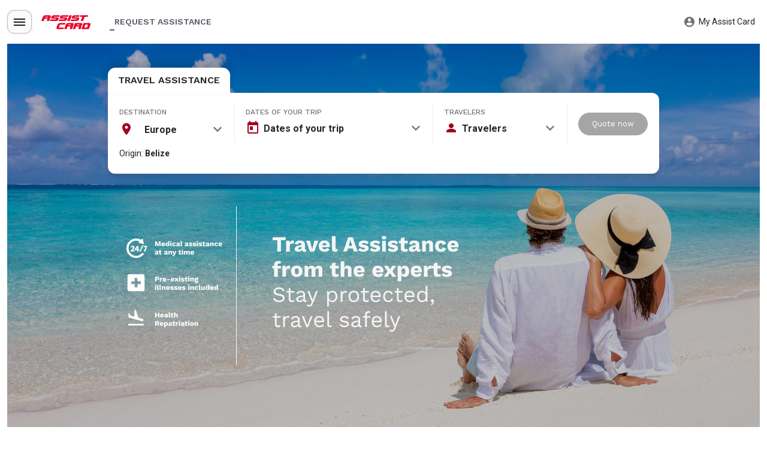

--- FILE ---
content_type: text/html; charset=utf-8
request_url: https://www.assistcard.com/bz
body_size: 112179
content:



<!DOCTYPE html>
<html lang="en-BZ">
<head>
    <script type="text/javascript" src="https://try.abtasty.com/e1bf79f0be4b3773db74effe0e2f852e.js"></script>


    <link rel="dns-prefetch" href="https://www.google-analytics.com">
<link rel="dns-prefetch" href="https://www.googletagmanager.com">
<link href="https://www.google-analytics.com" rel="preconnect">
<link href="https://www.googletagmanager.com" rel="preconnect">



<meta charset="utf-8">
<meta http-equiv="X-UA-Compatible" content="IE=edge">
<meta name="viewport" content="width=device-width, initial-scale=1.0, user-scalable=no" />
<meta name="amp-google-client-id-api" content="googleanalytics">

<meta name="description" content="Assist Card">
<meta name="HandheldFriendly" content="true" />
    <meta content="en-BZ" http-equiv="content-language">
<meta property="og:title" content="Global travel insurance - Buy your ASSIST CARD now" />
<meta property="og:description" content="Assist Card" />
<meta property="og:url" content="https://www.assistcard.com/bz" />

    <meta name="robots" content="index,follow">

    <title>Global travel insurance - Buy your ASSIST CARD now</title>
    

    <link rel="shortcut icon" href="/Content/img/favicon.ico" />
    <link rel="icon" type="image/png" href="/Content/img/favicon-32x32.png" sizes="32x32" />
    <link rel="icon" type="image/png" href="/Content/img/favicon-16x16.png" sizes="16x16" />

    
    <!-- Google Tag Manager -->
    <script>
        (function (w, d, s, l, i) {
            w[l] = w[l] || []; w[l].push({
                'gtm.start': new Date().getTime(), event: 'gtm.js'
            });
            var f = d.getElementsByTagName(s)[0],
                j = d.createElement(s);
            j.async = true;
            j.src = "https://www.googletagmanager.com/gtm.js?id=GTM-PTDQ5X&amp;l=dataLayer";
            f.parentNode.insertBefore(j, f);
        })(window, document, 'script', 'dataLayer', "GTM-PTDQ5X");
    </script>
    <!-- End Google Tag Manager -->


    <!-- SEO Canonical Link -->
<link rel="canonical" href="https://www.assistcard.com/bz" />
<!-- End SEO Canonical Link -->
<!-- SEO Hreflangs -->










                <link rel="alternate" hreflang="en-ca" href="https://www.assistcard.com/ca" />
                <link rel="alternate" hreflang="en-bs" href="https://www.assistcard.com/bs" />
                <link rel="alternate" hreflang="en-ag" href="https://www.assistcard.com/ag" />
                <link rel="alternate" hreflang="es-es" href="https://www.assistcard.com/es" />
                <link rel="alternate" hreflang="pt-pt" href="https://www.assistcard.com/pt" />
                <link rel="alternate" hreflang="en-bz" href="https://www.assistcard.com/bz" />
                <link rel="alternate" hreflang="es-gt" href="https://www.assistcard.com/gt" />
                <link rel="alternate" hreflang="es-sv" href="https://www.assistcard.com/sv" />
                <link rel="alternate" hreflang="es-hn" href="https://www.assistcard.com/hn" />
                <link rel="alternate" hreflang="es-ni" href="https://www.assistcard.com/ni" />
                <link rel="alternate" hreflang="es-pa" href="https://www.assistcard.com/pa" />
                <link rel="alternate" hreflang="en-ht" href="https://www.assistcard.com/ht" />
                <link rel="alternate" hreflang="es-pe" href="https://www.assistcard.com/pe" />
                <link rel="alternate" hreflang="es-mx" href="https://www.assistcard.com/mx" />
                <link rel="alternate" hreflang="es-cu" href="https://www.assistcard.com/cu" />
                <link rel="alternate" hreflang="es-ar" href="https://www.assistcard.com/ar" />
                <link rel="alternate" hreflang="pt-br" href="https://www.assistcard.com/br" />
                <link rel="alternate" hreflang="es-cl" href="https://www.assistcard.com/cl" />
                <link rel="alternate" hreflang="es-co" href="https://www.assistcard.com/co" />
                <link rel="alternate" hreflang="es-ve" href="https://www.assistcard.com/ve" />
                <link rel="alternate" hreflang="es-bo" href="https://www.assistcard.com/bo" />
                <link rel="alternate" hreflang="es-ec" href="https://www.assistcard.com/ec" />
                <link rel="alternate" hreflang="es-py" href="https://www.assistcard.com/py" />
                <link rel="alternate" hreflang="es-uy" href="https://www.assistcard.com/uy" />
                <link rel="alternate" hreflang="en-mf" href="https://www.assistcard.com/mf" />
                <link rel="alternate" hreflang="en-an" href="https://www.assistcard.com/an" />
                <link rel="alternate" hreflang="en-tc" href="https://www.assistcard.com/tc" />
                <link rel="alternate" hreflang="en-lc" href="https://www.assistcard.com/lc" />
                <link rel="alternate" hreflang="es-do" href="https://www.assistcard.com/do" />
                <link rel="alternate" hreflang="en-tt" href="https://www.assistcard.com/tt" />
                <link rel="alternate" hreflang="en-jm" href="https://www.assistcard.com/jm" />
                <link rel="alternate" hreflang="es-cr" href="https://www.assistcard.com/cr" />
                <link rel="alternate" hreflang="en-us" href="https://www.assistcard.com/us-en" />
                <link rel="alternate" hreflang="es-us" href="https://www.assistcard.com/us-es" />
                <link rel="alternate" hreflang="x-default" href="https://www.assistcard.com/" />
<script src="/Scripts/googleAnalytics.js?v=20260121010418"></script>
        <script>
        var jsonTrackDataTravelPush = ""
        //console.log(jsonTrackDataTravelPush);
        myAcAnalytics.pushJson(jsonTrackDataTravelPush);

        var jsonPush = "";
        var jsonPushItem = "";
        var PushItemGA4JsonTmp = "";
        sendGAJson(jsonPush);
        sendGAJson(jsonPushItem);
        sendGAJson(PushItemGA4JsonTmp);


    function sendGAJson(jsonPush) {
            if (jsonPush) {
                if (JSON.parse(jsonPush)['event'] == 'transaction') { // si el evento es transaction, valido si viene por flujo normal o por addons para diferenciar el logueo de analitycs
                    if (sessionStorage.getItem("transaction_Addons_GA") != null) { // se carga por landing de addons en ckeckout
                        var addonsTransactions = JSON.parse(sessionStorage.getItem("transaction_Addons_GA"));
                        var json = JSON.parse(jsonPush);
                        json["dimension2"] = "";// vacio porque en la landig de addons no esta seteado el valor de cotizacion
                        json["ecommerce"]["purchase"]["products"] = addonsTransactions;
                        jsonPush = JSON.stringify(json);
                    }
                }
            }
            //console.log(jsonPush);
            myAcAnalytics.pushJson(jsonPush);
        }
        </script>

<!-- End SEO Hreflangs-->





    <script src="/Content-NewPage/vendor/jquery/jquery-3.6.3.min.js?v=16010101120000"></script>


    <link href="/Content/css/NewHome/spinner.css" rel="stylesheet"/>


    <link href="/Content/css/HomeStyleBundle?v=Dkcp4hgKlZ1z5sEl-bya3HiR7U6_HWTqPvySSngE0ew1" rel="stylesheet"/>


    <link rel="preconnect" href="https://fonts.googleapis.com">
    <link rel="preconnect" href="https://fonts.gstatic.com" crossorigin>
    <link href="https://fonts.googleapis.com/css2?family=Roboto:wght@400;500;700&family=Work+Sans:wght@400;500;600&display=swap" rel="stylesheet">
</head>
<body class="ac-theme__white">

    
    <!-- Google Tag Manager (noscript) -->
    <noscript>
        <iframe src="https://www.googletagmanager.com/ns.html?id=GTM-PTDQ5X" height="0" width="0" style="display:none;visibility:hidden"></iframe>
    </noscript>
    <!-- End Google Tag Manager (noscript) -->


    

<div id="globalLoader" class="spinner-cnt">

<script src="/Scripts/Vendor/dotlottie/lottie-player.js"></script>
                    <div class="bags fade bag-fullscreen bag-model show" id="modalLoader" tabindex="-1" role="dialog" style="overflow: hidden; display: block;" aria-modal="true">
                        <div class="bag-dialog bag-dialog-centered" role="document" style="margin-top: 0px !important;">
                            <div class="bag-content" style="background-color: #f5f5f5;">
                                <div class="bag-header" style="border-bottom: 0px;">
                                    <lottie-player class="lottie-animation" src="/Content/img/suitcase.json" background="transparent" speed="1" style="width: 850px; height: 348px" direction="1" mode="normal" loop autoplay></lottie-player>
                                </div>
                                <div class="bag-fullscreen-body">
                                    <div class="d-flex flex-column align-items-center">
                                        <div class="h1" id="globalLoaderTitle"></div>
                                        <div class="h2" id="globalLoaderText"></div>
                                    </div>
                                </div>
                            </div>
                        </div>
                    </div>
    


</div>



<input id="version" name="version" type="hidden" value="1.3.25.2">

    <input id="hfUICulture" type="hidden" value="en" />
    <input id="hfUICountry" type="hidden" value="BZ" />
    <input id="hfCurrUICulture" type="hidden" value="en" />
    <input id="hContextId" type="hidden" />
    <input id="contextId" type="hidden" />









<script>
    function getSlideDisplayDuration() {
      return 0;
    }

    function copyCoupon(couponCode, button) {
        const copiedText = button.dataset.content;

        navigator.clipboard.writeText(couponCode)
            .then(() => {
                // Save the original text
                const originalText = button.innerHTML;
                // Disabled pointer event
                button.style.pointerEvents = 'none';
                // Change the message when button clicked
                button.innerHTML = copiedText;
                // Show original text after 2seg
                setTimeout(() => {
                    button.innerHTML = originalText;
                    button.style.pointerEvents = 'initial';
                }, 2000);
            })
            .catch(err => {
                console.error('Error al copiar el cupón: ', err);
            });
    }

    function getPreheaders(pattern) {
        // Get all ellements
        const allElements = document.getElementsByTagName('*');
        // Save array of elements
        const matchingElements = [];

        // Iterates over all elements looking for the matching pattern
        for (let i = 0; i < allElements.length; i++) {
            const element = allElements[i];
            if (element.id && element.id.startsWith(pattern)) {
                matchingElements.push(element);
            }
        }

        return matchingElements;
    }


    function closePreheader() {
        const preHeaderElements = getPreheaders("preHeader");

        // Hide all preheader on close button click
        if (preHeaderElements && preHeaderElements.length > 0) {
            preHeaderElements.forEach(function (preHeader) {
                preHeader.style.display = "none";
            });
        }
    }
</script>




    <nav class="sidebar">
        <div class="sidebar__tittle d-flex align-items-center justify-content-between">
            <div class="d-flex align-items-center">
                <button type="button" class="sidebar__btnClose js-btnToggleSidebar"><i class="icon-close"></i></button>
                <a  class="navbar-brand" href=/bz onclick="trackEventLogo('Belize')">
                            <i class="icon-logo logo-assistcard ms-2" style="color: #FFFFFF;"></i>
                                    </a>
            </div>
            

        </div>

        <div class="sidebar__container with-personalized-scrollbar">
                <section class="sidebar__section countrySelector">
                    <div class="countrySelector__container d-flex align-items-center">
                        <div class="countrySelector__isocode d-flex align-items-center">
                            <img src="/Content/img/icons/flagsHomeV2/bz.png" alt="bz Country Flag" />
                            <span class="countrySelector__tittle">BZ</span>
                        </div>
                        <a href="/"  class="countrySelector__link">
                            Is your country of residence different?
                        </a>

                    </div>
                    <span id="countrySource" style="display: none;">us</span>
                </section>

            <section class="sidebar__section">
                <ul>
                                <li>
                                    <a id="0">Download our app<i class="icon-chevron-right"></i></a>
                                    <ul class="item-show-0">
                                                <li><a href="https://apps.apple.com/us/app/assist-card/id571846774" >Apple Store</a></li>
                                                <li><a href="https://play.google.com/store/apps/details?id=com.assistcard.assistcard" >Google Play</a></li>
                                    </ul>
                                </li>
                                <li><a href="https://www.assistcard.com/phonelist " >Help Center</a></li>
                                <li><a href="https://www.assistcard.com/bz/reimbursement " >Request reimbursements</a></li>



                </ul>
            </section>

        </div>
        <div class="sidebar__footer d-flex align-items-md-center justify-content-sm-between">
            <div class="sidebar__footer-llamanos d-flex align-items-center">
            </div>

            <ul class="social-links">
                        <li>
                            <a href="https://www.instagram.com/assistcard/" alt="Instagram" >
                                <img class="social-icon" alt="Instagram Assist Card" src="/imageshandler/getimagefromrc?IdDocumentData=5082">
                            </a>
                        </li>
                        <li>
                            <a href="https://es-la.facebook.com/ASSISTCARD/" alt="Facebook " >
                                <img class="social-icon" alt="Facebook Assist Card		" src="/imageshandler/getimagefromrc?IdDocumentData=5083">
                            </a>
                        </li>
                        <li>
                            <a href="https://api.whatsapp.com/send?l=es&amp;phone=13055654317" alt="Whatsapp" >
                                <img class="social-icon" alt="Whatsapp Assist Card		" src="/imageshandler/getimagefromrc?IdDocumentData=5084">
                            </a>
                        </li>

            </ul>
        </div>
    </nav>

<header class="sticky-top container-fluid p-0  version-2">

    <div class="navbar" style="background-color:">
            <div class="container-xl container-header">

                <div class="navbar-brand-container flex-grow-1 flex-md-grow-0">
                    
                        <button id="icon-menu" type="button" class="btn-toggleSidebar js-btnToggleSidebar"><i class="icon-menu"></i></button>

                    <a  class="navbar-brand align-items-center ms-md-3 " href=/bz onclick="trackEventLogo('Belize')">
                                <i class="icon-logo logo-assistcard" style="color:;"></i>
                                            </a>
                        <div class="d-flex d-md-none flex-grow-1 justify-content-end">
                            <ul class="nav nav-mobile-buttons d-flex flex-row">
                                                                                                    <li class="nav-item">
                                        <a onclick="logHeader('Belize', 'My Assist Card');"  class="nav-link " style="color:" href="https://my.assistcard.com/Login">
                                            <i class="icon-account-circle" style="color:"></i>
                                        </a>
                                    </li>

                            </ul>
                        </div>

                </div>
                <div class="mainNavBar isHome d-none d-md-flex" id="mainNavBar">

                        <ul class="navbar-nav me-auto mb-2 mb-lg-0 d-flex flex-row">

                                        <li class="nav-item ">
                                            <a class="nav-link active"  alt="REQUEST ASSISTANCE" target="_self" href="https://www.assistcard.com/phonelist">REQUEST ASSISTANCE</a>
                                        </li>
                        </ul>
                            <ul class="nav">
                                                                                                    <li class="nav-item">
                                            <a  onclick="logHeader('Belize','My Assist Card');" class="nav-link" href="https://my.assistcard.com/Login" style="color:">
                                                <i class="icon-account-circle" style="color:"></i>&nbsp;My Assist Card
                                            </a>                                    </li>
                                                            </ul> 
                </div>
            </div>
    </div>


    <script>
        if (false) {

            window.applyConsentInline = function () {

                var userConsent = localStorage.getItem('userConsent');
                window.uetq = window.uetq || [];
                window.dataLayer = window.dataLayer || [];
                function gtag() { dataLayer.push(arguments); }
                var consents = JSON.parse(userConsent);

                if ((userConsent === null || consents === null || consents.length == 0) &&
                    false) {
                    gtag('consent', 'default', {
                        'ad_storage': 'denied',
                        'ad_user_data': 'denied',
                        'ad_personalization': 'denied',
                        'analytics_storage': 'denied'
                    });
                }
                else {
                    if (false) {
                        (function (w, d, s, l, i) {
                            w[l] = w[l] || [];
                            w[l].push({
                                'gtm.start':
                                    new Date().getTime(), event: 'gtm.js'
                            });
                            var f = d.getElementsByTagName(s)[0],
                                j = d.createElement(s), dl = l != 'dataLayer' ? '&l=' + l : '';
                            j.async = true; j.src = 'https://www.googletagmanager.com/gtm.js?id=' + i + dl;
                            f.parentNode.insertBefore(j, f);
                        })
                            (window, document, 'script', 'dataLayer', '');
                        window['gtag_enable_tcf_support'] = true;
                    }

                    if (false) {
                        window.uetq.push('config', 'tcf', { 'enabled': true });

                        if ('' !== '' &&
                        false) {
                        
                        }
                    }

                    var cookiesTypes = JSON.parse(userConsent);

                    if (cookiesTypes != null) {
                        cookiesTypes.forEach(cookie => {
                            if (cookie === "CookiesTecnicasEsenciales") {
                                if (false) {
                                    gtag('consent', 'update', {
                                        'functionality_storage': 'granted'
                                    });
                                    gtag('consent', 'update', {
                                        'security_storage': 'granted'
                                    });
                                }
                                if (false) {
                                    window.uetq.push('consent', 'update', {
                                        'ad_storage': 'granted'
                                    });
                                }
                            } else if (cookie === "CookiesDePersonalizacion") {
                                if (false) {
                                    gtag('consent', 'update', {
                                        'personalization_storage': 'granted'
                                    });
                                    gtag('consent', 'update', {
                                        'ad_personalization': 'granted'
                                    });
                                }
                            } else if (cookie === "CookiesAnaliticas") {
                                if (false) {
                                    gtag('consent', 'update', {
                                        'analytics_storage': 'granted'
                                    });
                                }
                            } else if (cookie === "CookiesPublicitarias") {
                                if (false) {
                                    gtag('consent', 'update', {
                                        'ad_storage': 'granted'
                                    });
                                }
                            } else if (cookie === "CookiesPublicitariasComportamentales") {
                                if (false) {
                                    gtag('consent', 'update', {
                                        'ad_user_data': 'granted'
                                    });
                                }
                            } else if (cookie === "CookiesParaComparticionSocial") { }
                        });
                    }
                }
            }
            window.applyConsentInline();
        }
    </script>
</header>




    


    <input type="hidden" id="urlValidCustomerSession" value="/ValidateUserLogin" />
    <input type="hidden" id="urlLogoutCustomer" value="/LogoutUser" />


    <section class="d-md-none">
        <div class="container-fluid">
            <div class="row">
                <div class="col-12 px-0">
                    <section class="carousel carousel-banks">
                        <div class="js-bank-slider">
                                <div class="item-bank-container">
                                    <a href="#" class="text-decoration-none">
                                        <div class="col-12 carousel-banks-title">
                                            
                                        </div>
                                        <img src="/imageshandler/getimagefromrc?IdDocumentData=11574" class="img-fluid" alt="Alternate Text" />
                                    </a>
                                </div>
                                <div class="item-bank-container">
                                    <a href="#" class="text-decoration-none">
                                        <div class="col-12 carousel-banks-title">
                                            
                                        </div>
                                        <img src="/imageshandler/getimagefromrc?IdDocumentData=5354" class="img-fluid" alt="Alternate Text" />
                                    </a>
                                </div>
                        </div>
                    </section>
                </div>
            </div>
        </div>
    </section>




<input type="hidden" id="qtyAdultos" value="1">
<input type="hidden" id="qtyMenores" value="0">
<input type="hidden" id="qtyMayores" value="0">

<input id="inpMultiTrip" type="hidden" value="false">
<input id="inpSingleTrip" type="hidden" value="true">

<input type="hidden" value="Start date" id="titleCalendario" />
<input type="hidden" value="Start" id="lblStartDate" />
<input type="hidden" value="End" id="lblEndDate" />
<input type="hidden" value="Coverage" id="lblCoverage" />
<input type="hidden" value="Select the start date of your trip" id="lblTooltipstStartDate" />
<input type="hidden" value="Select the end date of your trip" id="lblTooltipstEndtDate" />
<input type="hidden" value="Passenger Age" id="lblCotizarEdadPasajero" />
<input type="hidden" value="Apply" id="textBtnApply" />
<input type="hidden" value="Delete" id="textBtnDelete" />

<input type="hidden" id="hfTodayText" value="Today" />
<input type="hidden" id="hfMinQuoteDays" value="0" />
<input type="hidden" id="hfMinStartDateOffsetDays" value="0" />
<input type="hidden" id="hBloqueaEndDate" />
<input type="hidden" id="hfQuoteLocation" data-id="hfQuoteLocation" value="Home" />
<input type="hidden" id="hfStartQuoteToday" value="false" />
<input type="hidden" id="hfMaxQuoteDays" />
<input type="hidden" id="hfPlaceholderSelectBeginDateMobile" value="Select your travel date" />
<form action="/AR/B2C/laprovidenciaviajes" id="frmQuoter" method="post"><input name="__RequestVerificationToken" type="hidden" value="fBdM8iQMYtmRBtqw2xGF77QAZtXCowwKZEeCwhFT1dR9YLLq2v7nDstPF8t3q-SI28gLGntYDkqIc2urGKyDdZOPNDzK6EzLGyWeU9pedoo1" /><input data-val="true" data-val-number="The field yearsChild must be a number." id="yearsChild" name="yearsChild" type="hidden" value="20" /><input data-val="true" data-val-number="The field yearsOldPerson must be a number." id="yearsOldPerson" name="yearsOldPerson" type="hidden" value="70" /><input data-val="true" data-val-number="The field IdBusiness must be a number." data-val-required="The IdBusiness field is required." id="IdBusiness" name="IdBusiness" type="hidden" value="0" /><input data-val="true" data-val-required="The UseNewQuoteVersion field is required." id="UseNewQuoteVersion" name="UseNewQuoteVersion" type="hidden" value="False" /><input data-val="true" data-val-required="The UseQuoteProcessingTime field is required." id="UseQuoteProcessingTime" name="UseQuoteProcessingTime" type="hidden" value="False" />    <input id="hfBusinessLang" type="hidden" value="en" />
    <input id="setReturnDateFromModalityProduct" type="hidden" />
    <input id="EnableNewModalitiesQuoter" type="hidden" />
    <input id="branchCode" type="hidden" value="" />
    <div id="desktop-picker-input">
        <div id="litepicker-backdrop-custom">
            <div class="litepicker-container">
                <div class="row d-md-none">
                    <div class="col-12">
                        <div class="row">
                            <div class="col-12 dateInputsContainer d-flex align-items-end">
                                <label for="txtStartDate" class="text-uppercase">Date of your trip</label>
                            </div>
                        </div>
                        <div class="row">
                            <div class="col-12">
                                <div id="txtTravelDateAllTogether" class="txtTravelDateAllTogether">
                                    <span class="d-flex align-items-center span-start-end-dateString js-spanStartEndDateString">
                                        <i class="icon-calendar-blank"></i> <span class="placeholder-text">Select your travel date</span>
                                    </span>
                                </div>
                            </div>
                        </div>
                        <div class="row d-none">
                            <div class="col-12 dateInputsContainer d-flex inputDateContainerBox position-relative">
                                <div class="txtDateContainer txtStartDate js-txtStartDate">
                                    <input type="text" name="StartDateString" value=22/01/2026 id="txtStartDate" dataid="txtStartDate" maxlength="10" required readonly />
                                </div>
                                <div class="txtDateContainer txtEndDate js-txtEndDate">
                                    <input type="text" name="EndDateString" value=26/01/2026 id="txtEndDate" dataid="txtEndDate" maxlength="10" required readonly />
                                </div>
                            </div>
                        </div>
                    </div>
                </div>
                
                    <input type="text" id="litepicker" class="form-control litepicker-input d-none" readonly="">
                    <div class="litepicker-divider d-block d-sm-none"></div>
                    <div class="litepickerParentElement-container litepicker">
                        <div id="litepickerButtons" class="litepickerButtons" style="display: none;">
                            <button type="button" id="typeTravelSingle" class="btn active">Single trip</button>
                            <button type="button" id="typeTravelMultiple" class="btn">Multiple trips</button>
                            <p class="textTripDate" id="textTripDateDesktop" data-lblSelectBeginDate="Select the&lt;br&gt; &lt;b&gt;start date&lt;/b&gt; &lt;br&gt;of your trip"
                               data-lblSelectEndDate="Select the&lt;br&gt; &lt;b&gt;end date&lt;/b&gt; &lt;br&gt;of your trip" data-lblSelectMultitripBold="" data-lblSelectMultitrip="">

                            </p>
                        </div>
                        <div id="litepickerParentElementDesktop" class="litepickerParentElement with-personalized-scrollbar"></div>
                    </div>
            </div>
        </div>
    </div>
    <!-- cotizador Desktop -->
    <div class="quoter-container mainForm">
        <div>
            <ul class="nav nav-tabs d-none d-md-flex" id="myTab" role="tablist">
                    <li class="nav-item" role="presentation">

                            <h1 title="Travel assistance" class="h4 nav-link active" id="assistance-tab" data-bs-toggle="tab" data-bs-target="#assistance" type="button" role="tab" aria-controls="assistance" aria-selected="true">Travel assistance</h1>
                    </li>
                                            </ul>
            <div id="desktop-picker-input ">
                <div class="tab-content " id="myTabContent">
                    <div class="tab-pane show active" id="assistance" role="tabpanel" aria-labelledby="assistance-tab">
                        <div class="quoterFieldsContainer">
                            <div class="modal-dialog modal-fullscreen">
                                <div class="row modal-content" style="background:none">
                                    <div class="modal-header">
                                        <div class="h5 modal-title" id="quoterMobileModalLabel">Quote your Assist Card</div>
                                    </div>
                                    <div class="modal-body col-slide-container">
                                        <div class="col-fields" id="col-slide-1">
                                            <div class="destination-container custom-controls-stacked" style="">
                                                <label class="label-quoter h5" for="fieldDestino">Destination</label>
                                                <div class="d-flex align-items-center">
<select class="custom-select js-destination with-icon-marker" dataid="destination" id="IdDestination" name="IdDestination"><option value="02">Europe</option>
<option value="01">North America</option>
<option value="03">Central America - Mexico</option>
<option value="04">South America</option>
<option value="05">Africa</option>
<option value="06">Asia</option>
<option value="07">Oceania</option>
<option value="12">Multi-destination</option>
</select>
                                                </div>
                                                <div class="row d-block d-md-none" style="">
                                                    <div class="col origin-container">
                                                        Origin:&nbsp;<strong class="label-origin">Belize</strong>
                                                    </div>
                                                </div>
                                            </div>
                                        </div>
                                        <div class="col-fields col-field-dates" id="col-slide-2">
                                            <div id="mobile-picker-input">
                                                <div id="litepicker-backdrop-custom">
                                                    <div class="litepicker-container">
                                                        <div class="row d-md-none">
                                                            <div class="col-12">
                                                                <div class="row">
                                                                    <div class="col-12 dateInputsContainer d-flex align-items-end">
                                                                        <label for="txtStartDate" class="text-uppercase">Date of your trip</label>
                                                                    </div>
                                                                </div>
                                                                <div class="row">
                                                                    <div class="col-12">
                                                                        <div id="txtTravelDateAllTogether" class="txtTravelDateAllTogether">
                                                                            <span class="d-flex align-items-center span-start-end-dateString js-spanStartEndDateString">
                                                                                <i class="icon-calendar-blank"></i> <span class="placeholder-text">Select your travel date</span>
                                                                            </span>
                                                                        </div>
                                                                    </div>
                                                                </div>
                                                                <div class="row d-none">
                                                                    <div class="col-12 dateInputsContainer d-flex inputDateContainerBox position-relative">
                                                                        <div class="txtDateContainer txtStartDate js-txtStartDate">
                                                                            <input type="text" name="StartDateString" value=22/01/2026 id="txtStartDate" dataid="txtStartDate" maxlength="10" required readonly />
                                                                        </div>
                                                                        <div class="txtDateContainer txtEndDate js-txtEndDate">
                                                                            <input type="text" name="EndDateString" value=26/01/2026 id="txtEndDate" dataid="txtEndDate" maxlength="10" required readonly />
                                                                        </div>
                                                                    </div>
                                                                </div>
                                                            </div>
                                                        </div>
                                                        <input type="text" id="litepicker" class="form-control litepicker-input d-none" readonly="">
                                                        <div class="litepicker-divider d-block d-sm-none"></div>
                                                        <div class="litepickerParentElement-container litepicker">
                                                            <div id="litepickerButtons" class="litepickerButtons" style="display: none;">
                                                                <button type="button" id="typeTravelSingle" class="btn active">Single trip</button>
                                                                <button type="button" id="typeTravelMultiple" class="btn">Multiple trips</button>
                                                                <p class="textTripDate" id="textTripDateDesktop" data-lblSelectBeginDate="Select the&lt;br&gt; &lt;b&gt;start date&lt;/b&gt; &lt;br&gt;of your trip"
                                                                   data-lblSelectEndDate="Select the&lt;br&gt; &lt;b&gt;end date&lt;/b&gt; &lt;br&gt;of your trip" data-lblSelectMultitripBold="" data-lblSelectMultitrip="">

                                                                </p>
                                                            </div>
                                                            <div id="litepickerParentElementDesktop" class="litepickerParentElement with-personalized-scrollbar"></div>

                                                        </div>
                                                    </div>
                                                </div>
                                            </div>
                                            <div class="d-block d-sm-none" id="contenedor">
                                                <div class="alert alert-info mb-3" role="alert">
                                                    Destination: <strong class="js-selectedDestinationText"></strong>
                                                </div>
                                                <p class="d-none d-md-flex align-items-center section-title"><i class="icon-calendar"></i>Dates of your trip</p>
                                                <div class="selectTypeTravel-container d-none d-md-block">
                                                    <select class="js-select-type-travel" tabindex="-1" aria-hidden="true">
                                                        <option value="single">Single trip</option>
                                                        <option value="multiple">Multiple trips</option>
                                                    </select>
                                                </div>
                                                <div class="d-none d-md-block text-center textTripDate text-shine" data-lblComienzaViaje="From"
                                                     data-lblFinViaje="to" data-lblIngresaFechaInicio="Start date"
                                                     data-lblIngresaFechaFin="Return date" id="textTripDateMobile">
                                                    Start date
                                                </div>
                                            </div>

                                            <label class="label-quoter d-none d-md-inline-block h5">Dates of your trip</label>
                                            <div class="litepickerDateContainer">
                                                <div class="d-flex align-items-center justify-content-between datepicker-container">
                                                    <div class="d-none d-sm-flex align-items-center position-relative w-100 cursor-pointer" id="datepickerContainer__desktop">
                                                        <i class="datepicker-icon icon-calendar-today"></i>
                                                        <span id="inputTripDateDesktop" data-lblDefault="Dates of your trip" data-lblComienzaViaje="From" data-lblFinViaje="to" data-lblMultiplesViajes="Your trip starts on">Dates of your trip</span>
                                                        <i class="icon-select-chevron-down quoter-icon-select"></i>
                                                    </div>
                                                </div>
                                            </div>

                                        </div>
                                        <div class="col-fields col-fields-paxs" id="col-slide-3">
                                            <input type="hidden" data-val="true" data-val-number="The field Adultos must be a number." data-val-required="El campo Adultos es obligatorio." dataid="ddlAdultos" id="ddlAdultos" name="Adultos" value="0" />
                                            <input type="hidden" data-val="true" data-val-number="The field Menores must be a number." data-val-required="El campo Menores es obligatorio." dataid="ddlMenores" id="ddlMenores" name="Menores" value="0" />
                                            <input type="hidden" data-val="true" data-val-number="The field Mayores must be a number." data-val-required="El campo Mayores es obligatorio." dataid="ddlMayores" id="ddlMayores" name="Mayores" value="0" />
                                            <div class="d-block d-sm-none">
                                                <div class="alert alert-info mb-3" role="alert">
                                                    <div>Destination: <strong class="js-selectedDestinationText"></strong></div>
                                                    <div>Dates of your trip: <strong><span class="js-dateToDateFromSelectedText"></span></strong></div>
                                                </div>
                                            </div>

                                            <label class="label-quoter h5">Travelers</label>

                                            <div class="btn-passenger justify-content-between align-items-center d-none d-md-flex" type="button" data-bs-toggle="collapse" data-bs-target="#passengerCollapse" aria-expanded="false" aria-controls="passengerCollapse">
                                                <div class="d-flex align-items-center">
                                                    <i class="icon-account-passenger passenger-icon"></i>Travelers
                                                </div>
                                                <i class="icon-select-chevron-down quoter-icon-select"></i>
                                            </div>
                                            <div class="row">
                                                <div class="col position-relative">
                                                        <div class="collapse passenger-collapse" id="passengerCollapse">
                                                            <div class="card card-body">
                                                                <div class="passengersQuantity-container">
                                                                    <div class="row mb-2">
                                                                        <div class="d-none d-sm-flex col-12 col-sm-6 col-md-5 col-lg-6 align-items-center">
                                                                            <label class="quoterLabel" for="qtyPassengers">Passengers Quantity</label>
                                                                        </div>
                                                                        <div class="col-12 col-sm-6 col-md-7 col-lg-6 d-flex justify-content-start justify-content-sm-end justify-content-md-between">
                                                                            <div class="dec quoterButton" onclick="quoter.trackEventIncDecPax('Quitar', 'Cotizador'); quoter.logQuitar('Belize');" role="button"><i class="icon-minus text-white"></i></div>
                                                                            <input type="text" name="qtyPassengers" class="qtyPassengers form-control" disabled="disabled" id="qtyPassengers" value="1">
                                                                            <div class="inc quoterButton" onclick="quoter.trackEventIncDecPax('Agregar', 'Cotizador'); quoter.logAgregar('Belize');"><i class="icon-plus text-white"></i></div>
                                                                        </div>
                                                                    </div>
                                                                </div>
                                                                <div class="row mb-1">
                                                                    <div class="col-12 d-md-none">
                                                                        <label class="label-quoter">Passenger Age</label>
                                                                    </div>
                                                                    <div id="passengerContainer" class="d-flex d-md-block passengerContainer col with-personalized-scrollbar">
                                                                        <div class="row">
                                                                            <div class="col-6 d-none d-md-flex align-items-center">Passenger Age 1</div>
                                                                            <div class="col-12 col-md-6 d-flex passengerColumn mb-1 mt-1 position-relative justify-content-end justify-content-sm-start">
                                                                                <input autocomplete="off" class="quoterInput form-control js-quoterInput" onkeyup="cambiarValor();" maxlength=2 onchange="updateValues();" required="" onkeypress="return onlyNumberKey(event)" type="tel" name="passengerAge-1" id="passengerAge-1" max="99" value="" />
                                                                                <div id="alertaPassenger" class="alerta" style="display: none;">
                                                                                    <span>Passengers under 1 year old indicate age 0</span>
                                                                                </div>
                                                                            </div>
                                                                        </div>

                                                                    </div>
                                                                    <div class="d-none incorrectInputMobile">
                                                                        <small>
                                                                            *Please complete the indicated fields to be able to quote
                                                                        </small>
                                                                    </div>
                                                                </div>
                                                            </div>
                                                        </div>

                                                </div>
                                            </div>
                                        </div>
                                        <div class="quoter-footer d-flex align-items-center">
                                            <input id="ISO2Code" name="ISO2Code" type="hidden" value="BZ" />
                                            <input type="checkbox" class="d-none" id="enableBtnCotizar" />
                                            <button type="submit" id="quoterButton" class="quoter-btn button-primary" formaction="/Cotizar" formmethod="post"
                                                    onclick="if (form.checkValidity() && isValidQuoter()) { quoterSubmit(event) } else { quoter.trackEventError('error-cotizador'); return false; }">
                                                Quote now
                                            </button>
                                        </div>
                                    </div>
                                </div>
                            </div> <!-- .row -->
                            <div class="row">
                                <div class="col-2 origin-container" id="slider-1">
                                    <small class="d-none d-md-flex" style="">
                                        Origin:&nbsp;<strong class="label-origin">Belize</strong>
                                    </small>
                                </div>
                                <div class="d-none" id="slider-2">
                                    <small class="d-flex incorrectInput">*Please complete the indicated fields to be able to quote</small>
                                </div>
                                <div class="col-12 col-md-6 offset-md-4" id="slider-3">
                                    <div class="coupon_container">
                                    </div>
                                </div>
                            </div>
                        </div>

                    </div>
                    <div class="tab-pane fade" id="insurance" role="tabpanel" aria-labelledby="insurance-tab">...</div>
                    <div class="tab-pane fade" id="services" role="tabpanel" aria-labelledby="services-tab">...</div>
                </div>
            </div>

        </div>
    </div>
    <input type="hidden" id="destinationsData" value='[{"DetinationCode":"01B","Title":"¿Did you know...","Text":"that a hospital stay could cost you USD 250,000 in California?"},{"DetinationCode":"01","Title":"¿Did you know...","Text":"that a hospital stay could cost you USD 250,000 in California?"},{"DetinationCode":"02B","Title":"¿Did you know...","Text":"that an in-home medical visit could cost you €400 in France?"},{"DetinationCode":"02","Title":"¿Did you know...","Text":"that an in-home medical visit could cost you €400 in France?"},{"DetinationCode":"05B","Title":"¿Did you know...","Text":""},{"DetinationCode":"05","Title":"¿Did you know...","Text":""},{"DetinationCode":"06B","Title":"¿Did you know...","Text":""},{"DetinationCode":"06","Title":"¿Did you know...","Text":""},{"DetinationCode":"07B","Title":"¿Did you know...","Text":"that you can protect your luggage in New Zealand starting at USD 10 per day?"},{"DetinationCode":"07","Title":"¿Did you know...","Text":"that you can protect your luggage in New Zealand starting at USD 10 per day?"},{"DetinationCode":"03","Title":"¿Did you know...","Text":"that we can locate your suitcase at no cost in the Caribbean?"},{"DetinationCode":"04","Title":"¿Did you know...","Text":"that we can locate your suitcase at no cost in Brazil?"},{"DetinationCode":"12","Title":"¿Did you know...","Text":""},{"DetinationCode":"08","Title":"¿Did you know...","Text":""}]' />
<input id="viewportWidth" name="BrowserWidth" type="hidden" value="" /><input id="viewportHeight" name="BrowserHeight" type="hidden" value="" /></form><div id="litepickerParentElement" class="litepickerParentElement with-personalized-scrollbar"></div>


<div class="container-xxl container-carousel  d-none d-md-block js-container-carousel">



    <input type="hidden" id="durationCardMobile" value="8" />
    <input type="hidden" id="durationCardDesktop" value="8" />


<div class="row position-relative">
    <div class="col-12 px-0">
        <section class="carousel carousel-header">
            <div class="js-home-slider">
                        <div class="item-container" style="position: relative;">



                                                            <a onclick="logCarrousel('Belize', '')">
                                        <figure class="d-md-none" style="background-image: url(/imageshandler/getimagefromrc?IdDocumentData=11574);" alt="Alternate Text"></figure>
                                                                            <figure class="d-none d-md-block" style="background-image: url(/imageshandler/getimagefromrc?IdDocumentData=11573);" alt="Alternate Text"></figure>
                                </a>
                        </div>
            </div>
            <div class="custom-controls">
                <div class="custom-controls-container">
                    <div class="row d-none">
                        <button class="js-custom-autoplay">Autoplay</button>
                    </div>
                    <div class="row">
                        <div class="js-custom-buttons slider-controls">
                            <button type="button" data-controls="prev">Prev</button>
                            <button type="button" data-controls="next">Next</button>
                        </div>
                    </div>
                </div>
            </div>
        </section>
    </div>
    <!-- Desktop Global Countdown-->
</div>

<script>

    function logCarrousel(pais, texto) {
        var track = '{"event":"select_promotion","Pais":"' + pais + '","eventLabel":"' + texto + '"}';
        myAcAnalytics.pushJson(track);
    }

    var carruselIndex = [];


    function getSpeed() {
        return 0;
    }

    function bindSlideEvent(slider) {
        var customizedFunction = function (info, eventName) {
            if (carruselIndex.indexOf(info.displayIndex) > -1) {
                slider.events.off('transitionEnd', customizedFunction);
            } else {
                var view_promotion = '{"event":"view_promotion","Pais":"' +'Belize'+'","eventLabel":"Banner '+info.displayIndex+'"}';
                myAcAnalytics.pushJson(view_promotion);
                carruselIndex.push(info.displayIndex);
            }
        }
        slider.events.on('transitionEnd', customizedFunction);
    }
</script>
</div>













<div class="container institucional">
    <div class="row">
        <div class="col-12 col-md-7 pe-md-5">
            <div class="h4 text-danger d-md-none mb-3">OUR SERVICE</div>
            <img src="/imageshandler/getimagefromrc?IdDocumentData=5081" alt="Assist Card | Institutional" class="img-fluid w-100">
        </div>
        <div class="col-12 col-md-5 ps-md-5">
            <div class="h4 text-danger d-none d-md-block mb-md-4">OUR SERVICE</div>
            <h2 class="h1 mb-4 mt-4 mt-md-0 mb-md-5">
                Travel assistance: why do I need it?
            </h2>
            <p class="pe-5">
                Assist Card&#39;s protect you not only in the medical field, for example emergency dental care, for a sprain or fracture or general ailments, but also with assistance of other kinds such as advice with lost or delayed baggage, reimbursement of expenses for delayed or canceled flights, assistance in case of theft or loss of documents and much more. Travel with the peace of mind of being covered for any eventuality!
            </p>
        </div>
    </div>
</div>



<section class="consin-assistcard position-relative">
    <div class="container">
        <div class="row">
            <div class="col-12 col-md-5 col-text">
                <h3 class="h4">&#191;WHY ASSIST CARD?</h3>
                <h3 class="h1">Travel Assistance: What is it and Why do I need it?</h3>
                <p class="description">More than just travel insurance, traveler assistance provides comprehensive support. Assist Card goes beyond medical emergencies, offering benefits like dental care, lost luggage assistance, and reimbursement for flight delays or cancellations.</p>

                    <div class="d-none d-md-block recuadro-container">
                        <div class="recuadro h4 text-white">
                            It Could Happen to You: Travel with Peace of Mind with Assist Card
                        </div>
                    </div>
                
                    <div class="d-none d-md-block disclaimer">
                        *Average costs based on services provided in the last 12 months
                    </div>
            </div>
                <div class="col-12 col-md-7 col-table">
                    <div class="grid text-center" style="row-gap: 0;">
                        <div class="g-col-4 g-col-sm-3 blank-cell"></div>
                        <div class="g-col-4 g-col-sm-5 green-cell start-cell en"></div>
                        <div class="g-col-4 red-cell start-cell en"></div>

                        <div class="g-col-4 g-col-sm-3 black-cell start-cell"></div>
                        <div class="g-col-4 g-col-sm-5 green-cell p-0 bg-line"></div>
                        <div class="g-col-4 red-cell py-0 bg-line"></div>

                                <div class="g-col-4 g-col-sm-3 black-cell">
                                    <div class="d-flex flex-column">
                                            <div class="flag text-start mb-1">
                                                <img src="/Content/img/icons/flags/do.png" alt="Country Flag" width="13" height="9" />
                                            </div>
                                        <div class="text-start">
                                            Surgical procedure in Punta Cana
                                        </div>
                                    </div>
                                </div>
                                <div class="g-col-4 g-col-sm-5 green-cell"><i class="glyph-included"></i>Included</div>
                                <div class="g-col-4 red-cell d-flex align-items-end justify-content-center">
                                    <div class="d-flex align-items-start flex-column strings-container">
                                        <div class="currency-string">USD</div>
                                        <div class="value-string">
                                            3.000<span class="super">*</span>
                                        </div>
                                    </div>
                                </div>
                                <div class="g-col-4 g-col-sm-3 black-cell">
                                    <div class="d-flex flex-column">
                                            <div class="flag text-start mb-1">
                                                <img src="/Content/img/icons/flags/jp.png" alt="Country Flag" width="13" height="9" />
                                            </div>
                                        <div class="text-start">
                                            Hospitalization in Japan
                                        </div>
                                    </div>
                                </div>
                                <div class="g-col-4 g-col-sm-5 green-cell"><i class="glyph-included"></i>Included</div>
                                <div class="g-col-4 red-cell d-flex align-items-end justify-content-center">
                                    <div class="d-flex align-items-start flex-column strings-container">
                                        <div class="currency-string">USD</div>
                                        <div class="value-string">
                                            14.000<span class="super">*</span>
                                        </div>
                                    </div>
                                </div>
                                <div class="g-col-4 g-col-sm-3 black-cell">
                                    <div class="d-flex flex-column">
                                            <div class="flag text-start mb-1">
                                                <img src="/Content/img/icons/flags/id.png" alt="Country Flag" width="13" height="9" />
                                            </div>
                                        <div class="text-start">
                                            Repatriation from Bali
                                        </div>
                                    </div>
                                </div>
                                <div class="g-col-4 g-col-sm-5 green-cell"><i class="glyph-included"></i>Included</div>
                                <div class="g-col-4 red-cell d-flex align-items-end justify-content-center">
                                    <div class="d-flex align-items-start flex-column strings-container">
                                        <div class="currency-string">USD</div>
                                        <div class="value-string">
                                            17.000<span class="super">*</span>
                                        </div>
                                    </div>
                                </div>
                                <div class="g-col-4 g-col-sm-3 black-cell">
                                    <div class="d-flex flex-column">
                                            <div class="flag text-start mb-1">
                                                <img src="/Content/img/icons/flags/ch.png" alt="Country Flag" width="13" height="9" />
                                            </div>
                                        <div class="text-start">
                                            Intensive care in Switzerland
                                        </div>
                                    </div>
                                </div>
                                <div class="g-col-4 g-col-sm-5 green-cell"><i class="glyph-included"></i>Included</div>
                                <div class="g-col-4 red-cell d-flex align-items-end justify-content-center">
                                    <div class="d-flex align-items-start flex-column strings-container">
                                        <div class="currency-string">USD</div>
                                        <div class="value-string">
                                            50.000<span class="super">*</span>
                                        </div>
                                    </div>
                                </div>


                        <div class="g-col-4 g-col-sm-3 black-cell end-cell"></div>
                        <div class="g-col-4 g-col-sm-5 green-cell p-0"></div>
                        <div class="g-col-4 red-cell"></div>

                        <div class="g-col-4 g-col-sm-3"></div>
                        <div class="g-col-4 g-col-sm-5 green-cell end-cell"></div>
                        <div class="g-col-4 red-cell end-cell"></div>
                    </div>
                </div>
        </div>
        <div class="row">
            <div class="d-md-none col-text">
                    <div class="recuadro-container">
                        <h4 class="h4">
                            It Could Happen to You: Travel with Peace of Mind with Assist Card
                        </h4>
                    </div>
                                    <div class="d-md-none disclaimer">
                        *Average costs based on services provided in the last 12 months
                    </div>
            </div>
        </div>
    </div>
</section>










<script>
    function logDoubleCarrousel(pais, texto) {
        var track = '{"event":"user_interaction","Pais":"' + pais + '","eventLabel":"' + texto + '"}';
        myAcAnalytics.pushJson(track);
    }
</script>








<footer aria-label="footer">
        <div class="container-xl">

            <div class="row">
                <div class="col">

                        <ul class="social-links">
                                    <li>
                                        <a href="https://www.instagram.com/assistcard/?hl=es" >
                                            <img alt="Alternate Text" src="/imageshandler/getimagefromrc?IdDocumentData=249">
                                        </a>
                                    </li>
                                    <li>
                                        <a href="https://es-la.facebook.com/ASSISTCARD/" >
                                            <img alt="Alternate Text" src="/imageshandler/getimagefromrc?IdDocumentData=250">
                                        </a>
                                    </li>
                                    <li>
                                        <a href="https://www.tiktok.com/@assistcard" >
                                            <img alt="Alternate Text" src="/imageshandler/getimagefromrc?IdDocumentData=10979">
                                        </a>
                                    </li>
                                    <li>
                                        <a href="https://x.com/assistcard" >
                                            <img alt="Alternate Text" src="/imageshandler/getimagefromrc?IdDocumentData=3902">
                                        </a>
                                    </li>
                                    <li>
                                        <a href="https://ar.linkedin.com/company/assist-card" >
                                            <img alt="Alternate Text" src="/imageshandler/getimagefromrc?IdDocumentData=252">
                                        </a>
                                    </li>
                        </ul>

                        <p class="text-center mb-5">
                            <small>
                                2026 &#169; Copyright Assist Card. Todos los derechos reservados.
                            </small>
                        </p>

                    

<div class="row">
    <!--<div class="col legales container">
        <p class="legales__text text-justify">-->
    
    <!--PROMOCIÓN VÁLIDA PARA LA REPÚBLICA ARGENTINA, DESDE EL 01/07/2021 AL 31/07/2021, INCLUSIVE. FECHA LÍMITE DE INICIO DE VIGENCIA 30/06/2022. SIN LÍMITE DE STOCK. ADQUIRIENDO EXCLUSIVAMENTE: (I) UN PRODUCTO ASSIST CARD, CLASSIC, PREMIUM,PRIVILEGED O MILLION MODALIDAD ANUAL, MÚLTIPLES VIAJES (ADD ON DE EQUIPAJE INCLUIDO) A TRAVÉS DE ALGUNO DE LOS CANALES DIRECTOS HABILITADOS, OBTENGA UN BENEFICIO DEL 15% (QUINCE POR CIENTO) DE DESCUENTO SOBRE LA TARIFA PUBLICADA. PROMOCIÓN NO VÁLIDA PARA MODALIDAD DIARIA, LONG STAY DAILY, LONG STAY ANUAL, PACK FAMILIAR NI PARA CONTRATACIONES DE AMPLIACIONES DE LÍMITES DE ASISTENCIAS Y/O CONTRATACIÓN DE BENEFICIOS ADICIONALES; NI ACUMULABLE CON NINGÚN OTRO BENEFICIO. A SU VEZ, OBTENGA POR USD 100 HASTA 4 PRODUCTOS COMO MÁXIMO CON IDÉNTICA VIGENCIA, MODALIDAD Y CARACTERÍSTICAS AL ABONADO PARA SUS HIJOS MENORES DE 21 AÑOS. LOS PRECIOS PUBLICADOS EN EL PORTAL WEB DE LOS PRODUCTOS ALCANZADOS POR ESTA PROMOCIÓN, YA CUENTAN CON EL PORCENTAJE DE DESCUENTO APLICADO. LOS SERVICIOS ASSIST CARD TIENEN LIMITACIONES EXCLUSIVAS SEGÚN EL TIPO DE PRODUCTO ADQUIRIDO. APLICAN LAS LIMITACIONES Y EXCLUSIONES DE USO HABITUAL Y/O LEGAL EN EL PAÍS EN QUE SE EMITA EL PRODUCTO ASSIST CARD. A PARTIR DE LOS 70 AÑOS INCLUSIVE SE APLICA UN INCREMENTO DEL 50% SOBRE LAS TARIFAS. PRODUCTOS Y TARIFAS DE LA WEB NO APLICAN PARA PASAJEROS DE 75 AÑOS O MÁS. LOS SERVICIOS Y PRODUCTOS SE RIGEN POR CONDICIONES GENERALES QUE SE INFORMAN CON LA COMPRA DE CADA PRODUCTO ASSIST CARD Y SE HALLAN A SU DISPOSICIÓN INGRESANDO EN EL PORTAL WEB, ASÍ COMO EN LAS OFICINAS COMERCIALES Y LOCALES DE ASSIST CARD DONDE PUEDEN SER SOLICITADAS EN FORMA PERSONAL, TELEFÓNICAMENTE O POR E-MAIL. LAS ENFERMEDADES PREEXISTENTES TIENEN EXCLUSIONES Y LIMITACIONES. ASSIST CARD NO ES UNA EMPRESA DE SEGUROS, SINO QUE ACTÚA EN CALIDAD DE TOMADORA EN BENEFICIO DE SUS CLIENTES. ASSIST CARD ARGENTINA S.A. DE SERVICIOS, ARIAS Nº 3751°, PISO 10, CP 1430, CABA. CUIT 33-54799242-9. TEL: +5411-5555-2000. DOMICILIO ELECTRÓNICO CUSTOMER.SERVICE@ASSISTCARD.COM<br><br>LAS SOLICITUDES DE MODIFICACIÓN DE FECHAS DE VALIDEZ DE TARJETAS ASSIST CARD PUEDEN EFECTUARSE ÚNICAMENTE CON UNA ANTICIPACIÓN NO MENOR A 2 (DOS) DÍAS HÁBILES AL INICIO DE VIGENCIA. EL INICIO DE VIGENCIA DE LA TARJETA ASSIST CARD, EN NINGÚN CASO, PODRÁ SUPERAR LOS 2 AÑOS CORRIDOS, DESDE LA FECHA DE EMISIÓN DE LA MISMA. POSTERIOR A ESTE PERIODO, LA TARJETA NO TENDRÁ VALIDEZ ALGUNA Y NO SE ACEPTARÁN SOLICITUDES DE CANCELACIÓN O MODIFICACIÓN.-->
    
    <!--</p>
        <p class="legales__text text-center"><a href="https://www.argentina.gob.ar/produccion/defensadelconsumidor/formulario" target="_blank">DIRECCIÓN GENERAL DE DEFENSA Y PROTECCIÓN DEL CONSUMIDOR. PARA CONSULTAS Y/O DENUNCIAS INGRESE AQUÍ</a></p>
    </div>-->

        <div class="container">
            <p class="legal_text">THE GENERAL CONDITIONS GOVERNING THE SERVICES PROVIDED BY ASSIST CARD ARE PUBLICLY AVAILABLE IN THE STORES, CAN BE CONSULTED IN WWW.ASSISTCARD.COM AND DELIVERED TO THE CUSTOMER AT THE TIME OF PURCHASE. IN PARTICULAR, THE GENERAL CONDITIONS HAVE EXCLUSIONS AND / OR LIMITATIONS IN THEIR BENEFITS (EG, PREEXISTING CONDITIONS, AGE (PRIVILEGED AND PREMIUM ONLY SOLD TO UNDER 69 YEARS), ETC.). READ THE TERMS AND CONDITIONS BEFORE PURCHASING THE SERVICES PROVIDED BY ASSIST CARD AND IF IN DOUBT CONSULT A SPECIALIST. FOR OVER 69 YEARS THE SALE RATES ARE INCREASED BY 50% (FIFTY PERCENT). PRODUCTS AND RATES ON THE WEBSITE DO NOT APPLY TO PASSENGERS AGED 75 OR OVER. NOT VALID FOR PURCHASES FAMILY PACK OR LONG STAY EMISSIONS DAILY. SERVICE PROVIDER RUTA 8 KM 17.500 – EDIFICIO @3 OF.108 Y 109 – ZONAMERICA C.P. 91600 – MONTEVIDEO - URUGUAY LEGAL DIRECTION:CUSTOMER.SERVICE@ASSISTCARD.COM</p>
        </div>

    <div class="imagenes-footer">
            <div class="row" style="margin: 0px auto; text-align: center; display: inline-block">
                <div class="col-xs-12">
                        <span>

                        </span>
                        <span>
                                <a href="https://www.assistcard.com/Handlers/ShowDocument.ashx?StrMethodName=GetDocument&amp;IdDocumentFile=600" >
                                    <img src="/imageshandler/getimagefromrc?IdDocumentData=13365" alt="Alternate Text" />
                                </a>

                        </span>
                </div>
            </div>
    </div>
    

    

    
</div>

                    
                    <ul class="footer-terms">
                                <li>
                                    <a href="https://www.assistcard.com/document/569" target="_blank" ><small>Terms and Conditions</small></a>
                                </li>
                                <li>
                                    <a href="https://www.assistcard.com/DocumentHandler/GetDocument?recordId=13" target="_blank" ><small>Privacy Policy</small></a>
                                </li>
                    </ul>

                </div>
            </div>
        </div>

</footer>
    <script>
        // page Products
// Function to check if the given selector exists
function doesSelectorExist(selector) {
    return document.querySelector(selector) !== null;
}

// Function to check if the current URL contains "/Products"
function isProductsPage() {
    return window.location.href.includes("/Products");
}

// Function to execute an action if both conditions are met
function executeActionIfConditionsMet() {
    // Check if it's the Products page and if the selector exists
    if (isProductsPage() && doesSelectorExist('body > footer > div > div:nth-child(2) > div > div > div.container')) {
        // Perform your action here
        document.querySelector("body > footer > div > div:nth-child(2) > div > div > div.container").classList.remove("container");
    }
}

document.addEventListener('DOMContentLoaded', function() {
  executeActionIfConditionsMet();
}); 

document.addEventListener('DOMContentLoaded', function() {
var elements = document.querySelectorAll(".gridView .product-values .total-finals .valueTotal");             elements.forEach(function(element) { 
element.style.fontSize = "30px";  });
});

document.addEventListener('DOMContentLoaded', function() {
var elements = document.querySelectorAll(".listView .product-values .total-finals .valueTotal");             elements.forEach(function(element) { 
element.style.fontSize = "30px";  });
});

document.addEventListener('DOMContentLoaded', function() {
var elements = document.querySelectorAll(".gridView .product-values .total-finals ");             elements.forEach(function(element) { 
element.style.marginBottom = "10px";  });

var Carousel = document.querySelector(".container-carousel");
Carousel.style.marginBottom = "1rem";

});



    </script>
<script>
    function logFooter(pais, texto) {
        var track = '{"event":"menu","Pais":"' + pais + '","eventLabel":"' + texto + '"}';
        myAcAnalytics.pushJson(track);
    }
</script>

<script>
    function LoginTypeOnChange() {
        var selectedOption = $("#documentTypes option:selected");
        var placeholder = selectedOption.data("placeholder");
        var pattern = selectedOption.data("pattern");
        $("#loginInput").attr("placeholder", placeholder);
        $("#loginInput").attr("pattern", pattern);
        $("#numberInput").text(placeholder);
        $('#loginBtn').prop('disabled', true);
        $("#loginInput").prop("disabled", false);
    }

    function LoginInputOnKeyUp() {
        if ($("#loginInput").val().length != 0)
            $('#loginBtn').prop('disabled', false);
        else
            $('#loginBtn').prop('disabled', true);
    }
</script>






<div class="sticky-quoter" id="stickyButton">
    <a class="sticky-quoter-btn" role="button" href="#">Get a quote</a>
</div>

    <div class="sidebar-backdrop fade js-btnToggleSidebar"></div>
    <div id="destinationSelect-container"></div>
    <div id="destinationSelectMobile-container"></div>
    <div id="countryDestinationSelect-container"></div>
    <div id="residentStateSelect-container"></div>






<script type="text/javascript">
    let startSessionDate = Date.now();
    let intervalSessionDate = setInterval(function () {
        let actualSessionDate = Date.now();
        let timeDiffMiliseconds = actualSessionDate - startSessionDate;
        let timeDiffMin = Math.round(timeDiffMiliseconds / 60000); 
        if (timeDiffMin > 19) {
            clearInterval(intervalSessionDate);
            window.location.href = 'https://www.assistcard.com/bz/?SessionExpired=true'; 
        }
    }, 1000);
</script> 


<script>
    const config = {
        enabled: false, // Convertir el booleano a string en minúsculas
        initialPause: 4 * 1000, // Pausa inicial en milisegundos
        pause: 7 * 1000, // Pausa entre tostadas en milisegundos
        visualizationTime: 12 * 1000, // Tiempo visible en milisegundos
        totalToastTime: 120 * 1000 // Tiempo total en milisegundos
    };
    function startToastCycle() {
        if (config.enabled !== true) {
            return;
        }

        const contextId = document.getElementById('contextId').value;
        let stopMessages = false;
        let elapsedTime = 0;
        let source = 1;


        function isDesktop() {
            return window.innerWidth >= 1024;
        }

        if (!isDesktop()) {
            return;
        }

        setTimeout(() => {

            function loadContent() {
                return fetch(`${window.location.origin}/GetLiveShoppingMessage/${source}?contextid=${contextId}`)
                    .then(response => {
                        if (!response.ok) {
                            throw new Error(`HTTP error! Status: ${response.status}`);
                        }
                        return response.json();
                    })
                    .then(data => {
                        return data;
                    })
                    .catch(error => {
                        return null;
                    });
            }

            function showNextMessage() {
                if (stopMessages || elapsedTime >= config.totalToastTime) {
                    return;
                }

                loadContent().then(data => {
                    if (data) {
                        if (data.Message == null) {
                            return;
                        }
                        showToast(data, () => {
                            elapsedTime += config.visualizationTime + config.pause;
                            setTimeout(() => {
                                showNextMessage();
                            }, config.pause);
                        });
                    } else {
                        setTimeout(() => {
                            showNextMessage();
                        }, config.pause);
                    }
                });
            }

            function showToast(data, onToastComplete) {
                const toastHTML = `
            <div class="live-shopping toast-container position-fixed bottom-0 start-0 p-3">
                <div class="toast" role="alert" aria-live="assertive" aria-atomic="true">
                    <div class="toast-header">
                        <img src="${data.IconUrl}" style="width: 66px;">
                        <button type="button" class="btn-close" data-bs-dismiss="toast" aria-label="Close"></button>
                    </div>
                    <div class="toast-body">
                        <small class="toast-time-ago">${data.Title}</small>
                        <div class="toast-message-in">${data.Message}.</div>
                    </div>
                </div>
            </div>
        `;

                document.body.insertAdjacentHTML('beforeend', toastHTML);

                const toastElement = document.querySelector('.toast');
                const toast = new bootstrap.Toast(toastElement, { delay: config.visualizationTime });

                toastElement.querySelector('.btn-close').addEventListener('click', () => {
                    stopMessages = true;
                });

                toast.show();

                setTimeout(() => {
                    toastElement.remove();
                    if (typeof onToastComplete === 'function') {
                        onToastComplete();
                    }
                }, config.visualizationTime);
            }

            showNextMessage();
        }, config.initialPause);
    }

    // Iniciar el ciclo al cargar la ventana
    window.addEventListener('load', startToastCycle);

</script>



</body>
</html>


<script src="/Content/vendor/bootstrap-5.3.3/js/bootstrap.bundle.min.js?v=16010101120000"></script>


<script src="/Content/vendor/jquery-ui-1.13.2/jquery-ui.min.js?v=16010101120000"></script>

<script src="/Scripts/NewHome/bootstrap-select.min.js?v=16010101120000"></script>

<script src="/Scripts/vendor/parsley.js?v=16010101120000"></script>

<script src="/Scripts/vendor/tooltipster.bundle.min.js?v=16010101120000"></script>

<script src="/Content/vendor/select2-4.0.13/js/select2.min.js?v=16010101120000"></script>

<script src="/Content-NewPage/vendor/overlayScrollbars/js/OverlayScrollbars.min.js?v=16010101120000"></script>

<script src="/Content/vendor/tiny-slider-2.9.3/tiny-slider.js?v=16010101120000"></script>

<script src="/Scripts/_preHeader.js?v=16010101120000"></script>


<script src="/Scripts/winMain.js?v=20260121010418"></script>

<script src="/Scripts/main.js?v=16010101120000"></script>

<script src="/Scripts/unobtrusive-ajax?v=20260121010417"></script>

<script src="/Scripts/homeV4.js?v=16010101120000"></script>



<script>
    document.addEventListener("DOMContentLoaded", function () {
        const collapsibleLanguageSwitch = document.getElementById('collapseLanguageSwitch')

        if (collapsibleLanguageSwitch) {
            const bsCollapseLanguageSwitch = new bootstrap.Collapse(collapsibleLanguageSwitch, {
                toggle: false
            });
            collapsibleLanguageSwitch.addEventListener('show.bs.collapse', event => {
                document.querySelectorAll('.languageSwitcher-backdrop').forEach(function (el) {
                    el.classList.toggle('show');
                });
                document.body.classList.toggle('language-switcher-open');
            });
            document.querySelectorAll('.js-btnToggleLanguageSwitcher').forEach(function (btn) {
                btn.addEventListener('click', function () {
                    document.querySelectorAll('.languageSwitcher-backdrop').forEach(function (el) {
                        el.classList.toggle('show');
                    });
                    document.body.classList.toggle('language-switcher-open');
                    bsCollapseLanguageSwitch.hide();
                });
            });
        }


        if ('True' == 'False') {
            let iconMenu = document.getElementById('icon-menu');
            if (iconMenu) {
                iconMenu.style.display = 'none';
            }
        }

        document.querySelectorAll('.js-btnToggleSidebar').forEach(function (btn) {
            btn.addEventListener('click', function () {
                document.querySelectorAll('.sidebar').forEach(function (sidebar) {
                    sidebar.classList.toggle('show');
                });
                document.querySelectorAll('.sidebar-backdrop').forEach(function (backdrop) {
                    backdrop.classList.toggle('show');
                });
                document.body.classList.toggle('sidebar-open');
            });
        });

        document.querySelectorAll('.sidebar ul li a').forEach(function (anchor) {
            anchor.addEventListener('click', function () {
                var id = this.getAttribute('id');
                // Toggle 'show' class on all matching submenus
                document.querySelectorAll('nav ul li ul.item-show-' + id).forEach(function (submenu) {
                    submenu.classList.toggle('show');
                });
                // Toggle 'rotate' class on all matching <i> elements inside the clicked <a>
                document.querySelectorAll('nav ul li #' + id + ' i').forEach(function (icon) {
                    icon.classList.toggle('rotate');
                });
            });
        });

        document.querySelectorAll('nav ul li').forEach(function (li) {
            li.addEventListener('click', function () {
                // Remove 'active' from all siblings
                var siblings = this.parentElement.children;
                for (var i = 0; i < siblings.length; i++) {
                    siblings[i].classList.remove('active');
                }
                // Add 'active' to the clicked li
                this.classList.add('active');
            });
        });
         
        var styleNewVersion = document.getElementById('styleNewVersion');
        if (styleNewVersion) {
            styleNewVersion.setAttribute('data-bs-dismiss', 'modal');
        }
        var styleNewVersion1 = document.getElementById('styleNewVersion1');
        if (styleNewVersion1) {
            styleNewVersion1.setAttribute('data-bs-dismiss', 'modal');
        }

    });


    function trackEventLogo(pais) {
        var track = '{"event":"user_interaction","Pais":"'+pais+'","eventLabel":"Inicio"}';
        myAcAnalytics.pushJson(track);
    }

    function logHeader(pais, texto) {
        var track = '{"event":"user_interaction","Pais":"' + pais + '","eventLabel":"' + texto + '"}';
        myAcAnalytics.pushJson(track);
    }

</script>



<script src="/Scripts/vendor/litepicker/litepicker-polyfills-ie11.js?v=16010101120000"></script>

<script src="/Scripts/vendor/litepicker/bundle.js?v=16010101120000"></script>


<script src="/Scripts/vendor/datepickerConfig.js?v=16010101120000"></script>
<script src="/Scripts/Home/V4/controls.js?v=16010101120000"></script>
<script src="/Scripts/vendor/moment.js?v=16010101120000"></script>
<script src="/Scripts/quoterV4.js?v=16010101120000"></script>
    <script type="text/javascript">
        let visibleMultiTrip = document.getElementById("inpMultiTrip");
        let visibleSingleTrip = document.getElementById("inpSingleTrip");

        let $selectDestination = $('.js-destination');
        let $selectTripType = $('.js-select-type-travel');


         document.addEventListener("DOMContentLoaded", function () {

             var vMultiTrip = visibleMultiTrip.value;
             var vSingleTrip = visibleSingleTrip.value;

             quoter.setModalityVisibility(vMultiTrip, vSingleTrip);

            let years = ['']
            let ddlAdultos = document.getElementById("ddlAdultos")
            let ddlMenores = document.getElementById("ddlMenores")
            let ddlMayores = document.getElementById("ddlMayores")

            let qtyAdultos = document.getElementById("qtyAdultos").value;
            let qtyMenores = document.getElementById("qtyMenores").value;
            let qtyMayores = document.getElementById("qtyMayores").value;

            ddlAdultos.value = qtyAdultos;
            ddlMenores.value = qtyMenores;
            ddlMayores.value = qtyMayores;

             /* INICIALIZACION ALERT INFO */

             let firstOptionSelectDestination = $(".js-destination option:eq(0)").html();
             $(".js-selectedDestinationText").html(firstOptionSelectDestination);
             let lblComienzaViaje = $("#inputTripDateDesktop").attr("data-lblComienzaViaje");
             let lblFinViaje = $("#inputTripDateDesktop").attr("data-lblFinViaje");
             let inputFromDate = $(txtStartDate).val();
             let inputToDate = $(txtEndDate).val()
             $(".js-dateToDateFromSelectedText").html(`${lblComienzaViaje} ${inputFromDate} ${lblFinViaje} ${inputToDate}`);

             /* FIN INICIALIZACION ALERT INFO */

             $selectDestination.select2({
                 minimumResultsForSearch: Infinity,
                 dropdownParent: $('#destinationSelect-container')
             });

             $selectDestination.on("select2:opening", function (e) {
                 $(".js-container-carousel").addClass("pointer-events-none");
             });

             $selectDestination.on("select2:close", function (e) {
                 $(".js-container-carousel").removeClass("pointer-events-none");
             });

             document.getElementById('typeTravelSingle').addEventListener('click', function (e) {
                 let lblDefault = $("#inputTripDateDesktop").attr("data-lblDefault");
                 let lblSelectBeginDate = $("#textTripDateDesktop").attr("data-lblSelectBeginDate");

                 $("#textTripDateDesktop").html(`${lblSelectBeginDate}`);
                 $("#inputTripDateDesktop").html(`${lblDefault}`);
                 e.preventDefault();

                 return false;
             });

             document.getElementById('typeTravelMultiple').addEventListener('click', function (e) {
                 let lblDefault = $("#inputTripDateDesktop").attr("data-lblDefault");
                 let lblSelectBeginDate = $("#textTripDateDesktop").attr("data-lblSelectBeginDate");

                 $("#textTripDateDesktop").html(`${lblSelectBeginDate}`);
                 $("#inputTripDateDesktop").html(`${lblDefault}`);
                 e.preventDefault();

                 return false;
             });

             $selectTripType.on("change", function (e) {
                 let lblSelectBeginDate = $("#textTripDateDesktop").attr("data-lblSelectBeginDate");

                 $("#textTripDateDesktop").html(`${lblSelectBeginDate}`);
                 gotoButton.classList.add("disabled");
                 e.preventDefault();

                 return false;
             });


             //let maxNumSlide = 3;

             //let gotoButton = document.getElementById("gotoButton");
             //let backButton = document.getElementById("backButton");
             let quoterButton = document.getElementById("quoterButton");

             let slide1 = document.getElementById("col-slide-1");
             let slide2 = document.getElementById("col-slide-2");
             let slide3 = document.getElementById("col-slide-3");

             //function resetSlidePosition() {
             //    slide1.style.display = 'block';
             //    slide1.classList.add("active");
             //    slide2.style.display = 'none';
             //    slide2.classList.remove("active");
             //    slide3.style.display = 'none';
             //    slide3.classList.remove("active");
             //    gotoButton.setAttribute("ac-slide", "1");
             //    gotoButton.classList.remove("disabled");
             //    backButton.classList.add("disabled");
             //    quoterButton.classList.add("disabled");
             //}

             //let mobileQuoter = document.getElementById("openMobileQuoter")
             //mobileQuoter.addEventListener('click', function () {
             //    resetSlidePosition();
             //});

             $selectDestination.on("change", function (e) {
                 let selectedDestination = $selectDestination.select2('data');
                 $(".js-selectedDestinationText").html(selectedDestination[0].text);
             });

             $selectDestination.on('select2:opening', function (e) {
                 //console.log('click en $selectDestination - opening');
                 let passengerCollapse = document.getElementById('passengerCollapse');
                 let bsCollapse = new bootstrap.Collapse(passengerCollapse, { toggle: false });
                 bsCollapse.hide();
             });

             //gotoButton.addEventListener('click', function () {
             //    let prevSlide = gotoButton.getAttribute("ac-slide");
             //    let nextSlide = parseInt(prevSlide) + 1;
             //    if (nextSlide == maxNumSlide) {
             //        gotoButton.classList.add("disabled");
             //    } else {
             //        gotoButton.classList.remove("disabled");
             //    }
             //    if (nextSlide >= 1) {
             //        backButton.classList.remove("disabled");
             //    }
             //    moveSlide(nextSlide);
             //    gotoButton.setAttribute("ac-slide", nextSlide.toString());
             //})

             //backButton.addEventListener('click', function () {
             //    let prevSlide = gotoButton.getAttribute("ac-slide");
             //    let nextSlide = parseInt(prevSlide) - 1;
             //    if (nextSlide == 1) {
             //        backButton.classList.add("disabled");
             //    } else {
             //        backButton.classList.remove("disabled");
             //    }
             //    if (nextSlide <= maxNumSlide) {
             //        gotoButton.classList.remove("disabled");
             //    }
             //    moveSlide(nextSlide);
             //    gotoButton.setAttribute("ac-slide", nextSlide.toString());
             //})

             //function moveSlide(slide) {
             //    gotoButton.setAttribute("ac-slide", slide.toString());
             //    switch (slide) {
             //        case 1:
             //            slide2.style.display = 'none';
             //            slide2.classList.remove("active");
             //            slide1.style.display = 'block';
             //            slide1.classList.add("active");
             //            quoterButton.classList.add("disabled");
             //            break;
             //        case 2:
             //            slide1.style.display = 'none';
             //            slide1.classList.remove("active");
             //            slide3.style.display = 'none';
             //            slide3.classList.remove("active");
             //            slide2.style.display = 'block';
             //            slide2.classList.add("active");
             //            quoterButton.classList.add("disabled");
             //            gotoButton.classList.add("disabled");
             //            break;
             //        case 3:
             //            slide2.style.display = 'none';
             //            slide2.classList.remove("active");
             //            slide3.style.display = 'block';
             //            slide3.classList.add("active");
             //            quoterButton.classList.remove("disabled");
             //            break;
             //    }
             //}

             //$('.js-destination-mobile').select2({
             //    minimumResultsForSearch: Infinity,
             //    dropdownParent: $('#destinationSelect-container')
             //});

             $selectTripType.select2({
                 minimumResultsForSearch: Infinity,
                 dropdownParent: $('#destinationSelectMobile-container')
             });

             //var myCarousel = document.querySelector('#myCarousel')
             //var carousel = new bootstrap.Carousel(myCarousel);

             let multiplesViajesModal = document.querySelectorAll('.multiplesViajesModal-close');
             let myModalEl = document.getElementById('multiplesViajesModal');
             for (i = 0; i < multiplesViajesModal.length; i++) {
                 multiplesViajesModal[i].addEventListener('click', function () {
                     var modal = bootstrap.Modal.getInstance(myModalEl);
                     modal.hide();
                 });
             }

             //let theCarousel = document.getElementById('myCarousel');
             //let bsCarousel = new bootstrap.Carousel(theCarousel);

             //document.querySelector('.goto-button').onclick = function () {
             //    bsCarousel.next();
             //    //sliderCotizador.goTo('next');
             //};
             //document.querySelector('.back-button').onclick = function () {
             //    bsCarousel.prev();
             //    //sliderCotizador.goTo('prev');
             //};

             //function next() {
             //    let theCarousel = document.getElementById('myCarousel');
             //    var bsCarousel = new bootstrap.Carousel(theCarousel);
             //    bsCarousel.next();
             //}
             //function prev() {
             //    let theCarousel = document.getElementById('myCarousel');
             //    var bsCarousel = new bootstrap.Carousel(theCarousel);
             //    bsCarousel.prev();
             //}

         });

        function cambiarValor() {
            cambiarElemento("#passengerCollapse .label-quoter");
            actualizarEstado();
        }

        function cambiarElemento(selector) {
            var elementoCapturado = $(selector);
            var textoActual = elementoCapturado.text();
            if (textoActual.includes("*")) {
                var textoSinAsterisco = textoActual.replace("*", "");
                elementoCapturado.text(textoSinAsterisco).css("color", "#727272");
            }
        }
        function actualizarEstado() {
            cambiarElemento("#passengerCollapse .label-quoter");
            var inputValue = $(".quoterInput").val().trim();
            if (inputValue != "" && window.daterangeSelectedState) {
                $("#enableBtnCotizar").prop("checked", true);
                $("#quoterButton").css("background-color", "#e4002b").css("border-color", "#e4002b");
                resetearSlider();
            } else {
                $("#enableBtnCotizar").prop("checked", false);
            }
        }

        $(".quoterButton").on("click", function () {

            let $quoterButton = $(this);
            let oldValue = $quoterButton.parent().find("input").val();
            let newVal
            let maxPassengerAllow = 8;
            let minPassengerAllow = 1;

            if ($quoterButton.hasClass("inc")) {
                // Don't allow incrementing over maxPassengerAllow
                if (oldValue < maxPassengerAllow) {
                    newVal = parseFloat(oldValue) + 1;
                    addPassengerAgeRow(1, ['']);
                    window.passengerSelectedState = false;
                    $("#enableBtnCotizar").attr("checked", false);
                } else {
                    newVal = maxPassengerAllow;
                }
            } else {
                // Don't allow decrementing below zero
                if (oldValue > minPassengerAllow) {
                    newVal = parseFloat(oldValue) - 1;
                    removePassengerAgeRow()
                } else {
                    newVal = minPassengerAllow;
                }
            }

            $quoterButton.parent().find("input").val(newVal);

        });
        function addPassengerAgeRow(qty, age) {
            let container = document.getElementById("passengerContainer");
            let rowActually = document.querySelectorAll(".passengerColumn").length;
            let lblCotizarEdadPasajero = document.getElementById("lblCotizarEdadPasajero").value;

            for (let i = 0; i < qty; i++) {
                let passengerNumber = rowActually + i + 1;
                let html = `
                    <div class="row"><div class="col-6 d-none d-md-flex align-items-center">${lblCotizarEdadPasajero} ${passengerNumber}</div><div class="col-12 col-md-6 d-flex mb-1 mt-1 passengerColumn justify-content-end justify-content-sm-start position-relative"><input class="quoterInput form-control js-quoterInput" maxlength=2 onchange="updateValues();" required="" onkeypress="return onlyNumberKey(event)" type="tel" name="passengerAge-${passengerNumber}" id="passengerAge-${passengerNumber}" max="99" value="${age[i]}"/></div></div>
                    `;
                container.insertAdjacentHTML("beforeend", html);
                $(`#passengerAge-${passengerNumber}`).on('keydown keyup focus keypress click', function (e) {
                    isAnyInputEmpty()
                });
            }
            updateValues();
        }
        function removePassengerAgeRow() {
            let container = document.getElementById("passengerContainer");
            container.lastElementChild.remove();
            isAnyInputEmpty();
            updateValues();
        };
        function updateValues() {
            let inputValues = document.querySelectorAll(".passengerColumn .quoterInput")
            let inputValuesArr = []

            for (let i = 0; i < inputValues.length; i++) {
                inputValuesArr.push(inputValues[i].value)
            }
            setInputValues(inputValuesArr)
        }

        function isAnyInputEmpty() {
            let inputArray = [];

            $('.js-quoterInput').each(function () {
                inputArray.push($(this).val());
            });
            let anyInputEmpty = inputArray.includes('');

            if (anyInputEmpty) {
                window.passengerSelectedState = false;
                $("#enableBtnCotizar").attr("checked", false);

            } else {
                var elementoCapturadoPassagero = $("#col-slide-3").find(".label-quoter.h5");
                var textoActualPassagero = elementoCapturadoPassagero.text();
                if (textoActualPassagero.includes("*")) {
                    var textoSinAsterisco = textoActualPassagero.replace("*", "");
                    elementoCapturadoPassagero.text(textoSinAsterisco).css("color", "#727272");
                }
                window.passengerSelectedState = true;
                if (window.daterangeSelectedState && window.passengerSelectedState) {
                    $("#enableBtnCotizar").attr("checked", true);
                    resetearSlider();
                }
            }

            return anyInputEmpty;
        }

        $('.js-quoterInput').on('keydown keyup focus keypress click', function (e) {
            isAnyInputEmpty()
        });
    if (window.innerWidth < 768) {
        $("body").on('click', ".quoterInput", function () {
            $(this).removeClass("borderIncorrect");
            cambiarElemento("#passengerCollapse .label-quoter");
            const quoterInputEmpty = $(".quoterInput").filter(function () {
                return $(this).hasClass("borderIncorrect");
            });
            if (quoterInputEmpty.length === 0) {
                toggleEtiquetaIncorrecta(".incorrectInputMobile")
            }

        })

            $("#passengerAge-1").click(function () {
                cambiarElemento("#passengerCollapse .label-quoter");
                toggleEtiquetaIncorrecta(".incorrectInputMobile");
                $("#passengerCollapse .label-quoter").removeClass(".borderIncorrect")
            });
        }

    function onlyNumberKey(evt) {
            // Only ASCII character in that range allowed
        var ASCIICode = (evt.which) ? evt.which : evt.keyCode
            if (ASCIICode > 31 && (ASCIICode < 48 || ASCIICode > 57)) {
                return false;
            } else {
                if (window.innerWidth > 768) {
                    if (!isAnyInputEmpty()) {
                        window.passengerSelectedState = true;
                        if (window.daterangeSelectedState && window.passengerSelectedState) {
                            $("#enableBtnCotizar").attr("checked", true);
                            resetearSlider();
                        } else {
                            $("#enableBtnCotizar").attr("checked", false);
                        }
                    }
                    return true;
                } else {
                    if (!isAnyInputEmpty()) {
                        window.passengerSelectedState = true;
                        if (window.daterangeSelectedState && window.passengerSelectedState) {
                            $("#enableBtnCotizar").attr("checked", true);
                            $("#quoterButton").css("background-color", "#e4002b").css("border-color", "#e4002b");
                            toggleEtiqueta(".incorrectInputMobile")
                            toggleEtiquetaIncorrecta(".incorrectInputMobile")
                        } else {
                            $("#enableBtnCotizar").attr("checked", false);
                            $("#quoterButton").css("background-color", "#A5A5A5")

                        }
                    }
                    return true;
                }

            }
        }

        function setInputValues(arr) {
            let ddlAdultos = document.getElementById("ddlAdultos")
            let ddlMenores = document.getElementById("ddlMenores")
            let ddlMayores = document.getElementById("ddlMayores")
            let maxAgeOldPerson = 70;
            let maxAgeElder =99;
            let maxAgeChild = 20;
            let qtyAdultos = 0;
            let qtyMenores = 0;
            let qtyMayores = 0;
            for (let x = 0; x < arr.length; x++) {
                if (arr[x] < 0) {
                    console.log('error no puede ser menor a 0')
                }
                else if (arr[x] >= 0 && arr[x] <= maxAgeChild) {
                    qtyMenores++;
                }
                else if (arr[x] > maxAgeChild && arr[x] <= maxAgeOldPerson) {
                    qtyAdultos++;
                }
                else if (arr[x] > maxAgeOldPerson && arr[x] <= maxAgeElder) {
                    qtyMayores++;
                }
                else {
                    console.log('Fuera de rango, mayor que 99')
                }
            }

            ddlAdultos.value = qtyAdultos.toString();
            ddlMenores.value = qtyMenores.toString();
            ddlMayores.value = qtyMayores.toString();
        }

    $("#passengerAge-1").click(function () {
        if ($(this).val() == "") {
            checkHeightPassengerContainer();
            $(".alerta").show();
        } else {
            overflowSet(false);
            $(".alerta").hide();
        }
    });
   $("#passengerAge-1").keyup(function () {
       if ($(this).val() == "") {
           checkHeightPassengerContainer();
           $(".alerta").show();
       } else {
           overflowSet(false);
           $(".alerta").hide();
       }
    });
    $("#passengerAge-1").blur(function () {
        overflowSet(false);
        $(".alerta").hide();
    });

    function overflowSet(variant) {
        if (variant) {
            document.getElementById('passengerContainer').style.overflowY = 'visible';
            document.getElementById('passengerContainer').style.overflowX = 'visible';
        } else {
            document.getElementById('passengerContainer').style.overflowY = 'auto';
            document.getElementById('passengerContainer').style.overflowX = 'hidden';
        }
    }

    function checkHeightPassengerContainer() {
        let clientHeight = document.getElementById('passengerContainer').clientHeight;
        if (clientHeight < 100) {
            overflowSet(true)
        } else {
            overflowSet(false)
        }
    }

    function isValidQuoter() {
        return $("#enableBtnCotizar").is(":checked");
    }
    </script>


<script>

    $(document).ready(function () {
        var trackEventHomeStep1 = '{"event":"checkout","dimension2":"","dimension17":"sitionuevo","ecommerce":{"checkout":{"actionField":{"step":1}}}}';
        myAcAnalytics.pushJson(trackEventHomeStep1);

       if ('home' !== '') {
            var trackEventOrigen = '{"origencotizacion":"home"}';
            myAcAnalytics.pushJson(trackEventOrigen);
        }

    })

    // https://css-tricks.com/the-trick-to-viewport-units-on-mobile/#css-custom-properties-the-trick-to-correct-sizing
    // We listen to the resize event
    window.addEventListener('resize', () => {
        // We execute the same script as before
        let vh = window.innerHeight * 0.01;
        document.documentElement.style.setProperty('--vh', `${vh}px`);
    });

    function ValidateCustomer() {
        var datousuario = $('#loginInput').val();
        var pattern = $("#loginInput").prop('pattern');
        var tipodedato = $('#documentTypes').find(":selected").text();
        var urlValidatecustomer = $('#urlValidCustomerSession').val();
        $("#errlogin.invalid-feedback").css('visibility', 'hidden');
        $("#errFormat.invalid-feedback").css('visibility', 'hidden');
        console.log(urlValidatecustomer);
        if (datousuario.match(new RegExp(pattern))) {
            main.globalLoader.show()
            $.ajax({
                type: "POST",
                url: urlValidatecustomer,
                data: { CredentialData: datousuario, KindOfData: tipodedato },
                success: function (datos) {
                    main.globalLoader.hide();
                    if (datos == "false") {
                        $("#errlogin.invalid-feedback").css('visibility', 'visible');
                    } else {
                        window.location.href = datos;
                    }
                }
            });
        } else {
            $("#errFormat.invalid-feedback").css('visibility', 'visible');
        }
    }

    function LogoutCustomer() {
        var urllogoutuser = $('#urlLogoutCustomer').val();
        $.ajax({
            type: "POST",
            url: urllogoutuser,
            success: function (datos) {
                main.globalLoader.hide();
                window.location.href = datos;
            }
        });
    }
</script>

<script>
    function quoterSubmit(ev) {
        let element = document.getElementById('IdDestination');
        let code = element ? element.value : '';

        let destinationsData = document.getElementById('destinationsData').value;
        let destinationsJson = JSON.parse(destinationsData);
        let title = '';
        let text = '';

        for (let index = 0; index < destinationsJson.length; index++) {
            if (destinationsJson[index].DetinationCode === code) {
                title = destinationsJson[index].Title;
                text = destinationsJson[index].Text;
            }
        }

        main.globalLoader.show('', title, text);
        TrackAndLog.logQuoteCallAnalytics();
    }

    document.addEventListener("DOMContentLoaded", function () {
        document.getElementById("viewportWidth").value = window.innerWidth; //window.screen.width
        document.getElementById("viewportHeight").value = window.innerHeight; //window.screen.height
    });
</script><script id="f5_cspm">(function(){var f5_cspm={f5_p:'EOHAGAJCPBLCEPHFDKFBFJIDOIKDBKNHHIENNOJFILJIKLNIECMNANHJBEMPNDKENFABFDBGAAJHIAMBPANAJOFEAABPOPGEPOOEMHBIGNBAIPLLCKLPDNMKNEJLIDGP',setCharAt:function(str,index,chr){if(index>str.length-1)return str;return str.substr(0,index)+chr+str.substr(index+1);},get_byte:function(str,i){var s=(i/16)|0;i=(i&15);s=s*32;return((str.charCodeAt(i+16+s)-65)<<4)|(str.charCodeAt(i+s)-65);},set_byte:function(str,i,b){var s=(i/16)|0;i=(i&15);s=s*32;str=f5_cspm.setCharAt(str,(i+16+s),String.fromCharCode((b>>4)+65));str=f5_cspm.setCharAt(str,(i+s),String.fromCharCode((b&15)+65));return str;},set_latency:function(str,latency){latency=latency&0xffff;str=f5_cspm.set_byte(str,40,(latency>>8));str=f5_cspm.set_byte(str,41,(latency&0xff));str=f5_cspm.set_byte(str,35,2);return str;},wait_perf_data:function(){try{var wp=window.performance.timing;if(wp.loadEventEnd>0){var res=wp.loadEventEnd-wp.navigationStart;if(res<60001){var cookie_val=f5_cspm.set_latency(f5_cspm.f5_p,res);window.document.cookie='f5avr0834972530aaaaaaaaaaaaaaaa_cspm_='+encodeURIComponent(cookie_val)+';path=/;'+'';}
return;}}
catch(err){return;}
setTimeout(f5_cspm.wait_perf_data,100);return;},go:function(){var chunk=window.document.cookie.split(/\s*;\s*/);for(var i=0;i<chunk.length;++i){var pair=chunk[i].split(/\s*=\s*/);if(pair[0]=='f5_cspm'&&pair[1]=='1234')
{var d=new Date();d.setTime(d.getTime()-1000);window.document.cookie='f5_cspm=;expires='+d.toUTCString()+';path=/;'+';';setTimeout(f5_cspm.wait_perf_data,100);}}}}
f5_cspm.go();}());</script>

--- FILE ---
content_type: text/css
request_url: https://www.assistcard.com/Content/css/NewHome/spinner.css
body_size: 1615
content:
/* ========   SPINNER   ========= */
.spinner-cnt {
    width: 100%;
    height: 100%;
    position: absolute;
    overflow: hidden;
    display: none;
}

    .spinner-cnt .spinner-shadow {
        top: 0px;
        background: #ccc;
        opacity: 0.5;
        filter: alpha(opacity=50);
        width: 100%;
        height: 100%;
        position: fixed;
        z-index: 99000;
    }

    .spinner-cnt .spinner, .spinner-cnt .message, .spinner-cnt .messagebr, .spinner-cnt .spin-circle {
        position: fixed;
        top: 50%;
        left: 50%;
        text-align: center;
        z-index: 100000;
    }

    .spinner-cnt .videocall {
        border:none!important;
    }


    .spinner-cnt .spinner {
        margin-top: -38px;
        margin-left: -38px;
        border-radius: 50%;
        width: 76px;
        height: 76px;
        border: 1px solid #333;
        background-image: url('/Content/img/icons/icon-76.png?v=1');
        /*background-image: url("images/icon-76.png?v=1");*/
        background-size: 100%;
    }

    .spinner-cnt .spin-circle {
        margin-top: -125px;
        margin-left: -125px;
        width: 250px;
        height: 250px;
        background: rgba(0, 0, 0, 0.1);
        opacity: 0.1;
        filter: alpha(opacity=10);
        border-radius: 50%;
        -webkit-animation: scaleout 2.5s infinite ease;
        animation: scaleout 3s infinite ease;
        border: 1px solid #ccc;
    }

        .spinner-cnt .spin-circle.delay-one {
            -webkit-animation-delay: 1s;
        }

        .spinner-cnt .spin-circle.delay-two {
            -webkit-animation-delay: 2s;
        }

    .spinner-cnt .message {
        margin-top: 35px;
        margin-left: -100px;
        width: 200px;
        height: 50px;
        color: #333;
        font-weight: 800;
        line-height: 50px;
        font-style: italic;
        text-transform: uppercase;
        text-shadow: 1px 1px 1px #ccc;
        font-size: 1.2em;
    }

    .spinner-cnt .messagebr {
        margin-top: 50px;
        margin-left: -100px;
        width: 200px;
        color: #333;
        font-weight: 600;
        text-transform: uppercase;
        text-shadow: 1px 1px 1px #ccc;
        font-size: 0.8em;
    }

/* ========   SPINNER   ========= */
.spinner-bra {
    width: 100%;
    height: 100%;
    position: absolute;
    overflow: hidden;
    display: block;
}

    .spinner-bra .spinner-shadow {
        background: #ccc;
        opacity: 0.5;
        filter: alpha(opacity=50);
        width: auto;
        height: auto;
        position: fixed;
        z-index: 99000;
    }

    .spinner-bra .spinner, .spinner-bra .message, .spinner-bra .messagebr, .spinner-bra .spin-circle {
        position: fixed;
        top: 50%;
        left: 50%;
        text-align: center;
        z-index: 100000;
    }

    .spinner-bra .spinner {
        margin-top: -38px;
        margin-left: -38px;
        border-radius: 50%;
        width: 76px;
        height: 76px;
        border: 1px solid #333;
        background-image: url('/Content/img/icons/icon-76.png?v=1');
        background-size: 100%;
    }

    .spinner-bra .spin-circle {
        margin-top: -125px;
        margin-left: -125px;
        width: 250px;
        height: 250px;
        background: rgba(0, 0, 0, 0.1);
        opacity: 0.1;
        filter: alpha(opacity=10);
        border-radius: 50%;
        -webkit-animation: scaleout 2.5s infinite ease;
        animation: scaleout 3s infinite ease;
        border: 1px solid #ccc;
    }

        .spinner-bra .spin-circle.delay-one {
            -webkit-animation-delay: 1s;
        }

        .spinner-bra .spin-circle.delay-two {
            -webkit-animation-delay: 2s;
        }

    .spinner-bra .message {
        margin-top: 35px;
        margin-left: -100px;
        width: 200px;
        height: 50px;
        color: #333;
        font-weight: 800;
        line-height: 50px;
        font-style: italic;
        text-transform: uppercase;
        text-shadow: 1px 1px 1px #ccc;
        font-size: 1.2em;
    }

    .spinner-bra .messagebr {
        margin-top: 50px;
        margin-left: -100px;
        width: 200px;
        color: #333;
        font-weight: 600;
        text-transform: uppercase;
        text-shadow: 1px 1px 1px #ccc;
        font-size: 0.8em;
    }

.spinner-cnt .spin-circle {
    margin-top: -125px;
    margin-left: -125px;
    width: 250px;
    height: 250px;
    background: rgba(0, 0, 0, 0.1);
    opacity: 0.1;
    filter: alpha(opacity=10);
    border-radius: 50%;
    -webkit-animation: scaleout 2.5s infinite ease;
    animation: scaleout 3s infinite ease;
    border: 1px solid #ccc;
}

@-webkit-keyframes SPIN {
    from {
        -webkit-transform: rotate(0deg);
    }

    to {
        -webkit-transform: rotate(360deg);
    }
}

@-moz-keyframes SPIN {
    from {
        -moz-transform: rotate(0deg);
    }

    to {
        -moz-transform: rotate(360deg);
    }
}

@-o-keyframes SPIN {
    from {
        -o-transform: rotate(0deg);
    }

    to {
        -o-transform: rotate(360deg);
    }
}

@keyframes SPIN {
    from {
        -ms-transform: rotate(0deg);
        transform: rotate(0deg);
    }

    to {
        -ms-transform: rotate(360deg);
        transform: rotate(360deg);
    }
}

@-webkit-keyframes scaleout {
    0% {
        -webkit-transform: scale(0);
    }

    100% {
        -webkit-transform: scale(1);
        opacity: 0.8;
    }
}

@keyframes scaleout {
    0% {
        transform: scale(0);
        -webkit-transform: scale(0);
    }

    100% {
        transform: scale(1);
        -webkit-transform: scale(1);
        opacity: 0.8;
    }
}


/* ========   FORGOT PASSWORD   ========= */
.popup-cnt {
    width: 100%;
    height: 130%;
    position: absolute;
    overflow: hidden;
    display: none;
    background-color: rgba(255,255,255,0.5);
    top: 0;
    left: 0;
    z-index: 90;
}

    .popup-cnt .popup-shadow {
        background: #ccc;
        opacity: 0.5;
        filter: alpha(opacity=50);
        width: 100%;
        height: 100%;
        position: fixed;
        z-index: 99;
    }

    .popup-cnt .popup, .popup-cnt .message, .popup-cnt .spin-circle {
        position: fixed;
        top: 30%;
        left: 32%;
        background-color: #fff;
        width: 37%;
        height: 250px;
    }

    .popup-cnt .popup {
        border: 2px solid #A3A3A3;
        background-size: 100%;
    }

    .popup-cnt .spin-circle {
        margin-top: -125px;
        margin-left: -125px;
        width: 250px;
        height: 250px;
        background: rgba(0, 0, 0, 0.1);
        opacity: 0.1;
        filter: alpha(opacity=10);
        border-radius: 50%;
        -webkit-animation: scaleout 2.5s infinite ease;
        animation: scaleout 3s infinite ease;
        border: 1px solid #ccc;
    }

.fondo {
    background-color: rgb(255, 255, 255);
    opacity: 1;
}

.middle {
    text-align: center;
    margin-top: 11%;
}

/* BAGS */

.bags {
    position: fixed;
    top: 0;
    left: 0;
    z-index: 1055;
    text-align: center;
}

.bag {
    overflow: auto;
    display: block;
    background-color: #f5f5f5;
    text-align: center !important;
}

.bag-model {
    width: 100vw;
    max-width: none;
    height: 100%;
    margin: 0;
}

.bag-fullscreen {
    background-color: #f5f5f5;
}

.bag-dialog {
    position: relative;
    width: auto;
    margin: 0.5rem;
    pointer-events: none;
}

.bag-dialog-centered {
    display: flex;
    align-items: center;
    min-height: calc(100% - 1rem);
}


@media (min-width: 576px) {
    .bag-dialog {
        max-width: 600px;
        margin: 7rem auto;
    }

    .bag-dialog-centered {
        min-height: calc(100% - 3.5rem);
    }

    .bag-content {
        padding: 1rem;
    }
}

.bag-content {
    position: relative;
    display: flex;
    flex-direction: column;
    width: 100%;
    pointer-events: auto;
    background-clip: padding-box;
    outline: 0;
}

.bag-fullscreen, .bag-content {
    height: 100%;
    border: 0;
    border-radius: 0;
}

.bag-header {
    display: flex;
    flex-shrink: 0;
    align-items: center;
    justify-content: center;
    padding-top: 1rem;
    padding-bottom: 1rem;
    margin-bottom: 1rem;
}

.bag-fullscreen, .modal-header {
    border-radius: 0;
}

.bag-fullscreen-body {
    font-size: 22px;
    line-height: 28px;
    color: black;
    text-align: center;
}

    .bag-fullscreen-body h1 {
        font-weight: 600;
        font-size: 32px;
        line-height: 37.54px;
        text-align: center;
    }

    .bag-fullscreen-body h2 {
        font-size: 20px;
        line-height: 23.46px;
        width: 100%;
        font-weight: 600;
    }


@media (min-width: 576px) {
    .bag-fullscreen-body h2 {
        font-size: 20px;
        line-height: 23.46px;
        width: 395px;
        font-weight: 600;
    }
}

.globalLoaderShow {
    overflow: hidden;
}

@media (max-width: 575.98px) {
    .bag-header {
        position: relative;
        height: 360px;
    }

    .lottie-animation {
        position: absolute;
    }
}

--- FILE ---
content_type: text/css; charset=utf-8
request_url: https://www.assistcard.com/Content/css/HomeStyleBundle?v=Dkcp4hgKlZ1z5sEl-bya3HiR7U6_HWTqPvySSngE0ew1
body_size: 562878
content:
:root{--primary-color-p90:#fcc;--primary-color-p80:#ffb8b8;--primary-color-p70:#ff8585;--primary-color-p60:#fa4c4c;--primary-color-p50:#e4002b;--primary-color-p40:#b60022;--primary-color-p30:#89001a;--primary-color-p20:#5b0011;--primary-color-p10:#33000a;--secondary-neutral-sn-white:#fff;--secondary-neutral-ns80:#f4f4f4;--secondary-neutral-sn70:#e0e0e0;--secondary-neutral-sn60:#c7c7c7;--secondary-neutral-sn50:#b3b3b3;--secondary-neutral-sn40:#979797;--secondary-neutral-sn30:#494949;--secondary-neutral-sn20:#292929;--secondary-neutral-sn10:#1a1a1a;--secondary-neutral-snblack:#0b0b0b;--tertiary-t95:#e7f0fd;--tertiary-t90:#cfe1fc;--tertiary-t80:#9fc4f9;--tertiary-t70:#70a6f5;--tertiary-t60:#4089f2;--tertiary-t50:#106bef;--tertiary-t40:#0d56bf;--tertiary-t30:#0a408f;--tertiary-t20:#062b60;--success-succ80:#8fefbf;--success-succ50:#09aa59;--success-succ40:#078847;--caution-cau50:#f7b500;--caution-cau40:#d69d00;--warning-war40:#cc5600;--warning-war50:#ff6b00;--error-error:var(--primary-color-p40);--surface-warm-surw95:#fffae5;--surface-warm-surw85:#e5dcb3;--surface-warm-surw90:#fff5cc}:root{--work-sans-serif:"Work Sans",Arial,Helvetica,sans-serif}.button-primary{line-height:17.5px;padding:9.25px 42px}.button-primary{border-radius:19px;border-width:1px;border-style:solid;border-color:var(--primary-color-p50);background-color:var(--primary-color-p50);font-family:var(--work-sans-serif);font-size:.8125rem;color:var(--secondary-neutral-sn-white);line-height:17.5px;padding:9.25px 42px}.button-primary:hover,.button-primary:active,.button-primary:focus-visible,.button-primary:focus{background-color:var(--primary-color-p40)}a.button-primary{text-decoration:none;color:#FFF}a.button-primary:hover,a.button-primary:active,a.button-primary:focus-visible,a.button-primary:focus{text-decoration:none;color:#FFF}@charset "UTF-8";
/*!
 * Bootstrap  v5.3.3 (https://getbootstrap.com/)
 * Copyright 2011-2024 The Bootstrap Authors
 * Licensed under MIT (https://github.com/twbs/bootstrap/blob/main/LICENSE)
 */
:root,
[data-bs-theme=light] {
    --bs-blue: #0d6efd;
    --bs-indigo: #6610f2;
    --bs-purple: #6f42c1;
    --bs-pink: #d63384;
    --bs-red: #dc3545;
    --bs-orange: #fd7e14;
    --bs-yellow: #ffc107;
    --bs-green: #198754;
    --bs-teal: #20c997;
    --bs-cyan: #0dcaf0;
    --bs-black: #000;
    --bs-white: #fff;
    --bs-gray: #6c757d;
    --bs-gray-dark: #343a40;
    --bs-gray-100: #f8f9fa;
    --bs-gray-200: #e9ecef;
    --bs-gray-300: #dee2e6;
    --bs-gray-400: #ced4da;
    --bs-gray-500: #adb5bd;
    --bs-gray-600: #6c757d;
    --bs-gray-700: #495057;
    --bs-gray-800: #343a40;
    --bs-gray-900: #212529;
    --bs-primary: #0d6efd;
    --bs-secondary: #6c757d;
    --bs-success: #198754;
    --bs-info: #0dcaf0;
    --bs-warning: #ffc107;
    --bs-danger: #dc3545;
    --bs-light: #f8f9fa;
    --bs-dark: #212529;
    --bs-primary-rgb: 13, 110, 253;
    --bs-secondary-rgb: 108, 117, 125;
    --bs-success-rgb: 25, 135, 84;
    --bs-info-rgb: 13, 202, 240;
    --bs-warning-rgb: 255, 193, 7;
    --bs-danger-rgb: 220, 53, 69;
    --bs-light-rgb: 248, 249, 250;
    --bs-dark-rgb: 33, 37, 41;
    --bs-primary-text-emphasis: #052c65;
    --bs-secondary-text-emphasis: #2b2f32;
    --bs-success-text-emphasis: #0a3622;
    --bs-info-text-emphasis: #055160;
    --bs-warning-text-emphasis: #664d03;
    --bs-danger-text-emphasis: #58151c;
    --bs-light-text-emphasis: #495057;
    --bs-dark-text-emphasis: #495057;
    --bs-primary-bg-subtle: #cfe2ff;
    --bs-secondary-bg-subtle: #e2e3e5;
    --bs-success-bg-subtle: #d1e7dd;
    --bs-info-bg-subtle: #cff4fc;
    --bs-warning-bg-subtle: #fff3cd;
    --bs-danger-bg-subtle: #f8d7da;
    --bs-light-bg-subtle: #fcfcfd;
    --bs-dark-bg-subtle: #ced4da;
    --bs-primary-border-subtle: #9ec5fe;
    --bs-secondary-border-subtle: #c4c8cb;
    --bs-success-border-subtle: #a3cfbb;
    --bs-info-border-subtle: #9eeaf9;
    --bs-warning-border-subtle: #ffe69c;
    --bs-danger-border-subtle: #f1aeb5;
    --bs-light-border-subtle: #e9ecef;
    --bs-dark-border-subtle: #adb5bd;
    --bs-white-rgb: 255, 255, 255;
    --bs-black-rgb: 0, 0, 0;
    --bs-font-sans-serif: system-ui, -apple-system, "Segoe UI", Roboto, "Helvetica Neue", "Noto Sans", "Liberation Sans", Arial, sans-serif, "Apple Color Emoji", "Segoe UI Emoji", "Segoe UI Symbol", "Noto Color Emoji";
    --bs-font-monospace: SFMono-Regular, Menlo, Monaco, Consolas, "Liberation Mono", "Courier New", monospace;
    --bs-gradient: linear-gradient(180deg, rgba(255, 255, 255, 0.15), rgba(255, 255, 255, 0));
    --bs-body-font-family: var(--bs-font-sans-serif);
    --bs-body-font-size: 1rem;
    --bs-body-font-weight: 400;
    --bs-body-line-height: 1.5;
    --bs-body-color: #212529;
    --bs-body-color-rgb: 33, 37, 41;
    --bs-body-bg: #fff;
    --bs-body-bg-rgb: 255, 255, 255;
    --bs-emphasis-color: #000;
    --bs-emphasis-color-rgb: 0, 0, 0;
    --bs-secondary-color: rgba(33, 37, 41, 0.75);
    --bs-secondary-color-rgb: 33, 37, 41;
    --bs-secondary-bg: #e9ecef;
    --bs-secondary-bg-rgb: 233, 236, 239;
    --bs-tertiary-color: rgba(33, 37, 41, 0.5);
    --bs-tertiary-color-rgb: 33, 37, 41;
    --bs-tertiary-bg: #f8f9fa;
    --bs-tertiary-bg-rgb: 248, 249, 250;
    --bs-heading-color: inherit;
    --bs-link-color: #0d6efd;
    --bs-link-color-rgb: 13, 110, 253;
    --bs-link-decoration: underline;
    --bs-link-hover-color: #0a58ca;
    --bs-link-hover-color-rgb: 10, 88, 202;
    --bs-code-color: #d63384;
    --bs-highlight-color: #212529;
    --bs-highlight-bg: #fff3cd;
    --bs-border-width: 1px;
    --bs-border-style: solid;
    --bs-border-color: #dee2e6;
    --bs-border-color-translucent: rgba(0, 0, 0, 0.175);
    --bs-border-radius: 0.375rem;
    --bs-border-radius-sm: 0.25rem;
    --bs-border-radius-lg: 0.5rem;
    --bs-border-radius-xl: 1rem;
    --bs-border-radius-xxl: 2rem;
    --bs-border-radius-2xl: var(--bs-border-radius-xxl);
    --bs-border-radius-pill: 50rem;
    --bs-box-shadow: 0 0.5rem 1rem rgba(0, 0, 0, 0.15);
    --bs-box-shadow-sm: 0 0.125rem 0.25rem rgba(0, 0, 0, 0.075);
    --bs-box-shadow-lg: 0 1rem 3rem rgba(0, 0, 0, 0.175);
    --bs-box-shadow-inset: inset 0 1px 2px rgba(0, 0, 0, 0.075);
    --bs-focus-ring-width: 0.25rem;
    --bs-focus-ring-opacity: 0.25;
    --bs-focus-ring-color: rgba(13, 110, 253, 0.25);
    --bs-form-valid-color: #CECECE;
    --bs-form-valid-border-color: #CECECE;
    --bs-form-invalid-color: #dc3545;
    --bs-form-invalid-border-color: #dc3545;
}

[data-bs-theme=dark] {
    color-scheme: dark;
    --bs-body-color: #dee2e6;
    --bs-body-color-rgb: 222, 226, 230;
    --bs-body-bg: #212529;
    --bs-body-bg-rgb: 33, 37, 41;
    --bs-emphasis-color: #fff;
    --bs-emphasis-color-rgb: 255, 255, 255;
    --bs-secondary-color: rgba(222, 226, 230, 0.75);
    --bs-secondary-color-rgb: 222, 226, 230;
    --bs-secondary-bg: #343a40;
    --bs-secondary-bg-rgb: 52, 58, 64;
    --bs-tertiary-color: rgba(222, 226, 230, 0.5);
    --bs-tertiary-color-rgb: 222, 226, 230;
    --bs-tertiary-bg: #2b3035;
    --bs-tertiary-bg-rgb: 43, 48, 53;
    --bs-primary-text-emphasis: #6ea8fe;
    --bs-secondary-text-emphasis: #a7acb1;
    --bs-success-text-emphasis: #75b798;
    --bs-info-text-emphasis: #6edff6;
    --bs-warning-text-emphasis: #ffda6a;
    --bs-danger-text-emphasis: #ea868f;
    --bs-light-text-emphasis: #f8f9fa;
    --bs-dark-text-emphasis: #dee2e6;
    --bs-primary-bg-subtle: #031633;
    --bs-secondary-bg-subtle: #161719;
    --bs-success-bg-subtle: #051b11;
    --bs-info-bg-subtle: #032830;
    --bs-warning-bg-subtle: #332701;
    --bs-danger-bg-subtle: #2c0b0e;
    --bs-light-bg-subtle: #343a40;
    --bs-dark-bg-subtle: #1a1d20;
    --bs-primary-border-subtle: #084298;
    --bs-secondary-border-subtle: #41464b;
    --bs-success-border-subtle: #0f5132;
    --bs-info-border-subtle: #087990;
    --bs-warning-border-subtle: #997404;
    --bs-danger-border-subtle: #842029;
    --bs-light-border-subtle: #495057;
    --bs-dark-border-subtle: #343a40;
    --bs-heading-color: inherit;
    --bs-link-color: #6ea8fe;
    --bs-link-hover-color: #8bb9fe;
    --bs-link-color-rgb: 110, 168, 254;
    --bs-link-hover-color-rgb: 139, 185, 254;
    --bs-code-color: #e685b5;
    --bs-highlight-color: #dee2e6;
    --bs-highlight-bg: #664d03;
    --bs-border-color: #495057;
    --bs-border-color-translucent: rgba(255, 255, 255, 0.15);
    --bs-form-valid-color: #75b798;
    --bs-form-valid-border-color: #75b798;
    --bs-form-invalid-color: #ea868f;
    --bs-form-invalid-border-color: #ea868f;
}

:root {
    --bs-blue: #01BAEF;
    --bs-blue-dark: #0195BF;
    --bs-indigo: #6610f2;
    --bs-purple: #6f42c1;
    --bs-pink: #d63384;
    --bs-red-light: #F14D6A;
    --bs-red: #EB0029;
    --bs-red-dark: #A4001D;
    --bs-orange: #fd7e14;
    --bs-yellow: #FAE37D;
    --bs-green-light: #4DCC77;
    --bs-green: #20BF55;
    --bs-green-dark: #1A9944;
    --bs-teal: #20c997;
    --bs-cyan: #01BAEF;
    --bs-white: #fff;
    --bs-gray-white: #F9F9F9;
    --bs-gray-lighter: #ECECEC;
    --bs-gray-light: #CECECE;
    --bs-gray: #8A8A8F;
    --bs-gray-dark: #727272;
    --bs-gray-dark-b2c: #3d3d3d;
    --bs-gray-darker: #262626;
    --bs-primary: #01BAEF;
    --bs-success: #20BF55;
    --bs-info: #01BAEF;
    --bs-warning: #FAE37D;
    --bs-danger: #EB0029;
    --bs-light: #f8f9fa;
    --bs-dark: #212529;
    --bs-gray-lighter: #ECECEC;
    --bs-font-sans-serif: "Roboto", Arial, Helvetica, sans-serif;
    --bs-font-sans-serif-secondary: "Work Sans", Arial, Helvetica, sans-serif;
    --bs-font-monospace: SFMono-Regular,Menlo,Monaco,Consolas,"Liberation Mono","Courier New",monospace;
    --bs-gradient: linear-gradient(180deg,rgba(255,255,255,0.15),rgba(255,255,255,0));
    --bs-form-invalid-color: #EB0029;
    --bs-form-invalid-border-color: #EB0029;
}

*,
*::before,
*::after {
    box-sizing: border-box;
}

@media (prefers-reduced-motion: no-preference) {
    :root {
        scroll-behavior: smooth;
    }
}

body {
    margin: 0;
    font-family: var(--bs-body-font-family);
    font-size: var(--bs-body-font-size);
    font-weight: var(--bs-body-font-weight);
    line-height: var(--bs-body-line-height);
    color: var(--bs-body-color);
    text-align: var(--bs-body-text-align);
    background-color: var(--bs-body-bg);
    -webkit-text-size-adjust: 100%;
    -webkit-tap-highlight-color: rgba(0, 0, 0, 0);
}

hr {
    margin: 1rem 0;
    color: inherit;
    background-color: #CECECE;
    border: 0
}

    hr:not([size]) {
        height: 1px
    }

h6, .h6, h5, .h5, h4, .h4, h3, .h3, h2, .h2, h1, .h1 {
    margin-top: 0;
    margin-bottom: 0.5rem;
    line-height: 1.2;
    color: var(--bs-gray-darker);
}

h1, .h1 {
    font-size: 1.5rem;
    font-family: var(--bs-font-sans-serif-secondary);
    font-weight: 600
}

@media(min-width: 1200px) {
    h1, .h1 {
        font-size: 2rem
    }
}

h2, .h2 {
    font-size: 1.25rem;
    font-family: var(--bs-font-sans-serif-secondary);
    font-weight: 600
}

h3, .h3 {
    font-size: 1rem;
    font-family: var(--bs-font-sans-serif);
    font-weight: 700
}

h4, .h4 {
    font-size: .875rem;
    font-family: var(--bs-font-sans-serif-secondary);
    font-weight: 600;
    text-transform: uppercase
}

h5, .h5 {
    font-size: .75rem;
    font-family: var(--bs-font-sans-serif-secondary);
    font-weight: 500;
    text-transform: uppercase
}

h6, .h6 {
    font-size: .75rem;
    font-family: var(--bs-font-sans-serif);
    font-weight: 500
}

p {
    margin-top: 0;
    margin-bottom: 1rem;
}

abbr[title] {
    -webkit-text-decoration: underline dotted;
    text-decoration: underline dotted;
    cursor: help;
    -webkit-text-decoration-skip-ink: none;
    text-decoration-skip-ink: none;
}

address {
    margin-bottom: 1rem;
    font-style: normal;
    line-height: inherit;
}

ol,
ul {
    padding-left: 2rem;
}

ol,
ul,
dl {
    margin-top: 0;
    margin-bottom: 1rem;
}

    ol ol,
    ul ul,
    ol ul,
    ul ol {
        margin-bottom: 0;
    }

dt {
    font-weight: 700;
}

dd {
    margin-bottom: 0.5rem;
    margin-left: 0;
}

blockquote {
    margin: 0 0 1rem;
}

b,
strong {
    font-weight: bolder;
}

small, .small {
    font-size: 0.875em;
}

mark, .mark {
    padding: 0.1875em;
    color: var(--bs-highlight-color);
    background-color: var(--bs-highlight-bg);
}

sub,
sup {
    position: relative;
    font-size: 0.75em;
    line-height: 0;
    vertical-align: baseline;
}

sub {
    bottom: -0.25em;
}

sup {
    top: -0.5em;
}

a {
    color: #01BAEF;
    text-decoration: underline;
}

    a:hover {
        color: #0195bf;
        text-decoration: none
    }

    a:not([href]):not([class]), a:not([href]):not([class]):hover {
        color: inherit;
        text-decoration: none;
    }

pre,
code,
kbd,
samp {
    font-family: var(--bs-font-monospace);
    font-size: 1em;
}

pre {
    display: block;
    margin-top: 0;
    margin-bottom: 1rem;
    overflow: auto;
    font-size: 0.875em;
}

    pre code {
        font-size: inherit;
        color: inherit;
        word-break: normal;
    }

code {
    font-size: 0.875em;
    color: var(--bs-code-color);
    word-wrap: break-word;
}

a > code {
    color: inherit;
}

kbd {
    padding: 0.1875rem 0.375rem;
    font-size: 0.875em;
    color: var(--bs-body-bg);
    background-color: var(--bs-body-color);
    border-radius: 0.25rem;
}

    kbd kbd {
        padding: 0;
        font-size: 1em;
    }

figure {
    margin: 0 0 1rem;
}

img,
svg {
    vertical-align: middle;
}

table {
    caption-side: bottom;
    border-collapse: collapse;
}

caption {
    padding-top: 0.5rem;
    padding-bottom: 0.5rem;
    color: var(--bs-secondary-color);
    text-align: left;
}

th {
    text-align: inherit;
    text-align: -webkit-match-parent;
}

thead,
tbody,
tfoot,
tr,
td,
th {
    border-color: inherit;
    border-style: solid;
    border-width: 0;
}

label {
    display: inline-block;
}

button {
    border-radius: 0;
}

    button:focus:not(:focus-visible) {
        outline: 0;
    }

input,
button,
select,
optgroup,
textarea {
    margin: 0;
    font-family: inherit;
    font-size: inherit;
    line-height: inherit;
}

button,
select {
    text-transform: none;
}

[role=button] {
    cursor: pointer;
}

select {
    word-wrap: normal;
}

    select:disabled {
        opacity: 1;
    }

[list]:not([type=date]):not([type=datetime-local]):not([type=month]):not([type=week]):not([type=time])::-webkit-calendar-picker-indicator {
    display: none !important;
}

button,
[type=button],
[type=reset],
[type=submit] {
    -webkit-appearance: button;
}

    button:not(:disabled),
    [type=button]:not(:disabled),
    [type=reset]:not(:disabled),
    [type=submit]:not(:disabled) {
        cursor: pointer;
    }

::-moz-focus-inner {
    padding: 0;
    border-style: none;
}

textarea {
    resize: vertical;
}

fieldset {
    min-width: 0;
    padding: 0;
    margin: 0;
    border: 0;
}

legend {
    float: left;
    width: 100%;
    padding: 0;
    margin-bottom: 0.5rem;
    font-size: calc(1.275rem + 0.3vw);
    line-height: inherit;
}

@media (min-width: 1200px) {
    legend {
        font-size: 1.5rem;
    }
}

legend + * {
    clear: left;
}

::-webkit-datetime-edit-fields-wrapper,
::-webkit-datetime-edit-text,
::-webkit-datetime-edit-minute,
::-webkit-datetime-edit-hour-field,
::-webkit-datetime-edit-day-field,
::-webkit-datetime-edit-month-field,
::-webkit-datetime-edit-year-field {
    padding: 0;
}

::-webkit-inner-spin-button {
    height: auto;
}

[type=search] {
    -webkit-appearance: textfield;
    outline-offset: -2px;
}

/* rtl:raw:
[type="tel"],
[type="url"],
[type="email"],
[type="number"] {
  direction: ltr;
}
*/
::-webkit-search-decoration {
    -webkit-appearance: none;
}

::-webkit-color-swatch-wrapper {
    padding: 0;
}

::-webkit-file-upload-button {
    font: inherit;
    -webkit-appearance: button;
}

::file-selector-button {
    font: inherit;
    -webkit-appearance: button;
}

output {
    display: inline-block;
}

iframe {
    border: 0;
}

summary {
    display: list-item;
    cursor: pointer;
}

progress {
    vertical-align: baseline;
}

[hidden] {
    display: none !important;
}

.lead {
    font-size: 1.25rem;
    font-weight: 300;
}

.display-1 {
    font-size: calc(1.625rem + 4.5vw);
    font-weight: 300;
    line-height: 1.2;
}

@media (min-width: 1200px) {
    .display-1 {
        font-size: 5rem;
    }
}

.display-2 {
    font-size: calc(1.575rem + 3.9vw);
    font-weight: 300;
    line-height: 1.2;
}

@media (min-width: 1200px) {
    .display-2 {
        font-size: 4.5rem;
    }
}

.display-3 {
    font-size: calc(1.525rem + 3.3vw);
    font-weight: 300;
    line-height: 1.2;
}

@media (min-width: 1200px) {
    .display-3 {
        font-size: 4rem;
    }
}

.display-4 {
    font-size: calc(1.475rem + 2.7vw);
    font-weight: 300;
    line-height: 1.2;
}

@media (min-width: 1200px) {
    .display-4 {
        font-size: 3.5rem;
    }
}

.display-5 {
    font-size: calc(1.425rem + 2.1vw);
    font-weight: 300;
    line-height: 1.2;
}

@media (min-width: 1200px) {
    .display-5 {
        font-size: 3rem;
    }
}

.display-6 {
    font-size: calc(1.375rem + 1.5vw);
    font-weight: 300;
    line-height: 1.2;
}

@media (min-width: 1200px) {
    .display-6 {
        font-size: 2.5rem;
    }
}

.list-unstyled {
    padding-left: 0;
    list-style: none;
}

.list-inline {
    padding-left: 0;
    list-style: none;
}

.list-inline-item {
    display: inline-block;
}

    .list-inline-item:not(:last-child) {
        margin-right: 0.5rem;
    }

.initialism {
    font-size: 0.875em;
    text-transform: uppercase;
}

.blockquote {
    margin-bottom: 1rem;
    font-size: 1.25rem;
}

    .blockquote > :last-child {
        margin-bottom: 0;
    }

.blockquote-footer {
    margin-top: -1rem;
    margin-bottom: 1rem;
    font-size: 0.875em;
    color: #6c757d;
}

    .blockquote-footer::before {
        content: "— ";
    }

.img-fluid {
    max-width: 100%;
    height: auto;
}

.img-thumbnail {
    padding: 0.25rem;
    background-color: var(--bs-body-bg);
    border: var(--bs-border-width) solid var(--bs-border-color);
    border-radius: var(--bs-border-radius);
    max-width: 100%;
    height: auto;
}

.figure {
    display: inline-block;
}

.figure-img {
    margin-bottom: 0.5rem;
    line-height: 1;
}

.figure-caption {
    font-size: 0.875em;
    color: var(--bs-secondary-color);
}

.container,
.container-fluid,
.container-xxl,
.container-xl,
.container-lg,
.container-md,
.container-sm {
    --bs-gutter-x: 1.5rem;
    --bs-gutter-y: 0;
    width: 100%;
    padding-right: var(--bs-gutter-x, 0.625rem);
    padding-left: var(--bs-gutter-x, 0.625rem);
    margin-right: auto;
    margin-left: auto;
}

@media (min-width: 576px) {
    .container-sm, .container {
        max-width: 540px;
    }
}

@media (min-width: 768px) {
    .container-md, .container-sm, .container {
        max-width: 720px;
    }
}

@media (min-width: 992px) {
    .container-lg, .container-md, .container-sm, .container {
        max-width: 960px;
    }
}

@media (min-width: 1200px) {
    .container-xl, .container-lg, .container-md, .container-sm, .container {
        max-width: 1220px;
    }
}

@media (min-width: 1400px) {
    .container-xxl, .container-xl, .container-lg, .container-md, .container-sm, .container {
        max-width: 1390px;
    }
}

:root {
    --bs-breakpoint-xs: 0;
    --bs-breakpoint-sm: 576px;
    --bs-breakpoint-md: 768px;
    --bs-breakpoint-lg: 992px;
    --bs-breakpoint-xl: 1200px;
    --bs-breakpoint-xxl: 1400px;
}

.row {
    --bs-gutter-x: 1.5rem;
    --bs-gutter-y: 0;
    display: flex;
    flex-wrap: wrap;
    margin-top: calc(-1 * var(--bs-gutter-y));
    margin-right: calc(-0.5 * var(--bs-gutter-x));
    margin-left: calc(-0.5 * var(--bs-gutter-x));
}

    .row > * {
        flex-shrink: 0;
        width: 100%;
        max-width: 100%;
        padding-right: calc(var(--bs-gutter-x) * 0.5);
        padding-left: calc(var(--bs-gutter-x) * 0.5);
        margin-top: var(--bs-gutter-y);
    }

.col {
    flex: 1 0 0%;
}

.row-cols-auto > * {
    flex: 0 0 auto;
    width: auto;
}

.row-cols-1 > * {
    flex: 0 0 auto;
    width: 100%;
}

.row-cols-2 > * {
    flex: 0 0 auto;
    width: 50%;
}

.row-cols-3 > * {
    flex: 0 0 auto;
    width: 33.33333333%;
}

.row-cols-4 > * {
    flex: 0 0 auto;
    width: 25%;
}

.row-cols-5 > * {
    flex: 0 0 auto;
    width: 20%;
}

.row-cols-6 > * {
    flex: 0 0 auto;
    width: 16.66666667%;
}

.col-auto {
    flex: 0 0 auto;
    width: auto;
}

.col-1 {
    flex: 0 0 auto;
    width: 8.33333333%;
}

.col-2 {
    flex: 0 0 auto;
    width: 16.66666667%;
}

.col-3 {
    flex: 0 0 auto;
    width: 25%;
}

.col-4 {
    flex: 0 0 auto;
    width: 33.33333333%;
}

.col-5 {
    flex: 0 0 auto;
    width: 41.66666667%;
}

.col-6 {
    flex: 0 0 auto;
    width: 50%;
}

.col-7 {
    flex: 0 0 auto;
    width: 58.33333333%;
}

.col-8 {
    flex: 0 0 auto;
    width: 66.66666667%;
}

.col-9 {
    flex: 0 0 auto;
    width: 75%;
}

.col-10 {
    flex: 0 0 auto;
    width: 83.33333333%;
}

.col-11 {
    flex: 0 0 auto;
    width: 91.66666667%;
}

.col-12 {
    flex: 0 0 auto;
    width: 100%;
}

.offset-1 {
    margin-left: 8.33333333%;
}

.offset-2 {
    margin-left: 16.66666667%;
}

.offset-3 {
    margin-left: 25%;
}

.offset-4 {
    margin-left: 33.33333333%;
}

.offset-5 {
    margin-left: 41.66666667%;
}

.offset-6 {
    margin-left: 50%;
}

.offset-7 {
    margin-left: 58.33333333%;
}

.offset-8 {
    margin-left: 66.66666667%;
}

.offset-9 {
    margin-left: 75%;
}

.offset-10 {
    margin-left: 83.33333333%;
}

.offset-11 {
    margin-left: 91.66666667%;
}

.g-0,
.gx-0 {
    --bs-gutter-x: 0;
}

.g-0,
.gy-0 {
    --bs-gutter-y: 0;
}

.g-1,
.gx-1 {
    --bs-gutter-x: 0.25rem;
}

.g-1,
.gy-1 {
    --bs-gutter-y: 0.25rem;
}

.g-2,
.gx-2 {
    --bs-gutter-x: 0.5rem;
}

.g-2,
.gy-2 {
    --bs-gutter-y: 0.5rem;
}

.g-3,
.gx-3 {
    --bs-gutter-x: 1rem;
}

.g-3,
.gy-3 {
    --bs-gutter-y: 1rem;
}

.g-4,
.gx-4 {
    --bs-gutter-x: 1.5rem;
}

.g-4,
.gy-4 {
    --bs-gutter-y: 1.5rem;
}

.g-5,
.gx-5 {
    --bs-gutter-x: 3rem;
}

.g-5,
.gy-5 {
    --bs-gutter-y: 3rem;
}

@media (min-width: 576px) {
    .col-sm {
        flex: 1 0 0%;
    }

    .row-cols-sm-auto > * {
        flex: 0 0 auto;
        width: auto;
    }

    .row-cols-sm-1 > * {
        flex: 0 0 auto;
        width: 100%;
    }

    .row-cols-sm-2 > * {
        flex: 0 0 auto;
        width: 50%;
    }

    .row-cols-sm-3 > * {
        flex: 0 0 auto;
        width: 33.33333333%;
    }

    .row-cols-sm-4 > * {
        flex: 0 0 auto;
        width: 25%;
    }

    .row-cols-sm-5 > * {
        flex: 0 0 auto;
        width: 20%;
    }

    .row-cols-sm-6 > * {
        flex: 0 0 auto;
        width: 16.66666667%;
    }

    .col-sm-auto {
        flex: 0 0 auto;
        width: auto;
    }

    .col-sm-1 {
        flex: 0 0 auto;
        width: 8.33333333%;
    }

    .col-sm-2 {
        flex: 0 0 auto;
        width: 16.66666667%;
    }

    .col-sm-3 {
        flex: 0 0 auto;
        width: 25%;
    }

    .col-sm-4 {
        flex: 0 0 auto;
        width: 33.33333333%;
    }

    .col-sm-5 {
        flex: 0 0 auto;
        width: 41.66666667%;
    }

    .col-sm-6 {
        flex: 0 0 auto;
        width: 50%;
    }

    .col-sm-7 {
        flex: 0 0 auto;
        width: 58.33333333%;
    }

    .col-sm-8 {
        flex: 0 0 auto;
        width: 66.66666667%;
    }

    .col-sm-9 {
        flex: 0 0 auto;
        width: 75%;
    }

    .col-sm-10 {
        flex: 0 0 auto;
        width: 83.33333333%;
    }

    .col-sm-11 {
        flex: 0 0 auto;
        width: 91.66666667%;
    }

    .col-sm-12 {
        flex: 0 0 auto;
        width: 100%;
    }

    .offset-sm-0 {
        margin-left: 0;
    }

    .offset-sm-1 {
        margin-left: 8.33333333%;
    }

    .offset-sm-2 {
        margin-left: 16.66666667%;
    }

    .offset-sm-3 {
        margin-left: 25%;
    }

    .offset-sm-4 {
        margin-left: 33.33333333%;
    }

    .offset-sm-5 {
        margin-left: 41.66666667%;
    }

    .offset-sm-6 {
        margin-left: 50%;
    }

    .offset-sm-7 {
        margin-left: 58.33333333%;
    }

    .offset-sm-8 {
        margin-left: 66.66666667%;
    }

    .offset-sm-9 {
        margin-left: 75%;
    }

    .offset-sm-10 {
        margin-left: 83.33333333%;
    }

    .offset-sm-11 {
        margin-left: 91.66666667%;
    }

    .g-sm-0,
    .gx-sm-0 {
        --bs-gutter-x: 0;
    }

    .g-sm-0,
    .gy-sm-0 {
        --bs-gutter-y: 0;
    }

    .g-sm-1,
    .gx-sm-1 {
        --bs-gutter-x: 0.25rem;
    }

    .g-sm-1,
    .gy-sm-1 {
        --bs-gutter-y: 0.25rem;
    }

    .g-sm-2,
    .gx-sm-2 {
        --bs-gutter-x: 0.5rem;
    }

    .g-sm-2,
    .gy-sm-2 {
        --bs-gutter-y: 0.5rem;
    }

    .g-sm-3,
    .gx-sm-3 {
        --bs-gutter-x: 1rem;
    }

    .g-sm-3,
    .gy-sm-3 {
        --bs-gutter-y: 1rem;
    }

    .g-sm-4,
    .gx-sm-4 {
        --bs-gutter-x: 1.5rem;
    }

    .g-sm-4,
    .gy-sm-4 {
        --bs-gutter-y: 1.5rem;
    }

    .g-sm-5,
    .gx-sm-5 {
        --bs-gutter-x: 3rem;
    }

    .g-sm-5,
    .gy-sm-5 {
        --bs-gutter-y: 3rem;
    }
}

@media (min-width: 768px) {
    .col-md {
        flex: 1 0 0%;
    }

    .row-cols-md-auto > * {
        flex: 0 0 auto;
        width: auto;
    }

    .row-cols-md-1 > * {
        flex: 0 0 auto;
        width: 100%;
    }

    .row-cols-md-2 > * {
        flex: 0 0 auto;
        width: 50%;
    }

    .row-cols-md-3 > * {
        flex: 0 0 auto;
        width: 33.33333333%;
    }

    .row-cols-md-4 > * {
        flex: 0 0 auto;
        width: 25%;
    }

    .row-cols-md-5 > * {
        flex: 0 0 auto;
        width: 20%;
    }

    .row-cols-md-6 > * {
        flex: 0 0 auto;
        width: 16.66666667%;
    }

    .col-md-auto {
        flex: 0 0 auto;
        width: auto;
    }

    .col-md-1 {
        flex: 0 0 auto;
        width: 8.33333333%;
    }

    .col-md-2 {
        flex: 0 0 auto;
        width: 16.66666667%;
    }

    .col-md-3 {
        flex: 0 0 auto;
        width: 25%;
    }

    .col-md-4 {
        flex: 0 0 auto;
        width: 33.33333333%;
    }

    .col-md-5 {
        flex: 0 0 auto;
        width: 41.66666667%;
    }

    .col-md-6 {
        flex: 0 0 auto;
        width: 50%;
    }

    .col-md-7 {
        flex: 0 0 auto;
        width: 58.33333333%;
    }

    .col-md-8 {
        flex: 0 0 auto;
        width: 66.66666667%;
    }

    .col-md-9 {
        flex: 0 0 auto;
        width: 75%;
    }

    .col-md-10 {
        flex: 0 0 auto;
        width: 83.33333333%;
    }

    .col-md-11 {
        flex: 0 0 auto;
        width: 91.66666667%;
    }

    .col-md-12 {
        flex: 0 0 auto;
        width: 100%;
    }

    .offset-md-0 {
        margin-left: 0;
    }

    .offset-md-1 {
        margin-left: 8.33333333%;
    }

    .offset-md-2 {
        margin-left: 16.66666667%;
    }

    .offset-md-3 {
        margin-left: 25%;
    }

    .offset-md-4 {
        margin-left: 33.33333333%;
    }

    .offset-md-5 {
        margin-left: 41.66666667%;
    }

    .offset-md-6 {
        margin-left: 50%;
    }

    .offset-md-7 {
        margin-left: 58.33333333%;
    }

    .offset-md-8 {
        margin-left: 66.66666667%;
    }

    .offset-md-9 {
        margin-left: 75%;
    }

    .offset-md-10 {
        margin-left: 83.33333333%;
    }

    .offset-md-11 {
        margin-left: 91.66666667%;
    }

    .g-md-0,
    .gx-md-0 {
        --bs-gutter-x: 0;
    }

    .g-md-0,
    .gy-md-0 {
        --bs-gutter-y: 0;
    }

    .g-md-1,
    .gx-md-1 {
        --bs-gutter-x: 0.25rem;
    }

    .g-md-1,
    .gy-md-1 {
        --bs-gutter-y: 0.25rem;
    }

    .g-md-2,
    .gx-md-2 {
        --bs-gutter-x: 0.5rem;
    }

    .g-md-2,
    .gy-md-2 {
        --bs-gutter-y: 0.5rem;
    }

    .g-md-3,
    .gx-md-3 {
        --bs-gutter-x: 1rem;
    }

    .g-md-3,
    .gy-md-3 {
        --bs-gutter-y: 1rem;
    }

    .g-md-4,
    .gx-md-4 {
        --bs-gutter-x: 1.5rem;
    }

    .g-md-4,
    .gy-md-4 {
        --bs-gutter-y: 1.5rem;
    }

    .g-md-5,
    .gx-md-5 {
        --bs-gutter-x: 3rem;
    }

    .g-md-5,
    .gy-md-5 {
        --bs-gutter-y: 3rem;
    }
}

@media (min-width: 992px) {
    .col-lg {
        flex: 1 0 0%;
    }

    .row-cols-lg-auto > * {
        flex: 0 0 auto;
        width: auto;
    }

    .row-cols-lg-1 > * {
        flex: 0 0 auto;
        width: 100%;
    }

    .row-cols-lg-2 > * {
        flex: 0 0 auto;
        width: 50%;
    }

    .row-cols-lg-3 > * {
        flex: 0 0 auto;
        width: 33.33333333%;
    }

    .row-cols-lg-4 > * {
        flex: 0 0 auto;
        width: 25%;
    }

    .row-cols-lg-5 > * {
        flex: 0 0 auto;
        width: 20%;
    }

    .row-cols-lg-6 > * {
        flex: 0 0 auto;
        width: 16.66666667%;
    }

    .col-lg-auto {
        flex: 0 0 auto;
        width: auto;
    }

    .col-lg-1 {
        flex: 0 0 auto;
        width: 8.33333333%;
    }

    .col-lg-2 {
        flex: 0 0 auto;
        width: 16.66666667%;
    }

    .col-lg-3 {
        flex: 0 0 auto;
        width: 25%;
    }

    .col-lg-4 {
        flex: 0 0 auto;
        width: 33.33333333%;
    }

    .col-lg-5 {
        flex: 0 0 auto;
        width: 41.66666667%;
    }

    .col-lg-6 {
        flex: 0 0 auto;
        width: 50%;
    }

    .col-lg-7 {
        flex: 0 0 auto;
        width: 58.33333333%;
    }

    .col-lg-8 {
        flex: 0 0 auto;
        width: 66.66666667%;
    }

    .col-lg-9 {
        flex: 0 0 auto;
        width: 75%;
    }

    .col-lg-10 {
        flex: 0 0 auto;
        width: 83.33333333%;
    }

    .col-lg-11 {
        flex: 0 0 auto;
        width: 91.66666667%;
    }

    .col-lg-12 {
        flex: 0 0 auto;
        width: 100%;
    }

    .offset-lg-0 {
        margin-left: 0;
    }

    .offset-lg-1 {
        margin-left: 8.33333333%;
    }

    .offset-lg-2 {
        margin-left: 16.66666667%;
    }

    .offset-lg-3 {
        margin-left: 25%;
    }

    .offset-lg-4 {
        margin-left: 33.33333333%;
    }

    .offset-lg-5 {
        margin-left: 41.66666667%;
    }

    .offset-lg-6 {
        margin-left: 50%;
    }

    .offset-lg-7 {
        margin-left: 58.33333333%;
    }

    .offset-lg-8 {
        margin-left: 66.66666667%;
    }

    .offset-lg-9 {
        margin-left: 75%;
    }

    .offset-lg-10 {
        margin-left: 83.33333333%;
    }

    .offset-lg-11 {
        margin-left: 91.66666667%;
    }

    .g-lg-0,
    .gx-lg-0 {
        --bs-gutter-x: 0;
    }

    .g-lg-0,
    .gy-lg-0 {
        --bs-gutter-y: 0;
    }

    .g-lg-1,
    .gx-lg-1 {
        --bs-gutter-x: 0.25rem;
    }

    .g-lg-1,
    .gy-lg-1 {
        --bs-gutter-y: 0.25rem;
    }

    .g-lg-2,
    .gx-lg-2 {
        --bs-gutter-x: 0.5rem;
    }

    .g-lg-2,
    .gy-lg-2 {
        --bs-gutter-y: 0.5rem;
    }

    .g-lg-3,
    .gx-lg-3 {
        --bs-gutter-x: 1rem;
    }

    .g-lg-3,
    .gy-lg-3 {
        --bs-gutter-y: 1rem;
    }

    .g-lg-4,
    .gx-lg-4 {
        --bs-gutter-x: 1.5rem;
    }

    .g-lg-4,
    .gy-lg-4 {
        --bs-gutter-y: 1.5rem;
    }

    .g-lg-5,
    .gx-lg-5 {
        --bs-gutter-x: 3rem;
    }

    .g-lg-5,
    .gy-lg-5 {
        --bs-gutter-y: 3rem;
    }
}

@media (min-width: 1200px) {
    .col-xl {
        flex: 1 0 0%;
    }

    .row-cols-xl-auto > * {
        flex: 0 0 auto;
        width: auto;
    }

    .row-cols-xl-1 > * {
        flex: 0 0 auto;
        width: 100%;
    }

    .row-cols-xl-2 > * {
        flex: 0 0 auto;
        width: 50%;
    }

    .row-cols-xl-3 > * {
        flex: 0 0 auto;
        width: 33.33333333%;
    }

    .row-cols-xl-4 > * {
        flex: 0 0 auto;
        width: 25%;
    }

    .row-cols-xl-5 > * {
        flex: 0 0 auto;
        width: 20%;
    }

    .row-cols-xl-6 > * {
        flex: 0 0 auto;
        width: 16.66666667%;
    }

    .col-xl-auto {
        flex: 0 0 auto;
        width: auto;
    }

    .col-xl-1 {
        flex: 0 0 auto;
        width: 8.33333333%;
    }

    .col-xl-2 {
        flex: 0 0 auto;
        width: 16.66666667%;
    }

    .col-xl-3 {
        flex: 0 0 auto;
        width: 25%;
    }

    .col-xl-4 {
        flex: 0 0 auto;
        width: 33.33333333%;
    }

    .col-xl-5 {
        flex: 0 0 auto;
        width: 41.66666667%;
    }

    .col-xl-6 {
        flex: 0 0 auto;
        width: 50%;
    }

    .col-xl-7 {
        flex: 0 0 auto;
        width: 58.33333333%;
    }

    .col-xl-8 {
        flex: 0 0 auto;
        width: 66.66666667%;
    }

    .col-xl-9 {
        flex: 0 0 auto;
        width: 75%;
    }

    .col-xl-10 {
        flex: 0 0 auto;
        width: 83.33333333%;
    }

    .col-xl-11 {
        flex: 0 0 auto;
        width: 91.66666667%;
    }

    .col-xl-12 {
        flex: 0 0 auto;
        width: 100%;
    }

    .offset-xl-0 {
        margin-left: 0;
    }

    .offset-xl-1 {
        margin-left: 8.33333333%;
    }

    .offset-xl-2 {
        margin-left: 16.66666667%;
    }

    .offset-xl-3 {
        margin-left: 25%;
    }

    .offset-xl-4 {
        margin-left: 33.33333333%;
    }

    .offset-xl-5 {
        margin-left: 41.66666667%;
    }

    .offset-xl-6 {
        margin-left: 50%;
    }

    .offset-xl-7 {
        margin-left: 58.33333333%;
    }

    .offset-xl-8 {
        margin-left: 66.66666667%;
    }

    .offset-xl-9 {
        margin-left: 75%;
    }

    .offset-xl-10 {
        margin-left: 83.33333333%;
    }

    .offset-xl-11 {
        margin-left: 91.66666667%;
    }

    .g-xl-0,
    .gx-xl-0 {
        --bs-gutter-x: 0;
    }

    .g-xl-0,
    .gy-xl-0 {
        --bs-gutter-y: 0;
    }

    .g-xl-1,
    .gx-xl-1 {
        --bs-gutter-x: 0.25rem;
    }

    .g-xl-1,
    .gy-xl-1 {
        --bs-gutter-y: 0.25rem;
    }

    .g-xl-2,
    .gx-xl-2 {
        --bs-gutter-x: 0.5rem;
    }

    .g-xl-2,
    .gy-xl-2 {
        --bs-gutter-y: 0.5rem;
    }

    .g-xl-3,
    .gx-xl-3 {
        --bs-gutter-x: 1rem;
    }

    .g-xl-3,
    .gy-xl-3 {
        --bs-gutter-y: 1rem;
    }

    .g-xl-4,
    .gx-xl-4 {
        --bs-gutter-x: 1.5rem;
    }

    .g-xl-4,
    .gy-xl-4 {
        --bs-gutter-y: 1.5rem;
    }

    .g-xl-5,
    .gx-xl-5 {
        --bs-gutter-x: 3rem;
    }

    .g-xl-5,
    .gy-xl-5 {
        --bs-gutter-y: 3rem;
    }
}

@media (min-width: 1400px) {
    .col-xxl {
        flex: 1 0 0%;
    }

    .row-cols-xxl-auto > * {
        flex: 0 0 auto;
        width: auto;
    }

    .row-cols-xxl-1 > * {
        flex: 0 0 auto;
        width: 100%;
    }

    .row-cols-xxl-2 > * {
        flex: 0 0 auto;
        width: 50%;
    }

    .row-cols-xxl-3 > * {
        flex: 0 0 auto;
        width: 33.33333333%;
    }

    .row-cols-xxl-4 > * {
        flex: 0 0 auto;
        width: 25%;
    }

    .row-cols-xxl-5 > * {
        flex: 0 0 auto;
        width: 20%;
    }

    .row-cols-xxl-6 > * {
        flex: 0 0 auto;
        width: 16.66666667%;
    }

    .col-xxl-auto {
        flex: 0 0 auto;
        width: auto;
    }

    .col-xxl-1 {
        flex: 0 0 auto;
        width: 8.33333333%;
    }

    .col-xxl-2 {
        flex: 0 0 auto;
        width: 16.66666667%;
    }

    .col-xxl-3 {
        flex: 0 0 auto;
        width: 25%;
    }

    .col-xxl-4 {
        flex: 0 0 auto;
        width: 33.33333333%;
    }

    .col-xxl-5 {
        flex: 0 0 auto;
        width: 41.66666667%;
    }

    .col-xxl-6 {
        flex: 0 0 auto;
        width: 50%;
    }

    .col-xxl-7 {
        flex: 0 0 auto;
        width: 58.33333333%;
    }

    .col-xxl-8 {
        flex: 0 0 auto;
        width: 66.66666667%;
    }

    .col-xxl-9 {
        flex: 0 0 auto;
        width: 75%;
    }

    .col-xxl-10 {
        flex: 0 0 auto;
        width: 83.33333333%;
    }

    .col-xxl-11 {
        flex: 0 0 auto;
        width: 91.66666667%;
    }

    .col-xxl-12 {
        flex: 0 0 auto;
        width: 100%;
    }

    .offset-xxl-0 {
        margin-left: 0;
    }

    .offset-xxl-1 {
        margin-left: 8.33333333%;
    }

    .offset-xxl-2 {
        margin-left: 16.66666667%;
    }

    .offset-xxl-3 {
        margin-left: 25%;
    }

    .offset-xxl-4 {
        margin-left: 33.33333333%;
    }

    .offset-xxl-5 {
        margin-left: 41.66666667%;
    }

    .offset-xxl-6 {
        margin-left: 50%;
    }

    .offset-xxl-7 {
        margin-left: 58.33333333%;
    }

    .offset-xxl-8 {
        margin-left: 66.66666667%;
    }

    .offset-xxl-9 {
        margin-left: 75%;
    }

    .offset-xxl-10 {
        margin-left: 83.33333333%;
    }

    .offset-xxl-11 {
        margin-left: 91.66666667%;
    }

    .g-xxl-0,
    .gx-xxl-0 {
        --bs-gutter-x: 0;
    }

    .g-xxl-0,
    .gy-xxl-0 {
        --bs-gutter-y: 0;
    }

    .g-xxl-1,
    .gx-xxl-1 {
        --bs-gutter-x: 0.25rem;
    }

    .g-xxl-1,
    .gy-xxl-1 {
        --bs-gutter-y: 0.25rem;
    }

    .g-xxl-2,
    .gx-xxl-2 {
        --bs-gutter-x: 0.5rem;
    }

    .g-xxl-2,
    .gy-xxl-2 {
        --bs-gutter-y: 0.5rem;
    }

    .g-xxl-3,
    .gx-xxl-3 {
        --bs-gutter-x: 1rem;
    }

    .g-xxl-3,
    .gy-xxl-3 {
        --bs-gutter-y: 1rem;
    }

    .g-xxl-4,
    .gx-xxl-4 {
        --bs-gutter-x: 1.5rem;
    }

    .g-xxl-4,
    .gy-xxl-4 {
        --bs-gutter-y: 1.5rem;
    }

    .g-xxl-5,
    .gx-xxl-5 {
        --bs-gutter-x: 3rem;
    }

    .g-xxl-5,
    .gy-xxl-5 {
        --bs-gutter-y: 3rem;
    }
}

.table {
    --bs-table-color-type: initial;
    --bs-table-bg-type: initial;
    --bs-table-color-state: initial;
    --bs-table-bg-state: initial;
    --bs-table-color: var(--bs-emphasis-color);
    --bs-table-bg: var(--bs-body-bg);
    --bs-table-border-color: var(--bs-border-color);
    --bs-table-accent-bg: transparent;
    --bs-table-striped-color: var(--bs-emphasis-color);
    --bs-table-striped-bg: rgba(var(--bs-emphasis-color-rgb), 0.05);
    --bs-table-active-color: var(--bs-emphasis-color);
    --bs-table-active-bg: rgba(var(--bs-emphasis-color-rgb), 0.1);
    --bs-table-hover-color: var(--bs-emphasis-color);
    --bs-table-hover-bg: rgba(var(--bs-emphasis-color-rgb), 0.075);
    width: 100%;
    margin-bottom: 1rem;
    vertical-align: top;
    border-color: var(--bs-table-border-color);
}

    .table > :not(caption) > * > * {
        padding: 0.5rem 0.5rem;
        color: var(--bs-table-color-state, var(--bs-table-color-type, var(--bs-table-color)));
        background-color: var(--bs-table-bg);
        border-bottom-width: var(--bs-border-width);
        box-shadow: inset 0 0 0 9999px var(--bs-table-bg-state, var(--bs-table-bg-type, var(--bs-table-accent-bg)));
    }

    .table > tbody {
        vertical-align: inherit;
    }

    .table > thead {
        vertical-align: bottom;
    }

.table-group-divider {
    border-top: calc(var(--bs-border-width) * 2) solid currentcolor;
}

.caption-top {
    caption-side: top;
}

.table-sm > :not(caption) > * > * {
    padding: 0.25rem 0.25rem;
}

.table-bordered > :not(caption) > * {
    border-width: var(--bs-border-width) 0;
}

    .table-bordered > :not(caption) > * > * {
        border-width: 0 var(--bs-border-width);
    }

.table-borderless > :not(caption) > * > * {
    border-bottom-width: 0;
}

.table-borderless > :not(:first-child) {
    border-top-width: 0;
}

.table-striped > tbody > tr:nth-of-type(odd) > * {
    --bs-table-color-type: var(--bs-table-striped-color);
    --bs-table-bg-type: var(--bs-table-striped-bg);
}

.table-striped-columns > :not(caption) > tr > :nth-child(even) {
    --bs-table-color-type: var(--bs-table-striped-color);
    --bs-table-bg-type: var(--bs-table-striped-bg);
}

.table-active {
    --bs-table-color-state: var(--bs-table-active-color);
    --bs-table-bg-state: var(--bs-table-active-bg);
}

.table-hover > tbody > tr:hover > * {
    --bs-table-color-state: var(--bs-table-hover-color);
    --bs-table-bg-state: var(--bs-table-hover-bg);
}

.table-primary {
    --bs-table-color: #000;
    --bs-table-bg: #cfe2ff;
    --bs-table-border-color: #a6b5cc;
    --bs-table-striped-bg: #c5d7f2;
    --bs-table-striped-color: #000;
    --bs-table-active-bg: #bacbe6;
    --bs-table-active-color: #000;
    --bs-table-hover-bg: #bfd1ec;
    --bs-table-hover-color: #000;
    color: var(--bs-table-color);
    border-color: var(--bs-table-border-color);
}

.table-secondary {
    --bs-table-color: #000;
    --bs-table-bg: #e2e3e5;
    --bs-table-border-color: #b5b6b7;
    --bs-table-striped-bg: #d7d8da;
    --bs-table-striped-color: #000;
    --bs-table-active-bg: #cbccce;
    --bs-table-active-color: #000;
    --bs-table-hover-bg: #d1d2d4;
    --bs-table-hover-color: #000;
    color: var(--bs-table-color);
    border-color: var(--bs-table-border-color);
}

.table-success {
    --bs-table-color: #000;
    --bs-table-bg: #d1e7dd;
    --bs-table-border-color: #a7b9b1;
    --bs-table-striped-bg: #c7dbd2;
    --bs-table-striped-color: #000;
    --bs-table-active-bg: #bcd0c7;
    --bs-table-active-color: #000;
    --bs-table-hover-bg: #c1d6cc;
    --bs-table-hover-color: #000;
    color: var(--bs-table-color);
    border-color: var(--bs-table-border-color);
}

.table-info {
    --bs-table-color: #000;
    --bs-table-bg: #cff4fc;
    --bs-table-border-color: #a6c3ca;
    --bs-table-striped-bg: #c5e8ef;
    --bs-table-striped-color: #000;
    --bs-table-active-bg: #badce3;
    --bs-table-active-color: #000;
    --bs-table-hover-bg: #bfe2e9;
    --bs-table-hover-color: #000;
    color: var(--bs-table-color);
    border-color: var(--bs-table-border-color);
}

.table-warning {
    --bs-table-color: #000;
    --bs-table-bg: #fff3cd;
    --bs-table-border-color: #ccc2a4;
    --bs-table-striped-bg: #f2e7c3;
    --bs-table-striped-color: #000;
    --bs-table-active-bg: #e6dbb9;
    --bs-table-active-color: #000;
    --bs-table-hover-bg: #ece1be;
    --bs-table-hover-color: #000;
    color: var(--bs-table-color);
    border-color: var(--bs-table-border-color);
}

.table-danger {
    --bs-table-color: #000;
    --bs-table-bg: #f8d7da;
    --bs-table-border-color: #c6acae;
    --bs-table-striped-bg: #eccccf;
    --bs-table-striped-color: #000;
    --bs-table-active-bg: #dfc2c4;
    --bs-table-active-color: #000;
    --bs-table-hover-bg: #e5c7ca;
    --bs-table-hover-color: #000;
    color: var(--bs-table-color);
    border-color: var(--bs-table-border-color);
}

.table-light {
    --bs-table-color: #000;
    --bs-table-bg: #f8f9fa;
    --bs-table-border-color: #c6c7c8;
    --bs-table-striped-bg: #ecedee;
    --bs-table-striped-color: #000;
    --bs-table-active-bg: #dfe0e1;
    --bs-table-active-color: #000;
    --bs-table-hover-bg: #e5e6e7;
    --bs-table-hover-color: #000;
    color: var(--bs-table-color);
    border-color: var(--bs-table-border-color);
}

.table-dark {
    --bs-table-color: #fff;
    --bs-table-bg: #212529;
    --bs-table-border-color: #4d5154;
    --bs-table-striped-bg: #2c3034;
    --bs-table-striped-color: #fff;
    --bs-table-active-bg: #373b3e;
    --bs-table-active-color: #fff;
    --bs-table-hover-bg: #323539;
    --bs-table-hover-color: #fff;
    color: var(--bs-table-color);
    border-color: var(--bs-table-border-color);
}

.table-responsive {
    overflow-x: auto;
    -webkit-overflow-scrolling: touch;
}

@media (max-width: 575.98px) {
    .table-responsive-sm {
        overflow-x: auto;
        -webkit-overflow-scrolling: touch;
    }
}

@media (max-width: 767.98px) {
    .table-responsive-md {
        overflow-x: auto;
        -webkit-overflow-scrolling: touch;
    }
}

@media (max-width: 991.98px) {
    .table-responsive-lg {
        overflow-x: auto;
        -webkit-overflow-scrolling: touch;
    }
}

@media (max-width: 1199.98px) {
    .table-responsive-xl {
        overflow-x: auto;
        -webkit-overflow-scrolling: touch;
    }
}

@media (max-width: 1399.98px) {
    .table-responsive-xxl {
        overflow-x: auto;
        -webkit-overflow-scrolling: touch;
    }
}

.form-label {
    margin-bottom: 0.5rem;
}

.col-form-label {
    padding-top: calc(0.375rem + var(--bs-border-width));
    padding-bottom: calc(0.375rem + var(--bs-border-width));
    margin-bottom: 0;
    font-size: inherit;
    line-height: 1.5;
}

.col-form-label-lg {
    padding-top: calc(0.5rem + var(--bs-border-width));
    padding-bottom: calc(0.5rem + var(--bs-border-width));
    font-size: 1.25rem;
}

.col-form-label-sm {
    padding-top: calc(0.25rem + var(--bs-border-width));
    padding-bottom: calc(0.25rem + var(--bs-border-width));
    font-size: 0.875rem;
}

.form-text {
    margin-top: 0.25rem;
    font-size: 0.875em;
    color: var(--bs-secondary-color);
}

.form-control {
    display: block;
    width: 100%;
    padding: 0.375rem 0.75rem;
    font-size: 1rem;
    font-weight: 400;
    line-height: 1.5;
    color: var(--bs-body-color);
    -webkit-appearance: none;
    -moz-appearance: none;
    appearance: none;
    background-color: var(--bs-body-bg);
    background-clip: padding-box;
    border: var(--bs-border-width) solid var(--bs-border-color);
    border-radius: var(--bs-border-radius);
    transition: border-color 0.15s ease-in-out, box-shadow 0.15s ease-in-out;
}

@media (prefers-reduced-motion: reduce) {
    .form-control {
        transition: none;
    }
}

.form-control[type=file] {
    overflow: hidden;
}

    .form-control[type=file]:not(:disabled):not([readonly]) {
        cursor: pointer;
    }

.form-control:focus {
    color: var(--bs-body-color);
    background-color: var(--bs-body-bg);
    border-color: #86b7fe;
    outline: 0;
    box-shadow: 0 0 0 0.25rem rgba(13, 110, 253, 0.25);
}

.form-control::-webkit-date-and-time-value {
    min-width: 85px;
    height: 1.5em;
    margin: 0;
}

.form-control::-webkit-datetime-edit {
    display: block;
    padding: 0;
}

.form-control::-moz-placeholder {
    color: var(--bs-secondary-color);
    opacity: 1;
}

.form-control::placeholder {
    color: var(--bs-secondary-color);
    opacity: 1;
}

.form-control:disabled {
    background-color: var(--bs-secondary-bg);
    opacity: 1;
}

.form-control::-webkit-file-upload-button {
    padding: 0.375rem 0.75rem;
    margin: -0.375rem -0.75rem;
    -webkit-margin-end: 0.75rem;
    margin-inline-end: 0.75rem;
    color: var(--bs-body-color);
    background-color: var(--bs-tertiary-bg);
    pointer-events: none;
    border-color: inherit;
    border-style: solid;
    border-width: 0;
    border-inline-end-width: var(--bs-border-width);
    border-radius: 0;
    -webkit-transition: color 0.15s ease-in-out, background-color 0.15s ease-in-out, border-color 0.15s ease-in-out, box-shadow 0.15s ease-in-out;
    transition: color 0.15s ease-in-out, background-color 0.15s ease-in-out, border-color 0.15s ease-in-out, box-shadow 0.15s ease-in-out;
}

.form-control::file-selector-button {
    padding: 0.375rem 0.75rem;
    margin: -0.375rem -0.75rem;
    -webkit-margin-end: 0.75rem;
    margin-inline-end: 0.75rem;
    color: var(--bs-body-color);
    background-color: var(--bs-tertiary-bg);
    pointer-events: none;
    border-color: inherit;
    border-style: solid;
    border-width: 0;
    border-inline-end-width: var(--bs-border-width);
    border-radius: 0;
    transition: color 0.15s ease-in-out, background-color 0.15s ease-in-out, border-color 0.15s ease-in-out, box-shadow 0.15s ease-in-out;
}

@media (prefers-reduced-motion: reduce) {
    .form-control::-webkit-file-upload-button {
        -webkit-transition: none;
        transition: none;
    }

    .form-control::file-selector-button {
        transition: none;
    }
}

.form-control:hover:not(:disabled):not([readonly])::-webkit-file-upload-button {
    background-color: var(--bs-secondary-bg);
}

.form-control:hover:not(:disabled):not([readonly])::file-selector-button {
    background-color: var(--bs-secondary-bg);
}

.form-control-plaintext {
    display: block;
    width: 100%;
    padding: 0.375rem 0;
    margin-bottom: 0;
    line-height: 1.5;
    color: var(--bs-body-color);
    background-color: transparent;
    border: solid transparent;
    border-width: var(--bs-border-width) 0;
}

    .form-control-plaintext:focus {
        outline: 0;
    }

    .form-control-plaintext.form-control-sm, .form-control-plaintext.form-control-lg {
        padding-right: 0;
        padding-left: 0;
    }

.form-control-sm {
    min-height: calc(1.5em + 0.5rem + calc(var(--bs-border-width) * 2));
    padding: 0.25rem 0.5rem;
    font-size: 0.875rem;
    border-radius: var(--bs-border-radius-sm);
}

    .form-control-sm::-webkit-file-upload-button {
        padding: 0.25rem 0.5rem;
        margin: -0.25rem -0.5rem;
        -webkit-margin-end: 0.5rem;
        margin-inline-end: 0.5rem;
    }

    .form-control-sm::file-selector-button {
        padding: 0.25rem 0.5rem;
        margin: -0.25rem -0.5rem;
        -webkit-margin-end: 0.5rem;
        margin-inline-end: 0.5rem;
    }

.form-control-lg {
    min-height: calc(1.5em + 1rem + calc(var(--bs-border-width) * 2));
    padding: 0.5rem 1rem;
    font-size: 1.25rem;
    border-radius: var(--bs-border-radius-lg);
}

    .form-control-lg::-webkit-file-upload-button {
        padding: 0.5rem 1rem;
        margin: -0.5rem -1rem;
        -webkit-margin-end: 1rem;
        margin-inline-end: 1rem;
    }

    .form-control-lg::file-selector-button {
        padding: 0.5rem 1rem;
        margin: -0.5rem -1rem;
        -webkit-margin-end: 1rem;
        margin-inline-end: 1rem;
    }

textarea.form-control {
    min-height: calc(1.5em + 0.75rem + calc(var(--bs-border-width) * 2));
}

textarea.form-control-sm {
    min-height: calc(1.5em + 0.5rem + calc(var(--bs-border-width) * 2));
}

textarea.form-control-lg {
    min-height: calc(1.5em + 1rem + calc(var(--bs-border-width) * 2));
}

.form-control-color {
    width: 3rem;
    height: calc(1.5em + 0.75rem + calc(var(--bs-border-width) * 2));
    padding: 0.375rem;
}

    .form-control-color:not(:disabled):not([readonly]) {
        cursor: pointer;
    }

    .form-control-color::-moz-color-swatch {
        border: 0 !important;
        border-radius: var(--bs-border-radius);
    }

    .form-control-color::-webkit-color-swatch {
        border: 0 !important;
        border-radius: var(--bs-border-radius);
    }

    .form-control-color.form-control-sm {
        height: calc(1.5em + 0.5rem + calc(var(--bs-border-width) * 2));
    }

    .form-control-color.form-control-lg {
        height: calc(1.5em + 1rem + calc(var(--bs-border-width) * 2));
    }

.form-select {
    --bs-form-select-bg-img: url("data:image/svg+xml,%3csvg xmlns='http://www.w3.org/2000/svg' viewBox='0 0 16 16'%3e%3cpath fill='none' stroke='%23343a40' stroke-linecap='round' stroke-linejoin='round' stroke-width='2' d='m2 5 6 6 6-6'/%3e%3c/svg%3e");
    display: block;
    width: 100%;
    padding: 0.375rem 2.25rem 0.375rem 0.75rem;
    font-size: 1rem;
    font-weight: 400;
    line-height: 1.5;
    color: var(--bs-body-color);
    -webkit-appearance: none;
    -moz-appearance: none;
    appearance: none;
    background-color: var(--bs-body-bg);
    background-image: var(--bs-form-select-bg-img), var(--bs-form-select-bg-icon, none);
    background-repeat: no-repeat;
    background-position: right 0.75rem center;
    background-size: 16px 12px;
    border: var(--bs-border-width) solid var(--bs-border-color);
    border-radius: var(--bs-border-radius);
    transition: border-color 0.15s ease-in-out, box-shadow 0.15s ease-in-out;
}

@media (prefers-reduced-motion: reduce) {
    .form-select {
        transition: none;
    }
}

.form-select:focus {
    border-color: #86b7fe;
    outline: 0;
    box-shadow: 0 0 0 0.25rem rgba(13, 110, 253, 0.25);
}

.form-select[multiple], .form-select[size]:not([size="1"]) {
    padding-right: 0.75rem;
    background-image: none;
}

.form-select:disabled {
    background-color: var(--bs-secondary-bg);
}

.form-select:-moz-focusring {
    color: transparent;
    text-shadow: 0 0 0 var(--bs-body-color);
}

.form-select-sm {
    padding-top: 0.25rem;
    padding-bottom: 0.25rem;
    padding-left: 0.5rem;
    font-size: 0.875rem;
    border-radius: var(--bs-border-radius-sm);
}

.form-select-lg {
    padding-top: 0.5rem;
    padding-bottom: 0.5rem;
    padding-left: 1rem;
    font-size: 1.25rem;
    border-radius: var(--bs-border-radius-lg);
}

[data-bs-theme=dark] .form-select {
    --bs-form-select-bg-img: url("data:image/svg+xml,%3csvg xmlns='http://www.w3.org/2000/svg' viewBox='0 0 16 16'%3e%3cpath fill='none' stroke='%23dee2e6' stroke-linecap='round' stroke-linejoin='round' stroke-width='2' d='m2 5 6 6 6-6'/%3e%3c/svg%3e");
}

.form-check {
    display: block;
    min-height: 1.5rem;
    padding-left: 1.5em;
    margin-bottom: 0.125rem;
}

    .form-check .form-check-input {
        float: left;
        margin-left: -1.5em;
    }

.form-check-reverse {
    padding-right: 1.5em;
    padding-left: 0;
    text-align: right;
}

    .form-check-reverse .form-check-input {
        float: right;
        margin-right: -1.5em;
        margin-left: 0;
    }

.form-check-input {
    --bs-form-check-bg: var(--bs-body-bg);
    flex-shrink: 0;
    width: 1em;
    height: 1em;
    margin-top: 0.25em;
    vertical-align: top;
    -webkit-appearance: none;
    -moz-appearance: none;
    appearance: none;
    background-color: var(--bs-form-check-bg);
    background-image: var(--bs-form-check-bg-image);
    background-repeat: no-repeat;
    background-position: center;
    background-size: contain;
    border: var(--bs-border-width) solid var(--bs-border-color);
    -webkit-print-color-adjust: exact;
    color-adjust: exact;
    print-color-adjust: exact;
}

    .form-check-input[type=checkbox] {
        border-radius: 0.25em;
    }

    .form-check-input[type=radio] {
        border-radius: 50%;
    }

    .form-check-input:active {
        filter: brightness(90%);
    }

    .form-check-input:focus {
        border-color: #86b7fe;
        outline: 0;
        box-shadow: 0 0 0 0.25rem rgba(13, 110, 253, 0.25);
    }

    .form-check-input:checked {
        background-color: #0d6efd;
        border-color: #0d6efd;
    }

        .form-check-input:checked[type=checkbox] {
            --bs-form-check-bg-image: url("data:image/svg+xml,%3csvg xmlns='http://www.w3.org/2000/svg' viewBox='0 0 20 20'%3e%3cpath fill='none' stroke='%23fff' stroke-linecap='round' stroke-linejoin='round' stroke-width='3' d='m6 10 3 3 6-6'/%3e%3c/svg%3e");
        }

        .form-check-input:checked[type=radio] {
            --bs-form-check-bg-image: url("data:image/svg+xml,%3csvg xmlns='http://www.w3.org/2000/svg' viewBox='-4 -4 8 8'%3e%3ccircle r='2' fill='%23fff'/%3e%3c/svg%3e");
        }

    .form-check-input[type=checkbox]:indeterminate {
        background-color: #0d6efd;
        border-color: #0d6efd;
        --bs-form-check-bg-image: url("data:image/svg+xml,%3csvg xmlns='http://www.w3.org/2000/svg' viewBox='0 0 20 20'%3e%3cpath fill='none' stroke='%23fff' stroke-linecap='round' stroke-linejoin='round' stroke-width='3' d='M6 10h8'/%3e%3c/svg%3e");
    }

    .form-check-input:disabled {
        pointer-events: none;
        filter: none;
        opacity: 0.5;
    }

        .form-check-input[disabled] ~ .form-check-label, .form-check-input:disabled ~ .form-check-label {
            cursor: default;
            opacity: 0.5;
        }

.form-switch {
    padding-left: 2.5em;
}

    .form-switch .form-check-input {
        --bs-form-switch-bg: url("data:image/svg+xml,%3csvg xmlns='http://www.w3.org/2000/svg' viewBox='-4 -4 8 8'%3e%3ccircle r='3' fill='rgba%280, 0, 0, 0.25%29'/%3e%3c/svg%3e");
        width: 2em;
        margin-left: -2.5em;
        background-image: var(--bs-form-switch-bg);
        background-position: left center;
        border-radius: 2em;
        transition: background-position 0.15s ease-in-out;
    }

@media (prefers-reduced-motion: reduce) {
    .form-switch .form-check-input {
        transition: none;
    }
}

.form-switch .form-check-input:focus {
    --bs-form-switch-bg: url("data:image/svg+xml,%3csvg xmlns='http://www.w3.org/2000/svg' viewBox='-4 -4 8 8'%3e%3ccircle r='3' fill='%2386b7fe'/%3e%3c/svg%3e");
}

.form-switch .form-check-input:checked {
    background-position: right center;
    --bs-form-switch-bg: url("data:image/svg+xml,%3csvg xmlns='http://www.w3.org/2000/svg' viewBox='-4 -4 8 8'%3e%3ccircle r='3' fill='%23fff'/%3e%3c/svg%3e");
}

.form-switch.form-check-reverse {
    padding-right: 2.5em;
    padding-left: 0;
}

    .form-switch.form-check-reverse .form-check-input {
        margin-right: -2.5em;
        margin-left: 0;
    }

.form-check-inline {
    display: inline-block;
    margin-right: 1rem;
}

.btn-check {
    position: absolute;
    clip: rect(0, 0, 0, 0);
    pointer-events: none;
}

    .btn-check[disabled] + .btn, .btn-check:disabled + .btn {
        pointer-events: none;
        filter: none;
        opacity: 0.65;
    }

[data-bs-theme=dark] .form-switch .form-check-input:not(:checked):not(:focus) {
    --bs-form-switch-bg: url("data:image/svg+xml,%3csvg xmlns='http://www.w3.org/2000/svg' viewBox='-4 -4 8 8'%3e%3ccircle r='3' fill='rgba%28255, 255, 255, 0.25%29'/%3e%3c/svg%3e");
}

.form-range {
    width: 100%;
    height: 1.5rem;
    padding: 0;
    -webkit-appearance: none;
    -moz-appearance: none;
    appearance: none;
    background-color: transparent;
}

    .form-range:focus {
        outline: 0;
    }

        .form-range:focus::-webkit-slider-thumb {
            box-shadow: 0 0 0 1px #fff, 0 0 0 0.25rem rgba(13, 110, 253, 0.25);
        }

        .form-range:focus::-moz-range-thumb {
            box-shadow: 0 0 0 1px #fff, 0 0 0 0.25rem rgba(13, 110, 253, 0.25);
        }

    .form-range::-moz-focus-outer {
        border: 0;
    }

    .form-range::-webkit-slider-thumb {
        width: 1rem;
        height: 1rem;
        margin-top: -0.25rem;
        -webkit-appearance: none;
        appearance: none;
        background-color: #0d6efd;
        border: 0;
        border-radius: 1rem;
        -webkit-transition: background-color 0.15s ease-in-out, border-color 0.15s ease-in-out, box-shadow 0.15s ease-in-out;
        transition: background-color 0.15s ease-in-out, border-color 0.15s ease-in-out, box-shadow 0.15s ease-in-out;
    }

@media (prefers-reduced-motion: reduce) {
    .form-range::-webkit-slider-thumb {
        -webkit-transition: none;
        transition: none;
    }
}

.form-range::-webkit-slider-thumb:active {
    background-color: #b6d4fe;
}

.form-range::-webkit-slider-runnable-track {
    width: 100%;
    height: 0.5rem;
    color: transparent;
    cursor: pointer;
    background-color: var(--bs-secondary-bg);
    border-color: transparent;
    border-radius: 1rem;
}

.form-range::-moz-range-thumb {
    width: 1rem;
    height: 1rem;
    -moz-appearance: none;
    appearance: none;
    background-color: #0d6efd;
    border: 0;
    border-radius: 1rem;
    -moz-transition: background-color 0.15s ease-in-out, border-color 0.15s ease-in-out, box-shadow 0.15s ease-in-out;
    transition: background-color 0.15s ease-in-out, border-color 0.15s ease-in-out, box-shadow 0.15s ease-in-out;
}

@media (prefers-reduced-motion: reduce) {
    .form-range::-moz-range-thumb {
        -moz-transition: none;
        transition: none;
    }
}

.form-range::-moz-range-thumb:active {
    background-color: #b6d4fe;
}

.form-range::-moz-range-track {
    width: 100%;
    height: 0.5rem;
    color: transparent;
    cursor: pointer;
    background-color: var(--bs-secondary-bg);
    border-color: transparent;
    border-radius: 1rem;
}

.form-range:disabled {
    pointer-events: none;
}

    .form-range:disabled::-webkit-slider-thumb {
        background-color: var(--bs-secondary-color);
    }

    .form-range:disabled::-moz-range-thumb {
        background-color: var(--bs-secondary-color);
    }

.form-floating {
    position: relative;
}

    .form-floating > .form-control,
    .form-floating > .form-control-plaintext,
    .form-floating > .form-select {
        height: calc(3.5rem + calc(var(--bs-border-width) * 2));
        min-height: calc(3.5rem + calc(var(--bs-border-width) * 2));
        line-height: 1.25;
    }

    .form-floating > label {
        position: absolute;
        top: 0;
        left: 0;
        z-index: 2;
        height: 100%;
        padding: 1rem 0.75rem;
        overflow: hidden;
        text-align: start;
        text-overflow: ellipsis;
        white-space: nowrap;
        pointer-events: none;
        border: var(--bs-border-width) solid transparent;
        transform-origin: 0 0;
        transition: opacity 0.1s ease-in-out, transform 0.1s ease-in-out;
    }

@media (prefers-reduced-motion: reduce) {
    .form-floating > label {
        transition: none;
    }
}

.form-floating > .form-control,
.form-floating > .form-control-plaintext {
    padding: 1rem 0.75rem;
}

    .form-floating > .form-control::-moz-placeholder, .form-floating > .form-control-plaintext::-moz-placeholder {
        color: transparent;
    }

    .form-floating > .form-control::placeholder,
    .form-floating > .form-control-plaintext::placeholder {
        color: transparent;
    }

    .form-floating > .form-control:not(:-moz-placeholder-shown), .form-floating > .form-control-plaintext:not(:-moz-placeholder-shown) {
        padding-top: 1.625rem;
        padding-bottom: 0.625rem;
    }

    .form-floating > .form-control:focus, .form-floating > .form-control:not(:placeholder-shown),
    .form-floating > .form-control-plaintext:focus,
    .form-floating > .form-control-plaintext:not(:placeholder-shown) {
        padding-top: 1.625rem;
        padding-bottom: 0.625rem;
    }

    .form-floating > .form-control:-webkit-autofill,
    .form-floating > .form-control-plaintext:-webkit-autofill {
        padding-top: 1.625rem;
        padding-bottom: 0.625rem;
    }

.form-floating > .form-select {
    padding-top: 1.625rem;
    padding-bottom: 0.625rem;
}

.form-floating > .form-control:not(:-moz-placeholder-shown) ~ label {
    color: rgba(var(--bs-body-color-rgb), 0.65);
    transform: scale(0.85) translateY(-0.5rem) translateX(0.15rem);
}

.form-floating > .form-control:focus ~ label,
.form-floating > .form-control:not(:placeholder-shown) ~ label,
.form-floating > .form-control-plaintext ~ label,
.form-floating > .form-select ~ label {
    color: rgba(var(--bs-body-color-rgb), 0.65);
    transform: scale(0.85) translateY(-0.5rem) translateX(0.15rem);
}

.form-floating > .form-control:not(:-moz-placeholder-shown) ~ label::after {
    position: absolute;
    inset: 1rem 0.375rem;
    z-index: -1;
    height: 1.5em;
    content: "";
    background-color: var(--bs-body-bg);
    border-radius: var(--bs-border-radius);
}

.form-floating > .form-control:focus ~ label::after,
.form-floating > .form-control:not(:placeholder-shown) ~ label::after,
.form-floating > .form-control-plaintext ~ label::after,
.form-floating > .form-select ~ label::after {
    position: absolute;
    inset: 1rem 0.375rem;
    z-index: -1;
    height: 1.5em;
    content: "";
    background-color: var(--bs-body-bg);
    border-radius: var(--bs-border-radius);
}

.form-floating > .form-control:-webkit-autofill ~ label {
    color: rgba(var(--bs-body-color-rgb), 0.65);
    transform: scale(0.85) translateY(-0.5rem) translateX(0.15rem);
}

.form-floating > .form-control-plaintext ~ label {
    border-width: var(--bs-border-width) 0;
}

.form-floating > :disabled ~ label,
.form-floating > .form-control:disabled ~ label {
    color: #6c757d;
}

    .form-floating > :disabled ~ label::after,
    .form-floating > .form-control:disabled ~ label::after {
        background-color: var(--bs-secondary-bg);
    }

.input-group {
    position: relative;
    display: flex;
    flex-wrap: wrap;
    align-items: stretch;
    width: 100%;
}

    .input-group > .form-control,
    .input-group > .form-select,
    .input-group > .form-floating {
        position: relative;
        flex: 1 1 auto;
        width: 1%;
        min-width: 0;
    }

        .input-group > .form-control:focus,
        .input-group > .form-select:focus,
        .input-group > .form-floating:focus-within {
            z-index: 5;
        }

    .input-group .btn {
        position: relative;
        z-index: 2;
    }

        .input-group .btn:focus {
            z-index: 5;
        }

.input-group-text {
    display: flex;
    align-items: center;
    padding: 0.375rem 0.75rem;
    font-size: 1rem;
    font-weight: 400;
    line-height: 1.5;
    color: var(--bs-body-color);
    text-align: center;
    white-space: nowrap;
    background-color: var(--bs-tertiary-bg);
    border: var(--bs-border-width) solid var(--bs-border-color);
    border-radius: var(--bs-border-radius);
}

.input-group-lg > .form-control,
.input-group-lg > .form-select,
.input-group-lg > .input-group-text,
.input-group-lg > .btn {
    padding: 0.5rem 1rem;
    font-size: 1.25rem;
    border-radius: var(--bs-border-radius-lg);
}

.input-group-sm > .form-control,
.input-group-sm > .form-select,
.input-group-sm > .input-group-text,
.input-group-sm > .btn {
    padding: 0.25rem 0.5rem;
    font-size: 0.875rem;
    border-radius: var(--bs-border-radius-sm);
}

.input-group-lg > .form-select,
.input-group-sm > .form-select {
    padding-right: 3rem;
}

.input-group:not(.has-validation) > :not(:last-child):not(.dropdown-toggle):not(.dropdown-menu):not(.form-floating),
.input-group:not(.has-validation) > .dropdown-toggle:nth-last-child(n+3),
.input-group:not(.has-validation) > .form-floating:not(:last-child) > .form-control,
.input-group:not(.has-validation) > .form-floating:not(:last-child) > .form-select {
    border-top-right-radius: 0;
    border-bottom-right-radius: 0;
}

.input-group.has-validation > :nth-last-child(n+3):not(.dropdown-toggle):not(.dropdown-menu):not(.form-floating),
.input-group.has-validation > .dropdown-toggle:nth-last-child(n+4),
.input-group.has-validation > .form-floating:nth-last-child(n+3) > .form-control,
.input-group.has-validation > .form-floating:nth-last-child(n+3) > .form-select {
    border-top-right-radius: 0;
    border-bottom-right-radius: 0;
}

.input-group > :not(:first-child):not(.dropdown-menu):not(.valid-tooltip):not(.valid-feedback):not(.invalid-tooltip):not(.invalid-feedback) {
    margin-left: calc(var(--bs-border-width) * -1);
    border-top-left-radius: 0;
    border-bottom-left-radius: 0;
}

.input-group > .form-floating:not(:first-child) > .form-control,
.input-group > .form-floating:not(:first-child) > .form-select {
    border-top-left-radius: 0;
    border-bottom-left-radius: 0;
}

.valid-feedback {
    display: none;
    width: 100%;
    margin-top: 0.25rem;
    font-size: 0.875em;
    color: var(--bs-form-valid-color);
}

.valid-tooltip {
    position: absolute;
    top: 100%;
    z-index: 5;
    display: none;
    max-width: 100%;
    padding: 0.25rem 0.5rem;
    margin-top: 0.1rem;
    font-size: 0.875rem;
    color: #fff;
    background-color: var(--bs-success);
    border-radius: var(--bs-border-radius);
}

.was-validated :valid ~ .valid-feedback,
.was-validated :valid ~ .valid-tooltip,
.is-valid ~ .valid-feedback,
.is-valid ~ .valid-tooltip {
    display: block;
}

.was-validated .form-control:valid, .form-control.is-valid {
    border-color: var(--bs-form-valid-border-color);
    padding-right: calc(1.5em + 0.75rem);
    background-image: url("data:image/svg+xml,%3csvg xmlns='http://www.w3.org/2000/svg' viewBox='0 0 8 8'%3e%3cpath fill='%23198754' d='M2.3 6.73.6 4.53c-.4-1.04.46-1.4 1.1-.8l1.1 1.4 3.4-3.8c.6-.63 1.6-.27 1.2.7l-4 4.6c-.43.5-.8.4-1.1.1z'/%3e%3c/svg%3e");
    background-repeat: no-repeat;
    background-position: right calc(0.375em + 0.1875rem) center;
    background-size: calc(0.75em + 0.375rem) calc(0.75em + 0.375rem);
}

    .was-validated .form-control:valid:focus, .form-control.is-valid:focus {
        border-color: var(--bs-form-valid-border-color);
        box-shadow: 0 0 0 0.25rem rgba(var(--bs-success-rgb), 0.25);
    }

.was-validated textarea.form-control:valid, textarea.form-control.is-valid {
    padding-right: calc(1.5em + 0.75rem);
    background-position: top calc(0.375em + 0.1875rem) right calc(0.375em + 0.1875rem);
}

.was-validated .form-select:valid, .form-select.is-valid {
    border-color: var(--bs-form-valid-border-color);
}

    .was-validated .form-select:valid:not([multiple]):not([size]), .was-validated .form-select:valid:not([multiple])[size="1"], .form-select.is-valid:not([multiple]):not([size]), .form-select.is-valid:not([multiple])[size="1"] {
        --bs-form-select-bg-icon: url("data:image/svg+xml,%3csvg xmlns='http://www.w3.org/2000/svg' viewBox='0 0 8 8'%3e%3cpath fill='%23198754' d='M2.3 6.73.6 4.53c-.4-1.04.46-1.4 1.1-.8l1.1 1.4 3.4-3.8c.6-.63 1.6-.27 1.2.7l-4 4.6c-.43.5-.8.4-1.1.1z'/%3e%3c/svg%3e");
        padding-right: 4.125rem;
        background-position: right 0.75rem center, center right 2.25rem;
        background-size: 16px 12px, calc(0.75em + 0.375rem) calc(0.75em + 0.375rem);
    }

    .was-validated .form-select:valid:focus, .form-select.is-valid:focus {
        border-color: var(--bs-form-valid-border-color);
        box-shadow: 0 0 0 0.25rem rgba(var(--bs-success-rgb), 0.25);
    }

.was-validated .form-control-color:valid, .form-control-color.is-valid {
    width: calc(3rem + calc(1.5em + 0.75rem));
}

.was-validated .form-check-input:valid, .form-check-input.is-valid {
    border-color: var(--bs-form-valid-border-color);
}

    .was-validated .form-check-input:valid:checked, .form-check-input.is-valid:checked {
        background-color: var(--bs-form-valid-color);
    }

    .was-validated .form-check-input:valid:focus, .form-check-input.is-valid:focus {
        box-shadow: 0 0 0 0.25rem rgba(var(--bs-success-rgb), 0.25);
    }

    .was-validated .form-check-input:valid ~ .form-check-label, .form-check-input.is-valid ~ .form-check-label {
        color: var(--bs-form-valid-color);
    }

.form-check-inline .form-check-input ~ .valid-feedback {
    margin-left: 0.5em;
}

.was-validated .input-group > .form-control:not(:focus):valid, .input-group > .form-control:not(:focus).is-valid,
.was-validated .input-group > .form-select:not(:focus):valid,
.input-group > .form-select:not(:focus).is-valid,
.was-validated .input-group > .form-floating:not(:focus-within):valid,
.input-group > .form-floating:not(:focus-within).is-valid {
    z-index: 3;
}

.invalid-feedback {
    display: none;
    width: 100%;
    margin-top: 0.25rem;
    font-size: 0.875em;
    color: var(--bs-form-invalid-color);
}

.invalid-tooltip {
    position: absolute;
    top: 100%;
    z-index: 5;
    display: none;
    max-width: 100%;
    padding: 0.25rem 0.5rem;
    margin-top: 0.1rem;
    font-size: 0.875rem;
    color: #fff;
    background-color: var(--bs-danger);
    border-radius: var(--bs-border-radius);
}

.was-validated :invalid ~ .invalid-feedback,
.was-validated :invalid ~ .invalid-tooltip,
.is-invalid ~ .invalid-feedback,
.is-invalid ~ .invalid-tooltip {
    display: block;
}

.was-validated .form-control:invalid, .form-control.is-invalid {
    border-color: var(--bs-form-invalid-border-color);
    padding-right: calc(1.5em + 0.75rem);
    background-image: url("data:image/svg+xml,%3csvg xmlns='http://www.w3.org/2000/svg' viewBox='0 0 12 12' width='12' height='12' fill='none' stroke='%23dc3545'%3e%3ccircle cx='6' cy='6' r='4.5'/%3e%3cpath stroke-linejoin='round' d='M5.8 3.6h.4L6 6.5z'/%3e%3ccircle cx='6' cy='8.2' r='.6' fill='%23dc3545' stroke='none'/%3e%3c/svg%3e");
    background-repeat: no-repeat;
    background-position: right calc(0.375em + 0.1875rem) center;
    background-size: calc(0.75em + 0.375rem) calc(0.75em + 0.375rem);
}

    .was-validated .form-control:invalid:focus, .form-control.is-invalid:focus {
        border-color: var(--bs-form-invalid-border-color);
        box-shadow: 0 0 0 0.25rem rgba(var(--bs-danger-rgb), 0.25);
    }

.was-validated textarea.form-control:invalid, textarea.form-control.is-invalid {
    padding-right: calc(1.5em + 0.75rem);
    background-position: top calc(0.375em + 0.1875rem) right calc(0.375em + 0.1875rem);
}

.was-validated .form-select:invalid, .form-select.is-invalid {
    border-color: var(--bs-form-invalid-border-color);
}

    .was-validated .form-select:invalid:not([multiple]):not([size]), .was-validated .form-select:invalid:not([multiple])[size="1"], .form-select.is-invalid:not([multiple]):not([size]), .form-select.is-invalid:not([multiple])[size="1"] {
        --bs-form-select-bg-icon: url("data:image/svg+xml,%3csvg xmlns='http://www.w3.org/2000/svg' viewBox='0 0 12 12' width='12' height='12' fill='none' stroke='%23dc3545'%3e%3ccircle cx='6' cy='6' r='4.5'/%3e%3cpath stroke-linejoin='round' d='M5.8 3.6h.4L6 6.5z'/%3e%3ccircle cx='6' cy='8.2' r='.6' fill='%23dc3545' stroke='none'/%3e%3c/svg%3e");
        padding-right: 4.125rem;
        background-position: right 0.75rem center, center right 2.25rem;
        background-size: 16px 12px, calc(0.75em + 0.375rem) calc(0.75em + 0.375rem);
    }

    .was-validated .form-select:invalid:focus, .form-select.is-invalid:focus {
        border-color: var(--bs-form-invalid-border-color);
        box-shadow: 0 0 0 0.25rem rgba(var(--bs-danger-rgb), 0.25);
    }

.was-validated .form-control-color:invalid, .form-control-color.is-invalid {
    width: calc(3rem + calc(1.5em + 0.75rem));
}

.was-validated .form-check-input:invalid, .form-check-input.is-invalid {
    border-color: var(--bs-form-invalid-border-color);
}

    .was-validated .form-check-input:invalid:checked, .form-check-input.is-invalid:checked {
        background-color: var(--bs-form-invalid-color);
    }

    .was-validated .form-check-input:invalid:focus, .form-check-input.is-invalid:focus {
        box-shadow: 0 0 0 0.25rem rgba(var(--bs-danger-rgb), 0.25);
    }

    .was-validated .form-check-input:invalid ~ .form-check-label, .form-check-input.is-invalid ~ .form-check-label {
        color: var(--bs-form-invalid-color);
    }

.form-check-inline .form-check-input ~ .invalid-feedback {
    margin-left: 0.5em;
}

.was-validated .input-group > .form-control:not(:focus):invalid, .input-group > .form-control:not(:focus).is-invalid,
.was-validated .input-group > .form-select:not(:focus):invalid,
.input-group > .form-select:not(:focus).is-invalid,
.was-validated .input-group > .form-floating:not(:focus-within):invalid,
.input-group > .form-floating:not(:focus-within).is-invalid {
    z-index: 4;
}

.btn {
    --bs-btn-padding-x: 0.75rem;
    --bs-btn-padding-y: 0.375rem;
    --bs-btn-font-family:;
    --bs-btn-font-size: 1rem;
    --bs-btn-font-weight: 400;
    --bs-btn-line-height: 1.5;
    --bs-btn-color: var(--bs-body-color);
    --bs-btn-bg: transparent;
    --bs-btn-border-width: var(--bs-border-width);
    --bs-btn-border-color: transparent;
    --bs-btn-border-radius: var(--bs-border-radius);
    --bs-btn-hover-border-color: transparent;
    --bs-btn-box-shadow: inset 0 1px 0 rgba(255, 255, 255, 0.15), 0 1px 1px rgba(0, 0, 0, 0.075);
    --bs-btn-disabled-opacity: 0.65;
    --bs-btn-focus-box-shadow: 0 0 0 0.25rem rgba(var(--bs-btn-focus-shadow-rgb), .5);
    display: inline-block;
    padding: var(--bs-btn-padding-y) var(--bs-btn-padding-x);
    font-family: var(--bs-btn-font-family);
    font-size: var(--bs-btn-font-size);
    font-weight: var(--bs-btn-font-weight);
    line-height: var(--bs-btn-line-height);
    color: var(--bs-btn-color);
    text-align: center;
    text-decoration: none;
    vertical-align: middle;
    cursor: pointer;
    -webkit-user-select: none;
    -moz-user-select: none;
    user-select: none;
    border: var(--bs-btn-border-width) solid var(--bs-btn-border-color);
    border-radius: var(--bs-btn-border-radius);
    background-color: var(--bs-btn-bg);
    transition: color 0.15s ease-in-out, background-color 0.15s ease-in-out, border-color 0.15s ease-in-out, box-shadow 0.15s ease-in-out;
}

@media (prefers-reduced-motion: reduce) {
    .btn {
        transition: none;
    }
}

.btn:hover {
    color: #262626;
    box-shadow: 0 2px 6px rgba(0,0,0,0.25)
}

.btn-check + .btn:hover {
    color: var(--bs-btn-color);
    background-color: var(--bs-btn-bg);
    border-color: var(--bs-btn-border-color);
}

.btn:focus-visible {
    color: var(--bs-btn-hover-color);
    background-color: var(--bs-btn-hover-bg);
    border-color: var(--bs-btn-hover-border-color);
    outline: 0;
    box-shadow: var(--bs-btn-focus-box-shadow);
}

.btn-check:focus-visible + .btn {
    border-color: var(--bs-btn-hover-border-color);
    outline: 0;
    box-shadow: var(--bs-btn-focus-box-shadow);
}

.btn-check:checked + .btn, :not(.btn-check) + .btn:active, .btn:first-child:active, .btn.active, .btn.show {
    color: var(--bs-btn-active-color);
    background-color: var(--bs-btn-active-bg);
    border-color: var(--bs-btn-active-border-color);
}

    .btn-check:checked + .btn:focus-visible, :not(.btn-check) + .btn:active:focus-visible, .btn:first-child:active:focus-visible, .btn.active:focus-visible, .btn.show:focus-visible {
        box-shadow: var(--bs-btn-focus-box-shadow);
    }

.btn-check:checked:focus-visible + .btn {
    box-shadow: var(--bs-btn-focus-box-shadow);
}

.btn:disabled, .btn.disabled, fieldset:disabled .btn {
    color: var(--bs-btn-disabled-color);
    pointer-events: none;
    background-color: var(--bs-btn-disabled-bg);
    border-color: var(--bs-btn-disabled-border-color);
    opacity: var(--bs-btn-disabled-opacity);
}

.btn-primary {
    --bs-btn-color: #fff;
    --bs-btn-bg: #01BAEF;
    --bs-btn-border-color: #01BAEF;
    --bs-btn-hover-color: #fff;
    --bs-btn-hover-bg: #01BAEF;
    --bs-btn-hover-border-color: #01BAEF;
    --bs-btn-focus-shadow-rgb: 49, 132, 253;
    --bs-btn-active-color: #fff;
    --bs-btn-active-bg: #0195bf;
    --bs-btn-active-border-color: #018cb3;
    --bs-btn-active-shadow: inset 0 3px 5px rgba(0, 0, 0, 0.125);
    --bs-btn-disabled-color: #fff;
    --bs-btn-disabled-bg: #01BAEF;
    --bs-btn-disabled-border-color: #01BAEF;
}

.btn-secondary {
    --bs-btn-color: #262626;
    --bs-btn-bg: #CECECE;
    --bs-btn-border-color: #CECECE;
    --bs-btn-hover-color: #262626;
    --bs-btn-hover-bg: #727272;
    --bs-btn-hover-border-color: #727272;
    --bs-btn-focus-shadow-rgb: 130, 138, 145;
    --bs-btn-active-color: #262626;
    --bs-btn-active-bg: #CECECE;
    --bs-btn-active-border-color: #CECECE;
    --bs-btn-active-shadow: inset 0 3px 5px rgba(0, 0, 0, 0.125);
    --bs-btn-disabled-color: #262626;
    --bs-btn-disabled-bg: #6c757d;
    --bs-btn-disabled-border-color: #6c757d;
}

.btn-success {
    --bs-btn-color: #fff;
    --bs-btn-bg: #20BF55;
    --bs-btn-border-color: #20BF55;
    --bs-btn-hover-color: #fff;
    --bs-btn-hover-bg: #1a9944;
    --bs-btn-hover-border-color: #1a9944;
    --bs-btn-focus-shadow-rgb: 60, 153, 110;
    --bs-btn-active-color: #fff;
    --bs-btn-active-bg: #1a9944;
    --bs-btn-active-border-color: #188f40;
    --bs-btn-active-shadow: inset 0 3px 5px rgba(0, 0, 0, 0.125);
    --bs-btn-disabled-color: #fff;
    --bs-btn-disabled-bg: #20BF55;
    --bs-btn-disabled-border-color: #20BF55;
}

.btn-info {
    --bs-btn-color: #fff;
    --bs-btn-bg: #01BAEF;
    --bs-btn-border-color: #01BAEF;
    --bs-btn-hover-color: #fff;
    --bs-btn-hover-bg: #0195bf;
    --bs-btn-hover-border-color: #0195bf;
    --bs-btn-focus-shadow-rgb: 11, 172, 204;
    --bs-btn-active-color: #fff;
    --bs-btn-active-bg: #0195bf;
    --bs-btn-active-border-color: #0195bf;
    --bs-btn-active-shadow: inset 0 3px 5px rgba(0, 0, 0, 0.125);
    --bs-btn-disabled-color: #fff;
    --bs-btn-disabled-bg: #01BAEF;
    --bs-btn-disabled-border-color: #01BAEF;
}

.btn-warning {
    --bs-btn-color: #000;
    --bs-btn-bg: #FAE37D;
    --bs-btn-border-color: #FAE37D;
    --bs-btn-hover-color: #000;
    --bs-btn-hover-bg: #fbe791;
    --bs-btn-hover-border-color: #fbe68a;
    --bs-btn-focus-shadow-rgb: 217, 164, 6;
    --bs-btn-active-color: #000;
    --bs-btn-active-bg: #fbe997;
    --bs-btn-active-border-color: #fbe68a;
    --bs-btn-active-shadow: inset 0 3px 5px rgba(0, 0, 0, 0.125);
    --bs-btn-disabled-color: #000;
    --bs-btn-disabled-bg: #fbe997;
    --bs-btn-disabled-border-color: #fbe68a;
}

.btn-danger {
    --bs-btn-color: #fff;
    --bs-btn-bg: #EB0029;
    --bs-btn-border-color: #EB0029;
    --bs-btn-hover-color: #fff;
    --bs-btn-hover-bg: #bc0021;
    --bs-btn-hover-border-color: #bc0021;
    --bs-btn-focus-shadow-rgb: 225, 83, 97;
    --bs-btn-active-color: #fff;
    --bs-btn-active-bg: #bc0021;
    --bs-btn-active-border-color: #bc0021;
    --bs-btn-active-shadow: inset 0 3px 5px rgba(0, 0, 0, 0.125);
    --bs-btn-disabled-color: #fff;
    --bs-btn-disabled-bg: var(--bs-gray-dark);
    --bs-btn-disabled-border-color: var(--bs-gray-dark);
}

.btn-light {
    --bs-btn-color: #000;
    --bs-btn-bg: #f8f9fa;
    --bs-btn-border-color: #f8f9fa;
    --bs-btn-hover-color: #000;
    --bs-btn-hover-bg: #d3d4d5;
    --bs-btn-hover-border-color: #c6c7c8;
    --bs-btn-focus-shadow-rgb: 211, 212, 213;
    --bs-btn-active-color: #000;
    --bs-btn-active-bg: #c6c7c8;
    --bs-btn-active-border-color: #babbbc;
    --bs-btn-active-shadow: inset 0 3px 5px rgba(0, 0, 0, 0.125);
    --bs-btn-disabled-color: #000;
    --bs-btn-disabled-bg: #f8f9fa;
    --bs-btn-disabled-border-color: #f8f9fa;
}

.btn-dark {
    --bs-btn-color: #fff;
    --bs-btn-bg: #212529;
    --bs-btn-border-color: #212529;
    --bs-btn-hover-color: #fff;
    --bs-btn-hover-bg: #424649;
    --bs-btn-hover-border-color: #373b3e;
    --bs-btn-focus-shadow-rgb: 66, 70, 73;
    --bs-btn-active-color: #fff;
    --bs-btn-active-bg: #4d5154;
    --bs-btn-active-border-color: #373b3e;
    --bs-btn-active-shadow: inset 0 3px 5px rgba(0, 0, 0, 0.125);
    --bs-btn-disabled-color: #fff;
    --bs-btn-disabled-bg: #212529;
    --bs-btn-disabled-border-color: #212529;
}

.btn-outline-primary {
    --bs-btn-color: #0195BF;
    --bs-btn-border-color: #0195BF;
    --bs-btn-hover-color: #28cffe;
    --bs-btn-hover-bg: transparent;
    --bs-btn-hover-border-color: #28cffe;
    --bs-btn-focus-shadow-rgb: 13, 110, 253;
    --bs-btn-active-color: #28cffe;
    --bs-btn-active-bg: transparent;
    --bs-btn-active-border-color: #28cffe;
    --bs-btn-active-shadow: inset 0 3px 5px rgba(0, 0, 0, 0.125);
    --bs-btn-disabled-color: #0195BF;
    --bs-btn-disabled-bg: transparent;
    --bs-btn-disabled-border-color: #0195BF;
    --bs-gradient: none;
}

.btn-outline-secondary {
    --bs-btn-color: #6c757d;
    --bs-btn-border-color: #6c757d;
    --bs-btn-hover-color: #fff;
    --bs-btn-hover-bg: #6c757d;
    --bs-btn-hover-border-color: #6c757d;
    --bs-btn-focus-shadow-rgb: 108, 117, 125;
    --bs-btn-active-color: #fff;
    --bs-btn-active-bg: #6c757d;
    --bs-btn-active-border-color: #6c757d;
    --bs-btn-active-shadow: inset 0 3px 5px rgba(0, 0, 0, 0.125);
    --bs-btn-disabled-color: #6c757d;
    --bs-btn-disabled-bg: transparent;
    --bs-btn-disabled-border-color: #6c757d;
    --bs-gradient: none;
}

.btn-outline-success {
    --bs-btn-color: #198754;
    --bs-btn-border-color: #198754;
    --bs-btn-hover-color: #fff;
    --bs-btn-hover-bg: #198754;
    --bs-btn-hover-border-color: #198754;
    --bs-btn-focus-shadow-rgb: 25, 135, 84;
    --bs-btn-active-color: #fff;
    --bs-btn-active-bg: #198754;
    --bs-btn-active-border-color: #198754;
    --bs-btn-active-shadow: inset 0 3px 5px rgba(0, 0, 0, 0.125);
    --bs-btn-disabled-color: #198754;
    --bs-btn-disabled-bg: transparent;
    --bs-btn-disabled-border-color: #198754;
    --bs-gradient: none;
}

.btn-outline-info {
    --bs-btn-color: #0dcaf0;
    --bs-btn-border-color: #0dcaf0;
    --bs-btn-hover-color: #000;
    --bs-btn-hover-bg: #0dcaf0;
    --bs-btn-hover-border-color: #0dcaf0;
    --bs-btn-focus-shadow-rgb: 13, 202, 240;
    --bs-btn-active-color: #000;
    --bs-btn-active-bg: #0dcaf0;
    --bs-btn-active-border-color: #0dcaf0;
    --bs-btn-active-shadow: inset 0 3px 5px rgba(0, 0, 0, 0.125);
    --bs-btn-disabled-color: #0dcaf0;
    --bs-btn-disabled-bg: transparent;
    --bs-btn-disabled-border-color: #0dcaf0;
    --bs-gradient: none;
}

.btn-outline-warning {
    --bs-btn-color: #ffc107;
    --bs-btn-border-color: #ffc107;
    --bs-btn-hover-color: #000;
    --bs-btn-hover-bg: #ffc107;
    --bs-btn-hover-border-color: #ffc107;
    --bs-btn-focus-shadow-rgb: 255, 193, 7;
    --bs-btn-active-color: #000;
    --bs-btn-active-bg: #ffc107;
    --bs-btn-active-border-color: #ffc107;
    --bs-btn-active-shadow: inset 0 3px 5px rgba(0, 0, 0, 0.125);
    --bs-btn-disabled-color: #ffc107;
    --bs-btn-disabled-bg: transparent;
    --bs-btn-disabled-border-color: #ffc107;
    --bs-gradient: none;
}

.btn-outline-danger {
    --bs-btn-color: #dc3545;
    --bs-btn-border-color: #dc3545;
    --bs-btn-hover-color: #fff;
    --bs-btn-hover-bg: #dc3545;
    --bs-btn-hover-border-color: #dc3545;
    --bs-btn-focus-shadow-rgb: 220, 53, 69;
    --bs-btn-active-color: #fff;
    --bs-btn-active-bg: #dc3545;
    --bs-btn-active-border-color: #dc3545;
    --bs-btn-active-shadow: inset 0 3px 5px rgba(0, 0, 0, 0.125);
    --bs-btn-disabled-color: #dc3545;
    --bs-btn-disabled-bg: transparent;
    --bs-btn-disabled-border-color: #dc3545;
    --bs-gradient: none;
}

.btn-outline-light {
    --bs-btn-color: #f8f9fa;
    --bs-btn-border-color: #f8f9fa;
    --bs-btn-hover-color: #000;
    --bs-btn-hover-bg: #f8f9fa;
    --bs-btn-hover-border-color: #f8f9fa;
    --bs-btn-focus-shadow-rgb: 248, 249, 250;
    --bs-btn-active-color: #000;
    --bs-btn-active-bg: #f8f9fa;
    --bs-btn-active-border-color: #f8f9fa;
    --bs-btn-active-shadow: inset 0 3px 5px rgba(0, 0, 0, 0.125);
    --bs-btn-disabled-color: #f8f9fa;
    --bs-btn-disabled-bg: transparent;
    --bs-btn-disabled-border-color: #f8f9fa;
    --bs-gradient: none;
}

.btn-outline-dark {
    --bs-btn-color: #212529;
    --bs-btn-border-color: #212529;
    --bs-btn-hover-color: #fff;
    --bs-btn-hover-bg: #212529;
    --bs-btn-hover-border-color: #212529;
    --bs-btn-focus-shadow-rgb: 33, 37, 41;
    --bs-btn-active-color: #fff;
    --bs-btn-active-bg: #212529;
    --bs-btn-active-border-color: #212529;
    --bs-btn-active-shadow: inset 0 3px 5px rgba(0, 0, 0, 0.125);
    --bs-btn-disabled-color: #212529;
    --bs-btn-disabled-bg: transparent;
    --bs-btn-disabled-border-color: #212529;
    --bs-gradient: none;
}

.btn-link {
    --bs-btn-font-weight: 600;
    --bs-btn-color: #0195bf;
    --bs-btn-bg: transparent;
    --bs-btn-border-color: transparent;
    --bs-btn-hover-color: #01BAEF;
    --bs-btn-hover-border-color: transparent;
    --bs-btn-active-color: #0195bf;
    --bs-btn-active-border-color: transparent;
    --bs-btn-disabled-color: #6c757d;
    --bs-btn-disabled-border-color: transparent;
    --bs-btn-box-shadow: none;
    --bs-btn-focus-shadow-rgb: none;
    text-decoration: underline;
}

    .btn-link:focus-visible {
        color: var(--bs-btn-color);
    }

    .btn-link:hover {
        color: var(--bs-btn-hover-color);
    }

.btn-lg, .btn-group-lg > .btn {
    --bs-btn-padding-y: 0.5rem;
    --bs-btn-padding-x: 1rem;
    --bs-btn-font-size: 1.25rem;
    --bs-btn-border-radius: var(--bs-border-radius-lg);
}

.btn-sm, .btn-group-sm > .btn {
    --bs-btn-padding-y: 0.25rem;
    --bs-btn-padding-x: 0.5rem;
    --bs-btn-font-size: 0.875rem;
    --bs-btn-border-radius: var(--bs-border-radius-sm);
}

.fade {
    transition: opacity 0.15s linear;
}

@media (prefers-reduced-motion: reduce) {
    .fade {
        transition: none;
    }
}

.fade:not(.show) {
    opacity: 0;
}

.collapse:not(.show) {
    display: none;
}

.collapsing {
    height: 0;
    overflow: hidden;
    transition: height 0.35s ease;
}

@media (prefers-reduced-motion: reduce) {
    .collapsing {
        transition: none;
    }
}

.collapsing.collapse-horizontal {
    width: 0;
    height: auto;
    transition: width 0.35s ease;
}

@media (prefers-reduced-motion: reduce) {
    .collapsing.collapse-horizontal {
        transition: none;
    }
}

.dropup,
.dropend,
.dropdown,
.dropstart,
.dropup-center,
.dropdown-center {
    position: relative;
}

.dropdown-toggle {
    white-space: nowrap;
}

    .dropdown-toggle::after {
        display: inline-block;
        margin-left: 0.255em;
        vertical-align: 0.255em;
        content: "";
        border-top: 0.3em solid;
        border-right: 0.3em solid transparent;
        border-bottom: 0;
        border-left: 0.3em solid transparent;
    }

    .dropdown-toggle:empty::after {
        margin-left: 0;
    }

.dropdown-menu {
    --bs-dropdown-zindex: 1000;
    --bs-dropdown-min-width: 10rem;
    --bs-dropdown-padding-x: 0;
    --bs-dropdown-padding-y: 0.5rem;
    --bs-dropdown-spacer: 0.125rem;
    --bs-dropdown-font-size: 1rem;
    --bs-dropdown-color: var(--bs-body-color);
    --bs-dropdown-bg: var(--bs-body-bg);
    --bs-dropdown-border-color: var(--bs-border-color-translucent);
    --bs-dropdown-border-radius: var(--bs-border-radius);
    --bs-dropdown-border-width: var(--bs-border-width);
    --bs-dropdown-inner-border-radius: calc(var(--bs-border-radius) - var(--bs-border-width));
    --bs-dropdown-divider-bg: var(--bs-border-color-translucent);
    --bs-dropdown-divider-margin-y: 0.5rem;
    --bs-dropdown-box-shadow: var(--bs-box-shadow);
    --bs-dropdown-link-color: var(--bs-body-color);
    --bs-dropdown-link-hover-color: var(--bs-body-color);
    --bs-dropdown-link-hover-bg: var(--bs-tertiary-bg);
    --bs-dropdown-link-active-color: #fff;
    --bs-dropdown-link-active-bg: #0d6efd;
    --bs-dropdown-link-disabled-color: var(--bs-tertiary-color);
    --bs-dropdown-item-padding-x: 1rem;
    --bs-dropdown-item-padding-y: 0.25rem;
    --bs-dropdown-header-color: #6c757d;
    --bs-dropdown-header-padding-x: 1rem;
    --bs-dropdown-header-padding-y: 0.5rem;
    position: absolute;
    z-index: var(--bs-dropdown-zindex);
    display: none;
    min-width: var(--bs-dropdown-min-width);
    padding: var(--bs-dropdown-padding-y) var(--bs-dropdown-padding-x);
    margin: 0;
    font-size: var(--bs-dropdown-font-size);
    color: var(--bs-dropdown-color);
    text-align: left;
    list-style: none;
    background-color: var(--bs-dropdown-bg);
    background-clip: padding-box;
    border: var(--bs-dropdown-border-width) solid var(--bs-dropdown-border-color);
    border-radius: var(--bs-dropdown-border-radius);
}

    .dropdown-menu[data-bs-popper] {
        top: 100%;
        left: 0;
        margin-top: var(--bs-dropdown-spacer);
    }

.dropdown-menu-start {
    --bs-position: start;
}

    .dropdown-menu-start[data-bs-popper] {
        right: auto;
        left: 0;
    }

.dropdown-menu-end {
    --bs-position: end;
}

    .dropdown-menu-end[data-bs-popper] {
        right: 0;
        left: auto;
    }

@media (min-width: 576px) {
    .dropdown-menu-sm-start {
        --bs-position: start;
    }

        .dropdown-menu-sm-start[data-bs-popper] {
            right: auto;
            left: 0;
        }

    .dropdown-menu-sm-end {
        --bs-position: end;
    }

        .dropdown-menu-sm-end[data-bs-popper] {
            right: 0;
            left: auto;
        }
}

@media (min-width: 768px) {
    .dropdown-menu-md-start {
        --bs-position: start;
    }

        .dropdown-menu-md-start[data-bs-popper] {
            right: auto;
            left: 0;
        }

    .dropdown-menu-md-end {
        --bs-position: end;
    }

        .dropdown-menu-md-end[data-bs-popper] {
            right: 0;
            left: auto;
        }
}

@media (min-width: 992px) {
    .dropdown-menu-lg-start {
        --bs-position: start;
    }

        .dropdown-menu-lg-start[data-bs-popper] {
            right: auto;
            left: 0;
        }

    .dropdown-menu-lg-end {
        --bs-position: end;
    }

        .dropdown-menu-lg-end[data-bs-popper] {
            right: 0;
            left: auto;
        }
}

@media (min-width: 1200px) {
    .dropdown-menu-xl-start {
        --bs-position: start;
    }

        .dropdown-menu-xl-start[data-bs-popper] {
            right: auto;
            left: 0;
        }

    .dropdown-menu-xl-end {
        --bs-position: end;
    }

        .dropdown-menu-xl-end[data-bs-popper] {
            right: 0;
            left: auto;
        }
}

@media (min-width: 1400px) {
    .dropdown-menu-xxl-start {
        --bs-position: start;
    }

        .dropdown-menu-xxl-start[data-bs-popper] {
            right: auto;
            left: 0;
        }

    .dropdown-menu-xxl-end {
        --bs-position: end;
    }

        .dropdown-menu-xxl-end[data-bs-popper] {
            right: 0;
            left: auto;
        }
}

.dropup .dropdown-menu[data-bs-popper] {
    top: auto;
    bottom: 100%;
    margin-top: 0;
    margin-bottom: var(--bs-dropdown-spacer);
}

.dropup .dropdown-toggle::after {
    display: inline-block;
    margin-left: 0.255em;
    vertical-align: 0.255em;
    content: "";
    border-top: 0;
    border-right: 0.3em solid transparent;
    border-bottom: 0.3em solid;
    border-left: 0.3em solid transparent;
}

.dropup .dropdown-toggle:empty::after {
    margin-left: 0;
}

.dropend .dropdown-menu[data-bs-popper] {
    top: 0;
    right: auto;
    left: 100%;
    margin-top: 0;
    margin-left: var(--bs-dropdown-spacer);
}

.dropend .dropdown-toggle::after {
    display: inline-block;
    margin-left: 0.255em;
    vertical-align: 0.255em;
    content: "";
    border-top: 0.3em solid transparent;
    border-right: 0;
    border-bottom: 0.3em solid transparent;
    border-left: 0.3em solid;
}

.dropend .dropdown-toggle:empty::after {
    margin-left: 0;
}

.dropend .dropdown-toggle::after {
    vertical-align: 0;
}

.dropstart .dropdown-menu[data-bs-popper] {
    top: 0;
    right: 100%;
    left: auto;
    margin-top: 0;
    margin-right: var(--bs-dropdown-spacer);
}

.dropstart .dropdown-toggle::after {
    display: inline-block;
    margin-left: 0.255em;
    vertical-align: 0.255em;
    content: "";
}

.dropstart .dropdown-toggle::after {
    display: none;
}

.dropstart .dropdown-toggle::before {
    display: inline-block;
    margin-right: 0.255em;
    vertical-align: 0.255em;
    content: "";
    border-top: 0.3em solid transparent;
    border-right: 0.3em solid;
    border-bottom: 0.3em solid transparent;
}

.dropstart .dropdown-toggle:empty::after {
    margin-left: 0;
}

.dropstart .dropdown-toggle::before {
    vertical-align: 0;
}

.dropdown-divider {
    height: 0;
    margin: var(--bs-dropdown-divider-margin-y) 0;
    overflow: hidden;
    border-top: 1px solid var(--bs-dropdown-divider-bg);
    opacity: 1;
}

.dropdown-item {
    display: block;
    width: 100%;
    padding: var(--bs-dropdown-item-padding-y) var(--bs-dropdown-item-padding-x);
    clear: both;
    font-weight: 400;
    color: var(--bs-dropdown-link-color);
    text-align: inherit;
    text-decoration: none;
    white-space: nowrap;
    background-color: transparent;
    border: 0;
    border-radius: var(--bs-dropdown-item-border-radius, 0);
}

    .dropdown-item:hover, .dropdown-item:focus {
        color: var(--bs-dropdown-link-hover-color);
        background-color: var(--bs-dropdown-link-hover-bg);
    }

    .dropdown-item.active, .dropdown-item:active {
        color: var(--bs-dropdown-link-active-color);
        text-decoration: none;
        background-color: var(--bs-dropdown-link-active-bg);
    }

    .dropdown-item.disabled, .dropdown-item:disabled {
        color: var(--bs-dropdown-link-disabled-color);
        pointer-events: none;
        background-color: transparent;
    }

.dropdown-menu.show {
    display: block;
}

.dropdown-header {
    display: block;
    padding: var(--bs-dropdown-header-padding-y) var(--bs-dropdown-header-padding-x);
    margin-bottom: 0;
    font-size: 0.875rem;
    color: var(--bs-dropdown-header-color);
    white-space: nowrap;
}

.dropdown-item-text {
    display: block;
    padding: var(--bs-dropdown-item-padding-y) var(--bs-dropdown-item-padding-x);
    color: var(--bs-dropdown-link-color);
}

.dropdown-menu-dark {
    --bs-dropdown-color: #dee2e6;
    --bs-dropdown-bg: #343a40;
    --bs-dropdown-border-color: var(--bs-border-color-translucent);
    --bs-dropdown-box-shadow:;
    --bs-dropdown-link-color: #dee2e6;
    --bs-dropdown-link-hover-color: #fff;
    --bs-dropdown-divider-bg: var(--bs-border-color-translucent);
    --bs-dropdown-link-hover-bg: rgba(255, 255, 255, 0.15);
    --bs-dropdown-link-active-color: #fff;
    --bs-dropdown-link-active-bg: #0d6efd;
    --bs-dropdown-link-disabled-color: #adb5bd;
    --bs-dropdown-header-color: #adb5bd;
}

.btn-group,
.btn-group-vertical {
    position: relative;
    display: inline-flex;
    vertical-align: middle;
}

    .btn-group > .btn,
    .btn-group-vertical > .btn {
        position: relative;
        flex: 1 1 auto;
    }

        .btn-group > .btn-check:checked + .btn,
        .btn-group > .btn-check:focus + .btn,
        .btn-group > .btn:hover,
        .btn-group > .btn:focus,
        .btn-group > .btn:active,
        .btn-group > .btn.active,
        .btn-group-vertical > .btn-check:checked + .btn,
        .btn-group-vertical > .btn-check:focus + .btn,
        .btn-group-vertical > .btn:hover,
        .btn-group-vertical > .btn:focus,
        .btn-group-vertical > .btn:active,
        .btn-group-vertical > .btn.active {
            z-index: 1;
        }

.btn-toolbar {
    display: flex;
    flex-wrap: wrap;
    justify-content: flex-start;
}

    .btn-toolbar .input-group {
        width: auto;
    }

.btn-group {
    border-radius: var(--bs-border-radius);
}

    .btn-group > :not(.btn-check:first-child) + .btn,
    .btn-group > .btn-group:not(:first-child) {
        margin-left: calc(var(--bs-border-width) * -1);
    }

    .btn-group > .btn:not(:last-child):not(.dropdown-toggle),
    .btn-group > .btn.dropdown-toggle-split:first-child,
    .btn-group > .btn-group:not(:last-child) > .btn {
        border-top-right-radius: 0;
        border-bottom-right-radius: 0;
    }

    .btn-group > .btn:nth-child(n+3),
    .btn-group > :not(.btn-check) + .btn,
    .btn-group > .btn-group:not(:first-child) > .btn {
        border-top-left-radius: 0;
        border-bottom-left-radius: 0;
    }

.dropdown-toggle-split {
    padding-right: 0.5625rem;
    padding-left: 0.5625rem;
}

    .dropdown-toggle-split::after, .dropup .dropdown-toggle-split::after, .dropend .dropdown-toggle-split::after {
        margin-left: 0;
    }

.dropstart .dropdown-toggle-split::before {
    margin-right: 0;
}

.btn-sm + .dropdown-toggle-split, .btn-group-sm > .btn + .dropdown-toggle-split {
    padding-right: 0.375rem;
    padding-left: 0.375rem;
}

.btn-lg + .dropdown-toggle-split, .btn-group-lg > .btn + .dropdown-toggle-split {
    padding-right: 0.75rem;
    padding-left: 0.75rem;
}

.btn-group-vertical {
    flex-direction: column;
    align-items: flex-start;
    justify-content: center;
}

    .btn-group-vertical > .btn,
    .btn-group-vertical > .btn-group {
        width: 100%;
    }

        .btn-group-vertical > .btn:not(:first-child),
        .btn-group-vertical > .btn-group:not(:first-child) {
            margin-top: calc(var(--bs-border-width) * -1);
        }

        .btn-group-vertical > .btn:not(:last-child):not(.dropdown-toggle),
        .btn-group-vertical > .btn-group:not(:last-child) > .btn {
            border-bottom-right-radius: 0;
            border-bottom-left-radius: 0;
        }

        .btn-group-vertical > .btn ~ .btn,
        .btn-group-vertical > .btn-group:not(:first-child) > .btn {
            border-top-left-radius: 0;
            border-top-right-radius: 0;
        }

.nav {
    --bs-nav-link-padding-x: 1rem;
    --bs-nav-link-padding-y: 0.5rem;
    --bs-nav-link-font-weight:;
    --bs-nav-link-color: var(--bs-link-color);
    --bs-nav-link-hover-color: var(--bs-link-hover-color);
    --bs-nav-link-disabled-color: var(--bs-secondary-color);
    display: flex;
    flex-wrap: wrap;
    padding-left: 0;
    margin-bottom: 0;
    list-style: none;
}

.nav-link {
    display: block;
    padding: var(--bs-nav-link-padding-y) var(--bs-nav-link-padding-x);
    font-size: var(--bs-nav-link-font-size);
    font-weight: var(--bs-nav-link-font-weight);
    color: var(--bs-nav-link-color);
    text-decoration: none;
    background: none;
    border: 0;
    transition: color 0.15s ease-in-out, background-color 0.15s ease-in-out, border-color 0.15s ease-in-out;
}

@media (prefers-reduced-motion: reduce) {
    .nav-link {
        transition: none;
    }
}

.nav-link:hover, .nav-link:focus {
    color: var(--bs-nav-link-hover-color);
}

.nav-link:focus-visible {
    outline: 0;
    box-shadow: 0 0 0 0.25rem rgba(13, 110, 253, 0.25);
}

.nav-link.disabled, .nav-link:disabled {
    color: var(--bs-nav-link-disabled-color);
    pointer-events: none;
    cursor: default;
}

.nav-tabs {
    --bs-nav-tabs-border-width: var(--bs-border-width);
    --bs-nav-tabs-border-color: var(--bs-border-color);
    --bs-nav-tabs-border-radius: var(--bs-border-radius);
    --bs-nav-tabs-link-hover-border-color: var(--bs-secondary-bg) var(--bs-secondary-bg) var(--bs-border-color);
    --bs-nav-tabs-link-active-color: var(--bs-emphasis-color);
    --bs-nav-tabs-link-active-bg: var(--bs-body-bg);
    --bs-nav-tabs-link-active-border-color: var(--bs-border-color) var(--bs-border-color) var(--bs-body-bg);
    border-bottom: var(--bs-nav-tabs-border-width) solid var(--bs-nav-tabs-border-color);
}

    .nav-tabs .nav-link {
        margin-bottom: calc(-1 * var(--bs-nav-tabs-border-width));
        border: var(--bs-nav-tabs-border-width) solid transparent;
        border-top-left-radius: var(--bs-nav-tabs-border-radius);
        border-top-right-radius: var(--bs-nav-tabs-border-radius);
    }

        .nav-tabs .nav-link:hover, .nav-tabs .nav-link:focus {
            isolation: isolate;
            border-color: var(--bs-nav-tabs-link-hover-border-color);
        }

        .nav-tabs .nav-link.active,
        .nav-tabs .nav-item.show .nav-link {
            color: var(--bs-nav-tabs-link-active-color);
            background-color: var(--bs-nav-tabs-link-active-bg);
            border-color: var(--bs-nav-tabs-link-active-border-color);
        }

    .nav-tabs .dropdown-menu {
        margin-top: calc(-1 * var(--bs-nav-tabs-border-width));
        border-top-left-radius: 0;
        border-top-right-radius: 0;
    }

.nav-pills {
    --bs-nav-pills-border-radius: var(--bs-border-radius);
    --bs-nav-pills-link-active-color: #fff;
    --bs-nav-pills-link-active-bg: #0d6efd;
}

    .nav-pills .nav-link {
        border-radius: var(--bs-nav-pills-border-radius);
    }

        .nav-pills .nav-link.active,
        .nav-pills .show > .nav-link {
            color: var(--bs-nav-pills-link-active-color);
            background-color: var(--bs-nav-pills-link-active-bg);
        }

.nav-underline {
    --bs-nav-underline-gap: 1rem;
    --bs-nav-underline-border-width: 0.125rem;
    --bs-nav-underline-link-active-color: var(--bs-emphasis-color);
    gap: var(--bs-nav-underline-gap);
}

    .nav-underline .nav-link {
        padding-right: 0;
        padding-left: 0;
        border-bottom: var(--bs-nav-underline-border-width) solid transparent;
    }

        .nav-underline .nav-link:hover, .nav-underline .nav-link:focus {
            border-bottom-color: currentcolor;
        }

        .nav-underline .nav-link.active,
        .nav-underline .show > .nav-link {
            font-weight: 700;
            color: var(--bs-nav-underline-link-active-color);
            border-bottom-color: currentcolor;
        }

.nav-fill > .nav-link,
.nav-fill .nav-item {
    flex: 1 1 auto;
    text-align: center;
}

.nav-justified > .nav-link,
.nav-justified .nav-item {
    flex-basis: 0;
    flex-grow: 1;
    text-align: center;
}

    .nav-fill .nav-item .nav-link,
    .nav-justified .nav-item .nav-link {
        width: 100%;
    }

.tab-content > .tab-pane {
    display: none;
}

.tab-content > .active {
    display: block;
}

.navbar {
    --bs-navbar-padding-x: 0;
    --bs-navbar-padding-y: 0.5rem;
    --bs-navbar-color: rgba(var(--bs-emphasis-color-rgb), 0.65);
    --bs-navbar-hover-color: rgba(var(--bs-emphasis-color-rgb), 0.8);
    --bs-navbar-disabled-color: rgba(var(--bs-emphasis-color-rgb), 0.3);
    --bs-navbar-active-color: rgba(var(--bs-emphasis-color-rgb), 1);
    --bs-navbar-brand-padding-y: 0.3125rem;
    --bs-navbar-brand-margin-end: 1rem;
    --bs-navbar-brand-font-size: 1.25rem;
    --bs-navbar-brand-color: rgba(var(--bs-emphasis-color-rgb), 1);
    --bs-navbar-brand-hover-color: rgba(var(--bs-emphasis-color-rgb), 1);
    --bs-navbar-nav-link-padding-x: 0.5rem;
    --bs-navbar-toggler-padding-y: 0.25rem;
    --bs-navbar-toggler-padding-x: 0.75rem;
    --bs-navbar-toggler-font-size: 1.25rem;
    --bs-navbar-toggler-icon-bg: url("data:image/svg+xml,%3csvg xmlns='http://www.w3.org/2000/svg' viewBox='0 0 30 30'%3e%3cpath stroke='rgba%2833, 37, 41, 0.75%29' stroke-linecap='round' stroke-miterlimit='10' stroke-width='2' d='M4 7h22M4 15h22M4 23h22'/%3e%3c/svg%3e");
    --bs-navbar-toggler-border-color: rgba(var(--bs-emphasis-color-rgb), 0.15);
    --bs-navbar-toggler-border-radius: var(--bs-border-radius);
    --bs-navbar-toggler-focus-width: 0.25rem;
    --bs-navbar-toggler-transition: box-shadow 0.15s ease-in-out;
    position: relative;
    display: flex;
    flex-wrap: wrap;
    align-items: center;
    justify-content: space-between;
    padding: var(--bs-navbar-padding-y) var(--bs-navbar-padding-x);
}

    .navbar > .container,
    .navbar > .container-fluid,
    .navbar > .container-sm,
    .navbar > .container-md,
    .navbar > .container-lg,
    .navbar > .container-xl,
    .navbar > .container-xxl {
        display: flex;
        flex-wrap: inherit;
        align-items: center;
        justify-content: space-between;
    }

.navbar-brand {
    padding-top: var(--bs-navbar-brand-padding-y);
    padding-bottom: var(--bs-navbar-brand-padding-y);
    margin-right: var(--bs-navbar-brand-margin-end);
    font-size: var(--bs-navbar-brand-font-size);
    color: var(--bs-navbar-brand-color);
    text-decoration: none;
    white-space: nowrap;
}

    .navbar-brand:hover, .navbar-brand:focus {
        color: var(--bs-navbar-brand-hover-color);
    }

.navbar-nav {
    --bs-nav-link-padding-x: 0;
    --bs-nav-link-padding-y: 0.5rem;
    --bs-nav-link-font-weight:;
    --bs-nav-link-color: var(--bs-navbar-color);
    --bs-nav-link-hover-color: var(--bs-navbar-hover-color);
    --bs-nav-link-disabled-color: var(--bs-navbar-disabled-color);
    display: flex;
    flex-direction: column;
    padding-left: 0;
    margin-bottom: 0;
    list-style: none;
}

    .navbar-nav .nav-link.active, .navbar-nav .nav-link.show {
        color: var(--bs-navbar-active-color);
    }

    .navbar-nav .dropdown-menu {
        position: static;
    }

.navbar-text {
    padding-top: 0.5rem;
    padding-bottom: 0.5rem;
    color: var(--bs-navbar-color);
}

    .navbar-text a,
    .navbar-text a:hover,
    .navbar-text a:focus {
        color: var(--bs-navbar-active-color);
    }

.navbar-collapse {
    flex-basis: 100%;
    flex-grow: 1;
    align-items: center;
}

.navbar-toggler {
    padding: var(--bs-navbar-toggler-padding-y) var(--bs-navbar-toggler-padding-x);
    font-size: var(--bs-navbar-toggler-font-size);
    line-height: 1;
    color: var(--bs-navbar-color);
    background-color: transparent;
    border: var(--bs-border-width) solid var(--bs-navbar-toggler-border-color);
    border-radius: var(--bs-navbar-toggler-border-radius);
    transition: var(--bs-navbar-toggler-transition);
}

@media (prefers-reduced-motion: reduce) {
    .navbar-toggler {
        transition: none;
    }
}

.navbar-toggler:hover {
    text-decoration: none;
}

.navbar-toggler:focus {
    text-decoration: none;
    outline: 0;
    box-shadow: 0 0 0 var(--bs-navbar-toggler-focus-width);
}

.navbar-toggler-icon {
    display: inline-block;
    width: 1.5em;
    height: 1.5em;
    vertical-align: middle;
    background-image: var(--bs-navbar-toggler-icon-bg);
    background-repeat: no-repeat;
    background-position: center;
    background-size: 100%;
}

.navbar-nav-scroll {
    max-height: var(--bs-scroll-height, 75vh);
    overflow-y: auto;
}

@media (min-width: 576px) {
    .navbar-expand-sm {
        flex-wrap: nowrap;
        justify-content: flex-start;
    }

        .navbar-expand-sm .navbar-nav {
            flex-direction: row;
        }

            .navbar-expand-sm .navbar-nav .dropdown-menu {
                position: absolute;
            }

            .navbar-expand-sm .navbar-nav .nav-link {
                padding-right: var(--bs-navbar-nav-link-padding-x);
                padding-left: var(--bs-navbar-nav-link-padding-x);
            }

        .navbar-expand-sm .navbar-nav-scroll {
            overflow: visible;
        }

        .navbar-expand-sm .navbar-collapse {
            display: flex !important;
            flex-basis: auto;
        }

        .navbar-expand-sm .navbar-toggler {
            display: none;
        }

        .navbar-expand-sm .offcanvas {
            position: static;
            z-index: auto;
            flex-grow: 1;
            width: auto !important;
            height: auto !important;
            visibility: visible !important;
            background-color: transparent !important;
            border: 0 !important;
            transform: none !important;
            transition: none;
        }

            .navbar-expand-sm .offcanvas .offcanvas-header {
                display: none;
            }

            .navbar-expand-sm .offcanvas .offcanvas-body {
                display: flex;
                flex-grow: 0;
                padding: 0;
                overflow-y: visible;
            }
}

@media (min-width: 768px) {
    .navbar-expand-md {
        flex-wrap: nowrap;
        justify-content: flex-start;
    }

        .navbar-expand-md .navbar-nav {
            flex-direction: row;
        }

            .navbar-expand-md .navbar-nav .dropdown-menu {
                position: absolute;
            }

            .navbar-expand-md .navbar-nav .nav-link {
                padding-right: var(--bs-navbar-nav-link-padding-x);
                padding-left: var(--bs-navbar-nav-link-padding-x);
            }

        .navbar-expand-md .navbar-nav-scroll {
            overflow: visible;
        }

        .navbar-expand-md .navbar-collapse {
            display: flex !important;
            flex-basis: auto;
        }

        .navbar-expand-md .navbar-toggler {
            display: none;
        }

        .navbar-expand-md .offcanvas {
            position: static;
            z-index: auto;
            flex-grow: 1;
            width: auto !important;
            height: auto !important;
            visibility: visible !important;
            background-color: transparent !important;
            border: 0 !important;
            transform: none !important;
            transition: none;
        }

            .navbar-expand-md .offcanvas .offcanvas-header {
                display: none;
            }

            .navbar-expand-md .offcanvas .offcanvas-body {
                display: flex;
                flex-grow: 0;
                padding: 0;
                overflow-y: visible;
            }
}

@media (min-width: 992px) {
    .navbar-expand-lg {
        flex-wrap: nowrap;
        justify-content: flex-start;
    }

        .navbar-expand-lg .navbar-nav {
            flex-direction: row;
        }

            .navbar-expand-lg .navbar-nav .dropdown-menu {
                position: absolute;
            }

            .navbar-expand-lg .navbar-nav .nav-link {
                padding-right: var(--bs-navbar-nav-link-padding-x);
                padding-left: var(--bs-navbar-nav-link-padding-x);
            }

        .navbar-expand-lg .navbar-nav-scroll {
            overflow: visible;
        }

        .navbar-expand-lg .navbar-collapse {
            display: flex !important;
            flex-basis: auto;
        }

        .navbar-expand-lg .navbar-toggler {
            display: none;
        }

        .navbar-expand-lg .offcanvas {
            position: static;
            z-index: auto;
            flex-grow: 1;
            width: auto !important;
            height: auto !important;
            visibility: visible !important;
            background-color: transparent !important;
            border: 0 !important;
            transform: none !important;
            transition: none;
        }

            .navbar-expand-lg .offcanvas .offcanvas-header {
                display: none;
            }

            .navbar-expand-lg .offcanvas .offcanvas-body {
                display: flex;
                flex-grow: 0;
                padding: 0;
                overflow-y: visible;
            }
}

@media (min-width: 1200px) {
    .navbar-expand-xl {
        flex-wrap: nowrap;
        justify-content: flex-start;
    }

        .navbar-expand-xl .navbar-nav {
            flex-direction: row;
        }

            .navbar-expand-xl .navbar-nav .dropdown-menu {
                position: absolute;
            }

            .navbar-expand-xl .navbar-nav .nav-link {
                padding-right: var(--bs-navbar-nav-link-padding-x);
                padding-left: var(--bs-navbar-nav-link-padding-x);
            }

        .navbar-expand-xl .navbar-nav-scroll {
            overflow: visible;
        }

        .navbar-expand-xl .navbar-collapse {
            display: flex !important;
            flex-basis: auto;
        }

        .navbar-expand-xl .navbar-toggler {
            display: none;
        }

        .navbar-expand-xl .offcanvas {
            position: static;
            z-index: auto;
            flex-grow: 1;
            width: auto !important;
            height: auto !important;
            visibility: visible !important;
            background-color: transparent !important;
            border: 0 !important;
            transform: none !important;
            transition: none;
        }

            .navbar-expand-xl .offcanvas .offcanvas-header {
                display: none;
            }

            .navbar-expand-xl .offcanvas .offcanvas-body {
                display: flex;
                flex-grow: 0;
                padding: 0;
                overflow-y: visible;
            }
}

@media (min-width: 1400px) {
    .navbar-expand-xxl {
        flex-wrap: nowrap;
        justify-content: flex-start;
    }

        .navbar-expand-xxl .navbar-nav {
            flex-direction: row;
        }

            .navbar-expand-xxl .navbar-nav .dropdown-menu {
                position: absolute;
            }

            .navbar-expand-xxl .navbar-nav .nav-link {
                padding-right: var(--bs-navbar-nav-link-padding-x);
                padding-left: var(--bs-navbar-nav-link-padding-x);
            }

        .navbar-expand-xxl .navbar-nav-scroll {
            overflow: visible;
        }

        .navbar-expand-xxl .navbar-collapse {
            display: flex !important;
            flex-basis: auto;
        }

        .navbar-expand-xxl .navbar-toggler {
            display: none;
        }

        .navbar-expand-xxl .offcanvas {
            position: static;
            z-index: auto;
            flex-grow: 1;
            width: auto !important;
            height: auto !important;
            visibility: visible !important;
            background-color: transparent !important;
            border: 0 !important;
            transform: none !important;
            transition: none;
        }

            .navbar-expand-xxl .offcanvas .offcanvas-header {
                display: none;
            }

            .navbar-expand-xxl .offcanvas .offcanvas-body {
                display: flex;
                flex-grow: 0;
                padding: 0;
                overflow-y: visible;
            }
}

.navbar-expand {
    flex-wrap: nowrap;
    justify-content: flex-start;
}

    .navbar-expand .navbar-nav {
        flex-direction: row;
    }

        .navbar-expand .navbar-nav .dropdown-menu {
            position: absolute;
        }

        .navbar-expand .navbar-nav .nav-link {
            padding-right: var(--bs-navbar-nav-link-padding-x);
            padding-left: var(--bs-navbar-nav-link-padding-x);
        }

    .navbar-expand .navbar-nav-scroll {
        overflow: visible;
    }

    .navbar-expand .navbar-collapse {
        display: flex !important;
        flex-basis: auto;
    }

    .navbar-expand .navbar-toggler {
        display: none;
    }

    .navbar-expand .offcanvas {
        position: static;
        z-index: auto;
        flex-grow: 1;
        width: auto !important;
        height: auto !important;
        visibility: visible !important;
        background-color: transparent !important;
        border: 0 !important;
        transform: none !important;
        transition: none;
    }

        .navbar-expand .offcanvas .offcanvas-header {
            display: none;
        }

        .navbar-expand .offcanvas .offcanvas-body {
            display: flex;
            flex-grow: 0;
            padding: 0;
            overflow-y: visible;
        }

.navbar-dark,
.navbar[data-bs-theme=dark] {
    --bs-navbar-color: rgba(255, 255, 255, 0.55);
    --bs-navbar-hover-color: rgba(255, 255, 255, 0.75);
    --bs-navbar-disabled-color: rgba(255, 255, 255, 0.25);
    --bs-navbar-active-color: #fff;
    --bs-navbar-brand-color: #fff;
    --bs-navbar-brand-hover-color: #fff;
    --bs-navbar-toggler-border-color: rgba(255, 255, 255, 0.1);
    --bs-navbar-toggler-icon-bg: url("data:image/svg+xml,%3csvg xmlns='http://www.w3.org/2000/svg' viewBox='0 0 30 30'%3e%3cpath stroke='rgba%28255, 255, 255, 0.55%29' stroke-linecap='round' stroke-miterlimit='10' stroke-width='2' d='M4 7h22M4 15h22M4 23h22'/%3e%3c/svg%3e");
}

[data-bs-theme=dark] .navbar-toggler-icon {
    --bs-navbar-toggler-icon-bg: url("data:image/svg+xml,%3csvg xmlns='http://www.w3.org/2000/svg' viewBox='0 0 30 30'%3e%3cpath stroke='rgba%28255, 255, 255, 0.55%29' stroke-linecap='round' stroke-miterlimit='10' stroke-width='2' d='M4 7h22M4 15h22M4 23h22'/%3e%3c/svg%3e");
}

.card {
    --bs-card-spacer-y: 1rem;
    --bs-card-spacer-x: 1rem;
    --bs-card-title-spacer-y: 0.5rem;
    --bs-card-title-color:;
    --bs-card-subtitle-color:;
    --bs-card-border-width: var(--bs-border-width);
    --bs-card-border-color: var(--bs-border-color-translucent);
    --bs-card-border-radius: var(--bs-border-radius);
    --bs-card-box-shadow:;
    --bs-card-inner-border-radius: calc(var(--bs-border-radius) - (var(--bs-border-width)));
    --bs-card-cap-padding-y: 0.5rem;
    --bs-card-cap-padding-x: 1rem;
    --bs-card-cap-bg: rgba(var(--bs-body-color-rgb), 0.03);
    --bs-card-cap-color:;
    --bs-card-height:;
    --bs-card-color:;
    --bs-card-bg: var(--bs-body-bg);
    --bs-card-img-overlay-padding: 1rem;
    --bs-card-group-margin: 0.75rem;
    position: relative;
    display: flex;
    flex-direction: column;
    min-width: 0;
    height: var(--bs-card-height);
    color: var(--bs-body-color);
    word-wrap: break-word;
    background-color: var(--bs-card-bg);
    background-clip: border-box;
    border: var(--bs-card-border-width) solid var(--bs-card-border-color);
    border-radius: var(--bs-card-border-radius);
}

    .card > hr {
        margin-right: 0;
        margin-left: 0;
    }

    .card > .list-group {
        border-top: inherit;
        border-bottom: inherit;
    }

        .card > .list-group:first-child {
            border-top-width: 0;
            border-top-left-radius: var(--bs-card-inner-border-radius);
            border-top-right-radius: var(--bs-card-inner-border-radius);
        }

        .card > .list-group:last-child {
            border-bottom-width: 0;
            border-bottom-right-radius: var(--bs-card-inner-border-radius);
            border-bottom-left-radius: var(--bs-card-inner-border-radius);
        }

        .card > .card-header + .list-group,
        .card > .list-group + .card-footer {
            border-top: 0;
        }

.card-body {
    flex: 1 1 auto;
    padding: var(--bs-card-spacer-y) var(--bs-card-spacer-x);
    color: var(--bs-card-color);
}

.card-title {
    margin-bottom: var(--bs-card-title-spacer-y);
    color: var(--bs-card-title-color);
}

.card-subtitle {
    margin-top: calc(-0.5 * var(--bs-card-title-spacer-y));
    margin-bottom: 0;
    color: var(--bs-card-subtitle-color);
}

.card-text:last-child {
    margin-bottom: 0;
}

.card-link + .card-link {
    margin-left: var(--bs-card-spacer-x);
}

.card-header {
    padding: var(--bs-card-cap-padding-y) var(--bs-card-cap-padding-x);
    margin-bottom: 0;
    color: var(--bs-card-cap-color);
    background-color: var(--bs-card-cap-bg);
    border-bottom: var(--bs-card-border-width) solid var(--bs-card-border-color);
}

    .card-header:first-child {
        border-radius: var(--bs-card-inner-border-radius) var(--bs-card-inner-border-radius) 0 0;
    }

.card-footer {
    padding: var(--bs-card-cap-padding-y) var(--bs-card-cap-padding-x);
    color: var(--bs-card-cap-color);
    background-color: var(--bs-card-cap-bg);
    border-top: var(--bs-card-border-width) solid var(--bs-card-border-color);
}

    .card-footer:last-child {
        border-radius: 0 0 var(--bs-card-inner-border-radius) var(--bs-card-inner-border-radius);
    }

.card-header-tabs {
    margin-right: calc(-0.5 * var(--bs-card-cap-padding-x));
    margin-bottom: calc(-1 * var(--bs-card-cap-padding-y));
    margin-left: calc(-0.5 * var(--bs-card-cap-padding-x));
    border-bottom: 0;
}

    .card-header-tabs .nav-link.active {
        background-color: var(--bs-card-bg);
        border-bottom-color: var(--bs-card-bg);
    }

.card-header-pills {
    margin-right: calc(-0.5 * var(--bs-card-cap-padding-x));
    margin-left: calc(-0.5 * var(--bs-card-cap-padding-x));
}

.card-img-overlay {
    position: absolute;
    top: 0;
    right: 0;
    bottom: 0;
    left: 0;
    padding: var(--bs-card-img-overlay-padding);
    border-radius: var(--bs-card-inner-border-radius);
}

.card-img,
.card-img-top,
.card-img-bottom {
    width: 100%;
}

.card-img,
.card-img-top {
    border-top-left-radius: var(--bs-card-inner-border-radius);
    border-top-right-radius: var(--bs-card-inner-border-radius);
}

.card-img,
.card-img-bottom {
    border-bottom-right-radius: var(--bs-card-inner-border-radius);
    border-bottom-left-radius: var(--bs-card-inner-border-radius);
}

.card-group > .card {
    margin-bottom: var(--bs-card-group-margin);
}

@media (min-width: 576px) {
    .card-group {
        display: flex;
        flex-flow: row wrap;
    }

        .card-group > .card {
            flex: 1 0 0%;
            margin-bottom: 0;
        }

            .card-group > .card + .card {
                margin-left: 0;
                border-left: 0;
            }

            .card-group > .card:not(:last-child) {
                border-top-right-radius: 0;
                border-bottom-right-radius: 0;
            }

                .card-group > .card:not(:last-child) .card-img-top,
                .card-group > .card:not(:last-child) .card-header {
                    border-top-right-radius: 0;
                }

                .card-group > .card:not(:last-child) .card-img-bottom,
                .card-group > .card:not(:last-child) .card-footer {
                    border-bottom-right-radius: 0;
                }

            .card-group > .card:not(:first-child) {
                border-top-left-radius: 0;
                border-bottom-left-radius: 0;
            }

                .card-group > .card:not(:first-child) .card-img-top,
                .card-group > .card:not(:first-child) .card-header {
                    border-top-left-radius: 0;
                }

                .card-group > .card:not(:first-child) .card-img-bottom,
                .card-group > .card:not(:first-child) .card-footer {
                    border-bottom-left-radius: 0;
                }
}

.accordion {
    --bs-accordion-color: var(--bs-body-color);
    --bs-accordion-bg: var(--bs-body-bg);
    --bs-accordion-transition: color 0.15s ease-in-out, background-color 0.15s ease-in-out, border-color 0.15s ease-in-out, box-shadow 0.15s ease-in-out, border-radius 0.15s ease;
    --bs-accordion-border-color: var(--bs-border-color);
    --bs-accordion-border-width: var(--bs-border-width);
    --bs-accordion-border-radius: var(--bs-border-radius);
    --bs-accordion-inner-border-radius: calc(var(--bs-border-radius) - (var(--bs-border-width)));
    --bs-accordion-btn-padding-x: 1.25rem;
    --bs-accordion-btn-padding-y: 1rem;
    --bs-accordion-btn-color: var(--bs-body-color);
    --bs-accordion-btn-bg: var(--bs-accordion-bg);
    --bs-accordion-btn-icon: url("data:image/svg+xml,%3csvg xmlns='http://www.w3.org/2000/svg' viewBox='0 0 16 16' fill='none' stroke='%23212529' stroke-linecap='round' stroke-linejoin='round'%3e%3cpath d='M2 5L8 11L14 5'/%3e%3c/svg%3e");
    --bs-accordion-btn-icon-width: 1.25rem;
    --bs-accordion-btn-icon-transform: rotate(-180deg);
    --bs-accordion-btn-icon-transition: transform 0.2s ease-in-out;
    --bs-accordion-btn-active-icon: url("data:image/svg+xml,%3csvg xmlns='http://www.w3.org/2000/svg' viewBox='0 0 16 16' fill='none' stroke='%23052c65' stroke-linecap='round' stroke-linejoin='round'%3e%3cpath d='M2 5L8 11L14 5'/%3e%3c/svg%3e");
    --bs-accordion-btn-focus-box-shadow: 0 0 0 0.25rem rgba(13, 110, 253, 0.25);
    --bs-accordion-body-padding-x: 1.25rem;
    --bs-accordion-body-padding-y: 1rem;
    --bs-accordion-active-color: var(--bs-primary-text-emphasis);
    --bs-accordion-active-bg: var(--bs-primary-bg-subtle);
}

.accordion-button {
    position: relative;
    display: flex;
    align-items: center;
    width: 100%;
    padding: var(--bs-accordion-btn-padding-y) var(--bs-accordion-btn-padding-x);
    font-size: 1rem;
    color: var(--bs-accordion-btn-color);
    text-align: left;
    background-color: var(--bs-accordion-btn-bg);
    border: 0;
    border-radius: 0;
    overflow-anchor: none;
    transition: var(--bs-accordion-transition);
}

@media (prefers-reduced-motion: reduce) {
    .accordion-button {
        transition: none;
    }
}

.accordion-button:not(.collapsed) {
    color: var(--bs-accordion-active-color);
    background-color: var(--bs-accordion-active-bg);
    box-shadow: inset 0 calc(-1 * var(--bs-accordion-border-width)) 0 var(--bs-accordion-border-color);
}

    .accordion-button:not(.collapsed)::after {
        background-image: var(--bs-accordion-btn-active-icon);
        transform: var(--bs-accordion-btn-icon-transform);
    }

.accordion-button::after {
    flex-shrink: 0;
    width: var(--bs-accordion-btn-icon-width);
    height: var(--bs-accordion-btn-icon-width);
    margin-left: auto;
    content: "";
    background-image: var(--bs-accordion-btn-icon);
    background-repeat: no-repeat;
    background-size: var(--bs-accordion-btn-icon-width);
    transition: var(--bs-accordion-btn-icon-transition);
}

@media (prefers-reduced-motion: reduce) {
    .accordion-button::after {
        transition: none;
    }
}

.accordion-button:hover {
    z-index: 2;
}

.accordion-button:focus {
    z-index: 3;
    outline: 0;
    box-shadow: var(--bs-accordion-btn-focus-box-shadow);
}

.accordion-header {
    margin-bottom: 0;
}

.accordion-item {
    color: var(--bs-accordion-color);
    background-color: var(--bs-accordion-bg);
    border: var(--bs-accordion-border-width) solid var(--bs-accordion-border-color);
}

    .accordion-item:first-of-type {
        border-top-left-radius: var(--bs-accordion-border-radius);
        border-top-right-radius: var(--bs-accordion-border-radius);
    }

        .accordion-item:first-of-type > .accordion-header .accordion-button {
            border-top-left-radius: var(--bs-accordion-inner-border-radius);
            border-top-right-radius: var(--bs-accordion-inner-border-radius);
        }

    .accordion-item:not(:first-of-type) {
        border-top: 0;
    }

    .accordion-item:last-of-type {
        border-bottom-right-radius: var(--bs-accordion-border-radius);
        border-bottom-left-radius: var(--bs-accordion-border-radius);
    }

        .accordion-item:last-of-type > .accordion-header .accordion-button.collapsed {
            border-bottom-right-radius: var(--bs-accordion-inner-border-radius);
            border-bottom-left-radius: var(--bs-accordion-inner-border-radius);
        }

        .accordion-item:last-of-type > .accordion-collapse {
            border-bottom-right-radius: var(--bs-accordion-border-radius);
            border-bottom-left-radius: var(--bs-accordion-border-radius);
        }

.accordion-body {
    padding: var(--bs-accordion-body-padding-y) var(--bs-accordion-body-padding-x);
}

.accordion-flush > .accordion-item {
    border-right: 0;
    border-left: 0;
    border-radius: 0;
}

    .accordion-flush > .accordion-item:first-child {
        border-top: 0;
    }

    .accordion-flush > .accordion-item:last-child {
        border-bottom: 0;
    }

    .accordion-flush > .accordion-item > .accordion-header .accordion-button, .accordion-flush > .accordion-item > .accordion-header .accordion-button.collapsed {
        border-radius: 0;
    }

    .accordion-flush > .accordion-item > .accordion-collapse {
        border-radius: 0;
    }

[data-bs-theme=dark] .accordion-button::after {
    --bs-accordion-btn-icon: url("data:image/svg+xml,%3csvg xmlns='http://www.w3.org/2000/svg' viewBox='0 0 16 16' fill='%236ea8fe'%3e%3cpath fill-rule='evenodd' d='M1.646 4.646a.5.5 0 0 1 .708 0L8 10.293l5.646-5.647a.5.5 0 0 1 .708.708l-6 6a.5.5 0 0 1-.708 0l-6-6a.5.5 0 0 1 0-.708z'/%3e%3c/svg%3e");
    --bs-accordion-btn-active-icon: url("data:image/svg+xml,%3csvg xmlns='http://www.w3.org/2000/svg' viewBox='0 0 16 16' fill='%236ea8fe'%3e%3cpath fill-rule='evenodd' d='M1.646 4.646a.5.5 0 0 1 .708 0L8 10.293l5.646-5.647a.5.5 0 0 1 .708.708l-6 6a.5.5 0 0 1-.708 0l-6-6a.5.5 0 0 1 0-.708z'/%3e%3c/svg%3e");
}

.breadcrumb {
    --bs-breadcrumb-padding-x: 0;
    --bs-breadcrumb-padding-y: 0;
    --bs-breadcrumb-margin-bottom: 1rem;
    --bs-breadcrumb-bg:;
    --bs-breadcrumb-border-radius:;
    --bs-breadcrumb-divider-color: var(--bs-secondary-color);
    --bs-breadcrumb-item-padding-x: 0.5rem;
    --bs-breadcrumb-item-active-color: var(--bs-secondary-color);
    display: flex;
    flex-wrap: wrap;
    padding: var(--bs-breadcrumb-padding-y) var(--bs-breadcrumb-padding-x);
    margin-bottom: var(--bs-breadcrumb-margin-bottom);
    font-size: var(--bs-breadcrumb-font-size);
    list-style: none;
    background-color: var(--bs-breadcrumb-bg);
    border-radius: var(--bs-breadcrumb-border-radius);
}

.breadcrumb-item + .breadcrumb-item {
    padding-left: var(--bs-breadcrumb-item-padding-x);
}

    .breadcrumb-item + .breadcrumb-item::before {
        float: left;
        padding-right: var(--bs-breadcrumb-item-padding-x);
        color: var(--bs-breadcrumb-divider-color);
        content: var(--bs-breadcrumb-divider, "/") /* rtl: var(--bs-breadcrumb-divider, "/") */;
    }

.breadcrumb-item.active {
    color: var(--bs-breadcrumb-item-active-color);
}

.pagination {
    --bs-pagination-padding-x: 0.75rem;
    --bs-pagination-padding-y: 0.375rem;
    --bs-pagination-font-size: 1rem;
    --bs-pagination-color: var(--bs-link-color);
    --bs-pagination-bg: var(--bs-body-bg);
    --bs-pagination-border-width: var(--bs-border-width);
    --bs-pagination-border-color: var(--bs-border-color);
    --bs-pagination-border-radius: var(--bs-border-radius);
    --bs-pagination-hover-color: var(--bs-link-hover-color);
    --bs-pagination-hover-bg: var(--bs-tertiary-bg);
    --bs-pagination-hover-border-color: var(--bs-border-color);
    --bs-pagination-focus-color: var(--bs-link-hover-color);
    --bs-pagination-focus-bg: var(--bs-secondary-bg);
    --bs-pagination-focus-box-shadow: 0 0 0 0.25rem rgba(13, 110, 253, 0.25);
    --bs-pagination-active-color: #fff;
    --bs-pagination-active-bg: #0d6efd;
    --bs-pagination-active-border-color: #0d6efd;
    --bs-pagination-disabled-color: var(--bs-secondary-color);
    --bs-pagination-disabled-bg: var(--bs-secondary-bg);
    --bs-pagination-disabled-border-color: var(--bs-border-color);
    display: flex;
    padding-left: 0;
    list-style: none;
}

.page-link {
    position: relative;
    display: block;
    padding: var(--bs-pagination-padding-y) var(--bs-pagination-padding-x);
    font-size: var(--bs-pagination-font-size);
    color: var(--bs-pagination-color);
    text-decoration: none;
    background-color: var(--bs-pagination-bg);
    border: var(--bs-pagination-border-width) solid var(--bs-pagination-border-color);
    transition: color 0.15s ease-in-out, background-color 0.15s ease-in-out, border-color 0.15s ease-in-out, box-shadow 0.15s ease-in-out;
}

@media (prefers-reduced-motion: reduce) {
    .page-link {
        transition: none;
    }
}

.page-link:hover {
    z-index: 2;
    color: var(--bs-pagination-hover-color);
    background-color: var(--bs-pagination-hover-bg);
    border-color: var(--bs-pagination-hover-border-color);
}

.page-link:focus {
    z-index: 3;
    color: var(--bs-pagination-focus-color);
    background-color: var(--bs-pagination-focus-bg);
    outline: 0;
    box-shadow: var(--bs-pagination-focus-box-shadow);
}

.page-link.active, .active > .page-link {
    z-index: 3;
    color: var(--bs-pagination-active-color);
    background-color: var(--bs-pagination-active-bg);
    border-color: var(--bs-pagination-active-border-color);
}

.page-link.disabled, .disabled > .page-link {
    color: var(--bs-pagination-disabled-color);
    pointer-events: none;
    background-color: var(--bs-pagination-disabled-bg);
    border-color: var(--bs-pagination-disabled-border-color);
}

.page-item:not(:first-child) .page-link {
    margin-left: calc(var(--bs-border-width) * -1);
}

.page-item:first-child .page-link {
    border-top-left-radius: var(--bs-pagination-border-radius);
    border-bottom-left-radius: var(--bs-pagination-border-radius);
}

.page-item:last-child .page-link {
    border-top-right-radius: var(--bs-pagination-border-radius);
    border-bottom-right-radius: var(--bs-pagination-border-radius);
}

.pagination-lg {
    --bs-pagination-padding-x: 1.5rem;
    --bs-pagination-padding-y: 0.75rem;
    --bs-pagination-font-size: 1.25rem;
    --bs-pagination-border-radius: var(--bs-border-radius-lg);
}

.pagination-sm {
    --bs-pagination-padding-x: 0.5rem;
    --bs-pagination-padding-y: 0.25rem;
    --bs-pagination-font-size: 0.875rem;
    --bs-pagination-border-radius: var(--bs-border-radius-sm);
}

.badge {
    --bs-badge-padding-x: 0.65em;
    --bs-badge-padding-y: 0.35em;
    --bs-badge-font-size: 0.75em;
    --bs-badge-font-weight: 700;
    --bs-badge-color: #fff;
    --bs-badge-border-radius: var(--bs-border-radius);
    display: inline-block;
    padding: var(--bs-badge-padding-y) var(--bs-badge-padding-x);
    font-size: var(--bs-badge-font-size);
    font-weight: var(--bs-badge-font-weight);
    line-height: 1;
    color: var(--bs-badge-color);
    text-align: center;
    white-space: nowrap;
    vertical-align: baseline;
    border-radius: var(--bs-badge-border-radius);
}

    .badge:empty {
        display: none;
    }

.btn .badge {
    position: relative;
    top: -1px;
}

.alert {
    --bs-alert-bg: transparent;
    --bs-alert-padding-x: 1rem;
    --bs-alert-padding-y: 1rem;
    --bs-alert-margin-bottom: 1rem;
    --bs-alert-color: inherit;
    --bs-alert-border-color: transparent;
    --bs-alert-border: var(--bs-border-width) solid var(--bs-alert-border-color);
    --bs-alert-border-radius: var(--bs-border-radius);
    --bs-alert-link-color: inherit;
    position: relative;
    padding: var(--bs-alert-padding-y) var(--bs-alert-padding-x);
    margin-bottom: var(--bs-alert-margin-bottom);
    color: var(--bs-alert-color);
    background-color: var(--bs-alert-bg);
    border: var(--bs-alert-border);
    border-radius: var(--bs-alert-border-radius);
}

.alert-heading {
    color: inherit;
}

.alert-link {
    font-weight: 700;
    color: var(--bs-alert-link-color);
}

.alert-dismissible {
    padding-right: 3rem;
}

    .alert-dismissible .btn-close {
        position: absolute;
        top: 0;
        right: 0;
        z-index: 2;
        padding: 1.25rem 1rem;
    }

.alert-primary {
    --bs-alert-color: var(--bs-primary-text-emphasis);
    --bs-alert-bg: var(--bs-primary-bg-subtle);
    --bs-alert-border-color: var(--bs-primary-border-subtle);
    --bs-alert-link-color: var(--bs-primary-text-emphasis);
}

.alert-secondary {
    --bs-alert-color: var(--bs-secondary-text-emphasis);
    --bs-alert-bg: var(--bs-secondary-bg-subtle);
    --bs-alert-border-color: var(--bs-secondary-border-subtle);
    --bs-alert-link-color: var(--bs-secondary-text-emphasis);
}

.alert-success {
    --bs-alert-color: var(--bs-success-text-emphasis);
    --bs-alert-bg: var(--bs-success-bg-subtle);
    --bs-alert-border-color: var(--bs-success-border-subtle);
    --bs-alert-link-color: var(--bs-success-text-emphasis);
}

.alert-info {
    --bs-alert-color: var(--bs-info-text-emphasis);
    --bs-alert-bg: var(--bs-info-bg-subtle);
    --bs-alert-border-color: var(--bs-info-border-subtle);
    --bs-alert-link-color: var(--bs-info-text-emphasis);
}

.alert-warning {
    --bs-alert-color: var(--bs-warning-text-emphasis);
    --bs-alert-bg: var(--bs-warning-bg-subtle);
    --bs-alert-border-color: var(--bs-warning-border-subtle);
    --bs-alert-link-color: var(--bs-warning-text-emphasis);
}

.alert-danger {
    --bs-alert-color: var(--bs-danger-text-emphasis);
    --bs-alert-bg: var(--bs-danger-bg-subtle);
    --bs-alert-border-color: var(--bs-danger-border-subtle);
    --bs-alert-link-color: var(--bs-danger-text-emphasis);
}

.alert-light {
    --bs-alert-color: var(--bs-light-text-emphasis);
    --bs-alert-bg: var(--bs-light-bg-subtle);
    --bs-alert-border-color: var(--bs-light-border-subtle);
    --bs-alert-link-color: var(--bs-light-text-emphasis);
}

.alert-dark {
    --bs-alert-color: var(--bs-dark-text-emphasis);
    --bs-alert-bg: var(--bs-dark-bg-subtle);
    --bs-alert-border-color: var(--bs-dark-border-subtle);
    --bs-alert-link-color: var(--bs-dark-text-emphasis);
}

@keyframes progress-bar-stripes {
    0% {
        background-position-x: 1rem;
    }
}

.progress,
.progress-stacked {
    --bs-progress-height: 1rem;
    --bs-progress-font-size: 0.75rem;
    --bs-progress-bg: var(--bs-secondary-bg);
    --bs-progress-border-radius: var(--bs-border-radius);
    --bs-progress-box-shadow: var(--bs-box-shadow-inset);
    --bs-progress-bar-color: #fff;
    --bs-progress-bar-bg: #0d6efd;
    --bs-progress-bar-transition: width 0.6s ease;
    display: flex;
    height: var(--bs-progress-height);
    overflow: hidden;
    font-size: var(--bs-progress-font-size);
    background-color: var(--bs-progress-bg);
    border-radius: var(--bs-progress-border-radius);
}

.progress-bar {
    display: flex;
    flex-direction: column;
    justify-content: center;
    overflow: hidden;
    color: var(--bs-progress-bar-color);
    text-align: center;
    white-space: nowrap;
    background-color: var(--bs-progress-bar-bg);
    transition: var(--bs-progress-bar-transition);
}

@media (prefers-reduced-motion: reduce) {
    .progress-bar {
        transition: none;
    }
}

.progress-bar-striped {
    background-image: linear-gradient(45deg, rgba(255, 255, 255, 0.15) 25%, transparent 25%, transparent 50%, rgba(255, 255, 255, 0.15) 50%, rgba(255, 255, 255, 0.15) 75%, transparent 75%, transparent);
    background-size: var(--bs-progress-height) var(--bs-progress-height);
}

.progress-stacked > .progress {
    overflow: visible;
}

    .progress-stacked > .progress > .progress-bar {
        width: 100%;
    }

.progress-bar-animated {
    animation: 1s linear infinite progress-bar-stripes;
}

@media (prefers-reduced-motion: reduce) {
    .progress-bar-animated {
        animation: none;
    }
}

.list-group {
    --bs-list-group-color: var(--bs-body-color);
    --bs-list-group-bg: var(--bs-body-bg);
    --bs-list-group-border-color: var(--bs-border-color);
    --bs-list-group-border-width: var(--bs-border-width);
    --bs-list-group-border-radius: var(--bs-border-radius);
    --bs-list-group-item-padding-x: 1rem;
    --bs-list-group-item-padding-y: 0.5rem;
    --bs-list-group-action-color: var(--bs-secondary-color);
    --bs-list-group-action-hover-color: var(--bs-emphasis-color);
    --bs-list-group-action-hover-bg: var(--bs-tertiary-bg);
    --bs-list-group-action-active-color: var(--bs-body-color);
    --bs-list-group-action-active-bg: var(--bs-secondary-bg);
    --bs-list-group-disabled-color: var(--bs-secondary-color);
    --bs-list-group-disabled-bg: var(--bs-body-bg);
    --bs-list-group-active-color: #fff;
    --bs-list-group-active-bg: #0d6efd;
    --bs-list-group-active-border-color: #0d6efd;
    display: flex;
    flex-direction: column;
    padding-left: 0;
    margin-bottom: 0;
    border-radius: var(--bs-list-group-border-radius);
}

.list-group-numbered {
    list-style-type: none;
    counter-reset: section;
}

    .list-group-numbered > .list-group-item::before {
        content: counters(section, ".") ". ";
        counter-increment: section;
    }

.list-group-item-action {
    width: 100%;
    color: var(--bs-list-group-action-color);
    text-align: inherit;
}

    .list-group-item-action:hover, .list-group-item-action:focus {
        z-index: 1;
        color: var(--bs-list-group-action-hover-color);
        text-decoration: none;
        background-color: var(--bs-list-group-action-hover-bg);
    }

    .list-group-item-action:active {
        color: var(--bs-list-group-action-active-color);
        background-color: var(--bs-list-group-action-active-bg);
    }

.list-group-item {
    position: relative;
    display: block;
    padding: var(--bs-list-group-item-padding-y) var(--bs-list-group-item-padding-x);
    color: var(--bs-list-group-color);
    text-decoration: none;
    background-color: var(--bs-list-group-bg);
    border: var(--bs-list-group-border-width) solid var(--bs-list-group-border-color);
}

    .list-group-item:first-child {
        border-top-left-radius: inherit;
        border-top-right-radius: inherit;
    }

    .list-group-item:last-child {
        border-bottom-right-radius: inherit;
        border-bottom-left-radius: inherit;
    }

    .list-group-item.disabled, .list-group-item:disabled {
        color: var(--bs-list-group-disabled-color);
        pointer-events: none;
        background-color: var(--bs-list-group-disabled-bg);
    }

    .list-group-item.active {
        z-index: 2;
        color: var(--bs-list-group-active-color);
        background-color: var(--bs-list-group-active-bg);
        border-color: var(--bs-list-group-active-border-color);
    }

    .list-group-item + .list-group-item {
        border-top-width: 0;
    }

        .list-group-item + .list-group-item.active {
            margin-top: calc(-1 * var(--bs-list-group-border-width));
            border-top-width: var(--bs-list-group-border-width);
        }

.list-group-horizontal {
    flex-direction: row;
}

    .list-group-horizontal > .list-group-item:first-child:not(:last-child) {
        border-bottom-left-radius: var(--bs-list-group-border-radius);
        border-top-right-radius: 0;
    }

    .list-group-horizontal > .list-group-item:last-child:not(:first-child) {
        border-top-right-radius: var(--bs-list-group-border-radius);
        border-bottom-left-radius: 0;
    }

    .list-group-horizontal > .list-group-item.active {
        margin-top: 0;
    }

    .list-group-horizontal > .list-group-item + .list-group-item {
        border-top-width: var(--bs-list-group-border-width);
        border-left-width: 0;
    }

        .list-group-horizontal > .list-group-item + .list-group-item.active {
            margin-left: calc(-1 * var(--bs-list-group-border-width));
            border-left-width: var(--bs-list-group-border-width);
        }

@media (min-width: 576px) {
    .list-group-horizontal-sm {
        flex-direction: row;
    }

        .list-group-horizontal-sm > .list-group-item:first-child:not(:last-child) {
            border-bottom-left-radius: var(--bs-list-group-border-radius);
            border-top-right-radius: 0;
        }

        .list-group-horizontal-sm > .list-group-item:last-child:not(:first-child) {
            border-top-right-radius: var(--bs-list-group-border-radius);
            border-bottom-left-radius: 0;
        }

        .list-group-horizontal-sm > .list-group-item.active {
            margin-top: 0;
        }

        .list-group-horizontal-sm > .list-group-item + .list-group-item {
            border-top-width: var(--bs-list-group-border-width);
            border-left-width: 0;
        }

            .list-group-horizontal-sm > .list-group-item + .list-group-item.active {
                margin-left: calc(-1 * var(--bs-list-group-border-width));
                border-left-width: var(--bs-list-group-border-width);
            }
}

@media (min-width: 768px) {
    .list-group-horizontal-md {
        flex-direction: row;
    }

        .list-group-horizontal-md > .list-group-item:first-child:not(:last-child) {
            border-bottom-left-radius: var(--bs-list-group-border-radius);
            border-top-right-radius: 0;
        }

        .list-group-horizontal-md > .list-group-item:last-child:not(:first-child) {
            border-top-right-radius: var(--bs-list-group-border-radius);
            border-bottom-left-radius: 0;
        }

        .list-group-horizontal-md > .list-group-item.active {
            margin-top: 0;
        }

        .list-group-horizontal-md > .list-group-item + .list-group-item {
            border-top-width: var(--bs-list-group-border-width);
            border-left-width: 0;
        }

            .list-group-horizontal-md > .list-group-item + .list-group-item.active {
                margin-left: calc(-1 * var(--bs-list-group-border-width));
                border-left-width: var(--bs-list-group-border-width);
            }
}

@media (min-width: 992px) {
    .list-group-horizontal-lg {
        flex-direction: row;
    }

        .list-group-horizontal-lg > .list-group-item:first-child:not(:last-child) {
            border-bottom-left-radius: var(--bs-list-group-border-radius);
            border-top-right-radius: 0;
        }

        .list-group-horizontal-lg > .list-group-item:last-child:not(:first-child) {
            border-top-right-radius: var(--bs-list-group-border-radius);
            border-bottom-left-radius: 0;
        }

        .list-group-horizontal-lg > .list-group-item.active {
            margin-top: 0;
        }

        .list-group-horizontal-lg > .list-group-item + .list-group-item {
            border-top-width: var(--bs-list-group-border-width);
            border-left-width: 0;
        }

            .list-group-horizontal-lg > .list-group-item + .list-group-item.active {
                margin-left: calc(-1 * var(--bs-list-group-border-width));
                border-left-width: var(--bs-list-group-border-width);
            }
}

@media (min-width: 1200px) {
    .list-group-horizontal-xl {
        flex-direction: row;
    }

        .list-group-horizontal-xl > .list-group-item:first-child:not(:last-child) {
            border-bottom-left-radius: var(--bs-list-group-border-radius);
            border-top-right-radius: 0;
        }

        .list-group-horizontal-xl > .list-group-item:last-child:not(:first-child) {
            border-top-right-radius: var(--bs-list-group-border-radius);
            border-bottom-left-radius: 0;
        }

        .list-group-horizontal-xl > .list-group-item.active {
            margin-top: 0;
        }

        .list-group-horizontal-xl > .list-group-item + .list-group-item {
            border-top-width: var(--bs-list-group-border-width);
            border-left-width: 0;
        }

            .list-group-horizontal-xl > .list-group-item + .list-group-item.active {
                margin-left: calc(-1 * var(--bs-list-group-border-width));
                border-left-width: var(--bs-list-group-border-width);
            }
}

@media (min-width: 1400px) {
    .list-group-horizontal-xxl {
        flex-direction: row;
    }

        .list-group-horizontal-xxl > .list-group-item:first-child:not(:last-child) {
            border-bottom-left-radius: var(--bs-list-group-border-radius);
            border-top-right-radius: 0;
        }

        .list-group-horizontal-xxl > .list-group-item:last-child:not(:first-child) {
            border-top-right-radius: var(--bs-list-group-border-radius);
            border-bottom-left-radius: 0;
        }

        .list-group-horizontal-xxl > .list-group-item.active {
            margin-top: 0;
        }

        .list-group-horizontal-xxl > .list-group-item + .list-group-item {
            border-top-width: var(--bs-list-group-border-width);
            border-left-width: 0;
        }

            .list-group-horizontal-xxl > .list-group-item + .list-group-item.active {
                margin-left: calc(-1 * var(--bs-list-group-border-width));
                border-left-width: var(--bs-list-group-border-width);
            }
}

.list-group-flush {
    border-radius: 0;
}

    .list-group-flush > .list-group-item {
        border-width: 0 0 var(--bs-list-group-border-width);
    }

        .list-group-flush > .list-group-item:last-child {
            border-bottom-width: 0;
        }

.list-group-item-primary {
    --bs-list-group-color: var(--bs-primary-text-emphasis);
    --bs-list-group-bg: var(--bs-primary-bg-subtle);
    --bs-list-group-border-color: var(--bs-primary-border-subtle);
    --bs-list-group-action-hover-color: var(--bs-emphasis-color);
    --bs-list-group-action-hover-bg: var(--bs-primary-border-subtle);
    --bs-list-group-action-active-color: var(--bs-emphasis-color);
    --bs-list-group-action-active-bg: var(--bs-primary-border-subtle);
    --bs-list-group-active-color: var(--bs-primary-bg-subtle);
    --bs-list-group-active-bg: var(--bs-primary-text-emphasis);
    --bs-list-group-active-border-color: var(--bs-primary-text-emphasis);
}

.list-group-item-secondary {
    --bs-list-group-color: var(--bs-secondary-text-emphasis);
    --bs-list-group-bg: var(--bs-secondary-bg-subtle);
    --bs-list-group-border-color: var(--bs-secondary-border-subtle);
    --bs-list-group-action-hover-color: var(--bs-emphasis-color);
    --bs-list-group-action-hover-bg: var(--bs-secondary-border-subtle);
    --bs-list-group-action-active-color: var(--bs-emphasis-color);
    --bs-list-group-action-active-bg: var(--bs-secondary-border-subtle);
    --bs-list-group-active-color: var(--bs-secondary-bg-subtle);
    --bs-list-group-active-bg: var(--bs-secondary-text-emphasis);
    --bs-list-group-active-border-color: var(--bs-secondary-text-emphasis);
}

.list-group-item-success {
    --bs-list-group-color: var(--bs-success-text-emphasis);
    --bs-list-group-bg: var(--bs-success-bg-subtle);
    --bs-list-group-border-color: var(--bs-success-border-subtle);
    --bs-list-group-action-hover-color: var(--bs-emphasis-color);
    --bs-list-group-action-hover-bg: var(--bs-success-border-subtle);
    --bs-list-group-action-active-color: var(--bs-emphasis-color);
    --bs-list-group-action-active-bg: var(--bs-success-border-subtle);
    --bs-list-group-active-color: var(--bs-success-bg-subtle);
    --bs-list-group-active-bg: var(--bs-success-text-emphasis);
    --bs-list-group-active-border-color: var(--bs-success-text-emphasis);
}

.list-group-item-info {
    --bs-list-group-color: var(--bs-info-text-emphasis);
    --bs-list-group-bg: var(--bs-info-bg-subtle);
    --bs-list-group-border-color: var(--bs-info-border-subtle);
    --bs-list-group-action-hover-color: var(--bs-emphasis-color);
    --bs-list-group-action-hover-bg: var(--bs-info-border-subtle);
    --bs-list-group-action-active-color: var(--bs-emphasis-color);
    --bs-list-group-action-active-bg: var(--bs-info-border-subtle);
    --bs-list-group-active-color: var(--bs-info-bg-subtle);
    --bs-list-group-active-bg: var(--bs-info-text-emphasis);
    --bs-list-group-active-border-color: var(--bs-info-text-emphasis);
}

.list-group-item-warning {
    --bs-list-group-color: var(--bs-warning-text-emphasis);
    --bs-list-group-bg: var(--bs-warning-bg-subtle);
    --bs-list-group-border-color: var(--bs-warning-border-subtle);
    --bs-list-group-action-hover-color: var(--bs-emphasis-color);
    --bs-list-group-action-hover-bg: var(--bs-warning-border-subtle);
    --bs-list-group-action-active-color: var(--bs-emphasis-color);
    --bs-list-group-action-active-bg: var(--bs-warning-border-subtle);
    --bs-list-group-active-color: var(--bs-warning-bg-subtle);
    --bs-list-group-active-bg: var(--bs-warning-text-emphasis);
    --bs-list-group-active-border-color: var(--bs-warning-text-emphasis);
}

.list-group-item-danger {
    --bs-list-group-color: var(--bs-danger-text-emphasis);
    --bs-list-group-bg: var(--bs-danger-bg-subtle);
    --bs-list-group-border-color: var(--bs-danger-border-subtle);
    --bs-list-group-action-hover-color: var(--bs-emphasis-color);
    --bs-list-group-action-hover-bg: var(--bs-danger-border-subtle);
    --bs-list-group-action-active-color: var(--bs-emphasis-color);
    --bs-list-group-action-active-bg: var(--bs-danger-border-subtle);
    --bs-list-group-active-color: var(--bs-danger-bg-subtle);
    --bs-list-group-active-bg: var(--bs-danger-text-emphasis);
    --bs-list-group-active-border-color: var(--bs-danger-text-emphasis);
}

.list-group-item-light {
    --bs-list-group-color: var(--bs-light-text-emphasis);
    --bs-list-group-bg: var(--bs-light-bg-subtle);
    --bs-list-group-border-color: var(--bs-light-border-subtle);
    --bs-list-group-action-hover-color: var(--bs-emphasis-color);
    --bs-list-group-action-hover-bg: var(--bs-light-border-subtle);
    --bs-list-group-action-active-color: var(--bs-emphasis-color);
    --bs-list-group-action-active-bg: var(--bs-light-border-subtle);
    --bs-list-group-active-color: var(--bs-light-bg-subtle);
    --bs-list-group-active-bg: var(--bs-light-text-emphasis);
    --bs-list-group-active-border-color: var(--bs-light-text-emphasis);
}

.list-group-item-dark {
    --bs-list-group-color: var(--bs-dark-text-emphasis);
    --bs-list-group-bg: var(--bs-dark-bg-subtle);
    --bs-list-group-border-color: var(--bs-dark-border-subtle);
    --bs-list-group-action-hover-color: var(--bs-emphasis-color);
    --bs-list-group-action-hover-bg: var(--bs-dark-border-subtle);
    --bs-list-group-action-active-color: var(--bs-emphasis-color);
    --bs-list-group-action-active-bg: var(--bs-dark-border-subtle);
    --bs-list-group-active-color: var(--bs-dark-bg-subtle);
    --bs-list-group-active-bg: var(--bs-dark-text-emphasis);
    --bs-list-group-active-border-color: var(--bs-dark-text-emphasis);
}

.btn-close {
    --bs-btn-close-color: #000;
    --bs-btn-close-bg: url("data:image/svg+xml,%3csvg xmlns='http://www.w3.org/2000/svg' viewBox='0 0 16 16' fill='%23000'%3e%3cpath d='M.293.293a1 1 0 0 1 1.414 0L8 6.586 14.293.293a1 1 0 1 1 1.414 1.414L9.414 8l6.293 6.293a1 1 0 0 1-1.414 1.414L8 9.414l-6.293 6.293a1 1 0 0 1-1.414-1.414L6.586 8 .293 1.707a1 1 0 0 1 0-1.414z'/%3e%3c/svg%3e");
    --bs-btn-close-opacity: 0.5;
    --bs-btn-close-hover-opacity: 0.75;
    --bs-btn-close-focus-shadow: 0 0 0 0.25rem rgba(13, 110, 253, 0.25);
    --bs-btn-close-focus-opacity: 1;
    --bs-btn-close-disabled-opacity: 0.25;
    --bs-btn-close-white-filter: invert(1) grayscale(100%) brightness(200%);
    box-sizing: content-box;
    width: 1em;
    height: 1em;
    padding: 0.25em 0.25em;
    color: var(--bs-btn-close-color);
    background: transparent var(--bs-btn-close-bg) center/1em auto no-repeat;
    border: 0;
    border-radius: 0.375rem;
    opacity: var(--bs-btn-close-opacity);
}

    .btn-close:hover {
        color: var(--bs-btn-close-color);
        text-decoration: none;
        opacity: var(--bs-btn-close-hover-opacity);
    }

    .btn-close:focus {
        outline: 0;
        box-shadow: var(--bs-btn-close-focus-shadow);
        opacity: var(--bs-btn-close-focus-opacity);
    }

    .btn-close:disabled, .btn-close.disabled {
        pointer-events: none;
        -webkit-user-select: none;
        -moz-user-select: none;
        user-select: none;
        opacity: var(--bs-btn-close-disabled-opacity);
    }

.btn-close-white {
    filter: var(--bs-btn-close-white-filter);
}

[data-bs-theme=dark] .btn-close {
    filter: var(--bs-btn-close-white-filter);
}

.toast {
    --bs-toast-zindex: 1090;
    --bs-toast-padding-x: 0.75rem;
    --bs-toast-padding-y: 0.5rem;
    --bs-toast-spacing: 1.5rem;
    --bs-toast-max-width: 350px;
    --bs-toast-font-size: 0.875rem;
    --bs-toast-color:;
    --bs-toast-bg: rgba(var(--bs-body-bg-rgb), 0.85);
    --bs-toast-border-width: var(--bs-border-width);
    --bs-toast-border-color: var(--bs-border-color-translucent);
    --bs-toast-border-radius: var(--bs-border-radius);
    --bs-toast-box-shadow: var(--bs-box-shadow);
    --bs-toast-header-color: var(--bs-secondary-color);
    --bs-toast-header-bg: rgba(var(--bs-body-bg-rgb), 0.85);
    --bs-toast-header-border-color: var(--bs-border-color-translucent);
    width: var(--bs-toast-max-width);
    max-width: 100%;
    font-size: var(--bs-toast-font-size);
    color: var(--bs-toast-color);
    pointer-events: auto;
    background-color: var(--bs-toast-bg);
    background-clip: padding-box;
    border: var(--bs-toast-border-width) solid var(--bs-toast-border-color);
    box-shadow: var(--bs-toast-box-shadow);
    border-radius: var(--bs-toast-border-radius);
}

    .toast.showing {
        opacity: 0;
    }

    .toast:not(.show) {
        display: none;
    }

.toast-container {
    --bs-toast-zindex: 1090;
    position: absolute;
    z-index: var(--bs-toast-zindex);
    width: -webkit-max-content;
    width: -moz-max-content;
    width: max-content;
    max-width: 100%;
    pointer-events: none;
}

    .toast-container > :not(:last-child) {
        margin-bottom: var(--bs-toast-spacing);
    }

.toast-header {
    display: flex;
    align-items: center;
    padding: var(--bs-toast-padding-y) var(--bs-toast-padding-x);
    color: var(--bs-toast-header-color);
    background-color: var(--bs-toast-header-bg);
    background-clip: padding-box;
    border-bottom: var(--bs-toast-border-width) solid var(--bs-toast-header-border-color);
    border-top-left-radius: calc(var(--bs-toast-border-radius) - var(--bs-toast-border-width));
    border-top-right-radius: calc(var(--bs-toast-border-radius) - var(--bs-toast-border-width));
}

    .toast-header .btn-close {
        margin-right: calc(-0.5 * var(--bs-toast-padding-x));
        margin-left: var(--bs-toast-padding-x);
    }

.toast-body {
    padding: var(--bs-toast-padding-x);
    word-wrap: break-word;
}

.modal {
    --bs-modal-zindex: 1055;
    --bs-modal-width: 500px;
    --bs-modal-padding: 1rem;
    --bs-modal-margin: 0.5rem;
    --bs-modal-color:;
    --bs-modal-bg: var(--bs-body-bg);
    --bs-modal-border-color: var(--bs-border-color-translucent);
    --bs-modal-border-width: var(--bs-border-width);
    --bs-modal-border-radius: var(--bs-border-radius-lg);
    --bs-modal-box-shadow: var(--bs-box-shadow-sm);
    --bs-modal-inner-border-radius: calc(var(--bs-border-radius-lg) - (var(--bs-border-width)));
    --bs-modal-header-padding-x: 1rem;
    --bs-modal-header-padding-y: 1rem;
    --bs-modal-header-padding: 1rem 1rem;
    --bs-modal-header-border-color: var(--bs-border-color);
    --bs-modal-header-border-width: var(--bs-border-width);
    --bs-modal-title-line-height: 1.5;
    --bs-modal-footer-gap: 0.5rem;
    --bs-modal-footer-bg:;
    --bs-modal-footer-border-color: var(--bs-border-color);
    --bs-modal-footer-border-width: var(--bs-border-width);
    position: fixed;
    top: 0;
    left: 0;
    z-index: var(--bs-modal-zindex);
    display: none;
    width: 100%;
    height: 100%;
    overflow-x: hidden;
    overflow-y: auto;
    outline: 0;
}

.modal-dialog {
    position: relative;
    width: auto;
    margin: var(--bs-modal-margin);
    pointer-events: none;
}

.modal.fade .modal-dialog {
    transition: transform 0.3s ease-out;
    transform: translate(0, -50px);
}

@media (prefers-reduced-motion: reduce) {
    .modal.fade .modal-dialog {
        transition: none;
    }
}

.modal.show .modal-dialog {
    transform: none;
}

.modal.modal-static .modal-dialog {
    transform: scale(1.02);
}

.modal-dialog-scrollable {
    height: calc(100% - var(--bs-modal-margin) * 2);
}

    .modal-dialog-scrollable .modal-content {
        max-height: 100%;
        overflow: hidden;
    }

    .modal-dialog-scrollable .modal-body {
        overflow-y: auto;
    }

.modal-dialog-centered {
    display: flex;
    align-items: center;
    min-height: calc(100% - var(--bs-modal-margin) * 2);
}

.modal-content {
    position: relative;
    display: flex;
    flex-direction: column;
    width: 100%;
    color: var(--bs-modal-color);
    pointer-events: auto;
    background-color: var(--bs-modal-bg);
    background-clip: padding-box;
    border: var(--bs-modal-border-width) solid var(--bs-modal-border-color);
    border-radius: var(--bs-modal-border-radius);
    outline: 0;
}

.modal-backdrop {
    --bs-backdrop-zindex: 1050;
    --bs-backdrop-bg: #000;
    --bs-backdrop-opacity: 0.5;
    position: fixed;
    top: 0;
    left: 0;
    z-index: var(--bs-backdrop-zindex);
    width: 100vw;
    height: 100vh;
    background-color: var(--bs-backdrop-bg);
}

    .modal-backdrop.fade {
        opacity: 0;
    }

    .modal-backdrop.show {
        opacity: var(--bs-backdrop-opacity);
    }

.modal-header {
    display: flex;
    flex-shrink: 0;
    align-items: center;
    padding: var(--bs-modal-header-padding);
    border-bottom: var(--bs-modal-header-border-width) solid var(--bs-modal-header-border-color);
    border-top-left-radius: var(--bs-modal-inner-border-radius);
    border-top-right-radius: var(--bs-modal-inner-border-radius);
}

    .modal-header .btn-close {
        padding: calc(var(--bs-modal-header-padding-y) * 0.5) calc(var(--bs-modal-header-padding-x) * 0.5);
        margin: calc(-0.5 * var(--bs-modal-header-padding-y)) calc(-0.5 * var(--bs-modal-header-padding-x)) calc(-0.5 * var(--bs-modal-header-padding-y)) auto;
    }

.modal-title {
    margin-bottom: 0;
    line-height: var(--bs-modal-title-line-height);
}

.modal-body {
    position: relative;
    flex: 1 1 auto;
    padding: var(--bs-modal-padding);
}

.modal-footer {
    display: flex;
    flex-shrink: 0;
    flex-wrap: wrap;
    align-items: center;
    justify-content: flex-end;
    padding: calc(var(--bs-modal-padding) - var(--bs-modal-footer-gap) * 0.5);
    background-color: var(--bs-modal-footer-bg);
    border-top: var(--bs-modal-footer-border-width) solid var(--bs-modal-footer-border-color);
    border-bottom-right-radius: var(--bs-modal-inner-border-radius);
    border-bottom-left-radius: var(--bs-modal-inner-border-radius);
}

    .modal-footer > * {
        margin: calc(var(--bs-modal-footer-gap) * 0.5);
    }

@media (min-width: 576px) {
    .modal {
        --bs-modal-margin: 1.75rem;
        --bs-modal-box-shadow: var(--bs-box-shadow);
    }

    .modal-dialog {
        max-width: var(--bs-modal-width);
        margin-right: auto;
        margin-left: auto;
    }

    .modal-sm {
        --bs-modal-width: 300px;
    }
}

@media (min-width: 992px) {
    .modal-lg,
    .modal-xl {
        --bs-modal-width: 800px;
    }
}

@media (min-width: 1200px) {
    .modal-xl {
        --bs-modal-width: 1140px;
    }
}

.modal-fullscreen {
    width: 100vw;
    max-width: none;
    height: 100%;
    margin: 0;
}

    .modal-fullscreen .modal-content {
        height: 100%;
        border: 0;
        border-radius: 0;
    }

    .modal-fullscreen .modal-header,
    .modal-fullscreen .modal-footer {
        border-radius: 0;
    }

    .modal-fullscreen .modal-body {
        overflow-y: auto;
    }

@media (max-width: 575.98px) {
    .modal-fullscreen-sm-down {
        width: 100vw;
        max-width: none;
        height: 100%;
        margin: 0;
    }

        .modal-fullscreen-sm-down .modal-content {
            height: 100%;
            border: 0;
            border-radius: 0;
        }

        .modal-fullscreen-sm-down .modal-header,
        .modal-fullscreen-sm-down .modal-footer {
            border-radius: 0;
        }

        .modal-fullscreen-sm-down .modal-body {
            overflow-y: auto;
        }
}

@media (max-width: 767.98px) {
    .modal-fullscreen-md-down {
        width: 100vw;
        max-width: none;
        height: 100%;
        margin: 0;
    }

        .modal-fullscreen-md-down .modal-content {
            height: 100%;
            border: 0;
            border-radius: 0;
        }

        .modal-fullscreen-md-down .modal-header,
        .modal-fullscreen-md-down .modal-footer {
            border-radius: 0;
        }

        .modal-fullscreen-md-down .modal-body {
            overflow-y: auto;
        }
}

@media (max-width: 991.98px) {
    .modal-fullscreen-lg-down {
        width: 100vw;
        max-width: none;
        height: 100%;
        margin: 0;
    }

        .modal-fullscreen-lg-down .modal-content {
            height: 100%;
            border: 0;
            border-radius: 0;
        }

        .modal-fullscreen-lg-down .modal-header,
        .modal-fullscreen-lg-down .modal-footer {
            border-radius: 0;
        }

        .modal-fullscreen-lg-down .modal-body {
            overflow-y: auto;
        }
}

@media (max-width: 1199.98px) {
    .modal-fullscreen-xl-down {
        width: 100vw;
        max-width: none;
        height: 100%;
        margin: 0;
    }

        .modal-fullscreen-xl-down .modal-content {
            height: 100%;
            border: 0;
            border-radius: 0;
        }

        .modal-fullscreen-xl-down .modal-header,
        .modal-fullscreen-xl-down .modal-footer {
            border-radius: 0;
        }

        .modal-fullscreen-xl-down .modal-body {
            overflow-y: auto;
        }
}

@media (max-width: 1399.98px) {
    .modal-fullscreen-xxl-down {
        width: 100vw;
        max-width: none;
        height: 100%;
        margin: 0;
    }

        .modal-fullscreen-xxl-down .modal-content {
            height: 100%;
            border: 0;
            border-radius: 0;
        }

        .modal-fullscreen-xxl-down .modal-header,
        .modal-fullscreen-xxl-down .modal-footer {
            border-radius: 0;
        }

        .modal-fullscreen-xxl-down .modal-body {
            overflow-y: auto;
        }
}

.tooltip {
    --bs-tooltip-zindex: 1080;
    --bs-tooltip-max-width: 200px;
    --bs-tooltip-padding-x: 0.5rem;
    --bs-tooltip-padding-y: 0.25rem;
    --bs-tooltip-margin:;
    --bs-tooltip-font-size: 0.875rem;
    --bs-tooltip-color: var(--bs-body-bg);
    --bs-tooltip-bg: var(--bs-emphasis-color);
    --bs-tooltip-border-radius: var(--bs-border-radius);
    --bs-tooltip-opacity: 0.9;
    --bs-tooltip-arrow-width: 0.8rem;
    --bs-tooltip-arrow-height: 0.4rem;
    z-index: var(--bs-tooltip-zindex);
    display: block;
    margin: var(--bs-tooltip-margin);
    font-family: var(--bs-font-sans-serif);
    font-style: normal;
    font-weight: 400;
    line-height: 1.5;
    text-align: left;
    text-align: start;
    text-decoration: none;
    text-shadow: none;
    text-transform: none;
    letter-spacing: normal;
    word-break: normal;
    white-space: normal;
    word-spacing: normal;
    line-break: auto;
    font-size: var(--bs-tooltip-font-size);
    word-wrap: break-word;
    opacity: 0;
}

    .tooltip.show {
        opacity: var(--bs-tooltip-opacity);
    }

    .tooltip .tooltip-arrow {
        display: block;
        width: var(--bs-tooltip-arrow-width);
        height: var(--bs-tooltip-arrow-height);
    }

        .tooltip .tooltip-arrow::before {
            position: absolute;
            content: "";
            border-color: transparent;
            border-style: solid;
        }

.bs-tooltip-top .tooltip-arrow, .bs-tooltip-auto[data-popper-placement^=top] .tooltip-arrow {
    bottom: calc(-1 * var(--bs-tooltip-arrow-height));
}

    .bs-tooltip-top .tooltip-arrow::before, .bs-tooltip-auto[data-popper-placement^=top] .tooltip-arrow::before {
        top: -1px;
        border-width: var(--bs-tooltip-arrow-height) calc(var(--bs-tooltip-arrow-width) * 0.5) 0;
        border-top-color: var(--bs-tooltip-bg);
    }

/* rtl:begin:ignore */
.bs-tooltip-end .tooltip-arrow, .bs-tooltip-auto[data-popper-placement^=right] .tooltip-arrow {
    left: calc(-1 * var(--bs-tooltip-arrow-height));
    width: var(--bs-tooltip-arrow-height);
    height: var(--bs-tooltip-arrow-width);
}

    .bs-tooltip-end .tooltip-arrow::before, .bs-tooltip-auto[data-popper-placement^=right] .tooltip-arrow::before {
        right: -1px;
        border-width: calc(var(--bs-tooltip-arrow-width) * 0.5) var(--bs-tooltip-arrow-height) calc(var(--bs-tooltip-arrow-width) * 0.5) 0;
        border-right-color: var(--bs-tooltip-bg);
    }

/* rtl:end:ignore */
.bs-tooltip-bottom .tooltip-arrow, .bs-tooltip-auto[data-popper-placement^=bottom] .tooltip-arrow {
    top: calc(-1 * var(--bs-tooltip-arrow-height));
}

    .bs-tooltip-bottom .tooltip-arrow::before, .bs-tooltip-auto[data-popper-placement^=bottom] .tooltip-arrow::before {
        bottom: -1px;
        border-width: 0 calc(var(--bs-tooltip-arrow-width) * 0.5) var(--bs-tooltip-arrow-height);
        border-bottom-color: var(--bs-tooltip-bg);
    }

/* rtl:begin:ignore */
.bs-tooltip-start .tooltip-arrow, .bs-tooltip-auto[data-popper-placement^=left] .tooltip-arrow {
    right: calc(-1 * var(--bs-tooltip-arrow-height));
    width: var(--bs-tooltip-arrow-height);
    height: var(--bs-tooltip-arrow-width);
}

    .bs-tooltip-start .tooltip-arrow::before, .bs-tooltip-auto[data-popper-placement^=left] .tooltip-arrow::before {
        left: -1px;
        border-width: calc(var(--bs-tooltip-arrow-width) * 0.5) 0 calc(var(--bs-tooltip-arrow-width) * 0.5) var(--bs-tooltip-arrow-height);
        border-left-color: var(--bs-tooltip-bg);
    }

/* rtl:end:ignore */
.tooltip-inner {
    max-width: var(--bs-tooltip-max-width);
    padding: var(--bs-tooltip-padding-y) var(--bs-tooltip-padding-x);
    color: var(--bs-tooltip-color);
    text-align: center;
    background-color: var(--bs-tooltip-bg);
    border-radius: var(--bs-tooltip-border-radius);
}

.popover {
    --bs-popover-zindex: 1070;
    --bs-popover-max-width: 276px;
    --bs-popover-font-size: 0.875rem;
    --bs-popover-bg: var(--bs-body-bg);
    --bs-popover-border-width: var(--bs-border-width);
    --bs-popover-border-color: var(--bs-border-color-translucent);
    --bs-popover-border-radius: var(--bs-border-radius-lg);
    --bs-popover-inner-border-radius: calc(var(--bs-border-radius-lg) - var(--bs-border-width));
    --bs-popover-box-shadow: var(--bs-box-shadow);
    --bs-popover-header-padding-x: 1rem;
    --bs-popover-header-padding-y: 0.5rem;
    --bs-popover-header-font-size: 1rem;
    --bs-popover-header-color: inherit;
    --bs-popover-header-bg: var(--bs-secondary-bg);
    --bs-popover-body-padding-x: 1rem;
    --bs-popover-body-padding-y: 1rem;
    --bs-popover-body-color: var(--bs-body-color);
    --bs-popover-arrow-width: 1rem;
    --bs-popover-arrow-height: 0.5rem;
    --bs-popover-arrow-border: var(--bs-popover-border-color);
    z-index: var(--bs-popover-zindex);
    display: block;
    max-width: var(--bs-popover-max-width);
    font-family: var(--bs-font-sans-serif);
    font-style: normal;
    font-weight: 400;
    line-height: 1.5;
    text-align: left;
    text-align: start;
    text-decoration: none;
    text-shadow: none;
    text-transform: none;
    letter-spacing: normal;
    word-break: normal;
    white-space: normal;
    word-spacing: normal;
    line-break: auto;
    font-size: var(--bs-popover-font-size);
    word-wrap: break-word;
    background-color: var(--bs-popover-bg);
    background-clip: padding-box;
    border: var(--bs-popover-border-width) solid var(--bs-popover-border-color);
    border-radius: var(--bs-popover-border-radius);
}

    .popover .popover-arrow {
        display: block;
        width: var(--bs-popover-arrow-width);
        height: var(--bs-popover-arrow-height);
    }

        .popover .popover-arrow::before, .popover .popover-arrow::after {
            position: absolute;
            display: block;
            content: "";
            border-color: transparent;
            border-style: solid;
            border-width: 0;
        }

.bs-popover-top > .popover-arrow, .bs-popover-auto[data-popper-placement^=top] > .popover-arrow {
    bottom: calc(-1 * (var(--bs-popover-arrow-height)) - var(--bs-popover-border-width));
}

    .bs-popover-top > .popover-arrow::before, .bs-popover-auto[data-popper-placement^=top] > .popover-arrow::before, .bs-popover-top > .popover-arrow::after, .bs-popover-auto[data-popper-placement^=top] > .popover-arrow::after {
        border-width: var(--bs-popover-arrow-height) calc(var(--bs-popover-arrow-width) * 0.5) 0;
    }

    .bs-popover-top > .popover-arrow::before, .bs-popover-auto[data-popper-placement^=top] > .popover-arrow::before {
        bottom: 0;
        border-top-color: var(--bs-popover-arrow-border);
    }

    .bs-popover-top > .popover-arrow::after, .bs-popover-auto[data-popper-placement^=top] > .popover-arrow::after {
        bottom: var(--bs-popover-border-width);
        border-top-color: var(--bs-popover-bg);
    }

/* rtl:begin:ignore */
.bs-popover-end > .popover-arrow, .bs-popover-auto[data-popper-placement^=right] > .popover-arrow {
    left: calc(-1 * (var(--bs-popover-arrow-height)) - var(--bs-popover-border-width));
    width: var(--bs-popover-arrow-height);
    height: var(--bs-popover-arrow-width);
}

    .bs-popover-end > .popover-arrow::before, .bs-popover-auto[data-popper-placement^=right] > .popover-arrow::before, .bs-popover-end > .popover-arrow::after, .bs-popover-auto[data-popper-placement^=right] > .popover-arrow::after {
        border-width: calc(var(--bs-popover-arrow-width) * 0.5) var(--bs-popover-arrow-height) calc(var(--bs-popover-arrow-width) * 0.5) 0;
    }

    .bs-popover-end > .popover-arrow::before, .bs-popover-auto[data-popper-placement^=right] > .popover-arrow::before {
        left: 0;
        border-right-color: var(--bs-popover-arrow-border);
    }

    .bs-popover-end > .popover-arrow::after, .bs-popover-auto[data-popper-placement^=right] > .popover-arrow::after {
        left: var(--bs-popover-border-width);
        border-right-color: var(--bs-popover-bg);
    }

/* rtl:end:ignore */
.bs-popover-bottom > .popover-arrow, .bs-popover-auto[data-popper-placement^=bottom] > .popover-arrow {
    top: calc(-1 * (var(--bs-popover-arrow-height)) - var(--bs-popover-border-width));
}

    .bs-popover-bottom > .popover-arrow::before, .bs-popover-auto[data-popper-placement^=bottom] > .popover-arrow::before, .bs-popover-bottom > .popover-arrow::after, .bs-popover-auto[data-popper-placement^=bottom] > .popover-arrow::after {
        border-width: 0 calc(var(--bs-popover-arrow-width) * 0.5) var(--bs-popover-arrow-height);
    }

    .bs-popover-bottom > .popover-arrow::before, .bs-popover-auto[data-popper-placement^=bottom] > .popover-arrow::before {
        top: 0;
        border-bottom-color: var(--bs-popover-arrow-border);
    }

    .bs-popover-bottom > .popover-arrow::after, .bs-popover-auto[data-popper-placement^=bottom] > .popover-arrow::after {
        top: var(--bs-popover-border-width);
        border-bottom-color: var(--bs-popover-bg);
    }

.bs-popover-bottom .popover-header::before, .bs-popover-auto[data-popper-placement^=bottom] .popover-header::before {
    position: absolute;
    top: 0;
    left: 50%;
    display: block;
    width: var(--bs-popover-arrow-width);
    margin-left: calc(-0.5 * var(--bs-popover-arrow-width));
    content: "";
    border-bottom: var(--bs-popover-border-width) solid var(--bs-popover-header-bg);
}

/* rtl:begin:ignore */
.bs-popover-start > .popover-arrow, .bs-popover-auto[data-popper-placement^=left] > .popover-arrow {
    right: calc(-1 * (var(--bs-popover-arrow-height)) - var(--bs-popover-border-width));
    width: var(--bs-popover-arrow-height);
    height: var(--bs-popover-arrow-width);
}

    .bs-popover-start > .popover-arrow::before, .bs-popover-auto[data-popper-placement^=left] > .popover-arrow::before, .bs-popover-start > .popover-arrow::after, .bs-popover-auto[data-popper-placement^=left] > .popover-arrow::after {
        border-width: calc(var(--bs-popover-arrow-width) * 0.5) 0 calc(var(--bs-popover-arrow-width) * 0.5) var(--bs-popover-arrow-height);
    }

    .bs-popover-start > .popover-arrow::before, .bs-popover-auto[data-popper-placement^=left] > .popover-arrow::before {
        right: 0;
        border-left-color: var(--bs-popover-arrow-border);
    }

    .bs-popover-start > .popover-arrow::after, .bs-popover-auto[data-popper-placement^=left] > .popover-arrow::after {
        right: var(--bs-popover-border-width);
        border-left-color: var(--bs-popover-bg);
    }

/* rtl:end:ignore */
.popover-header {
    padding: var(--bs-popover-header-padding-y) var(--bs-popover-header-padding-x);
    margin-bottom: 0;
    font-size: var(--bs-popover-header-font-size);
    color: var(--bs-popover-header-color);
    background-color: var(--bs-popover-header-bg);
    border-bottom: var(--bs-popover-border-width) solid var(--bs-popover-border-color);
    border-top-left-radius: var(--bs-popover-inner-border-radius);
    border-top-right-radius: var(--bs-popover-inner-border-radius);
}

    .popover-header:empty {
        display: none;
    }

.popover-body {
    padding: var(--bs-popover-body-padding-y) var(--bs-popover-body-padding-x);
    color: var(--bs-popover-body-color);
}

.carousel {
    position: relative;
}

    .carousel.pointer-event {
        touch-action: pan-y;
    }

.carousel-inner {
    position: relative;
    width: 100%;
    overflow: hidden;
}

    .carousel-inner::after {
        display: block;
        clear: both;
        content: "";
    }

.carousel-item {
    position: relative;
    display: none;
    float: left;
    width: 100%;
    margin-right: -100%;
    -webkit-backface-visibility: hidden;
    backface-visibility: hidden;
    transition: transform 0.6s ease-in-out;
}

@media (prefers-reduced-motion: reduce) {
    .carousel-item {
        transition: none;
    }
}

.carousel-item.active,
.carousel-item-next,
.carousel-item-prev {
    display: block;
}

    .carousel-item-next:not(.carousel-item-start),
    .active.carousel-item-end {
        transform: translateX(100%);
    }

    .carousel-item-prev:not(.carousel-item-end),
    .active.carousel-item-start {
        transform: translateX(-100%);
    }

.carousel-fade .carousel-item {
    opacity: 0;
    transition-property: opacity;
    transform: none;
}

    .carousel-fade .carousel-item.active,
    .carousel-fade .carousel-item-next.carousel-item-start,
    .carousel-fade .carousel-item-prev.carousel-item-end {
        z-index: 1;
        opacity: 1;
    }

.carousel-fade .active.carousel-item-start,
.carousel-fade .active.carousel-item-end {
    z-index: 0;
    opacity: 0;
    transition: opacity 0s 0.6s;
}

@media (prefers-reduced-motion: reduce) {
    .carousel-fade .active.carousel-item-start,
    .carousel-fade .active.carousel-item-end {
        transition: none;
    }
}

.carousel-control-prev,
.carousel-control-next {
    position: absolute;
    top: 0;
    bottom: 0;
    z-index: 1;
    display: flex;
    align-items: center;
    justify-content: center;
    width: 15%;
    padding: 0;
    color: #fff;
    text-align: center;
    background: none;
    border: 0;
    opacity: 0.5;
    transition: opacity 0.15s ease;
}

@media (prefers-reduced-motion: reduce) {
    .carousel-control-prev,
    .carousel-control-next {
        transition: none;
    }
}

.carousel-control-prev:hover, .carousel-control-prev:focus,
.carousel-control-next:hover,
.carousel-control-next:focus {
    color: #fff;
    text-decoration: none;
    outline: 0;
    opacity: 0.9;
}

.carousel-control-prev {
    left: 0;
}

.carousel-control-next {
    right: 0;
}

.carousel-control-prev-icon,
.carousel-control-next-icon {
    display: inline-block;
    width: 2rem;
    height: 2rem;
    background-repeat: no-repeat;
    background-position: 50%;
    background-size: 100% 100%;
}

.carousel-control-prev-icon {
    background-image: url("data:image/svg+xml,%3csvg xmlns='http://www.w3.org/2000/svg' viewBox='0 0 16 16' fill='%23fff'%3e%3cpath d='M11.354 1.646a.5.5 0 0 1 0 .708L5.707 8l5.647 5.646a.5.5 0 0 1-.708.708l-6-6a.5.5 0 0 1 0-.708l6-6a.5.5 0 0 1 .708 0z'/%3e%3c/svg%3e") /*rtl:url("data:image/svg+xml,%3csvg xmlns='http://www.w3.org/2000/svg' viewBox='0 0 16 16' fill='%23fff'%3e%3cpath d='M4.646 1.646a.5.5 0 0 1 .708 0l6 6a.5.5 0 0 1 0 .708l-6 6a.5.5 0 0 1-.708-.708L10.293 8 4.646 2.354a.5.5 0 0 1 0-.708z'/%3e%3c/svg%3e")*/;
}

.carousel-control-next-icon {
    background-image: url("data:image/svg+xml,%3csvg xmlns='http://www.w3.org/2000/svg' viewBox='0 0 16 16' fill='%23fff'%3e%3cpath d='M4.646 1.646a.5.5 0 0 1 .708 0l6 6a.5.5 0 0 1 0 .708l-6 6a.5.5 0 0 1-.708-.708L10.293 8 4.646 2.354a.5.5 0 0 1 0-.708z'/%3e%3c/svg%3e") /*rtl:url("data:image/svg+xml,%3csvg xmlns='http://www.w3.org/2000/svg' viewBox='0 0 16 16' fill='%23fff'%3e%3cpath d='M11.354 1.646a.5.5 0 0 1 0 .708L5.707 8l5.647 5.646a.5.5 0 0 1-.708.708l-6-6a.5.5 0 0 1 0-.708l6-6a.5.5 0 0 1 .708 0z'/%3e%3c/svg%3e")*/;
}

.carousel-indicators {
    position: absolute;
    right: 0;
    bottom: 0;
    left: 0;
    z-index: 2;
    display: flex;
    justify-content: center;
    padding: 0;
    margin-right: 15%;
    margin-bottom: 1rem;
    margin-left: 15%;
}

    .carousel-indicators [data-bs-target] {
        box-sizing: content-box;
        flex: 0 1 auto;
        width: 30px;
        height: 3px;
        padding: 0;
        margin-right: 3px;
        margin-left: 3px;
        text-indent: -999px;
        cursor: pointer;
        background-color: #fff;
        background-clip: padding-box;
        border: 0;
        border-top: 10px solid transparent;
        border-bottom: 10px solid transparent;
        opacity: 0.5;
        transition: opacity 0.6s ease;
    }

@media (prefers-reduced-motion: reduce) {
    .carousel-indicators [data-bs-target] {
        transition: none;
    }
}

.carousel-indicators .active {
    opacity: 1;
}

.carousel-caption {
    position: absolute;
    right: 15%;
    bottom: 1.25rem;
    left: 15%;
    padding-top: 1.25rem;
    padding-bottom: 1.25rem;
    color: #fff;
    text-align: center;
}

.carousel-dark .carousel-control-prev-icon,
.carousel-dark .carousel-control-next-icon {
    filter: invert(1) grayscale(100);
}

.carousel-dark .carousel-indicators [data-bs-target] {
    background-color: #000;
}

.carousel-dark .carousel-caption {
    color: #000;
}

[data-bs-theme=dark] .carousel .carousel-control-prev-icon,
[data-bs-theme=dark] .carousel .carousel-control-next-icon, [data-bs-theme=dark].carousel .carousel-control-prev-icon,
[data-bs-theme=dark].carousel .carousel-control-next-icon {
    filter: invert(1) grayscale(100);
}

[data-bs-theme=dark] .carousel .carousel-indicators [data-bs-target], [data-bs-theme=dark].carousel .carousel-indicators [data-bs-target] {
    background-color: #000;
}

[data-bs-theme=dark] .carousel .carousel-caption, [data-bs-theme=dark].carousel .carousel-caption {
    color: #000;
}

.spinner-grow,
.spinner-border {
    display: inline-block;
    width: var(--bs-spinner-width);
    height: var(--bs-spinner-height);
    vertical-align: var(--bs-spinner-vertical-align);
    border-radius: 50%;
    animation: var(--bs-spinner-animation-speed) linear infinite var(--bs-spinner-animation-name);
}

@keyframes spinner-border {
    to {
        transform: rotate(360deg) /* rtl:ignore */;
    }
}

.spinner-border {
    --bs-spinner-width: 2rem;
    --bs-spinner-height: 2rem;
    --bs-spinner-vertical-align: -0.125em;
    --bs-spinner-border-width: 0.25em;
    --bs-spinner-animation-speed: 0.75s;
    --bs-spinner-animation-name: spinner-border;
    border: var(--bs-spinner-border-width) solid currentcolor;
    border-right-color: transparent;
}

.spinner-border-sm {
    --bs-spinner-width: 1rem;
    --bs-spinner-height: 1rem;
    --bs-spinner-border-width: 0.2em;
}

@keyframes spinner-grow {
    0% {
        transform: scale(0);
    }

    50% {
        opacity: 1;
        transform: none;
    }
}

.spinner-grow {
    --bs-spinner-width: 2rem;
    --bs-spinner-height: 2rem;
    --bs-spinner-vertical-align: -0.125em;
    --bs-spinner-animation-speed: 0.75s;
    --bs-spinner-animation-name: spinner-grow;
    background-color: currentcolor;
    opacity: 0;
}

.spinner-grow-sm {
    --bs-spinner-width: 1rem;
    --bs-spinner-height: 1rem;
}

@media (prefers-reduced-motion: reduce) {
    .spinner-border,
    .spinner-grow {
        --bs-spinner-animation-speed: 1.5s;
    }
}

.offcanvas, .offcanvas-xxl, .offcanvas-xl, .offcanvas-lg, .offcanvas-md, .offcanvas-sm {
    --bs-offcanvas-zindex: 1045;
    --bs-offcanvas-width: 400px;
    --bs-offcanvas-height: 30vh;
    --bs-offcanvas-padding-x: 1rem;
    --bs-offcanvas-padding-y: 1rem;
    --bs-offcanvas-color: var(--bs-body-color);
    --bs-offcanvas-bg: var(--bs-body-bg);
    --bs-offcanvas-border-width: var(--bs-border-width);
    --bs-offcanvas-border-color: var(--bs-border-color-translucent);
    --bs-offcanvas-box-shadow: var(--bs-box-shadow-sm);
    --bs-offcanvas-transition: transform 0.3s ease-in-out;
    --bs-offcanvas-title-line-height: 1.5;
}

@media (max-width: 575.98px) {
    .offcanvas-sm {
        position: fixed;
        bottom: 0;
        z-index: var(--bs-offcanvas-zindex);
        display: flex;
        flex-direction: column;
        max-width: 100%;
        color: var(--bs-offcanvas-color);
        visibility: hidden;
        background-color: var(--bs-offcanvas-bg);
        background-clip: padding-box;
        outline: 0;
        transition: var(--bs-offcanvas-transition);
    }
}

@media (max-width: 575.98px) and (prefers-reduced-motion: reduce) {
    .offcanvas-sm {
        transition: none;
    }
}

@media (max-width: 575.98px) {
    .offcanvas-sm.offcanvas-start {
        top: 0;
        left: 0;
        width: var(--bs-offcanvas-width);
        border-right: var(--bs-offcanvas-border-width) solid var(--bs-offcanvas-border-color);
        transform: translateX(-100%);
    }

    .offcanvas-sm.offcanvas-end {
        top: 0;
        right: 0;
        width: var(--bs-offcanvas-width);
        border-left: var(--bs-offcanvas-border-width) solid var(--bs-offcanvas-border-color);
        transform: translateX(100%);
    }

    .offcanvas-sm.offcanvas-top {
        top: 0;
        right: 0;
        left: 0;
        height: var(--bs-offcanvas-height);
        max-height: 100%;
        border-bottom: var(--bs-offcanvas-border-width) solid var(--bs-offcanvas-border-color);
        transform: translateY(-100%);
    }

    .offcanvas-sm.offcanvas-bottom {
        right: 0;
        left: 0;
        height: var(--bs-offcanvas-height);
        max-height: 100%;
        border-top: var(--bs-offcanvas-border-width) solid var(--bs-offcanvas-border-color);
        transform: translateY(100%);
    }

    .offcanvas-sm.showing, .offcanvas-sm.show:not(.hiding) {
        transform: none;
    }

    .offcanvas-sm.showing, .offcanvas-sm.hiding, .offcanvas-sm.show {
        visibility: visible;
    }
}

@media (min-width: 576px) {
    .offcanvas-sm {
        --bs-offcanvas-height: auto;
        --bs-offcanvas-border-width: 0;
        background-color: transparent !important;
    }

        .offcanvas-sm .offcanvas-header {
            display: none;
        }

        .offcanvas-sm .offcanvas-body {
            display: flex;
            flex-grow: 0;
            padding: 0;
            overflow-y: visible;
            background-color: transparent !important;
        }
}

@media (max-width: 767.98px) {
    .offcanvas-md {
        position: fixed;
        bottom: 0;
        z-index: var(--bs-offcanvas-zindex);
        display: flex;
        flex-direction: column;
        max-width: 100%;
        color: var(--bs-offcanvas-color);
        visibility: hidden;
        background-color: var(--bs-offcanvas-bg);
        background-clip: padding-box;
        outline: 0;
        transition: var(--bs-offcanvas-transition);
    }
}

@media (max-width: 767.98px) and (prefers-reduced-motion: reduce) {
    .offcanvas-md {
        transition: none;
    }
}

@media (max-width: 767.98px) {
    .offcanvas-md.offcanvas-start {
        top: 0;
        left: 0;
        width: var(--bs-offcanvas-width);
        border-right: var(--bs-offcanvas-border-width) solid var(--bs-offcanvas-border-color);
        transform: translateX(-100%);
    }

    .offcanvas-md.offcanvas-end {
        top: 0;
        right: 0;
        width: var(--bs-offcanvas-width);
        border-left: var(--bs-offcanvas-border-width) solid var(--bs-offcanvas-border-color);
        transform: translateX(100%);
    }

    .offcanvas-md.offcanvas-top {
        top: 0;
        right: 0;
        left: 0;
        height: var(--bs-offcanvas-height);
        max-height: 100%;
        border-bottom: var(--bs-offcanvas-border-width) solid var(--bs-offcanvas-border-color);
        transform: translateY(-100%);
    }

    .offcanvas-md.offcanvas-bottom {
        right: 0;
        left: 0;
        height: var(--bs-offcanvas-height);
        max-height: 100%;
        border-top: var(--bs-offcanvas-border-width) solid var(--bs-offcanvas-border-color);
        transform: translateY(100%);
    }

    .offcanvas-md.showing, .offcanvas-md.show:not(.hiding) {
        transform: none;
    }

    .offcanvas-md.showing, .offcanvas-md.hiding, .offcanvas-md.show {
        visibility: visible;
    }
}

@media (min-width: 768px) {
    .offcanvas-md {
        --bs-offcanvas-height: auto;
        --bs-offcanvas-border-width: 0;
        background-color: transparent !important;
    }

        .offcanvas-md .offcanvas-header {
            display: none;
        }

        .offcanvas-md .offcanvas-body {
            display: flex;
            flex-grow: 0;
            padding: 0;
            overflow-y: visible;
            background-color: transparent !important;
        }
}

@media (max-width: 991.98px) {
    .offcanvas-lg {
        position: fixed;
        bottom: 0;
        z-index: var(--bs-offcanvas-zindex);
        display: flex;
        flex-direction: column;
        max-width: 100%;
        color: var(--bs-offcanvas-color);
        visibility: hidden;
        background-color: var(--bs-offcanvas-bg);
        background-clip: padding-box;
        outline: 0;
        transition: var(--bs-offcanvas-transition);
    }
}

@media (max-width: 991.98px) and (prefers-reduced-motion: reduce) {
    .offcanvas-lg {
        transition: none;
    }
}

@media (max-width: 991.98px) {
    .offcanvas-lg.offcanvas-start {
        top: 0;
        left: 0;
        width: var(--bs-offcanvas-width);
        border-right: var(--bs-offcanvas-border-width) solid var(--bs-offcanvas-border-color);
        transform: translateX(-100%);
    }

    .offcanvas-lg.offcanvas-end {
        top: 0;
        right: 0;
        width: var(--bs-offcanvas-width);
        border-left: var(--bs-offcanvas-border-width) solid var(--bs-offcanvas-border-color);
        transform: translateX(100%);
    }

    .offcanvas-lg.offcanvas-top {
        top: 0;
        right: 0;
        left: 0;
        height: var(--bs-offcanvas-height);
        max-height: 100%;
        border-bottom: var(--bs-offcanvas-border-width) solid var(--bs-offcanvas-border-color);
        transform: translateY(-100%);
    }

    .offcanvas-lg.offcanvas-bottom {
        right: 0;
        left: 0;
        height: var(--bs-offcanvas-height);
        max-height: 100%;
        border-top: var(--bs-offcanvas-border-width) solid var(--bs-offcanvas-border-color);
        transform: translateY(100%);
    }

    .offcanvas-lg.showing, .offcanvas-lg.show:not(.hiding) {
        transform: none;
    }

    .offcanvas-lg.showing, .offcanvas-lg.hiding, .offcanvas-lg.show {
        visibility: visible;
    }
}

@media (min-width: 992px) {
    .offcanvas-lg {
        --bs-offcanvas-height: auto;
        --bs-offcanvas-border-width: 0;
        background-color: transparent !important;
    }

        .offcanvas-lg .offcanvas-header {
            display: none;
        }

        .offcanvas-lg .offcanvas-body {
            display: flex;
            flex-grow: 0;
            padding: 0;
            overflow-y: visible;
            background-color: transparent !important;
        }
}

@media (max-width: 1199.98px) {
    .offcanvas-xl {
        position: fixed;
        bottom: 0;
        z-index: var(--bs-offcanvas-zindex);
        display: flex;
        flex-direction: column;
        max-width: 100%;
        color: var(--bs-offcanvas-color);
        visibility: hidden;
        background-color: var(--bs-offcanvas-bg);
        background-clip: padding-box;
        outline: 0;
        transition: var(--bs-offcanvas-transition);
    }
}

@media (max-width: 1199.98px) and (prefers-reduced-motion: reduce) {
    .offcanvas-xl {
        transition: none;
    }
}

@media (max-width: 1199.98px) {
    .offcanvas-xl.offcanvas-start {
        top: 0;
        left: 0;
        width: var(--bs-offcanvas-width);
        border-right: var(--bs-offcanvas-border-width) solid var(--bs-offcanvas-border-color);
        transform: translateX(-100%);
    }

    .offcanvas-xl.offcanvas-end {
        top: 0;
        right: 0;
        width: var(--bs-offcanvas-width);
        border-left: var(--bs-offcanvas-border-width) solid var(--bs-offcanvas-border-color);
        transform: translateX(100%);
    }

    .offcanvas-xl.offcanvas-top {
        top: 0;
        right: 0;
        left: 0;
        height: var(--bs-offcanvas-height);
        max-height: 100%;
        border-bottom: var(--bs-offcanvas-border-width) solid var(--bs-offcanvas-border-color);
        transform: translateY(-100%);
    }

    .offcanvas-xl.offcanvas-bottom {
        right: 0;
        left: 0;
        height: var(--bs-offcanvas-height);
        max-height: 100%;
        border-top: var(--bs-offcanvas-border-width) solid var(--bs-offcanvas-border-color);
        transform: translateY(100%);
    }

    .offcanvas-xl.showing, .offcanvas-xl.show:not(.hiding) {
        transform: none;
    }

    .offcanvas-xl.showing, .offcanvas-xl.hiding, .offcanvas-xl.show {
        visibility: visible;
    }
}

@media (min-width: 1200px) {
    .offcanvas-xl {
        --bs-offcanvas-height: auto;
        --bs-offcanvas-border-width: 0;
        background-color: transparent !important;
    }

        .offcanvas-xl .offcanvas-header {
            display: none;
        }

        .offcanvas-xl .offcanvas-body {
            display: flex;
            flex-grow: 0;
            padding: 0;
            overflow-y: visible;
            background-color: transparent !important;
        }
}

@media (max-width: 1399.98px) {
    .offcanvas-xxl {
        position: fixed;
        bottom: 0;
        z-index: var(--bs-offcanvas-zindex);
        display: flex;
        flex-direction: column;
        max-width: 100%;
        color: var(--bs-offcanvas-color);
        visibility: hidden;
        background-color: var(--bs-offcanvas-bg);
        background-clip: padding-box;
        outline: 0;
        transition: var(--bs-offcanvas-transition);
    }
}

@media (max-width: 1399.98px) and (prefers-reduced-motion: reduce) {
    .offcanvas-xxl {
        transition: none;
    }
}

@media (max-width: 1399.98px) {
    .offcanvas-xxl.offcanvas-start {
        top: 0;
        left: 0;
        width: var(--bs-offcanvas-width);
        border-right: var(--bs-offcanvas-border-width) solid var(--bs-offcanvas-border-color);
        transform: translateX(-100%);
    }

    .offcanvas-xxl.offcanvas-end {
        top: 0;
        right: 0;
        width: var(--bs-offcanvas-width);
        border-left: var(--bs-offcanvas-border-width) solid var(--bs-offcanvas-border-color);
        transform: translateX(100%);
    }

    .offcanvas-xxl.offcanvas-top {
        top: 0;
        right: 0;
        left: 0;
        height: var(--bs-offcanvas-height);
        max-height: 100%;
        border-bottom: var(--bs-offcanvas-border-width) solid var(--bs-offcanvas-border-color);
        transform: translateY(-100%);
    }

    .offcanvas-xxl.offcanvas-bottom {
        right: 0;
        left: 0;
        height: var(--bs-offcanvas-height);
        max-height: 100%;
        border-top: var(--bs-offcanvas-border-width) solid var(--bs-offcanvas-border-color);
        transform: translateY(100%);
    }

    .offcanvas-xxl.showing, .offcanvas-xxl.show:not(.hiding) {
        transform: none;
    }

    .offcanvas-xxl.showing, .offcanvas-xxl.hiding, .offcanvas-xxl.show {
        visibility: visible;
    }
}

@media (min-width: 1400px) {
    .offcanvas-xxl {
        --bs-offcanvas-height: auto;
        --bs-offcanvas-border-width: 0;
        background-color: transparent !important;
    }

        .offcanvas-xxl .offcanvas-header {
            display: none;
        }

        .offcanvas-xxl .offcanvas-body {
            display: flex;
            flex-grow: 0;
            padding: 0;
            overflow-y: visible;
            background-color: transparent !important;
        }
}

.offcanvas {
    position: fixed;
    bottom: 0;
    z-index: var(--bs-offcanvas-zindex);
    display: flex;
    flex-direction: column;
    max-width: 100%;
    color: var(--bs-offcanvas-color);
    visibility: hidden;
    background-color: var(--bs-offcanvas-bg);
    background-clip: padding-box;
    outline: 0;
    transition: var(--bs-offcanvas-transition);
}

@media (prefers-reduced-motion: reduce) {
    .offcanvas {
        transition: none;
    }
}

.offcanvas.offcanvas-start {
    top: 0;
    left: 0;
    width: var(--bs-offcanvas-width);
    border-right: var(--bs-offcanvas-border-width) solid var(--bs-offcanvas-border-color);
    transform: translateX(-100%);
}

.offcanvas.offcanvas-end {
    top: 0;
    right: 0;
    width: var(--bs-offcanvas-width);
    border-left: var(--bs-offcanvas-border-width) solid var(--bs-offcanvas-border-color);
    transform: translateX(100%);
}

.offcanvas.offcanvas-top {
    top: 0;
    right: 0;
    left: 0;
    height: var(--bs-offcanvas-height);
    max-height: 100%;
    border-bottom: var(--bs-offcanvas-border-width) solid var(--bs-offcanvas-border-color);
    transform: translateY(-100%);
}

.offcanvas.offcanvas-bottom {
    right: 0;
    left: 0;
    height: var(--bs-offcanvas-height);
    max-height: 100%;
    border-top: var(--bs-offcanvas-border-width) solid var(--bs-offcanvas-border-color);
    transform: translateY(100%);
}

.offcanvas.showing, .offcanvas.show:not(.hiding) {
    transform: none;
}

.offcanvas.showing, .offcanvas.hiding, .offcanvas.show {
    visibility: visible;
}

.offcanvas-backdrop {
    position: fixed;
    top: 0;
    left: 0;
    z-index: 1040;
    width: 100vw;
    height: 100vh;
    background-color: #000;
}

    .offcanvas-backdrop.fade {
        opacity: 0;
    }

    .offcanvas-backdrop.show {
        opacity: 0.5;
    }

.offcanvas-header {
    display: flex;
    align-items: center;
    padding: var(--bs-offcanvas-padding-y) var(--bs-offcanvas-padding-x);
}

    .offcanvas-header .btn-close {
        padding: calc(var(--bs-offcanvas-padding-y) * 0.5) calc(var(--bs-offcanvas-padding-x) * 0.5);
        margin: calc(-0.5 * var(--bs-offcanvas-padding-y)) calc(-0.5 * var(--bs-offcanvas-padding-x)) calc(-0.5 * var(--bs-offcanvas-padding-y)) auto;
    }

.offcanvas-title {
    margin-bottom: 0;
    line-height: var(--bs-offcanvas-title-line-height);
}

.offcanvas-body {
    flex-grow: 1;
    padding: var(--bs-offcanvas-padding-y) var(--bs-offcanvas-padding-x);
    overflow-y: auto;
}

.placeholder {
    display: inline-block;
    min-height: 1em;
    vertical-align: middle;
    cursor: wait;
    background-color: currentcolor;
    opacity: 0.5;
}

    .placeholder.btn::before {
        display: inline-block;
        content: "";
    }

.placeholder-xs {
    min-height: 0.6em;
}

.placeholder-sm {
    min-height: 0.8em;
}

.placeholder-lg {
    min-height: 1.2em;
}

.placeholder-glow .placeholder {
    animation: placeholder-glow 2s ease-in-out infinite;
}

@keyframes placeholder-glow {
    50% {
        opacity: 0.2;
    }
}

.placeholder-wave {
    -webkit-mask-image: linear-gradient(130deg, #000 55%, rgba(0, 0, 0, 0.8) 75%, #000 95%);
    mask-image: linear-gradient(130deg, #000 55%, rgba(0, 0, 0, 0.8) 75%, #000 95%);
    -webkit-mask-size: 200% 100%;
    mask-size: 200% 100%;
    animation: placeholder-wave 2s linear infinite;
}

@keyframes placeholder-wave {
    100% {
        -webkit-mask-position: -200% 0%;
        mask-position: -200% 0%;
    }
}

.clearfix::after {
    display: block;
    clear: both;
    content: "";
}

.text-bg-primary {
    color: #fff !important;
    background-color: RGBA(var(--bs-primary-rgb), var(--bs-bg-opacity, 1)) !important;
}

.text-bg-secondary {
    color: #fff !important;
    background-color: RGBA(var(--bs-secondary-rgb), var(--bs-bg-opacity, 1)) !important;
}

.text-bg-success {
    color: #fff !important;
    background-color: RGBA(var(--bs-success-rgb), var(--bs-bg-opacity, 1)) !important;
}

.text-bg-info {
    color: #000 !important;
    background-color: RGBA(var(--bs-info-rgb), var(--bs-bg-opacity, 1)) !important;
}

.text-bg-warning {
    color: #000 !important;
    background-color: RGBA(var(--bs-warning-rgb), var(--bs-bg-opacity, 1)) !important;
}

.text-bg-danger {
    color: #fff !important;
    background-color: RGBA(var(--bs-danger-rgb), var(--bs-bg-opacity, 1)) !important;
}

.text-bg-light {
    color: #000 !important;
    background-color: RGBA(var(--bs-light-rgb), var(--bs-bg-opacity, 1)) !important;
}

.text-bg-dark {
    color: #fff !important;
    background-color: RGBA(var(--bs-dark-rgb), var(--bs-bg-opacity, 1)) !important;
}

.link-primary {
    color: RGBA(var(--bs-primary-rgb), var(--bs-link-opacity, 1)) !important;
    -webkit-text-decoration-color: RGBA(var(--bs-primary-rgb), var(--bs-link-underline-opacity, 1)) !important;
    text-decoration-color: RGBA(var(--bs-primary-rgb), var(--bs-link-underline-opacity, 1)) !important;
}

    .link-primary:hover, .link-primary:focus {
        color: RGBA(10, 88, 202, var(--bs-link-opacity, 1)) !important;
        -webkit-text-decoration-color: RGBA(10, 88, 202, var(--bs-link-underline-opacity, 1)) !important;
        text-decoration-color: RGBA(10, 88, 202, var(--bs-link-underline-opacity, 1)) !important;
    }

.link-secondary {
    color: RGBA(var(--bs-secondary-rgb), var(--bs-link-opacity, 1)) !important;
    -webkit-text-decoration-color: RGBA(var(--bs-secondary-rgb), var(--bs-link-underline-opacity, 1)) !important;
    text-decoration-color: RGBA(var(--bs-secondary-rgb), var(--bs-link-underline-opacity, 1)) !important;
}

    .link-secondary:hover, .link-secondary:focus {
        color: RGBA(86, 94, 100, var(--bs-link-opacity, 1)) !important;
        -webkit-text-decoration-color: RGBA(86, 94, 100, var(--bs-link-underline-opacity, 1)) !important;
        text-decoration-color: RGBA(86, 94, 100, var(--bs-link-underline-opacity, 1)) !important;
    }

.link-success {
    color: RGBA(var(--bs-success-rgb), var(--bs-link-opacity, 1)) !important;
    -webkit-text-decoration-color: RGBA(var(--bs-success-rgb), var(--bs-link-underline-opacity, 1)) !important;
    text-decoration-color: RGBA(var(--bs-success-rgb), var(--bs-link-underline-opacity, 1)) !important;
}

    .link-success:hover, .link-success:focus {
        color: RGBA(20, 108, 67, var(--bs-link-opacity, 1)) !important;
        -webkit-text-decoration-color: RGBA(20, 108, 67, var(--bs-link-underline-opacity, 1)) !important;
        text-decoration-color: RGBA(20, 108, 67, var(--bs-link-underline-opacity, 1)) !important;
    }

.link-info {
    color: RGBA(var(--bs-info-rgb), var(--bs-link-opacity, 1)) !important;
    -webkit-text-decoration-color: RGBA(var(--bs-info-rgb), var(--bs-link-underline-opacity, 1)) !important;
    text-decoration-color: RGBA(var(--bs-info-rgb), var(--bs-link-underline-opacity, 1)) !important;
}

    .link-info:hover, .link-info:focus {
        color: RGBA(61, 213, 243, var(--bs-link-opacity, 1)) !important;
        -webkit-text-decoration-color: RGBA(61, 213, 243, var(--bs-link-underline-opacity, 1)) !important;
        text-decoration-color: RGBA(61, 213, 243, var(--bs-link-underline-opacity, 1)) !important;
    }

.link-warning {
    color: RGBA(var(--bs-warning-rgb), var(--bs-link-opacity, 1)) !important;
    -webkit-text-decoration-color: RGBA(var(--bs-warning-rgb), var(--bs-link-underline-opacity, 1)) !important;
    text-decoration-color: RGBA(var(--bs-warning-rgb), var(--bs-link-underline-opacity, 1)) !important;
}

    .link-warning:hover, .link-warning:focus {
        color: RGBA(255, 205, 57, var(--bs-link-opacity, 1)) !important;
        -webkit-text-decoration-color: RGBA(255, 205, 57, var(--bs-link-underline-opacity, 1)) !important;
        text-decoration-color: RGBA(255, 205, 57, var(--bs-link-underline-opacity, 1)) !important;
    }

.link-danger {
    color: RGBA(var(--bs-danger-rgb), var(--bs-link-opacity, 1)) !important;
    -webkit-text-decoration-color: RGBA(var(--bs-danger-rgb), var(--bs-link-underline-opacity, 1)) !important;
    text-decoration-color: RGBA(var(--bs-danger-rgb), var(--bs-link-underline-opacity, 1)) !important;
}

    .link-danger:hover, .link-danger:focus {
        color: RGBA(176, 42, 55, var(--bs-link-opacity, 1)) !important;
        -webkit-text-decoration-color: RGBA(176, 42, 55, var(--bs-link-underline-opacity, 1)) !important;
        text-decoration-color: RGBA(176, 42, 55, var(--bs-link-underline-opacity, 1)) !important;
    }

.link-light {
    color: RGBA(var(--bs-light-rgb), var(--bs-link-opacity, 1)) !important;
    -webkit-text-decoration-color: RGBA(var(--bs-light-rgb), var(--bs-link-underline-opacity, 1)) !important;
    text-decoration-color: RGBA(var(--bs-light-rgb), var(--bs-link-underline-opacity, 1)) !important;
}

    .link-light:hover, .link-light:focus {
        color: RGBA(249, 250, 251, var(--bs-link-opacity, 1)) !important;
        -webkit-text-decoration-color: RGBA(249, 250, 251, var(--bs-link-underline-opacity, 1)) !important;
        text-decoration-color: RGBA(249, 250, 251, var(--bs-link-underline-opacity, 1)) !important;
    }

.link-dark {
    color: RGBA(var(--bs-dark-rgb), var(--bs-link-opacity, 1)) !important;
    -webkit-text-decoration-color: RGBA(var(--bs-dark-rgb), var(--bs-link-underline-opacity, 1)) !important;
    text-decoration-color: RGBA(var(--bs-dark-rgb), var(--bs-link-underline-opacity, 1)) !important;
}

    .link-dark:hover, .link-dark:focus {
        color: RGBA(26, 30, 33, var(--bs-link-opacity, 1)) !important;
        -webkit-text-decoration-color: RGBA(26, 30, 33, var(--bs-link-underline-opacity, 1)) !important;
        text-decoration-color: RGBA(26, 30, 33, var(--bs-link-underline-opacity, 1)) !important;
    }

.link-body-emphasis {
    color: RGBA(var(--bs-emphasis-color-rgb), var(--bs-link-opacity, 1)) !important;
    -webkit-text-decoration-color: RGBA(var(--bs-emphasis-color-rgb), var(--bs-link-underline-opacity, 1)) !important;
    text-decoration-color: RGBA(var(--bs-emphasis-color-rgb), var(--bs-link-underline-opacity, 1)) !important;
}

    .link-body-emphasis:hover, .link-body-emphasis:focus {
        color: RGBA(var(--bs-emphasis-color-rgb), var(--bs-link-opacity, 0.75)) !important;
        -webkit-text-decoration-color: RGBA(var(--bs-emphasis-color-rgb), var(--bs-link-underline-opacity, 0.75)) !important;
        text-decoration-color: RGBA(var(--bs-emphasis-color-rgb), var(--bs-link-underline-opacity, 0.75)) !important;
    }

.focus-ring:focus {
    outline: 0;
    box-shadow: var(--bs-focus-ring-x, 0) var(--bs-focus-ring-y, 0) var(--bs-focus-ring-blur, 0) var(--bs-focus-ring-width) var(--bs-focus-ring-color);
}

.icon-link {
    display: inline-flex;
    gap: 0.375rem;
    align-items: center;
    -webkit-text-decoration-color: rgba(var(--bs-link-color-rgb), var(--bs-link-opacity, 0.5));
    text-decoration-color: rgba(var(--bs-link-color-rgb), var(--bs-link-opacity, 0.5));
    text-underline-offset: 0.25em;
    -webkit-backface-visibility: hidden;
    backface-visibility: hidden;
}

    .icon-link > .bi {
        flex-shrink: 0;
        width: 1em;
        height: 1em;
        fill: currentcolor;
        transition: 0.2s ease-in-out transform;
    }

@media (prefers-reduced-motion: reduce) {
    .icon-link > .bi {
        transition: none;
    }
}

.icon-link-hover:hover > .bi, .icon-link-hover:focus-visible > .bi {
    transform: var(--bs-icon-link-transform, translate3d(0.25em, 0, 0));
}

.ratio {
    position: relative;
    width: 100%;
}

    .ratio::before {
        display: block;
        padding-top: var(--bs-aspect-ratio);
        content: "";
    }

    .ratio > * {
        position: absolute;
        top: 0;
        left: 0;
        width: 100%;
        height: 100%;
    }

.ratio-1x1 {
    --bs-aspect-ratio: 100%;
}

.ratio-4x3 {
    --bs-aspect-ratio: 75%;
}

.ratio-16x9 {
    --bs-aspect-ratio: 56.25%;
}

.ratio-21x9 {
    --bs-aspect-ratio: 42.8571428571%;
}

.fixed-top {
    position: fixed;
    top: 0;
    right: 0;
    left: 0;
    z-index: 1030;
}

.fixed-bottom {
    position: fixed;
    right: 0;
    bottom: 0;
    left: 0;
    z-index: 1030;
}

.sticky-top {
    position: -webkit-sticky;
    position: sticky;
    top: 0;
    z-index: 1020;
}

.sticky-bottom {
    position: -webkit-sticky;
    position: sticky;
    bottom: 0;
    z-index: 1020;
}

@media (min-width: 576px) {
    .sticky-sm-top {
        position: -webkit-sticky;
        position: sticky;
        top: 0;
        z-index: 1020;
    }

    .sticky-sm-bottom {
        position: -webkit-sticky;
        position: sticky;
        bottom: 0;
        z-index: 1020;
    }
}

@media (min-width: 768px) {
    .sticky-md-top {
        position: -webkit-sticky;
        position: sticky;
        top: 0;
        z-index: 1020;
    }

    .sticky-md-bottom {
        position: -webkit-sticky;
        position: sticky;
        bottom: 0;
        z-index: 1020;
    }
}

@media (min-width: 992px) {
    .sticky-lg-top {
        position: -webkit-sticky;
        position: sticky;
        top: 0;
        z-index: 1020;
    }

    .sticky-lg-bottom {
        position: -webkit-sticky;
        position: sticky;
        bottom: 0;
        z-index: 1020;
    }
}

@media (min-width: 1200px) {
    .sticky-xl-top {
        position: -webkit-sticky;
        position: sticky;
        top: 0;
        z-index: 1020;
    }

    .sticky-xl-bottom {
        position: -webkit-sticky;
        position: sticky;
        bottom: 0;
        z-index: 1020;
    }
}

@media (min-width: 1400px) {
    .sticky-xxl-top {
        position: -webkit-sticky;
        position: sticky;
        top: 0;
        z-index: 1020;
    }

    .sticky-xxl-bottom {
        position: -webkit-sticky;
        position: sticky;
        bottom: 0;
        z-index: 1020;
    }
}

.hstack {
    display: flex;
    flex-direction: row;
    align-items: center;
    align-self: stretch;
}

.vstack {
    display: flex;
    flex: 1 1 auto;
    flex-direction: column;
    align-self: stretch;
}

.visually-hidden,
.visually-hidden-focusable:not(:focus):not(:focus-within) {
    width: 1px !important;
    height: 1px !important;
    padding: 0 !important;
    margin: -1px !important;
    overflow: hidden !important;
    clip: rect(0, 0, 0, 0) !important;
    white-space: nowrap !important;
    border: 0 !important;
}

    .visually-hidden:not(caption),
    .visually-hidden-focusable:not(:focus):not(:focus-within):not(caption) {
        position: absolute !important;
    }

.stretched-link::after {
    position: absolute;
    top: 0;
    right: 0;
    bottom: 0;
    left: 0;
    z-index: 1;
    content: "";
}

.text-truncate {
    overflow: hidden;
    text-overflow: ellipsis;
    white-space: nowrap;
}

.vr {
    display: inline-block;
    align-self: stretch;
    width: var(--bs-border-width);
    min-height: 1em;
    background-color: currentcolor;
    opacity: 0.25;
}

.align-baseline {
    vertical-align: baseline !important;
}

.align-top {
    vertical-align: top !important;
}

.align-middle {
    vertical-align: middle !important;
}

.align-bottom {
    vertical-align: bottom !important;
}

.align-text-bottom {
    vertical-align: text-bottom !important;
}

.align-text-top {
    vertical-align: text-top !important;
}

.float-start {
    float: left !important;
}

.float-end {
    float: right !important;
}

.float-none {
    float: none !important;
}

.object-fit-contain {
    -o-object-fit: contain !important;
    object-fit: contain !important;
}

.object-fit-cover {
    -o-object-fit: cover !important;
    object-fit: cover !important;
}

.object-fit-fill {
    -o-object-fit: fill !important;
    object-fit: fill !important;
}

.object-fit-scale {
    -o-object-fit: scale-down !important;
    object-fit: scale-down !important;
}

.object-fit-none {
    -o-object-fit: none !important;
    object-fit: none !important;
}

.opacity-0 {
    opacity: 0 !important;
}

.opacity-25 {
    opacity: 0.25 !important;
}

.opacity-50 {
    opacity: 0.5 !important;
}

.opacity-75 {
    opacity: 0.75 !important;
}

.opacity-100 {
    opacity: 1 !important;
}

.overflow-auto {
    overflow: auto !important;
}

.overflow-hidden {
    overflow: hidden !important;
}

.overflow-visible {
    overflow: visible !important;
}

.overflow-scroll {
    overflow: scroll !important;
}

.overflow-x-auto {
    overflow-x: auto !important;
}

.overflow-x-hidden {
    overflow-x: hidden !important;
}

.overflow-x-visible {
    overflow-x: visible !important;
}

.overflow-x-scroll {
    overflow-x: scroll !important;
}

.overflow-y-auto {
    overflow-y: auto !important;
}

.overflow-y-hidden {
    overflow-y: hidden !important;
}

.overflow-y-visible {
    overflow-y: visible !important;
}

.overflow-y-scroll {
    overflow-y: scroll !important;
}

.d-inline {
    display: inline !important;
}

.d-inline-block {
    display: inline-block !important;
}

.d-block {
    display: block !important;
}

.d-grid {
    display: grid !important;
}

.d-inline-grid {
    display: inline-grid !important;
}

.d-table {
    display: table !important;
}

.d-table-row {
    display: table-row !important;
}

.d-table-cell {
    display: table-cell !important;
}

.d-flex {
    display: flex !important;
}

.d-inline-flex {
    display: inline-flex !important;
}

.d-none {
    display: none !important;
}

.shadow {
    box-shadow: var(--bs-box-shadow) !important;
}

.shadow-sm {
    box-shadow: var(--bs-box-shadow-sm) !important;
}

.shadow-lg {
    box-shadow: var(--bs-box-shadow-lg) !important;
}

.shadow-none {
    box-shadow: none !important;
}

.focus-ring-primary {
    --bs-focus-ring-color: rgba(var(--bs-primary-rgb), var(--bs-focus-ring-opacity));
}

.focus-ring-secondary {
    --bs-focus-ring-color: rgba(var(--bs-secondary-rgb), var(--bs-focus-ring-opacity));
}

.focus-ring-success {
    --bs-focus-ring-color: rgba(var(--bs-success-rgb), var(--bs-focus-ring-opacity));
}

.focus-ring-info {
    --bs-focus-ring-color: rgba(var(--bs-info-rgb), var(--bs-focus-ring-opacity));
}

.focus-ring-warning {
    --bs-focus-ring-color: rgba(var(--bs-warning-rgb), var(--bs-focus-ring-opacity));
}

.focus-ring-danger {
    --bs-focus-ring-color: rgba(var(--bs-danger-rgb), var(--bs-focus-ring-opacity));
}

.focus-ring-light {
    --bs-focus-ring-color: rgba(var(--bs-light-rgb), var(--bs-focus-ring-opacity));
}

.focus-ring-dark {
    --bs-focus-ring-color: rgba(var(--bs-dark-rgb), var(--bs-focus-ring-opacity));
}

.position-static {
    position: static !important;
}

.position-relative {
    position: relative !important;
}

.position-absolute {
    position: absolute !important;
}

.position-fixed {
    position: fixed !important;
}

.position-sticky {
    position: -webkit-sticky !important;
    position: sticky !important;
}

.top-0 {
    top: 0 !important;
}

.top-50 {
    top: 50% !important;
}

.top-100 {
    top: 100% !important;
}

.bottom-0 {
    bottom: 0 !important;
}

.bottom-50 {
    bottom: 50% !important;
}

.bottom-100 {
    bottom: 100% !important;
}

.start-0 {
    left: 0 !important;
}

.start-50 {
    left: 50% !important;
}

.start-100 {
    left: 100% !important;
}

.end-0 {
    right: 0 !important;
}

.end-50 {
    right: 50% !important;
}

.end-100 {
    right: 100% !important;
}

.translate-middle {
    transform: translate(-50%, -50%) !important;
}

.translate-middle-x {
    transform: translateX(-50%) !important;
}

.translate-middle-y {
    transform: translateY(-50%) !important;
}

.border {
    border: var(--bs-border-width) var(--bs-border-style) var(--bs-border-color) !important;
}

.border-0 {
    border: 0 !important;
}

.border-top {
    border-top: var(--bs-border-width) var(--bs-border-style) var(--bs-border-color) !important;
}

.border-top-0 {
    border-top: 0 !important;
}

.border-end {
    border-right: var(--bs-border-width) var(--bs-border-style) var(--bs-border-color) !important;
}

.border-end-0 {
    border-right: 0 !important;
}

.border-bottom {
    border-bottom: var(--bs-border-width) var(--bs-border-style) var(--bs-border-color) !important;
}

.border-bottom-0 {
    border-bottom: 0 !important;
}

.border-start {
    border-left: var(--bs-border-width) var(--bs-border-style) var(--bs-border-color) !important;
}

.border-start-0 {
    border-left: 0 !important;
}

.border-primary {
    --bs-border-opacity: 1;
    border-color: rgba(var(--bs-primary-rgb), var(--bs-border-opacity)) !important;
}

.border-secondary {
    --bs-border-opacity: 1;
    border-color: rgba(var(--bs-secondary-rgb), var(--bs-border-opacity)) !important;
}

.border-success {
    --bs-border-opacity: 1;
    border-color: rgba(var(--bs-success-rgb), var(--bs-border-opacity)) !important;
}

.border-info {
    --bs-border-opacity: 1;
    border-color: rgba(var(--bs-info-rgb), var(--bs-border-opacity)) !important;
}

.border-warning {
    --bs-border-opacity: 1;
    border-color: rgba(var(--bs-warning-rgb), var(--bs-border-opacity)) !important;
}

.border-danger {
    --bs-border-opacity: 1;
    border-color: rgba(var(--bs-danger-rgb), var(--bs-border-opacity)) !important;
}

.border-light {
    --bs-border-opacity: 1;
    border-color: rgba(var(--bs-light-rgb), var(--bs-border-opacity)) !important;
}

.border-dark {
    --bs-border-opacity: 1;
    border-color: rgba(var(--bs-dark-rgb), var(--bs-border-opacity)) !important;
}

.border-black {
    --bs-border-opacity: 1;
    border-color: rgba(var(--bs-black-rgb), var(--bs-border-opacity)) !important;
}

.border-white {
    --bs-border-opacity: 1;
    border-color: rgba(var(--bs-white-rgb), var(--bs-border-opacity)) !important;
}

.border-primary-subtle {
    border-color: var(--bs-primary-border-subtle) !important;
}

.border-secondary-subtle {
    border-color: var(--bs-secondary-border-subtle) !important;
}

.border-success-subtle {
    border-color: var(--bs-success-border-subtle) !important;
}

.border-info-subtle {
    border-color: var(--bs-info-border-subtle) !important;
}

.border-warning-subtle {
    border-color: var(--bs-warning-border-subtle) !important;
}

.border-danger-subtle {
    border-color: var(--bs-danger-border-subtle) !important;
}

.border-light-subtle {
    border-color: var(--bs-light-border-subtle) !important;
}

.border-dark-subtle {
    border-color: var(--bs-dark-border-subtle) !important;
}

.border-1 {
    border-width: 1px !important;
}

.border-2 {
    border-width: 2px !important;
}

.border-3 {
    border-width: 3px !important;
}

.border-4 {
    border-width: 4px !important;
}

.border-5 {
    border-width: 5px !important;
}

.border-opacity-10 {
    --bs-border-opacity: 0.1;
}

.border-opacity-25 {
    --bs-border-opacity: 0.25;
}

.border-opacity-50 {
    --bs-border-opacity: 0.5;
}

.border-opacity-75 {
    --bs-border-opacity: 0.75;
}

.border-opacity-100 {
    --bs-border-opacity: 1;
}

.w-25 {
    width: 25% !important;
}

.w-50 {
    width: 50% !important;
}

.w-75 {
    width: 75% !important;
}

.w-100 {
    width: 100% !important;
}

.w-auto {
    width: auto !important;
}

.mw-100 {
    max-width: 100% !important;
}

.vw-100 {
    width: 100vw !important;
}

.min-vw-100 {
    min-width: 100vw !important;
}

.h-25 {
    height: 25% !important;
}

.h-50 {
    height: 50% !important;
}

.h-75 {
    height: 75% !important;
}

.h-100 {
    height: 100% !important;
}

.h-auto {
    height: auto !important;
}

.mh-100 {
    max-height: 100% !important;
}

.vh-100 {
    height: 100vh !important;
}

.min-vh-100 {
    min-height: 100vh !important;
}

.flex-fill {
    flex: 1 1 auto !important;
}

.flex-row {
    flex-direction: row !important;
}

.flex-column {
    flex-direction: column !important;
}

.flex-row-reverse {
    flex-direction: row-reverse !important;
}

.flex-column-reverse {
    flex-direction: column-reverse !important;
}

.flex-grow-0 {
    flex-grow: 0 !important;
}

.flex-grow-1 {
    flex-grow: 1 !important;
}

.flex-shrink-0 {
    flex-shrink: 0 !important;
}

.flex-shrink-1 {
    flex-shrink: 1 !important;
}

.flex-wrap {
    flex-wrap: wrap !important;
}

.flex-nowrap {
    flex-wrap: nowrap !important;
}

.flex-wrap-reverse {
    flex-wrap: wrap-reverse !important;
}

.justify-content-start {
    justify-content: flex-start !important;
}

.justify-content-end {
    justify-content: flex-end !important;
}

.justify-content-center {
    justify-content: center !important;
}

.justify-content-between {
    justify-content: space-between !important;
}

.justify-content-around {
    justify-content: space-around !important;
}

.justify-content-evenly {
    justify-content: space-evenly !important;
}

.align-items-start {
    align-items: flex-start !important;
}

.align-items-end {
    align-items: flex-end !important;
}

.align-items-center {
    align-items: center !important;
}

.align-items-baseline {
    align-items: baseline !important;
}

.align-items-stretch {
    align-items: stretch !important;
}

.align-content-start {
    align-content: flex-start !important;
}

.align-content-end {
    align-content: flex-end !important;
}

.align-content-center {
    align-content: center !important;
}

.align-content-between {
    align-content: space-between !important;
}

.align-content-around {
    align-content: space-around !important;
}

.align-content-stretch {
    align-content: stretch !important;
}

.align-self-auto {
    align-self: auto !important;
}

.align-self-start {
    align-self: flex-start !important;
}

.align-self-end {
    align-self: flex-end !important;
}

.align-self-center {
    align-self: center !important;
}

.align-self-baseline {
    align-self: baseline !important;
}

.align-self-stretch {
    align-self: stretch !important;
}

.order-first {
    order: -1 !important;
}

.order-0 {
    order: 0 !important;
}

.order-1 {
    order: 1 !important;
}

.order-2 {
    order: 2 !important;
}

.order-3 {
    order: 3 !important;
}

.order-4 {
    order: 4 !important;
}

.order-5 {
    order: 5 !important;
}

.order-last {
    order: 6 !important;
}

.m-0 {
    margin: 0 !important;
}

.m-1 {
    margin: 0.25rem !important;
}

.m-2 {
    margin: 0.5rem !important;
}

.m-3 {
    margin: 1rem !important;
}

.m-4 {
    margin: 1.5rem !important;
}

.m-5 {
    margin: 3rem !important;
}

.m-auto {
    margin: auto !important;
}

.mx-0 {
    margin-right: 0 !important;
    margin-left: 0 !important;
}

.mx-1 {
    margin-right: 0.25rem !important;
    margin-left: 0.25rem !important;
}

.mx-2 {
    margin-right: 0.5rem !important;
    margin-left: 0.5rem !important;
}

.mx-3 {
    margin-right: 1rem !important;
    margin-left: 1rem !important;
}

.mx-4 {
    margin-right: 1.5rem !important;
    margin-left: 1.5rem !important;
}

.mx-5 {
    margin-right: 3rem !important;
    margin-left: 3rem !important;
}

.mx-auto {
    margin-right: auto !important;
    margin-left: auto !important;
}

.my-0 {
    margin-top: 0 !important;
    margin-bottom: 0 !important;
}

.my-1 {
    margin-top: 0.25rem !important;
    margin-bottom: 0.25rem !important;
}

.my-2 {
    margin-top: 0.5rem !important;
    margin-bottom: 0.5rem !important;
}

.my-3 {
    margin-top: 1rem !important;
    margin-bottom: 1rem !important;
}

.my-4 {
    margin-top: 1.5rem !important;
    margin-bottom: 1.5rem !important;
}

.my-5 {
    margin-top: 3rem !important;
    margin-bottom: 3rem !important;
}

.my-auto {
    margin-top: auto !important;
    margin-bottom: auto !important;
}

.mt-0 {
    margin-top: 0 !important;
}

.mt-1 {
    margin-top: 0.25rem !important;
}

.mt-2 {
    margin-top: 0.5rem !important;
}

.mt-3 {
    margin-top: 1rem !important;
}

.mt-4 {
    margin-top: 1.5rem !important;
}

.mt-5 {
    margin-top: 3rem !important;
}

.mt-auto {
    margin-top: auto !important;
}

.me-0 {
    margin-right: 0 !important;
}

.me-1 {
    margin-right: 0.25rem !important;
}

.me-2 {
    margin-right: 0.5rem !important;
}

.me-3 {
    margin-right: 1rem !important;
}

.me-4 {
    margin-right: 1.5rem !important;
}

.me-5 {
    margin-right: 3rem !important;
}

.me-auto {
    margin-right: auto !important;
}

.mb-0 {
    margin-bottom: 0 !important;
}

.mb-1 {
    margin-bottom: 0.25rem !important;
}

.mb-2 {
    margin-bottom: 0.5rem !important;
}

.mb-3 {
    margin-bottom: 1rem !important;
}

.mb-4 {
    margin-bottom: 1.5rem !important;
}

.mb-5 {
    margin-bottom: 3rem !important;
}

.mb-auto {
    margin-bottom: auto !important;
}

.ms-0 {
    margin-left: 0 !important;
}

.ms-1 {
    margin-left: 0.25rem !important;
}

.ms-2 {
    margin-left: 0.5rem !important;
}

.ms-3 {
    margin-left: 1rem !important;
}

.ms-4 {
    margin-left: 1.5rem !important;
}

.ms-5 {
    margin-left: 3rem !important;
}

.ms-auto {
    margin-left: auto !important;
}

.p-0 {
    padding: 0 !important;
}

.p-1 {
    padding: 0.25rem !important;
}

.p-2 {
    padding: 0.5rem !important;
}

.p-3 {
    padding: 1rem !important;
}

.p-4 {
    padding: 1.5rem !important;
}

.p-5 {
    padding: 3rem !important;
}

.px-0 {
    padding-right: 0 !important;
    padding-left: 0 !important;
}

.px-1 {
    padding-right: 0.25rem !important;
    padding-left: 0.25rem !important;
}

.px-2 {
    padding-right: 0.5rem !important;
    padding-left: 0.5rem !important;
}

.px-3 {
    padding-right: 1rem !important;
    padding-left: 1rem !important;
}

.px-4 {
    padding-right: 1.5rem !important;
    padding-left: 1.5rem !important;
}

.px-5 {
    padding-right: 3rem !important;
    padding-left: 3rem !important;
}

.py-0 {
    padding-top: 0 !important;
    padding-bottom: 0 !important;
}

.py-1 {
    padding-top: 0.25rem !important;
    padding-bottom: 0.25rem !important;
}

.py-2 {
    padding-top: 0.5rem !important;
    padding-bottom: 0.5rem !important;
}

.py-3 {
    padding-top: 1rem !important;
    padding-bottom: 1rem !important;
}

.py-4 {
    padding-top: 1.5rem !important;
    padding-bottom: 1.5rem !important;
}

.py-5 {
    padding-top: 3rem !important;
    padding-bottom: 3rem !important;
}

.pt-0 {
    padding-top: 0 !important;
}

.pt-1 {
    padding-top: 0.25rem !important;
}

.pt-2 {
    padding-top: 0.5rem !important;
}

.pt-3 {
    padding-top: 1rem !important;
}

.pt-4 {
    padding-top: 1.5rem !important;
}

.pt-5 {
    padding-top: 3rem !important;
}

.pe-0 {
    padding-right: 0 !important;
}

.pe-1 {
    padding-right: 0.25rem !important;
}

.pe-2 {
    padding-right: 0.5rem !important;
}

.pe-3 {
    padding-right: 1rem !important;
}

.pe-4 {
    padding-right: 1.5rem !important;
}

.pe-5 {
    padding-right: 3rem !important;
}

.pb-0 {
    padding-bottom: 0 !important;
}

.pb-1 {
    padding-bottom: 0.25rem !important;
}

.pb-2 {
    padding-bottom: 0.5rem !important;
}

.pb-3 {
    padding-bottom: 1rem !important;
}

.pb-4 {
    padding-bottom: 1.5rem !important;
}

.pb-5 {
    padding-bottom: 3rem !important;
}

.ps-0 {
    padding-left: 0 !important;
}

.ps-1 {
    padding-left: 0.25rem !important;
}

.ps-2 {
    padding-left: 0.5rem !important;
}

.ps-3 {
    padding-left: 1rem !important;
}

.ps-4 {
    padding-left: 1.5rem !important;
}

.ps-5 {
    padding-left: 3rem !important;
}

.gap-0 {
    gap: 0 !important;
}

.gap-1 {
    gap: 0.25rem !important;
}

.gap-2 {
    gap: 0.5rem !important;
}

.gap-3 {
    gap: 1rem !important;
}

.gap-4 {
    gap: 1.5rem !important;
}

.gap-5 {
    gap: 3rem !important;
}

.row-gap-0 {
    row-gap: 0 !important;
}

.row-gap-1 {
    row-gap: 0.25rem !important;
}

.row-gap-2 {
    row-gap: 0.5rem !important;
}

.row-gap-3 {
    row-gap: 1rem !important;
}

.row-gap-4 {
    row-gap: 1.5rem !important;
}

.row-gap-5 {
    row-gap: 3rem !important;
}

.column-gap-0 {
    -moz-column-gap: 0 !important;
    column-gap: 0 !important;
}

.column-gap-1 {
    -moz-column-gap: 0.25rem !important;
    column-gap: 0.25rem !important;
}

.column-gap-2 {
    -moz-column-gap: 0.5rem !important;
    column-gap: 0.5rem !important;
}

.column-gap-3 {
    -moz-column-gap: 1rem !important;
    column-gap: 1rem !important;
}

.column-gap-4 {
    -moz-column-gap: 1.5rem !important;
    column-gap: 1.5rem !important;
}

.column-gap-5 {
    -moz-column-gap: 3rem !important;
    column-gap: 3rem !important;
}

.font-monospace {
    font-family: var(--bs-font-monospace) !important;
}

.fs-1 {
    font-size: calc(1.375rem + 1.5vw) !important;
}

.fs-2 {
    font-size: calc(1.325rem + 0.9vw) !important;
}

.fs-3 {
    font-size: calc(1.3rem + 0.6vw) !important;
}

.fs-4 {
    font-size: calc(1.275rem + 0.3vw) !important;
}

.fs-5 {
    font-size: 1.25rem !important;
}

.fs-6 {
    font-size: 1rem !important;
}

.fst-italic {
    font-style: italic !important;
}

.fst-normal {
    font-style: normal !important;
}

.fw-lighter {
    font-weight: lighter !important;
}

.fw-light {
    font-weight: 300 !important;
}

.fw-normal {
    font-weight: 400 !important;
}

.fw-medium {
    font-weight: 500 !important;
}

.fw-semibold {
    font-weight: 600 !important;
}

.fw-bold {
    font-weight: 700 !important;
}

.fw-bolder {
    font-weight: bolder !important;
}

.lh-1 {
    line-height: 1 !important;
}

.lh-sm {
    line-height: 1.25 !important;
}

.lh-base {
    line-height: 1.5 !important;
}

.lh-lg {
    line-height: 2 !important;
}

.text-start {
    text-align: left !important;
}

.text-end {
    text-align: right !important;
}

.text-center {
    text-align: center !important;
}

.text-decoration-none {
    text-decoration: none !important;
}

.text-decoration-underline {
    text-decoration: underline !important;
}

.text-decoration-line-through {
    text-decoration: line-through !important;
}

.text-lowercase {
    text-transform: lowercase !important;
}

.text-uppercase {
    text-transform: uppercase !important;
}

.text-capitalize {
    text-transform: capitalize !important;
}

.text-wrap {
    white-space: normal !important;
}

.text-nowrap {
    white-space: nowrap !important;
}

/* rtl:begin:remove */
.text-break {
    word-wrap: break-word !important;
    word-break: break-word !important;
}

/* rtl:end:remove */
.text-primary {
    --bs-text-opacity: 1;
    color: rgba(var(--bs-primary-rgb), var(--bs-text-opacity)) !important;
}

.text-secondary {
    --bs-text-opacity: 1;
    color: rgba(var(--bs-secondary-rgb), var(--bs-text-opacity)) !important;
}

.text-success {
    --bs-text-opacity: 1;
    color: rgba(var(--bs-success-rgb), var(--bs-text-opacity)) !important;
}

.text-info {
    --bs-text-opacity: 1;
    color: rgba(var(--bs-info-rgb), var(--bs-text-opacity)) !important;
}

.text-warning {
    --bs-text-opacity: 1;
    color: rgba(var(--bs-warning-rgb), var(--bs-text-opacity)) !important;
}

.text-danger {
    --bs-text-opacity: 1;
    color: rgba(var(--bs-danger-rgb), var(--bs-text-opacity)) !important;
}

.text-light {
    --bs-text-opacity: 1;
    color: rgba(var(--bs-light-rgb), var(--bs-text-opacity)) !important;
}

.text-dark {
    --bs-text-opacity: 1;
    color: rgba(var(--bs-dark-rgb), var(--bs-text-opacity)) !important;
}

.text-black {
    --bs-text-opacity: 1;
    color: rgba(var(--bs-black-rgb), var(--bs-text-opacity)) !important;
}

.text-white {
    --bs-text-opacity: 1;
    color: rgba(var(--bs-white-rgb), var(--bs-text-opacity)) !important;
}

.text-body {
    --bs-text-opacity: 1;
    color: rgba(var(--bs-body-color-rgb), var(--bs-text-opacity)) !important;
}

.text-muted {
    --bs-text-opacity: 1;
    color: var(--bs-secondary-color) !important;
}

.text-black-50 {
    --bs-text-opacity: 1;
    color: rgba(0, 0, 0, 0.5) !important;
}

.text-white-50 {
    --bs-text-opacity: 1;
    color: rgba(255, 255, 255, 0.5) !important;
}

.text-body-secondary {
    --bs-text-opacity: 1;
    color: var(--bs-secondary-color) !important;
}

.text-body-tertiary {
    --bs-text-opacity: 1;
    color: var(--bs-tertiary-color) !important;
}

.text-body-emphasis {
    --bs-text-opacity: 1;
    color: var(--bs-emphasis-color) !important;
}

.text-reset {
    --bs-text-opacity: 1;
    color: inherit !important;
}

.text-opacity-25 {
    --bs-text-opacity: 0.25;
}

.text-opacity-50 {
    --bs-text-opacity: 0.5;
}

.text-opacity-75 {
    --bs-text-opacity: 0.75;
}

.text-opacity-100 {
    --bs-text-opacity: 1;
}

.text-primary-emphasis {
    color: var(--bs-primary-text-emphasis) !important;
}

.text-secondary-emphasis {
    color: var(--bs-secondary-text-emphasis) !important;
}

.text-success-emphasis {
    color: var(--bs-success-text-emphasis) !important;
}

.text-info-emphasis {
    color: var(--bs-info-text-emphasis) !important;
}

.text-warning-emphasis {
    color: var(--bs-warning-text-emphasis) !important;
}

.text-danger-emphasis {
    color: var(--bs-danger-text-emphasis) !important;
}

.text-light-emphasis {
    color: var(--bs-light-text-emphasis) !important;
}

.text-dark-emphasis {
    color: var(--bs-dark-text-emphasis) !important;
}

.link-opacity-10 {
    --bs-link-opacity: 0.1;
}

.link-opacity-10-hover:hover {
    --bs-link-opacity: 0.1;
}

.link-opacity-25 {
    --bs-link-opacity: 0.25;
}

.link-opacity-25-hover:hover {
    --bs-link-opacity: 0.25;
}

.link-opacity-50 {
    --bs-link-opacity: 0.5;
}

.link-opacity-50-hover:hover {
    --bs-link-opacity: 0.5;
}

.link-opacity-75 {
    --bs-link-opacity: 0.75;
}

.link-opacity-75-hover:hover {
    --bs-link-opacity: 0.75;
}

.link-opacity-100 {
    --bs-link-opacity: 1;
}

.link-opacity-100-hover:hover {
    --bs-link-opacity: 1;
}

.link-offset-1 {
    text-underline-offset: 0.125em !important;
}

.link-offset-1-hover:hover {
    text-underline-offset: 0.125em !important;
}

.link-offset-2 {
    text-underline-offset: 0.25em !important;
}

.link-offset-2-hover:hover {
    text-underline-offset: 0.25em !important;
}

.link-offset-3 {
    text-underline-offset: 0.375em !important;
}

.link-offset-3-hover:hover {
    text-underline-offset: 0.375em !important;
}

.link-underline-primary {
    --bs-link-underline-opacity: 1;
    -webkit-text-decoration-color: rgba(var(--bs-primary-rgb), var(--bs-link-underline-opacity)) !important;
    text-decoration-color: rgba(var(--bs-primary-rgb), var(--bs-link-underline-opacity)) !important;
}

.link-underline-secondary {
    --bs-link-underline-opacity: 1;
    -webkit-text-decoration-color: rgba(var(--bs-secondary-rgb), var(--bs-link-underline-opacity)) !important;
    text-decoration-color: rgba(var(--bs-secondary-rgb), var(--bs-link-underline-opacity)) !important;
}

.link-underline-success {
    --bs-link-underline-opacity: 1;
    -webkit-text-decoration-color: rgba(var(--bs-success-rgb), var(--bs-link-underline-opacity)) !important;
    text-decoration-color: rgba(var(--bs-success-rgb), var(--bs-link-underline-opacity)) !important;
}

.link-underline-info {
    --bs-link-underline-opacity: 1;
    -webkit-text-decoration-color: rgba(var(--bs-info-rgb), var(--bs-link-underline-opacity)) !important;
    text-decoration-color: rgba(var(--bs-info-rgb), var(--bs-link-underline-opacity)) !important;
}

.link-underline-warning {
    --bs-link-underline-opacity: 1;
    -webkit-text-decoration-color: rgba(var(--bs-warning-rgb), var(--bs-link-underline-opacity)) !important;
    text-decoration-color: rgba(var(--bs-warning-rgb), var(--bs-link-underline-opacity)) !important;
}

.link-underline-danger {
    --bs-link-underline-opacity: 1;
    -webkit-text-decoration-color: rgba(var(--bs-danger-rgb), var(--bs-link-underline-opacity)) !important;
    text-decoration-color: rgba(var(--bs-danger-rgb), var(--bs-link-underline-opacity)) !important;
}

.link-underline-light {
    --bs-link-underline-opacity: 1;
    -webkit-text-decoration-color: rgba(var(--bs-light-rgb), var(--bs-link-underline-opacity)) !important;
    text-decoration-color: rgba(var(--bs-light-rgb), var(--bs-link-underline-opacity)) !important;
}

.link-underline-dark {
    --bs-link-underline-opacity: 1;
    -webkit-text-decoration-color: rgba(var(--bs-dark-rgb), var(--bs-link-underline-opacity)) !important;
    text-decoration-color: rgba(var(--bs-dark-rgb), var(--bs-link-underline-opacity)) !important;
}

.link-underline {
    --bs-link-underline-opacity: 1;
    -webkit-text-decoration-color: rgba(var(--bs-link-color-rgb), var(--bs-link-underline-opacity, 1)) !important;
    text-decoration-color: rgba(var(--bs-link-color-rgb), var(--bs-link-underline-opacity, 1)) !important;
}

.link-underline-opacity-0 {
    --bs-link-underline-opacity: 0;
}

.link-underline-opacity-0-hover:hover {
    --bs-link-underline-opacity: 0;
}

.link-underline-opacity-10 {
    --bs-link-underline-opacity: 0.1;
}

.link-underline-opacity-10-hover:hover {
    --bs-link-underline-opacity: 0.1;
}

.link-underline-opacity-25 {
    --bs-link-underline-opacity: 0.25;
}

.link-underline-opacity-25-hover:hover {
    --bs-link-underline-opacity: 0.25;
}

.link-underline-opacity-50 {
    --bs-link-underline-opacity: 0.5;
}

.link-underline-opacity-50-hover:hover {
    --bs-link-underline-opacity: 0.5;
}

.link-underline-opacity-75 {
    --bs-link-underline-opacity: 0.75;
}

.link-underline-opacity-75-hover:hover {
    --bs-link-underline-opacity: 0.75;
}

.link-underline-opacity-100 {
    --bs-link-underline-opacity: 1;
}

.link-underline-opacity-100-hover:hover {
    --bs-link-underline-opacity: 1;
}

.bg-primary {
    --bs-bg-opacity: 1;
    background-color: rgba(var(--bs-primary-rgb), var(--bs-bg-opacity)) !important;
}

.bg-secondary {
    --bs-bg-opacity: 1;
    background-color: rgba(var(--bs-secondary-rgb), var(--bs-bg-opacity)) !important;
}

.bg-success {
    --bs-bg-opacity: 1;
    background-color: rgba(var(--bs-success-rgb), var(--bs-bg-opacity)) !important;
}

.bg-info {
    --bs-bg-opacity: 1;
    background-color: rgba(var(--bs-info-rgb), var(--bs-bg-opacity)) !important;
}

.bg-warning {
    --bs-bg-opacity: 1;
    background-color: rgba(var(--bs-warning-rgb), var(--bs-bg-opacity)) !important;
}

.bg-danger {
    --bs-bg-opacity: 1;
    background-color: rgba(var(--bs-danger-rgb), var(--bs-bg-opacity)) !important;
}

.bg-light {
    --bs-bg-opacity: 1;
    background-color: rgba(var(--bs-light-rgb), var(--bs-bg-opacity)) !important;
}

.bg-dark {
    --bs-bg-opacity: 1;
    background-color: rgba(var(--bs-dark-rgb), var(--bs-bg-opacity)) !important;
}

.bg-black {
    --bs-bg-opacity: 1;
    background-color: rgba(var(--bs-black-rgb), var(--bs-bg-opacity)) !important;
}

.bg-white {
    --bs-bg-opacity: 1;
    background-color: rgba(var(--bs-white-rgb), var(--bs-bg-opacity)) !important;
}

.bg-body {
    --bs-bg-opacity: 1;
    background-color: rgba(var(--bs-body-bg-rgb), var(--bs-bg-opacity)) !important;
}

.bg-transparent {
    --bs-bg-opacity: 1;
    background-color: transparent !important;
}

.bg-body-secondary {
    --bs-bg-opacity: 1;
    background-color: rgba(var(--bs-secondary-bg-rgb), var(--bs-bg-opacity)) !important;
}

.bg-body-tertiary {
    --bs-bg-opacity: 1;
    background-color: rgba(var(--bs-tertiary-bg-rgb), var(--bs-bg-opacity)) !important;
}

.bg-opacity-10 {
    --bs-bg-opacity: 0.1;
}

.bg-opacity-25 {
    --bs-bg-opacity: 0.25;
}

.bg-opacity-50 {
    --bs-bg-opacity: 0.5;
}

.bg-opacity-75 {
    --bs-bg-opacity: 0.75;
}

.bg-opacity-100 {
    --bs-bg-opacity: 1;
}

.bg-primary-subtle {
    background-color: var(--bs-primary-bg-subtle) !important;
}

.bg-secondary-subtle {
    background-color: var(--bs-secondary-bg-subtle) !important;
}

.bg-success-subtle {
    background-color: var(--bs-success-bg-subtle) !important;
}

.bg-info-subtle {
    background-color: var(--bs-info-bg-subtle) !important;
}

.bg-warning-subtle {
    background-color: var(--bs-warning-bg-subtle) !important;
}

.bg-danger-subtle {
    background-color: var(--bs-danger-bg-subtle) !important;
}

.bg-light-subtle {
    background-color: var(--bs-light-bg-subtle) !important;
}

.bg-dark-subtle {
    background-color: var(--bs-dark-bg-subtle) !important;
}

.bg-gradient {
    background-image: var(--bs-gradient) !important;
}

.user-select-all {
    -webkit-user-select: all !important;
    -moz-user-select: all !important;
    user-select: all !important;
}

.user-select-auto {
    -webkit-user-select: auto !important;
    -moz-user-select: auto !important;
    user-select: auto !important;
}

.user-select-none {
    -webkit-user-select: none !important;
    -moz-user-select: none !important;
    user-select: none !important;
}

.pe-none {
    pointer-events: none !important;
}

.pe-auto {
    pointer-events: auto !important;
}

.rounded {
    border-radius: var(--bs-border-radius) !important;
}

.rounded-0 {
    border-radius: 0 !important;
}

.rounded-1 {
    border-radius: var(--bs-border-radius-sm) !important;
}

.rounded-2 {
    border-radius: var(--bs-border-radius) !important;
}

.rounded-3 {
    border-radius: var(--bs-border-radius-lg) !important;
}

.rounded-4 {
    border-radius: var(--bs-border-radius-xl) !important;
}

.rounded-5 {
    border-radius: var(--bs-border-radius-xxl) !important;
}

.rounded-circle {
    border-radius: 50% !important;
}

.rounded-pill {
    border-radius: var(--bs-border-radius-pill) !important;
}

.rounded-top {
    border-top-left-radius: var(--bs-border-radius) !important;
    border-top-right-radius: var(--bs-border-radius) !important;
}

.rounded-top-0 {
    border-top-left-radius: 0 !important;
    border-top-right-radius: 0 !important;
}

.rounded-top-1 {
    border-top-left-radius: var(--bs-border-radius-sm) !important;
    border-top-right-radius: var(--bs-border-radius-sm) !important;
}

.rounded-top-2 {
    border-top-left-radius: var(--bs-border-radius) !important;
    border-top-right-radius: var(--bs-border-radius) !important;
}

.rounded-top-3 {
    border-top-left-radius: var(--bs-border-radius-lg) !important;
    border-top-right-radius: var(--bs-border-radius-lg) !important;
}

.rounded-top-4 {
    border-top-left-radius: var(--bs-border-radius-xl) !important;
    border-top-right-radius: var(--bs-border-radius-xl) !important;
}

.rounded-top-5 {
    border-top-left-radius: var(--bs-border-radius-xxl) !important;
    border-top-right-radius: var(--bs-border-radius-xxl) !important;
}

.rounded-top-circle {
    border-top-left-radius: 50% !important;
    border-top-right-radius: 50% !important;
}

.rounded-top-pill {
    border-top-left-radius: var(--bs-border-radius-pill) !important;
    border-top-right-radius: var(--bs-border-radius-pill) !important;
}

.rounded-end {
    border-top-right-radius: var(--bs-border-radius) !important;
    border-bottom-right-radius: var(--bs-border-radius) !important;
}

.rounded-end-0 {
    border-top-right-radius: 0 !important;
    border-bottom-right-radius: 0 !important;
}

.rounded-end-1 {
    border-top-right-radius: var(--bs-border-radius-sm) !important;
    border-bottom-right-radius: var(--bs-border-radius-sm) !important;
}

.rounded-end-2 {
    border-top-right-radius: var(--bs-border-radius) !important;
    border-bottom-right-radius: var(--bs-border-radius) !important;
}

.rounded-end-3 {
    border-top-right-radius: var(--bs-border-radius-lg) !important;
    border-bottom-right-radius: var(--bs-border-radius-lg) !important;
}

.rounded-end-4 {
    border-top-right-radius: var(--bs-border-radius-xl) !important;
    border-bottom-right-radius: var(--bs-border-radius-xl) !important;
}

.rounded-end-5 {
    border-top-right-radius: var(--bs-border-radius-xxl) !important;
    border-bottom-right-radius: var(--bs-border-radius-xxl) !important;
}

.rounded-end-circle {
    border-top-right-radius: 50% !important;
    border-bottom-right-radius: 50% !important;
}

.rounded-end-pill {
    border-top-right-radius: var(--bs-border-radius-pill) !important;
    border-bottom-right-radius: var(--bs-border-radius-pill) !important;
}

.rounded-bottom {
    border-bottom-right-radius: var(--bs-border-radius) !important;
    border-bottom-left-radius: var(--bs-border-radius) !important;
}

.rounded-bottom-0 {
    border-bottom-right-radius: 0 !important;
    border-bottom-left-radius: 0 !important;
}

.rounded-bottom-1 {
    border-bottom-right-radius: var(--bs-border-radius-sm) !important;
    border-bottom-left-radius: var(--bs-border-radius-sm) !important;
}

.rounded-bottom-2 {
    border-bottom-right-radius: var(--bs-border-radius) !important;
    border-bottom-left-radius: var(--bs-border-radius) !important;
}

.rounded-bottom-3 {
    border-bottom-right-radius: var(--bs-border-radius-lg) !important;
    border-bottom-left-radius: var(--bs-border-radius-lg) !important;
}

.rounded-bottom-4 {
    border-bottom-right-radius: var(--bs-border-radius-xl) !important;
    border-bottom-left-radius: var(--bs-border-radius-xl) !important;
}

.rounded-bottom-5 {
    border-bottom-right-radius: var(--bs-border-radius-xxl) !important;
    border-bottom-left-radius: var(--bs-border-radius-xxl) !important;
}

.rounded-bottom-circle {
    border-bottom-right-radius: 50% !important;
    border-bottom-left-radius: 50% !important;
}

.rounded-bottom-pill {
    border-bottom-right-radius: var(--bs-border-radius-pill) !important;
    border-bottom-left-radius: var(--bs-border-radius-pill) !important;
}

.rounded-start {
    border-bottom-left-radius: var(--bs-border-radius) !important;
    border-top-left-radius: var(--bs-border-radius) !important;
}

.rounded-start-0 {
    border-bottom-left-radius: 0 !important;
    border-top-left-radius: 0 !important;
}

.rounded-start-1 {
    border-bottom-left-radius: var(--bs-border-radius-sm) !important;
    border-top-left-radius: var(--bs-border-radius-sm) !important;
}

.rounded-start-2 {
    border-bottom-left-radius: var(--bs-border-radius) !important;
    border-top-left-radius: var(--bs-border-radius) !important;
}

.rounded-start-3 {
    border-bottom-left-radius: var(--bs-border-radius-lg) !important;
    border-top-left-radius: var(--bs-border-radius-lg) !important;
}

.rounded-start-4 {
    border-bottom-left-radius: var(--bs-border-radius-xl) !important;
    border-top-left-radius: var(--bs-border-radius-xl) !important;
}

.rounded-start-5 {
    border-bottom-left-radius: var(--bs-border-radius-xxl) !important;
    border-top-left-radius: var(--bs-border-radius-xxl) !important;
}

.rounded-start-circle {
    border-bottom-left-radius: 50% !important;
    border-top-left-radius: 50% !important;
}

.rounded-start-pill {
    border-bottom-left-radius: var(--bs-border-radius-pill) !important;
    border-top-left-radius: var(--bs-border-radius-pill) !important;
}

.visible {
    visibility: visible !important;
}

.invisible {
    visibility: hidden !important;
}

.z-n1 {
    z-index: -1 !important;
}

.z-0 {
    z-index: 0 !important;
}

.z-1 {
    z-index: 1 !important;
}

.z-2 {
    z-index: 2 !important;
}

.z-3 {
    z-index: 3 !important;
}

@media (min-width: 576px) {
    .float-sm-start {
        float: left !important;
    }

    .float-sm-end {
        float: right !important;
    }

    .float-sm-none {
        float: none !important;
    }

    .object-fit-sm-contain {
        -o-object-fit: contain !important;
        object-fit: contain !important;
    }

    .object-fit-sm-cover {
        -o-object-fit: cover !important;
        object-fit: cover !important;
    }

    .object-fit-sm-fill {
        -o-object-fit: fill !important;
        object-fit: fill !important;
    }

    .object-fit-sm-scale {
        -o-object-fit: scale-down !important;
        object-fit: scale-down !important;
    }

    .object-fit-sm-none {
        -o-object-fit: none !important;
        object-fit: none !important;
    }

    .d-sm-inline {
        display: inline !important;
    }

    .d-sm-inline-block {
        display: inline-block !important;
    }

    .d-sm-block {
        display: block !important;
    }

    .d-sm-grid {
        display: grid !important;
    }

    .d-sm-inline-grid {
        display: inline-grid !important;
    }

    .d-sm-table {
        display: table !important;
    }

    .d-sm-table-row {
        display: table-row !important;
    }

    .d-sm-table-cell {
        display: table-cell !important;
    }

    .d-sm-flex {
        display: flex !important;
    }

    .d-sm-inline-flex {
        display: inline-flex !important;
    }

    .d-sm-none {
        display: none !important;
    }

    .flex-sm-fill {
        flex: 1 1 auto !important;
    }

    .flex-sm-row {
        flex-direction: row !important;
    }

    .flex-sm-column {
        flex-direction: column !important;
    }

    .flex-sm-row-reverse {
        flex-direction: row-reverse !important;
    }

    .flex-sm-column-reverse {
        flex-direction: column-reverse !important;
    }

    .flex-sm-grow-0 {
        flex-grow: 0 !important;
    }

    .flex-sm-grow-1 {
        flex-grow: 1 !important;
    }

    .flex-sm-shrink-0 {
        flex-shrink: 0 !important;
    }

    .flex-sm-shrink-1 {
        flex-shrink: 1 !important;
    }

    .flex-sm-wrap {
        flex-wrap: wrap !important;
    }

    .flex-sm-nowrap {
        flex-wrap: nowrap !important;
    }

    .flex-sm-wrap-reverse {
        flex-wrap: wrap-reverse !important;
    }

    .justify-content-sm-start {
        justify-content: flex-start !important;
    }

    .justify-content-sm-end {
        justify-content: flex-end !important;
    }

    .justify-content-sm-center {
        justify-content: center !important;
    }

    .justify-content-sm-between {
        justify-content: space-between !important;
    }

    .justify-content-sm-around {
        justify-content: space-around !important;
    }

    .justify-content-sm-evenly {
        justify-content: space-evenly !important;
    }

    .align-items-sm-start {
        align-items: flex-start !important;
    }

    .align-items-sm-end {
        align-items: flex-end !important;
    }

    .align-items-sm-center {
        align-items: center !important;
    }

    .align-items-sm-baseline {
        align-items: baseline !important;
    }

    .align-items-sm-stretch {
        align-items: stretch !important;
    }

    .align-content-sm-start {
        align-content: flex-start !important;
    }

    .align-content-sm-end {
        align-content: flex-end !important;
    }

    .align-content-sm-center {
        align-content: center !important;
    }

    .align-content-sm-between {
        align-content: space-between !important;
    }

    .align-content-sm-around {
        align-content: space-around !important;
    }

    .align-content-sm-stretch {
        align-content: stretch !important;
    }

    .align-self-sm-auto {
        align-self: auto !important;
    }

    .align-self-sm-start {
        align-self: flex-start !important;
    }

    .align-self-sm-end {
        align-self: flex-end !important;
    }

    .align-self-sm-center {
        align-self: center !important;
    }

    .align-self-sm-baseline {
        align-self: baseline !important;
    }

    .align-self-sm-stretch {
        align-self: stretch !important;
    }

    .order-sm-first {
        order: -1 !important;
    }

    .order-sm-0 {
        order: 0 !important;
    }

    .order-sm-1 {
        order: 1 !important;
    }

    .order-sm-2 {
        order: 2 !important;
    }

    .order-sm-3 {
        order: 3 !important;
    }

    .order-sm-4 {
        order: 4 !important;
    }

    .order-sm-5 {
        order: 5 !important;
    }

    .order-sm-last {
        order: 6 !important;
    }

    .m-sm-0 {
        margin: 0 !important;
    }

    .m-sm-1 {
        margin: 0.25rem !important;
    }

    .m-sm-2 {
        margin: 0.5rem !important;
    }

    .m-sm-3 {
        margin: 1rem !important;
    }

    .m-sm-4 {
        margin: 1.5rem !important;
    }

    .m-sm-5 {
        margin: 3rem !important;
    }

    .m-sm-auto {
        margin: auto !important;
    }

    .mx-sm-0 {
        margin-right: 0 !important;
        margin-left: 0 !important;
    }

    .mx-sm-1 {
        margin-right: 0.25rem !important;
        margin-left: 0.25rem !important;
    }

    .mx-sm-2 {
        margin-right: 0.5rem !important;
        margin-left: 0.5rem !important;
    }

    .mx-sm-3 {
        margin-right: 1rem !important;
        margin-left: 1rem !important;
    }

    .mx-sm-4 {
        margin-right: 1.5rem !important;
        margin-left: 1.5rem !important;
    }

    .mx-sm-5 {
        margin-right: 3rem !important;
        margin-left: 3rem !important;
    }

    .mx-sm-auto {
        margin-right: auto !important;
        margin-left: auto !important;
    }

    .my-sm-0 {
        margin-top: 0 !important;
        margin-bottom: 0 !important;
    }

    .my-sm-1 {
        margin-top: 0.25rem !important;
        margin-bottom: 0.25rem !important;
    }

    .my-sm-2 {
        margin-top: 0.5rem !important;
        margin-bottom: 0.5rem !important;
    }

    .my-sm-3 {
        margin-top: 1rem !important;
        margin-bottom: 1rem !important;
    }

    .my-sm-4 {
        margin-top: 1.5rem !important;
        margin-bottom: 1.5rem !important;
    }

    .my-sm-5 {
        margin-top: 3rem !important;
        margin-bottom: 3rem !important;
    }

    .my-sm-auto {
        margin-top: auto !important;
        margin-bottom: auto !important;
    }

    .mt-sm-0 {
        margin-top: 0 !important;
    }

    .mt-sm-1 {
        margin-top: 0.25rem !important;
    }

    .mt-sm-2 {
        margin-top: 0.5rem !important;
    }

    .mt-sm-3 {
        margin-top: 1rem !important;
    }

    .mt-sm-4 {
        margin-top: 1.5rem !important;
    }

    .mt-sm-5 {
        margin-top: 3rem !important;
    }

    .mt-sm-auto {
        margin-top: auto !important;
    }

    .me-sm-0 {
        margin-right: 0 !important;
    }

    .me-sm-1 {
        margin-right: 0.25rem !important;
    }

    .me-sm-2 {
        margin-right: 0.5rem !important;
    }

    .me-sm-3 {
        margin-right: 1rem !important;
    }

    .me-sm-4 {
        margin-right: 1.5rem !important;
    }

    .me-sm-5 {
        margin-right: 3rem !important;
    }

    .me-sm-auto {
        margin-right: auto !important;
    }

    .mb-sm-0 {
        margin-bottom: 0 !important;
    }

    .mb-sm-1 {
        margin-bottom: 0.25rem !important;
    }

    .mb-sm-2 {
        margin-bottom: 0.5rem !important;
    }

    .mb-sm-3 {
        margin-bottom: 1rem !important;
    }

    .mb-sm-4 {
        margin-bottom: 1.5rem !important;
    }

    .mb-sm-5 {
        margin-bottom: 3rem !important;
    }

    .mb-sm-auto {
        margin-bottom: auto !important;
    }

    .ms-sm-0 {
        margin-left: 0 !important;
    }

    .ms-sm-1 {
        margin-left: 0.25rem !important;
    }

    .ms-sm-2 {
        margin-left: 0.5rem !important;
    }

    .ms-sm-3 {
        margin-left: 1rem !important;
    }

    .ms-sm-4 {
        margin-left: 1.5rem !important;
    }

    .ms-sm-5 {
        margin-left: 3rem !important;
    }

    .ms-sm-auto {
        margin-left: auto !important;
    }

    .p-sm-0 {
        padding: 0 !important;
    }

    .p-sm-1 {
        padding: 0.25rem !important;
    }

    .p-sm-2 {
        padding: 0.5rem !important;
    }

    .p-sm-3 {
        padding: 1rem !important;
    }

    .p-sm-4 {
        padding: 1.5rem !important;
    }

    .p-sm-5 {
        padding: 3rem !important;
    }

    .px-sm-0 {
        padding-right: 0 !important;
        padding-left: 0 !important;
    }

    .px-sm-1 {
        padding-right: 0.25rem !important;
        padding-left: 0.25rem !important;
    }

    .px-sm-2 {
        padding-right: 0.5rem !important;
        padding-left: 0.5rem !important;
    }

    .px-sm-3 {
        padding-right: 1rem !important;
        padding-left: 1rem !important;
    }

    .px-sm-4 {
        padding-right: 1.5rem !important;
        padding-left: 1.5rem !important;
    }

    .px-sm-5 {
        padding-right: 3rem !important;
        padding-left: 3rem !important;
    }

    .py-sm-0 {
        padding-top: 0 !important;
        padding-bottom: 0 !important;
    }

    .py-sm-1 {
        padding-top: 0.25rem !important;
        padding-bottom: 0.25rem !important;
    }

    .py-sm-2 {
        padding-top: 0.5rem !important;
        padding-bottom: 0.5rem !important;
    }

    .py-sm-3 {
        padding-top: 1rem !important;
        padding-bottom: 1rem !important;
    }

    .py-sm-4 {
        padding-top: 1.5rem !important;
        padding-bottom: 1.5rem !important;
    }

    .py-sm-5 {
        padding-top: 3rem !important;
        padding-bottom: 3rem !important;
    }

    .pt-sm-0 {
        padding-top: 0 !important;
    }

    .pt-sm-1 {
        padding-top: 0.25rem !important;
    }

    .pt-sm-2 {
        padding-top: 0.5rem !important;
    }

    .pt-sm-3 {
        padding-top: 1rem !important;
    }

    .pt-sm-4 {
        padding-top: 1.5rem !important;
    }

    .pt-sm-5 {
        padding-top: 3rem !important;
    }

    .pe-sm-0 {
        padding-right: 0 !important;
    }

    .pe-sm-1 {
        padding-right: 0.25rem !important;
    }

    .pe-sm-2 {
        padding-right: 0.5rem !important;
    }

    .pe-sm-3 {
        padding-right: 1rem !important;
    }

    .pe-sm-4 {
        padding-right: 1.5rem !important;
    }

    .pe-sm-5 {
        padding-right: 3rem !important;
    }

    .pb-sm-0 {
        padding-bottom: 0 !important;
    }

    .pb-sm-1 {
        padding-bottom: 0.25rem !important;
    }

    .pb-sm-2 {
        padding-bottom: 0.5rem !important;
    }

    .pb-sm-3 {
        padding-bottom: 1rem !important;
    }

    .pb-sm-4 {
        padding-bottom: 1.5rem !important;
    }

    .pb-sm-5 {
        padding-bottom: 3rem !important;
    }

    .ps-sm-0 {
        padding-left: 0 !important;
    }

    .ps-sm-1 {
        padding-left: 0.25rem !important;
    }

    .ps-sm-2 {
        padding-left: 0.5rem !important;
    }

    .ps-sm-3 {
        padding-left: 1rem !important;
    }

    .ps-sm-4 {
        padding-left: 1.5rem !important;
    }

    .ps-sm-5 {
        padding-left: 3rem !important;
    }

    .gap-sm-0 {
        gap: 0 !important;
    }

    .gap-sm-1 {
        gap: 0.25rem !important;
    }

    .gap-sm-2 {
        gap: 0.5rem !important;
    }

    .gap-sm-3 {
        gap: 1rem !important;
    }

    .gap-sm-4 {
        gap: 1.5rem !important;
    }

    .gap-sm-5 {
        gap: 3rem !important;
    }

    .row-gap-sm-0 {
        row-gap: 0 !important;
    }

    .row-gap-sm-1 {
        row-gap: 0.25rem !important;
    }

    .row-gap-sm-2 {
        row-gap: 0.5rem !important;
    }

    .row-gap-sm-3 {
        row-gap: 1rem !important;
    }

    .row-gap-sm-4 {
        row-gap: 1.5rem !important;
    }

    .row-gap-sm-5 {
        row-gap: 3rem !important;
    }

    .column-gap-sm-0 {
        -moz-column-gap: 0 !important;
        column-gap: 0 !important;
    }

    .column-gap-sm-1 {
        -moz-column-gap: 0.25rem !important;
        column-gap: 0.25rem !important;
    }

    .column-gap-sm-2 {
        -moz-column-gap: 0.5rem !important;
        column-gap: 0.5rem !important;
    }

    .column-gap-sm-3 {
        -moz-column-gap: 1rem !important;
        column-gap: 1rem !important;
    }

    .column-gap-sm-4 {
        -moz-column-gap: 1.5rem !important;
        column-gap: 1.5rem !important;
    }

    .column-gap-sm-5 {
        -moz-column-gap: 3rem !important;
        column-gap: 3rem !important;
    }

    .text-sm-start {
        text-align: left !important;
    }

    .text-sm-end {
        text-align: right !important;
    }

    .text-sm-center {
        text-align: center !important;
    }
}

@media (min-width: 768px) {
    .float-md-start {
        float: left !important;
    }

    .float-md-end {
        float: right !important;
    }

    .float-md-none {
        float: none !important;
    }

    .object-fit-md-contain {
        -o-object-fit: contain !important;
        object-fit: contain !important;
    }

    .object-fit-md-cover {
        -o-object-fit: cover !important;
        object-fit: cover !important;
    }

    .object-fit-md-fill {
        -o-object-fit: fill !important;
        object-fit: fill !important;
    }

    .object-fit-md-scale {
        -o-object-fit: scale-down !important;
        object-fit: scale-down !important;
    }

    .object-fit-md-none {
        -o-object-fit: none !important;
        object-fit: none !important;
    }

    .d-md-inline {
        display: inline !important;
    }

    .d-md-inline-block {
        display: inline-block !important;
    }

    .d-md-block {
        display: block !important;
    }

    .d-md-grid {
        display: grid !important;
    }

    .d-md-inline-grid {
        display: inline-grid !important;
    }

    .d-md-table {
        display: table !important;
    }

    .d-md-table-row {
        display: table-row !important;
    }

    .d-md-table-cell {
        display: table-cell !important;
    }

    .d-md-flex {
        display: flex !important;
    }

    .d-md-inline-flex {
        display: inline-flex !important;
    }

    .d-md-none {
        display: none !important;
    }

    .flex-md-fill {
        flex: 1 1 auto !important;
    }

    .flex-md-row {
        flex-direction: row !important;
    }

    .flex-md-column {
        flex-direction: column !important;
    }

    .flex-md-row-reverse {
        flex-direction: row-reverse !important;
    }

    .flex-md-column-reverse {
        flex-direction: column-reverse !important;
    }

    .flex-md-grow-0 {
        flex-grow: 0 !important;
    }

    .flex-md-grow-1 {
        flex-grow: 1 !important;
    }

    .flex-md-shrink-0 {
        flex-shrink: 0 !important;
    }

    .flex-md-shrink-1 {
        flex-shrink: 1 !important;
    }

    .flex-md-wrap {
        flex-wrap: wrap !important;
    }

    .flex-md-nowrap {
        flex-wrap: nowrap !important;
    }

    .flex-md-wrap-reverse {
        flex-wrap: wrap-reverse !important;
    }

    .justify-content-md-start {
        justify-content: flex-start !important;
    }

    .justify-content-md-end {
        justify-content: flex-end !important;
    }

    .justify-content-md-center {
        justify-content: center !important;
    }

    .justify-content-md-between {
        justify-content: space-between !important;
    }

    .justify-content-md-around {
        justify-content: space-around !important;
    }

    .justify-content-md-evenly {
        justify-content: space-evenly !important;
    }

    .align-items-md-start {
        align-items: flex-start !important;
    }

    .align-items-md-end {
        align-items: flex-end !important;
    }

    .align-items-md-center {
        align-items: center !important;
    }

    .align-items-md-baseline {
        align-items: baseline !important;
    }

    .align-items-md-stretch {
        align-items: stretch !important;
    }

    .align-content-md-start {
        align-content: flex-start !important;
    }

    .align-content-md-end {
        align-content: flex-end !important;
    }

    .align-content-md-center {
        align-content: center !important;
    }

    .align-content-md-between {
        align-content: space-between !important;
    }

    .align-content-md-around {
        align-content: space-around !important;
    }

    .align-content-md-stretch {
        align-content: stretch !important;
    }

    .align-self-md-auto {
        align-self: auto !important;
    }

    .align-self-md-start {
        align-self: flex-start !important;
    }

    .align-self-md-end {
        align-self: flex-end !important;
    }

    .align-self-md-center {
        align-self: center !important;
    }

    .align-self-md-baseline {
        align-self: baseline !important;
    }

    .align-self-md-stretch {
        align-self: stretch !important;
    }

    .order-md-first {
        order: -1 !important;
    }

    .order-md-0 {
        order: 0 !important;
    }

    .order-md-1 {
        order: 1 !important;
    }

    .order-md-2 {
        order: 2 !important;
    }

    .order-md-3 {
        order: 3 !important;
    }

    .order-md-4 {
        order: 4 !important;
    }

    .order-md-5 {
        order: 5 !important;
    }

    .order-md-last {
        order: 6 !important;
    }

    .m-md-0 {
        margin: 0 !important;
    }

    .m-md-1 {
        margin: 0.25rem !important;
    }

    .m-md-2 {
        margin: 0.5rem !important;
    }

    .m-md-3 {
        margin: 1rem !important;
    }

    .m-md-4 {
        margin: 1.5rem !important;
    }

    .m-md-5 {
        margin: 3rem !important;
    }

    .m-md-auto {
        margin: auto !important;
    }

    .mx-md-0 {
        margin-right: 0 !important;
        margin-left: 0 !important;
    }

    .mx-md-1 {
        margin-right: 0.25rem !important;
        margin-left: 0.25rem !important;
    }

    .mx-md-2 {
        margin-right: 0.5rem !important;
        margin-left: 0.5rem !important;
    }

    .mx-md-3 {
        margin-right: 1rem !important;
        margin-left: 1rem !important;
    }

    .mx-md-4 {
        margin-right: 1.5rem !important;
        margin-left: 1.5rem !important;
    }

    .mx-md-5 {
        margin-right: 3rem !important;
        margin-left: 3rem !important;
    }

    .mx-md-auto {
        margin-right: auto !important;
        margin-left: auto !important;
    }

    .my-md-0 {
        margin-top: 0 !important;
        margin-bottom: 0 !important;
    }

    .my-md-1 {
        margin-top: 0.25rem !important;
        margin-bottom: 0.25rem !important;
    }

    .my-md-2 {
        margin-top: 0.5rem !important;
        margin-bottom: 0.5rem !important;
    }

    .my-md-3 {
        margin-top: 1rem !important;
        margin-bottom: 1rem !important;
    }

    .my-md-4 {
        margin-top: 1.5rem !important;
        margin-bottom: 1.5rem !important;
    }

    .my-md-5 {
        margin-top: 3rem !important;
        margin-bottom: 3rem !important;
    }

    .my-md-auto {
        margin-top: auto !important;
        margin-bottom: auto !important;
    }

    .mt-md-0 {
        margin-top: 0 !important;
    }

    .mt-md-1 {
        margin-top: 0.25rem !important;
    }

    .mt-md-2 {
        margin-top: 0.5rem !important;
    }

    .mt-md-3 {
        margin-top: 1rem !important;
    }

    .mt-md-4 {
        margin-top: 1.5rem !important;
    }

    .mt-md-5 {
        margin-top: 3rem !important;
    }

    .mt-md-auto {
        margin-top: auto !important;
    }

    .me-md-0 {
        margin-right: 0 !important;
    }

    .me-md-1 {
        margin-right: 0.25rem !important;
    }

    .me-md-2 {
        margin-right: 0.5rem !important;
    }

    .me-md-3 {
        margin-right: 1rem !important;
    }

    .me-md-4 {
        margin-right: 1.5rem !important;
    }

    .me-md-5 {
        margin-right: 3rem !important;
    }

    .me-md-auto {
        margin-right: auto !important;
    }

    .mb-md-0 {
        margin-bottom: 0 !important;
    }

    .mb-md-1 {
        margin-bottom: 0.25rem !important;
    }

    .mb-md-2 {
        margin-bottom: 0.5rem !important;
    }

    .mb-md-3 {
        margin-bottom: 1rem !important;
    }

    .mb-md-4 {
        margin-bottom: 1.5rem !important;
    }

    .mb-md-5 {
        margin-bottom: 3rem !important;
    }

    .mb-md-auto {
        margin-bottom: auto !important;
    }

    .ms-md-0 {
        margin-left: 0 !important;
    }

    .ms-md-1 {
        margin-left: 0.25rem !important;
    }

    .ms-md-2 {
        margin-left: 0.5rem !important;
    }

    .ms-md-3 {
        margin-left: 1rem !important;
    }

    .ms-md-4 {
        margin-left: 1.5rem !important;
    }

    .ms-md-5 {
        margin-left: 3rem !important;
    }

    .ms-md-auto {
        margin-left: auto !important;
    }

    .p-md-0 {
        padding: 0 !important;
    }

    .p-md-1 {
        padding: 0.25rem !important;
    }

    .p-md-2 {
        padding: 0.5rem !important;
    }

    .p-md-3 {
        padding: 1rem !important;
    }

    .p-md-4 {
        padding: 1.5rem !important;
    }

    .p-md-5 {
        padding: 3rem !important;
    }

    .px-md-0 {
        padding-right: 0 !important;
        padding-left: 0 !important;
    }

    .px-md-1 {
        padding-right: 0.25rem !important;
        padding-left: 0.25rem !important;
    }

    .px-md-2 {
        padding-right: 0.5rem !important;
        padding-left: 0.5rem !important;
    }

    .px-md-3 {
        padding-right: 1rem !important;
        padding-left: 1rem !important;
    }

    .px-md-4 {
        padding-right: 1.5rem !important;
        padding-left: 1.5rem !important;
    }

    .px-md-5 {
        padding-right: 3rem !important;
        padding-left: 3rem !important;
    }

    .py-md-0 {
        padding-top: 0 !important;
        padding-bottom: 0 !important;
    }

    .py-md-1 {
        padding-top: 0.25rem !important;
        padding-bottom: 0.25rem !important;
    }

    .py-md-2 {
        padding-top: 0.5rem !important;
        padding-bottom: 0.5rem !important;
    }

    .py-md-3 {
        padding-top: 1rem !important;
        padding-bottom: 1rem !important;
    }

    .py-md-4 {
        padding-top: 1.5rem !important;
        padding-bottom: 1.5rem !important;
    }

    .py-md-5 {
        padding-top: 3rem !important;
        padding-bottom: 3rem !important;
    }

    .pt-md-0 {
        padding-top: 0 !important;
    }

    .pt-md-1 {
        padding-top: 0.25rem !important;
    }

    .pt-md-2 {
        padding-top: 0.5rem !important;
    }

    .pt-md-3 {
        padding-top: 1rem !important;
    }

    .pt-md-4 {
        padding-top: 1.5rem !important;
    }

    .pt-md-5 {
        padding-top: 3rem !important;
    }

    .pe-md-0 {
        padding-right: 0 !important;
    }

    .pe-md-1 {
        padding-right: 0.25rem !important;
    }

    .pe-md-2 {
        padding-right: 0.5rem !important;
    }

    .pe-md-3 {
        padding-right: 1rem !important;
    }

    .pe-md-4 {
        padding-right: 1.5rem !important;
    }

    .pe-md-5 {
        padding-right: 3rem !important;
    }

    .pb-md-0 {
        padding-bottom: 0 !important;
    }

    .pb-md-1 {
        padding-bottom: 0.25rem !important;
    }

    .pb-md-2 {
        padding-bottom: 0.5rem !important;
    }

    .pb-md-3 {
        padding-bottom: 1rem !important;
    }

    .pb-md-4 {
        padding-bottom: 1.5rem !important;
    }

    .pb-md-5 {
        padding-bottom: 3rem !important;
    }

    .ps-md-0 {
        padding-left: 0 !important;
    }

    .ps-md-1 {
        padding-left: 0.25rem !important;
    }

    .ps-md-2 {
        padding-left: 0.5rem !important;
    }

    .ps-md-3 {
        padding-left: 1rem !important;
    }

    .ps-md-4 {
        padding-left: 1.5rem !important;
    }

    .ps-md-5 {
        padding-left: 3rem !important;
    }

    .gap-md-0 {
        gap: 0 !important;
    }

    .gap-md-1 {
        gap: 0.25rem !important;
    }

    .gap-md-2 {
        gap: 0.5rem !important;
    }

    .gap-md-3 {
        gap: 1rem !important;
    }

    .gap-md-4 {
        gap: 1.5rem !important;
    }

    .gap-md-5 {
        gap: 3rem !important;
    }

    .row-gap-md-0 {
        row-gap: 0 !important;
    }

    .row-gap-md-1 {
        row-gap: 0.25rem !important;
    }

    .row-gap-md-2 {
        row-gap: 0.5rem !important;
    }

    .row-gap-md-3 {
        row-gap: 1rem !important;
    }

    .row-gap-md-4 {
        row-gap: 1.5rem !important;
    }

    .row-gap-md-5 {
        row-gap: 3rem !important;
    }

    .column-gap-md-0 {
        -moz-column-gap: 0 !important;
        column-gap: 0 !important;
    }

    .column-gap-md-1 {
        -moz-column-gap: 0.25rem !important;
        column-gap: 0.25rem !important;
    }

    .column-gap-md-2 {
        -moz-column-gap: 0.5rem !important;
        column-gap: 0.5rem !important;
    }

    .column-gap-md-3 {
        -moz-column-gap: 1rem !important;
        column-gap: 1rem !important;
    }

    .column-gap-md-4 {
        -moz-column-gap: 1.5rem !important;
        column-gap: 1.5rem !important;
    }

    .column-gap-md-5 {
        -moz-column-gap: 3rem !important;
        column-gap: 3rem !important;
    }

    .text-md-start {
        text-align: left !important;
    }

    .text-md-end {
        text-align: right !important;
    }

    .text-md-center {
        text-align: center !important;
    }
}

@media (min-width: 992px) {
    .float-lg-start {
        float: left !important;
    }

    .float-lg-end {
        float: right !important;
    }

    .float-lg-none {
        float: none !important;
    }

    .object-fit-lg-contain {
        -o-object-fit: contain !important;
        object-fit: contain !important;
    }

    .object-fit-lg-cover {
        -o-object-fit: cover !important;
        object-fit: cover !important;
    }

    .object-fit-lg-fill {
        -o-object-fit: fill !important;
        object-fit: fill !important;
    }

    .object-fit-lg-scale {
        -o-object-fit: scale-down !important;
        object-fit: scale-down !important;
    }

    .object-fit-lg-none {
        -o-object-fit: none !important;
        object-fit: none !important;
    }

    .d-lg-inline {
        display: inline !important;
    }

    .d-lg-inline-block {
        display: inline-block !important;
    }

    .d-lg-block {
        display: block !important;
    }

    .d-lg-grid {
        display: grid !important;
    }

    .d-lg-inline-grid {
        display: inline-grid !important;
    }

    .d-lg-table {
        display: table !important;
    }

    .d-lg-table-row {
        display: table-row !important;
    }

    .d-lg-table-cell {
        display: table-cell !important;
    }

    .d-lg-flex {
        display: flex !important;
    }

    .d-lg-inline-flex {
        display: inline-flex !important;
    }

    .d-lg-none {
        display: none !important;
    }

    .flex-lg-fill {
        flex: 1 1 auto !important;
    }

    .flex-lg-row {
        flex-direction: row !important;
    }

    .flex-lg-column {
        flex-direction: column !important;
    }

    .flex-lg-row-reverse {
        flex-direction: row-reverse !important;
    }

    .flex-lg-column-reverse {
        flex-direction: column-reverse !important;
    }

    .flex-lg-grow-0 {
        flex-grow: 0 !important;
    }

    .flex-lg-grow-1 {
        flex-grow: 1 !important;
    }

    .flex-lg-shrink-0 {
        flex-shrink: 0 !important;
    }

    .flex-lg-shrink-1 {
        flex-shrink: 1 !important;
    }

    .flex-lg-wrap {
        flex-wrap: wrap !important;
    }

    .flex-lg-nowrap {
        flex-wrap: nowrap !important;
    }

    .flex-lg-wrap-reverse {
        flex-wrap: wrap-reverse !important;
    }

    .justify-content-lg-start {
        justify-content: flex-start !important;
    }

    .justify-content-lg-end {
        justify-content: flex-end !important;
    }

    .justify-content-lg-center {
        justify-content: center !important;
    }

    .justify-content-lg-between {
        justify-content: space-between !important;
    }

    .justify-content-lg-around {
        justify-content: space-around !important;
    }

    .justify-content-lg-evenly {
        justify-content: space-evenly !important;
    }

    .align-items-lg-start {
        align-items: flex-start !important;
    }

    .align-items-lg-end {
        align-items: flex-end !important;
    }

    .align-items-lg-center {
        align-items: center !important;
    }

    .align-items-lg-baseline {
        align-items: baseline !important;
    }

    .align-items-lg-stretch {
        align-items: stretch !important;
    }

    .align-content-lg-start {
        align-content: flex-start !important;
    }

    .align-content-lg-end {
        align-content: flex-end !important;
    }

    .align-content-lg-center {
        align-content: center !important;
    }

    .align-content-lg-between {
        align-content: space-between !important;
    }

    .align-content-lg-around {
        align-content: space-around !important;
    }

    .align-content-lg-stretch {
        align-content: stretch !important;
    }

    .align-self-lg-auto {
        align-self: auto !important;
    }

    .align-self-lg-start {
        align-self: flex-start !important;
    }

    .align-self-lg-end {
        align-self: flex-end !important;
    }

    .align-self-lg-center {
        align-self: center !important;
    }

    .align-self-lg-baseline {
        align-self: baseline !important;
    }

    .align-self-lg-stretch {
        align-self: stretch !important;
    }

    .order-lg-first {
        order: -1 !important;
    }

    .order-lg-0 {
        order: 0 !important;
    }

    .order-lg-1 {
        order: 1 !important;
    }

    .order-lg-2 {
        order: 2 !important;
    }

    .order-lg-3 {
        order: 3 !important;
    }

    .order-lg-4 {
        order: 4 !important;
    }

    .order-lg-5 {
        order: 5 !important;
    }

    .order-lg-last {
        order: 6 !important;
    }

    .m-lg-0 {
        margin: 0 !important;
    }

    .m-lg-1 {
        margin: 0.25rem !important;
    }

    .m-lg-2 {
        margin: 0.5rem !important;
    }

    .m-lg-3 {
        margin: 1rem !important;
    }

    .m-lg-4 {
        margin: 1.5rem !important;
    }

    .m-lg-5 {
        margin: 3rem !important;
    }

    .m-lg-auto {
        margin: auto !important;
    }

    .mx-lg-0 {
        margin-right: 0 !important;
        margin-left: 0 !important;
    }

    .mx-lg-1 {
        margin-right: 0.25rem !important;
        margin-left: 0.25rem !important;
    }

    .mx-lg-2 {
        margin-right: 0.5rem !important;
        margin-left: 0.5rem !important;
    }

    .mx-lg-3 {
        margin-right: 1rem !important;
        margin-left: 1rem !important;
    }

    .mx-lg-4 {
        margin-right: 1.5rem !important;
        margin-left: 1.5rem !important;
    }

    .mx-lg-5 {
        margin-right: 3rem !important;
        margin-left: 3rem !important;
    }

    .mx-lg-auto {
        margin-right: auto !important;
        margin-left: auto !important;
    }

    .my-lg-0 {
        margin-top: 0 !important;
        margin-bottom: 0 !important;
    }

    .my-lg-1 {
        margin-top: 0.25rem !important;
        margin-bottom: 0.25rem !important;
    }

    .my-lg-2 {
        margin-top: 0.5rem !important;
        margin-bottom: 0.5rem !important;
    }

    .my-lg-3 {
        margin-top: 1rem !important;
        margin-bottom: 1rem !important;
    }

    .my-lg-4 {
        margin-top: 1.5rem !important;
        margin-bottom: 1.5rem !important;
    }

    .my-lg-5 {
        margin-top: 3rem !important;
        margin-bottom: 3rem !important;
    }

    .my-lg-auto {
        margin-top: auto !important;
        margin-bottom: auto !important;
    }

    .mt-lg-0 {
        margin-top: 0 !important;
    }

    .mt-lg-1 {
        margin-top: 0.25rem !important;
    }

    .mt-lg-2 {
        margin-top: 0.5rem !important;
    }

    .mt-lg-3 {
        margin-top: 1rem !important;
    }

    .mt-lg-4 {
        margin-top: 1.5rem !important;
    }

    .mt-lg-5 {
        margin-top: 3rem !important;
    }

    .mt-lg-auto {
        margin-top: auto !important;
    }

    .me-lg-0 {
        margin-right: 0 !important;
    }

    .me-lg-1 {
        margin-right: 0.25rem !important;
    }

    .me-lg-2 {
        margin-right: 0.5rem !important;
    }

    .me-lg-3 {
        margin-right: 1rem !important;
    }

    .me-lg-4 {
        margin-right: 1.5rem !important;
    }

    .me-lg-5 {
        margin-right: 3rem !important;
    }

    .me-lg-auto {
        margin-right: auto !important;
    }

    .mb-lg-0 {
        margin-bottom: 0 !important;
    }

    .mb-lg-1 {
        margin-bottom: 0.25rem !important;
    }

    .mb-lg-2 {
        margin-bottom: 0.5rem !important;
    }

    .mb-lg-3 {
        margin-bottom: 1rem !important;
    }

    .mb-lg-4 {
        margin-bottom: 1.5rem !important;
    }

    .mb-lg-5 {
        margin-bottom: 3rem !important;
    }

    .mb-lg-auto {
        margin-bottom: auto !important;
    }

    .ms-lg-0 {
        margin-left: 0 !important;
    }

    .ms-lg-1 {
        margin-left: 0.25rem !important;
    }

    .ms-lg-2 {
        margin-left: 0.5rem !important;
    }

    .ms-lg-3 {
        margin-left: 1rem !important;
    }

    .ms-lg-4 {
        margin-left: 1.5rem !important;
    }

    .ms-lg-5 {
        margin-left: 3rem !important;
    }

    .ms-lg-auto {
        margin-left: auto !important;
    }

    .p-lg-0 {
        padding: 0 !important;
    }

    .p-lg-1 {
        padding: 0.25rem !important;
    }

    .p-lg-2 {
        padding: 0.5rem !important;
    }

    .p-lg-3 {
        padding: 1rem !important;
    }

    .p-lg-4 {
        padding: 1.5rem !important;
    }

    .p-lg-5 {
        padding: 3rem !important;
    }

    .px-lg-0 {
        padding-right: 0 !important;
        padding-left: 0 !important;
    }

    .px-lg-1 {
        padding-right: 0.25rem !important;
        padding-left: 0.25rem !important;
    }

    .px-lg-2 {
        padding-right: 0.5rem !important;
        padding-left: 0.5rem !important;
    }

    .px-lg-3 {
        padding-right: 1rem !important;
        padding-left: 1rem !important;
    }

    .px-lg-4 {
        padding-right: 1.5rem !important;
        padding-left: 1.5rem !important;
    }

    .px-lg-5 {
        padding-right: 3rem !important;
        padding-left: 3rem !important;
    }

    .py-lg-0 {
        padding-top: 0 !important;
        padding-bottom: 0 !important;
    }

    .py-lg-1 {
        padding-top: 0.25rem !important;
        padding-bottom: 0.25rem !important;
    }

    .py-lg-2 {
        padding-top: 0.5rem !important;
        padding-bottom: 0.5rem !important;
    }

    .py-lg-3 {
        padding-top: 1rem !important;
        padding-bottom: 1rem !important;
    }

    .py-lg-4 {
        padding-top: 1.5rem !important;
        padding-bottom: 1.5rem !important;
    }

    .py-lg-5 {
        padding-top: 3rem !important;
        padding-bottom: 3rem !important;
    }

    .pt-lg-0 {
        padding-top: 0 !important;
    }

    .pt-lg-1 {
        padding-top: 0.25rem !important;
    }

    .pt-lg-2 {
        padding-top: 0.5rem !important;
    }

    .pt-lg-3 {
        padding-top: 1rem !important;
    }

    .pt-lg-4 {
        padding-top: 1.5rem !important;
    }

    .pt-lg-5 {
        padding-top: 3rem !important;
    }

    .pe-lg-0 {
        padding-right: 0 !important;
    }

    .pe-lg-1 {
        padding-right: 0.25rem !important;
    }

    .pe-lg-2 {
        padding-right: 0.5rem !important;
    }

    .pe-lg-3 {
        padding-right: 1rem !important;
    }

    .pe-lg-4 {
        padding-right: 1.5rem !important;
    }

    .pe-lg-5 {
        padding-right: 3rem !important;
    }

    .pb-lg-0 {
        padding-bottom: 0 !important;
    }

    .pb-lg-1 {
        padding-bottom: 0.25rem !important;
    }

    .pb-lg-2 {
        padding-bottom: 0.5rem !important;
    }

    .pb-lg-3 {
        padding-bottom: 1rem !important;
    }

    .pb-lg-4 {
        padding-bottom: 1.5rem !important;
    }

    .pb-lg-5 {
        padding-bottom: 3rem !important;
    }

    .ps-lg-0 {
        padding-left: 0 !important;
    }

    .ps-lg-1 {
        padding-left: 0.25rem !important;
    }

    .ps-lg-2 {
        padding-left: 0.5rem !important;
    }

    .ps-lg-3 {
        padding-left: 1rem !important;
    }

    .ps-lg-4 {
        padding-left: 1.5rem !important;
    }

    .ps-lg-5 {
        padding-left: 3rem !important;
    }

    .gap-lg-0 {
        gap: 0 !important;
    }

    .gap-lg-1 {
        gap: 0.25rem !important;
    }

    .gap-lg-2 {
        gap: 0.5rem !important;
    }

    .gap-lg-3 {
        gap: 1rem !important;
    }

    .gap-lg-4 {
        gap: 1.5rem !important;
    }

    .gap-lg-5 {
        gap: 3rem !important;
    }

    .row-gap-lg-0 {
        row-gap: 0 !important;
    }

    .row-gap-lg-1 {
        row-gap: 0.25rem !important;
    }

    .row-gap-lg-2 {
        row-gap: 0.5rem !important;
    }

    .row-gap-lg-3 {
        row-gap: 1rem !important;
    }

    .row-gap-lg-4 {
        row-gap: 1.5rem !important;
    }

    .row-gap-lg-5 {
        row-gap: 3rem !important;
    }

    .column-gap-lg-0 {
        -moz-column-gap: 0 !important;
        column-gap: 0 !important;
    }

    .column-gap-lg-1 {
        -moz-column-gap: 0.25rem !important;
        column-gap: 0.25rem !important;
    }

    .column-gap-lg-2 {
        -moz-column-gap: 0.5rem !important;
        column-gap: 0.5rem !important;
    }

    .column-gap-lg-3 {
        -moz-column-gap: 1rem !important;
        column-gap: 1rem !important;
    }

    .column-gap-lg-4 {
        -moz-column-gap: 1.5rem !important;
        column-gap: 1.5rem !important;
    }

    .column-gap-lg-5 {
        -moz-column-gap: 3rem !important;
        column-gap: 3rem !important;
    }

    .text-lg-start {
        text-align: left !important;
    }

    .text-lg-end {
        text-align: right !important;
    }

    .text-lg-center {
        text-align: center !important;
    }
}

@media (min-width: 1200px) {
    .float-xl-start {
        float: left !important;
    }

    .float-xl-end {
        float: right !important;
    }

    .float-xl-none {
        float: none !important;
    }

    .object-fit-xl-contain {
        -o-object-fit: contain !important;
        object-fit: contain !important;
    }

    .object-fit-xl-cover {
        -o-object-fit: cover !important;
        object-fit: cover !important;
    }

    .object-fit-xl-fill {
        -o-object-fit: fill !important;
        object-fit: fill !important;
    }

    .object-fit-xl-scale {
        -o-object-fit: scale-down !important;
        object-fit: scale-down !important;
    }

    .object-fit-xl-none {
        -o-object-fit: none !important;
        object-fit: none !important;
    }

    .d-xl-inline {
        display: inline !important;
    }

    .d-xl-inline-block {
        display: inline-block !important;
    }

    .d-xl-block {
        display: block !important;
    }

    .d-xl-grid {
        display: grid !important;
    }

    .d-xl-inline-grid {
        display: inline-grid !important;
    }

    .d-xl-table {
        display: table !important;
    }

    .d-xl-table-row {
        display: table-row !important;
    }

    .d-xl-table-cell {
        display: table-cell !important;
    }

    .d-xl-flex {
        display: flex !important;
    }

    .d-xl-inline-flex {
        display: inline-flex !important;
    }

    .d-xl-none {
        display: none !important;
    }

    .flex-xl-fill {
        flex: 1 1 auto !important;
    }

    .flex-xl-row {
        flex-direction: row !important;
    }

    .flex-xl-column {
        flex-direction: column !important;
    }

    .flex-xl-row-reverse {
        flex-direction: row-reverse !important;
    }

    .flex-xl-column-reverse {
        flex-direction: column-reverse !important;
    }

    .flex-xl-grow-0 {
        flex-grow: 0 !important;
    }

    .flex-xl-grow-1 {
        flex-grow: 1 !important;
    }

    .flex-xl-shrink-0 {
        flex-shrink: 0 !important;
    }

    .flex-xl-shrink-1 {
        flex-shrink: 1 !important;
    }

    .flex-xl-wrap {
        flex-wrap: wrap !important;
    }

    .flex-xl-nowrap {
        flex-wrap: nowrap !important;
    }

    .flex-xl-wrap-reverse {
        flex-wrap: wrap-reverse !important;
    }

    .justify-content-xl-start {
        justify-content: flex-start !important;
    }

    .justify-content-xl-end {
        justify-content: flex-end !important;
    }

    .justify-content-xl-center {
        justify-content: center !important;
    }

    .justify-content-xl-between {
        justify-content: space-between !important;
    }

    .justify-content-xl-around {
        justify-content: space-around !important;
    }

    .justify-content-xl-evenly {
        justify-content: space-evenly !important;
    }

    .align-items-xl-start {
        align-items: flex-start !important;
    }

    .align-items-xl-end {
        align-items: flex-end !important;
    }

    .align-items-xl-center {
        align-items: center !important;
    }

    .align-items-xl-baseline {
        align-items: baseline !important;
    }

    .align-items-xl-stretch {
        align-items: stretch !important;
    }

    .align-content-xl-start {
        align-content: flex-start !important;
    }

    .align-content-xl-end {
        align-content: flex-end !important;
    }

    .align-content-xl-center {
        align-content: center !important;
    }

    .align-content-xl-between {
        align-content: space-between !important;
    }

    .align-content-xl-around {
        align-content: space-around !important;
    }

    .align-content-xl-stretch {
        align-content: stretch !important;
    }

    .align-self-xl-auto {
        align-self: auto !important;
    }

    .align-self-xl-start {
        align-self: flex-start !important;
    }

    .align-self-xl-end {
        align-self: flex-end !important;
    }

    .align-self-xl-center {
        align-self: center !important;
    }

    .align-self-xl-baseline {
        align-self: baseline !important;
    }

    .align-self-xl-stretch {
        align-self: stretch !important;
    }

    .order-xl-first {
        order: -1 !important;
    }

    .order-xl-0 {
        order: 0 !important;
    }

    .order-xl-1 {
        order: 1 !important;
    }

    .order-xl-2 {
        order: 2 !important;
    }

    .order-xl-3 {
        order: 3 !important;
    }

    .order-xl-4 {
        order: 4 !important;
    }

    .order-xl-5 {
        order: 5 !important;
    }

    .order-xl-last {
        order: 6 !important;
    }

    .m-xl-0 {
        margin: 0 !important;
    }

    .m-xl-1 {
        margin: 0.25rem !important;
    }

    .m-xl-2 {
        margin: 0.5rem !important;
    }

    .m-xl-3 {
        margin: 1rem !important;
    }

    .m-xl-4 {
        margin: 1.5rem !important;
    }

    .m-xl-5 {
        margin: 3rem !important;
    }

    .m-xl-auto {
        margin: auto !important;
    }

    .mx-xl-0 {
        margin-right: 0 !important;
        margin-left: 0 !important;
    }

    .mx-xl-1 {
        margin-right: 0.25rem !important;
        margin-left: 0.25rem !important;
    }

    .mx-xl-2 {
        margin-right: 0.5rem !important;
        margin-left: 0.5rem !important;
    }

    .mx-xl-3 {
        margin-right: 1rem !important;
        margin-left: 1rem !important;
    }

    .mx-xl-4 {
        margin-right: 1.5rem !important;
        margin-left: 1.5rem !important;
    }

    .mx-xl-5 {
        margin-right: 3rem !important;
        margin-left: 3rem !important;
    }

    .mx-xl-auto {
        margin-right: auto !important;
        margin-left: auto !important;
    }

    .my-xl-0 {
        margin-top: 0 !important;
        margin-bottom: 0 !important;
    }

    .my-xl-1 {
        margin-top: 0.25rem !important;
        margin-bottom: 0.25rem !important;
    }

    .my-xl-2 {
        margin-top: 0.5rem !important;
        margin-bottom: 0.5rem !important;
    }

    .my-xl-3 {
        margin-top: 1rem !important;
        margin-bottom: 1rem !important;
    }

    .my-xl-4 {
        margin-top: 1.5rem !important;
        margin-bottom: 1.5rem !important;
    }

    .my-xl-5 {
        margin-top: 3rem !important;
        margin-bottom: 3rem !important;
    }

    .my-xl-auto {
        margin-top: auto !important;
        margin-bottom: auto !important;
    }

    .mt-xl-0 {
        margin-top: 0 !important;
    }

    .mt-xl-1 {
        margin-top: 0.25rem !important;
    }

    .mt-xl-2 {
        margin-top: 0.5rem !important;
    }

    .mt-xl-3 {
        margin-top: 1rem !important;
    }

    .mt-xl-4 {
        margin-top: 1.5rem !important;
    }

    .mt-xl-5 {
        margin-top: 3rem !important;
    }

    .mt-xl-auto {
        margin-top: auto !important;
    }

    .me-xl-0 {
        margin-right: 0 !important;
    }

    .me-xl-1 {
        margin-right: 0.25rem !important;
    }

    .me-xl-2 {
        margin-right: 0.5rem !important;
    }

    .me-xl-3 {
        margin-right: 1rem !important;
    }

    .me-xl-4 {
        margin-right: 1.5rem !important;
    }

    .me-xl-5 {
        margin-right: 3rem !important;
    }

    .me-xl-auto {
        margin-right: auto !important;
    }

    .mb-xl-0 {
        margin-bottom: 0 !important;
    }

    .mb-xl-1 {
        margin-bottom: 0.25rem !important;
    }

    .mb-xl-2 {
        margin-bottom: 0.5rem !important;
    }

    .mb-xl-3 {
        margin-bottom: 1rem !important;
    }

    .mb-xl-4 {
        margin-bottom: 1.5rem !important;
    }

    .mb-xl-5 {
        margin-bottom: 3rem !important;
    }

    .mb-xl-auto {
        margin-bottom: auto !important;
    }

    .ms-xl-0 {
        margin-left: 0 !important;
    }

    .ms-xl-1 {
        margin-left: 0.25rem !important;
    }

    .ms-xl-2 {
        margin-left: 0.5rem !important;
    }

    .ms-xl-3 {
        margin-left: 1rem !important;
    }

    .ms-xl-4 {
        margin-left: 1.5rem !important;
    }

    .ms-xl-5 {
        margin-left: 3rem !important;
    }

    .ms-xl-auto {
        margin-left: auto !important;
    }

    .p-xl-0 {
        padding: 0 !important;
    }

    .p-xl-1 {
        padding: 0.25rem !important;
    }

    .p-xl-2 {
        padding: 0.5rem !important;
    }

    .p-xl-3 {
        padding: 1rem !important;
    }

    .p-xl-4 {
        padding: 1.5rem !important;
    }

    .p-xl-5 {
        padding: 3rem !important;
    }

    .px-xl-0 {
        padding-right: 0 !important;
        padding-left: 0 !important;
    }

    .px-xl-1 {
        padding-right: 0.25rem !important;
        padding-left: 0.25rem !important;
    }

    .px-xl-2 {
        padding-right: 0.5rem !important;
        padding-left: 0.5rem !important;
    }

    .px-xl-3 {
        padding-right: 1rem !important;
        padding-left: 1rem !important;
    }

    .px-xl-4 {
        padding-right: 1.5rem !important;
        padding-left: 1.5rem !important;
    }

    .px-xl-5 {
        padding-right: 3rem !important;
        padding-left: 3rem !important;
    }

    .py-xl-0 {
        padding-top: 0 !important;
        padding-bottom: 0 !important;
    }

    .py-xl-1 {
        padding-top: 0.25rem !important;
        padding-bottom: 0.25rem !important;
    }

    .py-xl-2 {
        padding-top: 0.5rem !important;
        padding-bottom: 0.5rem !important;
    }

    .py-xl-3 {
        padding-top: 1rem !important;
        padding-bottom: 1rem !important;
    }

    .py-xl-4 {
        padding-top: 1.5rem !important;
        padding-bottom: 1.5rem !important;
    }

    .py-xl-5 {
        padding-top: 3rem !important;
        padding-bottom: 3rem !important;
    }

    .pt-xl-0 {
        padding-top: 0 !important;
    }

    .pt-xl-1 {
        padding-top: 0.25rem !important;
    }

    .pt-xl-2 {
        padding-top: 0.5rem !important;
    }

    .pt-xl-3 {
        padding-top: 1rem !important;
    }

    .pt-xl-4 {
        padding-top: 1.5rem !important;
    }

    .pt-xl-5 {
        padding-top: 3rem !important;
    }

    .pe-xl-0 {
        padding-right: 0 !important;
    }

    .pe-xl-1 {
        padding-right: 0.25rem !important;
    }

    .pe-xl-2 {
        padding-right: 0.5rem !important;
    }

    .pe-xl-3 {
        padding-right: 1rem !important;
    }

    .pe-xl-4 {
        padding-right: 1.5rem !important;
    }

    .pe-xl-5 {
        padding-right: 3rem !important;
    }

    .pb-xl-0 {
        padding-bottom: 0 !important;
    }

    .pb-xl-1 {
        padding-bottom: 0.25rem !important;
    }

    .pb-xl-2 {
        padding-bottom: 0.5rem !important;
    }

    .pb-xl-3 {
        padding-bottom: 1rem !important;
    }

    .pb-xl-4 {
        padding-bottom: 1.5rem !important;
    }

    .pb-xl-5 {
        padding-bottom: 3rem !important;
    }

    .ps-xl-0 {
        padding-left: 0 !important;
    }

    .ps-xl-1 {
        padding-left: 0.25rem !important;
    }

    .ps-xl-2 {
        padding-left: 0.5rem !important;
    }

    .ps-xl-3 {
        padding-left: 1rem !important;
    }

    .ps-xl-4 {
        padding-left: 1.5rem !important;
    }

    .ps-xl-5 {
        padding-left: 3rem !important;
    }

    .gap-xl-0 {
        gap: 0 !important;
    }

    .gap-xl-1 {
        gap: 0.25rem !important;
    }

    .gap-xl-2 {
        gap: 0.5rem !important;
    }

    .gap-xl-3 {
        gap: 1rem !important;
    }

    .gap-xl-4 {
        gap: 1.5rem !important;
    }

    .gap-xl-5 {
        gap: 3rem !important;
    }

    .row-gap-xl-0 {
        row-gap: 0 !important;
    }

    .row-gap-xl-1 {
        row-gap: 0.25rem !important;
    }

    .row-gap-xl-2 {
        row-gap: 0.5rem !important;
    }

    .row-gap-xl-3 {
        row-gap: 1rem !important;
    }

    .row-gap-xl-4 {
        row-gap: 1.5rem !important;
    }

    .row-gap-xl-5 {
        row-gap: 3rem !important;
    }

    .column-gap-xl-0 {
        -moz-column-gap: 0 !important;
        column-gap: 0 !important;
    }

    .column-gap-xl-1 {
        -moz-column-gap: 0.25rem !important;
        column-gap: 0.25rem !important;
    }

    .column-gap-xl-2 {
        -moz-column-gap: 0.5rem !important;
        column-gap: 0.5rem !important;
    }

    .column-gap-xl-3 {
        -moz-column-gap: 1rem !important;
        column-gap: 1rem !important;
    }

    .column-gap-xl-4 {
        -moz-column-gap: 1.5rem !important;
        column-gap: 1.5rem !important;
    }

    .column-gap-xl-5 {
        -moz-column-gap: 3rem !important;
        column-gap: 3rem !important;
    }

    .text-xl-start {
        text-align: left !important;
    }

    .text-xl-end {
        text-align: right !important;
    }

    .text-xl-center {
        text-align: center !important;
    }
}

@media (min-width: 1400px) {
    .float-xxl-start {
        float: left !important;
    }

    .float-xxl-end {
        float: right !important;
    }

    .float-xxl-none {
        float: none !important;
    }

    .object-fit-xxl-contain {
        -o-object-fit: contain !important;
        object-fit: contain !important;
    }

    .object-fit-xxl-cover {
        -o-object-fit: cover !important;
        object-fit: cover !important;
    }

    .object-fit-xxl-fill {
        -o-object-fit: fill !important;
        object-fit: fill !important;
    }

    .object-fit-xxl-scale {
        -o-object-fit: scale-down !important;
        object-fit: scale-down !important;
    }

    .object-fit-xxl-none {
        -o-object-fit: none !important;
        object-fit: none !important;
    }

    .d-xxl-inline {
        display: inline !important;
    }

    .d-xxl-inline-block {
        display: inline-block !important;
    }

    .d-xxl-block {
        display: block !important;
    }

    .d-xxl-grid {
        display: grid !important;
    }

    .d-xxl-inline-grid {
        display: inline-grid !important;
    }

    .d-xxl-table {
        display: table !important;
    }

    .d-xxl-table-row {
        display: table-row !important;
    }

    .d-xxl-table-cell {
        display: table-cell !important;
    }

    .d-xxl-flex {
        display: flex !important;
    }

    .d-xxl-inline-flex {
        display: inline-flex !important;
    }

    .d-xxl-none {
        display: none !important;
    }

    .flex-xxl-fill {
        flex: 1 1 auto !important;
    }

    .flex-xxl-row {
        flex-direction: row !important;
    }

    .flex-xxl-column {
        flex-direction: column !important;
    }

    .flex-xxl-row-reverse {
        flex-direction: row-reverse !important;
    }

    .flex-xxl-column-reverse {
        flex-direction: column-reverse !important;
    }

    .flex-xxl-grow-0 {
        flex-grow: 0 !important;
    }

    .flex-xxl-grow-1 {
        flex-grow: 1 !important;
    }

    .flex-xxl-shrink-0 {
        flex-shrink: 0 !important;
    }

    .flex-xxl-shrink-1 {
        flex-shrink: 1 !important;
    }

    .flex-xxl-wrap {
        flex-wrap: wrap !important;
    }

    .flex-xxl-nowrap {
        flex-wrap: nowrap !important;
    }

    .flex-xxl-wrap-reverse {
        flex-wrap: wrap-reverse !important;
    }

    .justify-content-xxl-start {
        justify-content: flex-start !important;
    }

    .justify-content-xxl-end {
        justify-content: flex-end !important;
    }

    .justify-content-xxl-center {
        justify-content: center !important;
    }

    .justify-content-xxl-between {
        justify-content: space-between !important;
    }

    .justify-content-xxl-around {
        justify-content: space-around !important;
    }

    .justify-content-xxl-evenly {
        justify-content: space-evenly !important;
    }

    .align-items-xxl-start {
        align-items: flex-start !important;
    }

    .align-items-xxl-end {
        align-items: flex-end !important;
    }

    .align-items-xxl-center {
        align-items: center !important;
    }

    .align-items-xxl-baseline {
        align-items: baseline !important;
    }

    .align-items-xxl-stretch {
        align-items: stretch !important;
    }

    .align-content-xxl-start {
        align-content: flex-start !important;
    }

    .align-content-xxl-end {
        align-content: flex-end !important;
    }

    .align-content-xxl-center {
        align-content: center !important;
    }

    .align-content-xxl-between {
        align-content: space-between !important;
    }

    .align-content-xxl-around {
        align-content: space-around !important;
    }

    .align-content-xxl-stretch {
        align-content: stretch !important;
    }

    .align-self-xxl-auto {
        align-self: auto !important;
    }

    .align-self-xxl-start {
        align-self: flex-start !important;
    }

    .align-self-xxl-end {
        align-self: flex-end !important;
    }

    .align-self-xxl-center {
        align-self: center !important;
    }

    .align-self-xxl-baseline {
        align-self: baseline !important;
    }

    .align-self-xxl-stretch {
        align-self: stretch !important;
    }

    .order-xxl-first {
        order: -1 !important;
    }

    .order-xxl-0 {
        order: 0 !important;
    }

    .order-xxl-1 {
        order: 1 !important;
    }

    .order-xxl-2 {
        order: 2 !important;
    }

    .order-xxl-3 {
        order: 3 !important;
    }

    .order-xxl-4 {
        order: 4 !important;
    }

    .order-xxl-5 {
        order: 5 !important;
    }

    .order-xxl-last {
        order: 6 !important;
    }

    .m-xxl-0 {
        margin: 0 !important;
    }

    .m-xxl-1 {
        margin: 0.25rem !important;
    }

    .m-xxl-2 {
        margin: 0.5rem !important;
    }

    .m-xxl-3 {
        margin: 1rem !important;
    }

    .m-xxl-4 {
        margin: 1.5rem !important;
    }

    .m-xxl-5 {
        margin: 3rem !important;
    }

    .m-xxl-auto {
        margin: auto !important;
    }

    .mx-xxl-0 {
        margin-right: 0 !important;
        margin-left: 0 !important;
    }

    .mx-xxl-1 {
        margin-right: 0.25rem !important;
        margin-left: 0.25rem !important;
    }

    .mx-xxl-2 {
        margin-right: 0.5rem !important;
        margin-left: 0.5rem !important;
    }

    .mx-xxl-3 {
        margin-right: 1rem !important;
        margin-left: 1rem !important;
    }

    .mx-xxl-4 {
        margin-right: 1.5rem !important;
        margin-left: 1.5rem !important;
    }

    .mx-xxl-5 {
        margin-right: 3rem !important;
        margin-left: 3rem !important;
    }

    .mx-xxl-auto {
        margin-right: auto !important;
        margin-left: auto !important;
    }

    .my-xxl-0 {
        margin-top: 0 !important;
        margin-bottom: 0 !important;
    }

    .my-xxl-1 {
        margin-top: 0.25rem !important;
        margin-bottom: 0.25rem !important;
    }

    .my-xxl-2 {
        margin-top: 0.5rem !important;
        margin-bottom: 0.5rem !important;
    }

    .my-xxl-3 {
        margin-top: 1rem !important;
        margin-bottom: 1rem !important;
    }

    .my-xxl-4 {
        margin-top: 1.5rem !important;
        margin-bottom: 1.5rem !important;
    }

    .my-xxl-5 {
        margin-top: 3rem !important;
        margin-bottom: 3rem !important;
    }

    .my-xxl-auto {
        margin-top: auto !important;
        margin-bottom: auto !important;
    }

    .mt-xxl-0 {
        margin-top: 0 !important;
    }

    .mt-xxl-1 {
        margin-top: 0.25rem !important;
    }

    .mt-xxl-2 {
        margin-top: 0.5rem !important;
    }

    .mt-xxl-3 {
        margin-top: 1rem !important;
    }

    .mt-xxl-4 {
        margin-top: 1.5rem !important;
    }

    .mt-xxl-5 {
        margin-top: 3rem !important;
    }

    .mt-xxl-auto {
        margin-top: auto !important;
    }

    .me-xxl-0 {
        margin-right: 0 !important;
    }

    .me-xxl-1 {
        margin-right: 0.25rem !important;
    }

    .me-xxl-2 {
        margin-right: 0.5rem !important;
    }

    .me-xxl-3 {
        margin-right: 1rem !important;
    }

    .me-xxl-4 {
        margin-right: 1.5rem !important;
    }

    .me-xxl-5 {
        margin-right: 3rem !important;
    }

    .me-xxl-auto {
        margin-right: auto !important;
    }

    .mb-xxl-0 {
        margin-bottom: 0 !important;
    }

    .mb-xxl-1 {
        margin-bottom: 0.25rem !important;
    }

    .mb-xxl-2 {
        margin-bottom: 0.5rem !important;
    }

    .mb-xxl-3 {
        margin-bottom: 1rem !important;
    }

    .mb-xxl-4 {
        margin-bottom: 1.5rem !important;
    }

    .mb-xxl-5 {
        margin-bottom: 3rem !important;
    }

    .mb-xxl-auto {
        margin-bottom: auto !important;
    }

    .ms-xxl-0 {
        margin-left: 0 !important;
    }

    .ms-xxl-1 {
        margin-left: 0.25rem !important;
    }

    .ms-xxl-2 {
        margin-left: 0.5rem !important;
    }

    .ms-xxl-3 {
        margin-left: 1rem !important;
    }

    .ms-xxl-4 {
        margin-left: 1.5rem !important;
    }

    .ms-xxl-5 {
        margin-left: 3rem !important;
    }

    .ms-xxl-auto {
        margin-left: auto !important;
    }

    .p-xxl-0 {
        padding: 0 !important;
    }

    .p-xxl-1 {
        padding: 0.25rem !important;
    }

    .p-xxl-2 {
        padding: 0.5rem !important;
    }

    .p-xxl-3 {
        padding: 1rem !important;
    }

    .p-xxl-4 {
        padding: 1.5rem !important;
    }

    .p-xxl-5 {
        padding: 3rem !important;
    }

    .px-xxl-0 {
        padding-right: 0 !important;
        padding-left: 0 !important;
    }

    .px-xxl-1 {
        padding-right: 0.25rem !important;
        padding-left: 0.25rem !important;
    }

    .px-xxl-2 {
        padding-right: 0.5rem !important;
        padding-left: 0.5rem !important;
    }

    .px-xxl-3 {
        padding-right: 1rem !important;
        padding-left: 1rem !important;
    }

    .px-xxl-4 {
        padding-right: 1.5rem !important;
        padding-left: 1.5rem !important;
    }

    .px-xxl-5 {
        padding-right: 3rem !important;
        padding-left: 3rem !important;
    }

    .py-xxl-0 {
        padding-top: 0 !important;
        padding-bottom: 0 !important;
    }

    .py-xxl-1 {
        padding-top: 0.25rem !important;
        padding-bottom: 0.25rem !important;
    }

    .py-xxl-2 {
        padding-top: 0.5rem !important;
        padding-bottom: 0.5rem !important;
    }

    .py-xxl-3 {
        padding-top: 1rem !important;
        padding-bottom: 1rem !important;
    }

    .py-xxl-4 {
        padding-top: 1.5rem !important;
        padding-bottom: 1.5rem !important;
    }

    .py-xxl-5 {
        padding-top: 3rem !important;
        padding-bottom: 3rem !important;
    }

    .pt-xxl-0 {
        padding-top: 0 !important;
    }

    .pt-xxl-1 {
        padding-top: 0.25rem !important;
    }

    .pt-xxl-2 {
        padding-top: 0.5rem !important;
    }

    .pt-xxl-3 {
        padding-top: 1rem !important;
    }

    .pt-xxl-4 {
        padding-top: 1.5rem !important;
    }

    .pt-xxl-5 {
        padding-top: 3rem !important;
    }

    .pe-xxl-0 {
        padding-right: 0 !important;
    }

    .pe-xxl-1 {
        padding-right: 0.25rem !important;
    }

    .pe-xxl-2 {
        padding-right: 0.5rem !important;
    }

    .pe-xxl-3 {
        padding-right: 1rem !important;
    }

    .pe-xxl-4 {
        padding-right: 1.5rem !important;
    }

    .pe-xxl-5 {
        padding-right: 3rem !important;
    }

    .pb-xxl-0 {
        padding-bottom: 0 !important;
    }

    .pb-xxl-1 {
        padding-bottom: 0.25rem !important;
    }

    .pb-xxl-2 {
        padding-bottom: 0.5rem !important;
    }

    .pb-xxl-3 {
        padding-bottom: 1rem !important;
    }

    .pb-xxl-4 {
        padding-bottom: 1.5rem !important;
    }

    .pb-xxl-5 {
        padding-bottom: 3rem !important;
    }

    .ps-xxl-0 {
        padding-left: 0 !important;
    }

    .ps-xxl-1 {
        padding-left: 0.25rem !important;
    }

    .ps-xxl-2 {
        padding-left: 0.5rem !important;
    }

    .ps-xxl-3 {
        padding-left: 1rem !important;
    }

    .ps-xxl-4 {
        padding-left: 1.5rem !important;
    }

    .ps-xxl-5 {
        padding-left: 3rem !important;
    }

    .gap-xxl-0 {
        gap: 0 !important;
    }

    .gap-xxl-1 {
        gap: 0.25rem !important;
    }

    .gap-xxl-2 {
        gap: 0.5rem !important;
    }

    .gap-xxl-3 {
        gap: 1rem !important;
    }

    .gap-xxl-4 {
        gap: 1.5rem !important;
    }

    .gap-xxl-5 {
        gap: 3rem !important;
    }

    .row-gap-xxl-0 {
        row-gap: 0 !important;
    }

    .row-gap-xxl-1 {
        row-gap: 0.25rem !important;
    }

    .row-gap-xxl-2 {
        row-gap: 0.5rem !important;
    }

    .row-gap-xxl-3 {
        row-gap: 1rem !important;
    }

    .row-gap-xxl-4 {
        row-gap: 1.5rem !important;
    }

    .row-gap-xxl-5 {
        row-gap: 3rem !important;
    }

    .column-gap-xxl-0 {
        -moz-column-gap: 0 !important;
        column-gap: 0 !important;
    }

    .column-gap-xxl-1 {
        -moz-column-gap: 0.25rem !important;
        column-gap: 0.25rem !important;
    }

    .column-gap-xxl-2 {
        -moz-column-gap: 0.5rem !important;
        column-gap: 0.5rem !important;
    }

    .column-gap-xxl-3 {
        -moz-column-gap: 1rem !important;
        column-gap: 1rem !important;
    }

    .column-gap-xxl-4 {
        -moz-column-gap: 1.5rem !important;
        column-gap: 1.5rem !important;
    }

    .column-gap-xxl-5 {
        -moz-column-gap: 3rem !important;
        column-gap: 3rem !important;
    }

    .text-xxl-start {
        text-align: left !important;
    }

    .text-xxl-end {
        text-align: right !important;
    }

    .text-xxl-center {
        text-align: center !important;
    }
}

@media (min-width: 1200px) {
    .fs-1 {
        font-size: 2.5rem !important;
    }

    .fs-2 {
        font-size: 2rem !important;
    }

    .fs-3 {
        font-size: 1.75rem !important;
    }

    .fs-4 {
        font-size: 1.5rem !important;
    }
}

@media print {
    .d-print-inline {
        display: inline !important;
    }

    .d-print-inline-block {
        display: inline-block !important;
    }

    .d-print-block {
        display: block !important;
    }

    .d-print-grid {
        display: grid !important;
    }

    .d-print-inline-grid {
        display: inline-grid !important;
    }

    .d-print-table {
        display: table !important;
    }

    .d-print-table-row {
        display: table-row !important;
    }

    .d-print-table-cell {
        display: table-cell !important;
    }

    .d-print-flex {
        display: flex !important;
    }

    .d-print-inline-flex {
        display: inline-flex !important;
    }

    .d-print-none {
        display: none !important;
    }
}
.alert{position:relative;padding:1rem 1rem;margin-bottom:0;border:1px solid transparent;border-radius:.25rem}.alert-heading{color:inherit}.alert-link{font-weight:700}.alert-dismissible{padding-right:3rem}.alert-dismissible .btn-close{position:absolute;top:0;right:0;z-index:2;padding:1.25rem 1rem}.alert-primary{color:#084298;background-color:#cfe2ff;border-color:#b6d4fe}.alert-primary .alert-link{color:#06357a}.alert-secondary{color:#41464b;background-color:#e2e3e5;border-color:#d3d6d8}.alert-secondary .alert-link{color:#34383c}.alert-success{color:#0f5132;background-color:#d1e7dd;border-color:#badbcc}.alert-success .alert-link{color:#0c4128}.alert-info{color:#055160;background-color:#cff4fc;border-color:#b6effb}.alert-info .alert-link{color:#04414d}.alert-warning{color:#664d03;background-color:#fff3cd;border-color:#ffecb5}.alert-warning .alert-link{color:#523e02}.alert-danger{color:#842029;background-color:#f8d7da;border-color:#f5c2c7}.alert-danger .alert-link{color:#6a1a21}.alert-light{color:#636464;background-color:#fefefe;border-color:#fdfdfe}.alert-light .alert-link{color:#4f5050}.alert-dark{color:#141619;background-color:#d3d3d4;border-color:#bcbebf}.alert-dark .alert-link{color:#101214}.alert-link{display:block}@media(min-width:768px){.alert-link{display:inline;margin-left:27px}}.alert-body{display:flex;margin:auto;max-width:1200px}.alert-body div:first-of-type{display:flex;align-items:center;margin-right:10px}@media(max-width:768px){.alert-body div:first-of-type svg{transform:scale(0.85)}}.carousel{position:relative}.carousel.pointer-event{touch-action:pan-y}.carousel-inner{position:relative;width:100%;overflow:hidden}.carousel-inner::after{display:block;clear:both;content:""}.carousel-item{position:relative;display:none;float:left;width:100%;margin-right:-100%;-webkit-backface-visibility:hidden;backface-visibility:hidden;transition:transform .6s ease-in-out}@media(prefers-reduced-motion:reduce){.carousel-item{transition:none}}.carousel-item.active,.carousel-item-next,.carousel-item-prev{display:block}.carousel-item-next:not(.carousel-item-start),.active.carousel-item-end{transform:translateX(100%)}.carousel-item-prev:not(.carousel-item-end),.active.carousel-item-start{transform:translateX(-100%)}.carousel-fade .carousel-item{opacity:0;transition-property:opacity;transform:none}.carousel-fade .carousel-item.active,.carousel-fade .carousel-item-next.carousel-item-start,.carousel-fade .carousel-item-prev.carousel-item-end{z-index:1;opacity:1}.carousel-fade .active.carousel-item-start,.carousel-fade .active.carousel-item-end{z-index:0;opacity:0;transition:opacity 0s .6s}@media(prefers-reduced-motion:reduce){.carousel-fade .active.carousel-item-start,.carousel-fade .active.carousel-item-end{transition:none}}.carousel-control-prev,.carousel-control-next{position:absolute;top:0;bottom:0;z-index:1;display:flex;align-items:center;justify-content:center;width:15%;padding:0;color:#fff;text-align:center;background:0;border:0;opacity:.5;transition:opacity .15s ease}@media(prefers-reduced-motion:reduce){.carousel-control-prev,.carousel-control-next{transition:none}}.carousel-control-prev:hover,.carousel-control-prev:focus,.carousel-control-next:hover,.carousel-control-next:focus{color:#fff;text-decoration:none;outline:0;opacity:.9}.carousel-control-prev{left:0}.carousel-control-next{right:0}.carousel-control-prev-icon,.carousel-control-next-icon{display:inline-block;width:2rem;height:2rem;background-repeat:no-repeat;background-position:50%;background-size:100% 100%}.carousel-control-prev-icon{background-image:url("data:image/svg+xml,%3csvg xmlns='http://www.w3.org/2000/svg' viewBox='0 0 16 16' fill='%23fff'%3e%3cpath d='M11.354 1.646a.5.5 0 0 1 0 .708L5.707 8l5.647 5.646a.5.5 0 0 1-.708.708l-6-6a.5.5 0 0 1 0-.708l6-6a.5.5 0 0 1 .708 0z'/%3e%3c/svg%3e")}.carousel-control-next-icon{background-image:url("data:image/svg+xml,%3csvg xmlns='http://www.w3.org/2000/svg' viewBox='0 0 16 16' fill='%23fff'%3e%3cpath d='M4.646 1.646a.5.5 0 0 1 .708 0l6 6a.5.5 0 0 1 0 .708l-6 6a.5.5 0 0 1-.708-.708L10.293 8 4.646 2.354a.5.5 0 0 1 0-.708z'/%3e%3c/svg%3e")}.carousel-indicators{position:absolute;right:0;bottom:0;left:0;z-index:2;display:flex;justify-content:center;padding:0;margin-right:15%;margin-bottom:1rem;margin-left:15%;list-style:none}.carousel-indicators [data-bs-target]{box-sizing:content-box;flex:0 1 auto;width:30px;height:3px;padding:0;margin-right:3px;margin-left:3px;text-indent:-999px;cursor:pointer;background-color:#fff;background-clip:padding-box;border:0;border-top:10px solid transparent;border-bottom:10px solid transparent;opacity:.5;transition:opacity .6s ease}@media(prefers-reduced-motion:reduce){.carousel-indicators [data-bs-target]{transition:none}}.carousel-indicators .active{opacity:1}.carousel-caption{position:absolute;right:15%;bottom:1.25rem;left:15%;padding-top:1.25rem;padding-bottom:1.25rem;color:#fff;text-align:center}.carousel-dark .carousel-control-prev-icon,.carousel-dark .carousel-control-next-icon{filter:invert(1) grayscale(100)}.carousel-dark .carousel-indicators [data-bs-target]{background-color:#000}.carousel-dark .carousel-caption{color:#000}@media(min-width:768px){.tns-item.tns-slide-active .countdown-container{opacity:1;transition-delay:.4s;transition-duration:.2s;transition-property:opacity}}.select2-container .select2-search--inline, .select2-container--default[dir="rtl"] .select2-selection--single .select2-selection__clear {float: left;}.select2-container--assistcard_big .select2-search--inline .select2-search__field, .select2-container--classic .select2-search--inline .select2-search__field {outline: 0;box-shadow: none;}.select2-container {box-sizing: border-box;display: inline-block;margin: 0;position: relative;vertical-align: middle;}.select2-container .select2-selection--single {box-sizing: border-box;cursor: pointer;display: block;height: 28px;user-select: none;-webkit-user-select: none;}.select2-container .select2-selection--single .select2-selection__rendered {display: block;padding-left: 18px;padding-right: 20px;overflow: hidden;text-overflow: ellipsis;white-space: nowrap;}.select2-container .select2-selection--single .select2-selection__clear {position: relative;}.select2-container[dir="rtl"] .select2-selection--single .select2-selection__rendered {padding-right: 8px;padding-left: 20px;}.select2-container .select2-selection--multiple {box-sizing: border-box;cursor: pointer;display: block;min-height: 32px;user-select: none;-webkit-user-select: none;}.select2-container--default.select2-container--disabled .select2-selection--single .select2-selection__clear, .select2-search--dropdown.select2-search--hide {display: none;}.select2-container .select2-selection--multiple .select2-selection__rendered {display: inline-block;overflow: hidden;padding-left: 8px;text-overflow: ellipsis;white-space: nowrap;}.select2-container--assistcard_big .select2-results > .select2-results__options, .select2-container--classic .select2-results > .select2-results__options, .select2-container--default .select2-results > .select2-results__options {max-height: 200px;overflow-y: auto;}.select2-container .select2-search--inline .select2-search__field {box-sizing: border-box;border: none;font-size: 100%;margin-top: 5px;padding: 0;}.select2-container .select2-search--inline .select2-search__field::-webkit-search-cancel-button {-webkit-appearance: none;}.select2-dropdown {background-color: #fff;border: 1px solid #aaa;border-radius: 4px;box-sizing: border-box;display: block;position: absolute;left: -100000px;width: 100%;z-index: 1055;}.select2-results {display: block;}.select2-results__options {list-style: none;margin: 0;padding: 0;}.select2-results__option {padding: 6px;user-select: none;-webkit-user-select: none;}.select2-results__option[aria-selected] {cursor: pointer;}.select2-container--open .select2-dropdown {left: 0;}.select2-container--open .select2-dropdown--above {border-bottom: none;border-bottom-left-radius: 0;border-bottom-right-radius: 0;}.select2-container--open .select2-dropdown--below {border-top: none;border-top-left-radius: 0;border-top-right-radius: 0;}.select2-search--dropdown {display: block;padding: 4px;}.select2-search--dropdown .select2-search__field {padding: 4px;width: 100%;box-sizing: border-box;}.select2-search--dropdown .select2-search__field::-webkit-search-cancel-button {-webkit-appearance: none;}.select2-close-mask {border: 0;margin: 0;padding: 0;display: block;position: fixed;left: 0;top: 0;min-height: 100%;min-width: 100%;height: auto;width: auto;opacity: 0;z-index: 99;background-color: #fff;}.select2-hidden-accessible {border: 0 !important;clip: rect(0 0 0 0) !important;-webkit-clip-path: inset(50%) !important;clip-path: inset(50%) !important;height: 1px !important;overflow: hidden !important;padding: 0 !important;position: absolute !important;width: 1px !important;white-space: nowrap !important;}.select2-container--default .select2-selection--single {background-color: #fff;border: 1px solid #aaa;border-radius: 4px;}.select2-container--default .select2-selection--single .select2-selection__rendered {color: #444;line-height: 28px;}.select2-container--default .select2-selection--single .select2-selection__clear {cursor: pointer;float: right;font-weight: 700;}.select2-container--default .select2-results__option[aria-disabled="true"], .select2-container--default .select2-selection--single .select2-selection__placeholder {color: #999;}.select2-container--default .select2-selection--single .select2-selection__arrow {height: 26px;position: absolute;top: 1px;right: 1px;width: 20px;}.select2-container--default .select2-selection--single .select2-selection__arrow b {border-color: #888 transparent transparent;border-style: solid;border-width: 5px 4px 0;height: 0;left: 50%;margin-left: -4px;margin-top: -2px;position: absolute;top: 50%;width: 0;}.select2-container--default[dir="rtl"] .select2-selection--single .select2-selection__arrow {left: 1px;right: auto;}.select2-container--default.select2-container--disabled .select2-selection--single {cursor: default;}.select2-container--default.select2-container--disabled .select2-selection--single:after {display: none;}.select2-container--default.select2-container--open .select2-selection--single .select2-selection__arrow b {border-color: transparent transparent #888;border-width: 0 4px 5px;}.select2-container--default .select2-selection--multiple {background-color: #fff;border: 1px solid #aaa;border-radius: 4px;cursor: text;}.select2-container--default .select2-selection--multiple .select2-selection__rendered {box-sizing: border-box;list-style: none;margin: 0;padding: 0 5px;width: 100%;}.select2-container--default .select2-selection--multiple .select2-selection__rendered li {list-style: none;}.select2-container--default .select2-selection--multiple .select2-selection__clear {cursor: pointer;float: right;font-weight: 700;margin-top: 5px;margin-right: 10px;padding: 1px;}.select2-container--default .select2-selection--multiple .select2-selection__choice {background-color: #e4e4e4;border: 1px solid #aaa;border-radius: 4px;cursor: default;float: left;margin-right: 5px;margin-top: 5px;padding: 0 5px;}.select2-container--default .select2-selection--multiple .select2-selection__choice__remove {color: #999;cursor: pointer;display: inline-block;font-weight: 700;margin-right: 2px;}.select2-container--classic .select2-selection--multiple .select2-selection__clear, .select2-container--default.select2-container--disabled .select2-selection__choice__remove {display: none;}.select2-container--default .select2-selection--multiple .select2-selection__choice__remove:hover {color: #333;}.select2-container--assistcard_big .select2-selection--multiple .select2-selection__choice__remove:hover, .select2-container--classic .select2-selection--multiple .select2-selection__choice__remove:hover {color: #555;}.select2-container--default[dir="rtl"] .select2-selection--multiple .select2-search--inline, .select2-container--default[dir="rtl"] .select2-selection--multiple .select2-selection__choice {float: right;}.select2-container--default[dir="rtl"] .select2-selection--multiple .select2-selection__choice {margin-left: 5px;margin-right: auto;}.select2-container--default[dir="rtl"] .select2-selection--multiple .select2-selection__choice__remove {margin-left: 2px;margin-right: auto;}.select2-container--default.select2-container--focus .select2-selection--multiple {border: 1px solid #000;outline: 0;}.select2-container--default.select2-container--disabled .select2-selection--multiple {background-color: #eee;cursor: default;}.select2-container--default.select2-container--open.select2-container--above .select2-selection--multiple, .select2-container--default.select2-container--open.select2-container--above .select2-selection--single {border-top-left-radius: 0;border-top-right-radius: 0;}.select2-container--default.select2-container--open.select2-container--below .select2-selection--multiple, .select2-container--default.select2-container--open.select2-container--below .select2-selection--single {border-bottom-left-radius: 0;border-bottom-right-radius: 0;}.select2-container--default .select2-search--dropdown .select2-search__field {border: 1px solid #aaa;}.select2-container--default .select2-search--inline .select2-search__field {background: 0 0;border: none;outline: 0;box-shadow: none;-webkit-appearance: textfield;}.select2-container--default .select2-results__option[role="group"] {padding: 0;}.select2-container--default .select2-results__option[aria-selected="true"] {background-color: #ddd;}.select2-container--default .select2-results__option .select2-results__option {padding-left: 1em;}.select2-container--default .select2-results__option .select2-results__option .select2-results__group {padding-left: 0;}.select2-container--default .select2-results__option .select2-results__option .select2-results__option {margin-left: -1em;padding-left: 2em;}.select2-container--default .select2-results__option .select2-results__option .select2-results__option .select2-results__option {margin-left: -2em;padding-left: 3em;}.select2-container--default .select2-results__option .select2-results__option .select2-results__option .select2-results__option .select2-results__option {margin-left: -3em;padding-left: 4em;}.select2-container--default .select2-results__option .select2-results__option .select2-results__option .select2-results__option .select2-results__option .select2-results__option {margin-left: -4em;padding-left: 5em;}.select2-container--default .select2-results__option .select2-results__option .select2-results__option .select2-results__option .select2-results__option .select2-results__option .select2-results__option {margin-left: -5em;padding-left: 6em;}.select2-container--default .select2-results__option--highlighted[aria-selected] {background-color: #5897fb;color: #fff;}.select2-container--default .select2-results__group {cursor: default;display: block;padding: 6px;}.select2-container--classic .select2-selection--single {background-color: #f7f7f7;border: 1px solid #aaa;border-radius: 4px;outline: 0;background-image: -webkit-linear-gradient(top, #fff 50%, #eee 100%);background-image: -o-linear-gradient(top, #fff 50%, #eee 100%);background-image: linear-gradient(to bottom, #fff 50%, #eee 100%);background-repeat: repeat-x;}.select2-container--classic .select2-selection--single:focus {border: 1px solid #5897fb;}.select2-container--classic .select2-selection--single .select2-selection__rendered {color: #444;line-height: 28px;}.select2-container--classic .select2-selection--single .select2-selection__clear {cursor: pointer;float: right;font-weight: 700;margin-right: 10px;}.select2-container--classic .select2-selection--single .select2-selection__placeholder {color: #999;}.select2-container--classic .select2-selection--single .select2-selection__arrow {background-color: #ddd;border: none;border-left: 1px solid #aaa;border-top-right-radius: 4px;border-bottom-right-radius: 4px;height: 26px;position: absolute;top: 1px;right: 1px;width: 20px;background-image: -webkit-linear-gradient(top, #eee 50%, #ccc 100%);background-image: -o-linear-gradient(top, #eee 50%, #ccc 100%);background-image: linear-gradient(to bottom, #eee 50%, #ccc 100%);background-repeat: repeat-x;}.select2-container--classic .select2-selection--single .select2-selection__arrow b {border-color: #888 transparent transparent;border-style: solid;border-width: 5px 4px 0;height: 0;left: 50%;margin-left: -4px;margin-top: -2px;position: absolute;top: 50%;width: 0;}.select2-container--classic[dir="rtl"] .select2-selection--single .select2-selection__clear {float: left;}.select2-container--classic[dir="rtl"] .select2-selection--single .select2-selection__arrow {border: none;border-right: 1px solid #aaa;border-radius: 4px 0 0 4px;left: 1px;right: auto;}.select2-container--classic.select2-container--open .select2-selection--single {border: 1px solid #5897fb;}.select2-container--classic.select2-container--open .select2-selection--single .select2-selection__arrow {background: 0 0;border: none;}.select2-container--classic.select2-container--open .select2-selection--single .select2-selection__arrow b {border-color: transparent transparent #888;border-width: 0 4px 5px;}.select2-container--classic.select2-container--open.select2-container--above .select2-selection--single {border-top: none;border-top-left-radius: 0;border-top-right-radius: 0;background-image: -webkit-linear-gradient(top, #fff 0, #eee 50%);background-image: -o-linear-gradient(top, #fff 0, #eee 50%);background-image: linear-gradient(to bottom, #fff 0, #eee 50%);background-repeat: repeat-x;}.select2-container--classic.select2-container--open.select2-container--below .select2-selection--single {border-bottom: none;border-bottom-left-radius: 0;border-bottom-right-radius: 0;background-image: -webkit-linear-gradient(top, #eee 50%, #fff 100%);background-image: -o-linear-gradient(top, #eee 50%, #fff 100%);background-image: linear-gradient(to bottom, #eee 50%, #fff 100%);background-repeat: repeat-x;}.select2-container--classic .select2-selection--multiple {background-color: #fff;border: 1px solid #aaa;border-radius: 4px;cursor: text;outline: 0;}.select2-container--classic .select2-selection--multiple:focus {border: 1px solid #5897fb;}.select2-container--classic .select2-selection--multiple .select2-selection__rendered {list-style: none;margin: 0;padding: 0 5px;}.select2-container--classic .select2-selection--multiple .select2-selection__choice {background-color: #e4e4e4;border: 1px solid #aaa;border-radius: 4px;cursor: default;float: left;margin-right: 5px;margin-top: 5px;padding: 0 5px;}.select2-container--classic .select2-selection--multiple .select2-selection__choice__remove {color: #888;cursor: pointer;display: inline-block;font-weight: 700;margin-right: 2px;}.select2-container--classic[dir="rtl"] .select2-selection--multiple .select2-selection__choice {float: right;margin-left: 5px;margin-right: auto;}.select2-container--classic[dir="rtl"] .select2-selection--multiple .select2-selection__choice__remove {margin-left: 2px;margin-right: auto;}.select2-container--classic.select2-container--open .select2-selection--multiple {border: 1px solid #5897fb;}.select2-container--classic.select2-container--open.select2-container--above .select2-selection--multiple {border-top: none;border-top-left-radius: 0;border-top-right-radius: 0;}.select2-container--classic.select2-container--open.select2-container--below .select2-selection--multiple {border-bottom: none;border-bottom-left-radius: 0;border-bottom-right-radius: 0;}.select2-container--classic .select2-search--dropdown .select2-search__field {border: 1px solid #aaa;outline: 0;}.select2-container--classic .select2-dropdown {background-color: #fff;border: 1px solid transparent;}.select2-container--classic .select2-dropdown--above {border-bottom: none;}.select2-container--classic .select2-dropdown--below {border-top: none;}.select2-container--classic .select2-results__option[role="group"] {padding: 0;}.select2-container--classic .select2-results__option[aria-disabled="true"] {color: grey;}.select2-container--classic .select2-results__option--highlighted[aria-selected] {background-color: #3875d7;color: #fff;}.select2-container--classic .select2-results__group {cursor: default;display: block;padding: 6px;}.select2-container--classic.select2-container--open .select2-dropdown {border-color: #5897fb;}.select2-container--assistcard_big .select2-selection--single {height: 50px;border: 1px solid #aaa;border-radius: 4px;outline: 0;}.select2-container--assistcard_big .select2-selection--single:focus {border: 1px solid #000;}.select2-container--assistcard_big .select2-selection--single .select2-selection__rendered {font-size: 12px;color: #444;line-height: 50px;}.select2-container--assistcard_big .select2-selection--single .select2-selection__clear {cursor: pointer;float: right;font-weight: 700;margin-right: 10px;}.select2-container--assistcard_big .select2-selection--single .select2-selection__placeholder {color: #777;}.select2-container--assistcard_big .select2-selection--single .select2-selection__arrow {border: none;border-top-right-radius: 4px;border-bottom-right-radius: 4px;height: 50px;position: absolute;top: 1px;right: 1px;width: 40px;}.select2-container--assistcard_big .select2-selection--single .select2-selection__arrow b {background: url([data-uri]) 0 0/100%;left: 50%;margin-left: -4px;margin-top: -2px;position: absolute;top: 50%;width: 10px;height: 5px;}.select2-container--assistcard_big[dir="rtl"] .select2-selection--single .select2-selection__clear {float: left;}.select2-container--assistcard_big[dir="rtl"] .select2-selection--single .select2-selection__arrow {border: none;border-right: 1px solid #aaa;border-radius: 4px 0 0 4px;left: 1px;right: auto;}.select2-container--assistcard_big.select2-container--open .select2-selection--single .select2-selection__arrow {background: 0 0;border: none;}.select2-container--assistcard_big.select2-container--open .select2-selection--single .select2-selection__arrow b {border-color: transparent transparent #888;border-width: 0 4px 5px;}.select2-container--assistcard_big.select2-container--open.select2-container--above .select2-selection--single {border-top: none;border-top-left-radius: 0;border-top-right-radius: 0;background-image: -webkit-linear-gradient(top, #fff 0, #eee 50%);background-image: -o-linear-gradient(top, #fff 0, #eee 50%);background-image: linear-gradient(to bottom, #fff 0, #eee 50%);background-repeat: repeat-x;}.select2-container--assistcard_big.select2-container--open.select2-container--below .select2-selection--single {border-bottom: none;border-bottom-left-radius: 0;border-bottom-right-radius: 0;}.select2-container--assistcard_big .select2-selection--multiple {background-color: #fff;border: 1px solid #aaa;border-radius: 4px;cursor: text;outline: 0;}.select2-container--assistcard_big .select2-selection--multiple:focus {border: 1px solid #5897fb;}.select2-container--assistcard_big .select2-selection--multiple .select2-selection__rendered {list-style: none;margin: 0;padding: 0 5px;}.select2-container--assistcard_big .select2-selection--multiple .select2-selection__clear {display: none;}.select2-container--assistcard_big .select2-selection--multiple .select2-selection__choice {background-color: #e4e4e4;border: 1px solid #aaa;border-radius: 4px;cursor: default;float: left;margin-right: 5px;margin-top: 5px;padding: 0 5px;}.select2-container--assistcard_big .select2-selection--multiple .select2-selection__choice__remove {color: #888;cursor: pointer;display: inline-block;font-weight: 700;margin-right: 2px;}.select2-container--assistcard_big[dir="rtl"] .select2-selection--multiple .select2-selection__choice {float: right;margin-left: 5px;margin-right: auto;}.select2-container--assistcard_big[dir="rtl"] .select2-selection--multiple .select2-selection__choice__remove {margin-left: 2px;margin-right: auto;}.select2-container--assistcard_big.select2-container--open .select2-selection--multiple {border: 1px solid #5897fb;}.select2-container--assistcard_big.select2-container--open.select2-container--above .select2-selection--multiple {border-top: none;border-top-left-radius: 0;border-top-right-radius: 0;}.select2-container--assistcard_big.select2-container--open.select2-container--below .select2-selection--multiple {border-bottom: none;border-bottom-left-radius: 0;border-bottom-right-radius: 0;}.select2-container--assistcard_big .select2-search--dropdown .select2-search__field {border: 1px solid #aaa;outline: 0;}.select2-container--assistcard_big .select2-dropdown {background-color: #fff;border: 1px solid transparent;}.select2-container--assistcard_big .select2-dropdown--above {border-bottom: none;}.select2-container--assistcard_big .select2-dropdown--below {border-top: none;}.select2-container--assistcard_big .select2-results .select2-results__option {font-size: 12px;line-height: 10px;padding: 20px 18px;}.select2-container--assistcard_big .select2-results .select2-results__option:not(:last-of-type) {border-bottom: 1px solid #cecece;}.select2-container--assistcard_big .select2-results .select2-results__option:first-of-type {border-top: 1px solid #cecece;}.select2-container--assistcard_big .select2-results__option[role="group"] {padding: 0;}.select2-container--assistcard_big .select2-results__option[aria-disabled="true"] {color: grey;}.select2-container--assistcard_big .select2-results__group {cursor: default;display: block;padding: 6px;}.select2-container--assistcard_big.select2-container--open .select2-dropdown {border-color: #000;}.select2-container--assistcard_big .select2-selection--single .select2-selection__rendered {padding-left: 14px;padding-right: 30px;}.t11{font-size:.6875em}.t12{font-size:.7500em}.t13{font-size:.8125em}.t14{font-size:.875em}.t16{font-size:1em}.t18{font-size:1.125em}.t20{font-size:1.25em;line-height:22px}.t21{font-size:1.3125em}.t24{font-size:1.5em;line-height:24px}.t26{font-size:1.625em}.t32{font-size:2em}.t36{font-size:2.25em}.t40{font-size:2.5em}.t52{font-size:3.25em;line-height:48px}.t55{font-size:3.4375em}.t68{font-size:4.25em;line-height:58px}.t100{font-size:6.25em;line-height:85px}.cGray{color:#37474F}.text-muted{color:#868e96}.text-danger{color:#C62828}a:not([href]):not([tabindex]){color:inherit;text-decoration:none}a:not([href]):not([tabindex]):focus,a:not([href]):not([tabindex]):hover{color:inherit;text-decoration:none}.visually-hidden{position:absolute!important;width:1px!important;height:1px!important;padding:0!important;margin:-1px!important;overflow:hidden!important;clip:rect(0,0,0,0)!important;white-space:nowrap!important;border:0!important}.alert{position:relative;padding:.83333rem .66667rem;margin-bottom:initial;border:0 none;border-radius:0}.alert-red-dark .alert-link{display:inline}.text-shine{-webkit-font-smoothing:antialiased;-moz-osx-font-smoothing:grayscale;color:#727272;background:linear-gradient(to right,#4d4d4d 0,var(--bs-cyan) 10%,#4d4d4d 20%);background-position:0 0;-webkit-background-clip:text;-webkit-text-fill-color:transparent;animation:shine 3s 1 linear;animation-fill-mode:forwards;-webkit-text-size-adjust:none;white-space:nowrap;animation-iteration-count:infinite}@keyframes shine{0%{background-position:0 0}60%{background-position:300px}100%{background-position:0 0}}.text-justify{text-align:justify!important}.cursor-pointer{cursor:pointer}.text-sm{font-size:.75rem}.text-gray-dark{color:var(--bs-gray-dark)!important}.bg-gray-lightest{background-color:#FAFAFA!important}input:-webkit-autofill,input:-webkit-autofill:hover,input:-webkit-autofill:focus,input:-webkit-autofill:active{transition:background-color 9999s ease-in-out 0s}.globalLoaderShow{overflow:hidden}.graphic-icon-back{background-image:url(/Content/img/ui/arrow-white-bordered-back.svg);background-size:contain;display:inline-block;width:30px;height:30px;background-repeat:no-repeat}.ac-theme__white .navbar-brand .logo-assistcard{color:#EB0029}.ac-theme__white .navbar{background-color:#fff}.ac-theme__white .nav-item .nav-link{color:var(--bs-gray-darker)}.ac-theme__white .nav-item .nav-link i{color:var(--bs-gray-dark)}.ac-theme__white .btn-toggleSidebar i{color:var(--bs-gray-darker)}.ac-theme__red .navbar-brand .logo-assistcard{color:#fff}.ac-theme__red .navbar{background-color:#EB0029}.ac-theme__red .nav-item .nav-link{color:#fff}.ac-theme__red .nav-item .nav-link i{color:#fff}.ac-theme__red .btn-toggleSidebar i{color:#fff}.nav-item:last-child a{padding-right:0}.nav-item .nav-link{display:flex;line-height:24px}.nav-item .nav-link i{font-size:17px;margin-right:4px}.navbar{min-height:60px}.navbar-brand-container{display:flex;align-items:center}.navbar-brand{padding-bottom:initial;margin-left:2rem;font-size:initial;white-space:nowrap;display:flex;padding-top:0}.navbar-brand .logo-assistcard{font-size:30px}.navbar-brand .logo-adicional{max-width:120px;max-height:30px}.container-logo-adicional{display:grid;place-content:center}.btn-toggleSidebar{width:44px;height:44px;border:0 none;background-color:transparent}.btn-toggleSidebar i{font-size:1.75rem}.sidebar{position:fixed;top:0;width:100%;max-width:513px;height:100%;left:-513px;background:linear-gradient(145.22deg,#262626 5.84%,#000 90.29%);transition:left .4s ease;z-index:1051}.sidebar .with-personalized-scrollbar::-webkit-scrollbar-track{background:transparent}.sidebar.show{left:0;border-radius:0 15px 15px 0;overflow:hidden}.sidebar a{text-decoration:none}.sidebar-open{overflow:hidden}.sidebar__separator{font-size:.75rem;line-height:1rem;border-bottom:1px solid var(--bs-gray-light);max-width:215px;color:var(--bs-gray-dark);font-weight:400;margin-left:.75rem}.sidebar__section{padding-left:0;padding-right:0}.sidebar__container{overflow-y:scroll;height:100%;padding-bottom:140px}.sidebar__tittle{height:70px;background-color:transparent;padding-left:43px;padding-right:31px}.sidebar__tittle h1{color:white;font-size:1rem;font-weight:700;margin:0}.sidebar__btnClose{border:0 none;background-color:transparent;color:white}.sidebar__btnClose i{font-size:1.75rem}.sidebar ul{width:100%;list-style:none;padding-left:0;padding-right:0;margin-bottom:0}.sidebar ul li{margin-bottom:21px}.sidebar ul li a{position:relative;text-decoration:none;font-size:16px;padding-left:56px;font-weight:400;display:block;width:100%;color:rgba(217,217,217,0.50);font-family:Work Sans,Arial,Helvetica,sans-serif;font-size:32px;font-style:normal;font-weight:600;line-height:normal}.sidebar ul li a:not([href]):not([tabindex]){color:rgba(217,217,217,0.50);text-decoration:none}.sidebar ul li a:hover{color:rgba(217,217,217,0.85)}.sidebar ul li a:not([href]):not([tabindex]):focus,.sidebar ul li a:not([href]):not([tabindex]):hover{color:rgba(217,217,217,0.85);text-decoration:none;cursor:pointer}.sidebar ul li.active ul{transition:all .5s}.sidebar ul ul{position:static;display:none}.sidebar ul.show{display:block;margin-top:20px;transition:all .5s}.sidebar ul ul li{line-height:42px;border-top:0;margin-bottom:20px}.sidebar ul ul li a{color:rgba(217,217,217,0.65);font-family:Work Sans,Arial,Helvetica,sans-serif;font-size:20px;font-style:normal;font-weight:600;line-height:normal;padding-left:85px}.sidebar ul li.active ul li a{color:rgba(217,217,217,0.65)}.sidebar ul li.active ul li a:hover{color:rgba(217,217,217,0.85)}.sidebar ul li a i{position:absolute;top:50%;right:35px;transform:translateY(-50%);transition:transform .4s;color:#727272;font-size:24px}.sidebar ul li a i.rotate{transform:translateY(-50%) rotate(90deg)}.sidebar__section.countrySelector{padding-bottom:42px;padding-top:20px;padding-left:48px;padding-right:46px}.countrySelector__isocode{border-right:1px solid white;padding-right:11px;margin-right:10px;height:30px}.countrySelector__isocode img{max-width:21px}.countrySelector__tittle{font-size:1rem;padding-left:5px;color:#FFF;font-family:Work Sans,Arial,Helvetica,sans-serif;font-size:14px;font-style:normal;font-weight:600;line-height:normal;text-transform:uppercase}.countrySelector__link{display:flex;align-items:center;justify-content:space-between;border-radius:60px;border:1px solid #F5F5F5;line-height:31px;padding:0 21px;color:#f5f5f5;font-family:Roboto,Arial,Helvetica,sans-serif;font-size:12px;font-style:normal;font-weight:500}.countrySelector__link:hover{color:#262626;background-color:#F5F5F5}.countrySelector__tooltip-link{align-self:flex-start;margin-top:-4px;margin-left:4px}.countrySelector__tooltip-link.desktop{z-index:1051;right:-16px;top:-9px}.sidebar-open .countrySelector__tooltip-link.desktop{z-index:1050}.separador{line-height:30px;padding-top:.7rem;padding-bottom:.7rem}.sidebar__footer{height:90px;position:absolute;bottom:0;width:100%;background-color:#EB0029;border-radius:0 0 15px 0;padding-left:54px;padding-right:49px;padding-bottom:2rem}.sidebar ul.social-links{width:initial;display:flex;align-items:center}.sidebar ul.social-links li{margin-bottom:0}.sidebar ul.social-links li a{padding-left:0;margin-left:21px}.sidebar ul.social-links li a img{width:21px}.sidebar__footer-llamanos .icon-phone{color:#fff;color:white;font-size:23px;margin-right:10px}.sidebar__footer-llamanos .text{color:#FFF;font-family:Roboto,Arial,Helvetica,sans-serif;font-size:12px;font-weight:400}.sidebar__footer-llamanos .number{color:#FFF;font-family:Work Sans,Arial,Helvetica,sans-serif;font-size:20px;font-style:normal;font-weight:600}.fade{transition:opacity .15s linear}.sidebar-backdrop{position:fixed;top:0;left:0;z-index:1050;width:100vw;height:100vh;background-color:#000}.sidebar-backdrop.fade{opacity:0;visibility:hidden}.sidebar-backdrop.show{opacity:.5;visibility:visible}header.version-2 .container-header{--bs-gutter-x:.75rem;padding-right:var(--bs-gutter-x,0.5rem);padding-left:var(--bs-gutter-x,0.5rem)}.header-V2 header{height:70px;background-color:#C62828;display:flex;align-items:center}.header-V2 header .nav-link{font-size:12px}.header-V2 .navbar{position:relative;display:flex;flex-wrap:wrap;align-items:center;justify-content:space-between;padding-top:.5rem;padding-bottom:.5rem;background-color:transparent}.header-V2 a.navbar-brand-hamburguer{display:none}.header-V2 .btn-flag-selector{display:flex}.header-V2 .btn-flag-selector span{color:white}.header-V2 i.mdi{line-height:16px;margin-right:5px;font-size:1.5em;vertical-align:middle}.header-V2 [class^="mdi-"],.header-V2 [class*=" mdi-"]{font-family:"assistcard-icon"!important;speak:never;font-style:normal;font-weight:normal;font-variant:normal;text-transform:none;line-height:1;-webkit-font-smoothing:antialiased;-moz-osx-font-smoothing:grayscale}.header-V2 [class^="mdi-"]:before,.header-V2 [class*=" mdi-"]:before{display:inline-block;padding-top:4px;color:white}.header-V2 .mdi-phone:before{content:"\e918"}.header-V2 .mdi-hospital:before{content:"\e919"}.header-V2 .mdi-account-key:before{content:"\e91a"}.header-V2 .mdi-cash-usd:before{content:"\e948"}.header-V2 .mdi-menu:before{padding-top:0;content:"\e938"}.header-V2 header .navbar-toggler{border:0}.header-V2 header .navbar-toggler{padding:.25rem .75rem;font-size:1.25rem;line-height:1;background:0;border:1px solid transparent;border-radius:.25rem}.header-V2 header .navbar-toggler .navbar-toggler-icon{font-size:1.5em;color:white;background-image:none;display:flex;align-items:center}@media(max-width:991px){.header-V2 .mainNavBar{position:fixed;background:rgba(100,100,100,0.95);top:70px;bottom:0;left:0;width:80%;max-width:280px;height:100%;text-align:left;z-index:10;display:block;margin-left:-280px;transition:all .5s cubic-bezier(0.455,0.03,0.515,0.955);padding:.5rem 1rem}.header-V2 .mainNavBar a,.header-V2 .mainNavBar ul{text-align:left!important;display:block;border-bottom:1px solid #ced4da}.header-V2 .mainNavBar [class^="mdi-"]:before,.header-V2 .mainNavBar [class*=" mdi-"]:before{color:#343a40!important}.header-V2 .mainNavBar a small,.header-V2 .mainNavBar ul small{display:inline}.header-V2 .navBarExpanded{margin-left:0;background-color:#f9f9f9}.header-V2 .reviewSliderContainer{display:block}.header-V2 .reviewSliderContainer li{display:inline-block}.header-V2 .featuresItem{max-width:50%!important}.header-V2 .appsBlock .inner{padding-left:265px}.header-V2 .widthLimiter{padding:0!important;margin:0!important;border-left:none!important}.header-V2 .borderRight{border:0}.header-V2 a.navbar-brand-hamburguer{display:block!important;margin:0 auto}.header-V2 .mainNavBar a.navbar-brand{display:none}.navBarExpanded ul li.nav-item,.navBarExpanded ul li.nav-item a.text-light,.navBarExpanded ul li.nav-item a.text-light img{color:#343a40!important;display:flex;flex-flow:wrap;flex-grow:1}.separador{width:90%}}@media(max-width:575px){.header-V2 .mainNavBar{width:100%;margin-left:-100%;max-width:inherit!important}.header-V2 .navBarExpanded{margin-left:0}}.nav.nav-mobile-buttons .nav-item .nav-link{font-size:1rem;font-weight:400;display:flex;line-height:24px;padding:10px}.nav.nav-mobile-buttons .nav-item .nav-link i{margin-right:0}.nav.nav-mobile-buttons .nav-item .dropdown-menu{min-width:initial}.nav.nav-mobile-buttons .nav-item .dropdown-toggle::after{margin-top:8px}.pointer-events-none{pointer-events:none!important}@media(max-width:575.98px){header .navbar .container{padding-left:0;padding-right:0}.btn-toggleSidebar{width:48px;height:29px}.navbar-brand{padding-top:3px;padding-left:4px;margin-left:4px;margin-right:8px}.navbar-brand .logo-assistcard{font-size:26px}.nav.nav-mobile-buttons .nav-item .nav-link{font-size:1rem;font-weight:400;display:flex;line-height:24px;padding:6px}.sidebar__footer{flex-direction:column;padding-bottom:0;justify-content:center}.sidebar__footer-llamanos{margin-bottom:5px}.sidebar__footer-llamanos a .number{font-size:20px}.sidebar ul li a{padding-right:20px}}@media(max-width:767.98px){.sidebar.show,.sidebar__footer{border-radius:0}.sidebar__footer{padding-left:1rem;padding-right:0rem}.sidebar__tittle,.sidebar__section.countrySelector{padding-left:25px;padding-right:25px}.sidebar ul li a{font-size:20px;padding-left:25px;padding-right:25px;margin-left:0}.sidebar ul li a i{right:20px}.sidebar ul ul li a{font-size:16px;padding-left:48px}.sidebar__tittle{padding-left:15px}.sidebar ul.social-links li a{margin-left:0}}.isB2c .navbar .navbar-brand{display:flex}.isB2c .navbar .navbar-brand .logo-assistcard{margin-right:10px}.isB2c .navbar .nav-item .nav-link{color:inherit}.pre-header{background-color:#E5E5E5;height:44px;display:flex;align-items:center;justify-content:flex-end}.pre-header ul{list-style-type:none;margin-bottom:0;text-decoration:none}.pre-header ul li{padding-left:28px}.pre-header ul li a{color:#676767;font-family:Roboto,Arial,Helvetica,sans-serif;font-size:14px;font-style:normal;font-weight:400;line-height:18px;text-decoration:none;display:flex;align-items:center}.pre-header ul li a i{margin-right:6px}@media(min-width:768px){header.version-2 .navbar-brand .logo-assistcard{font-size:1.45rem}header.version-2 .btn-toggleSidebar{border-radius:12px;border:1px solid #C3C3C3;background:#FBFBFB;box-shadow:0 0 2px 0 rgba(0,0,0,0.25);padding:0;height:39px;width:41px;display:flex;align-items:center;justify-content:center}header.version-2 .btn-toggleSidebar i{font-size:21px}header.version-2 .navbar{min-height:87px}header.version-2 .mainNavBar ul.navbar-nav{display:none!important}header.version-2 .mainNavBar ul.navbar-nav li a{color:#5B5D6B;text-align:center;font-family:Work Sans,Arial,Helvetica,sans-serif;font-size:14px;font-style:normal;font-weight:600;line-height:normal;text-transform:uppercase;padding-bottom:10px;padding-top:0}header.version-2 .mainNavBar ul.navbar-nav li a.active,header.version-2 .mainNavBar ul.navbar-nav li a:active{background-color:var(--bs-dropdown-link-hover-bg)}header.version-2 .mainNavBar{display:flex!important;justify-content:end;flex:1 1 auto}header.version-2 .mainNavBar.isNotHome{display:flex!important;justify-content:center;flex:initial}header.version-2 .mainNavBar ul.navbar-nav li{margin-left:13px;margin-right:13px;position:relative;padding:10px}header.version-2 .mainNavBar ul.navbar-nav li.destacada{border:1px solid #EE0029}header.version-2 .mainNavBar ul.navbar-nav li:after{content:' ';border-bottom:2px solid #5B5D6B;position:absolute;width:8px;transition:width .25s}header.version-2 .mainNavBar ul.navbar-nav ul.dropdown-menu li{margin-left:10px;padding:0;margin-right:10px}header.version-2 .mainNavBar ul.navbar-nav ul.dropdown-menu li a{color:#5B5D6B;font-size:14px;font-weight:400;text-align:left;text-transform:initial;padding:10px;font-family:Roboto,Arial,Helvetica,sans-serif}header.version-2 .mainNavBar ul.navbar-nav ul.dropdown-menu li:after{display:none}header.version-2 .mainNavBar ul.navbar-nav li:has(.active):after{border-color:#EE0029}header.version-2 .mainNavBar ul.navbar-nav li:hover:after{width:calc(100% - 20px);border-color:#EE0029}header.version-2 .mainNavBar ul.navbar-nav li:hover>a{color:#EE0029}header.version-2 .dropdown-toggle::after{display:none}header.version-2 .navbar-nav .dropdown-menu{position:absolute;top:45px}header.version-2 .dropdown:hover>.dropdown-menu{display:block}header.version-2 .dropdown>.dropdown-toggle:active{pointer-events:none}}@media(min-width:992px){header.version-2 .mainNavBar ul.navbar-nav{display:none!important}}@media(min-width:1200px){header.version-2 .mainNavBar ul.navbar-nav{margin-left:auto;display:flex!important}header.version-2 .container-header{max-width:1366px;padding-left:12px;padding-right:12px;box-sizing:content-box}}@media(min-width:1400px){header.version-2 .mainNavBar ul.navbar-nav{margin-left:auto;display:flex!important}}@media(max-width:1286px){header.version-2 .mainNavBar ul.navbar-nav li{margin-left:5px;margin-right:5px;position:relative;padding:10px}}.collapseLanguageSwitch-container{position:fixed;right:0;top:0;bottom:0;left:0;z-index:-1}@media(max-width:767.98px){.sidebar-open .collapseLanguageSwitch-container{position:fixed;right:0;top:0;bottom:0;left:0}}.language-switcher-open .collapseLanguageSwitch-container{z-index:1052}.languageSwitch-container{padding-top:3px}.btn.languageSwitch{border:0 none;box-shadow:none;font-size:14px;color:#EE0029;line-height:28px;display:flex;align-items:center;padding-top:2px;text-transform:uppercase}.btn.languageSwitch.collapsed{color:#5B5D6B}.btn.languageSwitch .icon-web{font-size:20px;margin-right:7px}.btn.languageSwitch .icon-select-chevron-down{margin-left:8px}.btn.languageSwitch:hover{color:#EE0029;box-shadow:none}.languageSwitch-container.mobile .btn.languageSwitch.collapsed{color:#d9d9d9}.languageSwitch-container.mobile .btn.languageSwitch{color:#d9d9d9}.collapseLanguageSwitch{position:absolute!important;padding:0;border-radius:.5rem!important;right:23px;z-index:1051;top:62px}.collapseLanguageSwitch .card.card-body{border-radius:.5rem!important;padding:.5rem}.collapseLanguageSwitch .card.card-body a{display:inline-block;white-space:nowrap;color:#5B5D6B;leading-trim:both;text-edge:cap;font-family:"Work Sans",Arial,Helvetica,sans-serif;font-size:14px;font-style:normal;font-weight:400;line-height:18px;padding:8px;text-decoration:none}.collapseLanguageSwitch .card.card-body a:hover{color:#EE0029}.languageSwitcher-backdrop{position:fixed;top:0;left:0;z-index:1050;width:100vw;height:100vh;background-color:#000}.languageSwitcher-backdrop.fade{opacity:0;visibility:hidden}.languageSwitcher-backdrop.show{opacity:.5;visibility:visible}@media(max-width:767.98px){.languageSwitcher-backdrop{z-index:1051}.collapseLanguageSwitch{z-index:1053}}@media(min-width:768px){.languageSwitch-container.mobile{display:none;visibility:hidden}}header.version-2 .navbar{min-height:73px}#mainNavBar{align-items:center;flex-wrap:nowrap;gap:.5rem}#mainNavBar>ul.navbar-nav{flex:1 1 auto;min-width:0;overflow:hidden}#mainNavBar>ul.nav{flex:0 0 auto;margin-left:auto!important;gap:.25rem}#mainNavBar .nav-link{font-size:14px;padding:.25rem .5rem;line-height:1.25;white-space:nowrap;overflow:hidden;text-overflow:ellipsis;max-width:clamp(96px,20vw,220px)}#mainNavBar ul.nav .nav-link{font-size:14px;white-space:nowrap;overflow:hidden;text-overflow:ellipsis}.navbar-brand-container,.navbar-brand{display:flex;align-items:center}.navbar-brand .logo{height:clamp(32px,3.2vh,36px);width:auto;object-fit:contain}.container-logo-adicional:empty{display:none}@media(min-width:1200px){.navbar-brand .logo.logo-adicional{max-height:36px}}:root {
    --litepicker-day-width: 45px;
    --litepicker-is-start-color: #fff;
    --litepicker-is-start-color-bg: #262626;
    --litepicker-is-end-color: #fff;
    --litepicker-is-end-color-bg: #262626;
    --litepicker-is-in-range-color: rgba(38, 38, 38, 0.7);
    --litepicker-day-color-hover: rgba(38, 38, 38, 0.3);
    --litepicker-month-width: calc(var(--litepicker-day-width) * 7);
    --litepicker-double-month-width: calc(var(--litepicker-day-width) * 14);
    --quoter-icons: #A4001D;
    --label-error: #B60022;
    --quoter-chevron: #7C7C7C;
    --icon-tooltip: #494949;
}

body::after {
    position: absolute;
    width: 0;
    height: 0;
    overflow: hidden;
    z-index: -1;
    background-image: url(/Content/img/home/background-start-date.png);
}

.quoter-container {
    margin: 0 auto;
    width: 100%;
    max-width: 920px;
}

.icon-trash {
    margin-right: 5px;
}

@media (min-width: 576px) {

    /* MODAL DESKTOP */

    .quoterFieldsContainer {
        display: block;
        opacity: 1;
        position: initial;
        width: initial;
        height: initial;
        top: initial;
        left: initial;
        overflow: initial;
    }

        .quoterFieldsContainer .modal-dialog.modal-fullscreen {
            width: initial;
            max-width: initial;
            height: initial;
            pointer-events: initial;
            transition: none;
            transform: initial;
        }

            .quoterFieldsContainer .modal-dialog.modal-fullscreen .modal-content {
                display: flex;
                flex-direction: row;
                flex-wrap: nowrap;
                padding: 0;
                margin: 0;
            }

            .quoterFieldsContainer .modal-dialog.modal-fullscreen .modal-header {
                display: none;
            }

            .quoterFieldsContainer .modal-dialog.modal-fullscreen .modal-body {
                display: flex;
                flex-direction: row;
                flex: 1 0 0%;
                padding: 0;
                margin: 0;
            }

            .quoterFieldsContainer .modal-dialog.modal-fullscreen .quoter-footer {
                width: auto;
                padding: 0;
                border-top: 0 none;
                border-radius: 0;
            }

            .quoterFieldsContainer .modal-dialog.modal-fullscreen .modal-body {
                overflow: initial;
            }
    /* Fin de MODAL DESKTOP */
    .mainForm {
        position: absolute;
        z-index: 9;
        padding-top: 1.25rem;
        padding-bottom: 1.25rem;
        margin-bottom: 1.25rem;
        margin-top: 1.25rem;
        left: 50%;
        transform: translateX(-50%);
    }

        .mainForm .tab-content {
            background-color: #FFFFFF;
            border-radius: 0px 12px 12px 12px;
            box-shadow: 0px 6px 6px rgba(0, 0, 0, 0.1);
            padding: 1.1875rem 1.1875rem 1rem 1.1875rem;
        }

            .mainForm .tab-content.all-border-radius {
                border-radius: 12px;
            }

    .col-fields:not(:last-of-type) {
        border-right: 1px solid #ececec;
    }

    .col-fields {
        flex: initial;
        padding-right: 20px;
        padding-bottom: 9px;
    }

        .col-fields.col-field-dates {
            flex: 2 2 auto;
            max-width: 340px;
        }

        .col-fields.col-fields-paxs {
            flex: 1 1 auto;
        }



        .col-fields:not(:last-of-type) {
            margin-right: 18px;
        }
}

.mainForm .tab-content .label-quoter {
    /*font-size: 0.875rem;*/
    /*line-height: 1rem;*/
    margin-bottom: 0.5rem;
    color: var(--bs-gray-dark);
}

.mainForm .tab-content .destination-container .custom-select {
    width: 172px;
    font-size: 1rem;
    border: 0 none;
    height: 24px;
    outline: 0 none;
}

    .mainForm .tab-content .destination-container .custom-select:focus-visible {
        outline: 0 none;
    }

.mainForm .tab-content .origin-container {
    align-self: center;
}

.mainForm .nav-tabs {
    border-bottom: 1px solid transparent;
    min-height: 42px;
}

    .mainForm .nav-tabs .nav-item .nav-link {
        color: var(--bs-gray-darker);
        font-weight: 600;
        display: flex;
        line-height: 24px;
        background-color: #e5e5e5;
        box-shadow: -1px -8px 14px rgba(0,0,0,0.15);
        border-radius: 12px 12px 0px 0px;
        margin-right: 10px;
    }

    .mainForm .nav-tabs .nav-link.active, .mainForm .nav-tabs .nav-item.show .nav-link {
        border-color: #ffffff;
        background-color: #ffffff;
    }


.mainForm .datepicker-icon, .mainForm .destination-icon, .mainForm .btn-passenger .passenger-icon {
    color: var(--bs-red-dark);
    font-size: 24px;
    margin-right: 6px;
}

.mainForm .destination-icon {
    margin-left: -4px;
    margin-right: 2px;
}

.mainForm .quoter-icon-select {
    color: var(--bs-gray-dark);
}

.mainForm .quoter-btn {
    margin-right: 0;
    margin-left: 0;
    display: flex;
    align-items: center;
    height: 38px;
}

    .mainForm .quoter-btn i {
        font-size: 24px;
        vertical-align: middle;
    }

.mainForm .btn-check:checked + .btn, .mainForm :not(.btn-check) + .btn:active, .mainForm .btn:first-child:active, .mainForm .btn.active, .mainForm .btn.show {
    color: #DDDDDD;
    background-color: #A5A5A5;
    border-color: #A5A5A5;
}

.mainForm .datepicker-container .quoter-icon-select {
    position: absolute;
    right: 0;
}

.mainForm .datepicker-container .datepicker-unit {
    width: 90px;
}

    .mainForm .datepicker-container .datepicker-unit .datepicker {
        display: inline-block;
        width: 100%;
        border: 0 none;
        font-weight: 700;
        font-size: 1rem;
        text-align: center;
        padding-left: 0;
        padding-right: 0;
        outline: 0 none;
        cursor: pointer;
    }

        .mainForm .datepicker-container .datepicker-unit .datepicker:focus-visible {
            background-color: var(--bs-gray-lighter);
            border-radius: 4px;
        }

.mainForm .passenger-collapse {
    position: absolute;
    width: 460px;
    left: -155px;
    top: 83px;
    z-index: 1;
}

    .mainForm .passenger-collapse .card-body {
        box-shadow: 0px 6px 6px rgba(0,0,0,0.1);
        border-radius: 12px;
    }

.mainForm .qtyPassengers, .mainForm .quoterInput {
    align-items: center;
    background-color: #ffffff;
    color: var(--bs-gray-darker);
    display: flex;
    font-size: 1rem;
    line-height: 21px;
    margin: 0 10px;
    max-width: 76px;
    text-align: center;
    width: 100%;
}

.mainForm .quoterInput {
    margin: 0;
}

.mainForm .quoterButton {
    background-color: var(--bs-danger);
    border-radius: 4px;
    box-shadow: 0px 1px 2px rgba(0, 0, 0, 0.25);
    cursor: pointer;
    flex-basis: 38px;
    height: 38px;
    line-height: 41px;
    text-align: center;
    width: 38px;
}

    .mainForm .quoterButton i {
        font-size: 22px;
        line-height: 38px;
    }

@media (min-width: 576px) {


    .mainForm .quoter-btn {
        display: block;
        padding: 9.25px 22px;
        /* Color por defecto disabled */
        background-color: #A5A5A5;
        border-color: #A5A5A5;
        white-space: nowrap;
        text-overflow: ellipsis;
        overflow: hidden;
        min-width: 110px;
        max-width: 160px;
    }

    .mainForm .quoter-footer input[type="checkbox"]:checked + #quoterButton {
        background-color: var(--primary-color-p50);
        color: white;
    }
}

.ui-datepicker.ui-datepicker-multi {
    border-radius: 12px;
    box-shadow: 0px 6px 6px rgba(0,0,0,0.1);
}

.quoter-close-btn {
    align-items: center;
    background-color: #ffffff;
    border-radius: 50%;
    box-shadow: 0px 4px 4px rgba(0, 0, 0, 0.25);
    display: flex;
    height: 22px;
    justify-content: center;
    padding: 0;
    position: absolute;
    right: 1.45rem;
    text-align: center;
    top: 20px;
    width: 22px;
}

    .quoter-close-btn i {
        color: var(--bs-gray-dark);
        font-size: 0.75rem;
    }


#destinationSelect-container .select2-dropdown .select2-results {
    padding: 0.75rem;
}

#destinationSelect-container .select2-dropdown .select2-results__options::-webkit-scrollbar {
    width: 5px;
}

#destinationSelect-container .select2-dropdown .select2-results__options {
    scrollbar-width: thin;
    scrollbar-color: var(--bs-gray) var(--bs-gray-light);
}

    #destinationSelect-container .select2-dropdown .select2-results__options::-webkit-scrollbar-track {
        background: var(--bs-gray-light);
    }

    #destinationSelect-container .select2-dropdown .select2-results__options::-webkit-scrollbar-thumb {
        background-color: var(--bs-gray);
        border-radius: 6px;
        border: 0px solid var(--bs-gray-light);
    }

/* SELECT2 ONLY DESKTOP */

@media (min-width: 576px) {

    #destinationSelect-container .select2-dropdown {
        width: 320px !important;
        top: initial;
        left: -19px;
        border-radius: 12px;
        border: 0 none;
    }

    #destinationSelect-container .select2-dropdown--below {
        top: 79px;
        bottom: initial;
        box-shadow: 0px 2px 6px rgba(0,0,0,0.3);
    }

    #destinationSelect-container .select2-dropdown--above {
        top: initial;
        bottom: -210px;
        box-shadow: 0px 2px 6px rgba(0,0,0,0.3);
    }
}

/* ALERT */

.alerta {
    position: absolute;
    background: var(--bs-gray-darker);
    z-index: 1;
    display: none;
    top: 50px;
    border-radius: .25rem;
    color: #ffffff;
    padding: 0.75rem;
    font-size: 0.875rem;
    width: auto;
    max-width: 200px;
}

    .alerta:after {
        content: '';
        position: absolute;
        border-style: solid;
        border-width: 0 12px 12px;
        border-color: var(--bs-gray-darker) transparent;
        display: block;
        width: 0;
        z-index: 1;
        top: -12px;
        left: 20px;
    }

.passengerContainer {
    overflow-y: auto;
}

.passengersQuantity-container {
    border-bottom: 1px solid var(--bs-gray-light);
    margin-bottom: 22px;
}

.select2-container--default .select2-selection--single .select2-selection__rendered,
.datepicker-container span,
.mainForm .btn-passenger {
    line-height: 1.2;
    font-size: 1rem;
    font-family: var(--bs-font-sans-serif);
    font-weight: 700;
    color: var(--bs-gray-darker);
}

@media (max-width: 575.98px) {
    .passengersQuantity-container {
        border-bottom: 0 none;
        margin-bottom: 0.5rem;
    }

    .passengerContainer {
        flex-wrap: wrap;
    }

        .passengerContainer .alerta {
            padding: 2px 10px;
            width: 160px;
            max-width: initial;
            text-align: center;
            top: -3px;
            left: 90px;
            font-size: 12px;
        }

            .passengerContainer .alerta:after {
                left: -11px;
                top: 15px;
                transform: rotate(-90deg);
            }

    .mainForm .quoterInput {
        margin-left: 0;
        margin-right: 10px;
        max-width: 65px;
        font-family: 'Montserrat', Arial, Helvetica, sans-serif;
        font-style: normal;
        font-weight: 600;
        font-size: 13px;
        color: #262626;
        border-radius: 6px;
        background: #F5F5F5;
        /*border: 0 none;*/
    }

    .mainForm .qtyPassengers {
        font-family: 'Montserrat', Arial, Helvetica, sans-serif;
        font-style: normal;
        font-weight: 600;
        font-size: 13px;
        color: #262626;
        border-radius: 6px;
        background: #F5F5F5;
        border: 0 none;
    }

    .select2-container--default .select2-selection--single .select2-selection__rendered {
        font-family: 'Montserrat', Arial, Helvetica, sans-serif;
        font-style: normal;
        font-weight: 600;
        font-size: 13px;
        color: #262626;
    }
}

/* PERSONALIZED SCROLL BAR */

.with-personalized-scrollbar::-webkit-scrollbar {
    width: 5px;
}

.with-personalized-scrollbar {
    scrollbar-width: thin;
    scrollbar-color: var(--bs-gray) var(--bs-gray-light);
}

    .with-personalized-scrollbar::-webkit-scrollbar-track {
        background: var(--bs-gray-light);
    }

    .with-personalized-scrollbar::-webkit-scrollbar-thumb {
        background-color: var(--bs-gray);
        border-radius: 6px;
        border: 0px solid var(--bs-gray-light);
    }

/* SELECT 2 */
#destinationSelect-container .select2-container--default .select2-results > .select2-results__options {
    max-height: 250px;
}

#destinationSelect-container .select2-container--default .select2-results .select2-results__option {
    font-size: 1rem;
    color: var(--bs-gray-dark);
    line-height: 31px;
    padding-left: 8px;
}

.mainForm .select2-container .select2-selection__arrow {
    display: none;
}

.mainForm .select2-container .select2-selection--single {
    border: 0 none;
    border-radius: 0;
}

.mainForm .select2-container .selection {
    width: 100%;
}

.mainForm .select2-container .select2-selection {
    display: flex;
    align-items: center;
}

    .mainForm .select2-container .select2-selection:after {
        font-family: "assistcard-icon" !important;
        content: "\e93c";
        font-size: 16px;
        color: var(--bs-gray-dark);
        position: absolute;
        right: 0;
    }

.select2-container--default .select2-results__option--highlighted[aria-selected] {
    background-color: var(--bs-gray-light);
    color: var(--bs-gray-dark);
}

@media (min-width: 576px) {
    .destination-container .select2-container .select2-selection:before {
        font-family: "assistcard-icon" !important;
        content: "\e93b";
        color: var(--bs-red-dark);
        font-size: 24px;
    }
}

/* FIN DEL SELECT 2 */
/* MOBILE */
@media (max-width: 575.98px) {
    .mainForm {
        padding-top: 0;
        padding-bottom: 0;
        margin-bottom: 0;
        margin-top: 0;
    }

    /*.mainForm .tab-content .label-quoter {
            display: none;
        }*/

    /*.litepicker-divider {
        border-bottom: 1px solid var(--bs-gray-light);
    }

    .col-slide-container .col-slide {
        display: none;
        width: 100%;
        height: 100%;
        outline: 0;
        background-color: white;
    }

    .col-slide-container .col-slide {
        display: none;
    }

        .col-slide-container .col-slide.active {
            display: block;
            height: 100%;
        }*/

    #destinationSelect-container .select2-container {
        z-index: 1056;
        width: 100%;
        left: initial !important;
    }

    #destinationSelect-container .select2-dropdown {
        left: 19px;
        top: 10px;
        border: 1px solid #CECECE;
        border-radius: 4px;
    }

    .mainForm:not(.v5) .select2-container .select2-selection:before {
        display: none;
    }

    .mainForm .select2-container {
        width: 100% !important;
        border: 1px solid #c7c7c7;
        height: 42px;

        border-radius: 6px;
        background-color: #fff;
        padding-left: 14px;
        padding-right: 12px;

    }

    .mainForm .selectTypeTravel-container .select2-container {
        width: 80% !important;
        max-width: 231px;
    }

    .mainForm .select2-container .select2-selection {
        height: 100%;
        align-items: center;
        border-radius: 4px;
        background-color: transparent;
    }

    .mainForm .select2-dropdown {
        width: 230px !important;
        border-radius: 0 0 8px 8px;
        color: var(--bs-gray-darker);
        box-shadow: 0px 6px 6px rgba(0,0,0,0.3);
    }

    /* MODAL MOBILE */

    body.modal-open {
        overflow: hidden !important;
    }

    .mainForm .quoter-footer {
        padding-bottom: 0.75rem;
        /*padding-top: 1.5rem;*/
    }

        .mainForm .quoter-footer .backButton {
            margin-right: 20px;
            text-decoration: none;
        }

        .mainForm .quoter-footer .quoter-btn {
            display: block;
            width: 100%;
            /*   justify-content: center;*/
            background: var(--primary-color-p50);
            /*            border-radius: 18px;
            font-family: 'Work Sans', Arial, Helvetica, sans-serif;
            font-style: normal;
            font-weight: 700;
            font-size: 16px;
            text-align: center;*/
            /*   color: #FFFFFF;*/
            background-color: #A5A5A5;
            border-color: #A5A5A5;
        }

        .mainForm .quoter-footer .gotoButton:disabled, .gotoButton.disabled {
            color: var(--bs-gray-light);
            background-color: var(--bs-gray-lighter);
            border-color: var(--bs-gray-lighter);
            box-shadow: 0px 1px 2px rgba(0, 0, 0, 0.25);
        }

    .quoterFieldsContainer .modal-title {
        font-family: 'Montserrat', Arial, Helvetica, sans-serif;
        font-style: normal;
        font-weight: 700;
        font-size: 20px;
        line-height: 24px;
        color: #E4002B;
    }

    .quoterFieldsContainer .modal-header {
        border-bottom: 0 none;
        margin-bottom: 0;
        padding: 1rem 1rem 0;
    }


    /*#quoterModalMobile .modal-header .btn-close {
            margin: -0.5rem 0 -0.5rem auto;
        }*/

    .mainForm .quoter-footer .backButton:disabled, .mainForm .quoter-footer .backButton.disabled {
        display: none;
        visibility: hidden;
    }

    .mainForm .quoter-footer .gotoButton:disabled, .mainForm .quoter-footer .gotoButton.disabled {
        display: none;
        visibility: hidden;
    }

        .mainForm .quoter-footer .gotoButton[ac-slide="2"]:disabled, .mainForm .quoter-footer .gotoButton.disabled[ac-slide="2"] {
            display: inline-block;
            visibility: visible;
        }

    .quoterFieldsContainer .alert-info {
        background: rgba(77, 204, 119, 0.3);
        border: 1px solid var(--bs-green-dark);
        color: var(--bs-gray-darker);
        display: none !important;
    }

    #quoterModalMobile .modal-fullscreen .modal-content {
        align-items: flex-end;
        margin-left: 0;
        padding: 0;
    }

    /*#quoterModalMobile .modal-dialog.modal-fullscreen {
        height: 100%;
    }*/

    #quoterModalMobile .modal-dialog.modal-fullscreen,
    #quoterModalMobile .modal-fullscreen .modal-content {
        height: 100vh !important; /* Use vh as a fallback for browsers that do not support Custom Properties */
        height: calc(var(--vh, 1vh) * 100) !important;
    }


    #quoterModalMobile .modal-content .modal-body {
        /*height: calc(100vh - 199px);
        overflow-y: hidden;*/
        height: 330px;
        padding-right: calc(var(--bs-gutter-x) * .5);
    }

    /* Fin de MODAL MOBILE */

    .mainForm .section-title i {
        color: var(--bs-red-dark);
        margin-right: 5px;
    }

    .mainForm .destination-container .origin-container {
        font-family: 'Work Sans', Arial, Helvetica, sans-serif;
        font-style: normal;
        font-weight: 600;
        font-size: 13px;
        line-height: 15px;
        margin-bottom: 1rem;
        margin-top: 0.5rem;
    }

    #col-slide-2 {
        margin-bottom: 1rem;
    }

    .mainForm .tab-content .label-quoter {
        margin-bottom: 0.5rem;
        font-family: 'Work Sans', Arial, Helvetica, sans-serif;
        font-style: normal;
        font-weight: 400;
        font-size: 13px;
        line-height: 15px;
        text-transform: uppercase;
        color: #262626;
    }

    .mainForm .select2-container .select2-selection:after {
        font-size: 8px;
        right: 15px;
    }

    .selectTypeTravel-container .btnHelp {
        text-decoration: none;
    }

        .selectTypeTravel-container .btnHelp i {
            font-size: 20px;
            color: var(--bs-gray-dark);
        }

    #destinationSelectMobile-container .select2-container {
        z-index: 1056;
        width: 231px;
    }

    .textTripDate {
        display: flex;
        min-height: 45px;
        justify-content: center;
        align-items: flex-end;
        padding-top: 0px;
        padding-bottom: 12px;
        line-height: 1.2;
        font-size: 0.875rem;
        color: var(--bs-gray-dark);
    }

        .textTripDate b {
            padding-left: 3px;
            padding-right: 3px;
        }

    .mainForm .passenger-collapse {
        display: block !important;
        position: initial;
        width: 100%;
        left: initial;
        top: initial;
    }

        .mainForm .passenger-collapse .card-body {
            box-shadow: none;
            border-radius: 0;
            padding-left: 0;
            padding-right: 0;
        }

    .mainForm .btn-passenger {
        pointer-events: none;
        font-size: 1.125rem;
        font-weight: bold;
        width: 100%;
    }

        .mainForm .btn-passenger .quoter-icon-select {
            display: none;
            visibility: hidden;
        }

    .mainForm .quoter-btn {
        display: flex;
        visibility: visible;
    }

        .mainForm .quoter-btn.disabled {
            display: none;
            visibility: hidden;
        }

    .openMobileQuoterContainer {
        position: relative;
    }

        .openMobileQuoterContainer .btn-openMobileQuoter {
            position: absolute;
            z-index: 9;
            top: 0;
            justify-content: center;
            max-width: 240px;
        }
}


.btn-openMobileQuoter {
    border: 1px solid #FFFFFF;
    box-sizing: border-box;
    box-shadow: 0px 6px 20px rgba(0,0,0,0.2);
    border-radius: 200px;
    height: 60px;
    text-transform: initial;
    min-width: 240px;
    font-size: 1rem;
    font-weight: 700;
    position: relative;
    display: flex;
    align-items: center;
    margin: 20px auto 0;
}

    .btn-openMobileQuoter i {
        background: #FFFFFF;
        border-radius: 40px;
        color: #0B4F6C;
        padding: 10px;
        font-size: 18px;
        margin-right: 10px;
    }

.openMobileQuoterContainer.isSticky .btn-openMobileQuoter {
    position: fixed;
    z-index: 9;
    top: 65px;
    width: 90%;
    left: 5%;
    margin: 0;
    height: 30px;
    font-size: 0.875rem;
    padding: 0;
    justify-content: center;
    max-width: initial;
}

    .openMobileQuoterContainer.isSticky .btn-openMobileQuoter i {
        font-size: 11px;
        padding: 5px 4px 3px 4px;
        font-weight: 700;
    }

/* LITEPICKER */

@media (min-width: 576px) {
    .titleModality {
        color: #676767;
        font-family: Work Sans;
        font-size: 14px;
        font-style: normal;
        font-weight: 600;
        line-height: normal;
    }

    .litepickerParentElement-container {
        align-items: flex-start;
        display: inline-flex;
        background-color: var(--litepicker-container-months-color-bg);
        border-radius: 12px;
        box-shadow: 0 0 5px var(--litepicker-container-months-box-shadow-color);
        box-sizing: content-box;
        padding-right: 1rem;
    }

    #litepicker-backdrop-custom {
        background: rgba(0,0,0,0.5);
        width: 100%;
        height: 100%;
        display: none;
        position: fixed;
        top: 0;
        left: 0;
        z-index: 999999;
    }

    .litepickerParentElement {
        position: relative;
        display: flex;
        flex-direction: row;
    }

        .litepickerParentElement .litepicker {
            top: 0 !important;
            left: 0 !important;
            position: initial !important;
        }

    .litepicker .container__months {
        width: calc(var(--litepicker-double-month-width) + 40px);
        box-shadow: none;
        border-radius: 12px;
    }

        .litepicker .container__months > div:nth-child(1) {
            margin-right: 20px;
        }

        .litepicker .container__months .month-item-header {
            padding-bottom: 6px;
            margin-bottom: 20px;
        }

        .litepicker .container__months .month-item-weekdays-row > div {
            border-bottom: 1px solid #E4002B;
            text-transform: capitalize;
            color: #5B5D6B;
            text-align: center;
            font-family: Roboto;
            font-size: 12px;
            font-style: normal;
            font-weight: 500;
            line-height: 18px; /* 150% */
        }

    .litepickerBanner {
        width: 300px;
        position: absolute;
        right: 10px;
        z-index: 9999;
        top: 12px;
    }

    .litepickerButtons {
        padding: 18px;
        position: relative;
    }

        .litepickerButtons .textTripDate {
            position: absolute;
            bottom: -90px;
            width: 150px;
            text-align: start;
            line-height: 1.2;
            font-size: 0.875rem;
            color: var(--bs-gray-dark);
            right: 10px;
            font-family: Roboto, Arial, Helvetica, sans-serif;
            font-weight: 400;
            margin-bottom: 0px;
        }

        .litepickerButtons .btn {
            width: 100%;
            padding: 4px 25px;
            line-height: 28px;
            background-color: var(--bs-white);
            color: var(--bs-gray-darker);
            text-transform: initial;
            border-radius: 8px;
            margin-bottom: 12px;
            border: 1px solid var(--bs-gray-darker);
            display: block;
        }

            .litepickerButtons .btn.active {
                background-color: #5B5D6B;
                color: #FBFBFB;
                border: none;
            }

    .litepicker .container__days .day-item.is-end-date, .litepicker .container__days .day-item.is-start-date {
        border-radius: 100%;
        position: relative;
        z-index: 1;
        background-color: #FFC9D0;
    }

        .litepicker .container__days .day-item.is-start-date:not(.is-end-date)::before, .litepicker .container__days .day-item.is-end-date:not(.is-start-date)::after {
            content: "";
            background-color: #EE0029;
            position: absolute;
            z-index: -1;
            height: 45px;
            width: 100%;
            border-radius: 100%;
            left: 0;
        }
}

.litepicker .container__days > div, .litepicker .container__days > a {
    padding: 0;
    line-height: var(--litepicker-day-width);
    font-size: 14px;
}

.litepicker .container__days .day-item.is-in-range {
    color: #262626;
    background-color: #FFC9D0;
}

.litepicker .container__days .day-item.is-start-date:not(.is-end-date)::after, .litepicker .container__days .day-item.is-end-date:not(.is-start-date)::before {
    content: "";
    background-color: #FFC9D0;
    width: 50%;
    display: block;
    position: absolute;
    height: 45px;
    top: 0;
    z-index: -1;
}

.litepicker .container__days .day-item.is-start-date:not(.is-end-date)::after {
    z-index: -2;
    left: 50%;
}

.litepicker .container__days .day-item:hover {
    color: var(--bs-light);
    box-shadow: none;
    border-radius: 100%;
    background-color: var(--litepicker-day-color-hover);
    cursor: pointer;
}

.litepicker .container__days .day-item.is-in-range:hover {
    border-radius: 0;
}

.litepicker .container__days .day-item.is-start-date.is-end-date {
    border-radius: 100%;
}

/* Comentado por Fix 23138*/
/*.litepicker .container__days .day-item.is-start-date:not(.is-end-date):hover::before, .litepicker .container__days .day-item.is-end-date:not(.is-start-date):hover::after {
    background-color: var(--bs-gray-light);
}*/

.litepicker .container__months .month-item-header div > .month-item-year,
.litepicker .container__months .month-item-header div > .month-item-name {
    font-size: 1rem;
    font-weight: 700;
    text-transform: capitalize;
}

.litepicker .container__months .month-item-header .button-previous-month, .litepicker .container__months .month-item-header .button-next-month {
    cursor: pointer;
}

    .litepicker .container__months .month-item-header .button-previous-month, .litepicker .container__months .month-item-header .button-next-month svg {
        fill: #EE0029;
    }

        .litepicker .container__months .month-item-header .button-previous-month > svg {
            fill: #EE0029;
        }

/* Fin de LITEPICKER */
/* Centrado de las columnas - Seccion nuestros numeros */
@media(min-width: 993px) {
    .seo-data div {
        width: 25%;
    }
}

@media(min-width:768px) {
    .litepicker .container__footer {
        display: flex;
        flex-direction: row;
        justify-content: space-between;
        align-items: center;
        -webkit-box-shadow: none;
        background-color: white;
    }

    .litepicker .container__days {
        row-gap: 13px
    }

    .container__tooltip {
        background-color: #EE0029 !important;
        color: #FFF;
        text-align: center;
        font-family: Work Sans;
        font-size: 10px;
        font-style: normal;
        font-weight: 600;
        line-height: normal;
        text-transform: uppercase;
        z-index: 999999;
        box-shadow: 0px 6px 6px rgba(0, 0, 0, 0.1);
    }

    .litepicker .container__footer .button-apply {
        line-height: 17.5px;
        padding: 9.25px 42px;
        border-radius: 19px;
        background-color: var(--primary-color-p50);
        font-family: var(--work-sans-serif);
        font-size: 0.8125rem;
        color: var(--secondary-neutral-sn-white);
        line-height: 20px;
        padding: 9px 42px;
    }

        .litepicker .container__footer .button-apply.disabled {
            background: #A5A5A5;
        }

    .contenedor-botones {
        display: flex;
        flex-direction: row;
        align-items: center
    }

        .contenedor-botones .reset-button {
            color: #262626;
            font-family: Roboto;
            font-size: 14px;
            font-style: normal;
            font-weight: 500;
            line-height: normal;
        }

    #desktop-picker-input {
        display: block;
    }

    #mobile-picker-input {
        display: none;
    }
}

/* LITEPICKER MOBILE */
@media(max-width: 575.98px) {
    #desktop-picker-input {
        display: none;
    }

    #mobile-picker-input {
        display: block;
    }

    .litepicker {
        display: block;
    }

        .litepicker .litepickerButtons {
            display: none !important;
        }

    .litepickerParentElement {
        display: flex;
        justify-content: center;
    }

    .litepicker .container__main {
        display: flex;
        justify-content: center;
    }

    .litepicker .container__months {
        border-bottom-left-radius: 0;
        border-bottom-right-radius: 0;
        box-shadow: none;
        width: var(--litepicker-month-width);
    }

    .modal-fullscreen .modal-body {
        margin-bottom: 0;
        padding: 1rem;
    }


    .mainForm .passenger-collapse .card-body {
        padding-top: 2px;
        padding-bottom: 0;
        border: 0 none;
    }


    .litepicker .container__months .month-item-header {
        background-color: white;
        color: white;
        padding: 10px 12px;
    }

        .litepicker .container__months .month-item-header .month-item-name, .month-item-year {
            color: #262626;
        }

    .litepicker.mobilefriendly[data-plugins*="mobilefriendly"] {
        display: grid !important;
        grid-gap: 0;
        grid-template-columns: 1fr;
        grid-template-rows: auto 1fr auto;
        /*height: 100vh;*/
        transform: initial;
        width: 100%;
        justify-content: center;
        background-color: white;
        top: 0 !important;
        left: 0 !important;
        bottom: 0;
        right: 0;
    }

    .litepicker[data-plugins*="mobilefriendly"] .container__months .month-item {
        padding: 0;
    }

    .litepicker .container__months .month-item-header .button-next-month > svg, .litepicker .container__months .month-item-header .button-next-month > img,
    .litepicker .container__months .month-item-header .button-previous-month > svg, .litepicker .container__months .month-item-header .button-previous-month > img {
        fill: #262626;
    }

    .litepicker .container__days .day-item.is-start-date,
    .litepicker .container__days .day-item.is-end-date {
        position: relative;
        z-index: 1;
        background-image: url(/Content/img/home/background-start-date.png);
        background-repeat: no-repeat;
        background-size: contain;
        background-position: top right;
        background-color: transparent;
        border-radius: 0;
    }

    /* is-end-date */
    .litepicker .container__days .day-item.is-end-date {
        background-position-x: left;
    }

    .litepicker .container__days .day-item.is-in-range {
        background-color: #ffc9d0;
        color: #262626;
    }

    /* is-start-date::after */
    .litepicker .container__days .day-item.is-start-date:not(.is-end-date)::after,
    .litepicker .container__days .day-item.is-end-date:not(.is-start-date)::before {
        background-color: #ee0029;
        border-radius: 50%;
        left: initial;
        width: 100%;
        height: 100%;
    }

    .litepicker-container .placeholder-text {
        color: #717171;
        font-family: Roboto, Arial, Helvetica, sans-serif;
        font-size: 12px;
        font-style: normal;
        font-weight: 400;
        line-height: normal;
    }

    .span-start-end-dateString {
        color: #262626;
        font-family: Montserrat, Arial, Helvetica, sans-serif;
        font-size: 13px;
        font-style: normal;
        font-weight: 600;
        padding-left: 10px;
        border-radius: 6px;
        background-color: #F5F5F5;
        line-height: 31px;
        height: 31px;
    }

        .span-start-end-dateString i {
            color: #262626;
            font-size: 16px;
            margin-right: 5px;
        }

    .borderIncorrect {
        border: 1px solid #E4002B;
    }

    .litepicker .container__footer {
        align-self: flex-end;
        background-color: var(--litepicker-footer-color-bg);
        -webkit-box-shadow: none;
        box-shadow: none;
        border-bottom-left-radius: 5px;
        border-bottom-right-radius: 5px;
        display: flex;
        justify-content: flex-end;
        margin: 0;
        padding: 20px 15px;
    }

    .litepicker .container__days > div {
        margin-bottom: 3px;
        font-family: Roboto;
        font-size: 14px;
        font-weight: 500;
        line-height: 16px;
        letter-spacing: 0em;
        text-align: center;
    }

    .litepicker .container__footer .button-apply {
        background: var(--primary-color-p50);
        border-radius: 55px;
        font-family: var(--bs-font-sans-serif-secondary);
        font-style: normal;
        font-weight: 500;
        font-size: 14px;
        line-height: 16px;
        color: #E5E5E5;
        margin-right: 0;
        padding: 12px 35px
    }

        .litepicker .container__footer .button-apply.disabled {
            background: #A5A5A5;
        }

    .container__footer .reset-button {
        font-family: Roboto;
        font-size: 14px;
        font-weight: 500;
        line-height: 16px;
        letter-spacing: 0em;
        color: #262626;
    }

    .litepicker .container__footer .button-cancel {
        padding: 3px 15px 3px;
        border-radius: 55px;
        font-family: 'Work Sans', Arial, Helvetica, sans-serif;
        font-style: normal;
        font-weight: 600;
        font-size: 12px;
        line-height: 14px;
        color: #F5F5F5;
        margin-right: 0;
        height: 32px;
    }

    .litepicker .container__footer .preview-date-range {
        margin-right: 2px;
        padding-bottom: 10px;
        font-family: 'Work Sans', Arial, Helvetica, sans-serif;
        font-style: normal;
        font-weight: 600;
        font-size: 14px;
        line-height: 14px;
        margin-left: 12px;
        display: none;
        visibility: hidden;
    }

    /*.litepicker .container__footer .trip-qty-days {
            flex-grow: 1;
            text-align: left;
            padding-left: 14px;
            font-family: 'Work Sans', Arial, Helvetica, sans-serif;
            font-style: normal;
            font-weight: 400;
            font-size: 14px;
            line-height: 28px;
            color: #777777;
        }*/
    .incorrectInputMobile small {
        width: 50%;
        color: #E4002B;
    }

    .dateInputsContainer label {
        font-family: 'Work Sans', Arial, Helvetica, sans-serif;
        font-style: normal;
        font-weight: 400;
        font-size: 13px;
        line-height: 15px;
        color: #262626;
        margin-bottom: 4px;
    }

    .dateInputsContainer input {
        font-family: 'Montserrat', Arial, Helvetica, sans-serif;
        font-style: normal;
        font-weight: 600;
        font-size: 13px;
        line-height: 31px;
        color: #262626;
        width: 100%;
        border: 0 none;
        border-radius: 0;
        padding-left: 12px;
        background-color: transparent;
    }

    .dateInputsContainer.inputDateContainerBox::before {
        content: "\e930";
        font-family: "assistcard-icon";
        position: absolute;
        left: 20px;
        top: calc(50% - 14px);
        font-size: 16px;
        color: #262626;
        z-index: 2;
    }

    .txtDateContainer {
        position: relative;
    }

        .txtDateContainer.txtStartDate {
            padding-left: 35px;
        }

    .carousel-banks .tns-outer > button {
        display: none;
        visibility: hidden;
    }

    .carousel-banks .tns-nav {
        display: flex;
        justify-content: center;
        padding-top: 12px;
        padding-bottom: 10px;
    }

        .carousel-banks .tns-nav button[type="button"] {
            margin-left: 5px;
            margin-right: 5px;
            width: 5px;
            height: 5px;
            border-radius: 50%;
            border: 0 none;
            padding: 0;
        }

    .modal-fullscreen .modal-content {
        margin: 0;
        padding: 0;
    }

    .modal-dialog.modal-fullscreen {
        width: 100%;
    }

    .inputs-of-days {
        background-color: white;
    }

    .container__header .container-inputs {
        display: flex;
        padding: 1rem;
        font-family: Work Sans;
        font-size: 14px;
        font-weight: 600;
        line-height: 16px;
        letter-spacing: 0em;
    }

    .container__footer__desktop .container-start-date {
        border-bottom: 1px solid red;
        padding-right: 2.3rem;
    }
}

@media(max-width: 768px) {
    .carousel-banks button[data-action="start"],
    .carousel-banks button[data-action="stop"] {
        display: none;
        visibility: hidden;
    }

    .carousel-banks-title {
        font-family: 'Montserrat', Arial, Helvetica, sans-serif;
        font-style: normal;
        font-weight: 600;
        font-size: 10px;
        line-height: 12px;
        color: #777777;
        text-transform: uppercase;
        padding-bottom: 8px;
        padding-top: 17px;
        padding-left: 22px;
        min-height: 37px;
    }
}

.start-date div, .end-date .container-start-date, .container-end-date {
    border: none;
}
    .container-end-date span {
        display:block;
        font-size: .875rem;
        font-weight: 600;
        margin-top: 0;
        margin-bottom: 0.5rem;
        line-height: 1.2;
        color: #262626;
        font-family: "Work Sans", Arial, Helvetica, sans-serif;
        text-transform:uppercase;
    }

.start-date div, .end-date .container-start-date {
    border: none;
    border-bottom: 1px solid #EE0029;
}

.container-start-date span {
    font-family: Work Sans;
    font-size: 14px;
    font-weight: 600;
    line-height: 16px;
    letter-spacing: 0em;
    color: #EE0029;
    margin-bottom: 0.4rem;
    text-transform:uppercase;
    display:block
}

.container-start-date, .container-end-date p {
    font-family: Roboto;
    font-size: 12px;
    font-weight: 400;
    line-height: 14px;
    letter-spacing: 0em;
}

.flex {
    display: flex;
    flex-direction: column;
    color: black !important;
    border-bottom: none !important;
}

.span-date {
    font-family: Roboto;
    font-size: 16px;
    font-weight: 700;
    line-height: 19px;
    letter-spacing: 0em;
    margin-bottom: 0.5rem;
}

.trip-qty-days {
    padding-left: 5px;
}

    .trip-qty-days .span-coverage {
        font-family: Roboto;
        font-size: 12px;
        font-weight: 400;
        line-height: 14px;
        letter-spacing: 0em;
        text-align: left;
        color: #EE0029;
    }

        .trip-qty-days .span-coverage h3 {
            font-family: Roboto;
            font-size: 16px;
            font-weight: 700;
            line-height: 19px;
            letter-spacing: 0em;
            text-align: left;
        }

.select-end-date {
    border-bottom: 1px solid #EE0029;
}

.coverage {
    font-family: Roboto;
    font-size: 16px;
    font-weight: 700;
    line-height: 19px;
    letter-spacing: 0em;
    text-align: left;
    color: #EE0029;
}

.tooltipster-content div {
    background: #7B7B7B;
}

.tooltipster-content p {
    margin: 0px;
    font-family: Roboto;
    font-size: 12px;
    font-weight: 400;
    line-height: 14px;
    letter-spacing: 0em;
    text-align: center;
    color: #F5F5F5;
    padding: 0.3rem
}

.litepicker .container__days .day-item.is-start-date.is-end-date {
    background-image: url(/Content/img/home/bg-start-end-same-date.svg);
    background-position-x: 0;
    background-size: 100% 100%;
    color: white;
}

.litepicker .container__months .month-item-header .button-previous-month, .litepicker .container__months .month-item-header .button-next-month {
    padding-top: 0;
}

/*Badger promos bancarias*/
.promos_badge {
    display: none;
}

@media (min-width: 768px) {

    .promos_badge {
        transform: translateY(.5rem);
        display: flex;
        justify-content: center;
    }
}

.bank_promosBtn {
    min-width: 256px;
    border-radius: 0;
    line-height: 1.3;
    text-transform: initial;
    font-size: 1rem;
}

    .bank_promosBtn i {
        vertical-align: middle;
        margin-left: .5rem;
        font-size: 1.2rem;
    }

.coupon_container {
    display: flex;
    min-height: 35px;
    align-items: center;
    justify-content: space-between;
}

.incorrectInput {
    font-family: Roboto;
    font-size: 12px;
    font-weight: 500;
    line-height: 18px;
    letter-spacing: 0em;
    text-align: right;
    color: #E4002B;
}

@media (max-width: 768px) {
    .coupon_container {
        padding-left: 10px;
        padding-right: 10px;
    }
}


@media (min-width: 768px) {


    .coupon_container {
        justify-content: flex-end;
    }
}

.coupon_container .form-check {
    min-height: auto;
    margin-right: 1rem;
    margin-bottom: 0;
}

.coupon_container label {
    line-height: 1.2;
    font-weight: 500;
    color: var(--bs-gray-dark);
}

.coupon_container input[type="checkbox"]:checked ~ label {
    color: initial;
}

.coupon_container .coupon_input {
    border-radius: 0;
    width: 130px;
    font-size: 0.75rem;
    text-align: center;
    text-transform: uppercase;
    transition: .1s visibility ease-in;
}

.litepicker .container__header {
    background-color: white;
}

    .litepicker .container__header .title-calendar {
        display: flex;
        justify-content: center;
        align-items: center;
        background-color: #EE0029;
        padding: 15px 22px 15px 50px;
        height: 56px;
        border-radius: 0px 0px 15px 15px;
        margin-bottom: 20px;
    }

        .litepicker .container__header .title-calendar h4 {
            font-family: Work Sans;
            font-size: 14px;
            font-weight: 600;
            line-height: 16px;
            letter-spacing: 0em;
            text-align: center;
            margin: 0px;
            color: #F5F5F5;
            flex-grow: 1
        }

.container-button button {
    padding: 0px;
    width: initial;
    height: initial;
}


.litepicker .container__header .title-calendar button i {
    font-size: 1.5rem;
    color: white;
    padding: 0px;
}

/* tooltipster */

.tooltipster-sidetip .tooltipster-arrow {
    overflow: hidden;
    position: absolute
}

.tooltipster-sidetip.tooltipster-top .tooltipster-arrow {
    bottom: -8px;
    height: 10px;
    margin-left: -10px;
    width: 20px
}

.tooltipster-sidetip .tooltipster-arrow-background, .tooltipster-sidetip .tooltipster-arrow-border {
    height: 0;
    position: absolute;
    width: 0
}

.tooltipster-sidetip .tooltipster-arrow-background {
    border: 10px solid transparent
}

.tooltipster-sidetip.tooltipster-top .tooltipster-arrow-background {
    border-top-color: #7B7B7B;
    left: 0;
    top: -3px
}

.tooltipster-sidetip .tooltipster-arrow-border {
    border: 10px solid transparent;
    left: 0;
    top: 0
}

.is-highlighted {
    background-color: #FFC9D0 !important;
    border-radius: initial !important;
}

.litepicker .container__days .day-item.is-start-date.is-end-date {
    border-radius: 50% 0 0 50% !important;
}

.is-highlighted:nth-child(366) {
    background-color: red !important;
}

.is-highlighted:hover {
    background-color: #FFC9D0 !important;
}

/* VERSION 5 - USA */
.mainForm {
    --bs-border-radius: .825rem;
}

    .mainForm.v5.quoter-container {
        max-width: 1052px;
    }

@media (min-width: 576px) {
    .mainForm.v5.quoter-container {
        margin-top: 10px;
    }
}

.mainForm.v5.quoter-container form {
    padding: 32px 29px 14px 29px;
}

.mainForm.v5 h2 {
    color: #5B5D6B;
    font-family: "Work Sans", Arial, Helvetica, sans-serif;
    font-size: 24px;
    font-style: normal;
    font-weight: 600;
    line-height: normal;
}
.mainForm.v5 h1 {
    color: #5B5D6B;
    font-family: "Work Sans", Arial, Helvetica, sans-serif;
    font-size: 24px;
    font-style: normal;
    font-weight: 600;
    line-height: normal;
}

.mainForm.v5 .trip-type {
    gap: 8px;
}

    .mainForm.v5 .trip-type .btn {
        --bs-btn-bg: #fff;
        border-radius: 89px;
        font-family: "Work Sans", Arial, Helvetica, sans-serif;
        font-size: 14px;
        font-style: normal;
        font-weight: 400;
        height: 29px;
        line-height: 27px;
        min-width: 104px;
        padding: 0 1rem;
        text-align: center;
    }

    .mainForm.v5 .trip-type .btn-outline-primary {
        --bs-btn-color: #262626;
        --bs-btn-border-color: #262626;
        --bs-btn-hover-color: #f5f5f5;
        --bs-btn-hover-bg: #262626;
        --bs-btn-hover-border-color: #262626;
        --bs-btn-active-color: #f5f5f5;
        --bs-btn-active-bg: #262626;
        --bs-btn-active-border-color: #262626;
        --bs-btn-disabled-color: #262626;
        --bs-btn-disabled-border-color: #262626;
    }

.mainForm.v5 .btn-group > .btn-group:not(:last-child) > .btn, .mainForm.v5 .btn-group > .btn.dropdown-toggle-split:first-child, .mainForm.v5 .btn-group > .btn:not(:last-child):not(.dropdown-toggle) {
    border-top-right-radius: 89px;
    border-bottom-right-radius: 89px;
}

.mainForm.v5 .btn-check + .btn:hover
.mainForm.v5 .btn-check:checked + .btn {
    color: var(--bs-btn-bg);
    background-color: var(--bs-btn-color);
    border-color: var(--bs-btn-border-color);
    font-weight: 600;
}

.mainForm.v5 .form-label {
    margin-bottom: 11px;
    color: #7C7C7C;
    font-family: "Work Sans", Arial, Helvetica, sans-serif;
    font-size: 14px;
    font-style: normal;
    font-weight: 600;
    line-height: normal;
    display: flex;
    align-items: center;
    letter-spacing: -0.02rem;
}

    .mainForm.v5 .form-label .asterisk {
        color: var(--label-error);
        display: none;
        visibility: hidden;
    }

    .mainForm.v5 .form-label.error {
        color: var(--label-error);
    }

        .mainForm.v5 .form-label.error .asterisk {
            display: inline-block;
            visibility: visible;
        }

    .mainForm.v5 .form-label .icon-information-bordered {
        color: var(--icon-tooltip);
        margin-left: 4px;
    }

.mainForm.v5 .quoter-general-error {
    color: #B60022;
    font-family: "Work Sans", Arial, Helvetica, sans-serif;
    font-size: 14px;
    font-style: normal;
    font-weight: 600;
    flex-grow: 1;
    line-height: normal;
    padding-bottom: 8px;
    text-align: right;
    letter-spacing: -0.02rem;
}

.mainForm.v5 .icon-carmine:before {
    color: var(--quoter-icons);
    font-size: 24px;
    line-height: 24px;
}

.mainForm.v5 .travelerInfoContainer .icon-carmine:before {
    font-size: 28px;
    line-height: 22px;
}

.residentStateContainer .select2-container .select2-selection:before,
.countryDestinationContainer .select2-container .select2-selection:before {
    font-family: "assistcard-icon" !important;
    content: "\e93b";
    color: var(--quoter-icons);
    font-size: 24px;
}

.mainForm.v5 .select2-container .select2-selection:after,
.mainForm.v5 .selector-style [class^="icon-select"] {
    font-size: 16px;
    color: var(--quoter-chevron);
    position: absolute;
    right: 0;
}

.mainForm.v5 .selector-style .placeholder-text {
    flex: 1 1 auto;
    color: #262626;
    font-family: Roboto, Arial, Helvetica, sans-serif;
    font-size: 16px;
    font-style: normal;
    font-weight: 400;
    padding-left: 10px;
    display: inline-block;
    line-height: 30px;
    padding-right: 1.2rem;
}
    .mainForm.v5 .selector-style .placeholder-text.selected {
        font-weight: 700;
    }

.mainForm.v5 .selector-style {
    display: flex;
    align-items: center;
    height: 30px;
}

.mainForm.v5 .select2-container--default .select2-selection--single .select2-selection__rendered {
    color: #262626;
    font-family: Roboto, Arial, Helvetica, sans-serif;
    font-size: 16px;
    font-style: normal;
    font-weight: 700;
    padding-left: 10px;
}

.select2-container--default .select2-selection--single .select2-selection__placeholder {
    color: #262626;
    font-family: Roboto, Arial, Helvetica, sans-serif;
    font-size: 16px;
    font-style: normal;
    font-weight: 400;
}

.mainForm.v5 .btn-check:checked + .btn, .mainForm.v5 :not(.btn-check) + .btn:active, .mainForm.v5 .btn:first-child:active, .mainForm.v5 .btn.active, .mainForm.v5 .btn.show {
    color: #f5f5f5;
    background-color: #262626;
    border-color: #262626;
}

.mainForm.v5 .btn-get-quote {
    align-items: center;
    background: var(--primary-color-p50);
    border-color: var(--primary-color-p50);
    border-radius: 50px;
    color: #FFFFFF;
    display: flex;
    font-family: "Work Sans", Arial, Helvetica, sans-serif;
    font-size: 13px;
    font-style: normal;
    font-weight: 500;
    height: 38px;
    justify-content: center;
    line-height: normal;
    min-width: 136px;
    padding: 0 15px;
    margin-top: 24px;
    text-align: center;
}

    .mainForm.v5 .btn-get-quote:hover {
        background-color: var(--primary-color-p40);
        border-color: var(--primary-color-p40);
        color: #FFFFFF;
    }

    .mainForm.v5 .btn-get-quote.disabled,
    .mainForm.v5 .btn-get-quote:disabled {
        background-color: #A5A5A5;
        border-color: #A5A5A5;
        color: #DDDDDD;
    }

/* Traveler Info Collapsable */

.mainForm.v5 .travelerInfoContainer .collapse-content {
    background-color: white;
    border-radius: 8px;
    font-family: "Work Sans", Arial, Helvetica, sans-serif;
    min-width: 400px;
    padding: 23px;
    position: absolute;
    top: 70px;
    z-index: 2;
}

    .mainForm.v5 .travelerInfoContainer .collapse-content.annual {
        min-width: initial;
    }

    .mainForm.v5 .travelerInfoContainer .collapse-content.collapsing {
        height: 0;
        overflow: hidden;
        transition: height 0.1s ease;
    }

.mainForm.v5 .travelerInfoContainer .traveler.row .form-label {
    align-items: center;
    display: flex;
    font-size: 12px;
    text-transform: uppercase;
}

    .mainForm.v5 .travelerInfoContainer .traveler.row .form-label i {
        color: #494949;
        font-size: 14px;
        margin-left: 4px;
    }

.mainForm.v5 .travelerInfoContainer .traveler.row .form-control {
    border-color: #c7c7c7;
}

    .mainForm.v5 .travelerInfoContainer .traveler.row .form-control:placeholder-shown {
        background-color: #e0e0e0;
    }

    .mainForm.v5 .travelerInfoContainer .traveler.row .form-control.error-border {
        border-color: var(--label-error);
    }

.mainForm.v5 .collapse-title {
    color: #262626;
    font-size: 14px;
    font-style: normal;
    font-weight: 600;
    line-height: normal;
    text-transform: uppercase;
    white-space: nowrap;
}

.mainForm.v5 .travelerCount {
    color: #777;
    font-size: 14px;
    font-style: normal;
    font-weight: 500;
    line-height: normal;
    text-align: center;
    width: 34px;
}

.mainForm.v5 .travelerCountContainer .btn {
    align-items: center;
    background-color: #E4002B;
    border: 0 none;
    border-radius: 50%;
    color: #f0f0f0;
    display: inline-flex;
    height: 20px;
    justify-content: center;
    padding: 0;
    width: 20px;
}

    .mainForm.v5 .travelerCountContainer .btn.disabled,
    .mainForm.v5 .travelerCountContainer .btn:disabled {
        background-color: #c7c7c7;
        color: #e0e0e0;
    }

.mainForm.v5 .container__inputWithIcon {
    align-items: center;
    display: flex;
}

    .mainForm.v5 .container__inputWithIcon i {

        color: var(--quoter-icons);
        font-size: 30px;
        margin-right: 3px;
    }

/* Litepicker */

@media (min-width: 576px) {
    .desktop-picker-input.v5 #litepicker-backdrop-custom {
        background: rgba(0, 0, 0, 0.5);
        width: 100%;
        height: 100%;
        display: none;
        position: fixed;
        top: 0;
        left: 0;
        z-index: 999999;
        justify-content: center;
        align-items: center;
    }
}

.desktop-picker-input.v5 .litepicker .container__header .btn-close {
    --bs-btn-close-opacity: 1;
}

.desktop-picker-input.v5 .litepicker .container__header .container-button {
    padding-right: 0;
    padding-top: 6px;
}

.desktop-picker-input.v5 .litepicker .container__months {
    height: 369px;
}

.desktop-picker-input.v5 .litepicker .container__days {
    row-gap: 0px;
}

.desktop-picker-input.v5 .litepicker-numberOfMonths-1 .litepicker .container__months {
    box-shadow: none;
    border-radius: 12px;
    width: calc(var(--litepicker-month-width) + 20px);
}

.desktop-picker-input.v5 .litepicker-numberOfMonths-1 .litepicker .container__days .day-item.is-end-date,
.desktop-picker-input.v5 .litepicker-numberOfMonths-1 .litepicker .container__days .day-item.is-start-date {
    background-color: transparent;
}

@media (min-width: 576px) {
    .desktop-picker-input.v5 .litepickerParentElement-container {
        padding-right: 1rem;
        padding-left: 1rem;
    }
}

@media (max-width: 767.98px) {
    .desktop-picker-input.v5 .litepicker .container__months {
        height: initial;
    }
}

@media (max-width: 767.98px) {
    .mainForm.v5.quoter-container form {
        padding: 20px;
        border-radius: 0 !important;
    }

    .mainForm.v5 .trip-type {
        margin-bottom: 0.75rem;
    }

        .mainForm.v5 .trip-type .btn {
            height: 40px;
            line-height: 37px;
            min-width: initial;
        }

    .mainForm.v5 .quoter-general-error {
        text-align: left;
    }

    .btn-get-quote {
        margin-top: 0;
    }

    .mainForm.v5 .travelerInfoContainer .collapse-content {
        min-width: auto;
        padding: 1rem;
        left: 5px;
        right: 5px;
        top: 6vh;
        z-index: 1052;
        position: fixed;
        overflow-y: scroll;
        max-height: 88vh;
    }
}

@media (max-width: 575.98px) {
    #desktop-picker-input.v5 {
        display: block;
    }
}

    .desktop-picker-input.v5 .litepicker .container__footer .button-cancel,
    .desktop-picker-input.v5 .litepicker .container__footer .button-reset {
        color: #262626;
        font-family: Roboto, Arial, Helvetica, sans-serif;
        font-size: 14px;
        font-style: normal;
        font-weight: 500;
        line-height: normal;
        background: none;
        padding: 11px 30px;
        display: flex;
        align-items: center;
        gap: 7px;
    }

        .desktop-picker-input.v5 .litepicker .container__footer .button-cancel:before,
        .desktop-picker-input.v5 .litepicker .container__footer .button-reset:before {
            font-family: "assistcard-icon" !important;
            content: "\e94d";
            font-size: 16px;
            color: #262626;
            padding-bottom: 4px;
        }

    .desktop-picker-input.v5 .litepicker .container__footer .preview-date-range {
        display: none;
    }

.desktop-picker-input.v5 .litepickerParentElement:not(.litepicker-numberOfMonths-1) .container__months .month-item:first-child .month-item-header div {
    text-align: end;
}

.desktop-picker-input.v5 .litepickerParentElement:not(.litepicker-numberOfMonths-1) .container__months .month-item:last-child .month-item-header div {
    text-align: start;
}

.desktop-picker-input.v5 .container__months .month-item .month-item-header div .month-item-name,
.desktop-picker-input.v5 .container__months .month-item .month-item-header div .month-item-year {
    color: #262626;
    font-family: "Work Sans", Arial, Helvetica, sans-serif;
    font-size: 14px;
    font-style: normal;
    font-weight: 600;
    line-height: normal;
    text-transform: uppercase;
}

.btn.travelersDoneButton {
    border-radius: 50px;
    border: 1px solid #EB0029;
    color: #EB0029;
    text-align: center;
    font-family: "Work Sans", Arial, Helvetica, sans-serif;
    font-size: 13px;
    font-style: normal;
    font-weight: 500;
    line-height: normal;
    text-transform: capitalize;
    padding-left: 22px;
    padding-right: 22px;
    min-width: 144px;
}

    .btn.travelersDoneButton:active,
    .btn.travelersDoneButton:hover {
        background-color: #fff;
        border-color: #EB0029;
        color: #EB0029;
    }

.tooltip.bs-tooltip-auto .tooltip-inner {
    text-align: start !important;
    text-align: left !important;
}

@media (max-width: 575.98px) {
    .mainForm.v5 .select2-container .select2-selection:after, .mainForm.v5 .selector-style [class^="icon-select"] {
        font-size: 12px;
        color: #00326A;
        position: absolute;
        right: 20px;
    }
    .mainForm.v5 .quoter-header {
        box-shadow: 0px 4px 4px 0px rgba(0, 0, 0, 0.15);
        padding-left: 20px;
        padding-right: 20px;
        padding-bottom: 6px;
    }
    .mainForm.v5.quoter-container form {
        padding: 20px 0;
        border-radius: 0 !important;
    }
    .mainForm.v5 .quoter-body {
        padding-left: 20px;
        padding-right: 20px;
        padding-bottom: 20px;
    }
    .mainForm.v5 .selector-style {
        width: 100% !important;
        border: 1px solid #c7c7c7;
        height: 42px;
        border-radius: 6px;
        background-color: #fff;
        padding-left: 14px;
        padding-right: 12px;
    }
    .desktop-picker-input.v5 .litepickerParentElement:not(.litepicker-numberOfMonths-1) .container__months .month-item:last-child .month-item-header div {
        text-align: center !important;
    }
}

.desktop-picker-input.v5 .container__wrapper--dates {
    display: flex;
    gap: 10px;
}

    .desktop-picker-input.v5 .container__wrapper--dates .form-floating > .form-control {
        padding: 0.5rem 0.25rem 0.25rem;
    }

/* Inicio, Fin y Cobertura en Calendario */

.desktop-picker-input.v5 .container__footer .container__footer--buttons {
    display: flex;
}

.desktop-picker-input.v5 .container__wrapper--dates .container-date {
    min-width: 110px;
    padding-right: 2rem;
    text-align: left;
}
    .desktop-picker-input.v5 .container__wrapper--dates .container-date .label {
        font-family: Roboto, Arial, Helvetica, sans-serif;
        font-size: 12px;
        font-weight: 400;
        line-height: 14px;
        margin-bottom: 0;
        padding-bottom: 4px;
        text-transform: none;
        border: 0 none;
    }
    .desktop-picker-input.v5 .container__wrapper--dates .container-date.empty .label {
        font-size: 14px;
        font-weight: 600;
        line-height: 16px;
        padding-bottom: 4px;
        text-transform: uppercase;
        border: 0 none;
    }
    .desktop-picker-input.v5 .container__wrapper--dates .container-date.empty.with-focus .label {
        border-bottom: 1px solid #EE0029;
        color: #EE0029;
    }
.desktop-picker-input.v5 .container__wrapper--dates .container-date--qty {
    min-width: 70px;
    text-align: left;
}
    .desktop-picker-input.v5 .container__wrapper--dates .container-date--qty .label {
        font-family: Roboto, Arial, Helvetica, sans-serif;
        font-size: 12px;
        font-weight: 400;
        line-height: 14px;
        padding-bottom: 4px;
        color: #EE0029;
        margin-bottom: 0;
    }

.desktop-picker-input.v5 .container__wrapper--dates h3 {
    font-family: Roboto, Arial, Helvetica, sans-serif;
    font-size: 16px;
    font-weight: 700;
    line-height: 19px;
    margin-bottom: 0;
}
.desktop-picker-input.v5 .container__wrapper--dates .container-date--qty h3 {
    color: #EE0029;
}

@media (max-width: 575.98px) {
    .desktop-picker-input.v5 .container__wrapper--dates {
        padding-left: 15px;
        padding-right: 15px;
        min-height: 40px;
    }

        .desktop-picker-input.v5 .container__wrapper--dates .container-date {
            padding-right: 1rem;
        }
}
footer[aria-label="footer"] .footer-links-section{margin-bottom:35px}@media(min-width:768px){footer[aria-label="footer"] .footer-links-section{margin-bottom:85px}}footer[aria-label="footer"] .footer-links-section>div{margin-bottom:45px}footer[aria-label="footer"]{background-color:var(--bs-gray-darker);color:var(--bs-white);padding-top:80px;padding-bottom:80px}footer[aria-label="footer"] .footer-links{margin-bottom:0;color:var(--bs-gray-light);padding-left:0}footer[aria-label="footer"] .footer-links a{display:block;color:var(--bs-gray-light);text-decoration:none}footer[aria-label="footer"] .footer-links li{list-style-type:none}footer[aria-label="footer"] .footer-links li:not(:last-of-type){margin-bottom:1rem}footer[aria-label="footer"] .logo-assistcard{display:block;margin-bottom:20px;color:var(--bs-white);font-size:2.85rem}@media(min-width:768px){footer[aria-label="footer"] .logo-assistcard{margin-bottom:40px;font-size:5.45rem}}footer[aria-label="footer"] .footer-subtitle{display:inline-block;font-weight:700;border-bottom:1px solid var(--bs-white);margin-bottom:1.875rem;color:var(--bs-white)}footer[aria-label="footer"] .footer-rule{display:block;width:100%;max-width:600px;margin:0 auto 40px auto;background-color:var(--secondary-neutral-sn-white)}footer[aria-label="footer"] .social-links{margin-bottom:40px;padding-left:0}@media(max-width:768px){footer[aria-label="footer"] .social-links{display:flex;justify-content:space-around}}footer[aria-label="footer"] .social-links li{list-style-type:none;width:34px;height:34px;display:flex;justify-content:center;align-items:center}footer[aria-label="footer"] .social-links a{text-decoration:none}footer[aria-label="footer"] .social-links a img{filter:brightness(5)}footer[aria-label="footer"] .social-links img:hover,footer[aria-label="footer"] .social-links imga:active{filter:brightness(1)}@media(min-width:576px){footer[aria-label="footer"] .social-links{display:flex;justify-content:center}}footer[aria-label="footer"] .icon-social{font-size:1.25rem}@media(min-width:768px){footer[aria-label="footer"] .icon-social{font-size:1.75rem}}@media(min-width:576px){footer[aria-label="footer"] .social-links li:not(:last-of-type){margin-right:60px}}footer[aria-label="footer"] .footer-terms{padding-left:0;margin-bottom:0;text-align:center}@media(min-width:768px){footer[aria-label="footer"] .footer-terms{width:100%;display:flex;justify-content:center}}@media(max-width:768px){footer[aria-label="footer"] .footer-terms li:not(:last-of-type){margin-bottom:1rem}}footer[aria-label="footer"] .footer-terms li{position:relative;margin:0 27px;list-style-type:none;color:var(--bs-gray-dark)}footer[aria-label="footer"] .footer-terms li a{color:var(--bs-gray-dark);text-decoration:none}@media(max-width:768px){footer [aria-label="footer"] .footer-terms li{margin-bottom:1rem}}@media(min-width:768px){footer[aria-label="footer"] .footer-terms li{display:inline-flex}}@media(min-width:768px){footer[aria-label="footer"] .footer-terms li:not(:last-of-type):before{position:absolute;top:0;right:-31px;content:"\007C \007C"}}footer[aria-label="footer"] .legal_text{margin-top:30px;margin-bottom:0;text-align:justify;line-height:1.3;font-size:.75rem;text-transform:uppercase;color:var(--bs-gray-dark)}footer[aria-label="footer"] .legal_text a{color:var(--bs-gray-dark);text-decoration:none}footer .imagenes-footer{padding-top:2.75rem;margin-bottom:3rem;text-align:center}footer .imagenes-footer a{display:inline-block}footer .imagenes-footer img{width:65px;display:inline-block;margin-left:5px;vertical-align:middle;text-align:center}.footer-V2 footer .socialList li{display:inline-block}.footer-V2 footer a{color:inherit!important;font-size:12px;text-decoration:none;background-color:transparent}.footer-V2 footer .logoFooter{flex:0 0 50px}.footer-V2 footer .borderBottom{border-bottom:1px solid #adb5bd;margin:0 0 20px 0}.footer-V2 footer .imagenes-footer{padding-bottom:5px;text-align:center}.footer-V2 footer ul{list-style:none;padding-left:0}.whatsapp-floating-icon{display:inline-block;position:fixed;bottom:17px;right:90px;z-index:1021}@media(max-width:768px){.whatsapp-floating-icon{right:20px;bottom:17px}.whatsapp-floating-icon img{height:56px}.passengers-page .whatsapp-floating-icon img,.product-page-V3 .whatsapp-floating-icon img,.passenger-v5 .whatsapp-floating-icon img{position:relative;bottom:160px}.product-page-V3.multitrip-page .whatsapp-floating-icon img{position:initial;bottom:initial}}@media(min-width:768px){.sticky-quoter{display:none}}.sticky-quoter{z-index:1000;position:fixed;bottom:0;left:0;padding-left:20px;padding-bottom:26px}.sticky-quoter-btn{display:block;width:calc(100vw - 107px);border-radius:22.5px;line-height:45px;text-decoration:none;text-align:center;font-size:.875rem;font-family:var(--bs-font-sans-serif-secondary);color:#FFF;background-color:var(--bs-gray-darker)}.sticky-quoter-btn:hover,.sticky-quoter-btn:active{color:#FFF}.sticky-quoter:before{display:block;position:absolute;z-index:-1;left:0;bottom:0;width:100vw;height:153px;background:linear-gradient(180deg,rgba(255,255,255,0.00) 0,#FFF 50.85%);content:''}@media(max-width:768px){body.chatgenesys-widget-on.whatsapp-widget-on .whatsapp-floating-icon{right:87px!important}body.whatsapp-widget-on .whatsapp-floating-icon{right:20px!important;height:56px!important}body.chatgenesys-widget-on.shoppingCart-collapsed iframe#genesys-mxg-frame{z-index:0!important;bottom:160px!important;right:20px!important}body.chatgenesys-widget-on iframe#genesys-mxg-frame{z-index:0!important}}.whatsapp-floating-icon img{height:56px}@font-face{font-family:"assistcard-icon";src:url("../fonts/assistcard-icons.eot?x9p7hh");src:url("../fonts/assistcard-icons.eot?x9p7hh#iefix") format("embedded-opentype"),url("../fonts/assistcard-icons.ttf?x9p7hh") format("truetype"),url("../fonts/assistcard-icons.woff?x9p7hh") format("woff"),url("../fonts/assistcard-icons.svg?x9p7hh#assistcard-icons") format("svg");font-weight:normal;font-style:normal;font-display:block}[class^="icon-"],[class*=" icon-"]{font-family:"assistcard-icon"!important;speak:never;font-style:normal;font-weight:normal;font-variant:normal;text-transform:none;line-height:1;-webkit-font-smoothing:antialiased;-moz-osx-font-smoothing:grayscale}.icon-itp-visa:before,.icon-0S:before,.icon-H8:before{content:"\e900"}.icon-24-hour-accident:before,.icon-I5:before,.icon-H7:before{content:"\e901"}.icon-find-my-bag:before,.icon-FT:before{content:"\e902"}.icon-transport-accident:before,.icon-H6:before{content:"\e903"}.icon-pet-insurance:before,.icon-PZ:before,.icon-I3:before,.icon-MU:before{content:"\e904"}.icon-protected-purchase:before,.icon-0P:before,.icon-I7:before,.icon-H4:before{content:"\e905"}.icon-civil-liability:before,.icon-HR:before{content:"\e906"}.icon-accidental-death:before,.icon-0P:before,.icon-0R:before{content:"\e907"}.icon-home-insurance:before,.icon-MV:before{content:"\e908"}.icon-disability:before{content:"\e909"}.icon-pregnancy:before,.icon-JZ:before,.icon-PV:before,.icon-H0:before{content:"\e90a"}.icon-medical-assistance:before,.icon-0L:before,.icon-JC:before,.icon-JY:before,.icon-JV:before,.icon-JW:before,.icon-I9:before,.icon-HM:before{content:"\e90b"}.icon-pre-existing-diseases:before,.icon-IP:before,.icon-JD:before,.icon-JX:before,.icon-PY:before{content:"\e90c"}.icon-trip-cancellation:before,.icon-PW:before,.icon-I6:before,.icon-H9:before,.icon-IY:before,.icon-H5:before{content:"\e90d"}.icon-sports:before,.icon-0M:before,.icon-PU:before,.icon-H3:before,.icon-HO:before{content:"\e90e"}.icon-smart-devices:before,.icon-0N:before,.icon-PX:before,.icon-HG:before,.icon-JB:before{content:"\e90f"}.icon-baggage-protected:before,.icon-FW:before,.icon-HI:before,.icon-IZ:before,.icon-I4:before,.icon-PT:before{content:"\e910"}.icon-sanitary-repatriation:before,.icon-UB0:before,.icon-IR:before,.icon-0O:before{content:"\e911"}.icon-covid-extra:before,.icon-FY:before,.icon-MY:before,.icon-0K:before{content:"\e912"}.icon-person-add:before{content:"\e913"}.icon-chevron-right:before{content:"\e914"}.icon-close:before{content:"\e915"}.icon-check:before{content:"\e916"}.icon-check-bold:before{content:"\e917"}.icon-phone:before,.icon-mdi-phone:before{content:"\e918"}.icon-hospital-box:before{content:"\e919"}.icon-account-key:before{content:"\e91a"}.icon-contact-mail:before{content:"\e91b"}.icon-android:before{content:"\e91c"}.icon-apple:before{content:"\e91d"}.icon-facebook:before{content:"\e91e"}.icon-instagram:before{content:"\e91f"}.icon-linkedin:before{content:"\e920"}.icon-pinterest:before{content:"\e921"}.icon-skype:before{content:"\e922"}.icon-twitter:before{content:"\e923"}.icon-youtube-play:before{content:"\e924"}.icon-quotes:before,.icon-search:before{content:"\e925"}.icon-passengers:before{content:"\e926"}.icon-cart-plus:before{content:"\e927"}.icon-credit-card:before{content:"\e928"}.icon-information:before{content:"\e929"}.icon-view-column:before{content:"\e92a"}.icon-list-bulleted:before{content:"\e92b"}.icon-sync:before{content:"\e92c"}.icon-plus-circle:before{content:"\e92d"}.icon-chevron-down:before{content:"\e92e"}.icon-arrow-left:before{content:"\e92f"}.icon-calendar:before{content:"\e930"}.icon-minus:before{content:"\e931"}.icon-plus:before{content:"\e932"}.icon-check-list:before{content:"\e933"}.icon-reload:before{content:"\e934"}.icon-back:before{content:"\e935"}.icon-account-circle:before,.icon-mdi-account-key:before{content:"\e936"}.icon-medical-bag:before,.icon-mdi-hospital:before{content:"\e937"}.icon-menu:before{content:"\e938"}.icon-logo:before{content:"\e939"}.icon-calendar-today:before{content:"\e93a"}.icon-map-marker:before{content:"\e93b"}.icon-select-chevron-down:before{content:"\e93c"}.icon-information-bordered:before{content:"\e93d"}.icon-account-passenger:before{content:"\e93e"}.icon-help-circle-outline:before{content:"\e93f"}.icon-UB2:before,.icon-A12:before,.icon-A14:before,.icon-bolso-protegido:before{content:"\e940"}.icon-A11:before,.icon-equipaje-protegido-plus:before{content:"\e942"}.icon-UB4:before,.icon-deporte-profesional:before{content:"\e943"}.icon-A13:before,.icon-A15:before,.icon-vida:before{content:"\e944"}.icon-UB3:before,.icon-seguro-de-accidentes:before{content:"\e941"}.icon-UB5:before,.icon-compra-protegida:before{content:"\e945"}.icon-download:before{content:"\e946"}.icon-add-addon:before{content:"\e947"}.icon-cash-usd:before{content:"\e948"}.icon-UB1:before,.icon-icon-covid-extra:before{content:"\e912"}.icon-bank:before{content:"\e949"}.icon-announcement:before{content:"\e94a"}.icon-diagonal-arrow:before{content:"\e94b"}.icon-logout:before{content:"\e94c"}.icon-trash{margin-right:5px}.icon-trash:before{content:"\e94d"}.icon-calendar-blank:before{content:"\e94e"}.icon-check-bordered:before{content:"\e94f"}.icon-wsp:before{content:"\e950"}.icon-device:before{content:"\e951"}.icon-pc:before{content:"\e952"}.icon-phone-ring:before{content:"\e953"}.icon-arrow-up:before{content:"\e954"}.icon-sort:before{content:"\e955"}.icon-filter:before{content:"\e956"}.icon-trip-delay:before{content:"\e957"}.icon-24-7:before{content:"\e958"}.icon-lost-luggage:before{content:"\e959"}.icon-deductible:before{content:"\e95a"}.icon-dental:before{content:"\e95b"}.icon-web:before{content:"\e95c"}.icon-share2:before{content:"\e95d"}.icon-deportes:before{content:"\e95e"}.icon-cancelacion-viaje:before{content:"\e95f"}.icon-deportes-invierno:before{content:"\e960"}.icon-crucero:before{content:"\e961"}.icon-enfermedades-pre:before{content:"\e962"}.icon-copy:before{content:"\e963"}.icon-en:before{content:"\e964"}.icon-es:before{content:"\e965"}.icon-pt:before{content:"\e966"}.tns-outer{padding:0!important;position:relative}.tns-outer [hidden]{display:none!important}.tns-outer [aria-controls],.tns-outer [data-action]{cursor:pointer}.tns-slider{-webkit-transition:all 0s;-moz-transition:all 0s;transition:all 0s}.tns-slider>.tns-item{-webkit-box-sizing:border-box;-moz-box-sizing:border-box;box-sizing:border-box}.tns-horizontal.tns-subpixel{white-space:nowrap}.tns-horizontal.tns-subpixel>.tns-item{display:inline-block;vertical-align:top;white-space:normal}.tns-horizontal.tns-no-subpixel:after{content:'';display:table;clear:both}.tns-horizontal.tns-no-subpixel>.tns-item{float:left}.tns-horizontal.tns-carousel.tns-no-subpixel>.tns-item{margin-right:-100%}.tns-no-calc{position:relative;left:0}.tns-gallery{position:relative;left:0;min-height:1px}.tns-gallery>.tns-item{position:absolute;left:-100%;-webkit-transition:transform 0s,opacity 0s;-moz-transition:transform 0s,opacity 0s;transition:transform 0s,opacity 0s}.tns-gallery>.tns-slide-active{position:relative;left:auto!important}.tns-gallery>.tns-moving{-webkit-transition:all .25s;-moz-transition:all .25s;transition:all .25s}.tns-autowidth{display:inline-block}.tns-lazy-img{-webkit-transition:opacity .6s;-moz-transition:opacity .6s;transition:opacity .6s;opacity:.6}.tns-lazy-img.tns-complete{opacity:1}.tns-ah{-webkit-transition:height 0s;-moz-transition:height 0s;transition:height 0s}.tns-ovh{overflow:hidden}.tns-visually-hidden{position:absolute;left:-10000em}.tns-transparent{opacity:0;visibility:hidden}.tns-fadeIn{opacity:1;filter:alpha(opacity=100);z-index:0}.tns-normal,.tns-fadeOut{opacity:0;filter:alpha(opacity=0);z-index:-1}.tns-vpfix{white-space:nowrap}.tns-vpfix>div,.tns-vpfix>li{display:inline-block}.tns-t-subp2{margin:0 auto;width:310px;position:relative;height:10px;overflow:hidden}.tns-t-ct{width:2333.3333333%;width:-webkit-calc(100% * 70 / 3);width:-moz-calc(100% * 70 / 3);width:calc(100% * 70 / 3);position:absolute;right:0}.tns-t-ct:after{content:'';display:table;clear:both}.tns-t-ct>div{width:1.4285714%;width:-webkit-calc(100% / 70);width:-moz-calc(100% / 70);width:calc(100% / 70);height:10px;float:left}.ui-datepicker{width:17em;padding:.2em .2em 0;display:none;background-color:#fff}.ui-datepicker .ui-state-disabled{background-color:#F0F0F0;color:#999;font-weight:300;opacity:.7}.ui-datepicker .ui-datepicker-other-month.ui-state-disabled{background-color:#fff}.ui-datepicker .ui-state-default.ui-state-highlight{background-color:#D82128;color:#fff;opacity:.5}.ui-datepicker .ui-state-default.ui-state-active{background-color:#005FB9;color:#fff;opacity:.5}.ui-datepicker-prev.ui-corner-all.ui-state-disabled{display:none}.ui-datepicker .ui-datepicker-next.ui-corner-all,.ui-datepicker .ui-datepicker-prev.ui-corner-all{font-size:18px;cursor:pointer;color:#D82128}.dp-highlight .ui-state-default{background:#005FB9;color:#fff;opacity:.5}.ui-datepicker .ui-datepicker-header{position:relative;padding:.2em 0}.ui-datepicker .ui-datepicker-prev,.ui-datepicker .ui-datepicker-next{position:absolute;top:2px;width:1.8em;height:1.8em}.ui-datepicker .ui-datepicker-prev-hover,.ui-datepicker .ui-datepicker-next-hover{opacity:.8}.ui-datepicker .ui-datepicker-next{right:1px}.ui-datepicker .ui-datepicker-prev span,.ui-datepicker .ui-datepicker-next span{display:block;position:absolute;left:50%;margin-left:-8px;top:7px;margin-top:-8px}.ui-datepicker .ui-datepicker-title{margin:0 2.3em;line-height:1.8em;text-align:center}.ui-datepicker .ui-datepicker-title select{font-size:1em;margin:1px 0}.ui-datepicker select.ui-datepicker-month,.ui-datepicker select.ui-datepicker-year{width:45%}.ui-datepicker table{width:100%;font-size:.9em;border-collapse:collapse;margin:0 0 .4em}.ui-datepicker th{padding:.7em .3em;text-align:center;font-weight:bold;border:0}.ui-datepicker td{border:0;padding:1px}.ui-datepicker td span,.ui-datepicker td a{display:block;padding:.2em;text-align:center;text-decoration:none}.ui-datepicker .ui-datepicker-buttonpane{background-image:none;margin:.7em 0 0 0;padding:0 .2em;border-left:0;border-right:0;border-bottom:0}.ui-datepicker .ui-datepicker-buttonpane button{float:right;margin:.5em .2em .4em;cursor:pointer;padding:.2em .6em .3em .6em;width:auto;overflow:visible}.ui-datepicker .ui-datepicker-buttonpane button.ui-datepicker-current{float:left}.ui-datepicker.ui-datepicker-multi{width:auto}.ui-datepicker-multi .ui-datepicker-group{float:left}.ui-datepicker-multi .ui-datepicker-group table{width:95%;margin:0 auto .4em}.ui-datepicker-multi-2 .ui-datepicker-group{width:50%}.ui-datepicker-multi-3 .ui-datepicker-group{width:33.3%}.ui-datepicker-multi-4 .ui-datepicker-group{width:25%}.ui-datepicker-multi .ui-datepicker-group-last .ui-datepicker-header,.ui-datepicker-multi .ui-datepicker-group-middle .ui-datepicker-header{border-left-width:0}.ui-datepicker-multi .ui-datepicker-buttonpane{clear:left}.ui-datepicker-row-break{clear:both;width:100%;font-size:0}.ui-datepicker-rtl{direction:rtl}.ui-datepicker-rtl .ui-datepicker-prev{right:2px;left:auto}.ui-datepicker-rtl .ui-datepicker-next{left:2px;right:auto}.ui-datepicker-rtl .ui-datepicker-prev:hover{right:1px;left:auto}.ui-datepicker-rtl .ui-datepicker-next:hover{left:1px;right:auto}.ui-datepicker-rtl .ui-datepicker-buttonpane{clear:right}.ui-datepicker-rtl .ui-datepicker-buttonpane button{float:left}.ui-datepicker-rtl .ui-datepicker-buttonpane button.ui-datepicker-current,.ui-datepicker-rtl .ui-datepicker-group{float:right}.ui-datepicker-rtl .ui-datepicker-group-last .ui-datepicker-header,.ui-datepicker-rtl .ui-datepicker-group-middle .ui-datepicker-header{border-right-width:0;border-left-width:1px}.ui-datepicker th{color:#4aa3bb!important}.ui-datepicker-title{color:#4aa3bb!important}.todayMessageText{line-height:7px;font-size:7px;text-align:center;text-transform:uppercase;color:#4AA3BB;position:absolute;margin-top:-7px;margin-left:1px}.selectedMiddleDates{background-color:#95CBDA!important}.selectedStartDate{background-color:#4AA3BB!important}.selectedEndDate{background-color:#4AA3BB!important}.ui-datepicker .ui-state-default.ui-state-active{background-color:initial!important;opacity:initial!important}.afterSelectedStartDate{content:" ";position:absolute;margin-top:-19px;border-width:7px;border-style:solid;border-color:transparent transparent transparent #4AA3BB!important}.beforeSelectedEndDate{content:" ";position:absolute;margin-top:-19px;border-width:7px;border-style:solid;border-color:transparent #4AA3BB transparent transparent!important}.form-control.datepicker{border:1px solid #CECECE;border-radius:4px;background:url("/Content-NewPage/img/ui/calendar.svg") #fff no-repeat right 7px center;background-size:19px}.ui-datepicker.ui-datepicker-multi{box-shadow:rgb(0 0 0 / 40%) 2px 4px 5px;border-radius:4px}.ui-datepicker td a{color:#337ab7}:root{--balloon-border-radius:6px;--balloon-color:#262626;--balloon-move:4px}button[aria-label][data-balloon-pos]{overflow:visible}[aria-label][data-balloon-pos]{position:relative;cursor:pointer}[aria-label][data-balloon-pos]:after{opacity:0;pointer-events:none;transition:all .18s ease-out .18s;text-transform:none;text-indent:0;text-shadow:none;line-height:normal;font-weight:bold;background:var(--balloon-color);color:var(--bs-white);border-radius:var(--balloon-border-radius);content:attr(aria-label);padding:.75rem 1.25em;position:absolute;white-space:nowrap;z-index:10}[aria-label][data-balloon-pos]:before{width:0;height:0;border:5px solid transparent;border-top-color:var(--balloon-color);opacity:0;pointer-events:none;transition:all .18s ease-out .18s;content:"";position:absolute;z-index:10}[aria-label][data-balloon-pos]:hover:before,[aria-label][data-balloon-pos]:hover:after,[aria-label][data-balloon-pos][data-balloon-visible]:before,[aria-label][data-balloon-pos][data-balloon-visible]:after,[aria-label][data-balloon-pos]:not([data-balloon-nofocus]):focus:before,[aria-label][data-balloon-pos]:not([data-balloon-nofocus]):focus:after{opacity:1;pointer-events:none}[aria-label][data-balloon-pos].font-awesome:after{font-family:FontAwesome,-apple-system,BlinkMacSystemFont,'Segoe UI',Roboto,Oxygen,Ubuntu,Cantarell,'Open Sans','Helvetica Neue',sans-serif}[aria-label][data-balloon-pos][data-balloon-break]:after{white-space:pre}[aria-label][data-balloon-pos][data-balloon-break][data-balloon-length]:after{white-space:pre-line;word-break:break-word}[aria-label][data-balloon-pos][data-balloon-blunt]:before,[aria-label][data-balloon-pos][data-balloon-blunt]:after{transition:none}[aria-label][data-balloon-pos][data-balloon-pos="up"]:hover:after,[aria-label][data-balloon-pos][data-balloon-pos="up"][data-balloon-visible]:after,[aria-label][data-balloon-pos][data-balloon-pos="down"]:hover:after,[aria-label][data-balloon-pos][data-balloon-pos="down"][data-balloon-visible]:after{transform:translate(-50%,0)}[aria-label][data-balloon-pos][data-balloon-pos="up"]:hover:before,[aria-label][data-balloon-pos][data-balloon-pos="up"][data-balloon-visible]:before,[aria-label][data-balloon-pos][data-balloon-pos="down"]:hover:before,[aria-label][data-balloon-pos][data-balloon-pos="down"][data-balloon-visible]:before{transform:translate(-50%,0)}[aria-label][data-balloon-pos][data-balloon-pos*="-left"]:after{left:0}[aria-label][data-balloon-pos][data-balloon-pos*="-left"]:before{left:10px}[aria-label][data-balloon-pos][data-balloon-pos*="-right"]:after{right:0}[aria-label][data-balloon-pos][data-balloon-pos*="-right"]:before{right:10px}[aria-label][data-balloon-pos][data-balloon-pos*="-left"]:hover:after,[aria-label][data-balloon-pos][data-balloon-pos*="-left"][data-balloon-visible]:after,[aria-label][data-balloon-pos][data-balloon-pos*="-right"]:hover:after,[aria-label][data-balloon-pos][data-balloon-pos*="-right"][data-balloon-visible]:after{transform:translate(0,0)}[aria-label][data-balloon-pos][data-balloon-pos*="-left"]:hover:before,[aria-label][data-balloon-pos][data-balloon-pos*="-left"][data-balloon-visible]:before,[aria-label][data-balloon-pos][data-balloon-pos*="-right"]:hover:before,[aria-label][data-balloon-pos][data-balloon-pos*="-right"][data-balloon-visible]:before{transform:translate(0,0)}[aria-label][data-balloon-pos][data-balloon-pos^="up"]:before,[aria-label][data-balloon-pos][data-balloon-pos^="up"]:after{bottom:100%;transform-origin:top;transform:translate(0,var(--balloon-move))}[aria-label][data-balloon-pos][data-balloon-pos^="up"]:after{margin-bottom:10px}[aria-label][data-balloon-pos][data-balloon-pos="up"]:before,[aria-label][data-balloon-pos][data-balloon-pos="up"]:after{left:50%;transform:translate(-50%,var(--balloon-move))}[aria-label][data-balloon-pos][data-balloon-pos^="down"]:before,[aria-label][data-balloon-pos][data-balloon-pos^="down"]:after{top:100%;transform:translate(0,calc(var(--balloon-move) * -1))}[aria-label][data-balloon-pos][data-balloon-pos^="down"]:after{margin-top:10px}[aria-label][data-balloon-pos][data-balloon-pos^="down"]:before{width:0;height:0;border:5px solid transparent;border-bottom-color:var(--balloon-color)}[aria-label][data-balloon-pos][data-balloon-pos="down"]:after,[aria-label][data-balloon-pos][data-balloon-pos="down"]:before{left:50%;transform:translate(-50%,calc(var(--balloon-move) * -1))}[aria-label][data-balloon-pos][data-balloon-pos="left"]:hover:after,[aria-label][data-balloon-pos][data-balloon-pos="left"][data-balloon-visible]:after,[aria-label][data-balloon-pos][data-balloon-pos="right"]:hover:after,[aria-label][data-balloon-pos][data-balloon-pos="right"][data-balloon-visible]:after{transform:translate(0,-50%)}[aria-label][data-balloon-pos][data-balloon-pos="left"]:hover:before,[aria-label][data-balloon-pos][data-balloon-pos="left"][data-balloon-visible]:before,[aria-label][data-balloon-pos][data-balloon-pos="right"]:hover:before,[aria-label][data-balloon-pos][data-balloon-pos="right"][data-balloon-visible]:before{transform:translate(0,-50%)}[aria-label][data-balloon-pos][data-balloon-pos="left"]:after,[aria-label][data-balloon-pos][data-balloon-pos="left"]:before{right:100%;top:50%;transform:translate(var(--balloon-move),-50%)}[aria-label][data-balloon-pos][data-balloon-pos="left"]:after{margin-right:10px}[aria-label][data-balloon-pos][data-balloon-pos="left"]:before{width:0;height:0;border:5px solid transparent;border-left-color:var(--balloon-color)}[aria-label][data-balloon-pos][data-balloon-pos="right"]:after,[aria-label][data-balloon-pos][data-balloon-pos="right"]:before{left:100%;top:50%;transform:translate(calc(var(--balloon-move) * -1),-50%)}[aria-label][data-balloon-pos][data-balloon-pos="right"]:after{margin-left:10px}[aria-label][data-balloon-pos][data-balloon-pos="right"]:before{width:0;height:0;border:5px solid transparent;border-right-color:var(--balloon-color)}[aria-label][data-balloon-pos][data-balloon-length]:after{white-space:normal}[aria-label][data-balloon-pos][data-balloon-length="small"]:after{width:80px}[aria-label][data-balloon-pos][data-balloon-length="medium"]:after{width:150px}[aria-label][data-balloon-pos][data-balloon-length="large"]:after{width:260px}[aria-label][data-balloon-pos][data-balloon-length="xlarge"]:after{width:380px}@media screen and (max-width:768px){[aria-label][data-balloon-pos][data-balloon-length="xlarge"]:after{width:90vw}}[aria-label][data-balloon-pos][data-balloon-length="fit"]:after{width:100%}.tooltipster-base{display:flex;pointer-events:none;position:absolute}.tooltipster-box{flex:1 1 auto}.tooltipster-content{box-sizing:border-box;max-height:100%;max-width:100%;overflow:auto}.tooltipster-ruler{bottom:0;left:0;overflow:hidden;position:fixed;right:0;top:0;visibility:hidden}.tooltipster-fade{opacity:0;-webkit-transition-property:opacity;-moz-transition-property:opacity;-o-transition-property:opacity;-ms-transition-property:opacity;transition-property:opacity}.tooltipster-fade.tooltipster-show{opacity:1}@media(max-width:767.98px){.tooltipster-fade.tooltipster-show{width:100%!important;display:flex!important;left:initial!important;justify-content:center;height:auto!important}.tooltipster-sidetip .tooltipster-box{border:none!important;max-width:60%!important}.tooltipster-sidetip.tooltipster-noir.tooltipster-noir-customized .tooltipster-content{max-width:100%!important;font-size:14px!important;text-align:left!important;font-family:Roboto!important;line-height:16px!important;letter-spacing:0!important}}.tooltipster-grow{-webkit-transform:scale(0,0);-moz-transform:scale(0,0);-o-transform:scale(0,0);-ms-transform:scale(0,0);transform:scale(0,0);-webkit-transition-property:-webkit-transform;-moz-transition-property:-moz-transform;-o-transition-property:-o-transform;-ms-transition-property:-ms-transform;transition-property:transform;-webkit-backface-visibility:hidden}.tooltipster-grow.tooltipster-show{-webkit-transform:scale(1,1);-moz-transform:scale(1,1);-o-transform:scale(1,1);-ms-transform:scale(1,1);transform:scale(1,1);-webkit-transition-timing-function:cubic-bezier(0.175,0.885,0.320,1);-webkit-transition-timing-function:cubic-bezier(0.175,0.885,0.320,1.15);-moz-transition-timing-function:cubic-bezier(0.175,0.885,0.320,1.15);-ms-transition-timing-function:cubic-bezier(0.175,0.885,0.320,1.15);-o-transition-timing-function:cubic-bezier(0.175,0.885,0.320,1.15);transition-timing-function:cubic-bezier(0.175,0.885,0.320,1.15)}.tooltipster-swing{opacity:0;-webkit-transform:rotateZ(4deg);-moz-transform:rotateZ(4deg);-o-transform:rotateZ(4deg);-ms-transform:rotateZ(4deg);transform:rotateZ(4deg);-webkit-transition-property:-webkit-transform,opacity;-moz-transition-property:-moz-transform;-o-transition-property:-o-transform;-ms-transition-property:-ms-transform;transition-property:transform}.tooltipster-swing.tooltipster-show{opacity:1;-webkit-transform:rotateZ(0deg);-moz-transform:rotateZ(0deg);-o-transform:rotateZ(0deg);-ms-transform:rotateZ(0deg);transform:rotateZ(0deg);-webkit-transition-timing-function:cubic-bezier(0.230,0.635,0.495,1);-webkit-transition-timing-function:cubic-bezier(0.230,0.635,0.495,2.4);-moz-transition-timing-function:cubic-bezier(0.230,0.635,0.495,2.4);-ms-transition-timing-function:cubic-bezier(0.230,0.635,0.495,2.4);-o-transition-timing-function:cubic-bezier(0.230,0.635,0.495,2.4);transition-timing-function:cubic-bezier(0.230,0.635,0.495,2.4)}.tooltipster-fall{-webkit-transition-property:top;-moz-transition-property:top;-o-transition-property:top;-ms-transition-property:top;transition-property:top;-webkit-transition-timing-function:cubic-bezier(0.175,0.885,0.320,1);-webkit-transition-timing-function:cubic-bezier(0.175,0.885,0.320,1.15);-moz-transition-timing-function:cubic-bezier(0.175,0.885,0.320,1.15);-ms-transition-timing-function:cubic-bezier(0.175,0.885,0.320,1.15);-o-transition-timing-function:cubic-bezier(0.175,0.885,0.320,1.15);transition-timing-function:cubic-bezier(0.175,0.885,0.320,1.15)}.tooltipster-fall.tooltipster-initial{top:0!important}.tooltipster-fall.tooltipster-dying{-webkit-transition-property:all;-moz-transition-property:all;-o-transition-property:all;-ms-transition-property:all;transition-property:all;top:0!important;opacity:0}.tooltipster-slide{-webkit-transition-property:left;-moz-transition-property:left;-o-transition-property:left;-ms-transition-property:left;transition-property:left;-webkit-transition-timing-function:cubic-bezier(0.175,0.885,0.320,1);-webkit-transition-timing-function:cubic-bezier(0.175,0.885,0.320,1.15);-moz-transition-timing-function:cubic-bezier(0.175,0.885,0.320,1.15);-ms-transition-timing-function:cubic-bezier(0.175,0.885,0.320,1.15);-o-transition-timing-function:cubic-bezier(0.175,0.885,0.320,1.15);transition-timing-function:cubic-bezier(0.175,0.885,0.320,1.15)}.tooltipster-slide.tooltipster-initial{left:-40px!important}.tooltipster-slide.tooltipster-dying{-webkit-transition-property:all;-moz-transition-property:all;-o-transition-property:all;-ms-transition-property:all;transition-property:all;left:0!important;opacity:0}@keyframes tooltipster-fading{0%{opacity:0}100%{opacity:1}}.tooltipster-update-fade{animation:tooltipster-fading 400ms}@keyframes tooltipster-rotating{25%{transform:rotate(-2deg)}75%{transform:rotate(2deg)}100%{transform:rotate(0)}}.tooltipster-update-rotate{animation:tooltipster-rotating 600ms}@keyframes tooltipster-scaling{50%{transform:scale(1.1)}100%{transform:scale(1)}}.tooltipster-update-scale{animation:tooltipster-scaling 600ms}.tooltipster-sidetip .tooltipster-box{background:#565656;border:2px solid black;border-radius:4px}.tooltipster-sidetip.tooltipster-bottom .tooltipster-box{margin-top:8px}.tooltipster-sidetip.tooltipster-left .tooltipster-box{margin-right:8px}.tooltipster-sidetip.tooltipster-right .tooltipster-box{margin-left:8px}.tooltipster-sidetip.tooltipster-top .tooltipster-box{margin-bottom:8px}.tooltipster-sidetip .tooltipster-content{color:white;line-height:18px;padding:6px 14px}.tooltipster-sidetip .tooltipster-arrow{overflow:hidden;position:absolute}.tooltipster-sidetip.tooltipster-bottom .tooltipster-arrow{height:10px;margin-left:-10px;top:0;width:20px}.tooltipster-sidetip.tooltipster-left .tooltipster-arrow{height:20px;margin-top:-10px;right:0;top:0;width:10px}.tooltipster-sidetip.tooltipster-right .tooltipster-arrow{height:20px;margin-top:-10px;left:0;top:0;width:10px}.tooltipster-sidetip.tooltipster-top .tooltipster-arrow{bottom:0;height:10px;margin-left:-10px;width:20px}.tooltipster-sidetip .tooltipster-arrow-background,.tooltipster-sidetip .tooltipster-arrow-border{height:0;position:absolute;width:0}.tooltipster-sidetip .tooltipster-arrow-background{border:10px solid transparent}.tooltipster-sidetip.tooltipster-bottom .tooltipster-arrow-background{border-bottom-color:#565656;left:0;top:3px}.tooltipster-sidetip.tooltipster-left .tooltipster-arrow-background{border-left-color:#565656;left:-3px;top:0}.tooltipster-sidetip.tooltipster-right .tooltipster-arrow-background{border-right-color:#565656;left:3px;top:0}.tooltipster-sidetip.tooltipster-top .tooltipster-arrow-background{border-top-color:#565656;left:0;top:-3px}.tooltipster-sidetip .tooltipster-arrow-border{border:10px solid transparent;left:0;top:0}.tooltipster-sidetip.tooltipster-bottom .tooltipster-arrow-border{border-bottom-color:black}.tooltipster-sidetip.tooltipster-left .tooltipster-arrow-border{border-left-color:black}.tooltipster-sidetip.tooltipster-right .tooltipster-arrow-border{border-right-color:black}.tooltipster-sidetip.tooltipster-top .tooltipster-arrow-border{border-top-color:black}.tooltipster-sidetip .tooltipster-arrow-uncropped{position:relative}.tooltipster-sidetip.tooltipster-bottom .tooltipster-arrow-uncropped{top:-10px}.tooltipster-sidetip.tooltipster-right .tooltipster-arrow-uncropped{left:-10px}.tooltipster-sidetip.tooltipster-noir.tooltipster-noir-customized .tooltipster-box{max-width:220px;background-color:#fff;border-radius:0;color:#262626}.tooltipster-sidetip.tooltipster-noir.tooltipster-noir-customized .tooltipster-content{max-width:220px;background-color:#fff;border-radius:0;color:#262626;font-family:Roboto,Arial,Helvetica,sans-serif;font-size:12px;font-style:normal;font-weight:400;line-height:14px;padding:10px 8px;text-align:left}.tooltipster-sidetip.tooltipster-light .tooltipster-box{border-radius:3px;border:1px solid #CECECE!important;background:#FFF;box-shadow:0 1px 6px rgba(0,0,0,0.1);max-width:250px}@media(max-width:767.98px){.tooltipster-sidetip.tooltipster-light .tooltipster-box{max-width:70%!important}}.tooltipster-sidetip.tooltipster-light .tooltipster-content{font-style:italic;color:#000;font-size:.875rem;padding:20px;line-height:1.2}@media(min-width:767.98px){.tooltipster-sidetip.tooltipster-light .tooltipster-content{font-size:11px;padding:12px}}.tooltipster-sidetip.tooltipster-light .tooltipster-arrow{height:9px;margin-left:-9px;width:18px}.tooltipster-sidetip.tooltipster-light.tooltipster-left .tooltipster-arrow,.tooltipster-sidetip.tooltipster-light.tooltipster-right .tooltipster-arrow{height:18px;margin-left:0;margin-top:-9px;width:9px}.tooltipster-sidetip.tooltipster-light .tooltipster-arrow-background{border:9px solid transparent}.tooltipster-sidetip.tooltipster-light.tooltipster-bottom .tooltipster-arrow-background{border-bottom-color:#FFF;top:1px}.tooltipster-sidetip.tooltipster-light.tooltipster-left .tooltipster-arrow-background{border-left-color:#FFF;left:-1px}.tooltipster-sidetip.tooltipster-light.tooltipster-right .tooltipster-arrow-background{border-right-color:#FFF;left:1px}.tooltipster-sidetip.tooltipster-light.tooltipster-top .tooltipster-arrow-background{border-top-color:#FFF;top:-1px}.tooltipster-sidetip.tooltipster-light .tooltipster-arrow-border{border:9px solid transparent}.tooltipster-sidetip.tooltipster-light.tooltipster-bottom .tooltipster-arrow-border{border-bottom-color:#CECECE}.tooltipster-sidetip.tooltipster-light.tooltipster-left .tooltipster-arrow-border{border-left-color:#CECECE}.tooltipster-sidetip.tooltipster-light.tooltipster-right .tooltipster-arrow-border{border-right-color:#CECECE}.tooltipster-sidetip.tooltipster-light.tooltipster-top .tooltipster-arrow-border{border-top-color:#CECECE}.tooltipster-sidetip.tooltipster-light.tooltipster-bottom .tooltipster-arrow-uncropped{top:-9px}.tooltipster-sidetip.tooltipster-light.tooltipster-right .tooltipster-arrow-uncropped{left:-9px}/*!
 * OverlayScrollbars
 * https://github.com/KingSora/OverlayScrollbars
 *
 * Version: 1.13.0
 *
 * Copyright KingSora | Rene Haas.
 * https://github.com/KingSora
 *
 * Released under the MIT license.
 * Date: 02.08.2020
 */
html.os-html,html.os-html>.os-host{display:block;overflow:hidden;box-sizing:border-box;height:100%!important;width:100%!important;min-width:100%!important;min-height:100%!important;margin:0!important;position:absolute!important}html.os-html>.os-host>.os-padding{position:absolute}body.os-dragging,body.os-dragging *{cursor:default}.os-host,.os-host-textarea{position:relative;overflow:visible!important;-webkit-box-orient:vertical;-webkit-box-direction:normal;-ms-flex-direction:column;flex-direction:column;-ms-flex-wrap:nowrap;flex-wrap:nowrap;-webkit-box-pack:start;-ms-flex-pack:start;justify-content:flex-start;-ms-flex-line-pack:start;align-content:flex-start;-webkit-box-align:start;-ms-flex-align:start;-ms-grid-row-align:flex-start;align-items:flex-start}.os-host-flexbox{overflow:hidden!important;display:-webkit-box;display:-ms-flexbox;display:flex}.os-host-flexbox>.os-size-auto-observer{height:inherit!important}.os-host-flexbox>.os-content-glue{-webkit-box-flex:1;-ms-flex-positive:1;flex-grow:1;-ms-flex-negative:0;flex-shrink:0}.os-host-flexbox>.os-size-auto-observer,.os-host-flexbox>.os-content-glue{min-height:0;min-width:0;-webkit-box-flex:0;-ms-flex-positive:0;flex-grow:0;-ms-flex-negative:1;flex-shrink:1;-ms-flex-preferred-size:auto;flex-basis:auto}#os-dummy-scrollbar-size{position:fixed;opacity:0;-ms-filter:'progid:DXImageTransform.Microsoft.Alpha(Opacity=0)';visibility:hidden;overflow:scroll;height:500px;width:500px}#os-dummy-scrollbar-size>div{width:200%;height:200%;margin:10px 0}#os-dummy-scrollbar-size:before,#os-dummy-scrollbar-size:after,.os-content:before,.os-content:after{content:'';display:table;width:.01px;height:.01px;line-height:0;font-size:0;flex-grow:0;flex-shrink:0;visibility:hidden}#os-dummy-scrollbar-size,.os-viewport{-ms-overflow-style:scrollbar!important}.os-viewport-native-scrollbars-invisible#os-dummy-scrollbar-size,.os-viewport-native-scrollbars-invisible.os-viewport{scrollbar-width:none!important}.os-viewport-native-scrollbars-invisible#os-dummy-scrollbar-size::-webkit-scrollbar,.os-viewport-native-scrollbars-invisible.os-viewport::-webkit-scrollbar,.os-viewport-native-scrollbars-invisible#os-dummy-scrollbar-size::-webkit-scrollbar-corner,.os-viewport-native-scrollbars-invisible.os-viewport::-webkit-scrollbar-corner{display:none!important;width:0!important;height:0!important;visibility:hidden!important;background:0 0!important}.os-content-glue{box-sizing:inherit;max-height:100%;max-width:100%;width:100%;pointer-events:none}.os-padding{box-sizing:inherit;direction:inherit;position:absolute;overflow:visible;padding:0;margin:0;left:0;top:0;bottom:0;right:0;width:auto!important;height:auto!important;z-index:0}.os-host-overflow>.os-padding{overflow:hidden}.os-viewport{direction:inherit!important;box-sizing:inherit!important;resize:none!important;outline:0!important;position:absolute;overflow:hidden;top:0;left:0;bottom:0;right:0;padding:0;margin:0;-webkit-overflow-scrolling:touch}.os-content-arrange{position:absolute;z-index:-1;min-height:1px;min-width:1px;pointer-events:none}.os-content{direction:inherit;box-sizing:border-box!important;position:relative;display:block;height:100%;width:100%;height:100%;width:100%;visibility:visible}.os-content>.os-textarea{box-sizing:border-box!important;direction:inherit!important;background:0 0!important;outline:0 transparent!important;overflow:hidden!important;position:absolute!important;display:block!important;top:0!important;left:0!important;margin:0!important;border-radius:0!important;float:none!important;-webkit-filter:none!important;filter:none!important;border:0!important;resize:none!important;-webkit-transform:none!important;transform:none!important;max-width:none!important;max-height:none!important;box-shadow:none!important;-webkit-perspective:none!important;perspective:none!important;opacity:1!important;z-index:1!important;clip:auto!important;vertical-align:baseline!important;padding:0}.os-host-rtl>.os-padding>.os-viewport>.os-content>.os-textarea{right:0!important}.os-content>.os-textarea-cover{z-index:-1;pointer-events:none}.os-content>.os-textarea[wrap=off]{white-space:pre!important;margin:0!important}.os-text-inherit{font-family:inherit;font-size:inherit;font-weight:inherit;font-style:inherit;font-variant:inherit;text-transform:inherit;text-decoration:inherit;text-indent:inherit;text-align:inherit;text-shadow:inherit;text-overflow:inherit;letter-spacing:inherit;word-spacing:inherit;line-height:inherit;unicode-bidi:inherit;direction:inherit;color:inherit;cursor:text}.os-resize-observer,.os-resize-observer-host{box-sizing:inherit;display:block;visibility:hidden;position:absolute;top:0;left:0;height:100%;width:100%;overflow:hidden;pointer-events:none;z-index:-1}.os-resize-observer-host{padding:inherit;border:inherit;border-color:transparent;border-style:solid;box-sizing:border-box}.os-resize-observer-host.observed{display:flex;flex-direction:column;justify-content:flex-start;align-items:flex-start}.os-resize-observer-host>.os-resize-observer,.os-resize-observer-host.observed>.os-resize-observer{height:200%;width:200%;padding:inherit;border:inherit;margin:0;display:block;box-sizing:content-box}.os-resize-observer-host.observed>.os-resize-observer,.os-resize-observer-host.observed>.os-resize-observer:before{display:flex;position:relative;flex-grow:1;flex-shrink:0;flex-basis:auto;box-sizing:border-box}.os-resize-observer-host.observed>.os-resize-observer:before{content:'';box-sizing:content-box;padding:inherit;border:inherit;margin:0}.os-size-auto-observer{box-sizing:inherit!important;height:100%;width:inherit;max-width:1px;position:relative;float:left;max-height:1px;overflow:hidden;z-index:-1;padding:0;margin:0;pointer-events:none;-webkit-box-flex:inherit;-ms-flex-positive:inherit;flex-grow:inherit;-ms-flex-negative:0;flex-shrink:0;-ms-flex-preferred-size:0;flex-basis:0}.os-size-auto-observer>.os-resize-observer{width:1000%;height:1000%;min-height:1px;min-width:1px}.os-resize-observer-item{position:absolute;top:0;right:0;bottom:0;left:0;overflow:hidden;z-index:-1;opacity:0;direction:ltr!important;-webkit-box-flex:0!important;-ms-flex:none!important;flex:none!important}.os-resize-observer-item-final{position:absolute;left:0;top:0;-webkit-transition:none!important;transition:none!important;-webkit-box-flex:0!important;-ms-flex:none!important;flex:none!important}.os-resize-observer{-webkit-animation-duration:.001s;animation-duration:.001s;-webkit-animation-name:os-resize-observer-dummy-animation;animation-name:os-resize-observer-dummy-animation}object.os-resize-observer{box-sizing:border-box!important}@-webkit-keyframes os-resize-observer-dummy-animation{0%{z-index:0}to{z-index:-1}}@keyframes os-resize-observer-dummy-animation{0%{z-index:0}to{z-index:-1}}.os-host-transition>.os-scrollbar,.os-host-transition>.os-scrollbar-corner{-webkit-transition:opacity .3s,visibility .3s,top .3s,right .3s,bottom .3s,left .3s;transition:opacity .3s,visibility .3s,top .3s,right .3s,bottom .3s,left .3s}html.os-html>.os-host>.os-scrollbar{position:absolute;z-index:999999}.os-scrollbar,.os-scrollbar-corner{position:absolute;opacity:1;-ms-filter:'progid:DXImageTransform.Microsoft.Alpha(Opacity=100)';z-index:1}.os-scrollbar-corner{bottom:0;right:0}.os-scrollbar{pointer-events:none}.os-scrollbar-track{pointer-events:auto;position:relative;height:100%;width:100%;padding:0!important;border:0!important}.os-scrollbar-handle{pointer-events:auto;position:absolute;width:100%;height:100%}.os-scrollbar-handle-off,.os-scrollbar-track-off{pointer-events:none}.os-scrollbar.os-scrollbar-unusable,.os-scrollbar.os-scrollbar-unusable *{pointer-events:none!important}.os-scrollbar.os-scrollbar-unusable .os-scrollbar-handle{opacity:0!important}.os-scrollbar-horizontal{bottom:0;left:0}.os-scrollbar-vertical{top:0;right:0}.os-host-rtl>.os-scrollbar-horizontal{right:0}.os-host-rtl>.os-scrollbar-vertical{right:auto;left:0}.os-host-rtl>.os-scrollbar-corner{right:auto;left:0}.os-scrollbar-auto-hidden,.os-padding+.os-scrollbar-corner,.os-host-resize-disabled.os-host-scrollbar-horizontal-hidden>.os-scrollbar-corner,.os-host-scrollbar-horizontal-hidden>.os-scrollbar-horizontal,.os-host-resize-disabled.os-host-scrollbar-vertical-hidden>.os-scrollbar-corner,.os-host-scrollbar-vertical-hidden>.os-scrollbar-vertical,.os-scrollbar-horizontal.os-scrollbar-auto-hidden+.os-scrollbar-vertical+.os-scrollbar-corner,.os-scrollbar-horizontal+.os-scrollbar-vertical.os-scrollbar-auto-hidden+.os-scrollbar-corner,.os-scrollbar-horizontal.os-scrollbar-auto-hidden+.os-scrollbar-vertical.os-scrollbar-auto-hidden+.os-scrollbar-corner{opacity:0;visibility:hidden;pointer-events:none}.os-scrollbar-corner-resize-both{cursor:nwse-resize}.os-host-rtl>.os-scrollbar-corner-resize-both{cursor:nesw-resize}.os-scrollbar-corner-resize-horizontal{cursor:ew-resize}.os-scrollbar-corner-resize-vertical{cursor:ns-resize}.os-dragging .os-scrollbar-corner.os-scrollbar-corner-resize{cursor:default}.os-host-resize-disabled.os-host-scrollbar-horizontal-hidden>.os-scrollbar-vertical{top:0;bottom:0}.os-host-resize-disabled.os-host-scrollbar-vertical-hidden>.os-scrollbar-horizontal,.os-host-rtl.os-host-resize-disabled.os-host-scrollbar-vertical-hidden>.os-scrollbar-horizontal{right:0;left:0}.os-scrollbar:hover,.os-scrollbar-corner.os-scrollbar-corner-resize{opacity:1!important;visibility:visible!important}.os-scrollbar-corner.os-scrollbar-corner-resize{background-image:url([data-uri]);background-repeat:no-repeat;background-position:100% 100%;pointer-events:auto!important}.os-host-rtl>.os-scrollbar-corner.os-scrollbar-corner-resize{-webkit-transform:scale(-1,1);transform:scale(-1,1)}.os-host-overflow{overflow:hidden!important}.os-theme-none>.os-scrollbar-horizontal,.os-theme-none>.os-scrollbar-vertical,.os-theme-none>.os-scrollbar-corner{display:none!important}.os-theme-none>.os-scrollbar-corner-resize{display:block!important;min-width:10px;min-height:10px}.os-theme-dark>.os-scrollbar-horizontal,.os-theme-light>.os-scrollbar-horizontal{right:10px;height:10px}.os-theme-dark>.os-scrollbar-vertical,.os-theme-light>.os-scrollbar-vertical{bottom:10px;width:10px}.os-theme-dark.os-host-rtl>.os-scrollbar-horizontal,.os-theme-light.os-host-rtl>.os-scrollbar-horizontal{left:10px;right:0}.os-theme-dark>.os-scrollbar-corner,.os-theme-light>.os-scrollbar-corner{height:10px;width:10px}.os-theme-dark>.os-scrollbar-corner,.os-theme-light>.os-scrollbar-corner{background-color:transparent}.os-theme-dark>.os-scrollbar,.os-theme-light>.os-scrollbar{padding:2px;box-sizing:border-box;background:0 0}.os-theme-dark>.os-scrollbar.os-scrollbar-unusable,.os-theme-light>.os-scrollbar.os-scrollbar-unusable{background:0 0}.os-theme-dark>.os-scrollbar>.os-scrollbar-track,.os-theme-light>.os-scrollbar>.os-scrollbar-track{background:0 0}.os-theme-dark>.os-scrollbar-horizontal>.os-scrollbar-track>.os-scrollbar-handle,.os-theme-light>.os-scrollbar-horizontal>.os-scrollbar-track>.os-scrollbar-handle{min-width:30px}.os-theme-dark>.os-scrollbar-vertical>.os-scrollbar-track>.os-scrollbar-handle,.os-theme-light>.os-scrollbar-vertical>.os-scrollbar-track>.os-scrollbar-handle{min-height:30px}.os-theme-dark.os-host-transition>.os-scrollbar>.os-scrollbar-track>.os-scrollbar-handle,.os-theme-light.os-host-transition>.os-scrollbar>.os-scrollbar-track>.os-scrollbar-handle{-webkit-transition:background-color .3s;transition:background-color .3s}.os-theme-dark>.os-scrollbar>.os-scrollbar-track>.os-scrollbar-handle,.os-theme-light>.os-scrollbar>.os-scrollbar-track>.os-scrollbar-handle,.os-theme-dark>.os-scrollbar>.os-scrollbar-track,.os-theme-light>.os-scrollbar>.os-scrollbar-track{border-radius:10px}.os-theme-dark>.os-scrollbar>.os-scrollbar-track>.os-scrollbar-handle{background:rgba(0,0,0,.4)}.os-theme-light>.os-scrollbar>.os-scrollbar-track>.os-scrollbar-handle{background:rgba(255,255,255,.4)}.os-theme-dark>.os-scrollbar:hover>.os-scrollbar-track>.os-scrollbar-handle{background:rgba(0,0,0,.55)}.os-theme-light>.os-scrollbar:hover>.os-scrollbar-track>.os-scrollbar-handle{background:rgba(255,255,255,.55)}.os-theme-dark>.os-scrollbar>.os-scrollbar-track>.os-scrollbar-handle.active{background:rgba(0,0,0,.7)}.os-theme-light>.os-scrollbar>.os-scrollbar-track>.os-scrollbar-handle.active{background:rgba(255,255,255,.7)}.os-theme-dark>.os-scrollbar-horizontal .os-scrollbar-handle:before,.os-theme-dark>.os-scrollbar-vertical .os-scrollbar-handle:before,.os-theme-light>.os-scrollbar-horizontal .os-scrollbar-handle:before,.os-theme-light>.os-scrollbar-vertical .os-scrollbar-handle:before{content:'';position:absolute;left:0;right:0;top:0;bottom:0;display:block}.os-theme-dark.os-host-scrollbar-horizontal-hidden>.os-scrollbar-horizontal .os-scrollbar-handle:before,.os-theme-dark.os-host-scrollbar-vertical-hidden>.os-scrollbar-vertical .os-scrollbar-handle:before,.os-theme-light.os-host-scrollbar-horizontal-hidden>.os-scrollbar-horizontal .os-scrollbar-handle:before,.os-theme-light.os-host-scrollbar-vertical-hidden>.os-scrollbar-vertical .os-scrollbar-handle:before{display:none}.os-theme-dark>.os-scrollbar-horizontal .os-scrollbar-handle:before,.os-theme-light>.os-scrollbar-horizontal .os-scrollbar-handle:before{top:-6px;bottom:-2px}.os-theme-dark>.os-scrollbar-vertical .os-scrollbar-handle:before,.os-theme-light>.os-scrollbar-vertical .os-scrollbar-handle:before{left:-6px;right:-2px}.os-host-rtl.os-theme-dark>.os-scrollbar-vertical .os-scrollbar-handle:before,.os-host-rtl.os-theme-light>.os-scrollbar-vertical .os-scrollbar-handle:before{right:-6px;left:-2px}.os-theme-thin-dark>.os-scrollbar-horizontal{right:14px;height:14px;padding:0 6px;display:none}.os-theme-thin-dark>.os-scrollbar-vertical{bottom:14px;width:14px;padding:6px 0}.os-theme-thin-dark.os-host-rtl>.os-scrollbar-horizontal{left:14px;right:0}.os-theme-thin-dark>.os-scrollbar-corner{height:14px;width:14px;background-color:transparent}.os-theme-thin-dark>.os-scrollbar>.os-scrollbar-track{background:transparent}.os-theme-thin-dark>.os-scrollbar-horizontal>.os-scrollbar-track:before,.os-theme-thin-dark>.os-scrollbar-vertical>.os-scrollbar-track:before{content:'';display:block;position:absolute;background:#CECECE}.os-theme-thin-dark>.os-scrollbar-horizontal>.os-scrollbar-track:before,.os-theme-thin-dark>.os-scrollbar-horizontal>.os-scrollbar-track>.os-scrollbar-handle:before{left:0;right:0;height:2px;top:50%;margin-top:-1px}.os-theme-thin-dark>.os-scrollbar-vertical>.os-scrollbar-track:before,.os-theme-thin-dark>.os-scrollbar-vertical>.os-scrollbar-track>.os-scrollbar-handle:before{top:0;bottom:0;width:2px;left:50%;margin-left:-1px}.os-theme-thin-dark>.os-scrollbar>.os-scrollbar-track>.os-scrollbar-handle:before{content:'';display:block;position:absolute;background:#727272}.os-theme-thin-dark>.os-scrollbar-horizontal>.os-scrollbar-track>.os-scrollbar-handle:hover:before,.os-theme-thin-dark>.os-scrollbar-horizontal>.os-scrollbar-track>.os-scrollbar-handle.active:before{height:4px;margin-top:-2px}.os-theme-thin-dark>.os-scrollbar-vertical>.os-scrollbar-track>.os-scrollbar-handle:hover:before,.os-theme-thin-dark>.os-scrollbar-vertical>.os-scrollbar-track>.os-scrollbar-handle.active:before{width:4px;margin-left:-2px}.os-theme-thin-dark>.os-scrollbar-horizontal>.os-scrollbar-track>.os-scrollbar-handle{height:100%;min-width:30px}.os-theme-thin-dark>.os-scrollbar-vertical>.os-scrollbar-track>.os-scrollbar-handle{width:100%;min-height:30px}.os-theme-thin-dark.os-host-transition>.os-scrollbar-horizontal>.os-scrollbar-track>.os-scrollbar-handle:before{transition:height .3s,margin-top .3s,background .2s}.os-theme-thin-dark.os-host-transition>.os-scrollbar-vertical>.os-scrollbar-track>.os-scrollbar-handle:before{transition:width .3s,margin-left .3s,background .2s}.alert-link{display:inline}@media(min-width:768px){.alert-link{display:inline;margin-left:27px}}.alert-body{display:flex;margin:auto;max-width:1200px}.alert-body div:first-of-type{display:flex;align-items:center;margin-right:10px}@media(max-width:768px){.alert-body div:first-of-type svg{transform:scale(0.85)}}.badge_container .badge_col{width:100%;justify-content:center;display:flex}@media(max-width:768px){.badge_container.badge_b2c .badge_col{justify-content:start;margin-left:10px}.badge_container.badge_b2c .badge_txt{max-width:160px;display:block;white-space:nowrap;text-overflow:ellipsis;overflow:hidden}}@media(min-width:768px){.badge_container .badge_col{max-width:920px;margin:auto;justify-content:end}}.badge_container{position:absolute;width:100%;left:0;z-index:1}@media(max-width:767px){.badge_container{display:flex;justify-content:center;top:90px}}@media(max-width:767px){.badge_container.badge_b2c{top:130px}}@media(min-width:768px){.badge_container{top:45px}}.badge_content{padding:.3rem 1rem;border-radius:4px;display:inline-block}@media(min-width:768px){.badge_container .badge_content{padding:.375rem 1.5rem}}.badge_txt{margin-bottom:0;text-transform:uppercase;text-align:center;font-family:'Montserrat',sans-serif;font-size:.75rem;line-height:1;font-weight:700;letter-spacing:.08em;cursor:default;-moz-user-select:none;-webkit-user-select:none;user-select:none}@media(min-width:768px){.badge_txt{font-size:.875rem}}.validity_badge{opacity:0;position:absolute;pointer-events:none;left:50%;transform:translate(-50%,-130px);width:920px;z-index:1;bottom:0}@media(min-width:768px){.validity_badge{display:block}}.validity_badge-txt{font-size:.875rem;font-weight:600;line-height:1.3;margin-bottom:0}.carousel{position:relative}.container-carousel{position:relative}@media(max-width:768px){.container-carousel{padding-left:0;padding-right:0}.container-carousel .row{margin-left:0;margin-right:0}.container-carousel .row .col-12{padding-left:0;padding-right:0}}.tns-nav{display:flex;justify-content:center;padding-top:1.25rem;padding-bottom:1rem}.tns-nav button[type="button"]{margin-left:12px;margin-right:12px;width:14px;height:14px;border-radius:50%;border:0;padding:0;background-color:var(--bs-gray-light)}.tns-nav button[type="button"].tns-nav-active{background-color:var(--bs-gray-darker)}.carousel-header .custom-controls{position:absolute;top:0;width:100%}.carousel-header .custom-controls-container{max-width:1180px;margin-right:auto;margin-left:auto}.slider-controls{display:flex;justify-content:space-between}@media(max-width:768px){.slider-controls{padding-left:.75rem;padding-right:.75rem}}.custom-controls button[type="button"]{position:relative;width:40px;height:60px;border:1px solid var(--bs-gray-light);border-radius:4px;background-color:#FFF;text-indent:-9999rem;background-image:url("[data-uri]");background-repeat:no-repeat;background-position:center;background-size:auto 20px;overflow:hidden}.carousel-header .custom-controls [data-controls="prev"]{transform:translateY(300px)}.carousel-header .custom-controls [data-controls="next"]{transform:translateY(300px) rotate(-180deg)}@media(max-width:768px){.carousel-header .custom-controls [data-controls="prev"]{transform:translateY(290px)}.carousel-header .custom-controls [data-controls="next"]{transform:translateY(290px) rotate(-180deg)}}.carousel-header .item-container figure{margin-bottom:0;height:530px;background-position:center;background-repeat:no-repeat}@media(min-width:768px){.carousel-header .item-container figure{height:640px}}.tns-item .validity_badge,.tns-item .badge_container{opacity:0;transition-delay:.4s;transition-duration:.2s;transition-property:opacity}.tns-item.tns-slide-active .validity_badge,.tns-item.tns-slide-active .badge_container{opacity:1;transition-delay:.4s;transition-duration:.2s;transition-property:opacity}@media(min-width:768px){.tns-slide-active .countdown-container{opacity:1;transition-delay:.4s;transition-duration:.2s;transition-property:opacity}}.buttons-links-container{background-color:var(--bs-gray-white);padding:10px}@media(min-width:768px){.buttons-links-container{padding:25px 0}}.buttons-links{width:550px;display:flex;align-items:center;justify-content:center;margin:auto;padding:2px 2px 20px 2px}@media(min-width:768px){.buttons-links{width:700px;padding:2px 2px 2px 2px}}.buttons-links .button-link{flex-basis:160px;background-color:var(--bs-white);border-radius:12px;padding:.75rem;text-align:center;display:flex;flex-direction:column;margin:0 .625rem;align-items:center;justify-content:center;text-decoration:none;color:initial}.buttons-links .button-link p{margin-bottom:0;line-height:1.2}@media(min-width:768px){.buttons-links .button-link{flex-basis:190px;height:110px}}.buttons-links .button-link:hover,.buttons-links .button-link:active{box-shadow:0 0 0 2px var(--bs-red)}.buttons-links .button-link img{margin-bottom:12px}.carousel-offers{margin:auto;max-width:640px;position:relative;margin-bottom:3.25rem}@media(min-width:768px){.carousel-offers{margin-bottom:7rem}}@media(min-width:1200px){.carousel-offers{max-width:990px}}.carousel-offers .custom-controls{display:none;position:absolute;width:100%;top:50%;z-index:1;transform:translateY(-30px)}@media(min-width:768px){.carousel-offers .custom-controls{display:block}}.carousel-offers .custom-controls [data-controls="prev"]{transform:translateX(-50px)}.carousel-offers .custom-controls [data-controls="next"]{transform:translateX(50px) rotate(-180deg)}@media(min-width:1200px){.carousel-offers .custom-controls [data-controls="prev"]{transform:translateX(-95px)}.carousel-offers .custom-controls [data-controls="next"]{transform:translateX(95px) rotate(-180deg)}}.carousel-offers .tns-outer{position:relative;z-index:100}.carousel-offers .tns-inner{padding-top:1rem;padding-bottom:7px}@media(min-width:768px){.carousel-offers .tns-inner{padding-bottom:1rem}}.carousel-offers .tns-slider{display:flex;align-items:stretch}.carousel-offers .card{max-width:280px;display:flex;height:100%;margin:auto}.carousel-offers .title{text-align:center}.carousel-offers .card .card-body{align-self:stretch;display:flex;flex-direction:column}.carousel-offers .days-pill{margin-bottom:20px;background-color:#212529;border-radius:50rem;display:inline-block;color:var(--bs-white);padding:.6em 1.25em;font-weight:400;line-height:1;text-align:center;white-space:nowrap;vertical-align:baseline;cursor:default}.carousel-offers .list-upgrades{padding-left:0}.carousel-offers .list-upgrades li{list-style-type:none}.carousel-offers .list-upgrades li:not(:last-child){margin-bottom:10px}.carousel-offers .list-upgrades .upgrade-pill{border-radius:50rem;background-color:var(--bs-gray-lighter);display:inline-block;padding:.6em 1.25em;font-size:.875em;font-weight:400;line-height:1;text-align:center;white-space:nowrap;vertical-align:baseline;cursor:default}.institucional{padding-top:3rem;padding-bottom:3rem}.institucional h1{letter-spacing:-0.02em}.seo{display:flex;background:linear-gradient(180deg,#f1834d 0,#f14d69 100%);padding:50px 0;box-sizing:content-box}@media(min-width:992px){.seo{padding:3.75rem 0 5.75rem 0}}.seo .container-seo{width:100%;max-width:1200px;padding-right:var(--bs-gutter-x,0.625rem);padding-left:var(--bs-gutter-x,0.625rem);margin-right:auto;margin-left:auto}@media(min-width:1440px){.seo .container-seo{display:flex;align-self:stretch;flex-direction:column;justify-content:space-between}}.seo .seo-title{color:var(--bs-white);text-align:center;margin-bottom:0}.seo-data{margin-top:1.25rem}@media(min-width:992px){.seo-data{display:flex;margin-top:5rem;justify-content:space-between;align-items:stretch;flex-wrap:wrap}}@media(max-width:992px){.seo-data div{margin-bottom:4rem}}.seo .seo-numbers{line-height:1;text-align:center;font-size:3.75rem;font-weight:600;color:var(--bs-white)}@media(min-width:768px){.seo .seo-numbers{font-size:5rem}}.seo .seo-subtitle{font-size:1rem;text-align:center;color:var(--bs-white);max-width:80%;margin-right:auto;margin-left:auto;margin-bottom:0}.seo .viewmore-btn{width:100%;border:0;background-color:transparent;color:var(--bs-gray-dark)}@media(min-width:480px){.seo .viewmore-btn{display:none}}.seo .viewmore-btn .viewmore-txt:before{content:'+ '}.seo .viewmore-btn .viewless-txt:before{content:'- '}.seo .viewmore-btn.collapsed .viewless-txt{display:none}.seo .viewmore-btn .viewmore-txt{display:block}.seo .viewmore-btn:not(.collapsed) .viewmore-txt{display:none}.seo .text-card{background-color:var(--bs-white);box-shadow:0 4px 4px rgba(0,0,0,0.25);border-radius:12px;padding:.6rem;max-width:800px}@media(min-width:768px){.seo .text-card{margin-top:3rem;margin-left:auto;margin-right:auto}}@media(min-width:480px){.seo .collapse:not(.show){display:block}}.double-carousel-container{padding-top:3.125rem;padding-bottom:3.125rem}.double-carousel-container button[data-action="stop"],.double-carousel-container button[data-action="start"]{display:none}.double-carousel-container .custom-controls-container,.double-carousel-container .slider-controls{height:0}@media(min-width:1200px){.double-carousel-container{padding-top:3.125rem;padding-bottom:3.125rem}}@media(min-width:1200px){.double-carousel-container{padding-top:5rem;padding-bottom:5rem}}.double-carousel-container .slider-container{position:relative;margin-right:auto;margin-left:auto;width:100%;max-width:297px;border-radius:12px;overflow:hidden}.double-carousel-container .slider-container .slide img{width:100%}@media(min-width:1200px){.double-carousel-container .slider-container{width:540px;max-width:initial}}.double-carousel-container .custom-controls{top:50%;height:0;position:absolute;width:100%;transform:translateY(-30px)}@media(max-width:768px){.double-carousel-container .slider-controls{padding-left:0;padding-right:0}}@media(min-width:1200px){.double-carousel-container .custom-controls{padding-right:10px;padding-left:10px}}.double-carousel-container .custom-controls button[data-controls="next"]{transform:rotate(-180deg)}.promos_badge{display:none}@media(min-width:1200px){.promos_badge{transform:translateY(.5rem);display:flex;justify-content:center}}.bank_promosBtn{min-width:256px;border-radius:0;line-height:1.3;text-transform:initial;font-size:1rem}.bank_promosBtn i{vertical-align:middle;margin-left:.5rem;font-size:1.2rem}.mainNavBar .nav-item .nav-link{font-family:var(--bs-font-sans-serif)}.login_modalb2c .modal-header{height:160px;flex-direction:column;padding:1.5rem;margin-bottom:0}.login_modalb2c .modal-title{line-height:1.2}.login_modalb2c .modal-content{padding:0}.login_modalb2c .modal-body{padding:1rem;margin-bottom:0}.login_modalb2c .login_btn{display:block;margin:1rem auto;padding-right:2rem;padding-left:2rem}.login_username{display:inline-flex;background-color:var(--bs-red)}@media(max-width:768px){.login_username{margin-top:.5rem;margin-left:10px;transform:scale(.75);transform-origin:top left}}@media(min-width:768px){.login_usermenu{margin-left:1rem}}@media(max-width:1200px){.login_usermenu{width:100%;background:var(--bs-white)}}@media(min-width:1200px){.login_usermenu{margin-left:2rem}}.ac-theme__white .login_username .nav-link{padding-right:1rem;color:var(--bs-white);pointer-events:none}.ac-theme__white .login_username .login_logout{display:flex;align-items:center;justify-content:center;padding-right:1rem;padding-left:1rem;text-decoration:none;color:var(--bs-white)}.ac-theme__white .login_username .login_login{display:flex;align-items:center;justify-content:center;padding-right:1rem;padding-left:1rem;text-decoration:none;cursor:pointer;color:var(--bs-white)}.ac-theme__white .login_username .login_logout i{font-size:1rem}.login_modalb2c .form-floating{margin:auto}.login_modalb2c .btn-close{position:absolute;right:0;filter:brightness(5)}@media(min-width:420px){.login_modalb2c .inputs_containers{padding-left:20%;padding-right:20%}}.login_modalb2c .form-floating>label{font-size:.75rem}.login_modalb2c .doctype_input{font-size:.75rem}.sticky-quoter{visibility:hidden}.generic-container{padding-top:50px;padding-bottom:50px}.generic-title,.generic-subtitle{text-align:center}@media(min-width:768px){.generic-subtitle{margin-bottom:3rem}}.template .card-text p{padding-right:10px;margin-bottom:0;color:var(--bs-gray-dark)}.template .slide{padding:10px 5px;flex:1 0 0}.template .card{padding:20px 17px;box-shadow:0 2px 12px rgba(0,0,0,0.1)}.template .card-content{display:grid;grid-template-columns:1fr;grid-template-rows:auto;grid-column-gap:0;grid-row-gap:0}@media(max-width:767px){.template .card-image img{width:100%;max-width:233px}}@media(min-width:767px){.template .card-image img{display:block;margin:auto;width:100%;max-width:203px}}.template .card-image{margin-bottom:1.25rem}.template .card-text{margin-bottom:.75rem;overflow:hidden}.template .card-button{min-height:38px}.generic-text-overlay{max-height:120px}@media(max-width:767px){.js-generic-slider-a .card-image img{max-width:272px;margin:auto;display:block}}@media(min-width:768px){.generic-template-a .card{display:grid;grid-template-columns:repeat(1,220px);grid-template-rows:auto;grid-column-gap:0;grid-row-gap:0}.generic-template-a .card-title{grid-area:1 / 2 / 2 / 3}.generic-template-a .card-image{padding-right:10px;grid-area:1 / 1 / 4 / 2}.generic-template-a .card-text{grid-area:2 / 2 / 3 / 3}.generic-template-a .card-button{grid-area:3 / 2 / 4 / 3}.js-generic-slider-a{display:flex;justify-content:space-around}.js-generic-slider-b{display:flex;justify-content:center}.js-generic-slider-b .card{width:230px}.js-generic-slider-b .slide{margin-left:20px;margin-right:20px}}.js-generic-slider-a .slide,.js-generic-slider-b .slide{display:flex;flex:1 1 0;justify-content:center}.js-generic-slider-b .card-image{text-align:center;grid-area:2 / 1 / 3 / 2}.js-generic-slider-b .card-title{text-align:center}@media(min-width:768px){.js-generic-slider-a{transform:translate3d(0,0,0)!important}}@media(min-width:1200px){.js-generic-slider-a{transform:translate3d(0,0,0)!important}}.contact-section{background-color:var(--bs-gray-lighter);padding-top:3.75rem;padding-bottom:5.375rem}@media(min-width:768px){.contact-section{padding-top:4.75rem;padding-bottom:5.625rem}}.container-contact{background-color:var(--bs-gray-lighter);padding-top:4.813rem;padding-bottom:8.125rem}.contact-content{width:100%;max-width:1200px;padding-right:var(--bs-gutter-x,0.625rem);padding-left:var(--bs-gutter-x,0.625rem);margin-right:auto;margin-left:auto}.contact-content .contact-title{margin-bottom:20px;position:relative;text-transform:uppercase}.contact-content .contact-title:after{display:block;position:absolute;left:0;bottom:-5px;width:128px;height:1px;background-color:var(--bs-gray-light);content:''}.contact-content .col{margin-bottom:60px}@media(min-width:990px){.contact-content .col{margin-bottom:0}}.contact-content .contact-link{font-size:.875rem;text-transform:uppercase;text-decoration:none;color:var(--bs-blue-dark)}.contact-content .contact-link[type="button"]{border:0;padding-right:0;padding-left:0;text-align:start;background:0}.contact-content .contact-link:hover{color:var(--bs-blue)}.contact-content .form-newsletter{display:flex}.contact-content .form-newsletter input[type="submit"]{flex-basis:60px;margin-left:12px;text-indent:-9999rem;background-image:url("[data-uri]");background-position:center;background-repeat:no-repeat}.tns-item .countdown-container{opacity:0;transition-delay:.4s;transition-duration:.2s;transition-property:opacity}@media(min-width:768px){.countdown-container.type_alliances{position:absolute;left:50%;width:920px;transform:translate(-50%,223px);padding-right:0}.countdown-container.type_alliances .countdown-box{justify-content:flex-end}.countdown-container.type_alliances .countdown-box .count-view-more{display:none}}@media(min-width:768px){.countdown-container.type_accom{position:absolute;flex:0 0 auto;left:57%;transform:translateY(355px);width:290px}}.countdown-box{position:relative}@media(min-width:768px){.countdown-container.type_accom .countdown-box{display:flex;flex-direction:column;justify-content:center}}.counter{display:flex;pointer-events:none}.unit-value{font-family:var(--bs-font-sans-serif-secondary);text-align:center;font-weight:700}.countdown-box .counter.template-a{justify-content:space-around;max-width:296px;padding:13px 0}@media(min-width:768px){.countdown-box .counter.template-a{max-width:314px;padding:21px 0}}.countdown-box .template-a .column{min-width:40px}@media(min-width:768px){.countdown-box .template-a .column{min-width:55px}}.countdown-box .template-a .unit-value{min-height:37px;font-size:1.875rem;line-height:37px;margin-bottom:.75rem}@media(min-width:768px){.countdown-box .template-a .unit-value{min-height:48px;font-size:2.5rem;line-height:48.76px;margin-bottom:.4rem}}.countdown-box .counter.template-b{justify-content:space-between;max-width:246px}@media(min-width:768px){.countdown-box .counter.template-b{max-width:292px}}.countdown-box .template-b .column{min-width:55px;border-radius:6px;padding-top:7px;padding-bottom:7px}@media(min-width:768px){.countdown-box .template-b .column{min-width:65px;padding-top:20px;padding-bottom:20px}}.countdown-box .template-b .unit-value{font-size:1.75rem;min-height:50px}@media(min-width:768px){.countdown-box .template-b .unit-value{min-height:50px;margin-bottom:.344rem;font-size:2.125rem}}.countdown-box .unit-name{font-family:var(--bs-font-sans-serif-secondary);font-size:.875rem;font-weight:700;line-height:17.07px;text-align:center}@media(min-width:768px){.countdown-box .unit-name{font-size:1rem;line-height:15.5px}}.countdown-box .count-view-more{display:flex;justify-content:center}.countdown-box .btn-more{display:inline-block;margin-top:.625rem;margin-right:auto;margin-left:auto}@media(min-width:768px){.countdown-box .btn-more{margin-top:1.875rem}}.countdown-box .counter.template-c{justify-content:flex-end}@media(max-width:575px){}.countdown-box .counter.template-c .unit-value{background-color:var(--bs-gray-darker);box-shadow:0 4px 4px rgba(0,0,0,0.25);min-width:32px;border-radius:4.46px;line-height:22px;font-size:1rem}@media(min-width:768px){.countdown-box .counter.template-c .unit-value{min-width:55px;min-height:38px;font-size:1.75rem;line-height:38px;margin-bottom:6px}}.countdown-box .counter.template-c .unit-name{text-transform:uppercase;font-size:.65rem}@media(min-width:768px){.countdown-box .counter.template-c .unit-name{font-size:.875rem}}.countdown-box .counter.template-c .column:not(:last-of-type){margin-right:12px}@media(min-width:768px){.countdown-box .counter.template-c .column:not(:last-of-type){margin-right:20px}}.countdown-box .counter.template-c .column{background-color:transparent!important;position:relative}.counter.template-c .column:not(:last-of-type):after{position:absolute;top:0;right:-11px;width:10px;height:22px;background-image:url([data-uri]);background-repeat:no-repeat;background-position:center;background-size:4px;content:''}@media(min-width:768px){.counter.template-c .column:not(:last-of-type):after{right:-21px;width:20px;height:42px;background-size:auto}}.countdown-container.countdown-container-mobile{position:static;bottom:initial}.countdown-container.countdown-container-mobile .countdown-box .column{min-width:31px;border-radius:0;padding-top:initial;padding-bottom:initial}.countdown-container.countdown-container-mobile .countdown-box .counter{justify-content:flex-end;max-width:initial;width:initial;margin:0}.countdown-container-mobile .separator-dots{width:11px;background-image:url(/Content/img/icons/double-dots.svg);background-position:center;background-repeat:no-repeat;background-size:59%;height:22px}.countdown-container.countdown-container-mobile .countdown-box .unit-name{text-align:center;font-family:Work Sans,Arial,Helvetica,sans-serif;font-size:10px;font-style:normal;font-weight:600;line-height:normal;text-transform:uppercase;padding-top:2px}.countdown-container.countdown-container-mobile .countdown-box .unit-value,.countdown-container.countdown-container-mobile .countdown-text{font-family:Work Sans,Arial,Helvetica,sans-serif;font-size:14px;font-style:normal;font-weight:600;line-height:23px;border-radius:3px;text-align:center}.countdown-container.countdown-container-mobile .countdown-text{padding-left:15px;padding-right:15px}.countdown-container.countdown-container-mobile .gap{gap:15px}.bank-promotions{padding-top:2.5rem;padding-bottom:4rem}@media(min-width:768px){.bank-promotions{padding-top:3.875rem;padding-bottom:7rem}}@media(min-width:768px){.mystyle{display:flex}.bank-card{flex:1 0 0}}.container-banks{width:100%;max-width:1067px;padding-right:var(--bs-gutter-x,0.625rem);padding-left:var(--bs-gutter-x,0.625rem);margin-right:auto;margin-left:auto}.col_allBanks{flex:0 0 auto;flex-basis:102px;padding-left:0}@media(min-width:768px){.col_allBanks{display:block;flex-basis:200px;box-sizing:content-box}}.col-carousel{flex:1;overflow:hidden}@media(min-width:1080px){.col-carousel{width:857px}}.bank-promotions h3{font-family:var(--bs-font-sans-serif-secondary);font-style:normal;font-weight:700;line-height:32px;font-size:1.5rem;color:#262626}@media(min-width:768px){.bank-promotions h3{font-size:32px}}.bank-promotions .h3-subtitle{font-family:var(--bs-font-sans-serif-secondary);font-style:normal;font-weight:500;font-size:.75rem;line-height:14px;color:#262626;max-width:402px}@media(min-width:768px){.bank-promotions .h3-subtitle{font-size:16px;line-height:20px}}.bank-promotions .bank-card.tns-item{padding-bottom:20px}.cta-button{line-height:1;text-align:center}.bank-card-body{display:flex;flex-direction:column;padding:5px 5px 7px 5px;border-bottom-left-radius:.5rem;border-bottom-right-radius:.5rem;box-shadow:1.14602px 1.14602px 1.14602px rgba(0,0,0,0.25);height:88px;background-repeat:no-repeat;background-position:-999rem;background-size:cover}@media(min-width:768px){.bank-promotion_multiple .bank-card-body,.col_allBanks .bank-card-body{justify-content:space-between;border-radius:1rem;min-height:auto;height:300px;padding:155px 20px 33px;background-position:top center;background-size:auto 100%}.bank-promotion_multiple .bank-card-body .card-content{display:flex;height:100%;justify-content:space-between;flex-direction:column}}@media(max-width:768px){.bank-promotions .bank-promotion_double{display:flex}.bank-promotions .bank-promotions.bank-promotion_double .bank-card:first-of-type{margin-right:8px}.bank-promotions .bank-promotion_double .bank-card{padding-bottom:2px}}@media(min-width:768px){.bank-promotions .bank-promotion_double{display:flex;flex-wrap:wrap}.bank-promotions .bank-promotion_double .bank-card{display:flex;justify-content:center}.bank-promotions .bank-promotion_double .bank-card-body{height:203px;width:516px;padding:33px 38px;background-position:center;border-radius:15px;background-size:cover}.bank-promotions .bank-promotion_double .card-content{align-self:flex-end;width:195px}}@media(min-width:768px) and (max-width:1068px){.bank-promotions .bank-promotion_double .bank-card:first-of-type{margin-bottom:32px}}@media(min-width:1068px){.bank-promotions .bank-promotion_double .bank-card:first-of-type{margin-right:15px}}.bank-promotions .bank-card .card-header-mobile{height:48px;background-repeat:no-repeat;background-size:cover;background-position:top center;overflow:hidden;border-top-left-radius:.5rem;border-top-right-radius:.5rem;box-shadow:1.14602px 0 0 rgba(0,0,0,0.25)}.bank-promotions .allbanks-card.all-banks .card-header-mobile{display:flex;align-items:center;padding:5px;height:48px;background:linear-gradient(214.33deg,#D0D0D0 22.47%,#E8E8E8 89.49%);overflow:hidden;border-top-left-radius:.5rem;border-top-right-radius:.5rem;box-shadow:1.14602px 0 0 rgba(0,0,0,0.25)}.bank-promotions .allbanks-card.all-banks .card-header-mobile span{font-family:'Montserrat';font-style:normal;font-weight:700;font-size:.62rem;line-height:12px;text-align:center}@media(min-width:768px){.bank-promotions .bank-card .card-header-mobile,.bank-promotions .allbanks-card.all-banks .card-header-mobile{display:none}}.bank-card-body .badge-off{height:14px;margin-bottom:.2rem}.bank-card-body .badge-off span{font-family:var(--bs-font-sans-serif-secondary);padding:2px 3px;color:var(--bs-gray-white);background-color:var(--bs-red);border-radius:4px;font-weight:500;font-size:.5rem;vertical-align:top}@media(min-width:768px){.bank-promotions .bank-promotion_double .bank-card .card-text{margin-bottom:70px}}.bank-promotions .bank-card-body .card-bank-name{font-family:var(--bs-font-sans-serif-tertiary);color:var(--bs-gray-darker);font-weight:600;line-height:1.2;font-size:.625rem;margin-bottom:.35rem;white-space:nowrap;width:82px;overflow:hidden;text-overflow:ellipsis}.bank-promotions .allbanks-card.all-banks .primera-linea,.bank-promotions .allbanks-card.all-banks .segunda-linea{color:var(--bs-gray-darker)}.bank-promotions .bank-card .primera-linea,.bank-promotions .bank-card .segunda-linea,.bank-promotions .allbanks-card .primera-linea,.bank-promotions .allbanks-card .segunda-linea{font-family:var(--bs-font-sans-serif-tertiary);font-size:.625rem;color:var(--bs-gray-darker);font-weight:400;line-height:1.2}@media(min-width:768px){.bank-promotions .bank-promotion_double .bank-card .primera-linea,.bank-promotions .bank-promotion_double .bank-card .segunda-linea,.bank-promotions .allbanks-card .primera-linea,.bank-promotions .allbanks-card .segunda-linea{font-weight:600;text-align:center;font-size:20px;color:white;white-space:nowrap;width:100%;overflow:hidden;text-overflow:ellipsis;margin:auto}}@media(min-width:768px){.bank-promotions .bank-promotion_multiple .bank-card .primera-linea,.bank-promotions .bank-promotion_multiple .bank-card .segunda-linea,.bank-promotions .allbanks-card .primera-linea,.bank-promotions .allbanks-card .segunda-linea{font-weight:600;text-align:center;line-height:17px;font-size:14px;color:white;letter-spacing:-.01em;white-space:nowrap;width:90%;overflow:hidden;text-overflow:ellipsis;margin:auto}}.bank-promotions .bank-card .cta-button .btn,.bank-promotions .allbanks-card .cta-button .btn{font-family:var(--bs-font-sans-serif-tertiary);font-weight:700;font-size:.625rem;line-height:1;text-decoration:underline;text-transform:lowercase;color:#E4002B;outline:initial;border:initial;box-shadow:initial;padding:initial}@media(min-width:768px){.bank-promotions .bank-card .cta-button .btn,.bank-promotions .allbanks-card .cta-button .btn{width:100%;max-width:132px;padding-top:0;padding-bottom:0;border-radius:19px;line-height:38px;background-color:#262626;text-decoration:none;text-transform:uppercase;font-family:var(--bs-font-sans-serif-secondary);font-size:.813rem;font-weight:500;text-transform:none;color:white}}.bank-promotions button[data-action="stop"],.bank-promotions button[data-action="start"]{display:none}.bank-promotions .custom-controls .slider-controls{padding:0 3px}.bank-promotions .custom-controls .slider-controls .custom-controls button[type="button"]{background-color:rgba(255,255,255,0.75)}.bank-promotions .tns-nav{transform:scale(.8)}.hub-promotions{padding-top:2.5rem;padding-bottom:4rem}@media(min-width:768px){.hub-promotions{padding-top:3.875rem;padding-bottom:7rem}}.hub-promotions .container-banks{width:100%;max-width:1067px;margin-right:auto;margin-left:auto;padding-right:var(--bs-gutter-x,0.625rem);padding-left:var(--bs-gutter-x,0.625rem)}.hub-promotions h3{line-height:32px;font-family:var(--bs-font-sans-serif-secondary);font-style:normal;font-weight:700;font-size:1.5rem;color:#262626}@media(min-width:768px){.hub-promotions h3{font-size:32px}}.hub-promotions .h3-subtitle{max-width:402px;line-height:14px;font-family:var(--bs-font-sans-serif-secondary);font-style:normal;font-weight:500;font-size:.75rem;color:#262626}@media(min-width:768px){.hub-promotions .h3-subtitle{font-size:1rem;line-height:20px}}.hub-promotions button[data-action="stop"],.hub-promotions button[data-action="start"]{display:none}.hub-promotions .custom-controls .slider-controls{padding:0 3px}.hub-promotions .custom-controls .slider-controls .custom-controls button[type="button"]{background-color:rgba(255,255,255,0.75)}.hub-promotions .tns-nav{transform:scale(.8)}.hub-promotions .bank-promotion_double{display:grid;grid-template-columns:repeat(2,1fr);grid-template-rows:1fr;grid-column-gap:20px;grid-row-gap:0}@media(min-width:1024px){.hub-promotions .bank-promotion_double{grid-column-gap:24px}}.hub-promotions .bank-promotion_double .card-content{position:relative;z-index:1}@media(min-width:1024px){.hub-promotions .bank-promotion_double .card-content{width:200px}}.double-desk-img{display:none}@media(min-width:1024px){.hub-promotions .double-desk-img{display:block;position:absolute;top:0;left:0;width:100%;height:100%;background-size:auto 100%;background-position:center}}.hub-promotions .bank-card .bank-card-body{display:flex;position:relative;flex-direction:column;justify-content:flex-end;border-radius:.5rem;box-shadow:1.14602px 1.14602px 1.14602px rgba(0,0,0,0.25);margin:auto;height:190px;max-width:250px;width:100%;padding:20px 8px;background-repeat:no-repeat;background-size:auto 100%;background-color:#f2f2f2;background-position:center;overflow:hidden}@media(min-width:1024px){.hub-promotions .bank-card .bank-card-body{height:251px;padding:24px 8px;max-width:335px}}@media(min-width:1024px){.hub-promotions .bank-promotion_double .bank-card-body{padding:48px 24px;justify-content:flex-end;align-items:flex-end;max-width:initial}}.hub-promotions .bank-card .segunda-linea{margin-bottom:1rem}.hub-promotions .bank-card .primera-linea,.hub-promotions .bank-card .segunda-linea{text-align:center;font-family:var(--bs-font-sans-serif-secondary);font-size:.75rem;color:#FFF;font-weight:400;line-height:1.2}@media(min-width:1024px){.hub-promotions .bank-card .primera-linea,.hub-promotions .bank-card .segunda-linea{font-size:1rem}.hub-promotions .bank-promotion_double .bank-card .primera-linea,.hub-promotions .bank-promotion_double .bank-card .segunda-linea{font-size:1.125rem}.hub-promotions .bank-card .segunda-linea{margin-bottom:1.5rem}}@media(min-width:1024px){.hub-promotions .bank-card .segunda-linea{margin-bottom:1.75rem}}.hub-promotions .cta-button{line-height:1;text-align:center}.hub-promotions .bank-card .cta-button .btn,.hub-promotions .allbanks-card .cta-button .btn{outline:initial;box-shadow:initial;border:initial;padding:initial;font-family:var(--bs-font-sans-serif-secondary);font-weight:700;font-size:.875rem;line-height:1;text-decoration:underline;text-transform:capitalize;color:#FFF}@media(min-width:1024px){.hub-promotions .bank-card .cta-button .btn,.hub-promotions .allbanks-card .cta-button .btn{font-size:1rem;font-weight:700}}.grid{display:grid;grid-template-rows:repeat(var(--bs-rows,1),1fr);grid-template-columns:repeat(var(--bs-columns,12),1fr);gap:var(--bs-gap,1.5rem)}.grid .g-col-1{grid-column:auto/span 1}.grid .g-col-2{grid-column:auto/span 2}.grid .g-col-3{grid-column:auto/span 3}.grid .g-col-4{grid-column:auto/span 4}.grid .g-col-5{grid-column:auto/span 5}.grid .g-col-6{grid-column:auto/span 6}.grid .g-col-7{grid-column:auto/span 7}.grid .g-col-8{grid-column:auto/span 8}.grid .g-col-9{grid-column:auto/span 9}.grid .g-col-10{grid-column:auto/span 10}.grid .g-col-11{grid-column:auto/span 11}.grid .g-col-12{grid-column:auto/span 12}.grid .g-start-1{grid-column-start:1}.grid .g-start-2{grid-column-start:2}.grid .g-start-3{grid-column-start:3}.grid .g-start-4{grid-column-start:4}.grid .g-start-5{grid-column-start:5}.grid .g-start-6{grid-column-start:6}.grid .g-start-7{grid-column-start:7}.grid .g-start-8{grid-column-start:8}.grid .g-start-9{grid-column-start:9}.grid .g-start-10{grid-column-start:10}.grid .g-start-11{grid-column-start:11}@media(min-width:576px){.grid .g-col-sm-1{grid-column:auto/span 1}.grid .g-col-sm-2{grid-column:auto/span 2}.grid .g-col-sm-3{grid-column:auto/span 3}.grid .g-col-sm-4{grid-column:auto/span 4}.grid .g-col-sm-5{grid-column:auto/span 5}.grid .g-col-sm-6{grid-column:auto/span 6}.grid .g-col-sm-7{grid-column:auto/span 7}.grid .g-col-sm-8{grid-column:auto/span 8}.grid .g-col-sm-9{grid-column:auto/span 9}.grid .g-col-sm-10{grid-column:auto/span 10}.grid .g-col-sm-11{grid-column:auto/span 11}.grid .g-col-sm-12{grid-column:auto/span 12}.grid .g-start-sm-1{grid-column-start:1}.grid .g-start-sm-2{grid-column-start:2}.grid .g-start-sm-3{grid-column-start:3}.grid .g-start-sm-4{grid-column-start:4}.grid .g-start-sm-5{grid-column-start:5}.grid .g-start-sm-6{grid-column-start:6}.grid .g-start-sm-7{grid-column-start:7}.grid .g-start-sm-8{grid-column-start:8}.grid .g-start-sm-9{grid-column-start:9}.grid .g-start-sm-10{grid-column-start:10}.grid .g-start-sm-11{grid-column-start:11}}@media(min-width:768px){.grid .g-col-md-1{grid-column:auto/span 1}.grid .g-col-md-2{grid-column:auto/span 2}.grid .g-col-md-3{grid-column:auto/span 3}.grid .g-col-md-4{grid-column:auto/span 4}.grid .g-col-md-5{grid-column:auto/span 5}.grid .g-col-md-6{grid-column:auto/span 6}.grid .g-col-md-7{grid-column:auto/span 7}.grid .g-col-md-8{grid-column:auto/span 8}.grid .g-col-md-9{grid-column:auto/span 9}.grid .g-col-md-10{grid-column:auto/span 10}.grid .g-col-md-11{grid-column:auto/span 11}.grid .g-col-md-12{grid-column:auto/span 12}.grid .g-start-md-1{grid-column-start:1}.grid .g-start-md-2{grid-column-start:2}.grid .g-start-md-3{grid-column-start:3}.grid .g-start-md-4{grid-column-start:4}.grid .g-start-md-5{grid-column-start:5}.grid .g-start-md-6{grid-column-start:6}.grid .g-start-md-7{grid-column-start:7}.grid .g-start-md-8{grid-column-start:8}.grid .g-start-md-9{grid-column-start:9}.grid .g-start-md-10{grid-column-start:10}.grid .g-start-md-11{grid-column-start:11}}@media(min-width:992px){.grid .g-col-lg-1{grid-column:auto/span 1}.grid .g-col-lg-2{grid-column:auto/span 2}.grid .g-col-lg-3{grid-column:auto/span 3}.grid .g-col-lg-4{grid-column:auto/span 4}.grid .g-col-lg-5{grid-column:auto/span 5}.grid .g-col-lg-6{grid-column:auto/span 6}.grid .g-col-lg-7{grid-column:auto/span 7}.grid .g-col-lg-8{grid-column:auto/span 8}.grid .g-col-lg-9{grid-column:auto/span 9}.grid .g-col-lg-10{grid-column:auto/span 10}.grid .g-col-lg-11{grid-column:auto/span 11}.grid .g-col-lg-12{grid-column:auto/span 12}.grid .g-start-lg-1{grid-column-start:1}.grid .g-start-lg-2{grid-column-start:2}.grid .g-start-lg-3{grid-column-start:3}.grid .g-start-lg-4{grid-column-start:4}.grid .g-start-lg-5{grid-column-start:5}.grid .g-start-lg-6{grid-column-start:6}.grid .g-start-lg-7{grid-column-start:7}.grid .g-start-lg-8{grid-column-start:8}.grid .g-start-lg-9{grid-column-start:9}.grid .g-start-lg-10{grid-column-start:10}.grid .g-start-lg-11{grid-column-start:11}}@media(min-width:1200px){.grid .g-col-xl-1{grid-column:auto/span 1}.grid .g-col-xl-2{grid-column:auto/span 2}.grid .g-col-xl-3{grid-column:auto/span 3}.grid .g-col-xl-4{grid-column:auto/span 4}.grid .g-col-xl-5{grid-column:auto/span 5}.grid .g-col-xl-6{grid-column:auto/span 6}.grid .g-col-xl-7{grid-column:auto/span 7}.grid .g-col-xl-8{grid-column:auto/span 8}.grid .g-col-xl-9{grid-column:auto/span 9}.grid .g-col-xl-10{grid-column:auto/span 10}.grid .g-col-xl-11{grid-column:auto/span 11}.grid .g-col-xl-12{grid-column:auto/span 12}.grid .g-start-xl-1{grid-column-start:1}.grid .g-start-xl-2{grid-column-start:2}.grid .g-start-xl-3{grid-column-start:3}.grid .g-start-xl-4{grid-column-start:4}.grid .g-start-xl-5{grid-column-start:5}.grid .g-start-xl-6{grid-column-start:6}.grid .g-start-xl-7{grid-column-start:7}.grid .g-start-xl-8{grid-column-start:8}.grid .g-start-xl-9{grid-column-start:9}.grid .g-start-xl-10{grid-column-start:10}.grid .g-start-xl-11{grid-column-start:11}}@media(min-width:1400px){.grid .g-col-xxl-1{grid-column:auto/span 1}.grid .g-col-xxl-2{grid-column:auto/span 2}.grid .g-col-xxl-3{grid-column:auto/span 3}.grid .g-col-xxl-4{grid-column:auto/span 4}.grid .g-col-xxl-5{grid-column:auto/span 5}.grid .g-col-xxl-6{grid-column:auto/span 6}.grid .g-col-xxl-7{grid-column:auto/span 7}.grid .g-col-xxl-8{grid-column:auto/span 8}.grid .g-col-xxl-9{grid-column:auto/span 9}.grid .g-col-xxl-10{grid-column:auto/span 10}.grid .g-col-xxl-11{grid-column:auto/span 11}.grid .g-col-xxl-12{grid-column:auto/span 12}.grid .g-start-xxl-1{grid-column-start:1}.grid .g-start-xxl-2{grid-column-start:2}.grid .g-start-xxl-3{grid-column-start:3}.grid .g-start-xxl-4{grid-column-start:4}.grid .g-start-xxl-5{grid-column-start:5}.grid .g-start-xxl-6{grid-column-start:6}.grid .g-start-xxl-7{grid-column-start:7}.grid .g-start-xxl-8{grid-column-start:8}.grid .g-start-xxl-9{grid-column-start:9}.grid .g-start-xxl-10{grid-column-start:10}.grid .g-start-xxl-11{grid-column-start:11}}.consin-assistcard{padding-top:33px;background-color:#F9F9F9;padding-bottom:60px}.consin-assistcard .col-text .h4{color:#EE0029;margin-bottom:1rem;font-size:.875rem;font-weight:600;text-transform:uppercase;line-height:1.2}.consin-assistcard .col-text .h1{color:#262626;margin-bottom:1rem}.consin-assistcard .col-text p{color:#262626;font-family:Roboto,Arial,Helvetica,sans-serif;font-size:14px;font-style:normal;font-weight:400;line-height:18px}.consin-assistcard .col-text p.description{margin-bottom:1rem}.consin-assistcard .col-text .recuadro{border-radius:12px;background-color:#262626;padding:14px 20px;text-align:center;margin-bottom:1.7rem}.consin-assistcard .col-text .disclaimer{color:#262626;font-family:Roboto,Arial,Helvetica,sans-serif;font-size:12px;font-style:normal;font-weight:400;line-height:normal}.consin-assistcard .col-table{padding-right:.5rem;padding-left:.5rem;margin-bottom:2rem}.consin-assistcard .col-table .grid{gap:0}@media(min-width:768px){.consin-assistcard .col-table{padding-right:2rem;padding-left:1.9rem}.consin-assistcard .col-text{padding-left:3.5rem;display:flex;flex-direction:column;justify-content:center}.consin-assistcard .col-text .disclaimer,.consin-assistcard .col-text p.description{padding-right:4.5rem}.consin-assistcard .col-text .recuadro-container{padding-right:4rem}}.green-cell{border-right:2px solid #21C272;border-left:2px solid #21C272;background-color:#E3F6EB;position:relative;z-index:2;display:flex;color:#058E6E;font-family:Work Sans,Arial,Helvetica,sans-serif;font-style:normal;font-weight:600;line-height:normal;align-items:center;justify-content:flex-end;padding-bottom:14px;font-size:12px;flex-direction:column}.green-cell.start-cell{border-radius:15px 15px 0 0;border-top:2px solid #21C272;background-image:url(/Content/img/home/logo-on-mobile.png);height:78px;background-position:center center;background-repeat:no-repeat;background-size:70px}.green-cell.start-cell.es{background-image:url(/Content/img/home/logo-on-mobile-es.png)}.green-cell.start-cell.en{background-image:url(/Content/img/home/logo-on-mobile-en.png)}.green-cell.start-cell.pt{background-image:url(/Content/img/home/logo-on-mobile-pt.png)}.green-cell.end-cell{border-radius:0 0 15px 15px;border-bottom:2px solid #21C272;min-height:10px}.glyph-included{width:12px;height:12px;background-image:url(/Content/img/home/icon-included.png);background-repeat:no-repeat;background-size:cover;margin-bottom:4px;margin-right:5px}.red-cell{background-color:#FFE9ED;border-right:1px solid #C2000A;margin-left:-30px;position:relative;z-index:1;padding-left:30px}.red-cell.start-cell{border-radius:0 15px 0 0;border-top:1px solid #C2000A;background-image:url(/Content/img/home/logo-off-mobile.png);height:78px;background-position-x:57%;background-position-y:center;background-repeat:no-repeat;background-size:70px}.red-cell.start-cell.es{background-image:url(/Content/img/home/logo-off-mobile-es.png)}.red-cell.start-cell.en{background-image:url(/Content/img/home/logo-off-mobile-en.png)}.red-cell.start-cell.pt{background-image:url(/Content/img/home/logo-off-mobile-pt.png)}.red-cell.end-cell{border-bottom:1px solid #C2000A;border-radius:0 0 15px 0}.black-cell{background-color:#262626;border-radius:0;color:#F5F5F5;font-family:Work Sans,Arial,Helvetica,sans-serif;font-size:10px;font-style:normal;font-weight:500;line-height:normal;text-transform:uppercase;padding:11px 12px 11px 12px}.black-cell.start-cell{border-radius:15px 0 0 0;padding-top:0;min-height:15px}.black-cell.end-cell{border-radius:0 0 0 15px;min-height:15px;padding:0;box-shadow:-2px 2px 10px 0 rgba(0,0,0,0.15)}.strings-container{padding-bottom:15px}.currency-string{color:#C2000A;font-family:Roboto,Arial,Helvetica,sans-serif;font-size:12px;font-style:normal;font-weight:700;line-height:12px}.value-string{color:#C2000A;font-family:Work Sans,Arial,Helvetica,sans-serif;font-size:14px;font-style:normal;font-weight:600;line-height:16px}.value-string .super{color:#C2000A;font-family:Roboto,Arial,Helvetica,sans-serif;font-size:12px;font-style:normal;font-weight:500;line-height:10px;vertical-align:initial}@media(min-width:768px){.glyph-included{width:16px;height:16px}.strings-container{padding-bottom:28px}.red-cell.start-cell{background-image:url(/Content/img/home/logo-off.png);height:128px;background-position:center 40px;background-repeat:no-repeat;background-size:136px}.red-cell.start-cell.es{background-image:url(/Content/img/home/logo-off-es.png)}.red-cell.start-cell.en{background-image:url(/Content/img/home/logo-off-en.png)}.red-cell.start-cell.pt{background-image:url(/Content/img/home/logo-off-pt.png)}.green-cell{align-items:flex-end;justify-content:center;padding-bottom:29px;font-size:20px;flex-direction:row;max-width:calc(100% - 15px)}.green-cell.start-cell{background-image:url(/Content/img/home/logo-on.png);height:128px;background-position:center 40px;background-repeat:no-repeat;background-size:136px}.green-cell.start-cell.es{background-image:url(/Content/img/home/logo-on-es.png)}.green-cell.start-cell.en{background-image:url(/Content/img/home/logo-on-en.png)}.green-cell.start-cell.pt{background-image:url(/Content/img/home/logo-on-pt.png)}.green-cell.end-cell{height:9px;min-height:9px;padding:0}.red-cell.end-cell{height:9px;min-height:9px;padding:0;padding-left:30px}.red-cell.bg-line,.green-cell.bg-line{background-position:center top;background-repeat:no-repeat;background-size:186px}.red-cell.bg-line{background-image:url(/Content/img/home/red-line.png)}.green-cell.bg-line{background-image:url(/Content/img/home/green-line.png)}.black-cell{font-size:12px;padding:14px 10px 14px 27px}.currency-string{line-height:18px}.value-string{font-size:32px;line-height:28px}.value-string .super{vertical-align:super}.consin-assistcard .col-text .h1{margin-bottom:3.35rem}.consin-assistcard .col-text p.description{margin-bottom:3.6rem}.consin-assistcard .col-table{margin-bottom:0}.consin-assistcard .col-text .recuadro{margin-bottom:4.7rem}}@media(max-width:767.98px){.green-cell,.red-cell{border-color:transparent}.red-cell.start-cell,.green-cell.start-cell{background-color:transparent;border-radius:0;border-color:transparent}.red-cell{margin-left:0;padding-left:0}.red-cell.end-cell,.green-cell.end-cell{border-color:transparent;border-radius:0;background-color:transparent}.consin-assistcard .col-table{margin-bottom:1rem}}.how-our-service-works{padding-top:33px;padding-bottom:60px;background-color:#F6F6F6}@media(min-width:1400px){.how-our-service-works{min-height:900px}.how-our-service-works .emergency_featurings{top:224px}}@media(min-width:768px){.how-our-service-works{background-color:#FFF}.slide_servworks .emergency_featurings .slide .slide_title{font-size:14px;font-family:Work Sans;font-weight:600;text-transform:uppercase;word-wrap:break-word}.slide_servworks .emergency_featurings .slide .slide_txt{font-size:14px;font-family:Roboto;font-weight:400;line-height:18px;word-wrap:break-word}}.how-our-service-works h2{max-width:489px}.how-our-service-works .sliderImage{width:100%}.how-our-service-works .channels_btns{position:absolute;display:grid;width:70vw;grid-template-columns:repeat(2,1fr);grid-template-rows:repeat(2,1fr);column-gap:13px;row-gap:13px;left:50%;transform:translateX(-50%);top:10vw}.how-our-service-works .channels_btns i{position:absolute;left:6px;top:50%;transform:translateY(-50%)}.emergency_featurings{position:absolute;top:12vw;width:100%;z-index:1;pointer-events:none}.emergency_featurings .slide{border-radius:12px;border:1.5px solid #C3C3C3;height:154px;padding:20px 14px 0 14px}.emergency_featurings .slide .slide_title{display:flex;align-items:center;margin-bottom:8.87px;font-size:10.496px;font-family:var(--bs-font-sans-serif-secondary);font-style:normal;font-weight:600;line-height:normal;color:var(--bs-gray-darker);text-transform:uppercase}.emergency_featurings .slide .slide_title img{margin-right:7.5px;max-height:22px}.emergency_featurings .slide .slide_txt{color:#000;font-size:10.496px;font-weight:400;line-height:1.2}.emergency_featurings button[data-action="stop"]{display:none}.emergency_featurings .tns-item{filter:blur(1px);transform:scale(.78)}.emergency_featurings .tns-item.tns-item_is-center{filter:blur(0);transform:scale(1)}.how-our-service-works .channels_btns a{position:relative;border-radius:5.527px;padding:6px 17.5px 6px 30px;background:#FFF;box-shadow:0 0 7.427px 0 rgba(0,0,0,0.40);text-align:center;text-decoration:none;font-size:clamp(12px,4vw,14px);font-style:normal;font-weight:500;line-height:normal;text-transform:uppercase;color:var(--bs-gray-darker)}.how-our-service-works .slide_servworks{position:relative}@media(min-width:768px){.how-our-service-works .channels_btns{width:initial;position:initial;transform:none}.how-our-service-works .channels_btns a:nth-child(odd){justify-self:end}.how-our-service-works .channels_btns a{width:70%;text-align:center}}.bckDesktop{background-repeat:no-repeat;background-size:contain;background-position:center}.our-products{padding-top:4rem;padding-bottom:4rem;background-color:var(--bs-gray-darker);font-family:var(--bs-font-sans-serif-secondary)}@media(min-width:768px){.our-products{padding-top:5.625rem;padding-bottom:5.625rem}}.our-products_pretitle{margin-bottom:.5rem;text-align:center;font-size:.875rem;color:#C7C7C7CC;text-transform:uppercase}.our-products_title{margin:0 auto 2.5rem auto;text-align:center;font-size:1.75rem;color:#FFF}@media(min-width:768px){.our-products_title{margin:0 auto 4rem auto;max-width:300px}}@media(max-width:768px){.our-products_item:not(:last-of-type){margin-bottom:2rem}}.our-products_item img{display:block;margin:auto auto 1rem;width:100%;max-width:300px;border-radius:8px}.our-products h3{text-align:center;color:#F9F9F9}.our-products_item p{max-width:85%;margin-left:auto;margin-right:auto;line-height:1.2;text-align:center;font-size:1rem;font-weight:400;color:#C7C7C7}@media(min-width:768px){.our-products_item p{max-width:75%}}.our-products_item a{display:block;font-weight:600;text-align:center;color:#C7C7C7}.google-review-section{scroll-margin-top:30px}.google-review-section .section-content h2{color:#EE0029;text-align:center;font-family:"Work Sans",Arial,Helvetica,sans-serif;font-size:14px;font-style:normal;font-weight:600;line-height:normal;text-transform:uppercase}.google-review-section .section-content h3{color:#262626;text-align:center;font-family:"Work Sans",Arial,Helvetica,sans-serif;font-size:24px;font-style:normal;font-weight:600;line-height:normal}.google-review-section .section-content p{color:#494949;text-align:center;font-family:"Work Sans",Arial,Helvetica,sans-serif;font-size:1rem;font-style:normal;font-weight:400;line-height:normal;max-width:initial}@media(min-width:768px){.google-review-section .section-content h3{font-size:28px}.google-review-section .section-content p{max-width:623px}}.anchor-to-review-section h2{color:#262626;font-family:"Work Sans",Arial,Helvetica,sans-serif;font-size:20px;font-style:normal;font-weight:600;line-height:20px;margin-bottom:0}.anchor-to-review-section .link-google-review{color:#7C7C7C;font-family:"Work Sans",Arial,Helvetica,sans-serif;font-size:16px;font-style:normal;font-weight:600;line-height:22px;text-decoration:underline;display:inline-block}.img-google-review{max-width:100%}.img-trustpilot{max-width:100%}a.anchor{display:block;position:relative;top:-250px;visibility:hidden}.multitrip-section{margin-bottom:30px;margin-top:10px}.multitrip-section .multitrip-card{grid-template-columns:.95fr 1fr 186px;border-radius:12px;min-height:242px;text-decoration:none}.container-image{background-size:cover;background-repeat:no-repeat;background-position:top center}.container-button{background:#EE0029;padding-right:22px;padding-top:16px}.container-button .text{font-size:13px;margin-bottom:9px;margin-top:7px}.container-text{padding:40px 90px 10px 20px}.container-text .label-tag{background-color:#21C272;color:#FBFBFB;display:inline-flex;font-family:Work Sans,Arial,Helvetica,sans-serif;font-size:12px;font-style:normal;font-weight:600;justify-content:center;align-items:center;line-height:normal;padding:4px 9px;margin-bottom:28px}.container-text .title{font-family:Work Sans,Arial,Helvetica,sans-serif;font-size:1.6rem;font-style:normal;font-weight:600;line-height:1.25;margin-bottom:10px;letter-spacing:.044em}.container-text .text{font-family:Roboto,Arial,Helvetica,sans-serif;font-size:12px;font-style:normal;font-weight:400;line-height:1.125rem;margin-bottom:0}@media(max-width:767.98px){.container-text{background-repeat:no-repeat;background-size:cover;background-position:top center;padding:27px 20px 27px 28px}.container-text .label-tag{margin-bottom:14px}.container-text .title{letter-spacing:initial;padding-right:42px;margin-bottom:74px;font-size:1.2rem}.container-text .text{padding-right:60px;line-height:1.2;margin-bottom:10px}.container-text .btn{text-transform:initial;color:#FBFBFB;font-family:Roboto,Arial,Helvetica,sans-serif;font-size:12px;font-style:normal;font-weight:600}}@media(min-width:768px){.container-text{background:linear-gradient(0deg,rgba(0,0,0,0.20) 0,rgba(0,0,0,0.20) 100%),linear-gradient(88deg,rgba(54,57,66,1) 0,rgba(106,108,121,1) 100%)!important}}section.payment-methods{display:flex;align-items:center;height:120px;background-color:var(--secondary-neutral-sn20)}section.payment-methods h2{margin-bottom:1rem;color:var(--secondary-neutral-sn-white);font-family:var(--bs-font-sans-serif-secondary);font-size:1.25rem;font-weight:600}section.payment-methods h4{margin-bottom:3px;color:var(--secondary-neutral-sn60);line-height:1.5;font-family:var(--bs-font-sans-serif-secondary);font-size:.688rem;font-weight:600}section.payment-methods img{display:block;margin:auto}section.payment-methods .tns-slider{display:flex;align-items:stretch;white-space:initial}section.payment-methods .tns-horizontal.tns-subpixel>.tns-item{display:flex;align-items:center}section.payment-methods [data-action="stop"]{display:none}section.payment-methods .divide{flex-direction:column}@media(max-width:768px){section.payment-methods img{max-width:80%}}@media(min-width:1024px){section.payment-methods .payment-method-slider{display:flex;align-items:center}section.payment-methods .payment-methods-content{display:flex;margin:auto;max-width:1054px;align-items:center;justify-content:space-between}section.payment-methods h2{margin-bottom:0;width:190px;font-size:1.5em}section.payment-methods .divide{display:flex;flex-direction:row}section.payment-methods .tns-item:not(:last-of-type){margin-right:30px}section.payment-methods .tns-item:nth-last-child(2){margin-right:70px}section.payment-methods h4{display:block;margin-bottom:0;margin-right:12px;max-width:64px;line-height:1;font-size:.875rem}}.live-shopping .toast{display:flex;position:relative;width:100%;background-color:white;border-radius:12px;max-width:345px;pointer-events:auto}.live-shopping .toast .toast-header{border-bottom:0 none;border-bottom:0 none;border-radius:12px 0 0 12px;background-color:transparent}.live-shopping .toast .toast-body{padding-left:0}.live-shopping .toast .btn-close{position:absolute;right:16px;top:7px;width:5px;height:5px}.live-shopping .toast-time-ago{color:#E4002B;font-size:12px;font-style:normal;font-weight:600;line-height:normal;text-transform:uppercase}.toast-message-in{color:#292929;font-family:Roboto,Arial,Helvetica,sans-serif;font-size:12px;font-style:normal;font-weight:400;line-height:16px;width:220px}.preFooterSeo .button-collapse-container{position:absolute;top:-35px;left:0;right:0;display:flex;justify-content:center;z-index:1}.preFooterSeo .button-collapse-container .btn{font-size:14px;background-color:#fff;color:#727272;min-width:190px;line-height:35px;border-radius:4px 4px 0 0;padding-top:0;padding-bottom:0;border:0 none;text-transform:none;box-shadow:0 -3px 7px rgb(0 0 0 / 5%)}.preFooterSeo .button-collapse-container .btn.collapsed .show-collapsed{display:block;visibility:visible}.preFooterSeo .button-collapse-container .btn.collapsed .not-show-collapsed{display:none;visibility:hidden}.preFooterSeo .button-collapse-container .btn .show-collapsed{display:none;visibility:hidden}.preFooterSeo .button-collapse-container .btn .not-show-collapsed{display:block;visibility:visible}.preFooterSeo .button-collapse-container .btn:hover{box-shadow:1px -5px 7px rgb(0 0 0 / 13%)}.preFooterSeo-content{padding-top:60px;padding-bottom:130px;font-size:16px;font-weight:400;color:#000}.insurance-benefits{padding-top:4rem;padding-bottom:4rem;background-color:var(--secondary-neutral-ns80);font-family:var(--bs-font-sans-serif-secondary)}@media(min-width:768px){.insurance-benefits{padding-top:5.625rem;padding-bottom:5.625rem}}.insurance-benefits_pretitle{margin-bottom:.5rem;text-align:center;font-size:.875rem;color:var(--primary-color-p50);text-transform:uppercase;font-weight:600}.insurance-benefits_title{margin:0 auto 2.5rem auto;text-align:center;font-size:1.5rem;color:var(--secondary-neutral-sn20)}.insurance-benefits_list{display:flex;justify-content:space-between;max-width:1054px;margin-left:auto;margin-right:auto;margin-bottom:0;flex-wrap:wrap;list-style-type:none;padding:0}.insurance-benefits_item{display:flex}.insurance-benefits_icon{color:var(--primary-color-p50);font-size:2.25rem}.insurance-benefits_item h3{margin-bottom:0;font-family:var(--bs-font-sans-serif-secondary)}@media(max-width:768px){.insurance-benefits_item{margin-bottom:2.5rem;flex-direction:column;align-items:center}.insurance-benefits_icon{margin-bottom:1rem}.insurance-benefits_item h3{text-align:center}}@media(min-width:768px){.insurance-benefits{padding-top:5.15rem;padding-bottom:5.15rem}.insurance-benefits_title{font-size:1.75rem}.insurance-benefits_item{max-width:300px;margin-bottom:3rem;padding-left:0;padding-right:0}.insurance-benefits_icon{margin-right:1rem}}.our-products_item p{max-width:85%;margin-left:auto;margin-right:auto;line-height:1.2;text-align:center;font-size:1rem;font-weight:400;color:#C7C7C7}.insurance-benefits_footnote{display:block;padding-left:0;padding-right:0;max-width:1052px;margin:auto}.insurance-benefits_footnote-txt{display:block;margin-bottom:0;max-width:530px;line-height:1.2;color:var(--secondary-neutral-sn30)}.insurance-benefits_footnote-txt a,.insurance-benefits_footnote-txt a:hover,.insurance-benefits_footnote-txt a:active{color:inherit}*::-webkit-scrollbar-button{display:none!important;width:0!important;height:0!important}*::-webkit-scrollbar-button:start:decrement,*::-webkit-scrollbar-button:end:increment{display:none!important;width:0!important;height:0!important}.shopping-cart-overlay{position:fixed;top:0;left:0;width:100%;height:100%;background-color:rgba(0,0,0,0.3);z-index:999;display:none}.shopping-cart-overlay.active{display:block}.shopping-cart-container{position:fixed;bottom:0;left:0;right:0;width:100%;max-width:100vw;background-color:#f8f9fa;border-radius:10px 10px 0 0;border:.97px solid #e9ecef;box-shadow:1px 0 25px rgba(0,0,0,0.3);z-index:1001;box-sizing:border-box;scrollbar-color:#5D5D5D #D9D9D9;transition:transform .4s ease}body{overflow-x:hidden}body.scroll-locked{overflow:hidden!important;height:100vh!important;position:relative!important}.shopping-cart-title{margin:0;font-family:'Work Sans',sans-serif;font-weight:600;font-style:normal;font-size:16px;line-height:100%;color:#292929;flex:1;text-align:center}.shopping-cart-subtitle{font-family:'Work Sans',sans-serif;font-weight:600;font-style:normal;font-size:16px;color:#0195BF;padding:0 0 .5rem 0}.shopping-cart-subtitle-upgrades{font-family:'Work Sans',sans-serif;font-weight:600;font-style:normal;font-size:16px;color:#0195BF;padding:.5rem 0}.shopping-cart-item-list i{line-height:1px}.shopping-cart-upgrade-details{padding-bottom:6px}.shopping-cart-cupon-item{display:flex;justify-content:space-between;flex-direction:row}.shopping-cart-upgrade-item-list{padding-bottom:2px}.shopping-cart-upgrade-item{padding-bottom:4px}.shopping-cart-product-item,.shopping-cart-upgrade-item,.shopping-cart-cupon-item{line-height:1rem;position:relative}.cart__addon-title{padding-bottom:2px}.cart__addon-description{line-height:0}.shopping-cart-product-header,.shopping-cart-upgrade-header{display:flex;justify-content:space-between;align-items:start;padding-bottom:2px}.shopping-cart-product-name{font-family:'Work Sans',sans-serif;font-weight:600;font-size:14px;color:#292929}.shopping-cart-upgrade-name{max-width:60%;font-family:Work Sans;font-weight:500;font-size:14px;line-height:17px;vertical-align:middle}.shopping-cart-item{padding-bottom:6px}.shopping-cart-item-list i{line-height:0}.shopping-cart-destination,.shopping-cart-period,.shopping-cart-passengers{font-family:Work Sans;font-weight:400;font-size:14px;line-height:17px;vertical-align:middle;color:#292929}.shopping-cart-upgrade-price,.shopping-cart-upgrade-price{font-family:'Work Sans',sans-serif;font-weight:400;font-size:14px;color:#292929}.shopping-cart-upgrade-price,.shopping-cart-cupon-price i{position:relative!important;top:3px;cursor:pointer}.shopping-cart-upgrade-price i,.shopping-cart-cupon-item i{color:#000;font-weight:bold}.shopping-cart-product-price,.shopping-cart-upgrade-price{font-family:'Work Sans',sans-serif;font-weight:400;font-size:14px;color:#292929}.summary-addon .addon-value .delete-addon{font-size:14px!important;position:relative!important;color:#000!important;font-weight:bold!important;line-height:18px!important}.shopping-cart-product-description{display:inline-block;max-width:70%;font-family:'Work Sans',sans-serif;font-weight:400;font-size:13px;color:#666}.shopping-cart-upgrade-description{display:inline-block;max-width:70%;font-family:'Work Sans',sans-serif;font-weight:400;font-size:13px;color:#666;max-width:100%}.shopping-cart-upgrade-user{font-family:Work Sans;font-weight:500;font-size:14px;vertical-align:middle;color:#0195BF;text-transform:uppercase;margin:0;padding-bottom:2px}.shopping-cart-miles-content{background-color:#F3F3F3;padding:8px 12px;gap:10px;display:flex;align-items:center;border-radius:6px;margin:15px 0}.shopping-cart-miles-text{font-family:'Work Sans',sans-serif;font-weight:500;font-style:normal;font-size:13px;line-height:17px;vertical-align:middle}.shopping-cart-miles-promotion{position:relative;backdrop-filter:blur(10px)}.shopping-cart-content.expanded ~ .shopping-cart-miles-promotion{display:block!important}.shopping-cart-content.collapsed ~ .shopping-cart-miles-promotion{display:none!important}.padding-custom{padding-left:.5rem;padding-right:.5rem}.shopping-cart-products{padding:8px 0 6px 0}.old-payment .shopping-cart-products,.pre-payment .shopping-cart-products{border-bottom:1px solid #E0E0E0}.shopping-cart-upgrades{padding:0 0 6px 0}.shopping-cart-products{border-top:1px solid #E0E0E0;padding:8px 0 6px 0}.old-payment .shopping-cart-product-header,.shopping-cart-product-header{padding-bottom:8px}.shopping-cart-total{line-height:1.3rem}.shopping-cart-total-row{display:flex;justify-content:space-between;align-items:center}.shopping-cart-total-label{font-family:'Work Sans',sans-serif;font-weight:600;font-size:14px;color:#292929}.shopping-cart-total-amount{font-family:'Work Sans',sans-serif;font-weight:600;font-size:14px;color:#292929}.shopping-cart-installments-row{display:flex;justify-content:space-between;align-items:center}.shopping-cart-installments-text{font-family:'Work Sans',sans-serif;font-weight:400;font-size:14px;color:#28a745}.shopping-cart-installments-amount{font-family:'Work Sans',sans-serif;font-weight:400;font-size:14px;color:#28a745}.shopping-cart-continue-btn{width:100%;color:#fff;border:0;border-radius:30px;padding:10px;font-family:'Work Sans',sans-serif;font-weight:600;font-size:16px;cursor:pointer;transition:background-color .3s ease;margin-top:10px;text-decoration:none;display:inline-block}.shopping-cart-continue-btn:hover{background-color:#c82333;color:#fff}.shopping-cart-footer{border-radius:0 0 10px 10px;display:block!important;width:100%;box-sizing:border-box}.container-shopping-cart::-webkit-scrollbar{width:8px}.container-shopping-cart::-webkit-scrollbar-track{background:#f1f1f1;border-radius:4px}.container-shopping-cart::-webkit-scrollbar-thumb{background:#5D5D5D;border-radius:4px}.container-shopping-cart::-webkit-scrollbar-thumb:hover{background:#4a4a4a}.container-shopping-cart::-webkit-scrollbar-button{display:none}.container-shopping-cart::-webkit-scrollbar-button:start:decrement,.container-shopping-cart::-webkit-scrollbar-button:end:increment{display:none}.container-shopping-cart{scrollbar-width:thin;scrollbar-color:#5D5D5D #f1f1f1}.container-shopping-cart,.shopping-cart-miles-promotion,.shopping-cart-footer{padding:0 20px}.shopping-cart-content{position:relative;transition:all .3s ease;overflow:visible;max-height:none;opacity:1}.shopping-cart-content.collapsed{max-height:0;opacity:0;padding:0;margin:0}.shopping-cart-header{position:relative;display:flex;align-items:center;justify-content:center;cursor:pointer;height:60px;background-color:#fff;border-radius:10px}.shopping-cart-header::after{content:"\e93c";font-family:"assistcard-icon"!important;font-style:normal;font-weight:normal;font-variant:normal;text-transform:none;line-height:1;-webkit-font-smoothing:antialiased;-moz-osx-font-smoothing:grayscale;position:absolute;padding:4px;color:#000;font-size:20px;top:15px;right:27px;transform:rotate(180deg);transition:transform .3s ease}.shopping-cart-header.expanded::after{transform:rotate(0deg)}.shopping-cart-cupon-name,.shopping-cart-cupon-code{font-family:Work Sans;font-weight:600;font-style:SemiBold;font-size:14px;line-height:100%;vertical-align:middle;color:#292929}.shopping-cart-cupon-code{color:#078847}.shopping-cart-cupon-price{font-family:Work Sans;font-weight:400;font-style:Regular;font-size:14px;line-height:17px;text-align:right;vertical-align:middle;color:#078847}@media(min-width:769px){.container-shopping-cart{overflow-x:hidden;overflow-y:visible}.shopping-cart-container{position:sticky;top:100px;z-index:999;bottom:auto;left:auto;right:auto;width:100%;max-width:none;border-radius:10px;box-shadow:none;padding-bottom:1.25rem;margin-bottom:2.2rem;background-color:#fff}.shopping-cart-content{max-height:none!important;opacity:1!important;margin:0!important;display:block!important}.shopping-cart-content.collapsed{max-height:none!important;opacity:1!important;padding:20px!important;margin:0!important;display:block!important}.shopping-cart-header{cursor:default}.shopping-cart-header::after{display:none}.shopping-cart-overlay{display:none!important}.shopping-cart-installments-row{display:flex!important}.shopping-cart-miles-promotion{display:block!important}}.shopping-cart-container .container-shopping-cart{position:relative;max-height:40vh;opacity:1;overflow-y:auto;overflow-x:hidden}@media(max-width:768px){.shopping-cart-container{left:0;right:0;width:100vw;max-width:100vw;padding-bottom:20px;background-color:#fff}.shopping-cart-container .container-shopping-cart{max-height:60vh}}.container-shopping-cart::-webkit-scrollbar-button{display:none}.container-shopping-cart::-webkit-scrollbar-thumb{background:#888!important;border-radius:5px!important}.container-shopping-cart::-webkit-scrollbar-track{background:#f1f1f1!important}.container-shopping-cart::-webkit-scrollbar-button{display:none!important}*::-webkit-scrollbar-button{display:none!important}*::-webkit-scrollbar-button:start:decrement,*::-webkit-scrollbar-button:end:increment{display:none!important}.shopping-cart-blur-overlay{position:absolute;bottom:0;left:0;right:0;height:20px;background:linear-gradient(to bottom,rgba(248,249,250,0.8),rgba(248,249,250,1));backdrop-filter:blur(8px);-webkit-backdrop-filter:blur(8px);z-index:10;pointer-events:none}.shopping-cart-footer{position:relative;background-color:#fff;border-radius:0 0 10px 10px;display:block!important;width:100%;box-sizing:border-box}.container-shopping-cart{position:relative;max-height:60vh;opacity:1;overflow-y:auto;overflow-x:hidden}.container-shopping-cart{position:relative;max-height:60vh;opacity:1;overflow-y:auto;overflow-x:hidden}.shopping-cart-upgrades.no-upgrades-padding{padding-bottom:0!important}.shopping-cart-upgrade-item.single-upgrade{padding-bottom:0!important}.has-scroll-shadow::after{content:'';position:absolute;left:0;right:0;background:linear-gradient(to bottom,rgba(255,255,255,1),rgba(255,255,255,1));filter:blur(10px);opacity:.99;z-index:0;border-radius:6px 6px 0 0;bottom:var(--shadow-bottom,5rem);height:40px}@media(max-width:768px){.milesBoxCollapsed.has-scroll-shadow::after{height:0}.milesBox.has-scroll-shadow::after{height:100px}.shopping-cart-upgrades:last-child{padding-bottom:1rem}}.shopping-cart-content.expanded ~ .shopping-cart-miles-promotion[style*="display: block"] ~ .shopping-cart-footer .has-scroll-shadow::after,.shopping-cart-miles-promotion:not([style*="display: none"]) ~ .shopping-cart-footer .has-scroll-shadow::after{height:70px!important;bottom:none}@media(max-width:768px){.shopping-cart-content.expanded ~ .shopping-cart-miles-promotion:not(.d-none) ~ .shopping-cart-footer .has-scroll-shadow::after,.blur-div.has-scroll-shadow:has(~ .row .shopping-cart-miles-promotion:not(.d-none))::after,.has-scroll-shadow:has(~ .shopping-cart-miles-promotion:not(.d-none))::after{height:70px!important;bottom:6rem!important}}@media(min-width:769px){.blur-div.has-scroll-shadow::after,.has-scroll-shadow::after{height:70px;bottom:initial!important}}.old-payment .blur-div.has-scroll-shadow::after{height:0}.preHeader{position:relative}.preHeader.isDesktop{display:none}.preHeader.isDesktop .container{height:43px}.preHeader.isMobile .container{height:80px}@media(min-width:768px){.preHeader.isDesktop{display:block}}@media(min-width:768px){.preHeader.isMobile{display:none}}.preHeader button[data-action='stop'],.preHeader button[data-action='start']{display:none}.preHeader .tns-liveregion{display:none}.preHeader_slide{background-position:top center;background-repeat:no-repeat;background-size:auto}.preHeader .container{display:flex;align-items:center}.preHeader .container .row{flex:1 1 auto}.preHeader .container .col{display:flex;align-items:center}.preHeader .container .row>div{display:flex;align-items:center}.preHeader .container .col-content{display:inline-flex;vertical-align:middle;flex:1 0 0}.preHeader_close-container .container{position:relative}.preHeader_close-container{position:absolute;top:0;height:43px;width:100%;pointer-events:none;z-index:1}.isDesktop .preHeader_close-container{height:43px}.preHeader_close{position:absolute;right:0;background:0;height:80px;z-index:1;border:0}.isDesktop .preHeader_close{right:12px;height:43px;pointer-events:all}.preHeader_close i{line-height:42px;font-size:1.5rem}.preHeader_text{line-height:1.2;font-family:var(--bs-font-sans-serif-secondary);margin-bottom:0;font-size:1rem;font-weight:400;cursor:default}@media(min-width:768px){.preHeader_text{font-size:.875rem}}.preHeader_link{font-family:var(--bs-font-sans-serif-secondary);font-size:1rem;font-weight:500;color:initial}@media(min-width:768px){.preHeader_link{font-size:.875rem}}.preHeader_link:hover{color:initial}.preHeader_btn,.preHeader_link[role='button']{display:inline-block;max-width:192px;width:100%;height:40px;line-height:40px;padding:0 15px;border-width:1px;border-style:solid;border-radius:20px;font-family:var(--bs-font-sans-serif-secondary);font-size:.875rem;text-decoration:none;text-transform:uppercase;text-align:center}@media(min-width:768px){.preHeader_btn,.preHeader_link[role='button']{height:25px;line-height:25px;border-radius:12.5px}}.isDesktop .preHeader_btn,.isDesktop .preHeader_link[role='button']{padding:0 25px}.preHeader_btn.btn_actionCopy i{padding-left:8px}.preHeader .tns-item .countdown-container{opacity:1}.counter{display:flex;pointer-events:none}.preHeaderCounter_column{position:relative;width:28px}.preHeaderCounter_column:not(:last-of-type){margin-right:12px}.isDesktop .preHeaderCounter_column:not(:last-of-type){margin-right:14px}.preHeaderCounter_column:not(:last-of-type):after{position:absolute;top:0;left:32px;width:3px;height:20px;content:':';line-height:20px}.preHeaderCounter_value{line-height:1.2;font-family:var(--bs-font-sans-serif-secondary);font-size:1rem;text-align:center;font-weight:500}.preHeaderCounter_valueName{line-height:1.2;text-align:center;text-transform:uppercase;font-family:var(--bs-font-sans-serif-secondary);font-size:.563rem;font-weight:500}

--- FILE ---
content_type: application/javascript
request_url: https://www.assistcard.com/Scripts/quoterV4.js?v=16010101120000
body_size: 5501
content:
var quoter = {
    visibleSingleTrip: true,
    visibleMultiTrip: true,
    startDate: null,
    endDate: null,
    singleMode: false, // boolean, default: true, choose a single date (true) instead of a date range (false)
    firstDay: 0, // Day of start week. (0 - Sunday, 1 - Monday, 2 - Tuesday, etc…)
    adults: null,
    childrens: null,
    oldpersons: null,
    minAmountOfDays: 4, //por defecto
    maxAmountOfDays: 364,
    maxAmountOfPassangers: 8,
    currentDateFormat: $("#hfBusinessLang").val() === "en" ? "MM/DD/YYYY" : "DD/MM/YYYY",
    destinationCountry: null,
    bloqueaEndDate: false,
    promotionCode: null,
    setModalityVisibility: function (vMiltiTrip, vSingleTrip) {
        this.visibleMultiTrip = vMiltiTrip;
        this.visibleSingleTrip = vSingleTrip;
    },
    init: function () {
        if (this.startDate == null) {
            this.startDate = "input[dataid=txtStartDate]";
            this.endDate = "input[dataid=txtEndDate]";
            let tripType = $("#EnableNewModalitiesQuoter").val(); // Suponiendo que tienes un campo oculto con el ID 'hfTripType'
            if (tripType) {
                this.singleMode = true;
            } else {
                this.singleMode = false;
            }
            this.firstDay = 0;
            this.adults = "input[dataid=txtAdults]";
            this.childrens = "input[dataid=txtMinors]";
            this.oldpersons = "input[dataid=txtSeniors]";
            this.minAmountOfDays = parseInt($("#hfMinQuoteDays").val());
            this.bloqueaEndDate = $("#hBloqueaEndDate").val();
            this.promotionCode = "input[dataid=txtPromotionCode]";
            txt.init(document);

            this.bindElements();

            //txtCalendar.setMinDate(quoter.startDate, date);

            let date = new Date();
            let isoDateTime = new Date(date.getTime() - (date.getTimezoneOffset() * 60000)).toISOString();

            //console.log("isoDateTime: ", isoDateTime);
            console.log(this.singleMode)// Si el valor es 'single', singleMode será true, de lo contrario, será false

            txtCalendar.setMinDate(isoDateTime);

            const setReturnDateFromModalityProduct = $("#setReturnDateFromModalityProduct").val();
            const EnableNewModalitiesQuoter = $("#EnableNewModalitiesQuoter").val();

            if (!setReturnDateFromModalityProduct && EnableNewModalitiesQuoter) {
                $("#typeTravelSingle").removeClass("active");
                $("#typeTravelStudent3months").addClass("active");

                picker.clearSelection();
                let numberOfMonthsDefault = 2;
                if ($(window).width() < 767) {
                    numberOfMonthsDefault = 1;
                }
                let min = parseInt(document.getElementById('hfMinStartDateOffsetDays').value, 10);
                let earliestSelectableDate = new Date();

                if (min > 0) {
                    earliestSelectableDate.setDate(earliestSelectableDate.getDate() + (min - 1));
                } else {
                    earliestSelectableDate.setDate(earliestSelectableDate.getDate() - 1);
                }
                picker.setOptions({
                    singleMode: true,
                    numberOfMonths: numberOfMonthsDefault,
                    minDate: earliestSelectableDate
                });
            }

            //var jsDate = txtCalendar.getDate(quoter.startDate);
            //jsDate.setDate(jsDate.getDate() + quoter.minAmountOfDays);

            //txtCalendar.setMinDate(quoter.endDate, jsDate);

            //if (this.bloqueaEndDate) {
            //    $(quoter.endDate).datepicker("option", "disabled", true);
            //    $(quoter.endDate).removeClass("date");
            //}
            //$(quoter.endDate).datepicker("option", "dateFormat", quoter.currentDateFormat);
            //$(quoter.startDate).datepicker("option", "dateFormat", quoter.currentDateFormat);

        }
    },
    bindElements: function () {
        //$('#btn-cotizar').on('click', function () {
        //    $(this).toggleClass('active');
        //    $("#cotizarResponsive").slideToggle();
        //    return false;
        //});

        //$('.label-promo').on('click', function () {
        //    if ($(".txt-codigo-promo").hasClass('hidden')) {
        //        $(".txt-codigo-promo").removeClass('hidden');
        //    }
        //    else {
        //        $(".txt-codigo-promo").addClass('hidden');
        //    }
        //    return false;
        //});

        //$(quoter.startDate).on("click", function () {
        //    $(quoter.startDate).datepicker("show");
        //});

        //$(quoter.endDate).on("click", function () {
        //    $(quoter.endDate).datepicker("show");
        //});
        //console.log("entra a bindElements")
        this.bindStartDate();

        //$(document).on("focus", this.startDate + ":not(.hasDatepicker)", function () {
        //    quoter.bindStartDate();
        //});

        //this.bindEndDate();

        //$(document).on("focus", this.endDate + ":not(.hasDatepicker)", function () {
        //    quoter.bindEndDate();
        //});

        //let elementStartDate = document.querySelector(this.startDate);

        //elementStartDate.addEventListener("change", this.changeStartDateString);

        $(document).on("change", this.adults, function () {
            quoter.setMaxPassengers();
        });

        $(document).on("change", this.childrens, function () {
            quoter.setMaxPassengers();
        });

        $(document).on("change", this.oldpersons, function () {
            quoter.setMaxPassengers();
        });

        $(document).on("change", $("[dataid=ddlMayores]"), function () {
            $(quoter.oldpersons).val($("[dataid=ddlMayores]").val());
        });

        $(document).on("change", $("[dataid=ddlAdultos]"), function () {
            $(quoter.adults).val($("[dataid=ddlAdultos]").val());
        });

        $(document).on("change", $("[dataid=ddlMenores]"), function () {
            $(quoter.childrens).val($("[dataid=ddlMenores]").val());
        });

        $(document).on("click", ".quoter.editable", function () {
            $(this).removeClass("editable disabled");
        });

        $(document).on("focus", ".quoter.square .content .form .row.no-fixed select", function () {
            switch ($(this).data("id")) {
                case "ddlAdultos":
                    $($(".quoter .legends span")[0]).css({ visibility: "visible" });
                    break;
                case "ddlMenores":
                    $($(".quoter .legends span")[1]).css({ visibility: "visible" });
                    break;
                case "ddlMayores":
                    $($(".quoter .legends span")[2]).css({ visibility: "visible" });
                    break;
            }
        });

        $(document).on("blur", ".quoter.square .content .form .row.no-fixed select", function () {
            switch ($(this).data("id")) {
                case "ddlAdultos":
                    $($(".quoter .legends span")[0]).css({ visibility: "hidden" });
                    break;
                case "ddlMenores":
                    $($(".quoter .legends span")[1]).css({ visibility: "hidden" });
                    break;
                case "ddlMayores":
                    $($(".quoter .legends span")[2]).css({ visibility: "hidden" });
                    break;
            }
        });

        $(document).on("click", ".dateInputsContainer", function () {

            setIdInDayItems("click .dateInputsContainer");
        });

        $(document).on("click", ".button-previous-month", function () {

            setIdInDayItems("click .button-previous-month");
        });

        $(document).on("click", ".button-next-month", function () {

            setIdInDayItems("click .button-next-month");
        });

        $("input[dataid=txtMail]").focusout(function () {
            quoter.validateEmail();
        });

        // Para no ejecutarlo continuamente y no perder funcionalidades, checkeamos si el combo esta presente @stani
        if ($("#txtMultiDestination").length) {
            quoter.bindMultiPais($("#frmQuoter"));
            quoter.bindMultiPais($("#frmReQuoter"));
        }

        // Litepicker BindElements
        $selectTripType.on("change", function (e) {
            let selectedTripType = $selectTripType.select2('data');
            //console.log(selectedTripType[0].id);
            picker.clearSelection();
            if (selectedTripType[0].id == "single") {
                picker.setOptions({ singleMode: false })
            } else if (selectedTripType[0].id == "multiple") {
                picker.setOptions({ singleMode: true })
            }
            hayFecha = false;
        });

        /* Seleccion desktop tipo de viajes */

        $("#typeTravelSingle").click(function () {
            picker.clearSelection();
            $("#litepickerBanner").hide();
            picker.setOptions({ singleMode: false, numberOfMonths: 2 })
            $("#typeTravelSingle").addClass("active");
            $("#typeTravelMultiple").removeClass("active");
            hayFecha = false;
        });

        $("#typeTravelMultiple").click(function () {
            typeTravelMultipleScript();
            $("#typeTravelMultiple").addClass("active");
            $("#typeTravelSingle").removeClass("active");
        });

        $(".js-typeTravelStudent").click(function () {
            typeTravelMultipleScript();
            $('.js-typeTravelStudent').removeClass('active');
            $(this).addClass('active');
        });
        
        function typeTravelMultipleScript() {
            picker.clearSelection();
            let numberOfMonthsDefault = 2;
            if ($(window).width() < 767) {
                numberOfMonthsDefault = 1;
            }
            let min = parseInt(document.getElementById('hfMinStartDateOffsetDays').value, 10);
            let earliestSelectableDate = new Date();

            if (min > 0) {
                earliestSelectableDate.setDate(earliestSelectableDate.getDate() + (min - 1));
            } else {
                earliestSelectableDate.setDate(earliestSelectableDate.getDate() - 1);
            }
            picker.setOptions({ singleMode: true, numberOfMonths: numberOfMonthsDefault, minDate: earliestSelectableDate })
            hayFecha = false;
        }

        function hidePassengerCollapse() {
            let passengerCollapse = document.getElementById('passengerCollapse');
            let bsCollapse = new bootstrap.Collapse(passengerCollapse, { toggle: false });
            bsCollapse.hide();
        }

        var open = false;

        function litepickerShow() {

            if (!open) {
                open = true;
                picker.show();
            }
            else {
                open = false;
                picker.hide();
            }

            var quoterSingle = quoter.visibleSingleTrip === "true";
            var quoterMultitrip = quoter.visibleMultiTrip === "true";

            if (quoterMultitrip && !quoterSingle) {
                $("#typeTravelMultiple").click();
                $("#typeTravelSingle").removeAttr("style").hide();

            }

            if (quoterSingle && !quoterMultitrip) {
                $("#typeTravelMultiple").removeAttr("style").hide();

            }

            return true
        }

        //function handleResizeQuoter() {
        //    if ($(window).width() > 767) {
        //        $("#datepickerContainer__desktop").on("click", litepickerShow);
        //    } else {
        //        $(".js-spanStartEndDateString").on("click", litepickerShow);
        //    }
        //}

        //handleResizeQuoter();

        //window.addEventListener("resize", handleResizeQuoter);

        function handleResizeQuoter(event) {
            if (event.matches) {
                $(".js-spanStartEndDateString").on("click", litepickerShow);
            } else {
                $("#datepickerContainer__desktop").on("click", litepickerShow);
            }
        }

        var windowsWidth = window.matchMedia("(max-width: 767px)");
        handleResizeQuoter(windowsWidth);
        windowsWidth.addEventListener("change", handleResizeQuoter);

        picker.on('show', (el) => {
            hidePassengerCollapse();
            //console.log("show quoterV4")
            setIdInDayItems("show");
        });

        picker.on('hide', (el) => {
            open = false;
            $('#chat-widget-container').show();
        });

        picker.on('preselect', (date1, date2) => {
            setIdInDayItems("preselect");
        });

        const passengerCollapsible = document.getElementById('passengerCollapse');
        const banner = document.getElementsByClassName("js-container-carousel");

        passengerCollapsible.addEventListener('show.bs.collapse', function () {
            $(".js-container-carousel").addClass("pointer-events-none");
            window.addEventListener('click', function (e) {
                if (!document.getElementById('passengerCollapse').contains(e.target)) {
                    hidePassengerCollapse();
                }

            });
        });

        passengerCollapsible.addEventListener('hidden.bs.collapse', function () {
            $(".js-container-carousel").removeClass("pointer-events-none");
            window.removeEventListener('click', function (e) {
                if (!document.getElementById('passengerCollapse').contains(e.target)) {
                    hidePassengerCollapse();
                }
            });
        });

    },
    bindMultiPais: function (frm) {
        var multiDestinos = MultiDropDownControl();
        multiDestinos.controller = "/ListCountries";
        multiDestinos.fnGetSelectedItems = function GetDestinosPreseleccionados() {
            var rst = [];
            $.ajax({
                url: "/CountriesPreseleccionados",
                type: "POST",
                async: false,
                dataType: "json",
                success: function (data) {
                    rst = data;
                }
            })
            return rst;
        };

        multiDestinos.bSeleccionarOk = function () {
            return ($("li", $("#DestinationsSel", frm)).length < 3);
        };
        multiDestinos.fnSelItem = function (itemSel) {
            var bExiste = ($("li[value='" + itemSel.id + "']", $("#DestinationsSel", frm)).length > 0);
            if (!bExiste) {
                if (multiDestinos.bSeleccionarOk()) {
                    $("#DestinationsSel", frm).append("<li value='" + itemSel.id + "'><div title='" + itemSel.label + "'><label>" + itemSel.label + "</label><span btndel>X</span></div></li>");
                    $("[data-id='" + itemSel.id + "']").prop('checked', 'checked');
                }
            }
            else {
                $("li[value='" + itemSel.id + "']", $("#DestinationsSel", frm)).remove();
                $("[data-id='" + itemSel.id + "']").prop('checked', '');
            }

            quoter.ActualizarISODestino(frm);
        };
        multiDestinos.availableValues = {};
        multiDestinos.bind($("#txtMultiDestination", frm));
        multiDestinos.InitSelectedItems();

        $("#txtMultiDestination", frm).unbind("blur");

        $('#divDestinos', frm).on("click", function () {
            $(".search-destinos", frm).toggle();
            if ($(".search-destinos", frm).css('display') != "none") {
                $("#txtMultiDestination", frm).focus();
            }
            $(".ui-autocomplete", frm).css("display", $(".search-destinos", frm).css('display'));
        });

        $(document).on("click", "span[btndel]", function (e) {
            $(this).parent().parent().remove();
            quoter.ActualizarISODestino();
        });

        $('#divMultiDestinos, #divMultiDestinos > *', frm).focusout(function () {
            //console.log("divMultiDestinos focusout-->" + $(document.activeElement).closest('#divMultiDestinos').length);
            //if ($(document.activeElement).closest('#divMultiDestinos').length == 0) {
            $(".search-destinos").css('display', "none");
            $(".ui-autocomplete").css("display", "none");
            //}
        });
    },
    ActualizarISODestino: function (frm) {
        if ($("li", $("#DestinationsSel", frm)).length > 0) {
            var ISO2destino = $("li", $("#DestinationsSel", frm)).first().attr("value");
            $("#IdDestination", frm).val(ISO2destino);

            var ISO2destinos = '';
            $("li", $("#DestinationsSel", frm)).each(function () {
                ISO2destinos += (ISO2destinos.length > 0 ? ";" : "") + $(this).attr("value");
            });
            $("#ISO2Destinations", frm).val(ISO2destinos);
        }
        else {
            $("#IdDestination", frm).val('');
            $("#ISO2Destinations", frm).val('');
        }

        $(".search-destinos", frm).css('display', "display");
        $(".ui-autocomplete", frm).css("display", "display");
    },
    recalcularDias: function () {
        //var startDate = txtCalendar.getDate(this.startDate);
        //var endDate = txtCalendar.getDate(this.endDate);

        ////UTC-ZoneTime
        //var startDateUTC = Date.UTC(startDate.getUTCFullYear(), startDate.getUTCMonth(), startDate.getUTCDate());
        //var endDateUTC = Date.UTC(endDate.getUTCFullYear(), endDate.getUTCMonth(), endDate.getUTCDate());

        //var days = 0;
        //if (this.bloqueaEndDate == false)
        //    days = ((endDateUTC - startDateUTC) / 24 / 60 / 60 / 1000) + 1;
        //else
        //    days = (this.minAmountOfDays + 1);

        //if (days < (this.minAmountOfDays + 1)) {
        //    var enddate = new Date(startDate.getTime() + this.minAmountOfDays * 24 * 60 * 60 * 1000);

        //    if (startDate.getTimezoneOffset() < endDate.getTimezoneOffset())
        //        enddate = new Date((startDateUTC + endDate.getTimezoneOffset() * 60000) + this.minAmountOfDays * 24 * 60 * 60 * 1000);

        //    txtCalendar.setMinDate(quoter.endDate, startDate);
        //    txtCalendar.setDate(quoter.endDate, enddate);
        //}
        //else {
        //    var jsDateStart = txtCalendar.getDate(quoter.startDate);
        //    jsDateStart.setDate(jsDateStart.getDate() + quoter.minAmountOfDays);
        //    txtCalendar.setMinDate(quoter.endDate, jsDateStart);

        //    if (this.bloqueaEndDate)
        //        txtCalendar.setDate(quoter.endDate, jsDateStart);
        //}
    },
    //changeStartDateString: function () {

    //    let jsSpanStartDateStringExists = document.getElementsByClassName("js-spanStartDateString");
    //    let formattedDate = new Date(this.startDate);
    //    console.log("formattedDate: ", formattedDate);
    //    if (jsSpanStartDateStringExists?.length > 0) {
    //        jsSpanStartDateStringExists.innerHTML = formattedDate.toDateString().toLocaleLowerCase()
    //    }
    //},
    //changeEndDateString: function () {

    //},
    bindStartDate: function () {
        //txtCalendar.init(quoter.startDate, function (date) {
        //    quoter.recalcularDias();
        //    $(quoter.startDate).datepicker("option", "dateFormat", quoter.currentDateFormat);
        //});

        txtCalendar.init();
        //quoter.recalcularDias
        //$(quoter.startDate).datepicker("option", "dateFormat", quoter.currentDateFormat);
    },
    bindEndDate: function () {
        //txtCalendar.init(quoter.endDate, function (date) {
        //    var jsDate = txtCalendar.getDate(quoter.startDate);
        //    $(quoter.endDate).datepicker("option", "dateFormat", quoter.currentDateFormat);
        //    jsDate.setDate(jsDate.getDate() + quoter.minAmountOfDays);
        //    txtCalendar.setMinDate(quoter.endDate, jsDate);

        //    setTimeout(function () {
        //        var sdate = txtCalendar.getDate(quoter.startDate);
        //        sdate.setDate(sdate.getDate() + quoter.maxAmountOfDays);
        //        txtCalendar.setMaxDate(quoter.endDate, sdate);
        //    }, 500);

        //    quoter.recalcularDias();
        //});
    },
    setMaxPassengers: function (select) {
        var adults = $(quoter.adults);
        var childrens = $(quoter.childrens);
        var oldpersons = $(quoter.oldpersons);
        adults.children().removeAttr("disabled");
        childrens.children().removeAttr("disabled");
        oldpersons.children().removeAttr("disabled");
        var fromAdults, fromChildrens, fromOldPersons;

        var totalAdults = fromAdults = adults.val();
        var totalChildrens = fromChildrens = childrens.val();
        var totalOldPersons = fromOldPersons = oldpersons.val();

        if (totalAdults + totalChildrens + totalOldPersons != quoter.maxAmountOfPassangers) {
            fromAdults = quoter.maxAmountOfPassangers - totalChildrens - totalOldPersons;
            fromChildrens = quoter.maxAmountOfPassangers - totalAdults - totalOldPersons;
            fromOldPersons = quoter.maxAmountOfPassangers - totalAdults - totalChildrens;
        }

        for (var i = fromAdults; i < quoter.maxAmountOfPassangers; i++) {
            $(adults.children()[i]).attr("disabled", true);
        }
        // este va con +1 porque niños se puede tener 0
        for (var j = fromChildrens + 1; j < quoter.maxAmountOfPassangers; j++) {
            $(childrens.children()[j]).attr("disabled", true);
        }

        for (var x = fromOldPersons + 1; x < quoter.maxAmountOfPassangers; x++) {
            $(oldpersons.children()[x]).attr("disabled", true);
        }
    },
    trackEventIncDecPax(valor, category) {
        var track = '{"event":"trackEvent","eventCategory":"' + category + '","eventAction":"Pasajeros","eventLabel":"' + valor + '"}';
        myAcAnalytics.pushJson(track);
    },
    trackEventError(category) {
        for (var i = 0; i < $("input:required:invalid").length; i++) {
            var error = "error-Completa-este-campo";
            var edad = $("input:required:invalid")[i].id;
            var track = '{"event":"trackEvent","eventCategory":"' + category + '","eventAction":"' + edad + '","eventLabel":"' + error + '"}';
            myAcAnalytics.pushJson(track);
            break;
        }
    },
    trackEventRequote() {
        var track = '{"event":"trackEvent","eventCategory":"Cotizacion","eventAction":"Recotizacion","eventLabel":"Recotizar"}';
        myAcAnalytics.pushJson(track);
    },
    logQuoteCallAnalytics: function () {
        var quoterLocation = $("[data-id=hfQuoteLocation]").val();
        var quoteLocationPush = '{"event": "trackEvent","eventCategory": "Cotizador", "eventAction": "' + quoterLocation + '", "eventLabel": "Buscar"}';
        //console.log(quoteLocationPush);
        //console.log('pushing');
        dataLayer.push(JSON.parse(quoteLocationPush));
    },
    logQuitar(pais) {
        var track = '{"event":"cotizador","Pais":"' + pais + '","eventLabel":"Quitar Pasajeros"}';
        myAcAnalytics.pushJson(track);
    },
    logAgregar(pais) {
        var track = '{"event":"cotizador","Pais":"' + pais + '","eventLabel":"Agregar Pasajeros"}';
        myAcAnalytics.pushJson(track);
    }
};

$(function () {
    quoter.init();
    //$.datepicker.setDefaults($.datepicker.regional[$("#hfBusinessLang").val()]);
    //console.log("quoter.singleMode: ", quoter.singleMode);
    picker.setOptions({
        lang: $("#hfBusinessLang").val(),
        singleMode: quoter.singleMode,
        firstDay: quoter.firstDay,
        maxDay: quoter.maxAmountOfDays,
        minDays: parseInt($("#hfMinQuoteDays").val()) + 1,
    })
});

// Cupón de descuento
if ($("#couponCheckbox").length > 0 && $("#txtPromotionCode").length > 0) {

    const couponCheck = document.getElementById("couponCheckbox");
    const couponInput = document.getElementById("txtPromotionCode");

    couponCheck.addEventListener("change", (event) => {

        if (couponCheck.checked) {
            couponInput.style.opacity = "1";
            couponInput.disabled = false;

        } else {
            couponInput.style.opacity = "0";
            couponInput.value = "";
            couponInput.disabled = true;
        }
    });
};

function setIdInDayItems(entry) {
    //console.log("setIdInDayItems: " + entry);

    // Obtén una lista de elementos con la clase deseada
    var elementos = document.getElementsByClassName('day-item');

    // Itera sobre la lista de elementos y asigna el valor data-time como ID
    for (var i = 0; i < elementos.length; i++) {
        var elemento = elementos[i];
        var dataTime = elemento.getAttribute('data-time');
        elemento.id = dataTime;
        //elemento.id = new Date(dataTime).toISOString().slice(0, 10).replace(/-/g, "");
    }
}

const TrackAndLog = {
    trackEventIncDecPax: function (valor, category) {
        var track = '{"event":"trackEvent","eventCategory":"' + category + '","eventAction":"Pasajeros","eventLabel":"' + valor + '"}';
        myAcAnalytics.pushJson(track);
    },
    trackEventError: function (category) {
        for (var i = 0; i < $("input:required:invalid").length; i++) {
            var error = "error-Completa-este-campo";
            var edad = $("input:required:invalid")[i].id;
            var track = '{"event":"trackEvent","eventCategory":"' + category + '","eventAction":"' + edad + '","eventLabel":"' + error + '"}';
            myAcAnalytics.pushJson(track);
            break;
        }
    },
    trackEventRequote: function () {
        var track = '{"event":"trackEvent","eventCategory":"Cotizacion","eventAction":"Recotizacion","eventLabel":"Recotizar"}';
        myAcAnalytics.pushJson(track);
    },
    logQuoteCallAnalytics: function () {
        var quoterLocation = $("[data-id=hfQuoteLocation]").val();
        var quoteLocationPush = '{"event": "trackEvent","eventCategory": "Cotizador", "eventAction": "' + quoterLocation + '", "eventLabel": "Buscar"}';
        //console.log(quoteLocationPush);
        //console.log('pushing');
        dataLayer.push(JSON.parse(quoteLocationPush));
    },
    logQuitar: function (pais) {
        var track = '{"event":"cotizador","Pais":"' + pais + '","eventLabel":"Quitar Pasajeros"}';
        myAcAnalytics.pushJson(track);
    },
    logAgregar: function (pais) {
        var track = '{"event":"cotizador","Pais":"' + pais + '","eventLabel":"Agregar Pasajeros"}';
        myAcAnalytics.pushJson(track);
    }
}

--- FILE ---
content_type: application/javascript
request_url: https://www.assistcard.com/Scripts/vendor/datepickerConfig.js?v=16010101120000
body_size: 858
content:
$.datepicker.regional['en'] = {
    closeText: 'Done',
    prevText: '<',
    nextText: '>',
    currentText: 'Today',
    monthNames: ['January', 'February', 'March', 'April', 'May', 'June', 'July', 'August', 'September', 'October', 'November', 'December'],
    monthNamesShort: ['Jan', 'Feb', 'Mar', 'Apr', 'May', 'Jun','Jul', 'Aug', 'Sep', 'Oct', 'Nov', 'Dec'],
    dayNames: ['Sunday', 'Monday', 'Tuesday', 'Wednesday', 'Thursday', 'Friday', 'Saturday'],
    dayNamesShort: ['Sun', 'Mon', 'Tue', 'Wed', 'Thu', 'Fri', 'Sat'],
    dayNamesMin: ['Su', 'Mo', 'Tu', 'We', 'Th', 'Fr', 'Sa'],
    weekHeader: 'Wk',
    dateFormat: 'mm/dd/yy',
    firstDay: 1,
    isRTL: false,
    showMonthAfterYear: false,
    yearSuffix: '',
    regex: /^\d{1,2}\/\d{1,2}\/\d{2,4}$/
};
$.datepicker.regional['es'] = {
    closeText: 'Cerrar',
    prevText: '<',
    nextText: '>',
    currentText: 'Hoy',
    monthNames: ['Enero', 'Febrero', 'Marzo', 'Abril', 'Mayo', 'Junio', 'Julio', 'Agosto', 'Septiembre', 'Octubre', 'Noviembre', 'Diciembre'],
    monthNamesShort: ['Ene', 'Feb', 'Mar', 'Abr', 'May', 'Jun', 'Jul', 'Ago', 'Sep', 'Oct', 'Nov', 'Dic'],
    dayNames: ['Domingo', 'Lunes', 'Martes', 'Miércoles', 'Jueves', 'Viernes', 'Sábado'],
    dayNamesShort: ['Dom', 'Lun', 'Mar', 'Mié', 'Juv', 'Vie', 'Sáb'],
    dayNamesMin: ['Do', 'Lu', 'Ma', 'Mi', 'Ju', 'Vi', 'Sá'],
    weekHeader: 'Sm',
    dateFormat: 'dd/mm/yy',
    firstDay: 1,
    isRTL: false,
    showMonthAfterYear: false,
    yearSuffix: '',
    regex: /^\d{1,2}\/\d{1,2}\/\d{2,4}$/
};
$.datepicker.regional['pt'] = {
    closeText: 'Fechar',
    prevText: '<',
    nextText: '>',
    currentText: 'Hoje',
    monthNames: ['Janeiro', 'Fevereiro', 'Mar&ccedil;o', 'Abril', 'Maio', 'Junho','Julho', 'Agosto', 'Setembro', 'Outubro', 'Novembro', 'Dezembro'],
    monthNamesShort: ['Jan', 'Fev', 'Mar', 'Abr', 'Mai', 'Jun','Jul', 'Ago', 'Set', 'Out', 'Nov', 'Dez'],
    dayNames: ['Domingo', 'Segunda-feira', 'Ter&ccedil;a-feira', 'Quarta-feira', 'Quinta-feira', 'Sexta-feira', 'S&aacute;bado'],
    dayNamesShort: ['Dom', 'Seg', 'Ter', 'Qua', 'Qui', 'Sex', 'S&aacute;b'],
    dayNamesMin: ['Dom', 'Seg', 'Ter', 'Qua', 'Qui', 'Sex', 'S&aacute;b'],
    weekHeader: 'Sem',
    dateFormat: 'dd/mm/yy',
    firstDay: 0,
    isRTL: false,
    showMonthAfterYear: false,
    yearSuffix: '',
    regex: /^\d{1,2}\/\d{1,2}\/\d{2,4}$/
};
$.datepicker.regional['fr'] = {
    closeText: 'Fermer',
    prevText: '<',
    nextText: '>',
    currentText: 'Courant',
    monthNames: ['Janvier', 'Février', 'Mars', 'Avril', 'Mai', 'Juin','Juillet', 'Août', 'Septembre', 'Octobre', 'Novembre', 'Décembre'],
    monthNamesShort: ['Jan', 'Fév', 'Mar', 'Avr', 'Mai', 'Jun','Jul', 'Aoû', 'Sep', 'Oct', 'Nov', 'Déc'],
    dayNames:['Dimanche', 'Lundi', 'Mardi', 'Mercredi', 'Jeudi', 'Vendredi', 'Samedi'],
    dayNamesShort: ['Dim', 'Lun', 'Mar', 'Mer', 'Jeu', 'Ven', 'Sam'],
    dayNamesMin: ['Di', 'Lu', 'Ma', 'Me', 'Je', 'Ve', 'Sa'],
    weekHeader: 'Sm',
    dateFormat: 'mm/dd/yy',
    firstDay: 1,
    isRTL: false,
    showMonthAfterYear: false,
    yearSuffix: '',
    regex: /^\d{1,2}\/\d{1,2}\/\d{2,4}$/
};

--- FILE ---
content_type: application/javascript
request_url: https://www.assistcard.com/Scripts/winMain.js?v=20260121010418
body_size: 723
content:
window.onload = function (e) {
   HandleBackFunctionality(e);
};

function HandleBackFunctionality(e) {
    var recargar = false;

    if (window.event == undefined && window.performance != undefined)
        recargar = (window.performance.navigation.type == 2); //firefox
    else {
        if (window.event.currentTarget != undefined)
            //chrome
            recargar = (window.event.currentTarget.performance.navigation.type === window.event.currentTarget.performance.navigation.TYPE_BACK_FORWARD);
        else            
            recargar = (window.event.type != "load"); //ie
    }

    if (recargar)
    {
        main.globalLoader.show();
        location.reload(true);
    }
}

--- FILE ---
content_type: application/javascript; charset=utf-8
request_url: https://try.abtasty.com/e1bf79f0be4b3773db74effe0e2f852e/main.f326d5e2ee53b2442e4d.js
body_size: 85744
content:
(globalThis.webpackChunktag=globalThis.webpackChunktag||[]).push([[8792],{20(e,t,n){"use strict";n.d(t,{A5:()=>r,h3:()=>o,ho:()=>d,ws:()=>l});var a=n(7386),i=n(2484);function s(e,t,n){const i=((0,a.E)()||{})[`${e}`]||[],s=i.length;return i.map(e=>{const a=function(e,t,n){const a=t||50;return e*(a/100)+(100-a)/n}(e.traffic,n,s),i=function(e,t){return e*((t||100)/100)}(a,t);return{...e,traffic:i}})}function o(e,t,n){return s(e,t,n).filter(({id:e})=>e!==a.Cy)}function r(e,t,n){return s(e,t,n).find(({id:e})=>e===a.Cy)}const c="ABTastyPreviousDynamicAllocation",d=e=>JSON.parse(i.Ks.getItem(i.Sd,c)||"{}")[e]||null,l=(e,t)=>{const n={...JSON.parse(i.Ks.getItem(i.Sd,c)||"{}"),[e]:t};i.Ks.setItem(i.Sd,c,JSON.stringify(n))}},81(e,t){"use strict";var n,a,i,s,o;t.Q$=t.Y0=t.$f=t.o3=void 0,function(e){e.analytics="analytics",e.identifier="index",e.initiator="initiator",e.ferWebSdk="ferWebSdk",e.manifest="manifest",e.commons="commons",e.main="main",e.modificationEngine="me",e.jquery="jquery",e.recos="recos",e.crossDomainIframe="cross-domain-iframe",e.fakeAd1="-banner-ad.abt",e.fakeAd2="banner-ads-abt",e.fakeAd3="static-ad-abt"}(n||(t.o3=n={})),function(e){e.IDENTIFIER="identifier",e.INITIATOR="initiator",e.CLIENT="client",e.JSON="json",e.MANIFEST="manifest",e.SHARED="shared"}(a||(t.$f=a={})),t.Y0={javascript:".js",typescript:".ts",gzip:".gz",json:".json",map:".map",html:".html"},function(e){e.accountJs="accountJs",e.consentJs="consentJs",e.fragmentJs="fragment-",e.customAnalytics="custom-analytics-",e.campaignJs="campaign-js-",e.variationJs="variation-js-",e.scopeJs="scope-js-",e.triggerJs="trigger-js-",e.componentJs="component-js-",e.integration="integration-",e.widgetConfigJs="widget-config-js-",e.recosCustom="custom"}(i||(t.Q$=i={})),function(e){e.Account="globalAccountCode",e.Consent="consentCustomCode",e.Fragment="globalFragmentCode",e.Widget="widgetCode",e.Variation="variationModificationCode",e.Campaign="campaignGlobalCode",e.Scope="campaignScopeCode",e.Trigger="campaignTriggerCode",e.Analytics="campaignCustomIntegration",e.Component="campaignComponentCode",e.Integration="integrationCode",e.WidgetConfig="widgetConfigCode",e.Recos="recosConfig"}(s||(s={})),function(e){e.widgets="widgets",e.recos="recos"}(o||(o={})),n.crossDomainIframe,t.Y0.html,n.fakeAd1,t.Y0.javascript,n.fakeAd2,t.Y0.javascript,n.fakeAd3,t.Y0.javascript},88(e,t,n){"use strict";n.d(t,{DC:()=>c,Qm:()=>d,Yx:()=>i,fm:()=>s,nf:()=>o,to:()=>r});n(648);var a=n(2484);function i(e,t,n=100){!0===e()?t():setTimeout(()=>{i(e,t,n)},n)}function s(e,t=16,n){let a;return new Promise((i,s)=>{const o=()=>e()?i(!0):a=setTimeout(o,t);o(),n&&setTimeout(()=>{clearTimeout(a),s(!0)},n)})}function o(e,t,n){e===a.b1?sessionStorage.setItem(t,n):localStorage.setItem(t,n)}function r(e,t){return e===a.b1?sessionStorage.getItem(t):localStorage.getItem(t)}function c(e,t){e===a.b1?sessionStorage.removeItem(t):localStorage.removeItem(t)}function d(e){window.addEventListener("pageshow",t=>{t.persisted&&e()})}},108(e,t){"use strict";var n,a;t.gp=t.Ey=void 0,function(e){e.anyCookie="any_cookie",e.customJs="custom_js",e.didomi="didomi",e.disabled="disabled",e.specificCookie="specific_cookie",e.thirdParty="third_party",e.userAction="user_action",e.customEvent="custom_event",e.shopify="shopify"}(n||(t.Ey=n={})),function(e){e[e.test=1]="test",e[e.perso=2]="perso",e[e.redirection=4]="redirection",e[e.aa=8]="aa",e[e.patch=16]="patch",e[e.rm_no_private_data=32]="rm_no_private_data",e[e.rm_private_data=64]="rm_private_data"}(a||(t.gp=a={}))},117(e,t,n){"use strict";n.d(t,{X:()=>o});var a=n(721),i=n(427);const s=(0,a.c)((e,t)=>null==t||t!=t?e:t),o=(0,a.c)((e,t,n)=>s(e,(0,i.A)(t,n)))},226(e,t,n){"use strict";n.r(t),n.d(t,{code:()=>a});const a=()=>{try{(()=>{const e="[Integrations][Push][GA4]",t=(e,t)=>{const n=Object.assign({abtasty_campaign:`[${t.data.caid}] ${t.data.caname}`,abtasty_variation:`[${t.data.vaid}] ${t.data.vaname}`,send_to:e.config.measurement_id},+t.data.caid>1100190&&{exp_variant_string:`ABT-${t.data.caid}-${t.data.vaid}`}),a=window.ABTasty.api.v1.getValue("emotionsAiSegment");return 50441===window.ABTasty.accountData.accountSettings.id&&""!==a&&(n.user_properties={audience_emotion_ai:a}),n};function n(){window.dataLayer.push(arguments)}const a=function(a,i){var s,o,r,c,d;null===(s=i.logger)||void 0===s||s.info(`${e}: onCampaign starting execution...`);try{if(!((e,t,n)=>{null==t||t.info(`${n}: event: `,e);return!!(e=>["caid","vaid","caname","vaname","doWhen"].every(t=>t in e))(Object.assign(Object.assign({},e.data),e))||(null==t||t.error(`${n}: one or more of this keys ['caid', 'vaid', 'caname', 'vaname', 'doWhen'] are missing`),!1)})(a,i.logger,e))return;const{caid:s,parentId:d}=a.data;for(const l of i.instances)((null===(o=l.testIds)||void 0===o?void 0:o.includes(+s))||d&&(null===(r=l.testIds)||void 0===r?void 0:r.includes(+d)))&&(null===(c=l.config)||void 0===c?void 0:c.measurement_id)&&a.doWhen(()=>{var e,t;return!!(null===(e=window.google_tag_manager)||void 0===e?void 0:e[null===(t=l.config)||void 0===t?void 0:t.measurement_id])},()=>{const s=t(l,a);var o,r;o=s,r=i.logger,window.dataLayer=window.dataLayer||[],window.gtag=window.gtag||n,new Promise(e=>{window.gtag("get",o.send_to,"client_id",e)}).then(()=>{setTimeout(()=>{((t,n)=>{try{window.gtag("event","abtasty",t)}catch(t){null==n||n.error(`${e}: Failed to send data to GA4 - ${t.message}`)}})(o,r),null==r||r.info(`${e}: data send to GA4`,o)},500)})},1e3)}catch(t){null===(d=i.logger)||void 0===d||d.error(`${e}:`,t.message)}};window.getConnectors=()=>({onCampaign:a})})();const e=window.getConnectors;return delete window.getConnectors,e()}catch(e){console.log("AB Tasty: error while setting up push connector GA4: ",e)}}},338(e,t,n){"use strict";n.r(t),n.d(t,{code:()=>a});const a=(e,t,n)=>"04"===decodeURIComponent(window.location.search).split("&").find(e=>e.indexOf("Destination")>-1).replace("Destination=","")},427(e,t,n){"use strict";n.d(t,{A:()=>a});const a=(0,n(721).c)((e,t)=>e.reduce((e,t)=>e?e[t]:void 0,t))},602(e,t,n){"use strict";n.r(t),n.d(t,{mainTag:()=>c});var a=n(648),i=n(1134),s=n(8353),o=n(6381),r=n(3337);const c=e=>{(new o.k).initCustomEventState();const t=(0,i.yn)();(function(){try{const{accountIframeException:e,identifier:t}=(0,i.F5)();if(!e&&window.top!==window.self&&"object"==typeof window.top?.ABTasty&&window.top.ABTasty.accountData.accountSettings.identifier===t)return!1}catch(e){}return!0})()&&((0,a.fH)("Starting execution...",t),(0,s.FZ)(t),(0,r.Jr)()&&(0,r.i9)()(e))}},721(e,t,n){"use strict";function a(e,t=[]){return(...n)=>{const i=e.length,s=e=>"__missing__"===e,o=t.map(e=>s(e)&&n.length>0?n.shift():e).concat(n);return o.filter(e=>!s(e)).length<i?a(e,o):e(...o)}}n.d(t,{c:()=>a})},918(e,t,n){"use strict";n.d(t,{k:()=>i});var a=n(648);function i(e,{attributes:t,callback:n}={}){if(!e)return void(0,a.vV)('appendScript called with missing "src" parameter');const i=document.getElementsByTagName("head")[0],s=document.createElement("script");return n&&(s.onload=n),s.setAttribute("type","text/javascript"),s.setAttribute("src",e),t&&Object.entries(t).forEach(([e,t])=>{s.setAttribute(e,t)}),i.appendChild(s),s}},977(e,t){"use strict";var n,a,i,s,o,r;t.SC=t.Vd=t.fH=t.JP=t.qA=t.cz=void 0,function(e){e.aa="aa",e.ab="ab",e.multipage="multipage",e.multivariate="multivariate",e.mastersegment="mastersegment",e.subsegment="subsegment"}(n||(t.cz=n={})),function(e){e.simplePersonalization="sp",e.multipagePersonalization="mpp",e.multiexperiencePersonalization="mep",e.patch="patch",e.multipageTest="mpt",e.multivariate="mvt"}(a||(t.qA=a={})),function(e){e.aaTest="aa",e.redirection="redirection",e.patch="patch"}(i||(t.JP=i={})),function(e){e.any="any",e.once="once",e.oncePerSession="once_per_session",e.regular="regular"}(s||(t.fH=s={})),function(e){e.day="day",e.week="week",e.session="session"}(o||(t.Vd=o={})),function(e){e.all="all",e.some="some"}(r||(t.SC=r={}))},983(e,t,n){"use strict";n.r(t),n.d(t,{code:()=>a});const a=(e,t,n)=>"1155"===decodeURIComponent(window.location.search).split("&").find(e=>e.indexOf("Business")>-1).replace("Business=","")},1134(e,t,n){"use strict";n.d(t,{$E:()=>p,AU:()=>f,B9:()=>h,Bz:()=>y,F5:()=>l,Fc:()=>s,Ut:()=>o,bA:()=>m,c4:()=>u,cR:()=>g,iN:()=>c,m_:()=>d,yn:()=>r});var a=n(9225);const i={accountSettings:{id:49665,identifier:"e1bf79f0be4b3773db74effe0e2f852e",accountName:"Assist Card",frameworkVersion:"latest",pack:"premium",quota:0,useChina:!1,toleranceParams:[],toleranceRegex:null,omnitureIntegration:0,accountIframeException:!1,runAsThread:!1,addJquery:!1,jqueryVarName:"",ajaxAutoReload:!0,excludeIE:!0,hashMrasnAllowed:!1,globalCodeOnDocReady:!0,customCookieDomain:null,customCookiePath:"/",isSecureCookie:!1,oneVisitorOneTest:!1,cookieLifespan:13,waitForConsent:{data:null,campaignRestrictions:{test:!0,perso:!0,redirection:!0,aa:!0,patch:!0,rm_no_private_data:!0,rm_private_data:!0},mode:"disabled"},storageMode:"cookies",datalayerVariable:"dataLayer",datalayerMaxToSend:100,tealiumAccountName:null,tealiumProfileName:null,apiTokenWeborama:null,getAlwaysWeborama:null,kruxNamespace:null,cookielessEnabled:!1,byoidConfig:!1,emotionsAiPack:"light",recoAndMerchId:null,wandzAiId:null,sampling:100,authorizedDomains:["assistcard.com"],ferAccountId:null},accountRights:{recoAndMerchEnabled:!1,wandzAiEnabled:!1},tests:{1121459:{name:"Social proof Equipaje Protegido Plus CL-PE-CO-MX-UY-EC-GT-CR-PA-AR-PY",traffic:100,type:"ab",sub_type:"ab",parentID:0,dynamicTrafficModulation:50,dynamicTestedTraffic:100,priority:0,size:7,mutationObserverEnabled:!1,displayFrequencyType:"any",codeOnDomReady:!0,isHashAllocationEnabled:!1,m2eStartRange:0,segmentMode:"some",triggerMode:"some",languageState:"legacy",scopes:{urlScope:[{include:!0,condition:10,value:"https://www.assistcard.com/co/Product?"},{include:!0,condition:10,value:"https://www.assistcard.com/cl/Product?"},{include:!0,condition:10,value:"https://www.assistcard.com/mx/Product?"},{include:!0,condition:10,value:"https://www.assistcard.com/pe/Product?"},{include:!0,condition:10,value:"https://www.assistcard.com/ec/Product?"},{include:!0,condition:10,value:"https://www.assistcard.com/gt/Product?"},{include:!0,condition:10,value:"https://www.assistcard.com/cr/Product?"},{include:!0,condition:10,value:"https://www.assistcard.com/pa/Product?"},{include:!0,condition:10,value:"https://www.assistcard.com/ar/Product?"},{include:!0,condition:10,value:"https://www.assistcard.com/py/Product?"},{include:!0,condition:10,value:"https://www.assistcard.com/uy/Product?"}],testId:1121459,qaUrlParameterEnabled:!1},actionTrackings:{mousedown:[{name:"Desplegar información equipaje protegido plus",selector:'[id="accorPass_A11"] .accordion-button'},{name:"Clic en desplegable agregar adicional equipaje protegido plus",selector:'[id="accorPass_A11"] [class*="js-select-upgrade"]'}]},campaignHash:"e8b816f8c23bc5a14c93e4a8d4372adb",id:1121459,additionalType:"patch",isAsync:!0,asyncVariationInfoById:{1389597:{id:1389597,traffic:100,name:"Variation 1"}},runWithoutConsent:!0},1308190:{id:1308190,name:"US - Botón “Get a Quote” en Tópicos",type:"multipage",parentID:0,priority:0,children:[1308191,1308192],codeOnDomReady:!0,isHashAllocationEnabled:!0,m2eStartRange:0,variations:{1621204:{id:1621204,name:"Variation 1"}}},1308191:{name:"Desktop ",traffic:100,type:"ab",parentID:1308190,dynamicTrafficModulation:50,dynamicTestedTraffic:100,priority:0,size:3,mutationObserverEnabled:!1,displayFrequencyType:"any",codeOnDomReady:!0,isHashAllocationEnabled:!0,m2eStartRange:0,segmentMode:"some",triggerMode:"some",languageState:"legacy",scopes:{urlScope:[{include:!0,condition:10,value:"https://www.assistcard.com/us-es/"},{include:!0,condition:10,value:"https://www.assistcard.com/us-en/"}],testId:1308191,qaUrlParameterEnabled:!1},actionTrackings:{click:[{name:"clic botón get a quote",selector:".ac-theme__white > a"}]},audienceSegment:[{name:"Desktop",id:"a423de45-873c-4ce8-be09-e56a7e75295a",targeting_groups:[{position:0,id:"54750075-098d-4a30-9214-e09f63edded9",targetings:[{id:"936163d8-89a0-4650-b6ad-728077f3c6a4",operator:"auto",position:0,conditions:[{id:"5db3e528-12cc-49e9-bd3a-fc855ea16a18",value:3,is_segment_type:!0,include:!0}],targeting_type:17}]}],is_segment:!0}],siblings:[1308192],campaignHash:"845d894e4c4719496bf4813f5b2b6965",id:1308191,additionalType:"patch",isAsync:!0,variations:{1621205:{masterVariationId:1621204}},asyncVariationInfoById:{1621205:{id:1621205,traffic:100,name:"Variation 1"}},runWithoutConsent:!0},1308192:{name:"Mobile",traffic:100,type:"ab",parentID:1308190,dynamicTrafficModulation:50,dynamicTestedTraffic:100,priority:0,size:6,mutationObserverEnabled:!1,displayFrequencyType:"any",codeOnDomReady:!0,isHashAllocationEnabled:!0,m2eStartRange:0,segmentMode:"some",triggerMode:"some",languageState:"legacy",scopes:{urlScope:[{include:!0,condition:10,value:"https://www.assistcard.com/us-en/"},{include:!0,condition:10,value:"https://www.assistcard.com/us-es/"}],testId:1308192,qaUrlParameterEnabled:!1},audienceSegment:[{name:"Mobile",id:"453abb72-0294-4f7f-b691-8ed735de8d33",targeting_groups:[{position:0,id:"39c3755e-f121-4851-a926-62b60c07acd3",targetings:[{id:"ff18ff5a-9548-4b24-8c4b-5426b5e71659",operator:"auto",position:0,conditions:[{id:"61a505b3-1acb-4997-99d9-8051f4b0636e",value:1,is_segment_type:!0,include:!0}],targeting_type:17}]}],is_segment:!0}],siblings:[1308191],campaignHash:"9fd5dfb0ec963701ac9d30c33def5f7a",id:1308192,additionalType:"patch",isAsync:!0,variations:{1621206:{masterVariationId:1621204}},asyncVariationInfoById:{1621206:{id:1621206,traffic:100,name:"Variation 1"}},runWithoutConsent:!0},1367838:{id:1367838,name:"CL - Preexistencias por inclusión en /Products",type:"multipage",parentID:0,priority:0,children:[1367839,1367841,1367842],codeOnDomReady:!0,isHashAllocationEnabled:!0,m2eStartRange:0,variations:{1695517:{id:1695517,name:"Variation 1"}}},1367839:{name:"Productos ",traffic:50,type:"ab",parentID:1367838,dynamicTrafficModulation:50,dynamicTestedTraffic:100,priority:0,size:17,mutationObserverEnabled:!1,displayFrequencyType:"any",codeOnDomReady:!0,isHashAllocationEnabled:!0,m2eStartRange:0,segmentMode:"some",triggerMode:"some",languageState:"legacy",scopes:{urlScope:[{include:!0,condition:10,value:"https://www.assistcard.com/cl/Products?"},{include:!1,condition:10,value:"Business="},{include:!1,condition:10,value:"multitrip&"}],codeScope:[{isAsync:!1}],ipScope:[{include:!0,to:0,range:!1,from:"3367835520"},{include:!0,to:0,range:!1,from:"3037590475"},{include:!0,to:0,range:!1,from:"3202475989"}],testId:1367839,qaUrlParameterEnabled:!1},siblings:[1367841,1367842],campaignHash:"9f00df15d5c5b2e69b8871628ce898cd",id:1367839,additionalType:"",isAsync:!0,variations:{1695518:{masterVariationId:1695517}},asyncVariationInfoById:{1695518:{id:1695518,traffic:50,name:"Variation 1"}},runWithoutConsent:!0},1367841:{name:"Info Passengers ",traffic:50,type:"ab",parentID:1367838,dynamicTrafficModulation:50,dynamicTestedTraffic:100,priority:0,size:2,mutationObserverEnabled:!1,displayFrequencyType:"any",codeOnDomReady:!0,isHashAllocationEnabled:!0,m2eStartRange:0,segmentMode:"some",triggerMode:"some",languageState:"legacy",scopes:{urlScope:[{include:!0,condition:10,value:"https://www.assistcard.com/cl/PassengersInformation?"},{include:!1,condition:10,value:"Business="},{include:!1,condition:10,value:"multitrip&"}],codeScope:[{isAsync:!1}],ipScope:[{include:!0,to:0,range:!1,from:"3367835520"},{include:!0,to:0,range:!1,from:"3037590475"},{include:!0,to:0,range:!1,from:"3202475989"}],testId:1367841,qaUrlParameterEnabled:!1},siblings:[1367839,1367842],campaignHash:"81037ae837b98e249a07228caa49106f",id:1367841,additionalType:"",isAsync:!0,variations:{1695520:{masterVariationId:1695517}},asyncVariationInfoById:{1695520:{id:1695520,traffic:50,name:"Variation 1"}},runWithoutConsent:!0},1367842:{name:"Addons Preexistencia",traffic:50,type:"ab",parentID:1367838,dynamicTrafficModulation:50,dynamicTestedTraffic:100,priority:0,size:3,mutationObserverEnabled:!1,displayFrequencyType:"any",codeOnDomReady:!0,isHashAllocationEnabled:!0,m2eStartRange:0,segmentMode:"some",triggerMode:"some",languageState:"legacy",scopes:{urlScope:[{include:!0,condition:10,value:"https://www.assistcard.com/cl/Product?"},{include:!1,condition:10,value:"Business="}],codeScope:[{isAsync:!1}],ipScope:[{include:!0,to:0,range:!1,from:"3367835520"},{include:!0,to:0,range:!1,from:"3037590475"},{include:!0,to:0,range:!1,from:"3202475989"}],testId:1367842,qaUrlParameterEnabled:!1},siblings:[1367839,1367841],campaignHash:"1aea22e71e40e2040fd508d7f37320d1",id:1367842,additionalType:"",isAsync:!0,variations:{1695521:{masterVariationId:1695517}},asyncVariationInfoById:{1695521:{id:1695521,traffic:50,name:"Variation 1"}},runWithoutConsent:!0},1381441:{name:"ES - Suscripción newsletter Parche v2",traffic:100,type:"ab",sub_type:"patch",parentID:0,dynamicTrafficModulation:50,dynamicTestedTraffic:100,priority:0,size:18,mutationObserverEnabled:!1,displayFrequencyType:"any",codeOnDomReady:!0,isHashAllocationEnabled:!0,m2eStartRange:0,segmentMode:"some",triggerMode:"some",languageState:"legacy",scopes:{urlScope:[{include:!0,condition:40,value:"https://www.assistcard.com/es"}],testId:1381441,qaUrlParameterEnabled:!1},id:1381441,additionalType:"patch",isAsync:!1,variations:{1714233:{id:1714233,name:"Variation 1",traffic:100,masterVariationId:0,modifications:[{id:5547377,selector:"",type:"addCSS",value:".ab-black {\n  margin-top: 37px;\n  background-color: #262626;\n  height: 240px; \n  background: url(https://www.somnit.com/resources/assistcard/AB1381441_mascaraFondo.png), #262626;\n  background-size: cover;\n}\n\n.ab-black-mobile {\n  margin-top: 37px;\n  background-color: #262626;\n  height: 400px; \n  background: url(https://www.somnit.com/resources/assistcard/AB1381441_mascaraFondo_invertido_b.png), #262626;\n  background-size: cover;\n  width: 100%;\n  background-position-x: center;\n  background-position-y: center;\n}\n\n.ab-title {\n  color: white;\n  font-family: Work Sans;\n  font-size: 24px;\n  line-height: 30px;\n  width: 300px;\n}\n\n.ab-btn-suscription {\n  border-radius: 20px!important;\n  width: 155px;\n  height: 38px;\n  margin-top: 0px;\n  background-color: rgb(228, 0, 43);\n  border-color: rgb(228, 0, 43);\n  color: white;\n}\n\n.ab-btn-suscription-off {\n  background-color: #A5A5A5!important;\n  color: #E5E5E5!important;\n  border-color: #A5A5A5;\n}\n\n.ab-list {\n  color: white;\n  font-family: 'Work Sans';\n  font-size: 16px;\n  font-weight: 400;\n  line-height: normal;\n  font-style: normal;\n  list-style-image: url(https://www.somnit.com/resources/assistcard/AB1381441_Check.png);\n}\n\n.ab-list li {\n  padding-left: 7px;\n}\n\n.ab-title-modal {\n  font-family: Work Sans;\n  font-size: 20px !important;\n  line-height: 23.46px !important;\n  text-align: center;\n  color: white !important;\n  padding: 10px !important;\n  text-transform: none !important;\n  width: 100%;\n}\n\n.ab-required {\n  color: red!important;\n}\n\n.ab-input-modal {\n  width: 452px;\n  height: 40px;\n  padding: 10px;\n  border: 1px solid #dddddd;\n  border-radius: 6px;\n}\n\n.ab-input-modal::placeholder {\n  font-family: Roboto;\n  font-size: 16px;\n  font-weight: 400;\n  line-height: 20px;\n  text-align: left;\n  text-underline-position: from-font;\n  text-decoration-skip-ink: none;\n}\n\n.ab-input-modal-invalid {\n  border: 1px solid red!important;\n}\n\n.ab-input-modal-valid {\n  border: 1px solid #09AA59!important;\n}\n\n.ab-input-modal-valid:after {\n  content: url(https://www.somnit.com/resources/assistcard/AB1381441_Check_green.svg);\n}\n\n\n\n.subTitle{\n  font-family: Work Sans!important;\n  font-size: 14.01px;font-weight: 400!important;\n  line-height: 16.43px;text-align: left!important;\n  color: white!important;\n}\n\n\n\n.upInput{\n  color: white!important;\n  font-family: Roboto!important;\n  font-size: 16px!important;\n  font-weight: 400!important;\n  line-height: 20px!important;\n}\n\n#email{\n  margin-right: 24px;\n  border-radius: 6px;\n  width: 100%;\n  padding: 0.375rem 0.75rem;\n  display: block;\n  border: var(--bs-border-width) solid var(--bs-border-color);\n}\n\n#email::placeholder {\n  color: #979797;\n  opacity: 1;\n}\n\n\n\n.mailValido{\n  background-color: #E4002B!important;\n  color: white!important;\n}\n\n.hide{\n  display: none!important;\n}\n\n\n.AbModalClose{\n  filter: invert(1);\n  opacity: 1;\n  margin-top: -57px!important;\n  margin-right: 20px!important;\n}\n.textModalAb{\n  font-family: Roboto;\n  font-size: 14px;\n  font-weight: 400;\n  line-height: 18px;\n  text-align: left;\n  text-underline-position: from-font;\n  text-decoration-skip-ink: none;\n}\n.upInputModal{\n  font-family: Roboto;\n  font-size: 14px;\n  font-weight: 400;\n  line-height: 16.41px;\n  text-align: left; \n  margin-top:20px;\n}\n\n\n.AbTextLegal{\n  font-family: Roboto;\n  font-size: 12px;\n  font-weight: 400;\n  line-height: 14.06px;\n  text-align: left;\n  color: #5B5D6B;\n  background-color: #F5F5F5;\n  width: 378px;\n  margin-top: -20px;\n  border: none;\n  border-radius: 0px 0px 8px 8px;\n}\n\n.rotate {\n  transform: rotate(90deg);\n  transition: transform 0.3s ease-in-out;\n}\n\n.LegalesAB{\n  background-color: #F5F5F5;\n  width: 452px;\n  padding: 11px;\n  margin-bottom: 20px;\n  margin-top: 20px;\n  border-radius: 8px;\n}\n\n@keyframes shake {\n  0%, 100% {\n    transform: translateX(0);\n  }\n  25%, 75% {\n    transform: translateX(-5px);\n  }\n  50% {\n    transform: translateX(5px);\n  }\n}\n\n.shake {\n  animation: shake 0.8s ease-in-out;\n}\n\n\n\n@media (max-width: 768px) {\n  .title {\n      color: white !important;\n      font-family: 'Work Sans' !important;\n      font-size: 23.03px !important;\n      font-weight: 600 !important;\n      line-height: 26.95px !important;\n      text-align: -webkit-auto !important;\n      width: 429px !important;\n  }\n  .black {\n    margin-top: 37px;\n    background-color: #262626;\n    height: 256px;\n  }\n  .input-group {\n    position: relative;\n    display: flex;\n    flex-wrap: inherit!important;\n    align-items: stretch;\n    width: 100%;\n  }\n  .inputModal {\n    width: 100%!important;\n    height: 40px!important;\n    padding: 10px!important;\n    border: solid 1px!important;\n    border-radius: 6px!important;\n  }\n  .LegalesAB {\n    background-color: #F5F5F5;\n    width: 100%;\n    padding: 11px;\n    margin-bottom: 20px;\n    margin-top: 20px;\n    border-radius: 8px;\n  }\n  .AbTextLegal {\n      font-family: Roboto;\n      font-size: 12px;\n      font-weight: 400;\n      line-height: 14.06px;\n      text-align: left;\n      color: #5B5D6B;\n      background-color: #F5F5F5;\n      width: 100%;\n      margin-top: 15px;\n      border: none;\n      border-radius: 0px 0px 8px 8px;\n  }\n}"},{id:5547378,selector:"",type:"customScriptNew"}]}},runWithoutConsent:!0},1385710:{id:1385710,name:"AR - Segmento Clientes Banco Galicia",type:"mastersegment",sub_type:"sp",parentID:0,priority:0,children:[1385711],codeOnDomReady:!0,isHashAllocationEnabled:!0,m2eStartRange:0,variations:{1719642:{id:1719642,name:"Variation 1"}}},1385711:{name:"Clientes Banco Galicia",traffic:100,type:"subsegment",parentID:1385710,dynamicTrafficModulation:50,dynamicTestedTraffic:100,priority:0,size:3,mutationObserverEnabled:!1,displayFrequencyType:"any",codeOnDomReady:!0,isHashAllocationEnabled:!0,m2eStartRange:0,segmentMode:"some",triggerMode:"some",languageState:"legacy",scopes:{urlScope:[{include:!0,condition:10,value:"assistcard.com/ar"}],testId:1385711,qaUrlParameterEnabled:!1},audienceSegment:[{name:"Clientes Banco Galicia",id:"0473151e-7721-4775-a622-29432fefdc2c",targeting_groups:[{position:0,id:"f7dd573f-227b-47e3-ae1e-0050f47e300e",targetings:[{id:"a7b3b35e-7292-4c26-91fc-9412d7b22c71",operator:"auto",position:0,conditions:[{id:"01f86432-35f1-4609-b4d6-b322d35c3964",condition:10,value:"ar/b2c/asistencia-al-viajero-banco-galicia?utm_source=MisTarjetas&utm_medium=Banner&utm_id=Prisma",timeframe:390,visited_pages:1,include:!0},{id:"2acd9d1f-7e8a-4885-91eb-15715d9d4007",condition:10,value:"utm_source=google&utm_medium=cpc&utm_campaign=AR_Lead_Categoria_Google_SC_Bancos&utm_term=galicia&utm_content=Experimento_Bancos",timeframe:390,visited_pages:1,include:!0},{id:"2cb65f79-581c-41ba-8ba2-b49a031e1a1c",condition:10,value:"utm_source=google&utm_medium=cpc&utm_campaign=AR_Purchase_Brand_Google_SC_Branding-Puro_BANCOS_2&utm_term=galicia&utm_content=Experimento_Bancos",timeframe:390,visited_pages:1,include:!0},{id:"46e6d9e3-8258-4387-9ba1-b7a7a58d171e",condition:10,value:"Business=1002",timeframe:390,visited_pages:1,include:!0},{id:"5070cf7e-3997-496c-aeb5-9657f259c387",condition:10,value:"ar/b2c/asistencia-al-viajero-banco-galicia",timeframe:390,visited_pages:1,include:!0},{id:"d4fc57a5-5ce2-4907-8021-4a9c80fafdee",condition:10,value:"ar/b2c/asistencia-al-viajero-galiciamas",timeframe:390,visited_pages:1,include:!0},{id:"f580da3b-e7cd-4d5b-a151-91159b44bd59",condition:10,value:"utm_source=galicia.ar&utm_medium=CTA&utm_id=Landing",timeframe:390,visited_pages:1,include:!0}],targeting_type:52}]}],is_segment:!0}],campaignHash:"007dc91a0c39b02f4b1f8c5855fb1341",id:1385711,additionalType:"",isAsync:!0,asyncVariationInfoById:{1719643:{id:1719643,traffic:100,name:"Variation 1"}},runWithoutConsent:!0},1389175:{name:"CL - Sura Rueda de la fortuna",traffic:100,type:"ab",sub_type:"ab",parentID:0,dynamicTrafficModulation:50,dynamicTestedTraffic:100,priority:0,size:25,mutationObserverEnabled:!1,displayFrequencyType:"any",codeOnDomReady:!0,isHashAllocationEnabled:!0,m2eStartRange:0,segmentMode:"some",triggerMode:"some",languageState:"legacy",scopes:{urlScope:[{include:!0,condition:40,value:"https://www.assistcard.com/cl/b2c/seguros-sura"}],testId:1389175,qaUrlParameterEnabled:!1},actionTrackings:{mousedown:[{name:"Clic en copiar código promocional",selector:".ab1389175lowerPopin div button"}]},campaignHash:"9c7560a53f6d297b2bb882836fc994ad",id:1389175,additionalType:"patch",isAsync:!0,asyncVariationInfoById:{1724128:{id:1724128,traffic:100,name:"Variation 1"}},runWithoutConsent:!0},1392800:{id:1392800,name:"AR - Segmento Clientes Banco Santander",type:"mastersegment",sub_type:"sp",parentID:0,priority:0,children:[1392801],codeOnDomReady:!0,isHashAllocationEnabled:!0,m2eStartRange:0,variations:{1728794:{id:1728794,name:"Variation 1"}}},1392801:{name:"Clientes Banco Galicia (duplicate)",traffic:100,type:"subsegment",parentID:1392800,dynamicTrafficModulation:50,dynamicTestedTraffic:100,priority:0,size:2,mutationObserverEnabled:!1,displayFrequencyType:"any",codeOnDomReady:!0,isHashAllocationEnabled:!0,m2eStartRange:0,segmentMode:"some",triggerMode:"some",languageState:"legacy",scopes:{urlScope:[{include:!0,condition:10,value:"assistcard.com/ar"}],testId:1392801,qaUrlParameterEnabled:!1},audienceSegment:[{name:"Clientes Banco  Santander",id:"95c53606-fe7b-48f7-a4df-354ff57fbecd",targeting_groups:[{position:0,id:"edfd340e-7666-4169-bb51-577dc0887d2b",targetings:[{id:"a7a4a8a9-ef49-4e68-9555-307c374af016",operator:"auto",position:0,conditions:[{id:"4577921a-b158-4ef1-81eb-3bf6708e71b8",condition:10,value:"utm_term=santanderrio&utm_content=Experimento_Bancos",timeframe:390,visited_pages:1,include:!0},{id:"8edea876-5b86-461f-aaec-d40522b6f927",condition:10,value:"Business=1155",timeframe:390,visited_pages:1,include:!0},{id:"e95b1ff2-7b87-4c5c-beba-2346a7930c79",condition:10,value:"/ar/b2c/asistencia-al-viajero-banco-santander",timeframe:390,visited_pages:1,include:!0}],targeting_type:52}]}],is_segment:!0}],campaignHash:"2a7fc1f6ef8a26eeecde57e035119b32",id:1392801,additionalType:"",isAsync:!0,asyncVariationInfoById:{1728795:{id:1728795,traffic:100,name:"Variation 1"}},runWithoutConsent:!0},1433100:{id:1433100,name:"MX - Paquetes con add ons incluidos ",type:"multipage",sub_type:"patch",parentID:0,priority:0,children:[1433101,1433102,1433103,1433104,1433105,1433106,1433107,1436208],codeOnDomReady:!0,isHashAllocationEnabled:!0,m2eStartRange:0,variations:{1781259:{id:1781259,name:"Variation 1"}}},1433101:{name:"Productos  HOTSALE",traffic:100,type:"ab",sub_type:"patch",parentID:1433100,dynamicTrafficModulation:50,dynamicTestedTraffic:100,priority:0,size:79,mutationObserverEnabled:!1,displayFrequencyType:"any",codeOnDomReady:!0,isHashAllocationEnabled:!0,m2eStartRange:0,segmentMode:"some",triggerMode:"some",languageState:"legacy",scopes:{urlScope:[{include:!0,condition:10,value:"https://www.assistcard.com/mx/Products?"},{include:!1,condition:10,value:"Business="},{include:!1,condition:10,value:"Destination=03"},{include:!1,condition:10,value:"Destination=05"},{include:!1,condition:10,value:"Destination=06"},{include:!1,condition:10,value:"Destination=07"},{include:!1,condition:10,value:"Destination=08"},{include:!1,condition:10,value:"Destination=09"},{include:!1,condition:10,value:"Destination=10"},{include:!1,condition:10,value:"Destination=11"},{include:!1,condition:10,value:"Destination=12"}],codeScope:[{isAsync:!1}],ipScope:[{include:!0,to:0,range:!1,from:"3037607329"},{include:!0,to:0,range:!1,from:"3367835625"}],testId:1433101,qaUrlParameterEnabled:!1},audienceTrigger:[{name:"Desktop only",id:"e86c414e-876f-43bf-95ab-c78e88edf469",targeting_groups:[{position:0,id:"121c3525-c8f6-49ec-babe-ba6b672f826d",targetings:[{id:"cf2537ac-5fd0-4b7f-b973-799e2cfb4fda",operator:"auto",position:0,conditions:[{id:"0ed32703-5068-4d5a-921e-b63b13a0df6c",value:3,is_segment_type:!1,include:!0}],targeting_type:17}]}],is_segment:!1}],siblings:[1433102,1433103,1433104,1433105,1433106,1433107,1436208],campaignHash:"412590d14947bace21cb9f2751f0a0fa",id:1433101,additionalType:"patch",isAsync:!0,variations:{1781260:{masterVariationId:1781259}},asyncVariationInfoById:{1781260:{id:1781260,traffic:100,name:"Variation 1"}},runWithoutConsent:!0},1433102:{name:"Passanger    HOTSALE",traffic:100,type:"ab",sub_type:"patch",parentID:1433100,dynamicTrafficModulation:50,dynamicTestedTraffic:100,priority:0,size:2,mutationObserverEnabled:!1,displayFrequencyType:"any",codeOnDomReady:!0,isHashAllocationEnabled:!0,m2eStartRange:0,segmentMode:"some",triggerMode:"some",languageState:"legacy",scopes:{urlScope:[{include:!0,condition:10,value:"https://www.assistcard.com/mx/PassengersInformation"},{include:!0,condition:10,value:"https://wwwp.assistcard.com/mx/PassengersInformation"}],ipScope:[{include:!0,to:0,range:!1,from:"3037607329"},{include:!0,to:0,range:!1,from:"3367835625"}],testId:1433102,qaUrlParameterEnabled:!1},siblings:[1433101,1433103,1433104,1433105,1433106,1433107,1436208],campaignHash:"926f782b37c3f139b8feb0bb0d39ca01",id:1433102,additionalType:"patch",isAsync:!0,variations:{1781261:{masterVariationId:1781259}},asyncVariationInfoById:{1781261:{id:1781261,traffic:100,name:"Variation 1"}},runWithoutConsent:!0},1433103:{name:"Addon   HOTSALE",traffic:100,type:"ab",sub_type:"patch",parentID:1433100,dynamicTrafficModulation:50,dynamicTestedTraffic:100,priority:0,size:7,mutationObserverEnabled:!1,displayFrequencyType:"any",codeOnDomReady:!0,isHashAllocationEnabled:!0,m2eStartRange:0,segmentMode:"some",triggerMode:"some",languageState:"legacy",scopes:{urlScope:[{include:!0,condition:10,value:"https://www.assistcard.com/mx/Product?"},{include:!0,condition:10,value:"https://wwwp.assistcard.com/mx/Product?"}],ipScope:[{include:!0,to:0,range:!1,from:"3037607329"},{include:!0,to:0,range:!1,from:"3367835625"}],testId:1433103,qaUrlParameterEnabled:!1},siblings:[1433101,1433102,1433104,1433105,1433106,1433107,1436208],campaignHash:"da53bf9f5613133e7582f1a72fdb48a4",id:1433103,additionalType:"patch",isAsync:!0,variations:{1781262:{masterVariationId:1781259}},asyncVariationInfoById:{1781262:{id:1781262,traffic:100,name:"Variation 1"}},runWithoutConsent:!0},1433104:{name:"Cupon    HOTSALE",traffic:100,type:"ab",sub_type:"patch",parentID:1433100,dynamicTrafficModulation:50,dynamicTestedTraffic:100,priority:0,size:2,mutationObserverEnabled:!1,displayFrequencyType:"any",codeOnDomReady:!0,isHashAllocationEnabled:!0,m2eStartRange:0,segmentMode:"some",triggerMode:"some",languageState:"legacy",scopes:{urlScope:[{include:!0,condition:10,value:"https://www.assistcard.com/mx/Passengers?"},{include:!0,condition:10,value:"https://wwwp.assistcard.com/mx/Passengers?"}],ipScope:[{include:!0,to:0,range:!1,from:"3037607329"},{include:!0,to:0,range:!1,from:"3367835625"}],testId:1433104,qaUrlParameterEnabled:!1},siblings:[1433101,1433102,1433103,1433105,1433106,1433107,1436208],campaignHash:"03fd21ad401e0c2de822fb03ef9e9cec",id:1433104,additionalType:"patch",isAsync:!0,variations:{1781263:{masterVariationId:1781259}},asyncVariationInfoById:{1781263:{id:1781263,traffic:100,name:"Variation 1"}},runWithoutConsent:!0},1433105:{name:"Payment  HOTSALE",traffic:100,type:"ab",sub_type:"patch",parentID:1433100,dynamicTrafficModulation:50,dynamicTestedTraffic:100,priority:0,size:2,mutationObserverEnabled:!1,displayFrequencyType:"any",codeOnDomReady:!0,isHashAllocationEnabled:!0,m2eStartRange:0,segmentMode:"some",triggerMode:"some",languageState:"legacy",scopes:{urlScope:[{include:!0,condition:10,value:"https://payment.assistcard.com/payment/order/"}],ipScope:[{include:!0,to:0,range:!1,from:"3037607329"},{include:!0,to:0,range:!1,from:"3367835625"}],testId:1433105,qaUrlParameterEnabled:!1},siblings:[1433101,1433102,1433103,1433104,1433106,1433107,1436208],campaignHash:"c92f7ce09e1dca7435b7624a4c296f6a",id:1433105,additionalType:"patch",isAsync:!0,variations:{1781264:{masterVariationId:1781259}},asyncVariationInfoById:{1781264:{id:1781264,traffic:100,name:"Variation 1"}},runWithoutConsent:!0},1433106:{name:"ProductsMobile   HOTSALE",traffic:100,type:"ab",sub_type:"patch",parentID:1433100,dynamicTrafficModulation:50,dynamicTestedTraffic:100,priority:0,size:80,mutationObserverEnabled:!1,displayFrequencyType:"any",codeOnDomReady:!0,isHashAllocationEnabled:!0,m2eStartRange:0,segmentMode:"some",triggerMode:"some",languageState:"legacy",scopes:{urlScope:[{include:!0,condition:10,value:"https://www.assistcard.com/mx/Products"},{include:!0,condition:10,value:"https://wwwp.assistcard.com/mx/Products"},{include:!1,condition:10,value:"Business="},{include:!1,condition:10,value:"Destination=03"},{include:!1,condition:10,value:"Destination=05"},{include:!1,condition:10,value:"Destination=06"},{include:!1,condition:10,value:"Destination=07"},{include:!1,condition:10,value:"Destination=08"},{include:!1,condition:10,value:"Destination=09"},{include:!1,condition:10,value:"Destination=10"},{include:!1,condition:10,value:"Destination=11"},{include:!1,condition:10,value:"Destination=12"}],codeScope:[{isAsync:!1}],ipScope:[{include:!0,to:0,range:!1,from:"3037607329"},{include:!0,to:0,range:!1,from:"3367835625"}],testId:1433106,qaUrlParameterEnabled:!1},audienceTrigger:[{name:"Mobile",id:"9dc2b4bd-0841-4b7c-bb0a-cde91fc75cff",targeting_groups:[{position:0,id:"6c6314ee-a805-4dff-b361-8f0b89656305",targetings:[{id:"8b39fefe-7a8e-4bf5-b1ad-d8c91b4088af",operator:"auto",position:0,conditions:[{id:"e2b4e096-463a-49bf-832c-1ad8bf3b543f",value:1,is_segment_type:!1,include:!0}],targeting_type:17}]}],is_segment:!1}],siblings:[1433101,1433102,1433103,1433104,1433105,1433107,1436208],campaignHash:"5f6f5ce1421aa5f2d2fa4060320478af",id:1433106,additionalType:"patch",isAsync:!0,variations:{1781265:{masterVariationId:1781259}},asyncVariationInfoById:{1781265:{id:1781265,traffic:100,name:"Variation 1"}},runWithoutConsent:!0},1433107:{name:"Thankyou  HOTSALE",traffic:100,type:"ab",sub_type:"patch",parentID:1433100,dynamicTrafficModulation:50,dynamicTestedTraffic:100,priority:0,size:3,mutationObserverEnabled:!1,displayFrequencyType:"any",codeOnDomReady:!0,isHashAllocationEnabled:!0,m2eStartRange:0,segmentMode:"some",triggerMode:"some",languageState:"legacy",scopes:{urlScope:[{include:!0,condition:10,value:"https://www.assistcard.com/mx/Thankyou?"},{include:!0,condition:10,value:"https://wwwp.assistcard.com/mx/Thankyou?"}],ipScope:[{include:!0,to:0,range:!1,from:"3037607329"},{include:!0,to:0,range:!1,from:"3367835625"}],testId:1433107,qaUrlParameterEnabled:!1},siblings:[1433101,1433102,1433103,1433104,1433105,1433106,1436208],campaignHash:"814a86f5eec851570ef489f9bdd54c79",id:1433107,additionalType:"patch",isAsync:!0,variations:{1781266:{masterVariationId:1781259}},asyncVariationInfoById:{1781266:{id:1781266,traffic:100,name:"Variation 1"}},runWithoutConsent:!0},1436208:{name:"ThankPayment",traffic:100,type:"ab",sub_type:"patch",parentID:1433100,dynamicTrafficModulation:50,dynamicTestedTraffic:100,priority:0,size:2,mutationObserverEnabled:!1,displayFrequencyType:"any",codeOnDomReady:!0,isHashAllocationEnabled:!0,m2eStartRange:0,segmentMode:"some",triggerMode:"some",languageState:"legacy",scopes:{urlScope:[{include:!0,condition:40,value:"https://payment.assistcard.com/Payment/PaymentReturn"}],ipScope:[{include:!0,to:0,range:!1,from:"3037607329"},{include:!0,to:0,range:!1,from:"3367835625"}],testId:1436208,qaUrlParameterEnabled:!1},siblings:[1433101,1433102,1433103,1433104,1433105,1433106,1433107],campaignHash:"cb2bfd2109c4fc1c31f31fefa6386ba0",id:1436208,additionalType:"patch",isAsync:!0,variations:{1785294:{masterVariationId:1781259}},asyncVariationInfoById:{1785294:{id:1785294,traffic:100,name:"Variation 1"}},runWithoutConsent:!0},1444149:{id:1444149,name:"AR - Esim en Payment Page c/Cookie Patch",type:"multipage",sub_type:"patch",parentID:0,priority:0,children:[1444150,1444151],codeOnDomReady:!0,isHashAllocationEnabled:!0,m2eStartRange:0,variations:{1795619:{id:1795619,name:"Variation 1"}}},1444150:{name:"AR - Esim en Payment Page Patch",traffic:100,type:"ab",sub_type:"patch",parentID:1444149,dynamicTrafficModulation:50,dynamicTestedTraffic:100,priority:0,size:4,mutationObserverEnabled:!1,displayFrequencyType:"any",codeOnDomReady:!0,isHashAllocationEnabled:!0,m2eStartRange:0,segmentMode:"some",triggerMode:"some",languageState:"legacy",scopes:{urlScope:[{include:!0,condition:40,value:"https://payment.assistcard.com/Payment/PaymentReturn"}],testId:1444150,qaUrlParameterEnabled:!1},siblings:[1444151],campaignHash:"4fa4eb86bce7af0070cfaad9e37ba619",id:1444150,additionalType:"patch",isAsync:!0,variations:{1795620:{masterVariationId:1795619}},asyncVariationInfoById:{1795620:{id:1795620,traffic:100,name:"Variation 1"}},runWithoutConsent:!0},1444151:{name:"PassengersCookie Patch",traffic:100,type:"ab",sub_type:"patch",parentID:1444149,dynamicTrafficModulation:50,dynamicTestedTraffic:100,priority:0,size:2,mutationObserverEnabled:!1,displayFrequencyType:"any",codeOnDomReady:!0,isHashAllocationEnabled:!0,m2eStartRange:0,segmentMode:"some",triggerMode:"some",languageState:"legacy",scopes:{urlScope:[{include:!0,condition:10,value:"https://www.assistcard.com/ar/Passengers?"},{include:!1,condition:10,value:"Business=1293"}],testId:1444151,qaUrlParameterEnabled:!1},siblings:[1444150],campaignHash:"7aa370edfaa910f866c7dd07f5b3da83",id:1444151,additionalType:"patch",isAsync:!0,variations:{1795621:{masterVariationId:1795619}},asyncVariationInfoById:{1795621:{id:1795621,traffic:100,name:"Variation 1"}},runWithoutConsent:!0},1444156:{id:1444156,name:"MX - Esim en Payment Page Patch",type:"multipage",sub_type:"patch",parentID:0,priority:0,children:[1444157,1444158],codeOnDomReady:!0,isHashAllocationEnabled:!0,m2eStartRange:0,variations:{1795626:{id:1795626,name:"Variation 1"}}},1444157:{name:"MX-Esim en Payment Page (duplicate)",traffic:100,type:"ab",sub_type:"patch",parentID:1444156,dynamicTrafficModulation:50,dynamicTestedTraffic:100,priority:0,size:4,mutationObserverEnabled:!1,displayFrequencyType:"any",codeOnDomReady:!0,isHashAllocationEnabled:!0,m2eStartRange:0,segmentMode:"some",triggerMode:"some",languageState:"legacy",scopes:{urlScope:[{include:!0,condition:40,value:"https://payment.assistcard.com/Payment/PaymentReturn"}],testId:1444157,qaUrlParameterEnabled:!1},siblings:[1444158],campaignHash:"2ecf70660b10e80abc6ab36ccb273a2d",id:1444157,additionalType:"patch",isAsync:!0,variations:{1795627:{masterVariationId:1795626}},asyncVariationInfoById:{1795627:{id:1795627,traffic:100,name:"Variation 1"}},runWithoutConsent:!0},1444158:{name:"MX-Passengers (duplicate)",traffic:100,type:"ab",sub_type:"patch",parentID:1444156,dynamicTrafficModulation:50,dynamicTestedTraffic:100,priority:0,size:2,mutationObserverEnabled:!1,displayFrequencyType:"any",codeOnDomReady:!0,isHashAllocationEnabled:!0,m2eStartRange:0,segmentMode:"some",triggerMode:"some",languageState:"legacy",scopes:{urlScope:[{include:!0,condition:10,value:"https://www.assistcard.com/mx/Passengers?"}],testId:1444158,qaUrlParameterEnabled:!1},siblings:[1444157],campaignHash:"3f36c2cc8c468759611969a9735fd367",id:1444158,additionalType:"patch",isAsync:!0,variations:{1795628:{masterVariationId:1795626}},asyncVariationInfoById:{1795628:{id:1795628,traffic:100,name:"Variation 1"}},runWithoutConsent:!0},1444618:{id:1444618,name:"CL - Esim en Payment Page 2/6",type:"multipage",sub_type:"patch",parentID:0,priority:0,children:[1444619,1444620],codeOnDomReady:!0,isHashAllocationEnabled:!0,m2eStartRange:0,variations:{1796155:{id:1796155,name:"Variation 1"}}},1444619:{name:"CL-Esim en Payment Page",traffic:100,type:"ab",sub_type:"patch",parentID:1444618,dynamicTrafficModulation:50,dynamicTestedTraffic:100,priority:0,size:4,mutationObserverEnabled:!1,displayFrequencyType:"any",codeOnDomReady:!0,isHashAllocationEnabled:!0,m2eStartRange:0,segmentMode:"some",triggerMode:"some",languageState:"legacy",scopes:{urlScope:[{include:!0,condition:40,value:"https://payment.assistcard.com/Payment/PaymentReturn"}],testId:1444619,qaUrlParameterEnabled:!1},siblings:[1444620],campaignHash:"b0e1512f86ae9c341a95fe470fe767c9",id:1444619,additionalType:"patch",isAsync:!0,variations:{1796156:{masterVariationId:1796155}},asyncVariationInfoById:{1796156:{id:1796156,traffic:100,name:"Variation 1"}},runWithoutConsent:!0},1444620:{name:"CL-Passengers ",traffic:100,type:"ab",sub_type:"patch",parentID:1444618,dynamicTrafficModulation:50,dynamicTestedTraffic:100,priority:0,size:2,mutationObserverEnabled:!1,displayFrequencyType:"any",codeOnDomReady:!0,isHashAllocationEnabled:!0,m2eStartRange:0,segmentMode:"some",triggerMode:"some",languageState:"legacy",scopes:{urlScope:[{include:!0,condition:10,value:"https://www.assistcard.com/cl/Passengers?"},{include:!1,condition:10,value:"Business="}],testId:1444620,qaUrlParameterEnabled:!1},siblings:[1444619],campaignHash:"d25cb347674009630d48754220784fd1",id:1444620,additionalType:"patch",isAsync:!0,variations:{1796157:{masterVariationId:1796155}},asyncVariationInfoById:{1796157:{id:1796157,traffic:100,name:"Variation 1"}},runWithoutConsent:!0},1451171:{id:1451171,name:"EC - Esim en Payment Page Patch ",type:"multipage",sub_type:"patch",parentID:0,priority:0,children:[1451172,1451173],codeOnDomReady:!0,isHashAllocationEnabled:!0,m2eStartRange:0,variations:{1804443:{id:1804443,name:"Variation 1"}}},1451172:{name:"EC-Esim en Payment Page ",traffic:100,type:"ab",sub_type:"patch",parentID:1451171,dynamicTrafficModulation:50,dynamicTestedTraffic:100,priority:0,size:4,mutationObserverEnabled:!1,displayFrequencyType:"any",codeOnDomReady:!0,isHashAllocationEnabled:!0,m2eStartRange:0,segmentMode:"some",triggerMode:"some",languageState:"legacy",scopes:{urlScope:[{include:!0,condition:40,value:"https://payment.assistcard.com/Payment/PaymentReturn"}],testId:1451172,qaUrlParameterEnabled:!1},siblings:[1451173],campaignHash:"4aa4872105e557a59c729579ba99cc38",id:1451172,additionalType:"patch",isAsync:!0,variations:{1804444:{masterVariationId:1804443}},asyncVariationInfoById:{1804444:{id:1804444,traffic:100,name:"Variation 1"}},runWithoutConsent:!0},1451173:{name:"EC-Passengers ",traffic:100,type:"ab",sub_type:"patch",parentID:1451171,dynamicTrafficModulation:50,dynamicTestedTraffic:100,priority:0,size:2,mutationObserverEnabled:!1,displayFrequencyType:"any",codeOnDomReady:!0,isHashAllocationEnabled:!0,m2eStartRange:0,segmentMode:"some",triggerMode:"some",languageState:"legacy",scopes:{urlScope:[{include:!0,condition:10,value:"https://www.assistcard.com/ec/Passengers?"},{include:!1,condition:10,value:"Business="}],testId:1451173,qaUrlParameterEnabled:!1},siblings:[1451172],campaignHash:"e750c7bd2d22395f15ac7391475b4c72",id:1451173,additionalType:"patch",isAsync:!0,variations:{1804445:{masterVariationId:1804443}},asyncVariationInfoById:{1804445:{id:1804445,traffic:100,name:"Variation 1"}},runWithoutConsent:!0},1451628:{id:1451628,name:" AR - Galicia  | Paquetes Daily",type:"mastersegment",sub_type:"mpp",parentID:0,priority:0,children:[1451629,1451630,1451631,1451632,1451633,1451634,1455573],codeOnDomReady:!0,isHashAllocationEnabled:!0,m2eStartRange:0,variations:{1805076:{id:1805076,name:"Variation 1"}}},1451629:{name:"Productos Galicia Daily",traffic:100,type:"subsegment",parentID:1451628,dynamicTrafficModulation:50,dynamicTestedTraffic:100,priority:0,size:127,mutationObserverEnabled:!1,displayFrequencyType:"any",codeOnDomReady:!1,isHashAllocationEnabled:!0,m2eStartRange:0,segmentMode:"some",triggerMode:"some",languageState:"legacy",scopes:{urlScope:[{include:!0,condition:10,value:"https://www.assistcard.com/ar/Products?"},{include:!1,condition:10,value:"multitrip&"},{include:!1,condition:10,value:"Destination=05"},{include:!1,condition:10,value:"Destination=06"},{include:!1,condition:10,value:"Destination=08"},{include:!1,condition:10,value:"Destination=07"},{include:!1,condition:10,value:"Destination=03"}],codeScope:[{isAsync:!1}],testId:1451629,qaUrlParameterEnabled:!1},actionTrackings:{click:[{name:"AR | Norteamerica",selector:".Norteamerica"},{name:"AR | Europa",selector:".Europa"},{name:"AR | Sudamerica",selector:".Sudamerica"},{name:"AR - Multidestino",selector:".Multidestino"}]},audienceSegment:[{name:"Desktop",id:"a423de45-873c-4ce8-be09-e56a7e75295a",targeting_groups:[{position:0,id:"54750075-098d-4a30-9214-e09f63edded9",targetings:[{id:"936163d8-89a0-4650-b6ad-728077f3c6a4",operator:"auto",position:0,conditions:[{id:"5db3e528-12cc-49e9-bd3a-fc855ea16a18",value:3,is_segment_type:!0,include:!0}],targeting_type:17}]}],is_segment:!0}],siblings:[1451630,1451631,1451632,1451633,1451634,1455573],campaignHash:"8f31da3ff8accf4d084f05ebbdf26ca1",id:1451629,additionalType:"",isAsync:!0,variations:{1805077:{masterVariationId:1805076}},asyncVariationInfoById:{1805077:{id:1805077,traffic:100,name:"Variation 1"}},runWithoutConsent:!0},1451630:{name:"Passanger Galicia Daily",traffic:100,type:"subsegment",parentID:1451628,dynamicTrafficModulation:50,dynamicTestedTraffic:100,priority:0,size:3,mutationObserverEnabled:!1,displayFrequencyType:"any",codeOnDomReady:!1,isHashAllocationEnabled:!0,m2eStartRange:0,segmentMode:"some",triggerMode:"some",languageState:"legacy",scopes:{urlScope:[{include:!0,condition:10,value:"https://www.assistcard.com/ar/PassengersInformation"}],codeScope:[{isAsync:!1}],testId:1451630,qaUrlParameterEnabled:!1},siblings:[1451629,1451631,1451632,1451633,1451634,1455573],campaignHash:"fbc68d9f1dba56448dec73c0f72442a6",id:1451630,additionalType:"",isAsync:!0,variations:{1805078:{masterVariationId:1805076}},asyncVariationInfoById:{1805078:{id:1805078,traffic:100,name:"Variation 1"}},runWithoutConsent:!0},1451631:{name:"Addon Galicia Daily",traffic:100,type:"subsegment",parentID:1451628,dynamicTrafficModulation:50,dynamicTestedTraffic:100,priority:0,size:4,mutationObserverEnabled:!1,displayFrequencyType:"any",codeOnDomReady:!1,isHashAllocationEnabled:!0,m2eStartRange:0,segmentMode:"some",triggerMode:"some",languageState:"legacy",scopes:{urlScope:[{include:!0,condition:10,value:"https://www.assistcard.com/ar/Product?"}],codeScope:[{isAsync:!1}],testId:1451631,qaUrlParameterEnabled:!1},siblings:[1451629,1451630,1451632,1451633,1451634,1455573],campaignHash:"cc96ed630b49d45fdad2f6812e2b4c42",id:1451631,additionalType:"",isAsync:!0,variations:{1805079:{masterVariationId:1805076}},asyncVariationInfoById:{1805079:{id:1805079,traffic:100,name:"Variation 1"}},runWithoutConsent:!0},1451632:{name:"Cupon Galicia Daily",traffic:100,type:"subsegment",parentID:1451628,dynamicTrafficModulation:50,dynamicTestedTraffic:100,priority:0,size:2,mutationObserverEnabled:!1,displayFrequencyType:"any",codeOnDomReady:!1,isHashAllocationEnabled:!0,m2eStartRange:0,segmentMode:"some",triggerMode:"some",languageState:"legacy",scopes:{urlScope:[{include:!0,condition:10,value:"https://www.assistcard.com/ar/Passengers?"}],codeScope:[{isAsync:!1}],testId:1451632,qaUrlParameterEnabled:!1},siblings:[1451629,1451630,1451631,1451633,1451634,1455573],campaignHash:"317e7041d7a857defdfa4f0131b23092",id:1451632,additionalType:"",isAsync:!0,variations:{1805080:{masterVariationId:1805076}},asyncVariationInfoById:{1805080:{id:1805080,traffic:100,name:"Variation 1"}},runWithoutConsent:!0},1451633:{name:"Payment Galicia Daily",traffic:100,type:"subsegment",parentID:1451628,dynamicTrafficModulation:50,dynamicTestedTraffic:100,priority:0,size:2,mutationObserverEnabled:!1,displayFrequencyType:"any",codeOnDomReady:!1,isHashAllocationEnabled:!0,m2eStartRange:0,segmentMode:"all",triggerMode:"all",languageState:"legacy",scopes:{urlScope:[{include:!0,condition:10,value:"https://payment.assistcard.com/payment/order/"}],testId:1451633,qaUrlParameterEnabled:!1},siblings:[1451629,1451630,1451631,1451632,1451634,1455573],campaignHash:"9f29f51585215c3225cd287d694ccd30",id:1451633,additionalType:"",isAsync:!0,variations:{1805081:{masterVariationId:1805076}},asyncVariationInfoById:{1805081:{id:1805081,traffic:100,name:"Variation 1"}},runWithoutConsent:!0},1451634:{name:"ProductsMobile Galicia Daily",traffic:100,type:"subsegment",parentID:1451628,dynamicTrafficModulation:50,dynamicTestedTraffic:100,priority:0,size:86,mutationObserverEnabled:!1,displayFrequencyType:"any",codeOnDomReady:!1,isHashAllocationEnabled:!0,m2eStartRange:0,segmentMode:"some",triggerMode:"some",languageState:"legacy",scopes:{urlScope:[{include:!0,condition:10,value:"https://www.assistcard.com/ar/Products?"},{include:!1,condition:10,value:"multitrip&"},{include:!1,condition:10,value:"Destination=08"},{include:!1,condition:10,value:"Destination=05"},{include:!1,condition:10,value:"Destination=06"},{include:!1,condition:10,value:"Destination=07"},{include:!1,condition:10,value:"Destination=03"}],codeScope:[{isAsync:!1}],testId:1451634,qaUrlParameterEnabled:!1},audienceSegment:[{name:"Mobile",id:"453abb72-0294-4f7f-b691-8ed735de8d33",targeting_groups:[{position:0,id:"39c3755e-f121-4851-a926-62b60c07acd3",targetings:[{id:"ff18ff5a-9548-4b24-8c4b-5426b5e71659",operator:"auto",position:0,conditions:[{id:"61a505b3-1acb-4997-99d9-8051f4b0636e",value:1,is_segment_type:!0,include:!0}],targeting_type:17}]}],is_segment:!0}],siblings:[1451629,1451630,1451631,1451632,1451633,1455573],campaignHash:"2a96ef12dcc72b2fd4d4fe7d1b795a87",id:1451634,additionalType:"",isAsync:!0,variations:{1805082:{masterVariationId:1805076}},asyncVariationInfoById:{1805082:{id:1805082,traffic:100,name:"Variation 1"}},runWithoutConsent:!0},1452713:{name:"ES|CL|PE|UY - Preheader seguro de viaje obligatorio (Arg)",traffic:100,type:"ab",sub_type:"ab",parentID:0,dynamicTrafficModulation:50,dynamicTestedTraffic:100,priority:0,size:6,mutationObserverEnabled:!1,displayFrequencyType:"any",codeOnDomReady:!0,isHashAllocationEnabled:!0,m2eStartRange:0,segmentMode:"some",triggerMode:"some",languageState:"legacy",scopes:{urlScope:[{include:!0,condition:10,value:"https://www.assistcard.com/cl/Products"},{include:!0,condition:10,value:"https://www.assistcard.com/pe/Products"},{include:!0,condition:10,value:"https://www.assistcard.com/uy/Products"},{include:!0,condition:10,value:"https://www.assistcard.com/es/Products"},{include:!1,condition:10,value:"Business="},{include:!1,condition:10,value:"Destination=01"},{include:!1,condition:10,value:"Destination=03"},{include:!1,condition:10,value:"Destination=02"},{include:!1,condition:10,value:"Destination=05"},{include:!1,condition:10,value:"Destination=06"},{include:!1,condition:10,value:"Destination=07"},{include:!1,condition:10,value:"Destination=08"},{include:!1,condition:10,value:"Destination=09"},{include:!1,condition:10,value:"Destination=12"}],testId:1452713,qaUrlParameterEnabled:!1},audienceSegment:[{name:"Desktop",id:"a423de45-873c-4ce8-be09-e56a7e75295a",targeting_groups:[{position:0,id:"54750075-098d-4a30-9214-e09f63edded9",targetings:[{id:"936163d8-89a0-4650-b6ad-728077f3c6a4",operator:"auto",position:0,conditions:[{id:"5db3e528-12cc-49e9-bd3a-fc855ea16a18",value:3,is_segment_type:!0,include:!0}],targeting_type:17}]}],is_segment:!0}],campaignHash:"2b969929bf65d8485b456ff54450acff",id:1452713,additionalType:"patch",isAsync:!0,asyncVariationInfoById:{1806451:{id:1806451,traffic:100,name:"Variation 1"}},runWithoutConsent:!0},1452718:{name:"ES|CL|PE|UY - Preheader seguro de viaje obligatorio (Arg) (MOBILE)",traffic:100,type:"ab",sub_type:"ab",parentID:0,dynamicTrafficModulation:50,dynamicTestedTraffic:100,priority:0,size:6,mutationObserverEnabled:!1,displayFrequencyType:"any",codeOnDomReady:!0,isHashAllocationEnabled:!0,m2eStartRange:0,segmentMode:"some",triggerMode:"some",languageState:"legacy",scopes:{urlScope:[{include:!0,condition:10,value:"https://www.assistcard.com/cl/Products"},{include:!0,condition:10,value:"https://www.assistcard.com/pe/Products"},{include:!0,condition:10,value:"https://www.assistcard.com/uy/Products"},{include:!0,condition:10,value:"https://www.assistcard.com/es/Products"},{include:!1,condition:10,value:"Business="},{include:!1,condition:10,value:"Destination=01"},{include:!1,condition:10,value:"Destination=03"},{include:!1,condition:10,value:"Destination=02"},{include:!1,condition:10,value:"Destination=05"},{include:!1,condition:10,value:"Destination=06"},{include:!1,condition:10,value:"Destination=07"},{include:!1,condition:10,value:"Destination=08"},{include:!1,condition:10,value:"Destination=09"},{include:!1,condition:10,value:"Destination=12"}],testId:1452718,qaUrlParameterEnabled:!1},audienceSegment:[{name:"Mobile",id:"453abb72-0294-4f7f-b691-8ed735de8d33",targeting_groups:[{position:0,id:"39c3755e-f121-4851-a926-62b60c07acd3",targetings:[{id:"ff18ff5a-9548-4b24-8c4b-5426b5e71659",operator:"auto",position:0,conditions:[{id:"61a505b3-1acb-4997-99d9-8051f4b0636e",value:1,is_segment_type:!0,include:!0}],targeting_type:17}]}],is_segment:!0}],campaignHash:"7455cc89279d0cf706fa90a4c54f80c7",id:1452718,additionalType:"patch",isAsync:!0,asyncVariationInfoById:{1806459:{id:1806459,traffic:100,name:"Variation 1"}},runWithoutConsent:!0},1455573:{name:"returnBanco",traffic:100,type:"subsegment",parentID:1451628,dynamicTrafficModulation:50,dynamicTestedTraffic:100,priority:0,size:3,mutationObserverEnabled:!1,displayFrequencyType:"any",codeOnDomReady:!0,isHashAllocationEnabled:!0,m2eStartRange:0,segmentMode:"some",triggerMode:"some",languageState:"legacy",scopes:{urlScope:[{include:!0,condition:10,value:"https://payment.assistcard.com/Payment/PaymentReturn"}],testId:1455573,qaUrlParameterEnabled:!1},siblings:[1451629,1451630,1451631,1451632,1451633,1451634],campaignHash:"5714896a52f57a769302b24d10b4a160",id:1455573,additionalType:"",isAsync:!0,variations:{1810120:{masterVariationId:1805076}},asyncVariationInfoById:{1810120:{id:1810120,traffic:100,name:"Variation 1"}},runWithoutConsent:!0},1458053:{name:"PE-CO-MX-PY-SV-PA-GT-CL-UY| Card Classic Argentina",traffic:100,type:"ab",sub_type:"patch",parentID:0,dynamicTrafficModulation:50,dynamicTestedTraffic:100,priority:0,size:8,mutationObserverEnabled:!1,displayFrequencyType:"any",codeOnDomReady:!0,isHashAllocationEnabled:!0,m2eStartRange:0,segmentMode:"some",triggerMode:"some",languageState:"legacy",scopes:{urlScope:[{include:!0,condition:10,value:"https://www.assistcard.com/cl/Products?"},{include:!0,condition:10,value:"https://www.assistcard.com/uy/Products?"},{include:!0,condition:10,value:"https://www.assistcard.com/pe/Products?"},{include:!0,condition:10,value:"https://www.assistcard.com/co/Products?"},{include:!0,condition:10,value:"https://www.assistcard.com/mx/Products?"},{include:!0,condition:10,value:"https://www.assistcard.com/py/Products?"},{include:!0,condition:10,value:"https://www.assistcard.com/sv/Products?"},{include:!0,condition:10,value:"https://www.assistcard.com/pa/Products?"},{include:!0,condition:10,value:"https://www.assistcard.com/gt/Products?"}],codeScope:[{isAsync:!1}],testId:1458053,qaUrlParameterEnabled:!1},campaignHash:"259c2f5a34c9523bb65d3ca8f7243725",id:1458053,additionalType:"patch",isAsync:!0,asyncVariationInfoById:{1813262:{id:1813262,traffic:100,name:"Variation 1"}},runWithoutConsent:!0},1458074:{name:"ES| Card Classic Argentina ",traffic:100,type:"ab",sub_type:"patch",parentID:0,dynamicTrafficModulation:50,dynamicTestedTraffic:100,priority:0,size:7,mutationObserverEnabled:!1,displayFrequencyType:"any",codeOnDomReady:!0,isHashAllocationEnabled:!0,m2eStartRange:0,segmentMode:"some",triggerMode:"some",languageState:"legacy",scopes:{urlScope:[{include:!0,condition:10,value:"https://www.assistcard.com/es/Products?"}],codeScope:[{isAsync:!1}],testId:1458074,qaUrlParameterEnabled:!1},campaignHash:"e5d87760de5f64e09b50dfe421618292",id:1458074,additionalType:"patch",isAsync:!0,asyncVariationInfoById:{1813295:{id:1813295,traffic:100,name:"Variation 1"}},runWithoutConsent:!0},1461537:{id:1461537,name:" AR - Santander  | Paquetes Daily ",type:"mastersegment",sub_type:"mpp",parentID:0,priority:0,children:[1461538,1461539,1461540,1461541,1461542,1461543,1461544],codeOnDomReady:!0,isHashAllocationEnabled:!0,m2eStartRange:0,variations:{1817828:{id:1817828,name:"Variation 1"}}},1461538:{name:"Productos Santander Daily ",traffic:100,type:"subsegment",parentID:1461537,dynamicTrafficModulation:50,dynamicTestedTraffic:100,priority:0,size:126,mutationObserverEnabled:!1,displayFrequencyType:"any",codeOnDomReady:!1,isHashAllocationEnabled:!0,m2eStartRange:0,segmentMode:"some",triggerMode:"some",languageState:"legacy",scopes:{urlScope:[{include:!0,condition:10,value:"https://www.assistcard.com/ar/Products?"},{include:!1,condition:10,value:"multitrip&"},{include:!1,condition:10,value:"Destination=05"},{include:!1,condition:10,value:"Destination=06"},{include:!1,condition:10,value:"Destination=08"},{include:!1,condition:10,value:"Destination=07"},{include:!1,condition:10,value:"Destination=03"}],codeScope:[{isAsync:!1}],testId:1461538,qaUrlParameterEnabled:!1},actionTrackings:{click:[{name:"AR | Norteamerica",selector:".Norteamerica"},{name:"AR | Europa",selector:".Europa"},{name:"AR | Sudamerica",selector:".Sudamerica"},{name:"AR - Multidestino",selector:".Multidestino"}]},audienceSegment:[{name:"Desktop",id:"a423de45-873c-4ce8-be09-e56a7e75295a",targeting_groups:[{position:0,id:"54750075-098d-4a30-9214-e09f63edded9",targetings:[{id:"936163d8-89a0-4650-b6ad-728077f3c6a4",operator:"auto",position:0,conditions:[{id:"5db3e528-12cc-49e9-bd3a-fc855ea16a18",value:3,is_segment_type:!0,include:!0}],targeting_type:17}]}],is_segment:!0}],siblings:[1461539,1461540,1461541,1461542,1461543,1461544],campaignHash:"c6f0797a71fd933b3dc5a9000cafee4f",id:1461538,additionalType:"",isAsync:!0,variations:{1817829:{masterVariationId:1817828}},asyncVariationInfoById:{1817829:{id:1817829,traffic:100,name:"Variation 1"}},runWithoutConsent:!0},1461539:{name:"Passanger Santander Daily ",traffic:100,type:"subsegment",parentID:1461537,dynamicTrafficModulation:50,dynamicTestedTraffic:100,priority:0,size:3,mutationObserverEnabled:!1,displayFrequencyType:"any",codeOnDomReady:!1,isHashAllocationEnabled:!0,m2eStartRange:0,segmentMode:"some",triggerMode:"some",languageState:"legacy",scopes:{urlScope:[{include:!0,condition:10,value:"https://www.assistcard.com/ar/PassengersInformation"}],codeScope:[{isAsync:!1}],testId:1461539,qaUrlParameterEnabled:!1},siblings:[1461538,1461540,1461541,1461542,1461543,1461544],campaignHash:"030db5e988fcaff5e5a8eeb5249521b9",id:1461539,additionalType:"",isAsync:!0,variations:{1817830:{masterVariationId:1817828}},asyncVariationInfoById:{1817830:{id:1817830,traffic:100,name:"Variation 1"}},runWithoutConsent:!0},1461540:{name:"Addon Santander Daily ",traffic:100,type:"subsegment",parentID:1461537,dynamicTrafficModulation:50,dynamicTestedTraffic:100,priority:0,size:4,mutationObserverEnabled:!1,displayFrequencyType:"any",codeOnDomReady:!1,isHashAllocationEnabled:!0,m2eStartRange:0,segmentMode:"some",triggerMode:"some",languageState:"legacy",scopes:{urlScope:[{include:!0,condition:10,value:"https://www.assistcard.com/ar/Product?"}],codeScope:[{isAsync:!1}],testId:1461540,qaUrlParameterEnabled:!1},siblings:[1461538,1461539,1461541,1461542,1461543,1461544],campaignHash:"cdd3739eaa6c5325b9c7d6c30b7c7fe6",id:1461540,additionalType:"",isAsync:!0,variations:{1817831:{masterVariationId:1817828}},asyncVariationInfoById:{1817831:{id:1817831,traffic:100,name:"Variation 1"}},runWithoutConsent:!0},1461541:{name:"Cupon Santander Daily",traffic:100,type:"subsegment",parentID:1461537,dynamicTrafficModulation:50,dynamicTestedTraffic:100,priority:0,size:2,mutationObserverEnabled:!1,displayFrequencyType:"any",codeOnDomReady:!1,isHashAllocationEnabled:!0,m2eStartRange:0,segmentMode:"some",triggerMode:"some",languageState:"legacy",scopes:{urlScope:[{include:!0,condition:10,value:"https://www.assistcard.com/ar/Passengers?"}],codeScope:[{isAsync:!1}],testId:1461541,qaUrlParameterEnabled:!1},siblings:[1461538,1461539,1461540,1461542,1461543,1461544],campaignHash:"e17a5b2b3a1cb3cb29b3edd372eb5e1c",id:1461541,additionalType:"",isAsync:!0,variations:{1817832:{masterVariationId:1817828}},asyncVariationInfoById:{1817832:{id:1817832,traffic:100,name:"Variation 1"}},runWithoutConsent:!0},1461542:{name:"Payment Santander Daily",traffic:100,type:"subsegment",parentID:1461537,dynamicTrafficModulation:50,dynamicTestedTraffic:100,priority:0,size:2,mutationObserverEnabled:!1,displayFrequencyType:"any",codeOnDomReady:!1,isHashAllocationEnabled:!0,m2eStartRange:0,segmentMode:"some",triggerMode:"some",languageState:"legacy",scopes:{urlScope:[{include:!0,condition:10,value:"https://payment.assistcard.com/payment/order/"}],testId:1461542,qaUrlParameterEnabled:!1},siblings:[1461538,1461539,1461540,1461541,1461543,1461544],campaignHash:"3b6d17e1e8f9f139a02e812626f7f1e2",id:1461542,additionalType:"",isAsync:!0,variations:{1817833:{masterVariationId:1817828}},asyncVariationInfoById:{1817833:{id:1817833,traffic:100,name:"Variation 1"}},runWithoutConsent:!0},1461543:{name:"ProductsMobile Santander Daily",traffic:100,type:"subsegment",parentID:1461537,dynamicTrafficModulation:50,dynamicTestedTraffic:100,priority:0,size:86,mutationObserverEnabled:!1,displayFrequencyType:"any",codeOnDomReady:!1,isHashAllocationEnabled:!0,m2eStartRange:0,segmentMode:"some",triggerMode:"some",languageState:"legacy",scopes:{urlScope:[{include:!0,condition:10,value:"https://www.assistcard.com/ar/Products?"},{include:!1,condition:10,value:"multitrip&"},{include:!1,condition:10,value:"Destination=08"},{include:!1,condition:10,value:"Destination=05"},{include:!1,condition:10,value:"Destination=06"},{include:!1,condition:10,value:"Destination=07"},{include:!1,condition:10,value:"Destination=03"}],codeScope:[{isAsync:!1}],testId:1461543,qaUrlParameterEnabled:!1},audienceSegment:[{name:"Mobile",id:"453abb72-0294-4f7f-b691-8ed735de8d33",targeting_groups:[{position:0,id:"39c3755e-f121-4851-a926-62b60c07acd3",targetings:[{id:"ff18ff5a-9548-4b24-8c4b-5426b5e71659",operator:"auto",position:0,conditions:[{id:"61a505b3-1acb-4997-99d9-8051f4b0636e",value:1,is_segment_type:!0,include:!0}],targeting_type:17}]}],is_segment:!0}],siblings:[1461538,1461539,1461540,1461541,1461542,1461544],campaignHash:"fb23499a9cc7772e64186e6d1ae00aa3",id:1461543,additionalType:"",isAsync:!0,variations:{1817834:{masterVariationId:1817828}},asyncVariationInfoById:{1817834:{id:1817834,traffic:100,name:"Variation 1"}},runWithoutConsent:!0},1461544:{name:"returnBanco (duplicate)",traffic:100,type:"subsegment",parentID:1461537,dynamicTrafficModulation:50,dynamicTestedTraffic:100,priority:0,size:3,mutationObserverEnabled:!1,displayFrequencyType:"any",codeOnDomReady:!0,isHashAllocationEnabled:!0,m2eStartRange:0,segmentMode:"some",triggerMode:"some",languageState:"legacy",scopes:{urlScope:[{include:!0,condition:10,value:"https://payment.assistcard.com/Payment/PaymentReturn"}],testId:1461544,qaUrlParameterEnabled:!1},siblings:[1461538,1461539,1461540,1461541,1461542,1461543],campaignHash:"9cc7557408088fc119bda2e2a16a6913",id:1461544,additionalType:"",isAsync:!0,variations:{1817835:{masterVariationId:1817828}},asyncVariationInfoById:{1817835:{id:1817835,traffic:100,name:"Variation 1"}},runWithoutConsent:!0},1464357:{id:1464357,name:"BR - Última cotización",type:"multipage",parentID:0,priority:0,children:[1464358,1464359],codeOnDomReady:!0,isHashAllocationEnabled:!0,m2eStartRange:0,variations:{1821413:{id:1821413,name:"Variation 1"},1821414:{id:1821414,name:"Variation 2"}}},1464358:{name:"Home",traffic:66,type:"ab",parentID:1464357,dynamicTrafficModulation:50,dynamicTestedTraffic:100,priority:0,size:13,mutationObserverEnabled:!1,displayFrequencyType:"any",codeOnDomReady:!0,isHashAllocationEnabled:!0,m2eStartRange:0,segmentMode:"some",triggerMode:"some",languageState:"legacy",scopes:{urlScope:[{include:!0,condition:40,value:"https://www.assistcard.com/br"}],testId:1464358,qaUrlParameterEnabled:!1},siblings:[1464359],campaignHash:"bf819e0416c5b6e60ee20cbe45374b41",id:1464358,additionalType:"",isAsync:!0,variations:{1821415:{masterVariationId:1821413},1821416:{masterVariationId:1821414}},asyncVariationInfoById:{1821415:{id:1821415,traffic:33,name:"Variation 1"},1821416:{id:1821416,traffic:33,name:"Variation 2"}},runWithoutConsent:!0},1464359:{name:"Products",traffic:66,type:"ab",parentID:1464357,dynamicTrafficModulation:50,dynamicTestedTraffic:100,priority:0,size:6,mutationObserverEnabled:!1,displayFrequencyType:"any",codeOnDomReady:!0,isHashAllocationEnabled:!0,m2eStartRange:0,segmentMode:"some",triggerMode:"some",languageState:"legacy",scopes:{urlScope:[{include:!0,condition:10,value:"https://www.assistcard.com/br/Products?"}],testId:1464359,qaUrlParameterEnabled:!1},siblings:[1464358],campaignHash:"5c862b409b4f0e3fcd3afaea3dedc83e",id:1464359,additionalType:"",isAsync:!0,variations:{1821417:{masterVariationId:1821413},1821418:{masterVariationId:1821414}},asyncVariationInfoById:{1821417:{id:1821417,traffic:33,name:"Variation 1"},1821418:{id:1821418,traffic:33,name:"Variation 2"}},runWithoutConsent:!0},1464434:{name:"BR - Tópicos sugeridos en landings de tráfico",traffic:50,type:"ab",sub_type:"ab",parentID:0,dynamicTrafficModulation:50,dynamicTestedTraffic:100,priority:0,size:3,mutationObserverEnabled:!1,displayFrequencyType:"any",codeOnDomReady:!0,isHashAllocationEnabled:!0,m2eStartRange:0,segmentMode:"some",triggerMode:"some",languageState:"legacy",scopes:{urlScope:[{include:!0,condition:40,value:"https://www.assistcard.com/br/a-importancia-de-viajar-com-o-seguro-viagem-assist-card"}],ipScope:[{include:!0,to:0,range:!1,from:"2406048246"}],testId:1464434,qaUrlParameterEnabled:!1},campaignHash:"414adfd504fb3eaf9392534da8c98eb8",id:1464434,additionalType:"",isAsync:!0,asyncVariationInfoById:{1821547:{id:1821547,traffic:50,name:"Variation 1"}},runWithoutConsent:!0},1467570:{id:1467570,name:"MX - Última cotización ",type:"multipage",parentID:0,priority:0,children:[1467571,1467572],codeOnDomReady:!0,isHashAllocationEnabled:!0,m2eStartRange:0,variations:{1825593:{id:1825593,name:"Variation 1"},1825594:{id:1825594,name:"Variation 2"}}},1467571:{name:"Home",traffic:100,type:"ab",parentID:1467570,dynamicTrafficModulation:50,dynamicTestedTraffic:100,priority:0,size:12,mutationObserverEnabled:!1,displayFrequencyType:"any",codeOnDomReady:!0,isHashAllocationEnabled:!0,m2eStartRange:0,segmentMode:"some",triggerMode:"some",languageState:"legacy",scopes:{urlScope:[{include:!0,condition:40,value:"https://www.assistcard.com/mx"}],testId:1467571,qaUrlParameterEnabled:!1},siblings:[1467572],campaignHash:"dfdccecaaed10f850dbe641a33b21e60",id:1467571,additionalType:"",isAsync:!0,variations:{1825595:{masterVariationId:1825593},1825596:{masterVariationId:1825594}},asyncVariationInfoById:{1825595:{id:1825595,traffic:100,name:"Variation 1"},1825596:{id:1825596,traffic:0,name:"Variation 2"}},runWithoutConsent:!0},1467572:{name:"Products ",traffic:100,type:"ab",parentID:1467570,dynamicTrafficModulation:50,dynamicTestedTraffic:100,priority:0,size:6,mutationObserverEnabled:!1,displayFrequencyType:"any",codeOnDomReady:!0,isHashAllocationEnabled:!0,m2eStartRange:0,segmentMode:"some",triggerMode:"some",languageState:"legacy",scopes:{urlScope:[{include:!0,condition:10,value:"https://www.assistcard.com/mx/Products?"}],testId:1467572,qaUrlParameterEnabled:!1},siblings:[1467571],campaignHash:"5b5b0de1455b47e2dbd210ac6bbc0628",id:1467572,additionalType:"",isAsync:!0,variations:{1825597:{masterVariationId:1825593},1825598:{masterVariationId:1825594}},asyncVariationInfoById:{1825597:{id:1825597,traffic:100,name:"Variation 1"},1825598:{id:1825598,traffic:0,name:"Variation 2"}},runWithoutConsent:!0},1475212:{id:1475212,name:"ES - Addon Cancelación en cotizador",type:"multipage",parentID:0,priority:0,children:[1475213,1475214,1475215,1475216,1478642],codeOnDomReady:!0,isHashAllocationEnabled:!0,m2eStartRange:0,variations:{1835637:{id:1835637,name:"Variation 1"}}},1475213:{name:"Home",traffic:50,type:"ab",parentID:1475212,dynamicTrafficModulation:50,dynamicTestedTraffic:100,priority:0,size:13,mutationObserverEnabled:!1,displayFrequencyType:"any",codeOnDomReady:!0,isHashAllocationEnabled:!0,m2eStartRange:0,segmentMode:"some",triggerMode:"some",languageState:"legacy",scopes:{urlScope:[{include:!0,condition:40,value:"https://www.assistcard.com/es"}],ipScope:[{include:!0,to:0,range:!1,from:"3042945488"},{include:!0,to:0,range:!1,from:"3043496256"},{include:!0,to:0,range:!1,from:"3037590475"},{include:!0,to:0,range:!1,from:"3036880791"},{include:!0,to:0,range:!1,from:"2320776911"},{include:!0,to:0,range:!1,from:"2406048251"},{include:!0,to:0,range:!1,from:"3194540066"},{include:!0,to:0,range:!1,from:"3043961461"},{include:!0,to:0,range:!1,from:"3039592742"},{include:!0,to:0,range:!1,from:"3129096041"}],testId:1475213,qaUrlParameterEnabled:!1},audienceSegment:[{name:"Desktop",id:"a423de45-873c-4ce8-be09-e56a7e75295a",targeting_groups:[{position:0,id:"54750075-098d-4a30-9214-e09f63edded9",targetings:[{id:"936163d8-89a0-4650-b6ad-728077f3c6a4",operator:"auto",position:0,conditions:[{id:"5db3e528-12cc-49e9-bd3a-fc855ea16a18",value:3,is_segment_type:!0,include:!0}],targeting_type:17}]}],is_segment:!0}],siblings:[1475214,1475215,1475216,1478642],campaignHash:"7f3bf8aea35d161462cae78105b38073",id:1475213,additionalType:"",isAsync:!0,variations:{1835638:{masterVariationId:1835637}},asyncVariationInfoById:{1835638:{id:1835638,traffic:50,name:"Variation 1"}},runWithoutConsent:!0},1475214:{name:"Productos",traffic:50,type:"ab",parentID:1475212,dynamicTrafficModulation:50,dynamicTestedTraffic:100,priority:0,size:7,mutationObserverEnabled:!1,displayFrequencyType:"any",codeOnDomReady:!0,isHashAllocationEnabled:!0,m2eStartRange:0,segmentMode:"some",triggerMode:"some",languageState:"legacy",scopes:{urlScope:[{include:!0,condition:10,value:"https://www.assistcard.com/es/Products?"}],codeScope:[{isAsync:!1}],ipScope:[{include:!0,to:0,range:!1,from:"3042945488"},{include:!0,to:0,range:!1,from:"3043496256"},{include:!0,to:0,range:!1,from:"3037590475"},{include:!0,to:0,range:!1,from:"3036880791"},{include:!0,to:0,range:!1,from:"2320776911"},{include:!0,to:0,range:!1,from:"2406048251"},{include:!0,to:0,range:!1,from:"3194540066"},{include:!0,to:0,range:!1,from:"3043961461"},{include:!0,to:0,range:!1,from:"3039592742"},{include:!0,to:0,range:!1,from:"3129096041"}],testId:1475214,qaUrlParameterEnabled:!1},siblings:[1475213,1475215,1475216,1478642],campaignHash:"7ab57514d33049db008b9d857a8b1982",id:1475214,additionalType:"",isAsync:!0,variations:{1835639:{masterVariationId:1835637}},asyncVariationInfoById:{1835639:{id:1835639,traffic:50,name:"Variation 1"}},runWithoutConsent:!0},1475215:{name:"PassengerInformation",traffic:50,type:"ab",parentID:1475212,dynamicTrafficModulation:50,dynamicTestedTraffic:100,priority:0,size:3,mutationObserverEnabled:!1,displayFrequencyType:"any",codeOnDomReady:!0,isHashAllocationEnabled:!0,m2eStartRange:0,segmentMode:"some",triggerMode:"some",languageState:"legacy",scopes:{urlScope:[{include:!0,condition:10,value:"https://www.assistcard.com/es/PassengersInformation?"}],codeScope:[{isAsync:!1}],ipScope:[{include:!0,to:0,range:!1,from:"3042945488"},{include:!0,to:0,range:!1,from:"3043496256"},{include:!0,to:0,range:!1,from:"3037590475"},{include:!0,to:0,range:!1,from:"3036880791"},{include:!0,to:0,range:!1,from:"2320776911"},{include:!0,to:0,range:!1,from:"2406048251"},{include:!0,to:0,range:!1,from:"3194540066"},{include:!0,to:0,range:!1,from:"3043961461"},{include:!0,to:0,range:!1,from:"3039592742"},{include:!0,to:0,range:!1,from:"3129096041"}],testId:1475215,qaUrlParameterEnabled:!1},siblings:[1475213,1475214,1475216,1478642],campaignHash:"e833eb6d3399c266672332a1ddb65c96",id:1475215,additionalType:"",isAsync:!0,variations:{1835640:{masterVariationId:1835637}},asyncVariationInfoById:{1835640:{id:1835640,traffic:50,name:"Variation 1"}},runWithoutConsent:!0},1475216:{name:"Addon",traffic:50,type:"ab",parentID:1475212,dynamicTrafficModulation:50,dynamicTestedTraffic:100,priority:0,size:6,mutationObserverEnabled:!1,displayFrequencyType:"any",codeOnDomReady:!0,isHashAllocationEnabled:!0,m2eStartRange:0,segmentMode:"some",triggerMode:"some",languageState:"legacy",scopes:{urlScope:[{include:!0,condition:10,value:"https://www.assistcard.com/es/Product?"},{include:!1,condition:10,value:"multitrip"},{include:!1,condition:10,value:"b2c"}],codeScope:[{isAsync:!1}],ipScope:[{include:!0,to:0,range:!1,from:"3042945488"},{include:!0,to:0,range:!1,from:"3043496256"},{include:!0,to:0,range:!1,from:"3037590475"},{include:!0,to:0,range:!1,from:"3036880791"},{include:!0,to:0,range:!1,from:"2320776911"},{include:!0,to:0,range:!1,from:"2406048251"},{include:!0,to:0,range:!1,from:"3194540066"},{include:!0,to:0,range:!1,from:"3043961461"},{include:!0,to:0,range:!1,from:"3039592742"},{include:!0,to:0,range:!1,from:"3129096041"}],testId:1475216,qaUrlParameterEnabled:!1},siblings:[1475213,1475214,1475215,1478642],campaignHash:"82ed50731b90a740bf0deb5e626627fe",id:1475216,additionalType:"",isAsync:!0,variations:{1835641:{masterVariationId:1835637}},asyncVariationInfoById:{1835641:{id:1835641,traffic:50,name:"Variation 1"}},runWithoutConsent:!0},1478642:{name:"Home Cancelacion Mobile ",traffic:50,type:"ab",parentID:1475212,dynamicTrafficModulation:50,dynamicTestedTraffic:100,priority:0,size:11,mutationObserverEnabled:!1,displayFrequencyType:"any",codeOnDomReady:!0,isHashAllocationEnabled:!0,m2eStartRange:0,segmentMode:"some",triggerMode:"some",languageState:"legacy",scopes:{urlScope:[{include:!0,condition:40,value:"https://www.assistcard.com/es"}],ipScope:[{include:!0,to:0,range:!1,from:"3042945488"},{include:!0,to:0,range:!1,from:"3043496256"},{include:!0,to:0,range:!1,from:"3037590475"},{include:!0,to:0,range:!1,from:"3036880791"},{include:!0,to:0,range:!1,from:"2320776911"},{include:!0,to:0,range:!1,from:"2406048251"},{include:!0,to:0,range:!1,from:"3194540066"},{include:!0,to:0,range:!1,from:"3043961461"},{include:!0,to:0,range:!1,from:"3039592742"},{include:!0,to:0,range:!1,from:"3129096041"}],testId:1478642,qaUrlParameterEnabled:!1},audienceSegment:[{name:"Mobile",id:"453abb72-0294-4f7f-b691-8ed735de8d33",targeting_groups:[{position:0,id:"39c3755e-f121-4851-a926-62b60c07acd3",targetings:[{id:"ff18ff5a-9548-4b24-8c4b-5426b5e71659",operator:"auto",position:0,conditions:[{id:"61a505b3-1acb-4997-99d9-8051f4b0636e",value:1,is_segment_type:!0,include:!0}],targeting_type:17}]}],is_segment:!0}],siblings:[1475213,1475214,1475215,1475216],campaignHash:"c5acb4b7f4beaed4b35f3206d0e82c7f",id:1478642,additionalType:"",isAsync:!0,variations:{1840163:{masterVariationId:1835637}},asyncVariationInfoById:{1840163:{id:1840163,traffic:50,name:"Variation 1"}},runWithoutConsent:!0},1480708:{id:1480708,name:"ES - Paquetes  por tipos de viaje ",type:"multipage",parentID:0,priority:0,children:[1480709,1480710,1480711,1480712,1480713,1480714,1480715,1541940],codeOnDomReady:!0,isHashAllocationEnabled:!0,m2eStartRange:0,variations:{1842720:{id:1842720,name:"Variation 1"}}},1480709:{name:"Home",traffic:50,type:"ab",parentID:1480708,dynamicTrafficModulation:50,dynamicTestedTraffic:100,priority:0,size:11,mutationObserverEnabled:!1,displayFrequencyType:"any",codeOnDomReady:!0,isHashAllocationEnabled:!0,m2eStartRange:0,segmentMode:"some",triggerMode:"some",languageState:"legacy",scopes:{urlScope:[{include:!0,condition:40,value:"https://www.assistcard.com/es"}],ipScope:[{include:!0,to:0,range:!1,from:"3043014863"},{include:!0,to:0,range:!1,from:"2497935708"},{include:!0,to:0,range:!1,from:"2497923951"},{include:!0,to:0,range:!1,from:"2497634039"},{include:!0,to:0,range:!1,from:"3355502210"},{include:!0,to:0,range:!1,from:"3388811929"},{include:!0,to:0,range:!1,from:"3202718847"}],testId:1480709,qaUrlParameterEnabled:!1},siblings:[1480710,1480711,1480712,1480713,1480714,1480715,1541940],campaignHash:"f9efd6f33cf0a8413f1993a9241f5383",id:1480709,additionalType:"",isAsync:!0,variations:{1842721:{masterVariationId:1842720}},asyncVariationInfoById:{1842721:{id:1842721,traffic:50,name:"Variation 1"}},runWithoutConsent:!0},1480710:{name:"Productos",traffic:50,type:"ab",parentID:1480708,dynamicTrafficModulation:50,dynamicTestedTraffic:100,priority:0,size:38,mutationObserverEnabled:!1,displayFrequencyType:"any",codeOnDomReady:!0,isHashAllocationEnabled:!0,m2eStartRange:0,segmentMode:"some",triggerMode:"some",languageState:"legacy",scopes:{urlScope:[{include:!0,condition:10,value:"https://www.assistcard.com/es/Products?"}],codeScope:[{isAsync:!1}],ipScope:[{include:!0,to:0,range:!1,from:"3043014863"},{include:!0,to:0,range:!1,from:"2497935708"},{include:!0,to:0,range:!1,from:"2497923951"},{include:!0,to:0,range:!1,from:"2497634039"},{include:!0,to:0,range:!1,from:"3355502210"},{include:!0,to:0,range:!1,from:"3388811929"},{include:!0,to:0,range:!1,from:"3202718847"}],testId:1480710,qaUrlParameterEnabled:!1},audienceSegment:[{name:"Desktop",id:"a423de45-873c-4ce8-be09-e56a7e75295a",targeting_groups:[{position:0,id:"54750075-098d-4a30-9214-e09f63edded9",targetings:[{id:"936163d8-89a0-4650-b6ad-728077f3c6a4",operator:"auto",position:0,conditions:[{id:"5db3e528-12cc-49e9-bd3a-fc855ea16a18",value:3,is_segment_type:!0,include:!0}],targeting_type:17}]}],is_segment:!0}],siblings:[1480709,1480711,1480712,1480713,1480714,1480715,1541940],campaignHash:"03648f344acc39145c42e9d22ffb272f",id:1480710,additionalType:"",isAsync:!0,variations:{1842722:{masterVariationId:1842720}},asyncVariationInfoById:{1842722:{id:1842722,traffic:50,name:"Variation 1"}},runWithoutConsent:!0},1480711:{name:"PassengerInformation",traffic:50,type:"ab",parentID:1480708,dynamicTrafficModulation:50,dynamicTestedTraffic:100,priority:0,size:3,mutationObserverEnabled:!1,displayFrequencyType:"any",codeOnDomReady:!0,isHashAllocationEnabled:!0,m2eStartRange:0,segmentMode:"some",triggerMode:"some",languageState:"legacy",scopes:{urlScope:[{include:!0,condition:10,value:"https://www.assistcard.com/es/PassengersInformation?"}],ipScope:[{include:!0,to:0,range:!1,from:"3043014863"},{include:!0,to:0,range:!1,from:"2497935708"},{include:!0,to:0,range:!1,from:"2497923951"},{include:!0,to:0,range:!1,from:"2497634039"},{include:!0,to:0,range:!1,from:"3355502210"},{include:!0,to:0,range:!1,from:"3388811929"},{include:!0,to:0,range:!1,from:"3202718847"}],testId:1480711,qaUrlParameterEnabled:!1},siblings:[1480709,1480710,1480712,1480713,1480714,1480715,1541940],campaignHash:"0b0d9c5c6d03fe2faf06195144844528",id:1480711,additionalType:"",isAsync:!0,variations:{1842723:{masterVariationId:1842720}},asyncVariationInfoById:{1842723:{id:1842723,traffic:50,name:"Variation 1"}},runWithoutConsent:!0},1480712:{name:"Addons",traffic:50,type:"ab",parentID:1480708,dynamicTrafficModulation:50,dynamicTestedTraffic:100,priority:0,size:3,mutationObserverEnabled:!1,displayFrequencyType:"any",codeOnDomReady:!0,isHashAllocationEnabled:!0,m2eStartRange:0,segmentMode:"some",triggerMode:"some",languageState:"legacy",scopes:{urlScope:[{include:!0,condition:10,value:"https://www.assistcard.com/es/Product?"}],ipScope:[{include:!0,to:0,range:!1,from:"3043014863"},{include:!0,to:0,range:!1,from:"2497935708"},{include:!0,to:0,range:!1,from:"2497923951"},{include:!0,to:0,range:!1,from:"2497634039"},{include:!0,to:0,range:!1,from:"3355502210"},{include:!0,to:0,range:!1,from:"3388811929"},{include:!0,to:0,range:!1,from:"3202718847"}],testId:1480712,qaUrlParameterEnabled:!1},siblings:[1480709,1480710,1480711,1480713,1480714,1480715,1541940],campaignHash:"c1037af2305b67a57baf60b1a84d7c8a",id:1480712,additionalType:"",isAsync:!0,variations:{1842724:{masterVariationId:1842720}},asyncVariationInfoById:{1842724:{id:1842724,traffic:50,name:"Variation 1"}},runWithoutConsent:!0},1480713:{name:"Cupon",traffic:50,type:"ab",parentID:1480708,dynamicTrafficModulation:50,dynamicTestedTraffic:100,priority:0,size:2,mutationObserverEnabled:!1,displayFrequencyType:"any",codeOnDomReady:!0,isHashAllocationEnabled:!0,m2eStartRange:0,segmentMode:"some",triggerMode:"some",languageState:"legacy",scopes:{urlScope:[{include:!0,condition:10,value:"https://www.assistcard.com/ar/Passengers?"}],ipScope:[{include:!0,to:0,range:!1,from:"3043014863"},{include:!0,to:0,range:!1,from:"2497935708"},{include:!0,to:0,range:!1,from:"2497923951"},{include:!0,to:0,range:!1,from:"2497634039"},{include:!0,to:0,range:!1,from:"3355502210"},{include:!0,to:0,range:!1,from:"3388811929"},{include:!0,to:0,range:!1,from:"3202718847"}],testId:1480713,qaUrlParameterEnabled:!1},siblings:[1480709,1480710,1480711,1480712,1480714,1480715,1541940],campaignHash:"5e589e0568cd0b52c17b629bd110ce9b",id:1480713,additionalType:"",isAsync:!0,variations:{1842725:{masterVariationId:1842720}},asyncVariationInfoById:{1842725:{id:1842725,traffic:50,name:"Variation 1"}},runWithoutConsent:!0},1480714:{name:"payment",traffic:50,type:"ab",parentID:1480708,dynamicTrafficModulation:50,dynamicTestedTraffic:100,priority:0,size:2,mutationObserverEnabled:!1,displayFrequencyType:"any",codeOnDomReady:!0,isHashAllocationEnabled:!0,m2eStartRange:0,segmentMode:"some",triggerMode:"some",languageState:"legacy",scopes:{urlScope:[{include:!0,condition:10,value:"https://payment.assistcard.com/payment/order/"}],ipScope:[{include:!0,to:0,range:!1,from:"3043014863"},{include:!0,to:0,range:!1,from:"2497935708"},{include:!0,to:0,range:!1,from:"2497923951"},{include:!0,to:0,range:!1,from:"2497634039"},{include:!0,to:0,range:!1,from:"3355502210"},{include:!0,to:0,range:!1,from:"3388811929"},{include:!0,to:0,range:!1,from:"3202718847"}],testId:1480714,qaUrlParameterEnabled:!1},siblings:[1480709,1480710,1480711,1480712,1480713,1480715,1541940],campaignHash:"cd63e224f5e0fdbf23b58b84ee8e96ac",id:1480714,additionalType:"",isAsync:!0,variations:{1842726:{masterVariationId:1842720}},asyncVariationInfoById:{1842726:{id:1842726,traffic:50,name:"Variation 1"}},runWithoutConsent:!0},1480715:{name:"paymentReturn PaQESP",traffic:50,type:"ab",parentID:1480708,dynamicTrafficModulation:50,dynamicTestedTraffic:100,priority:0,size:3,mutationObserverEnabled:!1,displayFrequencyType:"any",codeOnDomReady:!0,isHashAllocationEnabled:!0,m2eStartRange:0,segmentMode:"some",triggerMode:"some",languageState:"legacy",scopes:{urlScope:[{include:!0,condition:40,value:"https://payment.assistcard.com/Payment/PaymentReturn"}],ipScope:[{include:!0,to:0,range:!1,from:"3043014863"},{include:!0,to:0,range:!1,from:"2497935708"},{include:!0,to:0,range:!1,from:"2497923951"},{include:!0,to:0,range:!1,from:"2497634039"},{include:!0,to:0,range:!1,from:"3355502210"},{include:!0,to:0,range:!1,from:"3388811929"},{include:!0,to:0,range:!1,from:"3202718847"}],testId:1480715,qaUrlParameterEnabled:!1},siblings:[1480709,1480710,1480711,1480712,1480713,1480714,1541940],campaignHash:"5dabed66842adfa0e168514518a6727d",id:1480715,additionalType:"",isAsync:!0,variations:{1842727:{masterVariationId:1842720}},asyncVariationInfoById:{1842727:{id:1842727,traffic:50,name:"Variation 1"}},runWithoutConsent:!0},1492383:{id:1492383,name:"AR - Landing de add ons post venta: Home",type:"multipage",parentID:0,priority:0,children:[1492384,1492385],codeOnDomReady:!0,isHashAllocationEnabled:!0,m2eStartRange:0,variations:{1858299:{id:1858299,name:"Variation 1"}}},1492384:{name:"Desktop",traffic:100,type:"ab",parentID:1492383,dynamicTrafficModulation:50,dynamicTestedTraffic:100,priority:0,size:16,mutationObserverEnabled:!1,displayFrequencyType:"any",codeOnDomReady:!0,isHashAllocationEnabled:!0,m2eStartRange:0,segmentMode:"some",triggerMode:"some",languageState:"legacy",scopes:{urlScope:[{include:!0,condition:10,value:"https://www.assistcard.com/ar/login"}],testId:1492384,qaUrlParameterEnabled:!1},audienceTrigger:[{name:"Desktop only",id:"e86c414e-876f-43bf-95ab-c78e88edf469",targeting_groups:[{position:0,id:"121c3525-c8f6-49ec-babe-ba6b672f826d",targetings:[{id:"cf2537ac-5fd0-4b7f-b973-799e2cfb4fda",operator:"auto",position:0,conditions:[{id:"0ed32703-5068-4d5a-921e-b63b13a0df6c",value:3,is_segment_type:!1,include:!0}],targeting_type:17}]}],is_segment:!1}],audienceSegment:[{name:"Desktop",id:"a423de45-873c-4ce8-be09-e56a7e75295a",targeting_groups:[{position:0,id:"54750075-098d-4a30-9214-e09f63edded9",targetings:[{id:"936163d8-89a0-4650-b6ad-728077f3c6a4",operator:"auto",position:0,conditions:[{id:"5db3e528-12cc-49e9-bd3a-fc855ea16a18",value:3,is_segment_type:!0,include:!0}],targeting_type:17}]}],is_segment:!0}],siblings:[1492385],campaignHash:"9cce40c6b0e354d8da9fe05d378d92e5",id:1492384,additionalType:"patch",isAsync:!0,variations:{1858300:{masterVariationId:1858299}},asyncVariationInfoById:{1858300:{id:1858300,traffic:100,name:"Variation 1"}},runWithoutConsent:!0},1492385:{name:"Mobile",traffic:100,type:"ab",parentID:1492383,dynamicTrafficModulation:50,dynamicTestedTraffic:100,priority:0,size:16,mutationObserverEnabled:!1,displayFrequencyType:"any",codeOnDomReady:!0,isHashAllocationEnabled:!0,m2eStartRange:0,segmentMode:"some",triggerMode:"some",languageState:"legacy",scopes:{urlScope:[{include:!0,condition:40,value:"https://www.assistcard.com/ar/login"}],testId:1492385,qaUrlParameterEnabled:!1},audienceTrigger:[{name:"Mobile",id:"9dc2b4bd-0841-4b7c-bb0a-cde91fc75cff",targeting_groups:[{position:0,id:"6c6314ee-a805-4dff-b361-8f0b89656305",targetings:[{id:"8b39fefe-7a8e-4bf5-b1ad-d8c91b4088af",operator:"auto",position:0,conditions:[{id:"e2b4e096-463a-49bf-832c-1ad8bf3b543f",value:1,is_segment_type:!1,include:!0}],targeting_type:17}]}],is_segment:!1}],audienceSegment:[{name:"Mobile",id:"453abb72-0294-4f7f-b691-8ed735de8d33",targeting_groups:[{position:0,id:"39c3755e-f121-4851-a926-62b60c07acd3",targetings:[{id:"ff18ff5a-9548-4b24-8c4b-5426b5e71659",operator:"auto",position:0,conditions:[{id:"61a505b3-1acb-4997-99d9-8051f4b0636e",value:1,is_segment_type:!0,include:!0}],targeting_type:17}]}],is_segment:!0}],siblings:[1492384],campaignHash:"5a2fed9defc7303a2c07d5925870a8b2",id:1492385,additionalType:"patch",isAsync:!0,variations:{1858301:{masterVariationId:1858299}},asyncVariationInfoById:{1858301:{id:1858301,traffic:100,name:"Variation 1"}},runWithoutConsent:!0},1494276:{id:1494276,name:"PE - Eq. Protegido Switch en /Products",type:"multipage",parentID:0,priority:0,children:[1494277,1494278,1494279],codeOnDomReady:!0,isHashAllocationEnabled:!0,m2eStartRange:0,variations:{1860792:{id:1860792,name:"Variation 1"}}},1494277:{name:"Productos",traffic:100,type:"ab",parentID:1494276,dynamicTrafficModulation:50,dynamicTestedTraffic:100,priority:0,size:17,mutationObserverEnabled:!1,displayFrequencyType:"any",codeOnDomReady:!0,isHashAllocationEnabled:!0,m2eStartRange:0,segmentMode:"some",triggerMode:"some",languageState:"legacy",scopes:{urlScope:[{include:!0,condition:10,value:"https://www.assistcard.com/pe/Products?"},{include:!1,condition:10,value:"multitrip&"},{include:!1,condition:10,value:"Business="},{include:!1,condition:10,value:"Destination=08"}],codeScope:[{isAsync:!1}],testId:1494277,qaUrlParameterEnabled:!1},siblings:[1494278,1494279],campaignHash:"961c7ae40b311ee00fcd1a85d5f083b0",id:1494277,additionalType:"patch",isAsync:!0,variations:{1860793:{masterVariationId:1860792}},asyncVariationInfoById:{1860793:{id:1860793,traffic:100,name:"Variation 1"}},runWithoutConsent:!0},1494278:{name:"passanger",traffic:100,type:"ab",parentID:1494276,dynamicTrafficModulation:50,dynamicTestedTraffic:100,priority:0,size:2,mutationObserverEnabled:!1,displayFrequencyType:"any",codeOnDomReady:!0,isHashAllocationEnabled:!0,m2eStartRange:0,segmentMode:"some",triggerMode:"some",languageState:"legacy",scopes:{urlScope:[{include:!0,condition:10,value:"https://www.assistcard.com/pe/PassengersInformation?"},{include:!1,condition:10,value:"Business="},{include:!1,condition:10,value:"multitrip&"}],testId:1494278,qaUrlParameterEnabled:!1},siblings:[1494277,1494279],campaignHash:"4d6d553871e29763414ec1f5e976e73e",id:1494278,additionalType:"patch",isAsync:!0,variations:{1860794:{masterVariationId:1860792}},asyncVariationInfoById:{1860794:{id:1860794,traffic:100,name:"Variation 1"}},runWithoutConsent:!0},1494279:{name:"Addons",traffic:100,type:"ab",parentID:1494276,dynamicTrafficModulation:50,dynamicTestedTraffic:100,priority:0,size:2,mutationObserverEnabled:!1,displayFrequencyType:"any",codeOnDomReady:!0,isHashAllocationEnabled:!0,m2eStartRange:0,segmentMode:"some",triggerMode:"some",languageState:"legacy",scopes:{urlScope:[{include:!0,condition:10,value:"https://www.assistcard.com/pe/Product?"},{include:!1,condition:10,value:"Business="},{include:!1,condition:10,value:"multitrip&"}],testId:1494279,qaUrlParameterEnabled:!1},siblings:[1494277,1494278],campaignHash:"580839018b63507987d03f8a6fa30435",id:1494279,additionalType:"patch",isAsync:!0,variations:{1860795:{masterVariationId:1860792}},asyncVariationInfoById:{1860795:{id:1860795,traffic:100,name:"Variation 1"}},runWithoutConsent:!0},1496750:{name:"ES - Cotizador MT (Mobile)",traffic:50,type:"ab",sub_type:"ab",parentID:0,dynamicTrafficModulation:50,dynamicTestedTraffic:100,priority:0,size:24,mutationObserverEnabled:!1,displayFrequencyType:"any",codeOnDomReady:!0,isHashAllocationEnabled:!0,m2eStartRange:0,segmentMode:"some",triggerMode:"some",languageState:"legacy",scopes:{urlScope:[{include:!0,condition:40,value:"https://www.assistcard.com/es"}],ipScope:[{include:!0,to:0,range:!1,from:"3367835446"}],testId:1496750,qaUrlParameterEnabled:!1},audienceTrigger:[{name:"Mobile",id:"9dc2b4bd-0841-4b7c-bb0a-cde91fc75cff",targeting_groups:[{position:0,id:"6c6314ee-a805-4dff-b361-8f0b89656305",targetings:[{id:"8b39fefe-7a8e-4bf5-b1ad-d8c91b4088af",operator:"auto",position:0,conditions:[{id:"e2b4e096-463a-49bf-832c-1ad8bf3b543f",value:1,is_segment_type:!1,include:!0}],targeting_type:17}]}],is_segment:!1}],audienceSegment:[{name:"Mobile",id:"453abb72-0294-4f7f-b691-8ed735de8d33",targeting_groups:[{position:0,id:"39c3755e-f121-4851-a926-62b60c07acd3",targetings:[{id:"ff18ff5a-9548-4b24-8c4b-5426b5e71659",operator:"auto",position:0,conditions:[{id:"61a505b3-1acb-4997-99d9-8051f4b0636e",value:1,is_segment_type:!0,include:!0}],targeting_type:17}]}],is_segment:!0}],campaignHash:"eac966098833236632742b18a63bd4e8",id:1496750,additionalType:"",isAsync:!0,asyncVariationInfoById:{1863968:{id:1863968,traffic:50,name:"Variation 1"}},runWithoutConsent:!0},1504399:{name:"ES - Productos colapsados [mobile] ",traffic:50,type:"ab",sub_type:"ab",parentID:0,dynamicTrafficModulation:50,dynamicTestedTraffic:100,priority:0,size:4,mutationObserverEnabled:!1,displayFrequencyType:"any",codeOnDomReady:!0,isHashAllocationEnabled:!0,m2eStartRange:0,segmentMode:"some",triggerMode:"some",languageState:"legacy",scopes:{urlScope:[{include:!0,condition:10,value:"https://www.assistcard.com/es/Products?"},{include:!1,condition:10,value:"Bussines="}],testId:1504399,qaUrlParameterEnabled:!1},audienceSegment:[{name:"Mobile",id:"453abb72-0294-4f7f-b691-8ed735de8d33",targeting_groups:[{position:0,id:"39c3755e-f121-4851-a926-62b60c07acd3",targetings:[{id:"ff18ff5a-9548-4b24-8c4b-5426b5e71659",operator:"auto",position:0,conditions:[{id:"61a505b3-1acb-4997-99d9-8051f4b0636e",value:1,is_segment_type:!0,include:!0}],targeting_type:17}]}],is_segment:!0}],campaignHash:"8cb12efc3289387bb450017cf294234f",id:1504399,additionalType:"",isAsync:!0,asyncVariationInfoById:{1874032:{id:1874032,traffic:50,name:"Variation 1"}},runWithoutConsent:!0},1507008:{id:1507008,name:"CL - Sura | Paquetes Daily",type:"mastersegment",sub_type:"mpp",parentID:0,priority:0,children:[1507009,1507010,1507011,1507012,1507013,1507014,1507015],codeOnDomReady:!0,isHashAllocationEnabled:!0,m2eStartRange:0,variations:{1877394:{id:1877394,name:"Variation 1"}}},1507009:{name:"Productos Sura Daily ",traffic:100,type:"subsegment",parentID:1507008,dynamicTrafficModulation:50,dynamicTestedTraffic:100,priority:0,size:52,mutationObserverEnabled:!1,displayFrequencyType:"any",codeOnDomReady:!1,isHashAllocationEnabled:!0,m2eStartRange:0,segmentMode:"some",triggerMode:"some",languageState:"legacy",scopes:{urlScope:[{include:!0,condition:10,value:"https://www.assistcard.com/cl/Products?"},{include:!1,condition:10,value:"multitrip&"}],codeScope:[{isAsync:!1}],ipScope:[{include:!0,to:0,range:!1,from:"3355502210"},{include:!0,to:0,range:!1,from:"2406058385"},{include:!0,to:0,range:!1,from:"3367835625"}],testId:1507009,qaUrlParameterEnabled:!1},actionTrackings:{click:[{name:"AR | Norteamerica",selector:".Norteamerica"},{name:"AR | Europa",selector:".Europa"},{name:"AR | Sudamerica",selector:".Sudamerica"},{name:"AR - Multidestino",selector:".Multidestino"}]},audienceSegment:[{name:"Desktop",id:"a423de45-873c-4ce8-be09-e56a7e75295a",targeting_groups:[{position:0,id:"54750075-098d-4a30-9214-e09f63edded9",targetings:[{id:"936163d8-89a0-4650-b6ad-728077f3c6a4",operator:"auto",position:0,conditions:[{id:"5db3e528-12cc-49e9-bd3a-fc855ea16a18",value:3,is_segment_type:!0,include:!0}],targeting_type:17}]}],is_segment:!0}],siblings:[1507010,1507011,1507012,1507013,1507014,1507015],campaignHash:"4de3087753b6e73c8ae9ddf11023b4b1",id:1507009,additionalType:"",isAsync:!0,variations:{1877395:{masterVariationId:1877394}},asyncVariationInfoById:{1877395:{id:1877395,traffic:100,name:"Variation 1"}},runWithoutConsent:!0},1507010:{name:"Passanger Sura Daily  ",traffic:100,type:"subsegment",parentID:1507008,dynamicTrafficModulation:50,dynamicTestedTraffic:100,priority:0,size:3,mutationObserverEnabled:!1,displayFrequencyType:"any",codeOnDomReady:!1,isHashAllocationEnabled:!0,m2eStartRange:0,segmentMode:"some",triggerMode:"some",languageState:"legacy",scopes:{urlScope:[{include:!0,condition:10,value:"https://www.assistcard.com/cl/PassengersInformation"}],codeScope:[{isAsync:!1}],ipScope:[{include:!0,to:0,range:!1,from:"3355502210"},{include:!0,to:0,range:!1,from:"2406058385"},{include:!0,to:0,range:!1,from:"3367835625"}],testId:1507010,qaUrlParameterEnabled:!1},siblings:[1507009,1507011,1507012,1507013,1507014,1507015],campaignHash:"8641ad4a08f8b9c7bc67ada0ac5684cb",id:1507010,additionalType:"",isAsync:!0,variations:{1877396:{masterVariationId:1877394}},asyncVariationInfoById:{1877396:{id:1877396,traffic:100,name:"Variation 1"}},runWithoutConsent:!0},1507011:{name:"Addon Sura Daily  ",traffic:100,type:"subsegment",parentID:1507008,dynamicTrafficModulation:50,dynamicTestedTraffic:100,priority:0,size:4,mutationObserverEnabled:!1,displayFrequencyType:"any",codeOnDomReady:!1,isHashAllocationEnabled:!0,m2eStartRange:0,segmentMode:"some",triggerMode:"some",languageState:"legacy",scopes:{urlScope:[{include:!0,condition:10,value:"https://www.assistcard.com/cl/Product?"}],codeScope:[{isAsync:!1}],ipScope:[{include:!0,to:0,range:!1,from:"3355502210"},{include:!0,to:0,range:!1,from:"2406058385"},{include:!0,to:0,range:!1,from:"3367835625"}],testId:1507011,qaUrlParameterEnabled:!1},siblings:[1507009,1507010,1507012,1507013,1507014,1507015],campaignHash:"1c1549cdb80dd43c1b53c84562d69aad",id:1507011,additionalType:"",isAsync:!0,variations:{1877397:{masterVariationId:1877394}},asyncVariationInfoById:{1877397:{id:1877397,traffic:100,name:"Variation 1"}},runWithoutConsent:!0},1507012:{name:"Cupon Sura Daily ",traffic:100,type:"subsegment",parentID:1507008,dynamicTrafficModulation:50,dynamicTestedTraffic:100,priority:0,size:2,mutationObserverEnabled:!1,displayFrequencyType:"any",codeOnDomReady:!1,isHashAllocationEnabled:!0,m2eStartRange:0,segmentMode:"some",triggerMode:"some",languageState:"legacy",scopes:{urlScope:[{include:!0,condition:10,value:"https://www.assistcard.com/cl/Passengers?"}],codeScope:[{isAsync:!1}],ipScope:[{include:!0,to:0,range:!1,from:"3355502210"},{include:!0,to:0,range:!1,from:"2406058385"},{include:!0,to:0,range:!1,from:"3367835625"}],testId:1507012,qaUrlParameterEnabled:!1},siblings:[1507009,1507010,1507011,1507013,1507014,1507015],campaignHash:"0442a018e9aa2437192f8f65496f6e00",id:1507012,additionalType:"",isAsync:!0,variations:{1877398:{masterVariationId:1877394}},asyncVariationInfoById:{1877398:{id:1877398,traffic:100,name:"Variation 1"}},runWithoutConsent:!0},1507013:{name:"Payment Sura Daily ",traffic:100,type:"subsegment",parentID:1507008,dynamicTrafficModulation:50,dynamicTestedTraffic:100,priority:0,size:2,mutationObserverEnabled:!1,displayFrequencyType:"any",codeOnDomReady:!1,isHashAllocationEnabled:!0,m2eStartRange:0,segmentMode:"some",triggerMode:"some",languageState:"legacy",scopes:{urlScope:[{include:!0,condition:10,value:"https://payment.assistcard.com/payment/order/"}],ipScope:[{include:!0,to:0,range:!1,from:"3355502210"},{include:!0,to:0,range:!1,from:"2406058385"},{include:!0,to:0,range:!1,from:"3367835625"}],testId:1507013,qaUrlParameterEnabled:!1},siblings:[1507009,1507010,1507011,1507012,1507014,1507015],campaignHash:"194fc408fb5852d3ee75de3e8f10b123",id:1507013,additionalType:"",isAsync:!0,variations:{1877399:{masterVariationId:1877394}},asyncVariationInfoById:{1877399:{id:1877399,traffic:100,name:"Variation 1"}},runWithoutConsent:!0},1507014:{name:"ProductsMobile Sura Daily ",traffic:100,type:"subsegment",parentID:1507008,dynamicTrafficModulation:50,dynamicTestedTraffic:100,priority:0,size:34,mutationObserverEnabled:!1,displayFrequencyType:"any",codeOnDomReady:!1,isHashAllocationEnabled:!0,m2eStartRange:0,segmentMode:"some",triggerMode:"some",languageState:"legacy",scopes:{urlScope:[{include:!0,condition:10,value:"https://www.assistcard.com/cl/Products?"},{include:!1,condition:10,value:"multitrip&"}],codeScope:[{isAsync:!1}],ipScope:[{include:!0,to:0,range:!1,from:"3355502210"},{include:!0,to:0,range:!1,from:"2406058385"},{include:!0,to:0,range:!1,from:"3367835625"}],testId:1507014,qaUrlParameterEnabled:!1},audienceSegment:[{name:"Mobile",id:"453abb72-0294-4f7f-b691-8ed735de8d33",targeting_groups:[{position:0,id:"39c3755e-f121-4851-a926-62b60c07acd3",targetings:[{id:"ff18ff5a-9548-4b24-8c4b-5426b5e71659",operator:"auto",position:0,conditions:[{id:"61a505b3-1acb-4997-99d9-8051f4b0636e",value:1,is_segment_type:!0,include:!0}],targeting_type:17}]}],is_segment:!0}],siblings:[1507009,1507010,1507011,1507012,1507013,1507015],campaignHash:"e9f10028019f6ddf2dc5851bb527b985",id:1507014,additionalType:"",isAsync:!0,variations:{1877400:{masterVariationId:1877394}},asyncVariationInfoById:{1877400:{id:1877400,traffic:100,name:"Variation 1"}},runWithoutConsent:!0},1507015:{name:"returnBanco Sura",traffic:100,type:"subsegment",parentID:1507008,dynamicTrafficModulation:50,dynamicTestedTraffic:100,priority:0,size:3,mutationObserverEnabled:!1,displayFrequencyType:"any",codeOnDomReady:!0,isHashAllocationEnabled:!0,m2eStartRange:0,segmentMode:"some",triggerMode:"some",languageState:"legacy",scopes:{urlScope:[{include:!0,condition:10,value:"https://payment.assistcard.com/Payment/PaymentReturn"}],ipScope:[{include:!0,to:0,range:!1,from:"3355502210"},{include:!0,to:0,range:!1,from:"2406058385"},{include:!0,to:0,range:!1,from:"3367835625"}],testId:1507015,qaUrlParameterEnabled:!1},siblings:[1507009,1507010,1507011,1507012,1507013,1507014],campaignHash:"606e88edaffef66fc873f3f5bbcff5a8",id:1507015,additionalType:"",isAsync:!0,variations:{1877401:{masterVariationId:1877394}},asyncVariationInfoById:{1877401:{id:1877401,traffic:100,name:"Variation 1"}},runWithoutConsent:!0},1508851:{id:1508851,name:"AR - Productos Base, FLEX y Pro v2",type:"multipage",parentID:0,priority:0,children:[1508852,1508853,1508854,1508855,1508856],codeOnDomReady:!0,isHashAllocationEnabled:!0,m2eStartRange:0,variations:{1879781:{id:1879781,name:"Variation 1"}}},1508852:{name:"Products",traffic:100,type:"ab",parentID:1508851,dynamicTrafficModulation:50,dynamicTestedTraffic:100,priority:0,size:29,mutationObserverEnabled:!1,displayFrequencyType:"any",codeOnDomReady:!0,isHashAllocationEnabled:!0,m2eStartRange:0,segmentMode:"some",triggerMode:"some",languageState:"legacy",scopes:{urlScope:[{include:!0,condition:10,value:"https://www.assistcard.com/ar/Products?"},{include:!0,condition:10,value:"https://wwwp.assistcard.com/ar/Products?"},{include:!1,condition:10,value:"multitrip"},{include:!1,condition:10,value:"Business="}],testId:1508852,qaUrlParameterEnabled:!1},audienceSegment:[{name:"Desktop",id:"a423de45-873c-4ce8-be09-e56a7e75295a",targeting_groups:[{position:0,id:"54750075-098d-4a30-9214-e09f63edded9",targetings:[{id:"936163d8-89a0-4650-b6ad-728077f3c6a4",operator:"auto",position:0,conditions:[{id:"5db3e528-12cc-49e9-bd3a-fc855ea16a18",value:3,is_segment_type:!0,include:!0}],targeting_type:17}]}],is_segment:!0}],siblings:[1508853,1508854,1508855,1508856],campaignHash:"172427a02eadfcab111d43d93faff917",id:1508852,additionalType:"patch",isAsync:!0,variations:{1879782:{masterVariationId:1879781}},asyncVariationInfoById:{1879782:{id:1879782,traffic:100,name:"Variation 1"}},runWithoutConsent:!0},1508853:{name:"PassangerInformation",traffic:100,type:"ab",parentID:1508851,dynamicTrafficModulation:50,dynamicTestedTraffic:100,priority:0,size:4,mutationObserverEnabled:!1,displayFrequencyType:"any",codeOnDomReady:!0,isHashAllocationEnabled:!0,m2eStartRange:0,segmentMode:"some",triggerMode:"some",languageState:"legacy",scopes:{urlScope:[{include:!0,condition:10,value:"https://www.assistcard.com/ar/PassengersInformation?"},{include:!0,condition:10,value:"https://www.assistcard.com/ar/PassengersInformation?"},{include:!1,condition:10,value:"Business"}],testId:1508853,qaUrlParameterEnabled:!1},audienceSegment:[{name:"Desktop",id:"a423de45-873c-4ce8-be09-e56a7e75295a",targeting_groups:[{position:0,id:"54750075-098d-4a30-9214-e09f63edded9",targetings:[{id:"936163d8-89a0-4650-b6ad-728077f3c6a4",operator:"auto",position:0,conditions:[{id:"5db3e528-12cc-49e9-bd3a-fc855ea16a18",value:3,is_segment_type:!0,include:!0}],targeting_type:17}]}],is_segment:!0}],siblings:[1508852,1508854,1508855,1508856],campaignHash:"c9d75708695aea977539e436bd4896c4",id:1508853,additionalType:"patch",isAsync:!0,variations:{1879783:{masterVariationId:1879781}},asyncVariationInfoById:{1879783:{id:1879783,traffic:100,name:"Variation 1"}},runWithoutConsent:!0},1508854:{name:"Product",traffic:100,type:"ab",parentID:1508851,dynamicTrafficModulation:50,dynamicTestedTraffic:100,priority:0,size:4,mutationObserverEnabled:!1,displayFrequencyType:"any",codeOnDomReady:!0,isHashAllocationEnabled:!0,m2eStartRange:0,segmentMode:"some",triggerMode:"some",languageState:"legacy",scopes:{urlScope:[{include:!0,condition:10,value:"https://www.assistcard.com/ar/Product?"},{include:!1,condition:10,value:"Business"},{include:!1,condition:10,value:"multitrip"}],testId:1508854,qaUrlParameterEnabled:!1},audienceSegment:[{name:"Desktop",id:"a423de45-873c-4ce8-be09-e56a7e75295a",targeting_groups:[{position:0,id:"54750075-098d-4a30-9214-e09f63edded9",targetings:[{id:"936163d8-89a0-4650-b6ad-728077f3c6a4",operator:"auto",position:0,conditions:[{id:"5db3e528-12cc-49e9-bd3a-fc855ea16a18",value:3,is_segment_type:!0,include:!0}],targeting_type:17}]}],is_segment:!0}],siblings:[1508852,1508853,1508855,1508856],campaignHash:"5050800fc6720b3abe5601aa9990aef3",id:1508854,additionalType:"patch",isAsync:!0,variations:{1879784:{masterVariationId:1879781}},asyncVariationInfoById:{1879784:{id:1879784,traffic:100,name:"Variation 1"}},runWithoutConsent:!0},1508855:{name:"Passanger",traffic:100,type:"ab",parentID:1508851,dynamicTrafficModulation:50,dynamicTestedTraffic:100,priority:0,size:2,mutationObserverEnabled:!1,displayFrequencyType:"any",codeOnDomReady:!0,isHashAllocationEnabled:!0,m2eStartRange:0,segmentMode:"some",triggerMode:"some",languageState:"legacy",scopes:{urlScope:[{include:!0,condition:10,value:"https://www.assistcard.com/ar/Passengers?"},{include:!1,condition:10,value:"Business"}],testId:1508855,qaUrlParameterEnabled:!1},audienceSegment:[{name:"Desktop",id:"a423de45-873c-4ce8-be09-e56a7e75295a",targeting_groups:[{position:0,id:"54750075-098d-4a30-9214-e09f63edded9",targetings:[{id:"936163d8-89a0-4650-b6ad-728077f3c6a4",operator:"auto",position:0,conditions:[{id:"5db3e528-12cc-49e9-bd3a-fc855ea16a18",value:3,is_segment_type:!0,include:!0}],targeting_type:17}]}],is_segment:!0}],siblings:[1508852,1508853,1508854,1508856],campaignHash:"7b047a0abfe56936bb04ed72585c546a",id:1508855,additionalType:"patch",isAsync:!0,variations:{1879785:{masterVariationId:1879781}},asyncVariationInfoById:{1879785:{id:1879785,traffic:100,name:"Variation 1"}},runWithoutConsent:!0},1508856:{name:"PaymentReturn",traffic:100,type:"ab",parentID:1508851,dynamicTrafficModulation:50,dynamicTestedTraffic:100,priority:0,size:3,mutationObserverEnabled:!1,displayFrequencyType:"any",codeOnDomReady:!0,isHashAllocationEnabled:!0,m2eStartRange:0,segmentMode:"some",triggerMode:"some",languageState:"legacy",scopes:{urlScope:[{include:!0,condition:10,value:"https://payment.assistcard.com/Payment/PaymentReturn"}],testId:1508856,qaUrlParameterEnabled:!1},siblings:[1508852,1508853,1508854,1508855],campaignHash:"674b6482c8ff6a6a8bc0254f6e908f5e",id:1508856,additionalType:"patch",isAsync:!0,variations:{1879786:{masterVariationId:1879781}},asyncVariationInfoById:{1879786:{id:1879786,traffic:100,name:"Variation 1"}},runWithoutConsent:!0},1509817:{name:"AR - Landing de add ons post venta: Productos",traffic:50,type:"ab",sub_type:"ab",parentID:0,dynamicTrafficModulation:50,dynamicTestedTraffic:100,priority:0,size:37,mutationObserverEnabled:!1,displayFrequencyType:"any",codeOnDomReady:!0,isHashAllocationEnabled:!0,m2eStartRange:0,segmentMode:"some",triggerMode:"some",languageState:"legacy",scopes:{urlScope:[{include:!0,condition:10,value:"https://www.assistcard.com/ar/paymentbuttonupgrades?"}],testId:1509817,qaUrlParameterEnabled:!1},campaignHash:"80cf5589ff3e1c3ae5be4d9d3e6a9f35",id:1509817,additionalType:"",isAsync:!0,asyncVariationInfoById:{1881022:{id:1881022,traffic:50,name:"Variation 1"}},runWithoutConsent:!0},1514383:{name:"AR | Preheader para captura de leads",traffic:50,type:"ab",sub_type:"ab",parentID:0,dynamicTrafficModulation:50,dynamicTestedTraffic:100,priority:0,size:12,mutationObserverEnabled:!1,displayFrequencyType:"any",codeOnDomReady:!0,isHashAllocationEnabled:!0,m2eStartRange:0,segmentMode:"some",triggerMode:"some",languageState:"legacy",scopes:{urlScope:[{include:!0,condition:10,value:"https://www.assistcard.com/ar/Products?"}],testId:1514383,qaUrlParameterEnabled:!1},campaignHash:"174a9cd95177316f53f16ff022fe6cc9",id:1514383,additionalType:"",isAsync:!0,asyncVariationInfoById:{1886950:{id:1886950,traffic:50,name:"Variation 1"}},runWithoutConsent:!0},1517957:{id:1517957,name:"MX - Eq. Protegido Switch en /Products ",type:"multipage",parentID:0,priority:0,children:[1517958,1517959,1517960],codeOnDomReady:!0,isHashAllocationEnabled:!0,m2eStartRange:0,variations:{1891612:{id:1891612,name:"Variation 1"}}},1517958:{name:"Productos (duplicate)",traffic:100,type:"ab",parentID:1517957,dynamicTrafficModulation:50,dynamicTestedTraffic:100,priority:0,size:17,mutationObserverEnabled:!1,displayFrequencyType:"any",codeOnDomReady:!0,isHashAllocationEnabled:!0,m2eStartRange:0,segmentMode:"some",triggerMode:"some",languageState:"legacy",scopes:{urlScope:[{include:!0,condition:10,value:"https://www.assistcard.com/mx/Products?"},{include:!1,condition:10,value:"multitrip&"},{include:!1,condition:10,value:"Business="},{include:!1,condition:10,value:"Destination=08"}],codeScope:[{isAsync:!1}],testId:1517958,qaUrlParameterEnabled:!1},siblings:[1517959,1517960],campaignHash:"a3f8582b5130b300de4d0200ef120c65",id:1517958,additionalType:"patch",isAsync:!0,variations:{1891613:{masterVariationId:1891612}},asyncVariationInfoById:{1891613:{id:1891613,traffic:100,name:"Variation 1"}},runWithoutConsent:!0},1517959:{name:"passanger (duplicate)",traffic:100,type:"ab",parentID:1517957,dynamicTrafficModulation:50,dynamicTestedTraffic:100,priority:0,size:2,mutationObserverEnabled:!1,displayFrequencyType:"any",codeOnDomReady:!0,isHashAllocationEnabled:!0,m2eStartRange:0,segmentMode:"some",triggerMode:"some",languageState:"legacy",scopes:{urlScope:[{include:!0,condition:10,value:"https://www.assistcard.com/mx/PassengersInformation?"},{include:!1,condition:10,value:"Business="},{include:!1,condition:10,value:"multitrip&"}],testId:1517959,qaUrlParameterEnabled:!1},siblings:[1517958,1517960],campaignHash:"f2b92375b908c71d1972ae35e4930ee9",id:1517959,additionalType:"patch",isAsync:!0,variations:{1891614:{masterVariationId:1891612}},asyncVariationInfoById:{1891614:{id:1891614,traffic:100,name:"Variation 1"}},runWithoutConsent:!0},1517960:{name:"Addons (duplicate)",traffic:100,type:"ab",parentID:1517957,dynamicTrafficModulation:50,dynamicTestedTraffic:100,priority:0,size:2,mutationObserverEnabled:!1,displayFrequencyType:"any",codeOnDomReady:!0,isHashAllocationEnabled:!0,m2eStartRange:0,segmentMode:"some",triggerMode:"some",languageState:"legacy",scopes:{urlScope:[{include:!0,condition:10,value:"https://www.assistcard.com/mx/Product?"},{include:!1,condition:10,value:"Business="},{include:!1,condition:10,value:"multitrip&"}],testId:1517960,qaUrlParameterEnabled:!1},siblings:[1517958,1517959],campaignHash:"ab11819152ff5122d0dca657c3dec3fe",id:1517960,additionalType:"patch",isAsync:!0,variations:{1891615:{masterVariationId:1891612}},asyncVariationInfoById:{1891615:{id:1891615,traffic:100,name:"Variation 1"}},runWithoutConsent:!0},1518913:{name:"AR - Productos colapsados [mobile]  ",traffic:100,type:"ab",sub_type:"ab",parentID:0,dynamicTrafficModulation:50,dynamicTestedTraffic:100,priority:0,size:5,mutationObserverEnabled:!1,displayFrequencyType:"any",codeOnDomReady:!0,isHashAllocationEnabled:!0,m2eStartRange:0,segmentMode:"some",triggerMode:"some",languageState:"legacy",scopes:{urlScope:[{include:!0,condition:10,value:"https://www.assistcard.com/ar/Products?"},{include:!1,condition:10,value:"Business="},{include:!1,condition:10,value:"multitrip&"}],testId:1518913,qaUrlParameterEnabled:!1},audienceTrigger:[{name:"Mobile",id:"9dc2b4bd-0841-4b7c-bb0a-cde91fc75cff",targeting_groups:[{position:0,id:"6c6314ee-a805-4dff-b361-8f0b89656305",targetings:[{id:"8b39fefe-7a8e-4bf5-b1ad-d8c91b4088af",operator:"auto",position:0,conditions:[{id:"e2b4e096-463a-49bf-832c-1ad8bf3b543f",value:1,is_segment_type:!1,include:!0}],targeting_type:17}]}],is_segment:!1}],audienceSegment:[{name:"Mobile",id:"453abb72-0294-4f7f-b691-8ed735de8d33",targeting_groups:[{position:0,id:"39c3755e-f121-4851-a926-62b60c07acd3",targetings:[{id:"ff18ff5a-9548-4b24-8c4b-5426b5e71659",operator:"auto",position:0,conditions:[{id:"61a505b3-1acb-4997-99d9-8051f4b0636e",value:1,is_segment_type:!0,include:!0}],targeting_type:17}]}],is_segment:!0}],campaignHash:"41a354bda8fda0b5e99574896142f60f",id:1518913,additionalType:"patch",isAsync:!0,asyncVariationInfoById:{1892911:{id:1892911,traffic:100,name:"Variation 1"}},runWithoutConsent:!0},1518927:{name:"AR - Productos colapsados [mobile] BANCOS",traffic:100,type:"ab",sub_type:"ab",parentID:0,dynamicTrafficModulation:50,dynamicTestedTraffic:100,priority:0,size:4,mutationObserverEnabled:!1,displayFrequencyType:"any",codeOnDomReady:!0,isHashAllocationEnabled:!0,m2eStartRange:0,segmentMode:"some",triggerMode:"some",languageState:"legacy",scopes:{urlScope:[{include:!0,condition:10,value:"https://www.assistcard.com/ar/Products?"}],codeScope:[{isAsync:!1}],testId:1518927,qaUrlParameterEnabled:!1},audienceSegment:[{name:"Mobile",id:"453abb72-0294-4f7f-b691-8ed735de8d33",targeting_groups:[{position:0,id:"39c3755e-f121-4851-a926-62b60c07acd3",targetings:[{id:"ff18ff5a-9548-4b24-8c4b-5426b5e71659",operator:"auto",position:0,conditions:[{id:"61a505b3-1acb-4997-99d9-8051f4b0636e",value:1,is_segment_type:!0,include:!0}],targeting_type:17}]}],is_segment:!0}],campaignHash:"5cf0fcdf5938e05ea04045ded27e0097",id:1518927,additionalType:"patch",isAsync:!0,asyncVariationInfoById:{1892929:{id:1892929,traffic:100,name:"Variation 1"}},runWithoutConsent:!0},1521522:{name:"AR - Cotizador MT (Mobile)",traffic:100,type:"ab",sub_type:"ab",parentID:0,dynamicTrafficModulation:50,dynamicTestedTraffic:100,priority:0,size:24,mutationObserverEnabled:!1,displayFrequencyType:"any",codeOnDomReady:!0,isHashAllocationEnabled:!0,m2eStartRange:0,segmentMode:"some",triggerMode:"some",languageState:"legacy",scopes:{urlScope:[{include:!0,condition:40,value:"https://www.assistcard.com/ar"}],testId:1521522,qaUrlParameterEnabled:!1},audienceTrigger:[{name:"Mobile",id:"9dc2b4bd-0841-4b7c-bb0a-cde91fc75cff",targeting_groups:[{position:0,id:"6c6314ee-a805-4dff-b361-8f0b89656305",targetings:[{id:"8b39fefe-7a8e-4bf5-b1ad-d8c91b4088af",operator:"auto",position:0,conditions:[{id:"e2b4e096-463a-49bf-832c-1ad8bf3b543f",value:1,is_segment_type:!1,include:!0}],targeting_type:17}]}],is_segment:!1}],audienceSegment:[{name:"Mobile",id:"453abb72-0294-4f7f-b691-8ed735de8d33",targeting_groups:[{position:0,id:"39c3755e-f121-4851-a926-62b60c07acd3",targetings:[{id:"ff18ff5a-9548-4b24-8c4b-5426b5e71659",operator:"auto",position:0,conditions:[{id:"61a505b3-1acb-4997-99d9-8051f4b0636e",value:1,is_segment_type:!0,include:!0}],targeting_type:17}]}],is_segment:!0}],campaignHash:"241b645d1c3da206f123416e77ca8601",id:1521522,additionalType:"patch",isAsync:!0,asyncVariationInfoById:{1896236:{id:1896236,traffic:100,name:"Variation 1"}},runWithoutConsent:!0},1532859:{id:1532859,name:"CO - Eq. Protegido Switch en /Products",type:"multipage",parentID:0,priority:0,children:[1532860,1532861,1532862],codeOnDomReady:!0,isHashAllocationEnabled:!0,m2eStartRange:0,variations:{1910545:{id:1910545,name:"Variation 1"}}},1532860:{name:"Productos",traffic:100,type:"ab",parentID:1532859,dynamicTrafficModulation:50,dynamicTestedTraffic:100,priority:0,size:18,mutationObserverEnabled:!1,displayFrequencyType:"any",codeOnDomReady:!0,isHashAllocationEnabled:!0,m2eStartRange:0,segmentMode:"some",triggerMode:"some",languageState:"legacy",scopes:{urlScope:[{include:!0,condition:10,value:"https://www.assistcard.com/co/Products?"},{include:!1,condition:10,value:"multitrip&"},{include:!1,condition:10,value:"Destination=08"},{include:!1,condition:10,value:"Business="}],codeScope:[{isAsync:!1}],testId:1532860,qaUrlParameterEnabled:!1},siblings:[1532861,1532862],campaignHash:"ae451374a2e2685b7d35b26b462db485",id:1532860,additionalType:"patch",isAsync:!0,variations:{1910546:{masterVariationId:1910545}},asyncVariationInfoById:{1910546:{id:1910546,traffic:100,name:"Variation 1"}},runWithoutConsent:!0},1532861:{name:"passanger",traffic:100,type:"ab",parentID:1532859,dynamicTrafficModulation:50,dynamicTestedTraffic:100,priority:0,size:2,mutationObserverEnabled:!1,displayFrequencyType:"any",codeOnDomReady:!0,isHashAllocationEnabled:!0,m2eStartRange:0,segmentMode:"some",triggerMode:"some",languageState:"legacy",scopes:{urlScope:[{include:!0,condition:10,value:"https://www.assistcard.com/co/PassengersInformation?"},{include:!1,condition:10,value:"Business="},{include:!1,condition:10,value:"multitrip&"}],testId:1532861,qaUrlParameterEnabled:!1},siblings:[1532860,1532862],campaignHash:"0909eecf9b8007498dd05e68bf8d76e9",id:1532861,additionalType:"patch",isAsync:!0,variations:{1910547:{masterVariationId:1910545}},asyncVariationInfoById:{1910547:{id:1910547,traffic:100,name:"Variation 1"}},runWithoutConsent:!0},1532862:{name:"Addons",traffic:100,type:"ab",parentID:1532859,dynamicTrafficModulation:50,dynamicTestedTraffic:100,priority:0,size:2,mutationObserverEnabled:!1,displayFrequencyType:"any",codeOnDomReady:!0,isHashAllocationEnabled:!0,m2eStartRange:0,segmentMode:"some",triggerMode:"some",languageState:"legacy",scopes:{urlScope:[{include:!0,condition:10,value:"https://www.assistcard.com/co/Product?"},{include:!1,condition:10,value:"Business="},{include:!1,condition:10,value:"multitrip&"}],testId:1532862,qaUrlParameterEnabled:!1},siblings:[1532860,1532861],campaignHash:"0e2bb44b118a2bc96d09241c409ced56",id:1532862,additionalType:"patch",isAsync:!0,variations:{1910548:{masterVariationId:1910545}},asyncVariationInfoById:{1910548:{id:1910548,traffic:100,name:"Variation 1"}},runWithoutConsent:!0},1534214:{id:1534214,name:"CL - Eq. Protegido Switch en /Products ",type:"multipage",parentID:0,priority:0,children:[1534215,1534216,1534217],codeOnDomReady:!0,isHashAllocationEnabled:!0,m2eStartRange:0,variations:{1912241:{id:1912241,name:"Variation 1"}}},1534215:{name:"Productos",traffic:100,type:"ab",parentID:1534214,dynamicTrafficModulation:50,dynamicTestedTraffic:100,priority:0,size:18,mutationObserverEnabled:!1,displayFrequencyType:"any",codeOnDomReady:!0,isHashAllocationEnabled:!0,m2eStartRange:0,segmentMode:"some",triggerMode:"some",languageState:"legacy",scopes:{urlScope:[{include:!0,condition:10,value:"https://www.assistcard.com/cl/Products?"},{include:!1,condition:10,value:"multitrip&"},{include:!1,condition:10,value:"Business="},{include:!1,condition:10,value:"Destination=08"}],codeScope:[{isAsync:!1}],testId:1534215,qaUrlParameterEnabled:!1},siblings:[1534216,1534217],campaignHash:"306579418aee2269ae4d61164ac33cd7",id:1534215,additionalType:"patch",isAsync:!0,variations:{1912242:{masterVariationId:1912241}},asyncVariationInfoById:{1912242:{id:1912242,traffic:100,name:"Variation 1"}},runWithoutConsent:!0},1534216:{name:"passanger ",traffic:100,type:"ab",parentID:1534214,dynamicTrafficModulation:50,dynamicTestedTraffic:100,priority:0,size:2,mutationObserverEnabled:!1,displayFrequencyType:"any",codeOnDomReady:!0,isHashAllocationEnabled:!0,m2eStartRange:0,segmentMode:"some",triggerMode:"some",languageState:"legacy",scopes:{urlScope:[{include:!0,condition:10,value:"https://www.assistcard.com/cl/PassengersInformation?"},{include:!1,condition:10,value:"Business="},{include:!1,condition:10,value:"multitrip&"}],testId:1534216,qaUrlParameterEnabled:!1},siblings:[1534215,1534217],campaignHash:"c5a63a9220e4f8a3f7dccf0d17519985",id:1534216,additionalType:"patch",isAsync:!0,variations:{1912243:{masterVariationId:1912241}},asyncVariationInfoById:{1912243:{id:1912243,traffic:100,name:"Variation 1"}},runWithoutConsent:!0},1534217:{name:"Addons ",traffic:100,type:"ab",parentID:1534214,dynamicTrafficModulation:50,dynamicTestedTraffic:100,priority:0,size:2,mutationObserverEnabled:!1,displayFrequencyType:"any",codeOnDomReady:!0,isHashAllocationEnabled:!0,m2eStartRange:0,segmentMode:"some",triggerMode:"some",languageState:"legacy",scopes:{urlScope:[{include:!0,condition:10,value:"https://www.assistcard.com/cl/Product?"},{include:!1,condition:10,value:"Business="},{include:!1,condition:10,value:"multitrip&"}],testId:1534217,qaUrlParameterEnabled:!1},siblings:[1534215,1534216],campaignHash:"91af4bf7eaa7c23920b3b58c3ec42547",id:1534217,additionalType:"patch",isAsync:!0,variations:{1912244:{masterVariationId:1912241}},asyncVariationInfoById:{1912244:{id:1912244,traffic:100,name:"Variation 1"}},runWithoutConsent:!0},1541940:{name:"Productos Mobile",traffic:50,type:"ab",parentID:1480708,dynamicTrafficModulation:50,dynamicTestedTraffic:100,priority:0,size:38,mutationObserverEnabled:!1,displayFrequencyType:"any",codeOnDomReady:!0,isHashAllocationEnabled:!0,m2eStartRange:0,segmentMode:"some",triggerMode:"some",languageState:"legacy",scopes:{urlScope:[{include:!0,condition:10,value:"https://www.assistcard.com/es/Products?"}],ipScope:[{include:!0,to:0,range:!1,from:"3043014863"},{include:!0,to:0,range:!1,from:"2497935708"},{include:!0,to:0,range:!1,from:"2497923951"},{include:!0,to:0,range:!1,from:"2497634039"},{include:!0,to:0,range:!1,from:"3355502210"},{include:!0,to:0,range:!1,from:"3388811929"},{include:!0,to:0,range:!1,from:"3202718847"}],testId:1541940,qaUrlParameterEnabled:!1},audienceSegment:[{name:"Mobile",id:"453abb72-0294-4f7f-b691-8ed735de8d33",targeting_groups:[{position:0,id:"39c3755e-f121-4851-a926-62b60c07acd3",targetings:[{id:"ff18ff5a-9548-4b24-8c4b-5426b5e71659",operator:"auto",position:0,conditions:[{id:"61a505b3-1acb-4997-99d9-8051f4b0636e",value:1,is_segment_type:!0,include:!0}],targeting_type:17}]}],is_segment:!0}],siblings:[1480709,1480710,1480711,1480712,1480713,1480714,1480715],campaignHash:"7a0092abfb3b0f2c786f8ef11f06c5a8",id:1541940,additionalType:"",isAsync:!0,variations:{1922130:{masterVariationId:1842720}},asyncVariationInfoById:{1922130:{id:1922130,traffic:50,name:"Variation 1"}},runWithoutConsent:!0},1545074:{id:1545074,name:"UY - Eq. Protegido Switch en /Products",type:"multipage",parentID:0,priority:0,children:[1545075,1545076,1545077],codeOnDomReady:!0,isHashAllocationEnabled:!0,m2eStartRange:0,variations:{1925773:{id:1925773,name:"Variation 1"}}},1545075:{name:"Productos",traffic:100,type:"ab",parentID:1545074,dynamicTrafficModulation:50,dynamicTestedTraffic:100,priority:0,size:18,mutationObserverEnabled:!1,displayFrequencyType:"any",codeOnDomReady:!0,isHashAllocationEnabled:!0,m2eStartRange:0,segmentMode:"some",triggerMode:"some",languageState:"legacy",scopes:{urlScope:[{include:!0,condition:10,value:"https://www.assistcard.com/uy/Products?"},{include:!1,condition:10,value:"multitrip&"},{include:!1,condition:10,value:"Business="},{include:!1,condition:10,value:"Destination=08"}],codeScope:[{isAsync:!1}],testId:1545075,qaUrlParameterEnabled:!1},siblings:[1545076,1545077],campaignHash:"de5b56256d6e5a4b5e1cb846cf7aaed4",id:1545075,additionalType:"patch",isAsync:!0,variations:{1925774:{masterVariationId:1925773}},asyncVariationInfoById:{1925774:{id:1925774,traffic:100,name:"Variation 1"}},runWithoutConsent:!0},1545076:{name:"passanger  ",traffic:100,type:"ab",parentID:1545074,dynamicTrafficModulation:50,dynamicTestedTraffic:100,priority:0,size:2,mutationObserverEnabled:!1,displayFrequencyType:"any",codeOnDomReady:!0,isHashAllocationEnabled:!0,m2eStartRange:0,segmentMode:"some",triggerMode:"some",languageState:"legacy",scopes:{urlScope:[{include:!0,condition:10,value:"https://www.assistcard.com/uy/PassengersInformation?"},{include:!1,condition:10,value:"Business="},{include:!1,condition:10,value:"multitrip&"}],testId:1545076,qaUrlParameterEnabled:!1},siblings:[1545075,1545077],campaignHash:"f02c777bd9895f86b8c1c1fb20b2f68f",id:1545076,additionalType:"patch",isAsync:!0,variations:{1925775:{masterVariationId:1925773}},asyncVariationInfoById:{1925775:{id:1925775,traffic:100,name:"Variation 1"}},runWithoutConsent:!0},1545077:{name:"Addons  ",traffic:100,type:"ab",parentID:1545074,dynamicTrafficModulation:50,dynamicTestedTraffic:100,priority:0,size:2,mutationObserverEnabled:!1,displayFrequencyType:"any",codeOnDomReady:!0,isHashAllocationEnabled:!0,m2eStartRange:0,segmentMode:"some",triggerMode:"some",languageState:"legacy",scopes:{urlScope:[{include:!0,condition:10,value:"https://www.assistcard.com/uy/Product?"},{include:!1,condition:10,value:"Business="},{include:!1,condition:10,value:"multitrip&"}],testId:1545077,qaUrlParameterEnabled:!1},siblings:[1545075,1545076],campaignHash:"6d0843d12ff67d06b00744c4385a2646",id:1545077,additionalType:"patch",isAsync:!0,variations:{1925776:{masterVariationId:1925773}},asyncVariationInfoById:{1925776:{id:1925776,traffic:100,name:"Variation 1"}},runWithoutConsent:!0},1545138:{id:1545138,name:"EC - Eq. Protegido Switch en /Products",type:"multipage",parentID:0,priority:0,children:[1545139,1545140,1545141],codeOnDomReady:!0,isHashAllocationEnabled:!0,m2eStartRange:0,variations:{1925848:{id:1925848,name:"Variation 1"}}},1545139:{name:"Productos ",traffic:100,type:"ab",parentID:1545138,dynamicTrafficModulation:50,dynamicTestedTraffic:100,priority:0,size:17,mutationObserverEnabled:!1,displayFrequencyType:"any",codeOnDomReady:!0,isHashAllocationEnabled:!0,m2eStartRange:0,segmentMode:"some",triggerMode:"some",languageState:"legacy",scopes:{urlScope:[{include:!0,condition:10,value:"https://www.assistcard.com/ec/Products?"},{include:!1,condition:10,value:"multitrip&"},{include:!1,condition:10,value:"Business="},{include:!1,condition:10,value:"Destination=08"}],codeScope:[{isAsync:!1}],testId:1545139,qaUrlParameterEnabled:!1},siblings:[1545140,1545141],campaignHash:"f596e7c1dec6e6bac5975d196260c084",id:1545139,additionalType:"patch",isAsync:!0,variations:{1925849:{masterVariationId:1925848}},asyncVariationInfoById:{1925849:{id:1925849,traffic:100,name:"Variation 1"}},runWithoutConsent:!0},1545140:{name:"passanger",traffic:100,type:"ab",parentID:1545138,dynamicTrafficModulation:50,dynamicTestedTraffic:100,priority:0,size:2,mutationObserverEnabled:!1,displayFrequencyType:"any",codeOnDomReady:!0,isHashAllocationEnabled:!0,m2eStartRange:0,segmentMode:"some",triggerMode:"some",languageState:"legacy",scopes:{urlScope:[{include:!0,condition:10,value:"https://www.assistcard.com/ec/PassengersInformation?"},{include:!1,condition:10,value:"Business="},{include:!1,condition:10,value:"multitrip&"}],testId:1545140,qaUrlParameterEnabled:!1},siblings:[1545139,1545141],campaignHash:"c8318e70d9df71a52e92d571f7c4e307",id:1545140,additionalType:"patch",isAsync:!0,variations:{1925850:{masterVariationId:1925848}},asyncVariationInfoById:{1925850:{id:1925850,traffic:100,name:"Variation 1"}},runWithoutConsent:!0},1545141:{name:"Addons  ",traffic:100,type:"ab",parentID:1545138,dynamicTrafficModulation:50,dynamicTestedTraffic:100,priority:0,size:2,mutationObserverEnabled:!1,displayFrequencyType:"any",codeOnDomReady:!0,isHashAllocationEnabled:!0,m2eStartRange:0,segmentMode:"some",triggerMode:"some",languageState:"legacy",scopes:{urlScope:[{include:!0,condition:10,value:"https://www.assistcard.com/ec/Product?"},{include:!1,condition:10,value:"Business="},{include:!1,condition:10,value:"multitrip&"}],testId:1545141,qaUrlParameterEnabled:!1},siblings:[1545139,1545140],campaignHash:"ace1be9ac613bd411dc56e65cc5e6d10",id:1545141,additionalType:"patch",isAsync:!0,variations:{1925851:{masterVariationId:1925848}},asyncVariationInfoById:{1925851:{id:1925851,traffic:100,name:"Variation 1"}},runWithoutConsent:!0},1547603:{id:1547603,name:"BR - Productos Base, Plus y Pro",type:"multipage",parentID:0,priority:0,children:[1547604,1547605,1547606,1547607,1547608],codeOnDomReady:!0,isHashAllocationEnabled:!0,m2eStartRange:0,variations:{1928782:{id:1928782,name:"Variation 1"}}},1547604:{name:"Products",traffic:50,type:"ab",parentID:1547603,dynamicTrafficModulation:50,dynamicTestedTraffic:100,priority:0,size:28,mutationObserverEnabled:!1,displayFrequencyType:"any",codeOnDomReady:!0,isHashAllocationEnabled:!0,m2eStartRange:0,segmentMode:"some",triggerMode:"some",languageState:"legacy",scopes:{urlScope:[{include:!0,condition:10,value:"https://www.assistcard.com/br/Products?"},{include:!0,condition:10,value:"https://wwwp.assistcard.com/br/Products?"},{include:!1,condition:10,value:"multitrip"},{include:!1,condition:10,value:"Business="}],testId:1547604,qaUrlParameterEnabled:!1},audienceSegment:[{name:"Desktop",id:"a423de45-873c-4ce8-be09-e56a7e75295a",targeting_groups:[{position:0,id:"54750075-098d-4a30-9214-e09f63edded9",targetings:[{id:"936163d8-89a0-4650-b6ad-728077f3c6a4",operator:"auto",position:0,conditions:[{id:"5db3e528-12cc-49e9-bd3a-fc855ea16a18",value:3,is_segment_type:!0,include:!0}],targeting_type:17}]}],is_segment:!0}],siblings:[1547605,1547606,1547607,1547608],campaignHash:"9f27696136b89d721a91b4acfc7cfe79",id:1547604,additionalType:"",isAsync:!0,variations:{1928783:{masterVariationId:1928782}},asyncVariationInfoById:{1928783:{id:1928783,traffic:50,name:"Variation 1"}},runWithoutConsent:!0},1547605:{name:"PassangerInformation",traffic:50,type:"ab",parentID:1547603,dynamicTrafficModulation:50,dynamicTestedTraffic:100,priority:0,size:4,mutationObserverEnabled:!1,displayFrequencyType:"any",codeOnDomReady:!0,isHashAllocationEnabled:!0,m2eStartRange:0,segmentMode:"some",triggerMode:"some",languageState:"legacy",scopes:{urlScope:[{include:!0,condition:10,value:"https://www.assistcard.com/br/PassengersInformation?"},{include:!0,condition:10,value:"https://www.assistcard.com/br/PassengersInformation?"},{include:!1,condition:10,value:"Business"}],testId:1547605,qaUrlParameterEnabled:!1},audienceSegment:[{name:"Desktop",id:"a423de45-873c-4ce8-be09-e56a7e75295a",targeting_groups:[{position:0,id:"54750075-098d-4a30-9214-e09f63edded9",targetings:[{id:"936163d8-89a0-4650-b6ad-728077f3c6a4",operator:"auto",position:0,conditions:[{id:"5db3e528-12cc-49e9-bd3a-fc855ea16a18",value:3,is_segment_type:!0,include:!0}],targeting_type:17}]}],is_segment:!0}],siblings:[1547604,1547606,1547607,1547608],campaignHash:"4ebdb8990b47b2cd584505e25c4aacf3",id:1547605,additionalType:"",isAsync:!0,variations:{1928784:{masterVariationId:1928782}},asyncVariationInfoById:{1928784:{id:1928784,traffic:50,name:"Variation 1"}},runWithoutConsent:!0},1547606:{name:"Product",traffic:50,type:"ab",parentID:1547603,dynamicTrafficModulation:50,dynamicTestedTraffic:100,priority:0,size:4,mutationObserverEnabled:!1,displayFrequencyType:"any",codeOnDomReady:!0,isHashAllocationEnabled:!0,m2eStartRange:0,segmentMode:"some",triggerMode:"some",languageState:"legacy",scopes:{urlScope:[{include:!0,condition:10,value:"https://www.assistcard.com/br/Product?"},{include:!1,condition:10,value:"Business"},{include:!1,condition:10,value:"multitrip"}],testId:1547606,qaUrlParameterEnabled:!1},audienceSegment:[{name:"Desktop",id:"a423de45-873c-4ce8-be09-e56a7e75295a",targeting_groups:[{position:0,id:"54750075-098d-4a30-9214-e09f63edded9",targetings:[{id:"936163d8-89a0-4650-b6ad-728077f3c6a4",operator:"auto",position:0,conditions:[{id:"5db3e528-12cc-49e9-bd3a-fc855ea16a18",value:3,is_segment_type:!0,include:!0}],targeting_type:17}]}],is_segment:!0}],siblings:[1547604,1547605,1547607,1547608],campaignHash:"33c734f2d8b59cbf3af852e007b58a0e",id:1547606,additionalType:"",isAsync:!0,variations:{1928785:{masterVariationId:1928782}},asyncVariationInfoById:{1928785:{id:1928785,traffic:50,name:"Variation 1"}},runWithoutConsent:!0},1547607:{name:"Passanger",traffic:50,type:"ab",parentID:1547603,dynamicTrafficModulation:50,dynamicTestedTraffic:100,priority:0,size:2,mutationObserverEnabled:!1,displayFrequencyType:"any",codeOnDomReady:!0,isHashAllocationEnabled:!0,m2eStartRange:0,segmentMode:"some",triggerMode:"some",languageState:"legacy",scopes:{urlScope:[{include:!0,condition:10,value:"https://www.assistcard.com/br/Passengers?"},{include:!1,condition:10,value:"Business"}],testId:1547607,qaUrlParameterEnabled:!1},audienceSegment:[{name:"Desktop",id:"a423de45-873c-4ce8-be09-e56a7e75295a",targeting_groups:[{position:0,id:"54750075-098d-4a30-9214-e09f63edded9",targetings:[{id:"936163d8-89a0-4650-b6ad-728077f3c6a4",operator:"auto",position:0,conditions:[{id:"5db3e528-12cc-49e9-bd3a-fc855ea16a18",value:3,is_segment_type:!0,include:!0}],targeting_type:17}]}],is_segment:!0}],siblings:[1547604,1547605,1547606,1547608],campaignHash:"f3808dfcb4eeab8f974cfe6d0e287d7f",id:1547607,additionalType:"",isAsync:!0,variations:{1928786:{masterVariationId:1928782}},asyncVariationInfoById:{1928786:{id:1928786,traffic:50,name:"Variation 1"}},runWithoutConsent:!0},1547608:{name:"PaymentReturn",traffic:50,type:"ab",parentID:1547603,dynamicTrafficModulation:50,dynamicTestedTraffic:100,priority:0,size:3,mutationObserverEnabled:!1,displayFrequencyType:"any",codeOnDomReady:!0,isHashAllocationEnabled:!0,m2eStartRange:0,segmentMode:"some",triggerMode:"some",languageState:"legacy",scopes:{urlScope:[{include:!0,condition:10,value:"https://payment.assistcard.com/Payment/PaymentReturn"}],testId:1547608,qaUrlParameterEnabled:!1},siblings:[1547604,1547605,1547606,1547607],campaignHash:"cc1f2f23b130e9e2e43fd2653c1b4050",id:1547608,additionalType:"",isAsync:!0,variations:{1928787:{masterVariationId:1928782}},asyncVariationInfoById:{1928787:{id:1928787,traffic:50,name:"Variation 1"}},runWithoutConsent:!0},1547660:{name:"CAM - Rueda de la fortuna [1/12] Cyber Monday",traffic:100,type:"ab",sub_type:"ab",parentID:0,dynamicTrafficModulation:50,dynamicTestedTraffic:100,priority:0,size:27,mutationObserverEnabled:!1,displayFrequencyType:"any",codeOnDomReady:!0,isHashAllocationEnabled:!0,m2eStartRange:0,segmentMode:"some",triggerMode:"some",languageState:"legacy",scopes:{urlScope:[{include:!0,condition:40,value:"https://www.assistcard.com/gt"},{include:!0,condition:40,value:"https://www.assistcard.com/pa"},{include:!0,condition:40,value:"https://www.assistcard.com/do"},{include:!0,condition:40,value:"https://www.assistcard.com/sv"}],testId:1547660,qaUrlParameterEnabled:!1},actionTrackings:{mousedown:[{name:"Clic en copiar código promocional",selector:".ab1547660lowerPopin div button"}]},campaignHash:"a5ce8ef3ac8e3c4d0f109f11ed91c81e",id:1547660,additionalType:"patch",isAsync:!0,asyncVariationInfoById:{1928841:{id:1928841,traffic:100,name:"Variation 1"}},runWithoutConsent:!0},1550180:{id:1550180,name:"WW - Cotizador Iberia",type:"multipage",sub_type:"patch",parentID:0,priority:0,children:[1550181,1550182,1550339],codeOnDomReady:!0,isHashAllocationEnabled:!0,m2eStartRange:0,variations:{1931822:{id:1931822,name:"Variation 1"}}},1550181:{name:"Home",traffic:100,type:"ab",sub_type:"patch",parentID:1550180,dynamicTrafficModulation:50,dynamicTestedTraffic:100,priority:0,size:5,mutationObserverEnabled:!1,displayFrequencyType:"any",codeOnDomReady:!0,isHashAllocationEnabled:!0,m2eStartRange:0,segmentMode:"some",triggerMode:"some",languageState:"legacy",scopes:{urlScope:[{include:!0,condition:40,value:"https://www.assistcard.com/ww/b2c/iberia"},{include:!0,condition:40,value:"https://wwwp.assistcard.com/ww/b2c/ww-test"}],testId:1550181,qaUrlParameterEnabled:!1},siblings:[1550182,1550339],campaignHash:"5f37300b52555eb96cb9af522222e31b",id:1550181,additionalType:"patch",isAsync:!0,variations:{1931823:{masterVariationId:1931822}},asyncVariationInfoById:{1931823:{id:1931823,traffic:100,name:"Variation 1"}},runWithoutConsent:!0},1550182:{name:"PSI",traffic:100,type:"ab",sub_type:"patch",parentID:1550180,dynamicTrafficModulation:50,dynamicTestedTraffic:100,priority:0,size:2,mutationObserverEnabled:!1,displayFrequencyType:"any",codeOnDomReady:!0,isHashAllocationEnabled:!0,m2eStartRange:0,segmentMode:"some",triggerMode:"some",languageState:"legacy",scopes:{urlScope:[{include:!0,condition:10,value:"https://www.assistcard.com/ww/PassengersInformation?"},{include:!0,condition:10,value:"https://wwwp.assistcard.com/ww/PassengersInformation?"}],codeScope:[{isAsync:!1}],testId:1550182,qaUrlParameterEnabled:!1},siblings:[1550181,1550339],campaignHash:"cabdf266730b11b5550e6d8e838a85fc",id:1550182,additionalType:"patch",isAsync:!0,variations:{1931824:{masterVariationId:1931822}},asyncVariationInfoById:{1931824:{id:1931824,traffic:100,name:"Variation 1"}},runWithoutConsent:!0},1550339:{name:"Productos",traffic:100,type:"ab",sub_type:"patch",parentID:1550180,dynamicTrafficModulation:50,dynamicTestedTraffic:100,priority:0,size:2,mutationObserverEnabled:!1,displayFrequencyType:"any",codeOnDomReady:!0,isHashAllocationEnabled:!0,m2eStartRange:0,segmentMode:"some",triggerMode:"some",languageState:"legacy",scopes:{urlScope:[{include:!0,condition:10,value:"https://www.assistcard.com/ww/Products?"}],codeScope:[{isAsync:!1}],testId:1550339,qaUrlParameterEnabled:!1},siblings:[1550181,1550182],campaignHash:"eb9a7a556a7c9fd85deb54f90f72dcaf",id:1550339,additionalType:"patch",isAsync:!0,variations:{1931996:{masterVariationId:1931822}},asyncVariationInfoById:{1931996:{id:1931996,traffic:100,name:"Variation 1"}},runWithoutConsent:!0},1551753:{name:"AR - Pop up de avance en /Product (con Reglas de negocio)",traffic:50,type:"ab",sub_type:"ab",parentID:0,dynamicTrafficModulation:50,dynamicTestedTraffic:100,priority:0,size:20,mutationObserverEnabled:!1,displayFrequencyType:"any",codeOnDomReady:!0,isHashAllocationEnabled:!0,m2eStartRange:0,segmentMode:"some",triggerMode:"some",languageState:"legacy",scopes:{urlScope:[{include:!0,condition:10,value:"https://www.assistcard.com/ar/Product?"},{include:!0,condition:10,value:"https://wwwp.assistcard.com/ar/Product?"},{include:!1,condition:10,value:"Business="}],ipScope:[{include:!0,to:0,range:!1,from:"3202475876"},{include:!0,to:0,range:!1,from:"2497633884"},{include:!0,to:0,range:!1,from:"3037631958"}],testId:1551753,qaUrlParameterEnabled:!1},campaignHash:"f69c75658e81d146546c434db3866a57",id:1551753,additionalType:"",isAsync:!0,asyncVariationInfoById:{1933704:{id:1933704,traffic:50,name:"Variation 1"}},runWithoutConsent:!0},1555666:{id:1555666,name:"CO - Última cotización",type:"multipage",parentID:0,priority:0,children:[1555667,1555668],codeOnDomReady:!0,isHashAllocationEnabled:!0,m2eStartRange:0,variations:{1938584:{id:1938584,name:"Variation 1"},1938585:{id:1938585,name:"Variation 2"}}},1555667:{name:"Home",traffic:66,type:"ab",parentID:1555666,dynamicTrafficModulation:50,dynamicTestedTraffic:100,priority:0,size:12,mutationObserverEnabled:!1,displayFrequencyType:"any",codeOnDomReady:!0,isHashAllocationEnabled:!0,m2eStartRange:0,segmentMode:"some",triggerMode:"some",languageState:"legacy",scopes:{urlScope:[{include:!0,condition:40,value:"https://www.assistcard.com/co"}],testId:1555667,qaUrlParameterEnabled:!1},siblings:[1555668],campaignHash:"5f7a4b783bdf62ff2e386e7cd7b011e6",id:1555667,additionalType:"",isAsync:!0,variations:{1938586:{masterVariationId:1938584},1938587:{masterVariationId:1938585}},asyncVariationInfoById:{1938586:{id:1938586,traffic:33,name:"Variation 1"},1938587:{id:1938587,traffic:33,name:"Variation 2"}},runWithoutConsent:!0},1555668:{name:"Products",traffic:66,type:"ab",parentID:1555666,dynamicTrafficModulation:50,dynamicTestedTraffic:100,priority:0,size:6,mutationObserverEnabled:!1,displayFrequencyType:"any",codeOnDomReady:!0,isHashAllocationEnabled:!0,m2eStartRange:0,segmentMode:"some",triggerMode:"some",languageState:"legacy",scopes:{urlScope:[{include:!0,condition:10,value:"https://www.assistcard.com/co/Products?"}],testId:1555668,qaUrlParameterEnabled:!1},siblings:[1555667],campaignHash:"d7272fe372dba895ee0a3245709c27eb",id:1555668,additionalType:"",isAsync:!0,variations:{1938588:{masterVariationId:1938584},1938589:{masterVariationId:1938585}},asyncVariationInfoById:{1938588:{id:1938588,traffic:33,name:"Variation 1"},1938589:{id:1938589,traffic:33,name:"Variation 2"}},runWithoutConsent:!0},1555838:{id:1555838,name:"WW - Cotizador Iberia-EN",type:"multipage",sub_type:"patch",parentID:0,priority:0,children:[1555839,1555840,1555841],codeOnDomReady:!0,isHashAllocationEnabled:!0,m2eStartRange:0,variations:{1938782:{id:1938782,name:"Variation 1"}}},1555839:{name:"Home ",traffic:100,type:"ab",sub_type:"patch",parentID:1555838,dynamicTrafficModulation:50,dynamicTestedTraffic:100,priority:0,size:5,mutationObserverEnabled:!1,displayFrequencyType:"any",codeOnDomReady:!0,isHashAllocationEnabled:!0,m2eStartRange:0,segmentMode:"some",triggerMode:"some",languageState:"legacy",scopes:{urlScope:[{include:!0,condition:40,value:"https://www.assistcard.com/ww/b2c/iberia-en"}],testId:1555839,qaUrlParameterEnabled:!1},siblings:[1555840,1555841],campaignHash:"342b52c7e49b71ef8efe6e7a14487188",id:1555839,additionalType:"patch",isAsync:!0,variations:{1938783:{masterVariationId:1938782}},asyncVariationInfoById:{1938783:{id:1938783,traffic:100,name:"Variation 1"}},runWithoutConsent:!0},1555840:{name:"PSI ",traffic:100,type:"ab",sub_type:"patch",parentID:1555838,dynamicTrafficModulation:50,dynamicTestedTraffic:100,priority:0,size:2,mutationObserverEnabled:!1,displayFrequencyType:"any",codeOnDomReady:!0,isHashAllocationEnabled:!0,m2eStartRange:0,segmentMode:"some",triggerMode:"some",languageState:"legacy",scopes:{urlScope:[{include:!0,condition:10,value:"https://www.assistcard.com/ww/PassengersInformation?"}],codeScope:[{isAsync:!1}],testId:1555840,qaUrlParameterEnabled:!1},siblings:[1555839,1555841],campaignHash:"f279a4969b71149d6c947c601488d0f1",id:1555840,additionalType:"patch",isAsync:!0,variations:{1938784:{masterVariationId:1938782}},asyncVariationInfoById:{1938784:{id:1938784,traffic:100,name:"Variation 1"}},runWithoutConsent:!0},1555841:{name:"Productos",traffic:100,type:"ab",sub_type:"patch",parentID:1555838,dynamicTrafficModulation:50,dynamicTestedTraffic:100,priority:0,size:2,mutationObserverEnabled:!1,displayFrequencyType:"any",codeOnDomReady:!0,isHashAllocationEnabled:!0,m2eStartRange:0,segmentMode:"some",triggerMode:"some",languageState:"legacy",scopes:{urlScope:[{include:!0,condition:10,value:"https://www.assistcard.com/ww/Products?"}],codeScope:[{isAsync:!1}],testId:1555841,qaUrlParameterEnabled:!1},siblings:[1555839,1555840],campaignHash:"e1924125a22e0c72cec6fb781ab496c5",id:1555841,additionalType:"patch",isAsync:!0,variations:{1938785:{masterVariationId:1938782}},asyncVariationInfoById:{1938785:{id:1938785,traffic:100,name:"Variation 1"}},runWithoutConsent:!0},1560007:{id:1560007,name:"ES - Chatcenter v2",type:"multipage",parentID:0,priority:0,children:[1560008,1560009],codeOnDomReady:!0,isHashAllocationEnabled:!0,m2eStartRange:0,variations:{1943952:{id:1943952,name:"Variation 1"},1943953:{id:1943953,name:"Variation 2"}}},1560008:{name:"Home Desktop v2",traffic:100,type:"ab",parentID:1560007,dynamicTrafficModulation:50,dynamicTestedTraffic:100,priority:0,size:10,mutationObserverEnabled:!1,displayFrequencyType:"any",codeOnDomReady:!0,isHashAllocationEnabled:!0,m2eStartRange:0,segmentMode:"some",triggerMode:"some",languageState:"legacy",scopes:{urlScope:[{include:!0,condition:40,value:"https://www.assistcard.com/es"}],testId:1560008,qaUrlParameterEnabled:!1},audienceTrigger:[{name:"Desktop only",id:"e86c414e-876f-43bf-95ab-c78e88edf469",targeting_groups:[{position:0,id:"121c3525-c8f6-49ec-babe-ba6b672f826d",targetings:[{id:"cf2537ac-5fd0-4b7f-b973-799e2cfb4fda",operator:"auto",position:0,conditions:[{id:"0ed32703-5068-4d5a-921e-b63b13a0df6c",value:3,is_segment_type:!1,include:!0}],targeting_type:17}]}],is_segment:!1}],audienceSegment:[{name:"Desktop",id:"a423de45-873c-4ce8-be09-e56a7e75295a",targeting_groups:[{position:0,id:"54750075-098d-4a30-9214-e09f63edded9",targetings:[{id:"936163d8-89a0-4650-b6ad-728077f3c6a4",operator:"auto",position:0,conditions:[{id:"5db3e528-12cc-49e9-bd3a-fc855ea16a18",value:3,is_segment_type:!0,include:!0}],targeting_type:17}]}],is_segment:!0}],siblings:[1560009],campaignHash:"7ffdf927d927925cb4517214a172fdb1",id:1560008,additionalType:"",isAsync:!0,variations:{1943954:{masterVariationId:1943952},1943955:{masterVariationId:1943953}},asyncVariationInfoById:{1943954:{id:1943954,traffic:50,name:"Variation 1"},1943955:{id:1943955,traffic:50,name:"Variation 2"}},runWithoutConsent:!0},1560009:{name:"Home Mobile v2",traffic:100,type:"ab",parentID:1560007,dynamicTrafficModulation:50,dynamicTestedTraffic:100,priority:0,size:10,mutationObserverEnabled:!1,displayFrequencyType:"any",codeOnDomReady:!0,isHashAllocationEnabled:!0,m2eStartRange:0,segmentMode:"some",triggerMode:"some",languageState:"legacy",scopes:{urlScope:[{include:!0,condition:40,value:"https://www.assistcard.com/es"}],testId:1560009,qaUrlParameterEnabled:!1},audienceTrigger:[{name:"Mobile",id:"9dc2b4bd-0841-4b7c-bb0a-cde91fc75cff",targeting_groups:[{position:0,id:"6c6314ee-a805-4dff-b361-8f0b89656305",targetings:[{id:"8b39fefe-7a8e-4bf5-b1ad-d8c91b4088af",operator:"auto",position:0,conditions:[{id:"e2b4e096-463a-49bf-832c-1ad8bf3b543f",value:1,is_segment_type:!1,include:!0}],targeting_type:17}]}],is_segment:!1}],audienceSegment:[{name:"Mobile",id:"453abb72-0294-4f7f-b691-8ed735de8d33",targeting_groups:[{position:0,id:"39c3755e-f121-4851-a926-62b60c07acd3",targetings:[{id:"ff18ff5a-9548-4b24-8c4b-5426b5e71659",operator:"auto",position:0,conditions:[{id:"61a505b3-1acb-4997-99d9-8051f4b0636e",value:1,is_segment_type:!0,include:!0}],targeting_type:17}]}],is_segment:!0}],siblings:[1560008],campaignHash:"b3acda9a4757d19973327d3fc2b06066",id:1560009,additionalType:"",isAsync:!0,variations:{1943956:{masterVariationId:1943952},1943957:{masterVariationId:1943953}},asyncVariationInfoById:{1943956:{id:1943956,traffic:50,name:"Variation 1"},1943957:{id:1943957,traffic:50,name:"Variation 2"}},runWithoutConsent:!0},1566845:{id:1566845,name:"PE- Última cotización ",type:"multipage",parentID:0,priority:0,children:[1566846,1566847],codeOnDomReady:!0,isHashAllocationEnabled:!0,m2eStartRange:0,variations:{1952458:{id:1952458,name:"Variation 1"},1952459:{id:1952459,name:"Variation 2"}}},1566846:{name:"Home",traffic:66,type:"ab",parentID:1566845,dynamicTrafficModulation:50,dynamicTestedTraffic:100,priority:0,size:13,mutationObserverEnabled:!1,displayFrequencyType:"any",codeOnDomReady:!0,isHashAllocationEnabled:!0,m2eStartRange:0,segmentMode:"some",triggerMode:"some",languageState:"legacy",scopes:{urlScope:[{include:!0,condition:40,value:"https://www.assistcard.com/pe"},{include:!0,condition:40,value:"https://wwwp.assistcard.com/pe"}],testId:1566846,qaUrlParameterEnabled:!1},siblings:[1566847],campaignHash:"3d666af55c2f73b363c111247f9af511",id:1566846,additionalType:"",isAsync:!0,variations:{1952460:{masterVariationId:1952458},1952461:{masterVariationId:1952459}},asyncVariationInfoById:{1952460:{id:1952460,traffic:33,name:"Variation 1"},1952461:{id:1952461,traffic:33,name:"Variation 2"}},runWithoutConsent:!0},1566847:{name:"Products ",traffic:66,type:"ab",parentID:1566845,dynamicTrafficModulation:50,dynamicTestedTraffic:100,priority:0,size:6,mutationObserverEnabled:!1,displayFrequencyType:"any",codeOnDomReady:!0,isHashAllocationEnabled:!0,m2eStartRange:0,segmentMode:"some",triggerMode:"some",languageState:"legacy",scopes:{urlScope:[{include:!0,condition:10,value:"https://www.assistcard.com/pe/Products?"},{include:!0,condition:10,value:"https://wwwp.assistcard.com/pe/Products?"}],testId:1566847,qaUrlParameterEnabled:!1},siblings:[1566846],campaignHash:"35eba3b678d1b6ddf2093693063961bb",id:1566847,additionalType:"",isAsync:!0,variations:{1952462:{masterVariationId:1952458},1952463:{masterVariationId:1952459}},asyncVariationInfoById:{1952462:{id:1952462,traffic:33,name:"Variation 1"},1952463:{id:1952463,traffic:33,name:"Variation 2"}},runWithoutConsent:!0},1566976:{id:1566976,name:"SV-PA-RD - Eq. Protegido Switch en /Products",type:"multipage",parentID:0,priority:0,children:[1566977,1566978,1566979],codeOnDomReady:!0,isHashAllocationEnabled:!0,m2eStartRange:0,variations:{1952619:{id:1952619,name:"Variation 1"}}},1566977:{name:"Productos",traffic:50,type:"ab",parentID:1566976,dynamicTrafficModulation:50,dynamicTestedTraffic:100,priority:0,size:18,mutationObserverEnabled:!1,displayFrequencyType:"any",codeOnDomReady:!0,isHashAllocationEnabled:!0,m2eStartRange:0,segmentMode:"some",triggerMode:"some",languageState:"legacy",scopes:{urlScope:[{include:!0,condition:10,value:"https://www.assistcard.com/sv/Products?"},{include:!1,condition:10,value:"multitrip&"},{include:!1,condition:10,value:"Business="},{include:!1,condition:10,value:"Destination=08"},{include:!0,condition:10,value:"https://www.assistcard.com/pa/Products?"},{include:!0,condition:10,value:"https://www.assistcard.com/do/Products?"}],codeScope:[{isAsync:!1}],testId:1566977,qaUrlParameterEnabled:!1},siblings:[1566978,1566979],campaignHash:"a909943b7444f5821ab33d73e6de674a",id:1566977,additionalType:"",isAsync:!0,variations:{1952620:{masterVariationId:1952619}},asyncVariationInfoById:{1952620:{id:1952620,traffic:50,name:"Variation 1"}},runWithoutConsent:!0},1566978:{name:"passanger   ",traffic:50,type:"ab",parentID:1566976,dynamicTrafficModulation:50,dynamicTestedTraffic:100,priority:0,size:2,mutationObserverEnabled:!1,displayFrequencyType:"any",codeOnDomReady:!0,isHashAllocationEnabled:!0,m2eStartRange:0,segmentMode:"some",triggerMode:"some",languageState:"legacy",scopes:{urlScope:[{include:!0,condition:10,value:"https://www.assistcard.com/sv/PassengersInformation?"},{include:!1,condition:10,value:"Business="},{include:!1,condition:10,value:"multitrip&"},{include:!0,condition:10,value:"https://www.assistcard.com/pa/PassengersInformation?"},{include:!0,condition:10,value:"https://www.assistcard.com/do/PassengersInformation?"}],testId:1566978,qaUrlParameterEnabled:!1},siblings:[1566977,1566979],campaignHash:"9ce093dc315c9933f75c2a4fda854fa6",id:1566978,additionalType:"",isAsync:!0,variations:{1952621:{masterVariationId:1952619}},asyncVariationInfoById:{1952621:{id:1952621,traffic:50,name:"Variation 1"}},runWithoutConsent:!0},1566979:{name:"Addons  ",traffic:50,type:"ab",parentID:1566976,dynamicTrafficModulation:50,dynamicTestedTraffic:100,priority:0,size:3,mutationObserverEnabled:!1,displayFrequencyType:"any",codeOnDomReady:!0,isHashAllocationEnabled:!0,m2eStartRange:0,segmentMode:"some",triggerMode:"some",languageState:"legacy",scopes:{urlScope:[{include:!0,condition:10,value:"https://www.assistcard.com/sv/Product?"},{include:!1,condition:10,value:"Business="},{include:!1,condition:10,value:"multitrip&"},{include:!0,condition:10,value:"https://www.assistcard.com/pa/Product?"},{include:!0,condition:10,value:"https://www.assistcard.com/do/Product?"}],testId:1566979,qaUrlParameterEnabled:!1},siblings:[1566977,1566978],campaignHash:"46ce731a2205be7fc9669931349f081e",id:1566979,additionalType:"",isAsync:!0,variations:{1952622:{masterVariationId:1952619}},asyncVariationInfoById:{1952622:{id:1952622,traffic:50,name:"Variation 1"}},runWithoutConsent:!0},1567240:{id:1567240,name:"GT - Eq. Protegido Switch en /Products",type:"multipage",parentID:0,priority:0,children:[1567241,1567242,1567243],codeOnDomReady:!0,isHashAllocationEnabled:!0,m2eStartRange:0,variations:{1952944:{id:1952944,name:"Variation 1"}}},1567241:{name:"Productos",traffic:50,type:"ab",parentID:1567240,dynamicTrafficModulation:50,dynamicTestedTraffic:100,priority:0,size:18,mutationObserverEnabled:!1,displayFrequencyType:"any",codeOnDomReady:!0,isHashAllocationEnabled:!0,m2eStartRange:0,segmentMode:"some",triggerMode:"some",languageState:"legacy",scopes:{urlScope:[{include:!0,condition:10,value:"https://www.assistcard.com/gt/Products?"},{include:!1,condition:10,value:"multitrip&"},{include:!1,condition:10,value:"Business="},{include:!1,condition:10,value:"Destination=08"}],codeScope:[{isAsync:!1}],testId:1567241,qaUrlParameterEnabled:!1},siblings:[1567242,1567243],campaignHash:"9b46ff23e04be3f8b44f93d869b6d67f",id:1567241,additionalType:"",isAsync:!0,variations:{1952945:{masterVariationId:1952944}},asyncVariationInfoById:{1952945:{id:1952945,traffic:50,name:"Variation 1"}},runWithoutConsent:!0},1567242:{name:"passanger ",traffic:50,type:"ab",parentID:1567240,dynamicTrafficModulation:50,dynamicTestedTraffic:100,priority:0,size:2,mutationObserverEnabled:!1,displayFrequencyType:"any",codeOnDomReady:!0,isHashAllocationEnabled:!0,m2eStartRange:0,segmentMode:"some",triggerMode:"some",languageState:"legacy",scopes:{urlScope:[{include:!0,condition:10,value:"https://www.assistcard.com/gt/PassengersInformation?"},{include:!1,condition:10,value:"Business="},{include:!1,condition:10,value:"multitrip&"}],testId:1567242,qaUrlParameterEnabled:!1},siblings:[1567241,1567243],campaignHash:"6765626c3fa737396c6c087ae87239a6",id:1567242,additionalType:"",isAsync:!0,variations:{1952946:{masterVariationId:1952944}},asyncVariationInfoById:{1952946:{id:1952946,traffic:50,name:"Variation 1"}},runWithoutConsent:!0},1567243:{name:"Addons",traffic:50,type:"ab",parentID:1567240,dynamicTrafficModulation:50,dynamicTestedTraffic:100,priority:0,size:2,mutationObserverEnabled:!1,displayFrequencyType:"any",codeOnDomReady:!0,isHashAllocationEnabled:!0,m2eStartRange:0,segmentMode:"some",triggerMode:"some",languageState:"legacy",scopes:{urlScope:[{include:!0,condition:10,value:"https://www.assistcard.com/gt/Product?"},{include:!1,condition:10,value:"Business="},{include:!1,condition:10,value:"multitrip&"}],testId:1567243,qaUrlParameterEnabled:!1},siblings:[1567241,1567242],campaignHash:"6817313937e84f80572678bb82ca4652",id:1567243,additionalType:"",isAsync:!0,variations:{1952947:{masterVariationId:1952944}},asyncVariationInfoById:{1952947:{id:1952947,traffic:50,name:"Variation 1"}},runWithoutConsent:!0},global:{needIPFetch:[],needGeolocFetch:[1367838,1367839,1367841,1367842,1433100,1433101,1433102,1433103,1433104,1433105,1433106,1433107,1436208,1464434,1475212,1475213,1475214,1475215,1475216,1478642,1480708,1480709,1480710,1480711,1480712,1480713,1480714,1480715,1496750,1507008,1507009,1507010,1507011,1507012,1507013,1507014,1507015,1541940,1551753],needAdBlockDetection:[],needUAParserFetch:[1308191,1308192,1433101,1433106,1451629,1451634,1452713,1452718,1461538,1461543,1475213,1478642,1480710,1492384,1492385,1496750,1504399,1507009,1507014,1508852,1508853,1508854,1508855,1518913,1518927,1521522,1541940,1547604,1547605,1547606,1547607,1560008,1560009],needModificationEngine:!0,needEngagementLevelFetch:[],needDynamicAlloc:[]}},obsoletes:[1311774,1311779,1311783,1311785,1386561,1392811,1392813,1400765,1418930,1418931,1418932,1418933,1419594,1419595,1431401,1460726,1466350,1466356,1466357,1466358,1473964,1473965,1473966,1473967,1477376,1477377,1477378,1477379,1477380,1477381,1477383,1480689,1480690,1480691,1480702,1481920,1481921,1481922,1481923,1481924,1481925,1481926,1496222,1501202,1501203,1501204,1501868,1504330,1504392,1507443,1507444,1507445,1514151,1514152,1514153,1519722,1523862,1523863,1523864,1523865,1523866,1523867,1523868,1523869,1523870,1524416,1527078,1527079,1527080,1527081,1527082,1527083,1527084,1527085,1528768,1528769,1528770,1528771,1528772,1528773,1528774,1528775,1529057,1529058,1529059,1529060,1529061,1529062,1529063,1529102,1529103,1529104,1529105,1529106,1529107,1529108,1534621],migrationStatus:"NOTFOUND",globalCodeFragments:[{id:1156861,onDocumentReady:!1}],integrationConnectors:[{id:2,name:"GA4",connectorType:"push",conf:[{name:"measurement_id",value:"G-EJL3JBWGKG",secret:!1}],instances:[{id:829,config:{measurement_id:"G-EJL3JBWGKG"},testIds:[1480708,1550180,1555838]}]},{id:23,name:"ga4official",connectorType:"push",conf:[{name:"measurement_id",value:"G-EJL3JBWGKG",secret:!1}],instances:[{id:11549,config:{measurement_id:"G-EJL3JBWGKG"},testIds:[1121459,1308190,1385710,1389175,1392800,1451628,1461537,1464357,1467570,1475212,1494276,1496750,1504399,1507008,1508851,1509817,1514383,1517957,1518913,1518927,1521522,1532859,1534214,1545074,1545138,1547603,1547660,1551753,1555666,1560007,1566845,1566976,1567240]}]},{id:34,name:"clarity",connectorType:"push",conf:[{name:"projectId",value:"gqzzmbjspf",secret:!1},{name:"injectTag",value:"1",secret:!1}],instances:[{id:13090,config:{projectId:"gqzzmbjspf",injectTag:"1"},testIds:[1547603,1551753,1571340,1571853]}]},{id:3,name:"Datalayer",connectorType:"datalayer",js_key:"dataLayer",type:"ct",custom_trackings:[{id:2099018,name:"Visita a homepage",matches:"some",conditions:[{id:1,operator:"equals",secondValue:null,type:"string",key:"ecommerce.checkout.actionField.step",value:"1",is_array:!1}],scope:"all"}],transaction_trackings:[],conf:[],instances:[]}]},s=(e=i)=>{const{pack:t,quota:n}=e.accountSettings;return 0===t.indexOf("quota")&&n<=0},o=({accountSettings:e}=i)=>1===Number(e.runAsThread),r=()=>i,c=()=>r().accountLevelTrackings,d=e=>r().tests[e],l=()=>r().accountSettings,u=()=>l().identifier,m=()=>l().id,g=()=>r().crossDomainSettings||[],p=()=>a.Hu.getGlobalCampaignsInfos().needGeolocFetch.length>0,f=()=>"cookies"===l().storageMode,y=()=>r().integrationConnectors,h=()=>l().cookieLifespan||13},1492(e,t,n){"use strict";n.d(t,{R1:()=>s,X8:()=>i,YQ:()=>a,aE:()=>o,qz:()=>r});let a=function(e){return e.campaign="CAMPAIGN",e.event="EVENT",e.item="ITEM",e.pageview="PAGEVIEW",e.segment="SEGMENT",e.transaction="TRANSACTION",e.visitorevent="VISITOREVENT",e.nps="NPS",e.batch="BATCH",e.datalayer="DATALAYER",e.consent="CONSENT",e.product="PRODUCT",e.usage="USAGE",e.troubleshooting="TROUBLESHOOTING",e.performance="PERFORMANCE",e}({}),i=function(e){return e.CART_ITEM="CART_ITEM",e.CART_TOTAL="CART_TOTAL",e.VIEW="VIEW",e}({}),s=function(e){return e.strict="STRICT_MODE",e.permissive="PERMISSIVE_MODE",e}({}),o=function(e){return e.any_cookie="LOW_COOKIE",e.specific_cookie="COMPLIANT_COOKIE",e.custom_js="MANUAL_CODE",e.third_party="THIRD_PARTY",e.didomi="DIDOMI",e}({}),r=function(e){return e.Boolean="boolean",e.IntegerArray="integer[]",e.Integer="integer",e.FloatArray="float[]",e.Float="float",e.ArrayArray="array[]",e.Array="array",e.ObjectArray="object[]",e.Object="object",e.StringArray="string[]",e.String="string",e}({})},1545(e,t,n){"use strict";n.r(t),n.d(t,{code:()=>a});const a=(e,t,n)=>{const a=decodeURIComponent(window.location.search).split("&"),i=a.find(e=>e.indexOf("Business=")>-1)?.replace("Business=",""),s=a.find(e=>e.indexOf("Age=")>-1)?.replace("Age=","");let o=!0;return s&&s.split("|").forEach(function(e){parseInt(e)>69&&(o=!1)}),!("1155"!==i||!o)}},1577(e,t,n){"use strict";n.r(t),n.d(t,{code:()=>a});const a=(e,t,n)=>{const a=decodeURIComponent(window.location.search).split("&").find(e=>e.indexOf("Age=")>-1).replace("Age=","");let i=!1;return a.split("|").forEach(function(e){i=!(e>=71)}),i}},1666(e,t,n){"use strict";n.d(t,{u$:()=>m,KL:()=>g,q0:()=>f,uA:()=>y,Tt:()=>p});var a=n(3346),i=n(7426),s=n(2484),o=n(3595),r=n(648);const c="ABTastyGeoloc";class d{constructor(e,t){this.name=e,this.state=t,this.createWaitPromise()}resetState(){this.state.wait.reject?.(`${this.name} service state is being reset`),this.state.wait={promise:null,resolve:null,reject:null},this.state.data=null,this.createWaitPromise()}createWaitPromise(){const e=this.state.wait;e.promise=new Promise((t,n)=>{e.resolve=t,e.reject=n})}getWaitPromise(){return this.state.wait.promise}getData(){try{return(0,o.g)(this.state.data)?JSON.parse(s.Ks.getItem(s.b1,c)):this.state.data}catch(e){return(0,r.vV)(`Error parsing ${this.name}: ${e}`),null}}setData(e){this.state.data=e,s.Ks.setItem(s.b1,c,JSON.stringify(e))}async fetch(e={weather:!1}){if(!(this.state.isNotFilled||o.g)(this.getData()))return(0,o.g)(this.state.data)&&(this.state.data=JSON.parse(s.Ks.getItem(s.b1,c))),void this.state.wait.resolve?.(!0);this.state.wait.promise||this.createWaitPromise();const t=setTimeout(()=>{(0,o.g)(this.getData())&&this.serviceFailure()},this.state.service.timeout);(0,i.Dk)(this.state.service.timeoutName,t);const n=Object.entries(e).reduce((e,[t,n],a)=>0===a?`?${t}=${n}`:`${e}&${t}=${n}`,"");await(0,a.J)(`${this.state.service.route}${n}`).then(e=>e.json()).then(e=>(this.setData(e),this.state.wait.resolve?.(!0),(0,i.fD)(this.state.service.timeoutName),!0)).catch(e=>(this.serviceFailure(),this.state.wait.reject?.(`An error occurred on ${this.name} service: ${e}`),(0,r.vV)(`Error while fetching ${this.name} data: ${e}`),!1))}serviceFailure(){sessionStorage.setItem(c,""),this.state.wait.reject?.(`${this.name} service failure`),(0,i.fD)(this.state.service.timeoutName)}}const l=new d("geoloc",{wait:{promise:null,resolve:null,reject:null},data:null,isNotFilled:e=>!e?.country_name,service:{timeout:3e3,timeoutName:"geolocFetchLoop",route:"https://dcinfos-cache.abtasty.com/v1/geoip"}}),u=new d("ip",{wait:{promise:null,resolve:null,reject:null},data:null,service:{timeout:3e3,timeoutName:"ipFetchLoop",route:"https://dcinfos-cache.abtasty.com/v1/geoip"}}),m=()=>l.fetch({weather:!1}),g=()=>l.getData(),p=()=>(l.getData()||u.getData())?.ip_address,f=()=>l.getWaitPromise(),y=()=>u.getWaitPromise()},1873(e,t,n){"use strict";n.d(t,{D0:()=>c,k5:()=>o,wi:()=>r});var a=n(3595),i=n(9700);let s=null;function o(){(0,a.g)(c())||r(),s=(0,i.hw)()}const r=()=>s=null,c=()=>s},1914(e,t,n){"use strict";n.r(t),n.d(t,{code:()=>a});const a=(e,t,n)=>{const a=decodeURIComponent(window.location.search).split("&"),i=a.find(e=>e.indexOf("Business=")>-1)?.replace("Business=",""),s=a.find(e=>e.indexOf("Age=")>-1)?.replace("Age=","");let o=!0;return s&&s.split("|").forEach(function(e){parseInt(e)>69&&(o=!1)}),!("1155"!==i||!o)}},2075(e,t,n){"use strict";n.d(t,{$:()=>i});var a=n(3595);const i=(e,t)=>e.map(e=>{for(const n in e){if("qt"===n)continue;const i=e[n];(0,a.g)(t[n])||t[n]!=i||delete e[n]}return e}).filter(e=>{const t=Object.keys(e);return!(1===t.length&&"qt"===t[0])})},2352(e,t,n){"use strict";n.d(t,{X:()=>a});class a{setMediator(e){this.mediator=e}}},2425(e,t,n){"use strict";n.r(t),n.d(t,{code:()=>a});const a=(e,t,n)=>{const a=decodeURIComponent(window.location.search).split("&"),i=a.find(e=>e.indexOf("Business=")>-1)?.replace("Business=",""),s=a.find(e=>e.indexOf("Age=")>-1)?.replace("Age=","");let o=!0;s&&s.split("|").forEach(function(e){parseInt(e)>69&&(o=!1)});const r=new Date(Date.parse(a.find(e=>e.indexOf("StartDate")>-1).replace("StartDate=","").split("/").reverse().join("-")));r.setMinutes(r.getMinutes()+(new Date).getTimezoneOffset());const c=new Date(Date.parse(a.find(e=>e.indexOf("EndDate")>-1).replace("EndDate=","").split("/").reverse().join("-")));c.setMinutes(c.getMinutes()+(new Date).getTimezoneOffset());const d=c.getTime()-r.getTime();return!!("1155"===i&&o&&d/864e5<=29)}},2429(e,t,n){"use strict";n.r(t),n.d(t,{code:()=>a});const a=(e,t,n)=>{const a=decodeURIComponent(window.location.search).split("&"),i=a.find(e=>e.indexOf("Business=")>-1)?.replace("Business=","");return"61"===i}},2484(e,t,n){"use strict";n.d(t,{Ks:()=>m,Sd:()=>c,b1:()=>d});var a=n(648),i=n(88),s=n(117),o=n(1134),r=n(2845);const c="localStorage",d="sessionStorage";function l(){return!!(new r.NO).haveConsent([r.rv.storage])||(0,o.F5)().waitForConsent&&"disabled"===(0,o.F5)().waitForConsent.mode}function u(e){const t=/^(ab\s?tasty)/i;let n="";for(let a=window[e].length-1;a>=0;a--)n=window[e].key(a),n.match(t)&&(this.data[e][n]=window[e][n],(0,i.DC)(e,n))}const m={state:{inmemory:!0},data:{localStorage:{},sessionStorage:{}},migrate:function(){switch(l()?"browser":"memory"){case"browser":if(!this.state.inmemory)return;Object.keys(this.data).forEach(e=>{Object.keys(this.data[e]).forEach(t=>{(0,i.nf)(e,t,this.data[e][t])})}),this.state.inmemory=!1,(0,a.fH)("Data storage: data has been written in storage thanks to consent validation.");break;case"memory":u.call(this,c),u.call(this,d),this.state.inmemory=!0,(0,a.fH)("Data storage: data has been put in memory due to consent revoked.")}},setItem:function(e,t,n){this.state.inmemory&&l()&&this.migrate(),this.state.inmemory?this.data[e]=Object.assign(this.data[e],{[t]:n}):(0,i.nf)(e,t,n)},getItem:function(e,t){return this.state.inmemory&&l()&&this.migrate(),this.state.inmemory?(0,s.X)(null,[e,t],this.data):(0,i.to)(e,t)||null},removeItem:function(e,t){this.state.inmemory&&l()&&this.migrate(),this.state.inmemory?delete this.data[e][t]:(0,i.DC)(e,t)},clear:function(e=[]){const t=/^(ab\s?tasty)/i;[c,d].forEach(n=>{Object.keys(window[n]).forEach(a=>{!e.includes(a)&&t.test(a)&&this.removeItem(n,a)})})},setState:function(e,t){this.state[e]=t}}},2487(e,t,n){"use strict";n.d(t,{s:()=>a});let a=function(e){return e.visitorevent="EAI_VISITOREVENT",e.pageview="EAI_PAGEVIEW",e}({})},2492(e,t,n){"use strict";n.d(t,{E:()=>r});var a=n(88),i=n(2484),s=n(8445),o=n(2075);class r{constructor(){}getItems(e){return(0,a.to)("sessionStorage",e)}addItem(e,t){(0,a.nf)("sessionStorage",e,t)}getHitHistorySession(){return JSON.parse(i.Ks.getItem(i.b1,s.ok.HIT_HISTORY_SESSION)||"{}")}setHitHistorySession(e,t,n){const a=this.getHitHistorySession();if(a[e]?.includes(t))return a;const o=n?a[e]&&a.cst===n?{...a,[e]:[...a[e],t]}:{...a,cst:n,[e]:[t]}:a[e]?{...a,[e]:[...a[e],t]}:{...a,[e]:[t]};return i.Ks.setItem(i.b1,s.ok.HIT_HISTORY_SESSION,JSON.stringify(o)),o}getHitHistorySessionCst(){return this.getHitHistorySession().cst}checkHitHistorySession(e,t){const n=this.getHitHistorySession();return!!n[e]&&n[e]?.includes(t)||!1}cleanHitHistorySession(e){const t=this.getHitHistorySession(),n=Object.entries(t).filter(([t])=>t!==e);Object.keys(n).length>0?i.Ks.setItem(i.b1,s.ok.HIT_HISTORY_SESSION,JSON.stringify(n.reduce((e,[t,n])=>({...e,[t]:n}),{}))):i.Ks.removeItem(i.b1,s.ok.HIT_HISTORY_SESSION)}setCustomSegments(e){if(!e.s&&"object"!=typeof e.s)return;if(e.pa&&"string"!=typeof e.pa)return;let t=JSON.parse(i.Ks.getItem(i.b1,s.ok.CUSTOM_SEGMENTS))||[];const n=e.pa?{...e.s,pa:e.pa}:e.s;t=(0,o.$)(t,n),i.Ks.setItem(i.b1,s.ok.CUSTOM_SEGMENTS,JSON.stringify([...t,{...n,..."qt"in e?{qt:e.qt}:{}}]))}}},2538(e,t,n){"use strict";n.d(t,{e:()=>i});var a=n(1134);const i=()=>{const{cookielessEnabled:e}=(0,a.F5)();return e}},2544(e,t,n){"use strict";n.r(t),n.d(t,{code:()=>a});const a=(e,t,n)=>{const a=decodeURIComponent(window.location.search).split("&").find(e=>e.indexOf("Business")>-1).replace("Business=","");return"1155"===a||"978"===a||"1002"===a}},2591(e,t,n){"use strict";n.r(t),n.d(t,{code:()=>a});const a=(e,t,n)=>{const a=decodeURIComponent(window.location.search).split("&"),i=a.find(e=>e.indexOf("Business=")>-1)?.replace("Business=",""),s=a.find(e=>e.indexOf("Age=")>-1)?.replace("Age=","");let o=!0;return s&&s.split("|").forEach(function(e){parseInt(e)>69&&(o=!1)}),!("1002"!==i||!o)}},2845(e,t,n){"use strict";n.d(t,{NO:()=>S,rv:()=>I,Vn:()=>E,ac:()=>w,T$:()=>A});var a=n(108),i=n(9578),s=n(648),o=n(6381),r=n(1134),c=n(6692),d=n(2484);var l=n(8987),u=n(7862),m=n(642);var g=n(3663);n(81);const p="abtasty_grantConsent",f="abtasty_revokeConsent";var y=n(7643),h=n(1492),b=n(2352),v=n(9404);const w=200;let T,I=function(e){return e.start="start",e.test="test",e.perso="perso",e.aa="aa",e.patch="patch",e.redirection="redirection",e.rm_no_private_data="rm_no_private_data",e.rm_private_data="rm_private_data",e.storage="storage",e.collect="collect",e.dmp="dmp",e.geoloc="geoloc",e}({});class S extends b.X{constructor(){if(super(),T)return T;const{waitForConsent:{mode:e,campaignRestrictions:t,data:n}}=(0,r.F5)();this.mode=e,this.data=n,this.isStrict=!!Object.keys(t).length&&!Object.values(t).filter(e=>!e).length,this.campaignRestrictions=t,this.consentAtInit=c.bo.exists(),this.isListen=!1,this.isValid=!1,this.setConsentReady(!1),this.consentFor=Object.keys(t).filter(e=>!t[e]).map(e=>e),this.isStrict||this.consentFor.push(I.start),T=this,this.shouldListen()?(d.Ks.setState("inmemory",!this.consentAtInit),this.listen()):this.valid()}static resetInstance(){T=null}haveConsent(e=Object.values(I)){return e.every(e=>this.consentFor.includes(e))}sendConsentHit(e){(async()=>{const t={co:e};(new y.n).setInternalHit(h.YQ.consent,t)})()}emitConsentValidEvent(){const e=new CustomEvent("consentValid");document.dispatchEvent(e),(new o.k).dispatchCustomEvent(i.u.Name.consentValid,{mode:(0,r.F5)().waitForConsent.mode,consentFor:this.consentFor})}valid(e=Object.values(I)){if(this.isValid=!0,this.setConsentReady(!0),this.notify("general.consent"),this.consentFor=[...this.consentFor,...e],(0,s.fH)("Consent compliance check: Consent has been granted."),this.haveConsent([I.storage])){if(c.bo.cookieReady&&c.bo.getInstance()){const e=c.bo.getInstance(),t=e.sessionCookie;e.save(),t.save()}d.Ks.migrate()}!this.consentAtInit&&this.isListen&&this.sendConsentHit(!0),this.emitConsentValidEvent(),this.consentAtInit=c.bo.exists(),this.isListen=!1}revoke(e=Object.values(I)){this.isValid=!1,this.shouldRevoke()&&(this.consentFor=this.consentFor.filter(t=>t===I.start&&!this.isStrict||(Object.keys(this.campaignRestrictions).includes(t)?!this.campaignRestrictions[t]:!e.includes(t))),this.consentFor.length===Object.values(I).length&&(this.isValid=!0),(0,s.fH)("Consent compliance check: Consent has been revoked."),this.haveConsent([I.storage])||(d.Ks.migrate(),c.bo.cookieReady&&c.bo.getInstance()?c.bo.getInstance().clearAll():(0,v.pK)(c.H_,()=>c.bo.getInstance().clearAll()),this.setConsentReady(!1),this.notify("general.consent")),this.sendConsentHit(!1))}shouldRevoke(){return!this.isValid&&c.bo.exists()}shouldListen(){return this.mode===a.Ey.userAction&&!c.bo.exists()||![a.Ey.thirdParty,a.Ey.disabled,a.Ey.userAction].includes(this.mode)}listen(){if(!this.isListen)switch(this.isListen=!0,this.mode){case a.Ey.userAction:!function(e){s.NI("Consent compliance check: Waiting for a visitor's action.");const t=()=>{document.removeEventListener("mousedown",t,!0),document.removeEventListener("touchmove",t,!0),window.removeEventListener("scroll",t,!0),e()};document.addEventListener("mousedown",t,!0),document.addEventListener("touchmove",t,!0),window.addEventListener("scroll",t,!0)}(e=>this.valid(e));break;case a.Ey.anyCookie:!function(e){s.NI("Consent compliance check: Waiting for any cookie deposit on the website.");const t=()=>e(),n=()=>document.cookie.length>0;if(n())t();else{const e=setInterval(()=>{n()&&(clearInterval(e),t())},w);(0,u.X)("consentAnyCookie",e)}}(e=>this.valid(e));break;case a.Ey.specificCookie:!function(e,t,n){s.NI(`Consent compliance check: Waiting for "${e.name}" cookie deposit on the website.`);const a=()=>t(),i=()=>{const{condition:t,value:n,name:a}=e,i=l.A.get(a);if(!i)return!1;switch(Number(t)){case m.Wm:return new RegExp(n).test(i);case m.sz:return i.indexOf(n)>-1;case m.UT:default:return i===n}};if(i())a();else{const e=setInterval(()=>{i()&&(clearInterval(e),a())},w);(0,u.X)("consentSpecificCookie",e),n()}}(this.data,e=>this.valid(e),e=>this.revoke(e));break;case a.Ey.didomi:(0,g.a)(this.data,e=>this.valid(e),e=>this.revoke(e));break;case a.Ey.customJs:(0,s.vV)("Custom JS consent module is not available.");break;case a.Ey.customEvent:((e,t)=>{s.NI("Consent compliance check: Waiting for custom event.");const n=()=>(s.NI("Consent compliance check: Custom event triggered. Consent granted"),e()),a=()=>(s.NI("Consent compliance check: Custom event triggered. Consent revoked"),t());!0===window.abtastyGrantConsent&&(s.NI("Consent compliance check: window.abtastyGrantConsent is truthy. Consent granted"),n()),window.addEventListener(p,n),window.addEventListener(f,a)})(e=>this.valid(e),e=>this.revoke(e));break;case a.Ey.shopify:!function(e,t,n){s.NI("Consent compliance check: Starting Shopify check.");const a=()=>{const{analytics:a,marketing:i}=e;if(!window?.Shopify?.customerPrivacy)return s.vV("Consent compliance check: customerPrivacy not available."),void n();const o=window.Shopify.customerPrivacy.analyticsProcessingAllowed(),r=window.Shopify.customerPrivacy.marketingAllowed();a&&!o||i&&!r?n():t()};if(document.addEventListener("visitorConsentCollected",()=>{s.fH("Consent compliance check: Event visitorConsentCollected received."),a()}),!window?.Shopify?.customerPrivacy)return s.fH("Consent compliance check: customerPrivacy not available, will load Shopify consent tracking API."),window?.Shopify?.loadFeatures?void window.Shopify.loadFeatures([{name:"consent-tracking-api",version:"0.1"}],function(e){if(e)return s.vV("Consent compliance check: Fail to load Shopify consent tracking API."),void n();s.fH("Consent compliance check: Shopify consent tracking API loaded."),a()}):(s.vV("Consent compliance check: Shopify loadFeatures not available."),void n());a()}(this.data,e=>this.valid(e),e=>this.revoke(e));break;default:this.valid()}}getConsentReady(){return this.consentReady}setConsentReady(e){this.consentReady=e,window.ABTasty.consentReady=e}notify(e){this.mediator?.notify(e,{started:!0})}}const E=e=>(new S).haveConsent([I[e]]),A=(e,t)=>{const n=`abtasty_${i.u.Name.consentValid}`,a=i=>{const{detail:s}=i;s&&s.consentFor.includes(e)&&(window.removeEventListener(n,a),t(i))};window.addEventListener(n,a)}},2852(e,t,n){"use strict";n.d(t,{l:()=>a});const a=(0,n(721).c)((e,t)=>t.split(e))},2867(e,t,n){"use strict";n.r(t),n.d(t,{code:()=>a});const a=(e,t,n,a,i,s,o,r,c,d)=>{try{!function(){const e=()=>Object.prototype.hasOwnProperty.call(top,"ABTastyEditor"),t=()=>{const e=!!document.getElementById("ABTastyPreviewBar"),t=location.href.includes("ab_project=preview");return e||t},n=e=>new Function(`try {\n\t\t${e}\n\t} catch (error) {\n\t\treturn null;\n\t}`)(),s=()=>encodeURIComponent(o.spNoTrim?window.location.href.replace(window.location.origin,""):`${window.location.pathname}`),c=()=>!e()&&(t()||!!window.ABTasty.getTestsOnPage()[a]),l=()=>window.ABTasty&&!0===window.ABTasty.consentReady,u=()=>{const{type:e}=o;return`${i.replace("@abtasty/","")}${e?`_${e}`:""}`},m=()=>{const e=u();return`${e.charAt(0).toUpperCase()}${e.slice(1)}`.split("-").join(" ")},g=()=>`${r.split("-")[0]}_${a}`,p=n=>{const i=(()=>{if(e()||t())return!1;const n=ABTasty.getTestsOnPage()[a];return!!n&&Object.keys(n.targetings.qaParameters).length>0})(),s=window.document.cookie.includes("abTastyDebug=")||!0===window.abTastyDebug;if(i||s){const e=m();window.console.log(`%c${e} - ${i?"QA":"Debug"} Mode for campaign ${a} %c ${n}`,"background-color: #D6FF01; color: #3100be; padding: 3px 0 3px 10px; border-radius: 5px 0 0 5px; font-weight: bold;","background-color: #3100be; color: white; padding: 3px 10px 3px 0; border-radius: 0 5px 5px 0;")}},f=e=>{const t={promise:null,resolve:null,reject:null,name:e};return t.promise=new Promise((e,n)=>{t.resolve=e,t.reject=n}),t},y=(e,t)=>{const n=t?[]:null;if("string"!=typeof e||!e.trim().length)return n;const[a,i,s]=e.split("[]").map(e=>e.trim()),o=Boolean(s)?s:e,r=i?document.querySelector(a)?.[i]:document;return r?t?[...r.querySelectorAll(o)]:r.querySelector(o):n},h=e=>y(e,!1),b=e=>y(e,!0),v={},w=(e,t)=>{const n={childList:!0,subtree:!0,attributes:!0},a=()=>i.disconnect(),i=v[t]??new MutationObserver(()=>{const n=h(t);return n&&!a()&&e(n)});return v[t]??=i,{clear:a,observe:e=>{const t=document.querySelector("body")||document.documentElement,a=e??t;i.observe(a,n)}}},T=()=>{},I=(t,n)=>{const a=h(t),i={selector:t,clear:T,observe:T};if(a)return setTimeout(()=>n(a),0),i;if(e())return setTimeout(()=>I(t,n),1e3),i;if(t.includes("[]"))return((e,t)=>{const[n,a]=t.split("[]").map(e=>e.trim()),i=h(n),s=i?.[a],{clear:o,observe:r}=w(e,t),c=()=>{const n=h(t);return n&&!d()&&e(n)},d=()=>{o(),i?.removeEventListener("load",c)},l=()=>{r(s),"iframe"===i?.localName&&i.addEventListener("load",c)};return l(),{selector:t,clear:d,observe:l}})(n,t);const{clear:s,observe:o}=w(n,t);return o(),{selector:t,clear:s,observe:o}};function S(e,t){const n=e.parentElement||e.getRootNode().host;return t(e)||!n?e:S(n,t)}const E=t=>{e()||(t.preventDefault(),t.stopPropagation(),t.stopImmediatePropagation())},A=(e,t)=>[...b(t)].some(n=>{const[a,,i]=t.split("[]"),s=i??a;return n===e||!!e.closest(s)});let C=!1;class j{constructor(){this.targets=[],this.existingTargets=[],this.inViewportTargets=[],this.visibilityObserver=null,this.mutationObserver=null,this.mouseOverEvent=null,this.scrollEvent=null,this.onTransitionEnd=null,this.onIframeLoad=null}transitionOverHandler(e){const t=[e,"transitionend",this.checkElements.bind(this),!0];return this.getEvents(...t)}intersectionHandler(e){e.forEach(e=>{e.isIntersecting?(this.existingTargets.forEach(t=>{t.element.isSameNode(e.target)&&(this.inViewportTargets.push(t),this.mouseOverEvent.start(),this.scrollEvent.start(),this.onTransitionEnd.start())}),this.checkElements()):this.inViewportTargets=this.inViewportTargets.filter(t=>!t.element.isSameNode(e.target)||(this.mouseOverEvent.clear(),this.scrollEvent.clear(),this.onTransitionEnd.clear(),!1))})}startVisibilityObserver(e){const t={root:e,rootMargin:"0px",threshold:.01};return this.visibilityObserver??=new IntersectionObserver(this.intersectionHandler.bind(this),t),this.visibilityObserver}startMutationObserver(e){return this.mutationObserver??=new MutationObserver(this.checkElements.bind(this)),this.mutationObserver.observe(e,{attributes:!0,childList:!0,subtree:!0}),this.mutationObserver}onMouseOver({target:e,path:t}){const n=this.inViewportTargets.find(({element:n,selector:a})=>{if(n.isSameNode(e))return!0;const[i,,s]=a.split("[]"),o=s??i,r=[...e.querySelectorAll(o)];if(r.length&&r.includes(n))return!0;if(t.includes(n))return!0;if(!e.parentElement?.children?.length)return;const c=[...e.parentElement.children],d=c.findIndex(t=>t.isSameNode(e)),l=c.filter((e,t)=>t>d);if(l.length){if(l.includes(n))return!0;if(l.some(e=>[...e.querySelectorAll(o)].includes(n)))return!0}return!1});if(n&&this.isElementVisible(n.element)){const{selector:e,element:t,uniqueId:a}=n,i=this.targets.find(t=>t.selector===e&&t.uniqueId===a);i&&i.resolve(t),this.clear(e,a)}}getEvents(e,...t){return{start:()=>e?.addEventListener(...t),clear:()=>e?.removeEventListener(...t)}}mouseOverHandler(e){const t=[e,"ontouchstart"in window||navigator.maxTouchPoints>0||navigator.msMaxTouchPoints>0?"touchmove":"mouseover",e=>{const t=e.composedPath(),{target:n}=e;setTimeout(()=>this.onMouseOver({target:n,path:t}),50)},!0];return this.getEvents(...t)}scrollEventHandler(e){const t=[e,"scroll",(n=this.checkElements.bind(this),()=>{C||(C=!0,setTimeout(()=>{n(),C=!1},100))}),{passive:!0}];var n;return this.getEvents(...t)}isElementVisible(e){return this.isElementOpaque(e)&&this.isElementTopmost(e)}isElementOpaque(e){return"HTML"===S(e,e=>"0"===window.getComputedStyle(e).opacity).nodeName}isElementTopmost(e){const t=e.getBoundingClientRect(),n=[[t.left,t.top],[t.right,t.top],[t.left,t.bottom],[t.right,t.bottom],[t.left+t.width/2,t.top],[t.left+t.width/2,t.bottom],[t.left,t.height/2],[t.right,t.height/2],[t.left+t.left/2,t.height/2]];let a=!1,i=0;for(;!a&&i<n.length;){const t=e.getRootNode()?.elementFromPoint(...n[i]);a=e===t||t?.contains(e)||e.contains(t),i+=1}return a}checkElements(){this.targets.forEach(({selector:e,uniqueId:t})=>{const n=h(e),[a,,i]=e.split("[]"),s=i??a;n&&!this.existingTargets.find(e=>e.element.matches(s)&&e.uniqueId===t)&&(this.existingTargets.push({element:n,selector:e,uniqueId:t}),this.visibilityObserver.observe(n))}),this.existingTargets=this.existingTargets.filter(({selector:e,element:t})=>!(!h(e)||!t.isConnected)||(t&&this.visibilityObserver.unobserve(t),!1)),this.inViewportTargets=this.inViewportTargets.filter(({selector:e,element:t,uniqueId:n})=>{const[a,,i]=e.split("[]"),s=i??a;if(t.matches(s)&&this.isElementVisible(t)){const a=this.targets.find(t=>t.selector===e&&t.uniqueId===n);return a&&a.resolve(t),this.clear(e,n),!1}return!0})}onLoadIframe(e){const t=[e.defaultView.frameElement,"load",()=>this.watch(selector,resolve,uniqueId).bind(this),{passive:!0}];return this.getEvents(...t)}watch(e,t,n){this.targets.push({selector:e,resolve:t,uniqueId:n});const{clear:a}=I(e,e=>{a();const t=e.getRootNode({composed:!0}),n="body"in t?t.body:document;this.mouseOverEvent=this.mouseOverHandler(t),this.scrollEvent=this.scrollEventHandler(t),this.onTransitionEnd=this.transitionOverHandler(t),t.defaultView?.frameElement&&(this.onIframeLoad=this.onLoadIframe(t),this.onIframeLoad.start()),this.startVisibilityObserver(t),this.startMutationObserver(n),this.checkElements()})}clear(e,t){[this.targets,this.existingTargets,this.inViewportTargets]=[this.targets,this.existingTargets,this.inViewportTargets].map(n=>n.filter(({selector:n,uniqueId:a})=>n!==e&&a!==t));const n=h(e);n&&this.visibilityObserver?.unobserve(n),0===this.targets.length&&(this.mutationObserver?.disconnect(),this.onIframeLoad?.clear()),0===this.inViewportTargets.length&&(this.mouseOverEvent?.clear(),this.scrollEvent?.clear(),this.onTransitionEnd?.clear())}}const D="remove",P="rebuild",O="update",_="ABTastyData";class k{constructor({triggerEvent:e,triggerSelector:t,triggerDelay:n,triggerTarget:a}){this.event=e,this.selector=Boolean(t)?t:"body",this.target="string"==typeof a?h(t):a,this.delay=1e3*n,this.triggerElements=[],this.eventsListeners=[],this.timeouts=[],this.intervals=[],this.promises=[],this.visibilityObservers=[],this.socialProofStore={},this.elementWaiters=[]}async onElementVisible({promise:e,resolve:t}){const n=f(`${this.event}DomReady`);this.promises.push(n);const{clear:a}=I(this.selector,()=>{const e=new j;this.visibilityObservers.push(e),e.watch(this.selector,t,g())});return this.elementWaiters.push(a),e}onPageLoad({promise:e,resolve:t}){const n=()=>"complete"===document.readyState;if(!n()){const a=["readystatechange",()=>n()&&t(!0),{passive:!0}];return this.eventsListeners.push([document,...a]),document.addEventListener(...a),e}return t(!0),e}onClick({promise:e,resolve:t}){const n=({isTrusted:e,target:n})=>{if(e)return(n.isEqualNode(this.target)||A(n,this.selector))&&t(!0)},{clear:a}=I(this.selector,e=>{a();const t=document.createElement("style");t.id=`Click_${g()}`;const[i,,s]=this.selector.split("[]"),o=s??i;t.innerHTML=`${o} {\n\t\t\t\tcursor: pointer !important;\n\t\t\t\tpointer-events: all !important;\n\t\t\t}`;const r=e.getRootNode();("head"in r?r.head:r).appendChild(t),this.triggerElements.push(t);const c=["click",n,{passive:!0,capture:!0}];this.eventsListeners.push([r,...c]),r.addEventListener(...c)});return this.elementWaiters.push(a),e}onHover({promise:e,resolve:t}){const n=({isTrusted:e,target:n})=>{if(e)return(this.target?n.isEqualNode(this.target):A(n,this.selector))&&t(!0)},{clear:a}=I(this.selector,e=>{const t=e.getRootNode(),a="body"in t?t.body:[...t.childNodes].find(t=>t.contains(e)),i=["mouseenter",n,{passive:!0,capture:!0}];this.eventsListeners.push([a,...i]),a.addEventListener(...i)});return this.elementWaiters.push(a),e}onExitIntent({promise:e,resolve:t}){const n=["mouseleave",({isTrusted:e,clientY:n})=>{e&&n<=0&&t(!0)},{passive:!0}],{clear:a}=I("html",e=>{a(),this.eventsListeners.push([e,...n]),e.addEventListener(...n)});return e}onReengage({promise:e,resolve:t}){const n=this.delay;let a=n;const i=[...document.querySelectorAll("*:empty")].map(e=>e.contentDocument||e.shadowRoot).filter(e=>e),s=[({isTrusted:e})=>{e&&(a=n)},{passive:!0}];["click","mousemove","scroll","keypress"].forEach(e=>{[document,...i].forEach(t=>{this.eventsListeners.push([t,e,...s]),t.addEventListener(e,...s)})});const o=setInterval(()=>{a<=0?t(!0):a-=100},100);return this.intervals.push(o),e}onCustomTrigger({promise:e,resolve:t}){const{triggerEventCustomScript:n}=o,a=void 0!==d&&d?.triggerEventCustomScript;return("function"==typeof a?()=>new Promise(e=>a(e)):new Function(`return new Promise(async resolve => {${n}})`))().then(e=>e&&t(!0)),e}onScrollUp({promise:e,resolve:t}){let n=0;const a=["scroll",({isTrusted:e})=>{e&&(window.scrollY<n?t(!0):n=window.scrollY)},{passive:!0,capture:!0}];return this.eventsListeners.push([document,...a]),document.addEventListener(...a),e}onScrollPercentReached({promise:e,resolve:t}){const{triggerEventScrollPercent:n}=o,a=["scroll",({isTrusted:e})=>{if(!e)return;const a=(()=>{const{documentElement:e,body:t}=document,n=e.scrollTop||t.scrollTop,a=e.scrollHeight||t.scrollHeight;return Math.trunc(n/(a-e.clientHeight)*100,10)})();n<a&&t(!0)},{passive:!0,capture:!0}];return this.eventsListeners.push([document,...a]),document.addEventListener(...a),e}checkSocialProofConditions(e,t,n,a){const i=(()=>{let e;return window.ABTasty||window.ABTASTY_S?(window.ABTASTY_S?.USER?.accountIdentifier?.length?e=window.ABTASTY_S.USER.accountIdentifier:"function"==typeof window.ABTasty?.getAccountSettings?e=window.ABTasty.getAccountSettings().identifier:window.ABTasty?.accountSettings&&(e=window.ABTasty.accountSettings.identifier),e):e})(),{viewInterval:s,spNoTrim:r}=o;if(this.socialProofStore.hasOwnProperty(e))n(this.socialProofStore[e])?a(`${this.socialProofStore[e][s]}`):a(!1);else if(e&&i){const o=t=>(this.socialProofStore[e]=t,a(!!n(t)&&`${t[s]}`));fetch(`https://api-social-proof.abtasty.com/clients/${i}/metrics/${t}?key=${e}${r?"&noTrim=true":""}`).then(e=>e.ok&&e.json()).then(o).catch(()=>p("Failed to fetch datas from server."))}else a(!1)}getSocialProofDatas({promise:e,resolve:t},a,i=!1){const{productKey:r,keyType:c}=(()=>{const{socialProofContentType:e,productKeyProvider:t,pathToProductKey:a,customJSProductKey:i,productSKU:r}=o,{pathToProductKey:c,customJSProductKey:l}=void 0!==d?d:{};if(2===e)return{productKey:s(),keyType:"url"};{let o=null,d="sku";switch(t){case"ABTastyProductKey":o=window.ABTastyProductKey;break;case"pathToProductKey":o="function"==typeof c?c():n(`return ${a};`);break;case"customJSProductKey":o="function"==typeof l?l():n(i);break;case"productSKU":o=r}return o||3!==e||(o=s(),d="url"),{productKey:o,keyType:d}}})(),{viewInterval:l,triggerSocialProofMinVisitors:u,triggerSocialProofMinPurchases:m,triggerSocialProofMinPageViews:g}=o,f={pv:g,i:m,"v-pv":u}[a];return[typeof l,typeof f].includes("undefined")&&t(!1),i&&!r&&(p("Not able to find ABTastyProductKey, impossible to call the API, read documentation for more informations:\n\t\t\t\thttps://support.abtasty.com/hc/en-us/articles/4710919241628-Widgets-List#h_84c04344-c655-4e5e-b9ab-d26a798ad9b0"),t(!1)),this.checkSocialProofConditions(r,"v-pv"===a&&"sku"===c?"v-i":a,e=>{const t=void 0!==e[l]&&e[l]>=f;return t||p(`Widget will not be shown, Social Proof API returned ${e[l]} while ${f} are required`),t},t),e}onConsent({promise:e,resolve:t}){if(!l()){const n=["abtasty_consentValid",()=>t(!0)];return this.eventsListeners.push(n),window.addEventListener(...n),e}return t(!0),e}onTrackingSent({promise:e,resolve:t}){const{triggerEventTrackingSent:n}=o;let a=localStorage.getItem(_);const i=()=>JSON.parse(a)?.ActionTracking?.some(({name:e})=>e===n),s=["storage",({key:e,newValue:n})=>{e===_&&(a=n,i()&&t(!0))},{passive:!0,capture:!0}];return a&&i()?t(!0):(()=>{this.eventsListeners.push([window,...s]),window.addEventListener(...s)})(),e}onMinPagesViewed({promise:e,resolve:t}){const{triggerEventMinPagesViewed:n}=o;let a=localStorage.getItem(_);const i=()=>n<=(a?JSON.parse(a)?.VisitedPages?.length:0),s=["storage",({key:e,newValue:n})=>{e===_&&(a=n,i()&&t(!0))},{passive:!0,capture:!0}];return a&&i()?t(!0):(()=>{this.eventsListeners.push([window,...s]),window.addEventListener(...s)})(),e}onRageClick({promise:e,resolve:t}){const{triggerEventRageClickQuantity:n,triggerEventRageClickDelay:a}=o;let i=0,s=!1;const r=["click",({isTrusted:e})=>{if(e&&(i+=1,i>=n&&t(!0),!s)){s=!0;const e=setTimeout(()=>{i=0,s=!1},a);this.timeouts.push(e)}},{passive:!0,capture:!0}],c=e=>{this.eventsListeners.push([e,...r]),e.addEventListener(...r)},{clear:d}=I("iframe []contentDocument[] body > *",()=>{const e=document.getElementsByTagName("iframe");for(const t of e){"contentDocument"in t&&"body"in t.contentDocument&&c(t.contentDocument);const e=()=>c(t.contentDocument);t.addEventListener("load",e),this.eventsListeners.push([t,"onIframeLoad",e])}});return this.elementWaiters.push(d),c(document),e}clear(){this.triggerElements=this.triggerElements.filter(e=>(e.remove(),!1)),this.eventsListeners=this.eventsListeners.filter(e=>{const[t,...n]=e;return t&&n.length>1&&t.removeEventListener(...n),!1}),this.timeouts=this.timeouts.filter(e=>(clearTimeout(e),!1)),this.intervals=this.intervals.filter(e=>(clearInterval(e),!1));const e=g();return this.visibilityObservers=this.visibilityObservers.filter(t=>(t.clear(this.selector,e),!1)),this.promises=this.promises.filter(e=>(e.resolve(!1),!1)),this.elementWaiters=this.elementWaiters.filter(e=>(e(),!1)),this}async isTriggered(){this.clear();const e=f(this.event);this.promises.push(e);const t={consent:()=>this.onConsent(e),direct:()=>!0,pageLoad:()=>this.onPageLoad(e),click:()=>this.onClick(e),exitIntent:()=>this.onExitIntent(e),reengage:()=>this.onReengage(e),elementVisible:()=>this.onElementVisible(e),script:()=>this.onCustomTrigger(e),hover:()=>this.onHover(e),scrollUp:()=>this.onScrollUp(e),scrollPercent:()=>this.onScrollPercentReached(e),rageClick:()=>this.onRageClick(e),minPagesViewed:()=>this.onMinPagesViewed(e),trackingSent:()=>this.onTrackingSent(e),socialProofPurchases:()=>this.getSocialProofDatas(e,"i",!0),socialProofPageViews:()=>this.getSocialProofDatas(e,"pv"),socialProofVisitors:()=>this.getSocialProofDatas(e,"v-pv")},n=!Object.prototype.hasOwnProperty.call(t,this.event)||await t[this.event]();return n&&this.clear(),"reengage"!==this.event&&this.delay?n&&await(async()=>{const e=f(`${this.event}Delay`);this.promises.push(e);const t=setTimeout(()=>{e.resolve(!0),this.clear()},this.delay);return this.timeouts.push(t),e.promise})():n}}const R="display",V="closing",M="validation",B="ABTastyWidgets",$=`${B}Temporary`;class x{constructor({displayRecurrence:e,closingRecurrence:t,validationRecurrence:n},a){this.displayRecurrence=parseFloat(e),this.closingRecurrence=parseFloat(t),this.validationRecurrence=parseFloat(n),this.onSetCallback=a,this.widgetName=u(),this.uniqueId=g(),this.recurrenceKey=`${this.widgetName}_${this.uniqueId}`,this.isListeningStorageEvent=this.listenStorageEvent(),this.pendingRecurrence=!1,this.pendingRecurrenceValue={}}onStorage({key:e}){const t=localStorage.getItem($),n=sessionStorage.getItem(B);"ABTastyData"===e&&!t&&n&&localStorage.setItem($,n)}listenStorageEvent(){return this.isListeningStorageEvent||window.addEventListener("storage",this.onStorage.bind(this)),!0}getGivenRecurrenceStorageParsed(e){try{const t=e.getItem(B);return JSON.parse(t)}catch(t){return e.removeItem(B),!1}}getSessionRecurrenceStorageParsed(){return this.getGivenRecurrenceStorageParsed(window.sessionStorage)}getLocalRecurrenceStorageParsed(){return this.getGivenRecurrenceStorageParsed(window.localStorage)}removeGivenStorage(e,t){const{[this.recurrenceKey]:n,...a}=t;return Object.entries(a).length?(e.setItem(B,JSON.stringify(a)),a):(e.removeItem(B),!1)}removeSessionRecurrenceStorage(){const e=this.getSessionRecurrenceStorageParsed();return!!e&&this.removeGivenStorage(window.sessionStorage,e)}removeLocalRecurrenceStorage(){const e=this.getLocalRecurrenceStorageParsed();return!!e&&this.removeGivenStorage(window.localStorage,e)}getSessionRecurrence(){const e=this.getSessionRecurrenceStorageParsed();return!!e&&e[this.recurrenceKey]}getLocalRecurrence(){const e=this.getLocalRecurrenceStorageParsed();return!!e&&e[this.recurrenceKey]}getCurrentRecurrence(){if(this.pendingRecurrence)return this.pendingRecurrenceValue;const e=this.getSessionRecurrence(),t=this.getLocalRecurrence();return e||t||{type:!1}}isOver(){const e=localStorage.getItem($),t=!(!e||!e.includes(this.recurrenceKey))||this.getSessionRecurrence();e&&(sessionStorage.setItem(B,e),localStorage.removeItem($));const n=this.getLocalRecurrence(),a=(n?parseFloat(n.stamp):0)<(new Date).getTime();return a&&this.removeLocalRecurrenceStorage(),!this.pendingRecurrence&&a&&!this.getLocalRecurrence()&&!t}setRecurrence(e,n){0!==e&&(window.removeEventListener("storage",this.onStorage.bind(this)),this.isListeningStorageEvent=!1);const a=this.getTypeOfStorage(e);if(t()||!a&&"object"!=typeof a)return!1;const{storageString:i,storageMethod:s}=a,o=this.getStamp(e),r={type:n,stamp:o},{type:c}=this.getCurrentRecurrence(),d=async()=>{if(!l()){this.pendingRecurrence=!0,this.pendingRecurrenceValue=r;const e=new k({triggerEvent:"consent"});await e.isTriggered(),this.pendingRecurrence=!1,this.pendingRecurrenceValue={}}const e=this.getSessionRecurrence(),t=this.getLocalRecurrence();let n;"session"===i?e?n=this.removeSessionRecurrenceStorage():(this.removeLocalRecurrenceStorage(),n=this.getSessionRecurrenceStorageParsed()):"local"===i&&(t?n=this.removeLocalRecurrenceStorage():(this.removeSessionRecurrenceStorage(),n=this.getLocalRecurrenceStorageParsed()));const a=n?{[this.recurrenceKey]:r,...n}:{[this.recurrenceKey]:r};s.setItem(B,JSON.stringify(a)),this.onSetCallback&&"function"==typeof this.onSetCallback&&this.onSetCallback()};if(!s)return!1;if(c&&n!==M)if(n===V&&c!==M)d();else{if(n!==R||c===M||c===V)return!1;d()}else d();return o}setDisplayRecurrence(){const e=R;this.setRecurrence(this.displayRecurrence,e)}setClosingRecurrence(){const e=V;this.setRecurrence(this.closingRecurrence,e)}setValidationRecurrence(){const e=M;this.setRecurrence(this.validationRecurrence,e)}getStamp(e){return(new Date).getTime()+864e5*e}getTypeOfStorage(e){return!(isNaN(e)||e<0||0!==e&&!e)&&(e>0?{storageString:"local",storageMethod:window.localStorage}:0===e&&{storageString:"session",storageMethod:window.sessionStorage})}}class N{constructor(e,t,n){this.isWidgetApplied=e,this.callback=t,this.shouldUpdate=n,this.triggerIframeTarget=null,this.observer=new MutationObserver(this.observerHandler.bind(this)),this.tagRollbackEventParams=["abtasty_resetActionTracking",this.onTagRollback.bind(this)],this.onCampaignLaunchedEventParams=["abtasty_executedCampaign",this.onCampaignLaunched.bind(this)]}decisionHandler(e){const t=!e&&this.isWidgetApplied(),n=t?this.shouldUpdate&&O:P;return n?(this.clearWatcher(),this.callback(n,!e,t),this.watch(),this):this}onCampaignLaunched({detail:{campaignId:e}}){e===a&&(this.callback(P,!1),this.watch())}onTagRollback({target:e}){return this.clearWatcher(e),this.callback(D,!1,!0),window.addEventListener(...this.onCampaignLaunchedEventParams),this}observerHandler(e){return c()?e.some(e=>["removedNodes","addedNodes"].some(t=>e[t]&&e[t].length))?this.decisionHandler():this:this.callback(D,!1)}watch(t,n){if(e())return this;if(this.clearWatcher(t),window.removeEventListener(...this.onCampaignLaunchedEventParams),document.addEventListener(...this.tagRollbackEventParams),n?.includes("[]contentDocument[]")){const e=n.split("[]")[0].trim(),{clear:t}=I(e,e=>{t(),this.triggerIframeTarget=e,e.addEventListener("load",this.decisionHandler.bind(this))})}const a=t?.defaultView?.frameElement;a&&this.triggerIframeTarget!==a&&a.addEventListener("load",this.decisionHandler.bind(this));const{clear:i}=I("body",e=>{i();const n=t?.body||t||e;this.observer.observe(n,{childList:!0,subtree:!0})});return this}clearTriggerElementWatcher(){this.triggerIframeTarget?.removeEventListener("load",this.decisionHandler.bind(this))}clearWatcher(e){return document.removeEventListener(...this.tagRollbackEventParams),this.observer.disconnect(),this.clearTriggerElementWatcher(),e?.defaultView?.frameElement?.removeEventListener("load",this.decisionHandler.bind(this)),this}}const H=/.+\/([^.]+)\.(otf|ttf)$/,F=["socialProofPurchases","socialProofPageViews","socialProofVisitors"];class L{constructor(t,n){this.children=void 0,this.uniqueId=`${g()}${n?`_${n}`:""}`,this.widgetName=u(),this.prettyName=m(),this.recurrenceParams=(()=>{const{displayRecurrence:t,closingRecurrence:n,validationRecurrence:a}=o,i=!t&&!n&&!a;if(e()||i)return!1;const s={everytime:()=>-1,session:()=>0,once:()=>395,day:e=>o[`${e}_day`],week:e=>7*o[`${e}_week`],month:e=>30.5*o[`${e}_month`]},r={};return t&&(r.displayRecurrence=s[t]("displayRecurrence")),n&&(r.closingRecurrence=s[n]("closingRecurrence")),a&&(r.validationRecurrence=s[a]("validationRecurrence")),r})(),this.triggerParams=(t=>{let{triggerEvent:n}=o;const{triggerEventClick:a,triggerEventHover:i,triggerEventReengageDelay:s,socialProofContentType:r,triggerEventElementVisible:c,triggerEventDelay:d}=o;if(e()||!n&&!r)return!1;const l={click:()=>a,hover:()=>i,elementVisible:()=>c},u=Object.prototype.hasOwnProperty.call(l,n)?l[n]():"body",m="reengage"===n?s:d;return r&&(n=[,"socialProofPurchases","socialProofPageViews","socialProofVisitors"][r]),{triggerEvent:n,triggerSelector:u,triggerDelay:m,triggerTarget:t}})(t),this.recurrence=!!this.recurrenceParams&&new x(this.recurrenceParams,this.clearGivenClearables.bind(this)),this.trigger=!!this.triggerParams&&new k(this.triggerParams),this.shouldUpdate=!!this.triggerParams&&F.includes(this.triggerParams.triggerEvent),this.pageWatcher=new N(this.isWidgetApplied.bind(this),this.onPageChange.bind(this)),this.hasOncePerPageTrigger=(()=>{const{isOncePerPageTrigger:e,triggerEvent:t}=o;return!t||!["click","hover","scrollUp","script"].includes(t)||e})(),this.basicClassName=`ab_widget_container_${this.widgetName}`,this.widgetContainerId=`${this.basicClassName}_${this.uniqueId}`,this.contentClassName=`${this.basicClassName}_content`,this.overlayClassName=`${this.basicClassName}_overlay`,this.closeButtonClassName=`${this.basicClassName}_close_button`,this.hideClassName=`ab_hide_${this.uniqueId}`,this.rootElement=null,this.domElement=this.getDom(),this.hasBeenShown=!1,this.closedByUser=!1,this.websiteFocusedElement=null,this.elementsWaiters=[]}clearGivenClearables(){for(const e of this.elementsWaiters)e.clear();this.elementsWaiters=[]}isWidgetApplied(){return this.domElement?.isConnected&&this.domElement.ownerDocument?.defaultView}removeOldDomElement(){const e=this.rootElement?.getElementById(this.widgetContainerId);return e?.remove(),this}async insert(){if(this.isWidgetApplied())return!1;const e=["free"];"drawer"===o.layout&&o.customTarget&&e.push("drawer");const t=e.includes(o.layout);return new Promise(e=>{const{elementReferrer:n="body",referrerInsertType:a="beforeend"}=t?o:{},i=I(n,t=>{this.elementsWaiters=this.elementsWaiters.filter(e=>e.selector!==n),this.rootElement=t.getRootNode(),this.removeOldDomElement(),this.domElement.appendChild(this.styleElement),e(t.insertAdjacentElement(a,this.domElement))});this.elementsWaiters.push(i)}).then(()=>this)}remove(){this.trigger&&this.trigger.clear(),this.pageWatcher.clearWatcher(this.rootElement);for(const e of this.elementsWaiters)[o.elementReferrer,"body"].includes(e.selector)&&e.clear();return this.domElement?.isConnected&&this.domElement.remove(),this.hasOncePerPageTrigger?this.pageWatcher.watch(this.rootElement):e()||this.init().then(({response:e})=>e?this.show():this),this}show(){const{layout:t,overlay:n=!0}=o;return e()||this.hasBeenShown&&this.hasOncePerPageTrigger||window.ABTastyEvent(`${this.prettyName} displayed`,null,a),this.closedByUser=!1,this.websiteFocusedElement=document.activeElement,setTimeout(()=>{this.domElement.classList.remove(this.hideClassName),e()||"popin"!==t||!0!==n||this.domElement.querySelector('input[type="text"], textarea, a, button')?.focus()},50),this.recurrence&&this.recurrence.setDisplayRecurrence(),this.hasBeenShown=!0,this.pageWatcher.watch(this.rootElement),this}hide(t=!0){return!e()&&this.hasBeenShown&&t&&window.ABTastyEvent(`${this.prettyName} closed`,null,a),t&&(this.pageWatcher.clearWatcher(this.rootElement),this.closedByUser=!0),this.domElement.classList.add(this.hideClassName),!e()&&this.websiteFocusedElement?.isConnected&&this.websiteFocusedElement.focus(),this}async init(t){const n=e(),a=c(),i=this.trigger?.promises?.length,s=!this.recurrence||this.recurrence.isOver();if(!n&&!a||i||!s)return{container:this,response:!1};this.pageWatcher.watch(this.rootElement||document,this.triggerParams.triggerSelector);const o=n||!this.trigger||this.trigger&&await this.trigger.isTriggered();this.pageWatcher.clearTriggerElementWatcher();const r={container:this,response:o};return o?(await this.insert(),this.addCloseEvent(),n||t||this.hasBeenShown||void 0===this.children||"function"!=typeof this.children.refreshContent||this.children.refreshContent(o),r):r}onPageChange(e,t,n){const a=()=>this.init().then(({response:e})=>{e?this.show():this.hide(!1)});t||(this.hasBeenShown=!1,n&&this.domElement.remove(),this.trigger&&this.trigger.clear());const i={[D]:()=>n?this.remove():this.pageWatcher.watch(this.rootElement),[P]:()=>{this.hasBeenShown?this.closedByUser?this.pageWatcher.watch(this.rootElement):n||this.insert().then(e=>e.show()).catch(this.pageWatcher.watch):a()},[O]:()=>{this.hasBeenShown?this.pageWatcher.watch():a()}};"function"==typeof i[e]&&i[e]()}addCloseEvent(...t){const{closeButton:n,overlay:a,overlayClickable:i,layout:s,animationDuration:r=1e3}=o,c=[];if(void 0!==a&&!0!==a||!0!==i||"popin"!==s||c.push(`.${this.overlayClassName}`),void 0!==n&&n&&c.push(`.${this.closeButtonClassName}`),!c.length)return this;const d=this.domElement.querySelectorAll(c.join(", "));if(!d.length)return this;const l=e=>{const t="click"===e.type,n="keyup"===e.type&&"Escape"===e.code&&e.isTrusted;(t||n)&&(E(e),this.recurrence&&this.recurrence.setClosingRecurrence(),this.hide(!0),setTimeout(()=>this.remove(),1.05*r))},u=["click",l,{once:!0,capture:!0}];t.push(...d);for(const n of t)e()&&(n.dataset.abtastyActionnable="true"),n.removeEventListener(...u),n.addEventListener(...u);return window.removeEventListener("keyup",l,{once:!0}),window.addEventListener("keyup",l,{once:!0}),this}getDom(){const{closeButton:e,layout:t,overlayClickable:n,overlay:a=!0}=o,i=document.createElement("div");return i.className=`${this.basicClassName} ${this.hideClassName}`,i.id=this.widgetContainerId,["popin","bannerTop","bannerBottom"].includes(t)&&(i.role="dialog","popin"===t&&!0===a&&(i.ariaModal="true")),i.innerHTML=`\n\t\t\t${"popin"===t&&!0===a?`<div ${n?'aria-label="Close dialog"':""} class="${this.overlayClassName}"></div>`:""}\n\t\t\t<div class="${this.contentClassName}">\n\t\t\t${e?`<button class="${this.closeButtonClassName}" aria-label="Close dialog"><svg viewBox="0 0 16 16">\n\t<defs><path id="prefix__a" d="M12 4.991L11.009 4 8 7.009 4.991 4 4 4.991 7.009 8 4 11.009 4.991 12 8 8.991 11.009 12 12 11.009 8.991 8z"></path></defs>\n\t<g><use xlink:href="#prefix__a"></use></g>\n</svg></button>`:""}\n\t\t\t</div>`,i}loadFont(e,t){if(!e||"inherit"===e||!/otf|ttf/g.test(t))return;const n=document.createElement("style"),a=t.match(H)?t.match(H)[1]:"";n.innerHTML=`@font-face { font-family: '${e}_${a}'; src: url('${t}'); font-display: swap; }`;const i=this.rootElement?.head||document.head;i?.appendChild(n)}getStyleTag(t="",n=o){const{noStyles:a,layout:i}=n,{backgroundColor:s,isBackgroundImage:r,backgroundImage:c,backgroundSize:d,backgroundPosition:l,backgroundRepeat:u,borderColor:m,borderRadius:g,borderWidth:p,textColor:f,textAlign:y,fontName:h,fontStyle:b,fontSize:v,isTitle:w,titleTextAlign:T,titleTextColor:I,titleFontName:S,titleFontStyle:E,titleFontSize:A,overlay:C,overlayColor:j,dropShadow:D,dropShadowColor:P,dropShadowBlur:O,containerMargin:_,containerPadding:k,closeButton:R,closeButtonPosition:V,closeButtonSize:M,closeButtonBorderRadius:B,closeButtonBorderWidth:$,closeButtonBorderColor:x,closeButtonColor:N,closeButtonBackgroundColor:F,buttonsAlign:L,buttonsBorderWidth:q,buttonsBorderColor:U,buttonsBorderRadius:W,buttonsBackgroundColor:z,buttonsTextColor:G,buttonsFontName:K,buttonsFontStyle:J,buttonsFontSize:Y,secondLink:Q,secondLinkBorderWidth:X,secondLinkBorderColor:Z,secondLinkBorderRadius:ee,secondLinkBackgroundColor:te,secondLinkTextColor:ne,secondLinkFontName:ae,secondLinkFontStyle:ie,secondLinkFontSize:se,animation:oe,animationDuration:re,animationBehaviour:ce,animationSlideDirection:de}=a?{}:n,le=document.createElement("style");e()&&le.setAttribute("abtasty-script-added","true"),this.loadFont(h,b),this.loadFont(S,E),this.loadFont(K,J),this.loadFont(ae,ie);const ue=`background: ${["string"==typeof s?s:"rgba(255, 255, 255, 1)",r&&"string"==typeof c&&c.length?`url(${c})`:"",r&&"string"==typeof l&&"100% 100%"!==d?l:"0 0",r&&"string"==typeof d?`/ ${d}`:"/ auto",r&&u&&!["cover","100% 100%"].includes(d)?"repeat":"no-repeat"].join(" ").trim()};`,me="number"==typeof p&&p>0,ge=`border: ${[me?`${p}px`:"unset",me?"solid":"",me&&"string"==typeof m&&m.length?m:""].join(" ").trim()};`,pe=void 0!==g?`border-radius: ${g}px;`:"",fe=void 0!==f?`color: ${f}; fill: ${f}; -webkit-text-fill-color: ${f};`:"",ye=void 0!==y?`text-align: ${y};`:"",he=h&&"inherit"!==h?`font-family:${h}_${b.match(H)?b.match(H)[1]:""};`:b||"",be=v?`font-size: ${v}px;`:"",ve=void 0!==D&&D?`box-shadow: 0 5px ${O}px 0 ${P};`:"",we=_ instanceof Array&&1===_.length&&_[0],Te=we?`margin: ${we.top}px ${we.right}px ${we.bottom}px ${we.left}px;`:"",Ie=we?`margin: calc(${we.top}px * 0.5) calc(${we.right}px * 0.5) calc(${we.bottom}px * 0.5) calc(${we.left}px * 0.5);`:"",Se=k instanceof Array&&1===k.length&&k[0],Ee=Se?`padding: ${Se.top}px ${Se.right}px ${Se.bottom}px ${Se.left}px;`:"",Ae=Se?`padding: calc(${Se.top}px * 0.5) calc(${Se.right}px * 0.5) calc(${Se.bottom}px * 0.5) calc(${Se.left}px * 0.5);`:"",Ce=void 0!==q&&q?`border-width: ${q}px; border-style: solid;`:"",je=[U,q].every(e=>void 0!==e)&&q?`border-color: ${U};`:"",De=void 0!==W?`border-radius: ${W}px;`:"",Pe=void 0!==z?`background-color: ${z};`:"",Oe=void 0!==G?`color: ${G}; fill: ${G}; -webkit-text-fill-color: ${G};`:"",_e=K&&"inherit"!==K?`font-family:${K}_${J.match(H)?J.match(H)[1]:""};`:J||"",ke=Y?`font-size: ${Y}px;`:"",Re="number"==typeof X?`border-width: ${X}px; border-style: solid;`:"",Ve=[Z,X].every(e=>void 0!==e)&&X?`border-color: ${Z};`:"",Me=void 0!==ee?`border-radius: ${ee}px;`:"",Be=void 0!==te?`background-color: ${te};`:"",$e=void 0!==ne?`color: ${ne}; fill: ${ne}; -webkit-text-fill-color: ${ne};`:"",xe=ae&&"inherit"!==ae?`font-family:${ae}_${ie.match(H)?ie.match(H)[1]:""};`:ie||"",Ne=se?`font-size: ${se}px;`:"",He="popin"!==i||void 0!==C&&!0!==C?"":[`#${this.widgetContainerId} .${this.overlayClassName} {`,`background-color: ${void 0!==j?j:"rgba(0, 0, 0, 0.6)"};`,"}"].join(""),Fe="number"==typeof M?M:16,Le=Fe/2,qe=a||void 0!==R&&R?[`#${this.widgetContainerId} .${this.contentClassName} .${this.closeButtonClassName} {`,"position: absolute;",("out"===V?`bottom: calc(100% + ${Le}px)`:`top: ${Le}px`)+";",`right: ${Le}px;`,"width: auto;","height: auto;","background: none;","border: none;","cursor: pointer;","padding: 0;","margin: 0;","line-height: 0;","z-index: 9;","number"==typeof B?`border-radius: ${B}px;`:"","number"==typeof $&&$>0?`border: ${$}px solid ${void 0!==x?x:"rgba(57, 57, 57, 1)"};`:"","string"==typeof F?`background-color: ${F};`:"","}",`#${this.widgetContainerId} .${this.contentClassName} .${this.closeButtonClassName} svg {`,"pointer-events: none;",`width: ${Fe}px;`,`height: ${Fe}px;`,"string"==typeof N?`fill: ${N};`:"","}"].join(""):"",Ue=w&&"string"==typeof I?[`#${this.widgetContainerId} .${this.contentClassName} > * h1, `,`#${this.widgetContainerId} .${this.contentClassName} > * h2, `,`#${this.widgetContainerId} .${this.contentClassName} > * h3, `,`#${this.widgetContainerId} .${this.contentClassName} > * h4, `,`#${this.widgetContainerId} .${this.contentClassName} > * h5, `,`#${this.widgetContainerId} .${this.contentClassName} > * h6 {`,`color: ${I}; fill: ${I}; -webkit-text-fill-color: ${I};`,void 0!==T?`text-align: ${T};`:"",S&&"inherit"!==S?`font-family:${S}_${E.match(H)?E.match(H)[1]:""};`:E||"",A?`font-size: ${A}px;`:"","}"].join(""):"";let We="";if("string"==typeof oe){const t=(re/1e3).toFixed(2),n=["top","bottom"].includes(de),a=Number(n),i=[(["top","left"].includes(de)?"-":"")+"100vmax",this.translateValues?this.translateValues[a]:"0"];n&&i.reverse(),We={none:[`.${this.hideClassName} {`,"opacity: 0 !important;","}"],fade:[`.${this.hideClassName} {`,"opacity: 0 !important;","}",`#${this.widgetContainerId} {`,`transition: opacity ${t}s ${ce};`,"}","@media (prefers-reduced-motion: reduce) {",`#${this.widgetContainerId} {`,"transition: unset;","}","}"],slide:[`.${this.hideClassName} .${this.overlayClassName} {`,"opacity: 0 !important;","}",`#${this.widgetContainerId} .${this.overlayClassName} {`,`transition: opacity ${t}s ${ce};`,"}",`.${this.hideClassName} .${this.contentClassName} {`,`transform: translate(${i.join(", ")}) !important;`,"}",`#${this.widgetContainerId} .${this.contentClassName} {`,`transition: transform ${t}s ${ce};`,"}","@media (prefers-reduced-motion: reduce) {",`#${this.widgetContainerId} .${this.overlayClassName},`,`.${this.hideClassName} .${this.contentClassName},`,`#${this.widgetContainerId} .${this.contentClassName} {`,"transition: unset;","}","}"]}[e()&&!ABTASTY_S.WIDGETS.animationChanged?"none":oe].join("")}const ze=[`#${this.widgetContainerId} .${this.contentClassName} .buttons_container .second_link {`,`margin-${"fill"===L?"top":"left"}: 8px;`,Re,Ve,Me,Be,$e,xe,Ne,"}",`#${this.widgetContainerId} .${this.contentClassName} .buttons_container .second_link {`,$e,xe,Ne,"}"];return le.textContent=[`#${this.widgetContainerId} style { display: none; }`,`.${this.hideClassName} {`,"pointer-events: none;","}",`#${this.widgetContainerId} {`,"opacity: 1;","}",`#${this.widgetContainerId} .${this.contentClassName} {`,ue,pe,ge,fe,ye,ve,Te,he,be,"}",`#${this.widgetContainerId} .${this.contentClassName} p {`,fe,ye,he,be,"}",`#${this.widgetContainerId} .${this.contentClassName} > * {`,"display: block;","line-height: 1;","text-indent: unset;",Ee,he,be,"}",`#${this.widgetContainerId} .${this.contentClassName} a {`,"text-decoration: underline;","}",`#${this.widgetContainerId} .${this.contentClassName} div.buttons_container a, `,`#${this.widgetContainerId} .${this.contentClassName} button {`,"text-decoration: none;","box-sizing: border-box;","display: inline-block;",Ce,je,De,Pe,Oe,_e,ke,"}",`#${this.widgetContainerId} .${this.contentClassName} div.buttons_container a *:not(.second_link span), `,`#${this.widgetContainerId} .${this.contentClassName} button:not([class*="close_button"], [class*="csatEmojiButton"]) * {`,Oe,_e,ke,"}",...Q?ze:[],"@media screen and (max-width: 579px) {",`#${this.widgetContainerId} .${this.contentClassName} {`,Ie,"}",`#${this.widgetContainerId} .${this.contentClassName} > * {`,Ae,"}","}",He,qe,Ue,We,`${t}`].join(""),le}}const q=["top: 0;","top: 50%;","bottom: 0;"],U=["left: 0;","left: 50%;","right: 0;"],W=e=>1===e?"-50%":0,z=()=>{if(Array.isArray(o.popinPosition)){const{popinPosition:[{x:e,y:t}]}=o,n=`translate(${W(t)}, ${W(e)});`;return`${q[e]}${U[t]}transform: ${n}`}return"left: 50%;top: 50%;transform: translate(-50%, -50%);"},G=()=>"autoWidth"in o&&!0===o.autoWidth,K=()=>{if(G())return"width: auto; height: auto; min-width: fit-content;";const{popinPercentWidth:e,popinPixelsWidth:t,widthUnit:n,autoHeight:a,popinPercentHeight:i,popinPixelsHeight:s,heightUnit:r}=o;return`width: ${"px"===n?t:e}${n};height: ${a?"auto":`${"px"===r?s:i}${r}`};`};class J extends L{constructor(){super(),this.translateValues=Object.values(o.popinPosition[0]).map(e=>W(e)),this.stringStyles=this.getStyles(),this.styleElement=this.getStyleTag(this.stringStyles)}getStyles(){const{zindex:e,zindexCustom:t,widthUnit:n}=o,a="string"!=typeof o.overlay&&o.overlay;return[`#${this.widgetContainerId} {`,"position: fixed;","top: 0;","left: 0;","width: 100%;","height: 100%;",`z-index: ${"custom"===e?t:e};`,"background: none;","pointer-events: "+(a?"all":"none"),"}",`#${this.widgetContainerId} .${this.overlayClassName} {`,"position: absolute;","z-index: -1;","top: 0;","left: 0;","width: 100%;","height: 100%;","}",`#${this.widgetContainerId} .${this.contentClassName} {`,"position: absolute;",z(),K(),"pointer-events: all","}",`${G()?"":[`#${this.widgetContainerId} .${this.contentClassName} > div {`,"height: 100%;","overflow: auto;","box-sizing: border-box;","}"].join("")}`,`${!G()&&["px","em"].includes(n)?["@media screen and (max-width: 579px) {",`#${this.widgetContainerId} .${this.contentClassName} {`,"max-width: 94vw;","}","}"].join(""):""}`].join("")}}class Y extends L{constructor(){super(),this.position="string"==typeof o.layout&&"bannerTop"===o.layout?"top":"bottom",this.stringStyles=this.getStyles(),this.styleElement=this.getStyleTag(this.stringStyles)}getStyles(){const{zindex:e,zindexCustom:t}=o;return[`#${this.widgetContainerId} {`,"position: fixed;",`${this.position}: 0;`,"left: 0;","width: 100%;","height: auto;",`z-index: ${"custom"===e?t:e};`,"background: none;","}",`#${this.widgetContainerId} .${this.contentClassName} {`,"position: relative;","}"].join("")}}class Q extends L{constructor(e,t){super(e,t),this.stringStyles=this.getStyles(),this.styleElement=this.getStyleTag(this.stringStyles)}getStyles(){return[`#${this.widgetContainerId} {`,"width: auto;","height: auto;","margin: 0;","padding: 0;","background: none;","}",`#${this.widgetContainerId} .${this.contentClassName} {`,"position: relative;","}"].join("")}}function X(e){return(X="function"==typeof Symbol&&"symbol"==typeof Symbol.iterator?function(e){return typeof e}:function(e){return e&&"function"==typeof Symbol&&e.constructor===Symbol&&e!==Symbol.prototype?"symbol":typeof e})(e)}function Z(e){var t=function(e){if("object"!=X(e)||!e)return e;var t=e[Symbol.toPrimitive];if(void 0!==t){var n=t.call(e,"string");if("object"!=X(n))return n;throw new TypeError("@@toPrimitive must return a primitive value.")}return String(e)}(e);return"symbol"==X(t)?t:t+""}var ee=function(){return t=function e(t){var n=t.parentContainer;!function(e,t){if(!(e instanceof t))throw new TypeError("Cannot call a class as a function")}(this,e),this.parentContainer=n,this.baseClassName="promotionalbanner_container",this.className="".concat(this.baseClassName,"_").concat(n.uniqueId),this.contentElement=this.getContentElement()},n=[{key:"insertIn",value:function(e,t){return this.setStyles(),e.insertAdjacentElement(t,this.contentElement),this}},{key:"remove",value:function(){var e=this,t=o.animationDuration;setTimeout(function(){return e.parentContainer.remove()},1.05*(void 0===t?1e3:t))}},{key:"addCloseEvent",value:function(t){var n=this;t&&t.addEventListener("click",function(t){E(t),e()||n.parentContainer.recurrence.setClosingRecurrence(),n.parentContainer.hide(),n.remove()},{capture:!0,passive:!1})}},{key:"addRedirectionEvent",value:function(t){var n=this;!e()&&t&&t.addEventListener("click",function(){var t=o,a=t.autoHide,i=t.timeHide;a&&setTimeout(function(){n.parentContainer.hide(),n.remove()},1e3*i),e()||n.parentContainer.recurrence.setValidationRecurrence()},{capture:!0,passive:!0})}},{key:"getButtons",value:function(){var e=this,t=function(t,n,a,i){var s=arguments.length>4&&void 0!==arguments[4]&&arguments[4],o=document.createElement("a");return o.ariaLabel=t,s&&(o.className="second_link"),o.innerHTML="<span>".concat(t,"</span>"),o.href="button"===n?a:"#","button"===n?(o.target=i?"_blank":"_self",e.addRedirectionEvent(o)):(o.dataset.abtastyActionnable="true",e.addCloseEvent(o)),o},n=o,a=n.linkType,i=n.buttonText,s=n.redirectionUrl,r=n.openInNewTab,c=n.secondLink,d=n.secondLinkText,l=n.secondLinkType,u=n.secondLinkURL,m=n.secondLinkOpenInNewTab,g=[t(i,a,s,r)];if(c){var p=t(d,l,u,m,c);g.push(p)}return g}},{key:"getContentElement",value:function(){var e=o,t=e.layout,n=e.message,a=e.linkType,i=e.buttonText,s=e.redirectionUrl,r=e.openInNewTab,c="message_".concat(this.parentContainer.uniqueId),d="string"==typeof n&&n.length?'<p id="'.concat(c,'">').concat(n,"</p>"):"",l=document.createElement("string"==typeof a&&a.includes("widget")?"a":"div");if(l.className=this.className,"widget"===a?(l.href=s,r&&(l.target="_blank"),this.addRedirectionEvent(l)):"widgetClose"===a&&(l.href="#",l.dataset.abtastyActionnable="true",this.addCloseEvent(l)),l.innerHTML=d,["bannerTop","bannerBottom"].includes(t)&&this.parentContainer.domElement.setAttribute("aria-labelledby",c),[a,i].every(function(e){return"string"==typeof e})&&a.includes("button")&&i.length){var u=this.getButtons(),m=document.createElement("div");m.className="buttons_container",u.forEach(function(e){return m.appendChild(e)}),l.appendChild(m)}return l}},{key:"setStyles",value:function(){var e=this.parentContainer,t=e.styleElement,n=e.widgetContainerId,a=o,i=a.textColor,s=a.textAlign;a.fontName,a.fontStyle;var r=a.fontSize,c="#".concat(n," .").concat(this.className),d=void 0!==i?"color: ".concat(i,";"):"",l=void 0!==s?"text-align: ".concat(s,";"):"",u=r?"font-size: ".concat(r,"px;"):"",m=["".concat(c," > * {"),"display: inline-block;","vertical-align: middle;","}","".concat(c," p {"),"margin: 0;","white-space: pre-line;",d,l,u,"}","".concat(c," .buttons_container a {"),"padding: 6px 16px;","}","".concat(c," .buttons_container {"),"display: inline;","}","@media screen and (min-width: 1024px) {","".concat(c," p {"),"width: auto;","max-width: 70%;","}","".concat(c," .buttons_container a {"),"margin-left: 4%;","width: auto;","max-width: calc(30% - 4%);","}","}","@media screen and (max-width: 1023px) {","".concat(c," p {"),"width: 100%;","}","".concat(c," .buttons_container a {"),"margin-top: 14px;","}","}"].join("");return t.insertAdjacentText("beforeend",m),t}}],n&&function(e,t){for(var n=0;n<t.length;n++){var a=t[n];a.enumerable=a.enumerable||!1,a.configurable=!0,"value"in a&&(a.writable=!0),Object.defineProperty(e,Z(a.key),a)}}(t.prototype,n),Object.defineProperty(t,"prototype",{writable:!1}),t;var t,n}();!function(){p("Widget launch");var e=(()=>{const{layout:e}=o;let t;switch(e){case"popin":t=new J;break;case"bannerTop":case"bannerBottom":t=new Y;break;case"free":t=new Q;break;default:t=new L}return t})(),t=e.domElement.querySelector(".".concat(e.contentClassName)),n=new ee({parentContainer:e});e.children=n,n.insertIn(t,"beforeend"),e.init(!0).then(function(t){t.response&&e.show()})}()}()}catch(e){console.log("AB Tasty: error while executing widget for test "+a,i,s,e)}}},2934(e,t,n){"use strict";n.r(t),n.d(t,{code:()=>a});const a=(e,t,n)=>{const a=decodeURIComponent(window.location.search).split("&");return!(parseInt(a.find(e=>e.indexOf("Days")>-1).replace("Days=",""))>60)}},2946(e,t,n){"use strict";n.r(t),n.d(t,{code:()=>a});const a=(e,t,n)=>{{let e="Product=5L",t="Product=4P",n=window.location.search,a=new URLSearchParams(n),i=a.get("IdQuote"),s=a.get("Product"),o=a.get("Addons");-1==location.href.indexOf("PassengersInformation")||null==i||-1==n.indexOf(e)&&-1==n.indexOf(t)||(console.log("enter page product privilegied"),window.abtasty.send("transaction",{tid:i,ta:"Social Proof Transactions",tr:1,icn:1}),window.abtasty.send("item",{tid:i,in:"Privileged Product - Social Proof",ic:"privilegedProduct"+s,iv:"Social Proof Purchase"})),-1!==location.href.indexOf("Passengers")&&null!==i&&null!==s&&o.includes("A11_")&&(console.log("AddOns "+o),window.abtasty.send("transaction",{tid:i,ta:"Social Proof Add Ons",tr:1,icn:1}),window.abtasty.send("item",{tid:i,in:"Add Ons - Social Proof",ic:o.split("_")[0],iv:"Social Proof Purchase"}))}((e="USD")=>{try{const t="https://transaction-converter.custom-ps.abtasty.com/v1/convert",n={},a=(e,t)=>(e?.ta&&(e.ta=`${e.ta} - ${t}`),e?.tid&&(e.tid=`${e.tid} - ${t}`),e?.ic&&(e.ic=`${e.ic} - ${t}`),e),i=(n,i,s)=>{n!==e||i.tid.includes(e)?fetch(t,{method:"POST",headers:{"Content-Type":"application/json"},body:JSON.stringify({source:n,target:e,data:i})}).then(e=>{if(!e.ok)throw new Error("Network response was not ok");return e.json()}).then(e=>{window.abtasty.send(s,e.data)}).catch(()=>{}):window.abtasty.send(s,a(i,e))};window.ABTasty.hitServiceNotifierSubscribe(t=>{const a=t.data.tc;a&&!t.data.tid.includes(e)&&(n[t.data.tid]=a,i(a,t.data,"transaction"))},"TRANSACTION"),window.ABTasty.hitServiceNotifierSubscribe(t=>{const a=t.data.tid,s=n[a];s&&!a.includes(e)&&i(s,t.data,"item")},"ITEM")}catch(e){}})()}},3002(e,t,n){"use strict";n.d(t,{a:()=>u,g:()=>m});var a=n(648),i=n(3346),s=n(427),o=n(7426),r=n(2484);const c="ABTastyUA",d={timeout:3e3,timeoutName:"userAgentFetchLoop",route:"https://dcinfos-cache.abtasty.com/v1/ua-parser"},l=()=>{window.ABTasty.pendingUAParser=!1,sessionStorage.setItem(c,""),(0,o.fD)(d.timeoutName)},u=(e=>{const t={request:void 0,ua:void 0};return(n=!1,i=!1)=>{if(i&&(t.request=void 0,t.ua=void 0,r.Ks.removeItem(r.b1,c)),t.ua)return window.ABTasty.pendingUAParser=!1,t.ua;if(!r.Ks.getItem(r.b1,c)){const a=e=>{e&&r.Ks.setItem(r.b1,c,JSON.stringify(e)),t.ua=e};return n?(t.request||(t.request=e.apply(void 0)),t.request.then(e=>(a(e),e))):(t.request||(t.request=e.apply(void 0,[a])),t.ua)}window.ABTasty.pendingUAParser=!1;try{return t.ua=JSON.parse(r.Ks.getItem(r.b1,c)),t.ua}catch(e){return(0,a.FF)(`Error while parsing UserAgent from sessionStorage: ${e}`),t.ua}}})(async(e=()=>{})=>{window.ABTasty.pendingUAParser=!0;const t=(()=>{try{return new AbortController}catch(e){(0,a.FF)("Could not create AbortController",e)}})(),n=setTimeout(()=>{void 0===u()&&(t?.abort(),l())},d.timeout);return(0,o.Dk)(d.timeoutName,n),await(0,i.J)(d.route,{signal:t?.signal}).then(e=>e.json()).then(t=>(window.ABTasty.pendingUAParser=!1,(0,o.fD)(d.timeoutName),e(t),t)).catch(t=>{l(),(0,a.vV)(`Error while fetching userAgentParser data: ${t}`),e(void 0)})}),m=async(e=!1,t)=>{const n=e?await u(e):u(e);return 0===t.length?[n]:t.map(e=>(0,s.A)(e.split("."),n))}},3026(e,t,n){"use strict";n.d(t,{L:()=>E,a:()=>v});var a=n(6046),i=n(3002),s=n(648);const o=(0,a.I)(),r=[];let c,d={mousedown:[],click:[],submit:[],focus:[],blur:[],hover:[]};const l={childList:!0,subtree:!0},u=[document],m=[],g=e=>e.includes("[]"),p=e=>g(e)?e.split("[]")[2]:e,f=(e,t)=>{const n=p(e);if(!(t.matches(n)||t.closest(n)))return!1;if(!g(e))return!0;const a=t.ownerDocument?t.ownerDocument?.defaultView?.frameElement:t.getRootNode();if(!a)return!1;const i=(e=>g(e)?e.split("[]")[0]:e)(e);return a.matches(i)},y=()=>{const e=m.reduce((e,{get:t})=>{const n=t();return null===n||"hidden"===n.visibilityState?e:[...new Set([...e,n])]},[document]);if(e.length&&e.some(e=>!u.includes(e))){u.length=0,u.push(...e);const t=Object.keys(d);for(const e of t)d[e]&&d[e]?.length&&w()(e)}return e},h=(e,t)=>r.some(n=>n.root===e&&n.event===t),b=(e,t,n=!1)=>(d[t]||[]).filter(({clicked:t,selector:a})=>!(n&&!t)&&f(a,e)),v=()=>{for(const{root:e,event:t,listener:n}of r)e?.removeEventListener(t,n,!0);r.length=0,c?.disconnect(),d={mousedown:[],click:[],submit:[],focus:[],blur:[],hover:[]}},w=()=>async e=>{const t=({target:t})=>T()(t,e),[n]=await(0,i.g)(!0,["type"]),a=n?.toLowerCase()??null;if(["mousedown","click"].includes(e)&&a&&"desktop"!==a&&"ontouchstart"in document.documentElement)(()=>{const e=({target:e})=>{b(e,"mousedown").forEach(e=>e.clicked=!0),b(e,"click").forEach(e=>e.clicked=!0)},t=({target:e})=>{b(e,"mousedown").forEach(e=>e.clicked=!1),b(e,"click").forEach(e=>e.clicked=!1)},n=({target:e})=>{b(e,"mousedown",!0).forEach(t=>{const n=[t.name,null,t.testId??null,e];o?.then(e=>e?.aggregateActionTracking(...n))}),b(e,"click",!0).forEach(t=>{const n=[t.name,null,t.testId??null,e];o?.then(e=>e?.aggregateActionTracking(...n))})};for(const a of u){if(h(a,"touchstart"))continue;const i=[{event:"touchstart",listener:e},{event:"touchmove",listener:t},{event:"touchend",listener:n}];for(const{event:e,listener:t}of i)a.addEventListener(e,t,!0),r.push({root:a,event:e,listener:t})}})();else if("hover"===e&&"desktop"===a)(()=>{let e,t,n=!1;const a=a=>{if(n||!d.hover||!d.hover.length)return;n=!0,setTimeout(()=>n=!1);const i=a.target;for(const{selector:n}of d.hover){const a=p(n);(i.matches?.(a)||i.closest?.(a))&&(t=i,e=setTimeout(()=>{e=null,T()(i,"hover")},500))}},i=({target:n})=>{e&&n===t&&(clearTimeout(e),e=null)};for(const e of u){if(h(e,"pointerenter"))continue;const t=[{event:"pointerenter",listener:a},{event:"pointerleave",listener:i}];for(const{event:n,listener:a}of t)e.addEventListener(n,a,!0),r.push({root:e,event:n,listener:a})}})();else for(const n of u)h(n,e)||(n.addEventListener(e,t,!0),r.push({root:n,event:e,listener:t}))},T=()=>(e,t)=>{if(d[t])for(const{selector:n,name:a,testId:i}of d[t]){const t=p(n);try{if(f(n,e)){const t=[a,null,i??null,e];o?.then(e=>e?.aggregateActionTracking(...t))}}catch(e){(0,s.FF)(`Provided for ${i} test selector ${t} is not valid: ${e}`)}}},I=(e,t,n)=>{for(const a of t)d[e]?.push({...a,testId:n})},S=e=>{for(const{selector:t}of e){if(!g(t))continue;const e=t.split("[]").map(e=>e.trim());if(3!==e.length)continue;const[n,a]=e,i=()=>{const e=document.querySelector(n);if(!e||!(a in e))return null;if("contentDocument"===a){return e.contentDocument}return e[a]};m.push({get:i})}m.length&&(c??=new MutationObserver(()=>y()),c.observe(document.querySelector("body"),l))},E=()=>(e,t)=>{const n=Object.keys(e);for(const a of n){const n=e[a];S(n),y(),d[a]&&0===d[a]?.length&&w()(a),I(a,n,t)}}},3248(e,t,n){"use strict";n.d(t,{E:()=>c,Q:()=>r});var a=n(648),i=n(5437),s=n(642);const o={[s.UT]:"equals",[s.sz]:"contains",[s.Wm]:"regexp",[s.W8]:"ignore_parameters"};function r({value:e,condition:t}){return(0,i.wM)(o[t],e)}function c(e){try{const t=e.filter(({include:e})=>!e),n=e.filter(({include:e})=>e);return!t.some(r)&&(!!n.some(r)||0===n.length)}catch(t){const n="Scope error (currentUrl)";return a.vV(n,e),!1}}},3337(e,t,n){"use strict";n.d(t,{aV:()=>_e,i9:()=>Ce,Jr:()=>je,c1:()=>ke,lG:()=>Oe,ln:()=>De});var a=n(8987),i=n(3656),s=n(5437),o=n(648),r=n(3595),c=n(1134),d=n(2492),l=n(8445),u=n(918);const m={abtasty_editor:"prod",abtasty_editor_local:"local",abtasty_editor_preprod:"staging",abtasty_editor_staging:"staging"},g={prod:"https://editor.abtasty.com",local:"https://local.editorv3.abtasty.com",staging:"https://staging-internal-editor.abtasty.com"};function p(){return Object.keys(m).find(e=>(0,s.Dj)(e)&&(0,s.Vf)(e))}function f(){const e=p();if(!e)return void(0,o.FF)("The tag could not find which editor to launch");const t=(0,s.Vf)(e);t?(0,u.k)(g[m[e]]+"/main.js",{attributes:{id:"abtasty-editor","data-campaignid":t}}):(0,o.FF)("The tag could not find which testID the editor should use")}function y(){const e=function(){const e=(0,s.sd)("env");return Object.keys(g).find(t=>e===t)}()||"prod";try{const t=(e=>`${g[e]}/variation-preview.js`)(e);(0,u.k)(t)}catch(e){const t="Preview mode error";return(0,o.vV)(t,e),!1}}var h=n(7643),b=n(1492),v=n(4502),w=n(9578),T=n(4721),I=n(9225),S=n(9825),E=n(9498);var A=n(7765),C=n(6692),j=n(2845),D=n(81),P=n(7550),O=n(7263);const _=async()=>{(0,o.fH)("Executing account JavaScript code."),await n(4994)(`./${D.Q$.accountJs}.js`).then(({code:e})=>(0,O.F)(e))},k=e=>{e.forEach(async e=>{await n(9950)(`./${D.Q$.fragmentJs}${e.id}.js`).then(({code:t})=>(0,O.F)(t,{fragment:e.id}))})};var R=n(6381);const V={hasRefreshed:!1,callbacks:[]};class M{jsCacheRefreshed=!1;emotionsAiMethods=null;sharedActionTracking=null;constructor(e,t,n,a){this.visitorId=e,this.consent=t,this.started=n,this.lastUpdateDate=a,this.jsCacheRefreshed=(e=>(e&&V.callbacks.push(e),V.hasRefreshed))(e=>this.setJsCacheRefreshed(e)),this.dataV1={visitorId:this.visitorId,account:(0,c.F5)(),events:R.P,general:{consent:this.consent.getConsentReady(),started:this.started,jsCacheRefreshed:this.jsCacheRefreshed,lastUpdateDate:a},tagInfos:{version:"latest",semanticVersion:"4.30.0",enabledExperiments:[{name:"tag_lp_url_cookie",value:"true"},{name:"tag_1domain_lock",value:"true"},{name:"tag_1domain_sampling",value:1e4},{name:"tag_perf_exec_time_sample",value:1e3}].filter(e=>!1!==e.value)}},this.handlers={},this.consent.setMediator(this),(new R.k).setMediator(this)}setStarted(e){this.started=e}setJsCacheRefreshed(e){this.jsCacheRefreshed=e,this.notify("general.jsCacheRefreshed")}setEmotionsAiMethods(e){this.emotionsAiMethods=e}setSharedActionTracking(e){this.sharedActionTracking=e}notify(e,t){if(e.startsWith("general")||e.startsWith("events")){e.startsWith("general")&&t?.started&&this.setStarted(t.started);const n=this.getHandlerCallback(e);n&&this.runCallback(n)}}runCallback(e){const{callbackKey:t,callbacks:n}=e,a=t.split(".");for(const e of n)e(this.getValue(a),a)}getValue(e){if(!e.length)throw new Error("No key is given in argument!");this.dataV1.general={consent:this.consent.getConsentReady(),started:this.started,lastUpdateDate:this.lastUpdateDate,jsCacheRefreshed:this.jsCacheRefreshed},this.dataV1.emotionsAiSegment=this.emotionsAiMethods?.getEmotionsAiSegment()||"";const t=e[e.length-1];if("function"==typeof t){const n=(e=e.slice(0,-1)).join(".");this.handlers[n]=[...this.handlers[n]??[],t]}return e.reduce((e,t)=>{if(e&&void 0!==e[t])return e[t];throw new Error(`Unknown key: ${t}!`)},this.dataV1)}getApi(){const e={v1:{getValue:(...e)=>this.getValue(e)}},t={};return Object.keys(t).length&&(e.internal=t),e}getHandlerCallback(e){const t=this.handlers[e];if(void 0!==t)return{callbackKey:e,callbacks:t};const n=e.split("."),a=n.slice(0,n.length-1);return a.length?this.getHandlerCallback(a.join(".")):null}}var B=n(6332);var $=n(8353),x=n(3410),N=n(7904);let H=document.location.href,F=!1;const L=[];function q(){document.location.href!==H&&((0,o.fH)("Url change detected",`${L.length} callback to apply`),H=document.location.href,L.forEach(e=>e()))}function U(e){L.push(e),F||(F=!0,new MutationObserver(e=>{e.forEach(q)}).observe(window.document,{childList:!0,subtree:!0}))}var W=n(88);var z=n(1666),G=n(3002);var K=n(7725),J=n(6916),Y=n(3847);const Q={[b.YQ.consent]:"onConsent",[b.YQ.campaign]:"onCampaign",[b.YQ.event]:"onEvent",[b.YQ.item]:"onItem",[b.YQ.pageview]:"onPageview",[b.YQ.segment]:"onSegment",[b.YQ.transaction]:"onTransaction",[b.YQ.visitorevent]:"onVisitorevent",[b.YQ.nps]:"onNps",[b.YQ.datalayer]:"onDatalayer",[b.YQ.product]:"onProduct"},X="clarity",Z=e=>{const t=(new C.bo).getNumberOfSessions();return Promise.all(e.map(e=>{const{segmentHash:a,instances:i,id:s,conf:r,name:d}=e,l={id:s,provider:d,conf:r,logger:{info:o.fH,error:o.vV},instances:i};switch(d===X&&function(e){const t=e.find(e=>"injectTag"===e.name)?.value;if("string"==typeof t&&0===parseInt(t,10))return void(0,o.fH)(`[${X}] Tag injection disabled`);const n=e.find(e=>"projectId"===e.name)?.value;if(!n)return void(0,o.vV)(`[${X}] Missing projectId`);window[X]=window[X]||function(){(window[X].q=window[X].q||[]).push(arguments)};const a=`https://www.clarity.ms/tag/${n}`,i=new j.NO,s={attributes:{async:"1"},callback:()=>(0,o.fH)(`[${X}] Tag loaded`)};i.haveConsent([j.rv.collect])?(0,u.k)(a,s):((0,o.fH)(`[${X}]: Waiting for consent to initialize Clarity...`),(0,j.T$)(j.rv.collect,()=>(0,u.k)(a,s)))}(r),e.connectorType){case J.q.PULL:return async function(e,t){let a=[];if(t.segmentHash){const e=`${(0,Y.x)()}/${(0,c.c4)()}/integrations/${t.provider.toLowerCase()}.json?${t.segmentHash}`,n=await fetch(e);a=await(n.ok?n.json():Promise.resolve([]))}await async function(e,t){await n(9019)(`./${D.Q$.integration}${J.q.PULL}-${t.id}.js`).then(({code:n})=>n(e,t))}(e,{...t,segmentList:a})}({pv:t},{...l,segmentHash:a});case J.q.PUSH:return async function(e,t){let a;const{instances:i}=t,s=i.every(e=>e.config.mp);if(s)return;a=await n(9019)(`./${D.Q$.integration}${J.q.PUSH}-${e.id}.js`).then(({code:e})=>e());a&&Object.keys(a).length&&Object.entries(Q).forEach(([t,n])=>{n in a&&window.ABTasty.hitServiceNotifierSubscribe(a[n],t,e)})}(l,e);case J.q.DATALAYER:return async function(e,t){await n(9019)(`./${D.Q$.integration}${J.q.DATALAYER}-${t.id}.js`).then(({code:n})=>n(e,t))}(e,l);default:return(0,o.vV)(`Unknown integration connector type ${e.connectorType}`),Promise.resolve()}})).catch(e=>{(0,o.vV)("Integration connector execution failed with error:",e)})};var ee=n(2484);const te=e=>{const t=(e=>!e&&"object"!=typeof e||!Object.values(e).every(e=>"string"==typeof e))(e);if(t)(e=>{o.FF("'CustomIdentities' cannot be set, format is not correct. It should be a dict of {string: string}",e)})(e);else{(e=>{if(!e&&"object"!=typeof e)return;const t=JSON.parse(ee.Ks.getItem(ee.b1,l.ok.CUSTOM_IDENTITIES))||{},n=e;Object.entries(n).forEach(([e,n])=>{(0,r.g)(n)||(t[e]=n)}),ee.Ks.setItem(ee.b1,l.ok.CUSTOM_IDENTITIES,JSON.stringify(t))})(e);const t=w.u.Name.identityAdded;(new R.k).dispatchCustomEvent(t)}};var ne=n(6046),ae=n(3026);function ie(e=[]){const t=function(e){return e.reduce((e,{method:t,url:n,category:a,action:i})=>(0,s.wM)(t,n)?{...e,[a]:i}:e,{})}(e);if(Object.keys(t).length>0){const e={s:t};(new h.n).setInternalHit(b.YQ.segment,e)}}var se=n(1873),oe=n(7426),re=n(3710),ce=n(7471),de=n(5974);var le=n(9404),ue=n(7795);const me="abtasty-execution-ended",ge="executionTime";let pe=!1;const fe=()=>{try{const e=new d.E;if(pe||!(0,ue.iU)()||window.performance.getEntriesByName(me).length>0||e.checkHitHistorySession(l._V.PERFORMANCE,ge))return;window.performance.mark(me);const t=window.performance.measure("abtasty-execution",ue.Rh,me),n=(()=>{const e=window.performance.getEntries().filter(e=>e.name.includes((0,Y.x)())),t=e.find(e=>e.name.includes(`/${D.o3.manifest}`))?.startTime||-1;return(e=>e.sort((e,t)=>e.startTime-t.startTime).reduce((e,t)=>t.startTime>e.currentEnd?{totalTime:e.totalTime+t.duration,currentEnd:t.responseEnd}:t.responseEnd>e.currentEnd?{totalTime:e.totalTime+t.responseEnd-e.currentEnd,currentEnd:t.responseEnd}:e,{totalTime:0,currentEnd:0}).totalTime)(e.filter(e=>!(t>-1&&[D.o3.initiator,D.o3.main].some(t=>e.name.includes(`/${t}`))&&e.startTime>t)&&[D.o3.initiator,D.o3.commons,D.o3.main,D.o3.modificationEngine,D.o3.jquery].some(t=>e.name.includes(`/${t}`))))})();(new h.n).setInternalHit(b.YQ.performance,{ext:Math.round(t.duration-n)}),e.setHitHistorySession(l._V.PERFORMANCE,ge)}catch(e){(0,o.FF)("Can't send execution time performance measure due to:",e.message)}},ye=(e=!0)=>{pe=e};var he=n(2487),be=n(6883);const ve=["try.abtasty.com"].concat([]);n(6361);let we=!1;function Te(e){if(ke()){if((0,N.BZ)()&&(0,N.Ey)())if(De())(0,o.FF)("[ABTasty tag is locked]"),new Promise(e=>{window.unlockABTasty=()=>(delete window.lockABTastyTag,(0,o.fH)("[ABTasty tag is unlocked]"),e(!0)),ye()}).then(()=>Ie(e));else if((0,c.Fc)())(0,o.FF)("[ABTasty quota limit reached]");else{if(!(0,c.Ut)())return Ie(e);setTimeout(Ie,0)}}else(0,o.vV)("Tag has been stopped: Current page domain is not matching with account configuration.")}async function Ie(e){(0,o.fH)("Init process started...");const t=new j.NO;let a=!0,i=null;(0,le.pK)(C.H_,async()=>{i&&clearTimeout(i),a=!1;const s=C.bo.getInstance();t&&s?await async function(e,t,a){const i=new M(t.getVisitorId(),e,!1,a);0;0;window.ABTasty.api=i.getApi(),(0,$.P9)(),!1;0;e.haveConsent([j.rv.start])||((0,o.FF)("Waiting for consent."),ye(),await new Promise(e=>{(0,j.T$)(j.rv.start,()=>e(!0))}));(0,o.fH)("Main process started..."),(0,$.kA)(t.getVisitorId()),i.setStarted(!0);(new R.k).initCustomEventState(),(0,K.jk)(),await(0,x.Om)(t.getVisitorId())||(0,K.vm)()||(t.save(),(0,o.FF)("Tag has been stopped caused by sampling configuration."),ye(),await(0,x.EN)(),(0,o.NI)("Tag has been unlocked using sampling bypass event."));t.setSaveable([C.$K.uid,C.$K.cst,C.$K.fst,C.$K.ns,C.$K.pst,C.$K.pvis,C.$K.pvt,C.$K.th],!0),((e,t)=>{window.ABTastyStartTest=I.Hu.abTastyStartTest(e),window.ABTastyReload=()=>{(0,o.fH)("Tag reloading from ABTastyReload"),t(!0)},window.ABTastyPageView=()=>{(0,o.fH)("Tag reloading from ABTastyPageView"),(0,B.j3)({deprecate:"ABTastyPageView",new:"ABTastyReload",type:"function"}),t(!0)}})(t,Se(t)),new h.n,Promise.resolve().then(n.bind(n,3828)).then(({startEmotionsAi:e})=>{e(t.getCurrentSessionTimestamp(),t.getVisitorId(),t.isNewSession())});((e,t)=>{(0,G.a)(),(0,c.$E)()&&(0,z.u$)(),Promise.resolve().then(n.bind(n,7177)).then(n=>{window.ABTasty.getAbandonedCart=async(a=e,i=t,s=!1)=>n.getAbandonedCart(a,i,s)})})((0,c.c4)(),t.getVisitorId());n(9612).detectDatalayer();(0,ne.I)().then(e=>e?.setGlobals((e=>()=>({campaignHistory:()=>e.getCampaignHistory(),visitorId:e.getVisitorId(),currentSessionTimestamp:e.getCurrentSessionTimestamp(),numberOfSessions:e.getNumberOfSessions()}))(t))),(0,c.F5)().ajaxAutoReload&&U(()=>{Se(t)(!0)});(0,W.Qm)(()=>Se(t)(!0)),Se(t)(),window.abtasty=window.abtasty||{},window.abtasty.addCustomIdentity=te}(t,s,e):(0,o.vV)("Init process missing consent or cookie",`Consent: ${t}`,`Cookie: ${s}`)}),(0,A.o9)(),await C.bo.build(),a&&(i=setTimeout(()=>{(0,o.vV)("Init process timeout")},2e3))}const Se=e=>async(t=!1)=>{(0,ne.I)().then(e=>{e?.dispatchBatch()}),t&&await(async()=>{(0,de._)().then(e=>e?.rollback()),(0,ae.a)(),I.Hu.resetCampaigns(),(0,A.SL)(),(0,se.wi)(),await(0,re.Q$)().then(e=>{"resetPendingMode"in e&&e.resetPendingMode()}),(0,re.AG)(null,null,!0),(0,oe.sm)(),new ce.n(!0),(new R.k).resetSpecificsCustomEvents([w.u.Name.executedCampaign,w.u.Name.tagContentExecuted]),window.ABTasty.results={},window.ABTasty.omnitureProcessed=!1,window.ABTasty.urlHistory&&(window.ABTasty.urlHistory={previous:window.ABTasty.urlHistory.current?window.ABTasty.urlHistory.current:document.referrer,current:document.location.href})})().then(()=>{(0,A.o9)()}),document.dispatchEvent(new CustomEvent(T.tv)),(0,se.k5)(),we||(we=!0,Ee(e))};async function Ee(e){const{accountSettings:{globalCodeOnDocReady:t},globalCodeFragments:a,customVariables:i}=(0,c.yn)();if(!C.bo.cookieReady)return void setTimeout(()=>Ee(e),T.K6);we=!1,e.pageView(),(new h.n).setInternalHit(b.YQ.pageview,{}),Promise.resolve().then(n.bind(n,6115)).then(({getEmotionsAiData:e})=>{!e("collectDone")&&(new h.n).setInternalHit(he.s.pageview,{})});const s=(0,c.Bz)()||[];(0,o.fH)("Integration connectors::",s),s&&s.length&&await Z(s),i&&ie(i),async function(e,t){const n=t&&t.length>0;if(e?(0,P.Q)(()=>_()):await _(),n){const e=t.filter(e=>e.onDocumentReady),n=t.filter(e=>!e.onDocumentReady);e.length>0&&(0,P.Q)(()=>k(e)),n.length>0&&k(n)}}(t,a),await(async e=>{const{getCampaignsDatas:t,getCampaignsSortedByPrio:n}=I.Hu,a=t(),i=n(await(0,E.sC)(a,e.getVisitorId())),s=(0,S.tP)(e.getCampaignHistory(),i);await(0,S.Mm)(e,i,s)})(e),function(){const e=(0,c.iN)();e&&(0,ae.L)()(e)}(),(0,P.Q)(()=>{(()=>{{const e=(0,Y.De)(),t=ve.some(t=>e.includes(t)),n=e.includes("localhost")||"null"===e,a=e.includes(".");!t&&!n&&a&&(0,be.r)(1e5)&&(new h.n).setInternalHit(b.YQ.usage,{cv:{selfHost:"true",tagOrigin:e}})}})(),(new R.k).dispatchCustomEvent(w.u.Name.tagContentExecuted),fe()})}const Ae="ABTastyOptout",Ce=()=>p()?f:function(){const e=(0,s.Zo)(window.location.href,!0);return e.ab_project&&["preview","variation-preview"].includes(e.ab_project)}()?y:Te,je=()=>!!p()||!window.ABTasty.started&&!(()=>{if((0,i.G1)())return!0;const{abtastyeditorlock:e,abtastyoptout:t}=(0,s.oE)();let n=!1;try{n=!(0,r.g)(e)||!(0,r.g)(window.top?.ABTASTY_S)}catch(e){}return(0,r.g)(t)?Boolean(a.A.get(Ae))||n:(a.A.set(Ae,"1",(0,v.jS)(388)),!0)})(),De=()=>window.lockABTastyTag||!1,Pe=["localhost","127.0.0.1"],Oe=(e=window.location.host)=>{const t=(0,s.NU)(e);return Pe.some(e=>t.includes(e))},_e=(e,t=window.location.host)=>e.filter(e=>(0,s.yq)(e,t));const ke=()=>{const{authorizedDomains:e=[]}=(0,c.F5)(),t=_e(e).length>0,n=Oe()||t;if(!n&&e.length>0){const t=new d.E;return!t.checkHitHistorySession(l._V.TROUBLESHOOT,"domainNotAuthorized")&&(0,be.r)(1e4)&&(0,le.pK)(C.H_,()=>function(e,t){const n={cv:{detectedDomain:`${window.location.origin.replace(/^https?:\/\//,"")}`,expectedDomain:`${e.slice(0,5).join(",").concat(e.length>5?",...":"").toString()}`}};(new h.n).setInternalHit(b.YQ.usage,n),t.setHitHistorySession(l._V.TROUBLESHOOT,"domainNotAuthorized")}(e,t)),(0,o.FF)("Domain restriction configuration: the current domain is not matching with the domain set in the account configuration. Please check your settings to avoid any service disruption in the future."),!0}return n}},3340(e,t,n){"use strict";n.d(t,{B:()=>a});let a=function(e){return e.accepted="accepted",e.pending="pending",e.rejected="rejected",e.oneVisitorOneTest="one_visitor_one_test",e.traffic="traffic_rejected",e.timeout="timeout",e.checking="currently_checking",e.otherSubsegment="another_subsegment_already_started",e.targetByEventPending="target_by_event_pending",e.acceptedByRedirection="accepted_by_redirection",e.targetPages="target_pages_rejected",e.qaMode="qa_parameters_rejected",e.audience="audience_rejected",e.trigger="trigger_rejected",e.segment="segment_rejected",e.notChecked="master_campaign_not_checked",e.waitingForSubsegmentCheck="other_subsegment_is_checking",e.consent="campaign_type_rejected_by_consent",e.failedLoading="deferred_loading_failed",e.notPrioritizedYet="not_prioritized_yet",e.geoipConsent="geolocation_rejected_by_consent",e.waitingCodeResolution="waiting_code_resolution",e.displayFrequency="display_frequency_rejected",e.redirectDisallowed="redirect_disallowed",e.forceRejected="force_rejected",e.forceAccepted="force_accepted",e.exclusionGroupRejected="exclusion_group_rejected",e}({})},3346(e,t,n){"use strict";function a(e,t={}){return fetch(e,{method:"GET",mode:"cors",headers:{Origin:document.location.origin},...t})}n.d(t,{J:()=>a})},3350(e,t,n){var a={"./@abtasty/social-proof/1.5/index.async.js":[1183,6396]};function i(e){if(!n.o(a,e))return Promise.resolve().then(()=>{var t=new Error("Cannot find module '"+e+"'");throw t.code="MODULE_NOT_FOUND",t});var t=a[e],i=t[0];return n.e(t[1]).then(()=>n(i))}i.keys=()=>Object.keys(a),i.id=3350,e.exports=i},3360(e,t,n){"use strict";n.r(t),n.d(t,{code:()=>a});const a=(e,t)=>{try{(()=>{const e="some",t="ABT_DATALAYER_INTERVAL_ID",n="ABT_IS_DATALAYER_CHECKED",a="ABT_ALREADY_SENT_CUSTOM_TRACKING",i="event",s="[Integrations][DataLayer][CustomTracking]",o="new_item_pushed_event",r=(e,t,n=100,a=5,i=0)=>{!0===e()?t():i<a&&setTimeout(()=>{r(e,t,n,a,i+1)},n)},c=(e,t)=>{if(e===t)return!0;if(e&&t&&"object"==typeof e&&"object"==typeof t){if(e.constructor!==t.constructor)return!1;let n,a,i;if(Array.isArray(e)){if(n=e.length,n!=t.length)return!1;for(a=n;0!=a--;)if(!c(e[a],t[a]))return!1;return!0}if(i=Object.keys(e),n=i.length,n!==Object.keys(t).length)return!1;for(a=n;0!=a--;)if(!Object.prototype.hasOwnProperty.call(t,i[a]))return!1;for(a=n;0!=a--;){const n=i[a];if(!c(e[n],t[n]))return!1}return!0}return e!=e&&t!=t},d=e=>Array.isArray(e)||"object"==typeof e&&"number"==typeof e.length&&e.length>=0,l=e=>e.reduce((e,t)=>{const[n,a]=e;return d(t)?n.push(t):a.push(t),[n,a]},[[],[]]),u=(e=[],t)=>{e.forEach(e=>{const n=e.name.trim(),a={ec:"Action Tracking",ea:n,el:n};t.logger.info(`${s}: ${n} sending to the collect`),t.logger.info(`${s}: customTrackingEvent = `,a),window.abtasty.send("event",a)})},m={equals:(e,t)=>{return a=t,("string"!=typeof(n=e)?n.toString():n)===("string"!=typeof a?a.toString():a);var n,a},"does not equals":(e,t)=>e!==t,"is lower than":(e,t)=>parseInt(e,10)<parseInt(t,10),"is higher than":(e,t)=>parseInt(e,10)>parseInt(t,10),"is included between":(e,t,n)=>parseInt(e,10)>parseInt(t,10)&&parseInt(e,10)<parseInt(n,10),contains:(e,t)=>"function"==typeof(null==e?void 0:e.includes)&&e.includes(t),"does not contains":(e,t)=>"function"==typeof(null==e?void 0:e.includes)&&!e.includes(t),is_true:e=>!0===e,is_false:e=>!1===e,default:()=>{const e=`${s} This operator is not supported.`;throw console.log(e),new Error(e)}},g=(t,n,a,s)=>"all"!==n&&n!==e?(null==s||s.logger.info("[Datalayer Integration]: VALUE OF MATCHING IS NOT CORRECT",n),!1):"all"===n?!(a===i&&t.length>1)&&t.every(e=>{var t;return d(e)?null===(t=e[e.length-1])||void 0===t?void 0:t.is_success:e.is_success}):t.some(e=>{var t;return d(e)?null===(t=e[e.length-1])||void 0===t?void 0:t.is_success:e.is_success}),p=(e,t)=>{const n=(i=t,(a=e.key.trim(),[...a.matchAll(/"([^"]+)"|([^.]+)/g)].map(e=>e[1]||e[2])).reduce((e,t)=>e&&e[t],i));var a,i;return"is declared"===e.operator?n:"is not declared"===e.operator?!n:![void 0,null].includes(n)&&(m[e.operator]||m.default)(n,e.value,e.secondValue||void 0,e.type||"string")},f=(e,t,n)=>e.filter(e=>{try{return p(t,e)}catch(e){return null==n||n.logger.error(`${s} Failed to find event: `,e.message),!1}}),y=(e,t,n)=>{const[a,i]=t;return e.custom_trackings.filter(t=>{const s=t.conditions.reduce((e,t)=>{if(t.is_array){const i=h(a,t,n);if(i.length){const t=i.map(e=>(e[e.length]={is_success:!0},e.length++,e));return[...e,...t]}return[...e,{length:1,0:{is_success:!1,"gtm.uniqueEventId":crypto.randomUUID()}}]}const s=f(i,t,n);if(s.length){const t=(e=>e.map(e=>Object.assign(Object.assign({},e),{is_success:!0})))(s);return[...e,t.flat()]}return[...e,{is_success:!1,"gtm.uniqueEventId":crypto.randomUUID()}]},[]);return"dataLayer"===e.js_key?g((e=>{const t=new Set;return e.filter(e=>{var n;const a=d(e)?null===(n=e[e.length-1])||void 0===n?void 0:n["gtm.uniqueEventId"]:e["gtm.uniqueEventId"];return!t.has(a)&&(t.add(a),!0)})})(s.flat()),t.matches,t.scope,n):g(s.flat(),t.matches,t.scope,n)})},h=(e,t,n)=>e.filter(e=>{if("object"!=typeof e[t.position]||"string"==typeof e[t.position])return!1;try{const n=e[t.position];return p(t,n)}catch(e){return null==n||n.logger.error("Failed to find event: ",e.message),!1}});class b{constructor(){this.handle=(e,t)=>{try{this.init(e,t),((e,t,n)=>{const a=window[e.js_key];if(!a._isCustomPushDefined)try{const n=a.push.bind(a);a.push=function(a){const i=n(a);return window.dispatchEvent(new CustomEvent(o,{detail:{newItem:a,dataLayerConfig:e,settings:t}})),i},a._isCustomPushDefined=!0}catch(e){t.logger.error(`${n} initDataLayerPush: `,e.message)}})(e,t,s)}catch(e){t.logger.error(`${s}: `,e.message)}},this.init=(e,t)=>{r(()=>{var e;return"true"!==(null===(e=window.sessionStorage)||void 0===e?void 0:e.getItem(n))||!window.isAlreadyChecked},()=>{var a;const i=this.getFilteredCustomTracking(e,t);u(i,t),null===(a=window.sessionStorage)||void 0===a||a.setItem(n,"true"),window.isAlreadyChecked=!0},100)},this.getFilteredCustomTracking=(e,t,n)=>{const a=n?window[e.js_key].slice(n):window[e.js_key],i=l(a);return y(e,i,t)},window._is_ABT_CT_GTM_ALREADY_LISTENING||(window.addEventListener(o,v),window._is_ABT_CT_GTM_ALREADY_LISTENING=!0)}static getInstance(){return b.instance||(b.instance=new b),b.instance}}function v(e){const{detail:{newItem:t,dataLayerConfig:n,settings:a}}=e;b.handleNewValueAdded(t,n,a)}b.handleNewValueAdded=(t,n,a)=>{const s=n.custom_trackings.filter(({id:s,conditions:o,matches:r,scope:c})=>{const u=e=>!!(d(t)?h([t],e,a):f([t],e,a)).length;if(r===e)return o.some(u);const m=o.filter(e=>!1===u(e));return!m.length||m.length!==o.length&&c!==i&&m.every(e=>{const[t,i]=l(window[n.js_key]);return!![...f(i,e,a),...h(t,e,a)].length})});s.length&&u(s,a)};const w=(e,t)=>Object.keys(t).reduce((n,a)=>(c(t[a],e[a])||(n[a]=t[a]),n),{}),T=(t,n,a)=>{const i=(e=>(t,n)=>!!f([n],t,e).length)(a),o=n.custom_trackings.filter(({conditions:o,matches:r,name:c})=>{if(r===e)return o.some(e=>i(e,t));const d=o.filter(e=>!1===i(e,t));return!d.length||d.length!==o.length&&d.every(e=>{try{return!!f([window[n.js_key]],e,a).length}catch(e){return a.logger.error(`${s} findEventsError: `,e.message),!1}})});o.length&&u(o,a)},I=(e,t,n)=>y(e,[[],[t]],n),S=(e,t)=>{var n;const i=null===(n=window.sessionStorage)||void 0===n?void 0:n.getItem(a),o=Object.assign({},window[e.js_key]);if(null==i?void 0:i.trim()){if(JSON.stringify(o)!==i)try{const n=I(e,o,t),a=I(e,JSON.parse(i),t),s=n.filter((e,t)=>!c(a[t],n[t]));u(s,t)}catch(e){t.logger.error(`${s} initialization failed: `,e.message)}}else{const n=I(e,o,t);u(n,t)}},E="abtasty_utag_link",A={dataLayer:b.getInstance().handle,utag_data:(new class{constructor(){this.handle=(e,t)=>{r(()=>{var e;return"function"==typeof(null===(e=window.utag)||void 0===e?void 0:e.track)},()=>{try{let a;this.init(e,t),n=window.utag.track,window.utag.track=function(i,o,r,c){try{a=i,n.call(this,i,o,r,c),window.dispatchEvent(new CustomEvent(E,{detail:{eventData:a,datalayerConfig:e,settings:t}}))}catch(e){t.logger.error(`${s} WrapError:`,e.message)}}}catch(e){t.logger.error(`${s} Wrapped Link error: `,e.message)}var n},500,10)},this.init=(e,t)=>{S(e,t)},this.watchDataLayer=(e,n)=>{var i,o;let r=JSON.parse(JSON.stringify(window[e.js_key])),c=null===(i=window.sessionStorage)||void 0===i?void 0:i.getItem(t);c&&clearInterval(c),c=setInterval(()=>{var t;try{const i=JSON.stringify(Object.assign({},window[e.js_key]));null===(t=window.sessionStorage)||void 0===t||t.setItem(a,i);const s=JSON.parse(i),o=w(r,s);Object.keys(o).length&&(r=s,T(o,e,n))}catch(e){n.logger.error(`${s} Error: `,e.message)}},400),null===(o=window.sessionStorage)||void 0===o||o.setItem(t,String(c))},this.isObject=e=>"object"==typeof e&&!Array.isArray(e)&&null!==e,window.addEventListener(E,e=>{return t=this,a=function*(){r(()=>{var t,n;const{detail:a}=e;return void 0!==(null===(n=null===(t=a.eventData)||void 0===t?void 0:t.data)||void 0===n?void 0:n.tealium_event)},()=>{const{detail:t}=e,n=I(t.datalayerConfig,t.eventData.data,t.settings);n.length&&u(n,t.settings)},1e3,5)},new((n=void 0)||(n=Promise))(function(e,i){function s(e){try{r(a.next(e))}catch(e){i(e)}}function o(e){try{r(a.throw(e))}catch(e){i(e)}}function r(t){var a;t.done?e(t.value):(a=t.value,a instanceof n?a:new n(function(e){e(a)})).then(s,o)}r((a=a.apply(t,[])).next())});var t,n,a})}}).handle,tc_vars:(new class{constructor(){this.handle=(e,t)=>{try{this.init(e,t),this.watchDataLayer(e,t)}catch(e){t.logger.error(`${s}: `,e.message)}},this.init=(e,t)=>{S(e,t)},this.watchDataLayer=(e,n)=>{var i,o;let r=JSON.parse(JSON.stringify(Object.assign({},window[e.js_key]))),c=null===(i=window.sessionStorage)||void 0===i?void 0:i.getItem(t);c&&clearInterval(c),c=setInterval(()=>{var t;try{const i=JSON.stringify(Object.assign({},window[e.js_key]));null===(t=window.sessionStorage)||void 0===t||t.setItem(a,i);const s=JSON.parse(i),o=w(r,s);Object.keys(o).length&&(r=s,T(o,e,n))}catch(e){n.logger.error(`${s} Error: `,e.message)}},400),null===(o=window.sessionStorage)||void 0===o||o.setItem(t,String(c))}}}).handle,default:(e,{logger:t})=>t.error(`${s}: This dataLayer is not supported.`)};(()=>{var e;const t=e=>{var t;try{null===(t=window.sessionStorage)||void 0===t||t.setItem(n,String(e))}catch(e){console.warn("[DataLayer] Failed to set session storage:",e)}},a=()=>{window.addEventListener("pageshow",()=>{t(!1)}),document.addEventListener("abtasty_resetActionTracking",()=>{t(!0)})};(null===(e=window.ABTasty.api)||void 0===e?void 0:e.v1.getValue("general","consent",e=>{e&&a()}))&&a()})(),window.ABTastyOnRequest=(e,t)=>{t.logger.info(`${s}: starting execution....`),((e,t,n=12e4)=>{return i=function*(){(yield((e=12e4)=>new Promise(t=>{const n=Date.now(),a=()=>{var i,s,o;try{if(!(null===(o=null===(s=null===(i=window.ABTasty)||void 0===i?void 0:i.api)||void 0===s?void 0:s.v1)||void 0===o?void 0:o.getValue))return Date.now()-n>=e?(console.warn("[DataLayer] ABTasty timeout reached"),void t(!1)):void setTimeout(a,100);if(window.ABTasty.api.v1.getValue("general","consent",e=>{e&&t(!0)}))return void t(!0);if(Date.now()-n>=e)return console.warn("[DataLayer] Consent timeout reached"),void t(!1);setTimeout(a,100)}catch(e){console.warn("[DataLayer] Error checking consent:",e.message),t(!1)}};a()}))(n))&&(yield((e,t=1e4)=>new Promise(n=>{const a=Date.now(),i=()=>{if(!window[e])return Date.now()-a>=t?(console.warn("[DataLayer] Datalayer timeout reached"),void n(!1)):void setTimeout(i,100);n(!0)};i()}))(e,n))&&t()},new((a=void 0)||(a=Promise))(function(e,t){function n(e){try{o(i.next(e))}catch(e){t(e)}}function s(e){try{o(i.throw(e))}catch(e){t(e)}}function o(t){var i;t.done?e(t.value):(i=t.value,i instanceof a?i:new a(function(e){e(i)})).then(n,s)}o((i=i.apply(void 0,[])).next())});var a,i})(e.js_key,()=>{try{(A[e.js_key]||A.default)(e,t)}catch(e){t.logger.error(`${s} main error:`,e.message)}})}})();const n=window.ABTastyOnRequest;delete window.ABTastyOnRequest,n(e,t)}catch(e){console.log("AB Tasty: error while executing connector Datalayer: ",e.message)}}},3410(e,t,n){"use strict";n.d(t,{EN:()=>c,Om:()=>r,kj:()=>o});var a=n(6552),i=n(1134),s=n(648);const o="abtasty_bypassSampling",r=async e=>{try{const t=await(0,a.w)(e);return t>0&&t<=((0,i.F5)().sampling||100)}catch(e){return(0,s.vV)("Sampling has failed",e),!1}},c=()=>new Promise(e=>{window.addEventListener(o,()=>e())})},3476(e,t,n){"use strict";n.d(t,{a:()=>i,d:()=>a});let a=function(e){return e.LOCAL_STORAGE="ABTastyData",e.ACTION_TRACKING="ActionTracking",e.CUSTOM_VARIABLE="CV",e.ITEM="items",e.SEGMENT="segments",e.TRANSACTION="transactions",e.VISITED_PAGES="VisitedPages",e.CSAT_VOTES="CsatVotes",e.NPS_VOTES="NpsVotes",e.EMOTIONS_AI="eai",e}({}),i=function(e){return e.CV="cv",e.ECO="eco",e}({})},3507(e,t,n){var a={"./variation-js-1389597-4781916.async.js":[4505,7219],"./variation-js-1621205-5301892.async.js":[9548,3602],"./variation-js-1695518-5481823.async.js":[1929,2943],"./variation-js-1695520-5481826.async.js":[937,2955],"./variation-js-1695521-5481827.async.js":[2085,4047],"./variation-js-1724128-5574061.async.js":[4976,8606],"./variation-js-1781260-5727673.async.js":[5397,6979],"./variation-js-1781261-5727674.async.js":[1295,4977],"./variation-js-1781262-5727675.async.js":[6473,5831],"./variation-js-1781263-5727676.async.js":[6295,361],"./variation-js-1781264-5727677.async.js":[5029,8275],"./variation-js-1781265-5727679.async.js":[4296,1666],"./variation-js-1781266-5727680.async.js":[5869,2039],"./variation-js-1785294-5737680.async.js":[4951,2033],"./variation-js-1795620-5768247.async.js":[794,4912],"./variation-js-1795621-5768248.async.js":[7828,6390],"./variation-js-1795627-5768255.async.js":[3208,2070],"./variation-js-1795628-5768256.async.js":[9624,9374],"./variation-js-1796156-5768994.async.js":[2740,5642],"./variation-js-1796157-5768995.async.js":[4228,3506],"./variation-js-1804444-5789783.async.js":[6911,2245],"./variation-js-1804445-5789784.async.js":[353,3323],"./variation-js-1805077-5791760.async.js":[8304,6006],"./variation-js-1805077-5791761.async.js":[4327,9877],"./variation-js-1805078-5791763.async.js":[3700,5674],"./variation-js-1805079-5791764.async.js":[954,3396],"./variation-js-1805080-5791765.async.js":[9229,6763],"./variation-js-1805081-5791766.async.js":[4307,1349],"./variation-js-1805082-5791768.async.js":[6832,7642],"./variation-js-1810120-5807749.async.js":[1986,8760],"./variation-js-1813262-5818490.async.js":[4253,7335],"./variation-js-1813295-5818701.async.js":[336,9166],"./variation-js-1817829-5832287.async.js":[6192,7634],"./variation-js-1817829-5832288.async.js":[1865,5079],"./variation-js-1817830-5832289.async.js":[2328,3270],"./variation-js-1817831-5832290.async.js":[1725,7267],"./variation-js-1817832-5832291.async.js":[2211,789],"./variation-js-1817833-5832292.async.js":[5541,3243],"./variation-js-1817834-5832294.async.js":[9642,6856],"./variation-js-1817835-5832295.async.js":[9838,8972],"./variation-js-1821415-5842656.async.js":[7299,5749],"./variation-js-1821416-5842658.async.js":[3100,3710],"./variation-js-1821417-5842659.async.js":[8224,9114],"./variation-js-1821418-5842660.async.js":[1125,6255],"./variation-js-1821547-5842985.async.js":[1550,324],"./variation-js-1825595-5852711.async.js":[3569,2527],"./variation-js-1825596-5852713.async.js":[6886,6860],"./variation-js-1825597-5852714.async.js":[9472,6722],"./variation-js-1825598-5852715.async.js":[9262,3412],"./variation-js-1835638-5879576.async.js":[8826,5156],"./variation-js-1835639-5884065.async.js":[1602,5324],"./variation-js-1835640-5884066.async.js":[4687,2321],"./variation-js-1835641-5884067.async.js":[8415,849],"./variation-js-1840163-5891031.async.js":[8683,4353],"./variation-js-1842721-5898627.async.js":[1225,4883],"./variation-js-1842722-5898892.async.js":[4522,6848],"./variation-js-1842723-5897030.async.js":[6010,4460],"./variation-js-1842724-5896985.async.js":[661,8887],"./variation-js-1842725-5896946.async.js":[1115,1441],"./variation-js-1842726-5896949.async.js":[3315,9641],"./variation-js-1842727-5896948.async.js":[2699,5697],"./variation-js-1858300-5936555.async.js":[8352,1854],"./variation-js-1858301-5936620.async.js":[9958,1300],"./variation-js-1860793-5943420.async.js":[1622,9220],"./variation-js-1860794-5945460.async.js":[8557,9539],"./variation-js-1860795-5945461.async.js":[9765,5707],"./variation-js-1863968-5984245.async.js":[5025,9843],"./variation-js-1874032-5976398.async.js":[7579,5589],"./variation-js-1877395-5984026.async.js":[6873,6023],"./variation-js-1877395-5984027.async.js":[2978,1096],"./variation-js-1877396-5984028.async.js":[8074,1224],"./variation-js-1877397-5984029.async.js":[8670,6804],"./variation-js-1877398-5984030.async.js":[7925,9383],"./variation-js-1877399-5984031.async.js":[4501,1087],"./variation-js-1877400-5984033.async.js":[8316,4758],"./variation-js-1877401-5984034.async.js":[7406,6180],"./variation-js-1879782-5991286.async.js":[6521,4935],"./variation-js-1879783-5991288.async.js":[1292,2934],"./variation-js-1879784-5991289.async.js":[4150,1452],"./variation-js-1879785-5991290.async.js":[3903,9781],"./variation-js-1879786-5991291.async.js":[4261,631],"./variation-js-1881022-5994501.async.js":[5646,4376],"./variation-js-1886950-6012025.async.js":[4992,5746],"./variation-js-1891613-6026860.async.js":[3754,1516],"./variation-js-1891614-6026862.async.js":[5829,2895],"./variation-js-1891615-6026863.async.js":[5633,3123],"./variation-js-1892911-6029909.async.js":[9487,8461],"./variation-js-1892929-6029954.async.js":[9198,8992],"./variation-js-1896236-6038068.async.js":[4569,503],"./variation-js-1910546-6071524.async.js":[2078,6832],"./variation-js-1910547-6071526.async.js":[9323,5201],"./variation-js-1910548-6071527.async.js":[9267,5675],"./variation-js-1912242-6075354.async.js":[4808,7594],"./variation-js-1912243-6075356.async.js":[3809,71],"./variation-js-1912244-6075357.async.js":[3479,2081],"./variation-js-1922130-6102139.async.js":[189,6719],"./variation-js-1925774-6109443.async.js":[3049,4463],"./variation-js-1925775-6109445.async.js":[4580,6542],"./variation-js-1925776-6109446.async.js":[60,8190],"./variation-js-1925849-6109564.async.js":[3916,8538],"./variation-js-1925850-6109566.async.js":[8,794],"./variation-js-1925851-6109567.async.js":[9544,2546],"./variation-js-1928783-6117002.async.js":[3984,7610],"./variation-js-1928784-6117004.async.js":[3051,9717],"./variation-js-1928785-6117005.async.js":[4592,6565],"./variation-js-1928786-6117006.async.js":[1855,1489],"./variation-js-1928787-6117007.async.js":[8943,1177],"./variation-js-1928841-6117085.async.js":[3010,9304],"./variation-js-1931823-6122574.async.js":[9879,9637],"./variation-js-1931824-6122819.async.js":[8412,5866],"./variation-js-1931996-6122973.async.js":[9605,6579],"./variation-js-1933704-6127356.async.js":[980,2318],"./variation-js-1938586-6139747.async.js":[8996,5470],"./variation-js-1938587-6139749.async.js":[9561,8943],"./variation-js-1938588-6139750.async.js":[4474,532],"./variation-js-1938589-6139751.async.js":[858,8324],"./variation-js-1938783-6140099.async.js":[7839,6641],"./variation-js-1938784-6140101.async.js":[8380,6834],"./variation-js-1938785-6140102.async.js":[810,7644],"./variation-js-1943954-6154229.async.js":[3237,4807],"./variation-js-1943955-6154230.async.js":[8356,726],"./variation-js-1943956-6154232.async.js":[5519,8265],"./variation-js-1943957-6154234.async.js":[8466,8752],"./variation-js-1952460-6177367.async.js":[8339,9933],"./variation-js-1952461-6177369.async.js":[1626,8347],"./variation-js-1952462-6177370.async.js":[1745,7379],"./variation-js-1952463-6177371.async.js":[1617,6171],"./variation-js-1952620-6177827.async.js":[884,6918],"./variation-js-1952621-6177829.async.js":[9857,9247],"./variation-js-1952622-6177830.async.js":[5726,3576],"./variation-js-1952945-6178686.async.js":[7764,7938],"./variation-js-1952946-6178688.async.js":[9551,7493],"./variation-js-1952947-6178689.async.js":[215,2453],"./widgets/@abtasty/social-proof/1.5/index.async.js":[1183,6396]};function i(e){if(!n.o(a,e))return Promise.resolve().then(()=>{var t=new Error("Cannot find module '"+e+"'");throw t.code="MODULE_NOT_FOUND",t});var t=a[e],i=t[0];return n.e(t[1]).then(()=>n(i))}i.keys=()=>Object.keys(a),i.id=3507,e.exports=i},3543(__unused_webpack_module,__webpack_exports__,__webpack_require__){"use strict";__webpack_require__.r(__webpack_exports__),__webpack_require__.d(__webpack_exports__,{code:()=>code});const code=($,jQuery,HELPERS)=>{(function(){const sendTransactionTagsValuesABTasty=e=>{const t=e.items||[];delete e.items;const n={};if(Object.entries(e).forEach(([e,t])=>{null!==t&&(n[e]=t)}),window.abtasty.send("transaction",n),!0===Array.isArray(t))for(let e=0;e<t.length;e+=1){let a={};a.tid=n.tid,Object.entries(t[e]).forEach(([e,t])=>{null!==t&&(a[e]=t)}),window.abtasty.send("item",a)}};function isUrlTargeting(e,t){if(""===t||null===t)return!0;let n=window.location.href;switch(e){case"url":const{protocol:e,host:a,pathname:i}=document.location;return n=`${e}//${a}${i}`,t===n||t+"/"===n;case"correspond":return t===(n=n||document.location.href)||t+"/"===n;case"contains":return-1!==(n=n||document.location.href).indexOf(t);case"regex":n=n||document.location.href;try{return new RegExp(t,"i").test(n)}catch(e){return!1}}}var parsePriceABTasty=(e=null)=>{if(null===e)return null;if("number"==typeof e)return e;let t=e.replace(/[^0-9,.€$£¥]+/g,"");return t=t.replace(/^[€$£¥,]+/g,"").replace(/[€$£¥,]+/g,"."),parseFloat(t)};const dataLayerTransactionTagABTasty=tTagForm=>{try{const dataLayerKey=tTagForm.datalayer||"";let getValueOnDatalayer=(key,value)=>{const res={};if(void 0!==eval(dataLayerKey)&&null!==eval(dataLayerKey))if(eval(dataLayerKey).length>0)for(let i=0;i<eval(dataLayerKey).length;i++)try{if(eval(`${dataLayerKey}[${i}].${value}`)){let v=eval(`${dataLayerKey}[${i}].${value}`);"tr"===key||"tt"===key?v=Number.isNaN(parseFloat(parsePriceABTasty(v)))?0:parseFloat(parsePriceABTasty(v)):"icn"===key&&(v=Number.isNaN(parseInt(v,10))?0:parseInt(v,10)),res[key]=v}}catch(e){}else if(void 0!==eval(dataLayerKey)&&null!==eval(dataLayerKey))try{if(eval(`${dataLayerKey}.${value}`)){let v=eval(`${dataLayerKey}.${value}`);"tr"===key||"tt"===key?v=Number.isNaN(parseFloat(parsePriceABTasty(v)))?0:parseFloat(parsePriceABTasty(v)):"icn"===key&&(v=Number.isNaN(parseInt(v,10))?0:parseInt(v,10)),res[key]=v}}catch(e){}return res};const tagValues={ta:tTagForm.ta};if(delete tTagForm.ta,delete tTagForm.datalayer,Object.entries(tTagForm).filter(([e])=>!["items","in","ip","iq","ic","iv","icn"].includes(e)).forEach(([e,t])=>{try{const n=getValueOnDatalayer(e,t);tagValues[e]=void 0!==n[e]?n[e]:null}catch(t){tagValues[e]=null}}),tTagForm.icn&&tTagForm.icn.type&&tTagForm.icn.value){tagValues.icn=0;const splittedICNKey=tTagForm.icn.value.split("[]");if(splittedICNKey.length>=0){const icnContainer=getValueOnDatalayer("icnContainer",splittedICNKey[0]).icnContainer;switch(tTagForm.icn.type){case"sum":Array.isArray(icnContainer)?icnContainer.map(el=>{splittedICNKey.length>1?tagValues.icn+=Number.isNaN(parseInt(eval(`el${splittedICNKey[1]}`)))?0:parseInt(eval(`el${splittedICNKey[1]}`)):tagValues.icn=Number.isNaN(parseInt(el))?0:parseInt(el)}):tagValues.icn=Number.isNaN(parseInt(icnContainer))?0:parseInt(icnContainer);break;case"count":tagValues.icn=Array.isArray(icnContainer)?icnContainer.length:0;break;case"default":tagValues.icn=Number.isNaN(parseInt(icnContainer))?0:parseInt(icnContainer)}}}if(tTagForm.items){const presentKeys=Object.entries(tTagForm).filter(([e])=>["in","ip","iq","ic","iv"].includes(e)).map(([e])=>e),itemsContainer=getValueOnDatalayer("items",tTagForm.items).items;itemsContainer&&itemsContainer.length>0&&(tagValues.items=[],itemsContainer.map(el=>{let item={};presentKeys.map(key=>{item[key]=eval(`el.${tTagForm[key]}`)||null}),tagValues.items.push(item)}))}return tagValues}catch(e){return null}},PurchaseEnableTransactionTagGeneratorLogs=!1;try{PurchaseEnableTransactionTagGeneratorLogs&&console.log("[Purchase] Start AB Tasty Transaction Tag");const e=isUrlTargeting("contains","/Thankyou");let t=0,n=9,a;const i=()=>{t>=n&&clearInterval(a),t++;const e={datalayer:"dataLayer",tid:"ecommerce.transaction_id",ta:"Purchase",tr:"ecommerce.value",icn:{value:"ecommerce.quantity_prod",type:"default"},tt:"ecommerce.tax",tc:"ecommerce.currency",tcc:"ecommerce.coupon",items:"ecommerce.items",in:"item_name",ip:"price",iq:"quantity",ic:"item_id",iv:"item_category"},i=dataLayerTransactionTagABTasty({datalayer:"dataLayer",tid:"ecommerce.transaction_id",ta:"Purchase",tr:"ecommerce.value",icn:{value:"ecommerce.quantity_prod",type:"default"},tt:"ecommerce.tax",tc:"ecommerce.currency",tcc:"ecommerce.coupon",items:"ecommerce.items",in:"item_name",ip:"price",iq:"quantity",ic:"item_id",iv:"item_category"}),s=Object.keys(e).filter(e=>!["in","ip","iq","ic","iv","datalayer"].includes(e)),o=Object.keys(e).filter(e=>["in","ip","iq","ic","iv"].includes(e));let r=!1;if(i){let e=!0;s.forEach(t=>{e&&(void 0===i[t]||null===i[t]?(PurchaseEnableTransactionTagGeneratorLogs&&console.log("[Purchase] Value not found for key",t),e=!1):"items"===t&&i[t]&&i[t].length>0&&i[t].forEach(t=>{o.forEach(n=>{void 0!==t[n]&&null!==t[n]||(PurchaseEnableTransactionTagGeneratorLogs&&console.log("[Purchase] Value not found for key",n),e=!1)})}))}),r=e}return t>=n&&!r&&i&&null!==i.datalayer&&null!==i.tid&&null!==i.ta&&null!==i.tr&&(PurchaseEnableTransactionTagGeneratorLogs&&console.log("[Purchase] Loop ended, getting minimum value"),r=!0),!!r&&(PurchaseEnableTransactionTagGeneratorLogs&&console.log("[Purchase] Transaction found, sending to Ariane"),sendTransactionTagsValuesABTasty(i),clearInterval(a),!0)};e&&(PurchaseEnableTransactionTagGeneratorLogs&&console.log("[Purchase] Page targeted"),i()||(a=setInterval(i,1e3)))}catch(e){PurchaseEnableTransactionTagGeneratorLogs&&console.log("[Purchase] AB Tasty Transaction Tag error",e)}})()}},3595(e,t,n){"use strict";function a(e){return null==e}n.d(t,{g:()=>a})},3621(e,t){"use strict";var n;!function(e){e.Cookie="cookie",e.LocalStorage="local_storage",e.JSVariable="js_variable"}(n||(n={}))},3656(e,t,n){"use strict";n.d(t,{sb:()=>E,WE:()=>C,t$:()=>_,cm:()=>V,VH:()=>w,sJ:()=>k,uo:()=>R,Qo:()=>O,Xb:()=>H,mf:()=>I,M5:()=>P,Dm:()=>M,aW:()=>B,$0:()=>$,$:()=>x,G1:()=>T,GW:()=>S,Gr:()=>N,lV:()=>L});var a=n(81),i=n(918),s=n(7426),o=n(3847);let r=function(e){return e.Windows="Windows",e.WindowsPhone="Windows Phone",e.Android="Android",e.Linux="Linux",e.iOS="iOS",e.Mac="Mac",e.Other="Other",e}({}),c=function(e){return e.Chrome="Chrome",e.Firefox="Firefox",e.Safari="Safari",e.Opera="Opera",e.InternetExplorer="Internet Explorer",e.Other="Other",e}({}),d=function(e){return e.Windows="win",e.WindowsPhone="windows phone",e.Android="android",e.Linux="linux",e.Iphone="iphone",e.Ipad="ipad",e.Mac="mac",e.Chrome="chrome",e.Firefox="firefox",e.Safari="safari",e.Opera="opera",e.InternetExplorer="trident",e}({}),l=function(e){return e.Windows="win",e.Linux="linux",e.Mac="mac",e.Android="android",e.Iphone="iphone",e.Ipad="ipad",e.IPod="ipod",e.Pike="pike",e}({});const u="serif",m="Arial",g="Century",p="Courier",f="Lucida",y="Wingdings",h=["monospace",`sans-${u}`,u],b=["Andale Mono",`${m} Black`,`${m} Hebrew`,`${m} Narrow`,`${m} Rounded Mt Bold`,`${m} Unicode Ms`,"Book Antiqua",g,`${g} Schoolbook`,p,`${p} New`,"Geneva","Helvetica Neue",`${f} Grande`,`${f} Handwriting`,`${f} Sans Unicode`,"Monotype Corsiva","Ms Outlook","Myriad Pro","Segoe Ui Light",`${y} 2`,`${y} 3`];function v(e,t){const n=window.document.createElement("span"),{style:a}=n;return a.position="absolute",a.left="-9999px",a.fontSize="72px",a.lineHeight="normal",a.fontFamily=e,n.textContent="mmMwWLliI0O&1",t.appendChild(n),n}function w(){const e=window.document.body,t=window.document.createElement("div"),n=h.map(e=>v(e,t)),a=b.reduce((e,n)=>(e[n]=h.map(e=>v(`'${n}',${e}`,t)),e),{});e.appendChild(t);const{defaultWidth:i,defaultHeight:s}=h.reduce((e,t,a)=>{const{offsetWidth:i,offsetHeight:s}=n[a];return e.defaultWidth[t]=i,e.defaultHeight[t]=s,e},{defaultWidth:{},defaultHeight:{}}),o=b.filter(e=>{const t=a[e];return h.some((e,n)=>{const{offsetWidth:a,offsetHeight:o}=t[n];return a!==i[e]||o!==s[e]})});return e.removeChild(t),o}function T(e=window.navigator.userAgent){return/MSIE [678]/.test(e)}function I(){const e=window.navigator;return e.language||e.userLanguage||e.browserLanguage||e.systemLanguage}function S(){return window.self!==window.top&&"https:"===window.location.protocol}function E(){return new Promise(e=>{if(null!=window.ABTasty.ADBlockEnabled)return void e();const t=setTimeout(()=>{void 0!==window.ABTasty.ADBlockEnabled&&(window.ABTasty.AdBlockDetectionFailed=!0,e("AbBlock detection failed"))},2e3);(0,s.Dk)("adblockDetectionLoop",t);const n=[a.o3.fakeAd1,a.o3.fakeAd2,a.o3.fakeAd3].map(e=>`${e}${a.Y0.javascript}`),r=(t=0)=>{const a=(0,i.k)(`${(0,o.x)()}/${n[t]}`);a.async=!1,a.onload=()=>{t+1<n.length?r(t+1):(window.ABTasty.ADBlockEnabled=!1,e("AdBlock is disabled"))},a.onerror=()=>{window.ABTasty.ADBlockEnabled=!0,e("AdBlock is enabled")}};r()})}const A="adsbox";function C(){const e=document.createElement("div");e.innerHTML="&nbsp;",e.className=A;try{document.body.appendChild(e);const t=document.getElementsByClassName(A).item(0),n=0===t?.offsetHeight;return document.body.removeChild(e),n}catch(e){return!1}}const j=()=>window.document.documentElement,D=()=>window.document.getElementsByTagName("body").item(0);function P(){return[window.innerWidth||j().clientWidth||D()?.clientWidth,window.innerHeight||j().clientHeight||D()?.clientHeight]}function O(){return[window.screen.width,window.screen.height]}function _(){return window.screen.colorDepth}function k(){return window.devicePixelRatio}function R(){return window.navigator.platform}function V(){return window.navigator.doNotTrack??window.navigator.msDoNotTrack??window.doNotTrack}function M(e){const{productSub:t}=window.navigator,n=function(e){const t=e.toLowerCase();return t.indexOf(d.Firefox)>=0?c.Firefox:t.indexOf(d.Opera)>=0||t.indexOf("opr")>=0?c.Opera:t.indexOf(d.Chrome)>=0?c.Chrome:t.indexOf(d.Safari)>=0?c.Safari:t.indexOf(d.InternetExplorer)>=0?c.InternetExplorer:c.Other}(e);if([c.Chrome,c.Safari,c.Opera].includes(n)&&"20030107"!==t)return!0;const a=eval.toString().length;if(37===a&&![c.Safari,c.Firefox,c.Other].includes(n))return!0;if(39===a&&![c.InternetExplorer,c.Other].includes(n))return!0;if(33===a&&![c.Chrome,c.Opera,c.Other].includes(n))return!0;let i;try{throw"a"}catch(e){try{e.toSource(),i=!0}catch(e){i=!1}}return i&&![c.Firefox,c.Other].includes(n)}function B(){const{language:e,languages:t}=window.navigator;if(void 0===t)return!1;try{return t[0].substring(0,2)!==e.substring(0,2)}catch(e){return!0}}function $(e){const{oscpu:t,platform:n}=window.navigator,a=function(e){const t=e.toLowerCase();return t.indexOf(d.WindowsPhone)>=0?r.WindowsPhone:t.indexOf(d.Windows)>=0?r.Windows:t.indexOf(d.Android)>=0?r.Android:t.indexOf(d.Linux)>=0?r.Linux:t.indexOf(d.Iphone)>=0||t.indexOf(d.Ipad)>=0?r.iOS:t.indexOf(d.Mac)>=0?r.Mac:r.Other}(e);if(("ontouchstart"in window||navigator.maxTouchPoints>0||navigator.msMaxTouchPoints&&navigator.msMaxTouchPoints>0)&&![r.WindowsPhone,r.Android,r.iOS,r.Other].includes(a))return!0;if(void 0!==t){const e=t.toLowerCase();if(e.indexOf(l.Windows)>=0&&![r.Windows,r.WindowsPhone].includes(a))return!0;if(e.indexOf(l.Linux)>=0&&![r.Linux,r.Android].includes(a))return!0;if(e.indexOf(l.Mac)>=0&&![r.Mac,r.iOS].includes(a))return!0}const i=n.toLowerCase();return i.indexOf(l.Windows)>=0&&![r.Windows,r.WindowsPhone].includes(a)||((i.indexOf(l.Linux)>=0||i.indexOf(l.Android)>=0||i.indexOf(l.Pike)>=0)&&![r.Linux,r.Android].includes(a)||((i.indexOf(l.Mac)>=0||i.indexOf(l.Ipad)>=0||i.indexOf(l.IPod)>=0||i.indexOf(l.Iphone)>=0)&&![r.Mac,r.iOS].includes(a)||void 0===navigator.plugins&&![r.Windows,r.WindowsPhone].includes(a)))}function x(){const{screen:e}=window;return e.width<e.availWidth||e.height<e.availHeight}function N(){return new RegExp("^(?=.*?\\b(safari)\\b)(?:(?!chrome|crios).)*$","gi").test(navigator.userAgent)}function H(){const{navigator:e,document:t}=window,n=e.maxTouchPoints||e.msMaxTouchPoints||0;let a=!1;try{t.createEvent("TouchEvent"),a=!0}catch(e){}return[n,a,"ontouchstart"in window]}const F="visibilitychange";function L(e){const t=()=>("hidden"===document.visibilityState&&e(),null);return document.addEventListener(F,t),()=>{document.removeEventListener(F,t)}}},3662(e,t,n){"use strict";n.r(t),n.d(t,{code:()=>a});const a=(e,t,n)=>{const a=decodeURIComponent(window.location.search).split("&");return!(parseInt(a.find(e=>e.indexOf("Days")>-1).replace("Days=",""))>60)}},3663(e,t,n){"use strict";n.d(t,{M:()=>s,a:()=>c});var a=n(648),i=n(7426);const s="c:abtasty2-izjJRMEi",o=["cookies","improve_products","measure_content_performance"];function r(){if("object"==typeof window.Didomi&&"function"==typeof window.Didomi.getUserStatus){const e=window.Didomi.getUserStatus();return e?.consent_string?.length>0}return!1}function c(e,t,n){a.NI("Consent compliance check: Waiting for Didomi loaded and start.");const c=setTimeout(()=>n(),5e3);(0,i.Dk)("didomiTimeout",c);const d=()=>{a.fH("Consent compliance check: Start Didomi consent check."),clearTimeout(c);const i=e||s;!(!window.Didomi.getUserConsentStatusForVendor(i)||!e&&!o.every(e=>!!window.Didomi.getUserConsentStatusForPurpose(e)))?t():n()};window.didomiEventListeners=window.didomiEventListeners||[],r()?d():window.didomiEventListeners.push({event:"sync.ready",listener(){r()&&d()}}),window.didomiEventListeners.push({event:"consent.changed",listener:d})}},3710(e,t,n){"use strict";n.d(t,{Zo:()=>ae,E2:()=>z,S5:()=>G,Ux:()=>ee,z1:()=>Z,PG:()=>J,Q$:()=>Q,recheckTargetingByHit:()=>c,AG:()=>Y,II:()=>te,uG:()=>ne,_S:()=>ce,xs:()=>re});var a=n(3308),i=n(3595),s=n(4349),o=n(9225);const r=(e,t,n)=>n.filter(({id:n,audienceTrigger:a,audienceSegment:r})=>{const c=(0,o.iE)(n);return!(!c||!s.allowedStatus.includes(c.getStatus()))&&("segment"===t&&!(0,i.g)(r)&&Array.isArray(r)?ae(r,e):!("trigger"!==t||(0,i.g)(a)||!Array.isArray(a))&&ae(a,e))}).map(({id:e})=>e),c=(e,t)=>{const n=o.Hu.getCampaignsDatas(),i=[];switch(e.toUpperCase()){case"EVENT":const{ec:e}=t;"eco"===e?i.push(...r(a.ECOMMERCE_VARIABLE,"trigger",n)):"Action Tracking"===e&&i.push(...r(a.ACTION_TRACKING,"segment",n));break;case"CAMPAIGN":i.push(...r(a.CAMPAIGN_EXPOSITION,"segment",n));break;case"TRANSACTION":case"ITEM":i.push(...r(a.LAST_PURCHASE,"segment",n)),i.push(...r(a.PURCHASE_FREQUENCY,"segment",n));break;case"SEGMENT":i.push(...r(a.CUSTOM_VARIABLE,"segment",n)),i.push(...r(a.PROVIDERS,"segment",n))}i.forEach(e=>{const t=new CustomEvent(s.checkTargetingEventName,{detail:{campaignId:e,shouldCheckAll:!0,withUrl:!0}});window.dispatchEvent(t)})};var d=n(648),l=n(1134),u=n(7405),m=n(3248),g=n(81),p=n(3340),f=n(7263);var y=n(6729),h=n(9700);async function b({value:e,include:t},a=!1,i){const s=(0,y.W)();let o=(0,h.a2)(e),r=document;const c=e.includes("[]");if(c){const t=e.split("[]").map(e=>e.trim()),[n,a,i]=t,s=(0,h.a2)(n),c=document.querySelector(s)?.[a];c&&(r=c,o=(0,h.a2)(i))}return s.then(async t=>void 0===t||c?Promise.resolve(Boolean(r.querySelector(o))):(await t(e).promise()).length>0).then(async s=>{const o=t?s:!s;return a&&i&&!o&&Promise.all([Promise.resolve().then(n.bind(n,4349)),Promise.resolve().then(n.bind(n,8318))]).then(([n,a])=>{a.addObservance(r,e,t,()=>{const e={campaignId:i},t=new CustomEvent(n.checkTargetingEventName,{detail:e});window.dispatchEvent(t)})}),o})}async function v(e,t,n){try{const a=await async function(e,t,n){return Promise.all(e.reduce((e,{value:a,include:i})=>{if(a.includes("[]")){const s=a.split("[]").map(e=>e.trim()),[o]=s;e.push(b({value:o,include:i},t,n))}return e.push(b({value:a,include:i},t,n)),e},[]))}(e,n,t);return a.some(e=>e)}catch(t){const n="Scope error (selector)";return d.vV(n,e),!1}}var w=n(8987);function T({name:e,value:t,include:n}){const a=w.A.get(e);let i=!1;return(a||""===a)&&(i=!0,null!=t&&(i=null!==a.match(new RegExp(t.toString(),"i")))),n?i:!i}var I=n(5960),S=n(4721),E=n(5437),A=n(2484),C=n(8445);const j="abtasty_qa_assistant_campaign_id";function D(e,t){try{const n=(0,o.iE)(t);return((e,t)=>{if(!e)return!1;const n=C.ok.QA_MODE_URL_PARAMETER_CAMPAIGN_IDS,a=A.Ks.getItem(A.b1,n);let i=[];try{i=a?JSON.parse(a):[]}catch(e){d.vV("Cannot parse session storage key:",n,e)}const s=(0,E.Dj)(j)&&Number((0,E.Vf)(j))===t,o=i.includes(t);return s?(o||(i.push(t),A.Ks.setItem(A.b1,n,JSON.stringify(i))),!0):o})(e,n.isChild()?n.getParentId():t)}catch(t){const n="Scope error (QA URL PARAMETER ENABLED)";return d.vV(n,e),!1}}const P=(0,n(721).c)((e,t)=>{const n={};return t.forEach(t=>{const a=e(t);n[a]=n[a]||[],n[a].push(t)}),n});var O=n(1666);const _=e=>({range:t,from:n,to:a})=>t?e>=Number(n)&&e<=Number(a):e===Number(n);const k=e=>e,R={url_scope:{method:e=>Promise.resolve((0,m.E)(e)),group:S.vw},favorite_url_scope:{method:e=>Promise.resolve((0,I.C)(e)),group:S.vw},code_scope:{method:async function(e,t){const a=t=>function(e,t){d.vV("Scope error (code)",t)}(0,e);return Promise.all(e.map(({isAsync:e})=>((e,t,n,a)=>async({isAsync:i})=>{if(i)return a.setStatus(p.B.waitingCodeResolution),new Promise(async(t,a)=>{const i={resolve:t,reject:a};try{await n().then(({code:t})=>(0,f.F)(t,{campaign:e},void 0,[i.resolve])).catch(e=>a(e))}catch(e){a(e)}}).then(e=>e).catch(e=>(t(e),!1));try{return n().then(({code:t})=>(0,f.F)(t,{campaign:e})).catch(e=>(t(e),!1))}catch(e){return t(e),Promise.resolve(!1)}})(t,a,()=>n(5679)(`./${g.Q$.scopeJs}${t}.js`),e?(0,o.iE)(t):void 0)({isAsync:e}))).then(e=>e.every(e=>!!e))},group:S.vw},selector_scope:{method:(e,t,n)=>Promise.resolve(v(e,t,n)),group:S.vw},cookie_scope:{method:e=>Promise.resolve(function(e){try{return e.some(T)}catch(t){const n="Scope error (cookie)";return d.vV(n,e),!1}}(e)),group:S.l$},ip_scope:{method:e=>Promise.resolve(function({conditions:e}){try{const{exclusions:t,inclusions:n}=P(({include:e})=>e?"inclusions":"exclusions",e),a=(0,h.qF)((0,O.Tt)());return!(t&&t.some(_(a))||(!n||!n.some(_(a)))&&n)}catch(t){const n="Targeting error (IP)";return d.vV(n,e),!1}}({conditions:e})),group:S.l$},qa_url_parameter_enabled:{method:(e,t)=>Promise.resolve(D(e,t)),group:S.l$}};async function V(e,t,n){const{id:a,mutationObserverEnabled:i}=n,s=R[t].method,r=R[t].group,c=await s(e,a,i);return d.fH("Applying scope",t," for ",n,"result = ",c),o.Hu.updatePublicTargetingData(a,{conditions:e,targeting_type:t},c,r),c}async function M({codeScope:e,selectorScope:t}={},n){const a=[!e?.length||V(e,"code_scope",n).catch(e=>e),!t?.length||V(t,"selector_scope",n).catch(e=>e)];return Promise.all(a).then(e=>e.every(k))}async function B({cookieScope:e,ipScope:t,qaUrlParameterEnabled:n}={},a){const i=[!e?.length||V(e,"cookie_scope",a).catch(e=>e),!t?.length||V(t,"ip_scope",a).catch(e=>e),!n||V(n,"qa_url_parameter_enabled",a).catch(e=>e)];return Promise.all(i).then(e=>e.every(k))}var $=n(7386),x=n(977);const N=e=>(t,{oneVisitorOneTest:n})=>{const{id:a,status:i,type:s}=t.data;return i&&i===p.B.accepted?((0,d.fH)(`campaign:: Campaign ${a} has already been accepted`),!1):i&&i===p.B.checking?((0,d.fH)(`campaign:: Campaign ${a} is already in checking state`),!1):s===x.cz.subsegment&&t.hasBrotherAlreadyStarted()?(t.setStatus(p.B.otherSubsegment),!1):!t.isOneVisitorOneTestDone(e)||(t.setStatus(p.B.oneVisitorOneTest),!1)};var H=n(7725);const F={0:p.B.forceRejected,1:p.B.forceAccepted},L=e=>{const t=A.Ks.getItem(A.b1,C.ok.FORCED_CAMPAIGNS)??"{}";try{const n=((e,t)=>JSON.parse(e)[t])(t,e);if(void 0===n)return;return F[n]}catch(e){(0,d.vV)(`Error occurred retrieving forced campaign status (${e})`)}},q=864e5,U=e=>{const t=new Date;return t.setUTCHours(e.getUTCHours()),t.setUTCMinutes(e.getUTCMinutes()),t.setUTCSeconds(e.getUTCSeconds()),t.setUTCMilliseconds(e.getUTCMilliseconds()),t},W=(e,t)=>{const n=t.getCampaign(e.data.id);if(!n)return!0;const{lastSessionSeen:a,lastViewTimestamp:i}=n,{type:s,unit:o,value:r}=e.getTargetingDisplayFrequency();switch(s){case x.fH.any:break;case x.fH.once:return!i;case x.fH.oncePerSession:if(i)return a!==t.getNumberOfSessions();case x.fH.regular:if(i)switch(o){case x.Vd.session:return a===t.getNumberOfSessions()||a+r<=t.getNumberOfSessions();case x.Vd.day:return((e,t)=>{const n=new Date(e),a=(U(n).getTime()-e)/q;return 0===a||a/t>=1})(i,r);case x.Vd.week:return((e,t)=>{const n=new Date(e),a=U(n);for(;a.getUTCDay()!==n.getUTCDay();)a.setUTCDate(a.getUTCDate()-1);const i=(a.getTime()-e)/q/7;return 0===i||i/t>=1})(i,r)}}return!0},z=async(e,t=!0,n)=>{const{oneVisitorOneTest:a}=(0,l.F5)();if(t&&!N(e)(n,{oneVisitorOneTest:a}))return!1;n.setStatus(p.B.checking);const i=await(e=>{const{scopes:t}=e.data;return Promise.all([M(t,e.data),B(t,e.data)])})(n);if(i.every(e=>e)){const t=await((e,t)=>{const{audienceTrigger:n,audienceSegment:a,segmentMode:i,triggerMode:s}=t.data;return Promise.all([(0,u.PA)(e)(t.data,s,n).catch(e=>e),(0,u.PA)(e)(t.data,i,a).catch(e=>e)])})(e,n);return t.every(e=>e)?Z(n):ee(t,[p.B.trigger,p.B.segment],e,n)}return ee(i,[p.B.targetPages,p.B.qaMode],e,n)},G=async(e,t)=>{const{oneVisitorOneTest:n,hashMrasnAllowed:a}=(0,l.F5)(),{id:s,audienceTrigger:r,scopes:c}=t.data;if(!(e=>(t,{oneVisitorOneTest:n,hashMrasnAllowed:a})=>t.isTargetByEvent()?(t.setStatus(p.B.targetByEventPending),!1):a||t.getAdditionalType()!==x.JP.redirection?N(e)(t,{oneVisitorOneTest:n}):((0,d.FF)(`campaign:: Campaign ${t.getId()} is a redirection campaign and can't be run due to account settings.`),t.setStatus(p.B.redirectDisallowed),!1))(e)(t,{oneVisitorOneTest:n,hashMrasnAllowed:a}))return!1;if(t.setStatus(p.B.checking),await ce(r),await re(s),t.isDynamicAllocation())try{await(0,$.zj)()}catch(e){(0,d.FF)(`Allocation fetch failed (campaign ${s} will not be able to run corectly)`)}if(t.isPersonalisationChild()&&t.data.siblings&&t.data.siblings.length>0){t.setStatus(p.B.waitingForSubsegmentCheck);const e=[t.data.id,...t.data.siblings].sort(),n=await(async(e,t)=>{const n=t.map(t=>{const n=(0,o.iE)(t);return e.data.priority>1&&n.data.priority<e.data.priority||n.data.id<e.data.id?n:null}).filter(e=>!!e);return Promise.all(n.map(e=>o.FJ.includes(e.getStatus())?e.hasBeenChecked():Promise.resolve(e.getStatus())))})(t,e).then(e=>e.includes(p.B.accepted));if(n)return t.setStatus(p.B.otherSubsegment),!1}const u=void 0!==c&&await async function({urlScope:e,favoriteUrlScope:t,favoriteUrlScopeConditions:n},a){const s=t?.length;if(s){const s=(0,i.g)(e)?t:[...e,...t];return await V({urlScopes:s,favoriteUrlScopeConditions:n},"favorite_url_scope",a)}{const t=await V(e,"url_scope",a);return!e?.length||t}}(c,t.data);if(u){const n=await(async(e,t)=>{if((0,H.vm)()){const n=e.getId(),a=L(n);if(a===p.B.forceAccepted)return await e.executeCampaign(t,!0),(0,d.SW)(`Campaign ${n} is forced accepted`),!0;if(a===p.B.forceRejected)return e.setStatus(a),(0,d.fH)(`Campaign ${n} is forced rejected`),!1}})(t,e);if(void 0!==n)return n}if(t.isRejectedByM2E())return t.setStatus(p.B.exclusionGroupRejected),!1;return!!u&&W(t,e)?z(e,!1,t):((0,d.fH)("Targeting rejected."),t.setStatus(u?p.B.displayFrequency:p.B.targetPages),!1)};var K=n(6158);const J=e=>{const t=[...K.H7,...K.uK,...K.Xl];return!(0,i.g)(e)&&t.includes(e)},Y=(()=>{const e={};return(t,n,a=!1)=>{a&&Object.keys(e).forEach(t=>delete e[t]),(0,i.g)(t)||(0,i.g)(n)||(e[`${t}`]?e[`${t}`].push(n):(e[`${t}`]=[n],(t=>{setTimeout(()=>{const n=e[t];delete e[t],n&&n.forEach(e=>e())},t)})(t)))}})(),Q=()=>Promise.resolve({});var X=n(7550);const Z=async e=>{const{id:t}=e.data;return e.getAbortSignal().aborted?((0,d.NI)(`Campaign instance is outdated. Campaign ${t}`),!1):((0,d.SW)(`Targeting OK (campaign ${t})`),!0)},ee=async(e,t,n,a)=>{if(a.getAbortSignal().aborted)return(0,d.NI)(`Campaign instance is outdated. Campaign ${a.getId()}`),!1;const{audienceTrigger:i,audienceSegment:s,scopes:o}=a.data;[i,s].flat().filter(e=>void 0!==e);if(!(0,X.Q)())return(0,d.NI)("Targeting waiting for DOM Ready."),a.setStatus(p.B.pending),(0,X.Q)(async()=>{await z(n,!0,a)&&await a.executeCampaign(n)}),!1;return(0,d.fH)("Targeting rejected."),e.some((e,n)=>(e||a.setStatus(t[n]),!e)),!1},te=e=>{e.forEach(e=>{e.targeting_groups.forEach(e=>{e.targetings.forEach(e=>{delete e.success})})})},ne=(e,t)=>{e.success=t},ae=(e,t)=>{const n=e?.map(e=>e.targeting_groups).flat();return n&&n.some(e=>e.targetings&&e.targetings.some(e=>e.targeting_type===t))};var ie=n(3656),se=n(88),oe=n(3002);const re=async e=>{const t=`fetch failed (campaign ${e} will not be able to be checked)`,n=async(e,n,a)=>{if(e())try{return await n(),!0}catch(e){return(0,d.FF)(`${a} ${t}`),!1}return Promise.resolve(!1)},a=[n(()=>(0,u.BA)(e),O.uA,"IP"),n(()=>(0,u.Xp)(e),O.q0,"Geolocation"),n(()=>(0,u.z)(e),async()=>await(0,oe.a)(!0),"Parsed UserAgent")];(0,u.li)(e)&&a.push((0,ie.sb)()),await Promise.all(a)},ce=async e=>{if("boolean"!=typeof window.ABTasty.datalayerEnabled&&e&&ae(e,a.DATALAYER))return await(0,se.fm)(()=>"boolean"==typeof window.ABTasty.datalayerEnabled)}},3729(e,t,n){"use strict";n.r(t),n.d(t,{code:()=>a});const a=()=>{try{(()=>{const e="[Integrations][Push][Clarity]",t=(e,n,a,i)=>{e()?n():i<20&&setTimeout(()=>{t(e,n,a,i+1)},a)},n=function(n,a){return i=this,o=function*(){var i,s;const{logger:o}=a;null==o||o.info(`${e}: onCampaign starting execution...`);try{const{caid:r,caname:c,vaid:d,vaname:l,parentId:u}=n.data,m=null===(s=null===(i=null===window||void 0===window?void 0:window.ABTasty)||void 0===i?void 0:i.visitor)||void 0===s?void 0:s.id;t(()=>window.clarity&&"function"==typeof window.clarity,()=>{var t,n;window.clarity("consent");for(const i of a.instances)if((null===(t=i.testIds)||void 0===t?void 0:t.includes(+r))||u&&(null===(n=i.testIds)||void 0===n?void 0:n.includes(+u)))try{window.clarity("set","AB Tasty campaign",`[${r}] ${c}`),window.clarity("set","AB Tasty variation",`[${r}] ${c} - [${d}] ${l}`),window.clarity("event","abtasty_campaign_hit"),window.clarity("identify",m),null==o||o.info(`[${e}] Data sent to Clarity for campaign: [${r}] ${c}, variation: [${d}] ${l}`)}catch(t){null==o||o.error(`[${e}] Error calling Clarity: ${t.message}`)}},200,0)}catch(t){null==o||o.error(`[${e}] Error in onCampaign: ${t.message}`)}},new((s=void 0)||(s=Promise))(function(e,t){function n(e){try{r(o.next(e))}catch(e){t(e)}}function a(e){try{r(o.throw(e))}catch(e){t(e)}}function r(t){var i;t.done?e(t.value):(i=t.value,i instanceof s?i:new s(function(e){e(i)})).then(n,a)}r((o=o.apply(i,[])).next())});var i,s,o};window.getConnectors=()=>({onCampaign:n})})();const e=window.getConnectors;return delete window.getConnectors,e()}catch(e){console.log("AB Tasty: error while setting up push connector clarity: ",e)}}},3828(e,t,n){"use strict";n.d(t,{startEmotionsAi:()=>N});var a=n(3595),i=n(9404),s=n(5543);const o="[EmotionsAI]";let r=function(e){return e.COMMUNITY="Community",e.QUALITY="Quality",e.UNDERSTANDING="Understanding",e.SAFETY="Safety",e.COMPETITION="Competition",e.ATTENTION="Attention",e.COMFORT="Comfort",e.IMMEDIACY="Immediacy",e.CHANGE="Change",e.NOTORIETY="Notoriety",e}({});const c=Object.values(r),d="eai",l="eas";var u=n(648),m=(n(1134),n(7643)),g=n(1492);n(3346);function p(e){const t=h(e);(new m.n).setInternalHit(g.YQ.segment,t)}var f=n(6115);function y(e){return!!e&&c.includes(e)}const h=e=>({pa:d,s:{[l]:e}});var b=n(2487),v=n(7550),w=n(3656);let T,I="",S="",E="",A=-1,C=0;function j(e){return e.reduce((e,t)=>e+t.length,0)>2e3}function D(e){const t=`${e}`;return t.substring(t.length-5)}function P(){C=Date.now()}function O(e){const{pageX:t,pageY:n}=e,a=Date.now(),i=a-C;I+=`${n},${t},${D(a)},${i};`,M()}function _(e){const{pageX:t,pageY:n}=e,a=`${n},${t}`;a!==T&&(S+=`${a},${D(Date.now())};`,T=a,j([E,S])&&M())}function k(e){const{clientX:t,clientY:n}=e,{innerHeight:a,innerWidth:i}=window;(n<=0||t<=0||t>=i||n>=a)&&M()}function R(e){const[{clientX:t,clientY:n}]=e.changedTouches,a=`${t},${n},${D(Date.now())};`;S+=a,"touchend"===e.type&&(E+=a,M())}function V(){I="",S="",E=""}function M(){(S.length||I.length||E.length)&&((new m.n).setInternalHit(b.s.visitorevent,{cpo:I,cp:S,spo:E}),V())}function B(){V();const e=(0,w.lV)(M),t=[[document.documentElement,"touchstart",R,!0],[document.documentElement,"touchmove",R,!0],[document.documentElement,"touchend",R,!0],[document,"mousedown",P],[document,"mouseup",O],[document,"mousemove",_],[document,"mouseout",k],[window,"scroll",()=>function(e){const t=document.body.scrollTop||document.documentElement.scrollTop;E+=`${t},${D(Date.now())};`,-1!==A&&clearTimeout(A),A=window.setTimeout(e,100)}(()=>{j([E,S])&&M()}),{passive:!0}]];return(0,v.Q)(()=>{t.forEach(([e,...t])=>e.addEventListener(...t))}),()=>{e(),t.forEach(([e,...t])=>e.removeEventListener(...t))}}const $=(e,t)=>{const n=B();!function(e,t){const n=3e4-(Date.now()-e),a=()=>{(0,i.pK)(s.Y,()=>{t()})};n>0?setTimeout(a,n):a()}(e,()=>{n(),(0,f.y)("collectDone",!0),(0,u.NI)(o,"collect done")})};var x=n(2492);const N=(e,t,n)=>{const i=(0,f.getEmotionsAiData)("collectDone");if(i)return;const s=(0,f.getEmotionsAiData)("segment");if((0,a.g)(s))$(e);else if(y(s)){if(n)p(s);else{const e=h(s);(new x.E).setCustomSegments(e)}!i&&(0,f.y)("collectDone",!0)}}},3847(e,t,n){"use strict";n.d(t,{De:()=>d,x:()=>r});var a=n(4721),i=n(81),s=n(648);const o=(()=>{const e={origin:""};return(t=!1)=>{if(!t&&""!==e.origin)return e.origin;try{return e.origin=c()||document.currentScript?.getAttribute("src")?.replace(/\/[^\/]+\.js$/,"")||a.eX,e.origin}catch(e){return(0,s.FF)("Error getting tag origin. Fallback to default origin.",e.message),a.eX}}})(),r=(e=!1)=>o(e).replace("/e1bf79f0be4b3773db74effe0e2f852e","").replace(`/${i.$f.SHARED}`,""),c=()=>{const e=document.querySelector("#abtasty-initiator")?.getAttribute("data-abtasty-path");return e||null},d=(e=!1)=>{const t=r(e);try{return new URL(t,window.location.href).origin}catch(e){(0,s.FF)(`Error getting tag origin. Fallback to manual origin getter from tagPath: ${t}.`,e.message);const n=t.match(/^((?:[a-z+]+:)?\/\/[^\/]+).*/i);return n?n[1]:window.location.origin}}},4313(e){function t(e){return Promise.resolve().then(()=>{var t=new Error("Cannot find module '"+e+"'");throw t.code="MODULE_NOT_FOUND",t})}t.keys=()=>[],t.resolve=t,t.id=4313,e.exports=t},4349(e,t,n){"use strict";n.r(t),n.d(t,{addCheckTargetingListener:()=>c,allowedStatus:()=>o,checkTargetingEventName:()=>r});var a=n(3710),i=n(9225),s=n(3340);const o=[s.B.checking,s.B.pending,s.B.qaMode,s.B.targetPages,s.B.trigger,s.B.segment,s.B.rejected,s.B.audience,s.B.targetByEventPending],r="abtasty_checkTargeting",c=(()=>{let e=!1;return(t,n=!1)=>{n&&(e=!1),e||(e=!0,window.addEventListener(r,e=>{if(!e.detail)return;const{campaignId:n,withUrl:s,shouldCheckAll:r}=e.detail;n&&(e=>async(t,n=!1,s=!1)=>{const r=(0,i.iE)(t);r&&o.includes(r.getStatus())&&(s&&(r.data.audienceTrigger&&(0,a.II)(r.data.audienceTrigger),r.data.audienceSegment&&(0,a.II)(r.data.audienceSegment)),(n?await(0,a.S5)(e,r):await(0,a.E2)(e,!0,r))&&await r.executeCampaign(e))})(t)(n,s,r)}))}})()},4355(e,t,n){var a={"./@abtasty/promotional-banner/1.4/index.js":2867};function i(e){return s(e).then(n)}function s(e){return Promise.resolve().then(()=>{if(!n.o(a,e)){var t=new Error("Cannot find module '"+e+"'");throw t.code="MODULE_NOT_FOUND",t}return a[e]})}i.keys=()=>Object.keys(a),i.resolve=s,i.id=4355,e.exports=i},4502(e,t,n){"use strict";n.d(t,{jS:()=>r,rh:()=>c});var a=n(8987),i=n(3656),s=n(5437),o=n(1134);function r(e){const{isSecureCookie:t,customCookieDomain:n,customCookiePath:a}=(0,o.F5)();return{expires:e,path:a||"/",domain:n||(0,s.R2)()||void 0,secure:t||(0,i.GW)()||!1,samesite:t||(0,i.GW)()?"none":"lax"}}function c(e,t){const n="ABTastyCookieQuickTest",i=`${e}${n}`;let s=!1;a.A.set(t,i,r(388));try{s=document.cookie.indexOf(n)>-1,e&&s?a.A.set(t,e,r(388)):a.A.remove(t,r(1))}catch(e){a.A.remove(t,r(1))}return s}},4721(e,t,n){"use strict";n.d(t,{Is:()=>m,K6:()=>g,Mz:()=>u,eX:()=>a,fS:()=>r,fh:()=>c,ih:()=>l,l$:()=>o,nc:()=>p,tv:()=>i,vw:()=>s,xu:()=>d});const a="https://try.abtasty.com",i="abtasty_resetActionTracking",s="targetPages",o="qaParameters",r="audience",c="segment",d="segmentMode",l="trigger",u="triggerMode",m="$^",g=16,p=1e3},4787(e,t,n){"use strict";n.r(t),n.d(t,{code:()=>a});const a=(e,t,n)=>{const a=decodeURIComponent(window.location.search).split("&"),i=a.find(e=>e.indexOf("Business=")>-1)?.replace("Business=","");return"61"===i}},4879(e,t,n){"use strict";n.r(t),n.d(t,{pageInterestTargeting:()=>d});var a=n(6257),i=n(5960),s=n(5437),o=n(642),r=n(6158);const c={[o.UT]:"equals",[o.sz]:"contains",[o.Wm]:"regexp",[o.W8]:"ignore_parameters",[o.zq]:"favorite_url"},d=({conditions:e})=>{const t=(new a.x).getVisitedPages(),n=e.filter(({include:e})=>!e),i=n.some(e=>l(e,t));if(n.length>0&&i)return!1;const s=e.filter(({include:e})=>e),o=s.some(e=>l(e,t));return!!(s.length>0&&o)||0===s.length},l=(e,t)=>{const{timeframe:n,visited_pages:a}=e,o=n===r.VE.lastSession?(e=>{const t=e.reverse(),n=t[0].visite;if(1===n)return[];const a=t.findIndex(e=>e.visite===n-1),i=t.findIndex(e=>e.visite===n-2);return i>0?e.slice(a,i):e.slice(a)})(t):((e,t)=>{const n=new Date(Date.now()-24*e*60*60*1e3);return t.filter(e=>new Date(1e3*e.time).getTime()>n.getTime())})(n,t);return o.filter(t=>function(e,t){const{favoriteUrls:n,condition:a}=e;if("favorite_url"===c[a]&&n)return(0,i.c)(n,t);return function(e,t){const{condition:n,value:a}=e,i=c[n];return(0,s.wM)(i,a,t)}(e,t)}(e,t.url)).length>=a}},4994(e,t,n){var a={"./accountJs.js":2946,"./fragment-1156861.js":3543,"./integration-datalayer-3.js":3360,"./integration-push-2.js":226,"./integration-push-23.js":8081,"./integration-push-34.js":3729,"./scope-js-1367839.js":7752,"./scope-js-1367841.js":6755,"./scope-js-1367842.js":2934,"./scope-js-1433101.js":6920,"./scope-js-1433106.js":9005,"./scope-js-1451629.js":6187,"./scope-js-1451630.js":6721,"./scope-js-1451631.js":5794,"./scope-js-1451632.js":2591,"./scope-js-1451634.js":7325,"./scope-js-1458053.js":8997,"./scope-js-1458074.js":338,"./scope-js-1461538.js":2425,"./scope-js-1461539.js":1914,"./scope-js-1461540.js":8410,"./scope-js-1461541.js":1545,"./scope-js-1461543.js":983,"./scope-js-1475214.js":1577,"./scope-js-1475215.js":8794,"./scope-js-1475216.js":5703,"./scope-js-1480710.js":6902,"./scope-js-1494277.js":9693,"./scope-js-1507009.js":4787,"./scope-js-1507010.js":7593,"./scope-js-1507011.js":2429,"./scope-js-1507012.js":5367,"./scope-js-1507014.js":5826,"./scope-js-1517958.js":5549,"./scope-js-1518927.js":2544,"./scope-js-1532860.js":6870,"./scope-js-1534215.js":8358,"./scope-js-1545075.js":3662,"./scope-js-1545139.js":5285,"./scope-js-1550182.js":5525,"./scope-js-1550339.js":6369,"./scope-js-1555840.js":8145,"./scope-js-1555841.js":7890,"./scope-js-1566977.js":7494,"./scope-js-1567241.js":6279,"./variation-js-1714233-5547378.js":7191,"./widgets/@abtasty/promotional-banner/1.4/index.js":2867};function i(e){return s(e).then(n)}function s(e){return Promise.resolve().then(()=>{if(!n.o(a,e)){var t=new Error("Cannot find module '"+e+"'");throw t.code="MODULE_NOT_FOUND",t}return a[e]})}i.keys=()=>Object.keys(a),i.resolve=s,i.id=4994,e.exports=i},5066(e,t,n){"use strict";n.d(t,{h:()=>h});var a=n(977),i=n(3595),s=n(648),o=n(9225),r=n(721),c=n(9076),d=n(20);function l(e){return e.reduce((e,t)=>{const n=e[e.length-1]||0;return[...e,n+t]},[])}const u=(0,r.c)((e,t,{isDynamic:n=!1,testedTraffic:a,modulation:i},o)=>{const r=o[o.length-1];let c=Math.max(...e);if(n){const e=(0,d.A5)(t,a,i);e&&(c=e.traffic)}r+c>100&&(n&&(0,s.vV)(`[addOriginalVariationSlots] The sum of dc infos traffics got greater than 100! We've ignored it but it's weird. Last slot: ${r}. OriginalVariationTraffic: ${c}`),c=100-r);const l=r+c;return[...o,l]});function m(e,t,n){let a=[];const i=function(e,t,{isDynamic:n=!1,testedTraffic:a,modulation:i}){const s=Object.keys(e);let o=e;if(n){const e=(0,d.h3)(t,a,i);e.length&&(o={},e.forEach(({id:e,traffic:t})=>{o[e]={traffic:t}}))}return s.reduce((e,t)=>[...e,o[t].traffic],[])}(e,t,n);return a=(0,c.F)(l,u(i,t,n))(i),a}function g(e,t,n,i,o){let r=[];try{r=m(t,n,i)}catch(e){return(0,s.vV)("Error on function allocateTraffic.",e),-1}return function(e,t,n,i){const s=n.findIndex(t=>t>=e);return-1===s?a.cz.subsegment===i?0:-1:s===n.length-1?0:parseInt(t[s],10)}(e,Object.keys(t),r,o)}var p=n(7765),f=n(7725),y=n(6259);const h=async(e,t,n,r,c,l)=>{const u=(0,f.vm)(),m=e.getId(),h=(0,y.d)(m),b=!(0,i.g)(h),v=!e.isUsingHashAllocation(),w=async()=>{if(v)return Math.floor(100*Math.random()+1);try{const n=((e,t)=>{const n=new TextEncoder;return[a.qA.multipageTest,a.qA.multipagePersonalization].includes(e.getSubType())?n.encode(`${e.data.parentID}.${t}`):n.encode(`${e.data.id}.${t}`)})(e,t);return new Uint16Array(await crypto.subtle.digest("SHA-1",n))[0]%100+1}catch(e){return(0,s.FF)("Check that your website is in https otherwise cookieless allocation won't work"),Math.floor(100*Math.random()+1)}};if(u&&b)return h;if(v||!e.isDynamicAllocation()||(0,i.g)((0,d.ho)(m))){if(v&&r)return r.variationID;if(!v&&b)return h;if(v&&[a.qA.multipageTest,a.qA.multipagePersonalization].includes(e.getSubType())&&e.hasAlreadySeenBrothers(n)){const t=e.getSeenBrothers(n)[0];let a=null;if(t.variationID===o.me.Untracked)return t.variationID;{const n=(0,o.iE)(t.campaignId).getVariation(t.variationID);return a=n?n.masterVariationId:0,(0,i.g)(a)||0===a?o.me.Original:e.getVariationInfoByMasterId(a).id}}if(v&&e.isMultipageChild()&&e.hasSeenMaster(n)){const t=n.getCampaign(c);return n.removeCampaign(c),t.variationID===o.me.Untracked?t.variationID:t.variationID!==o.me.Original?e.getVariationInfoByMasterId(t.variationID).id:o.me.Original}return l&&!(0,i.g)((0,p.kQ)().variationID)?(0,p.kQ)().variationID:e.isAsync()?g(await w(),e.data.asyncVariationInfoById,m,e.getDynamicAllocationProperties(),e.getType()):g(await w(),e.data.variations,m,e.getDynamicAllocationProperties(),e.getType())}return(0,d.ho)(m)}},5285(e,t,n){"use strict";n.r(t),n.d(t,{code:()=>a});const a=(e,t,n)=>{const a=decodeURIComponent(window.location.search).split("&");return!(parseInt(a.find(e=>e.indexOf("Days")>-1).replace("Days=",""))>60)}},5367(e,t,n){"use strict";n.r(t),n.d(t,{code:()=>a});const a=(e,t,n)=>{const a=decodeURIComponent(window.location.search).split("&"),i=a.find(e=>e.indexOf("Business=")>-1)?.replace("Business=","");return"61"===i}},5437(e,t,n){"use strict";n.d(t,{y3:()=>N,Yj:()=>M,Cq:()=>S,R2:()=>j,oE:()=>_,NU:()=>D,Vf:()=>k,Uv:()=>O,sd:()=>V,Zo:()=>x,yq:()=>z,wM:()=>W,Pk:()=>P,aQ:()=>F,Dj:()=>R});var a=n(648),i=n(1134),s=n(3595),o=n(6914);const r=e=>e.reduce((e,t)=>{const[n,a]=t;return 2===t.length?Object.assign(e,{[n]:a}):e},{});var c=n(721);const d=(0,c.c)((e,t,n,a)=>e(a)?t(a):n(a));var l=n(8689);const u=e=>e[e.length-1],m=(0,c.c)((e,t)=>t.map(e)),g=(0,c.c)((e,t)=>t.match(e));var p=n(9076);const f=(0,c.c)((e,t)=>t[e]),y=(0,c.c)((e,t)=>t.reduce((t,n)=>e(n)?t:t.concat(n),[]));var h=n(2852),b=n(3656),v=n(3337);function w(e,t=window.location.href){return(0,p.F)(g(e),d(s.g,()=>"",u),(0,h.l)("&"),y(l.I),m((0,h.l)("=")),r)(t)}function T(e){return function(e){return/^(?:25[0-5]|2[0-4][0-9]|[01]?[0-9][0-9]?)\.(?:25[0-5]|2[0-4][0-9]|[01]?[0-9][0-9]?)\.(?:25[0-5]|2[0-4][0-9]|[01]?[0-9][0-9]?)\.(?:25[0-5]|2[0-4][0-9]|[01]?[0-9][0-9]?)(:?[0-9]*)$/.test(e)}(e)||/\[(.)+\]/.test(e)}function I(e){try{const{protocol:t}=e instanceof URL?e:new URL(e);return["http:","https:"].includes(t)}catch(e){return!1}}function S(e=window.location.href){if(!I(e))return(0,a.vV)(`'${e}' is not an http url`),[];const t=D(e);return T(t)?[t]:(0,p.F)(e=>e.split("."),e=>e.reverse(),e=>e.map((t,n)=>{const a=e.reduce((e,t,a)=>a<=n?`${t}.${e}`:e);return`.${a}`}),e=>e.length>1?e.slice(1):e)(t)}function E(e=window.location.href){const t="ABTastyDomainTest=true",n=(0,i.F5)().isSecureCookie||(0,b.GW)()?"Samesite=None;Secure;":"Samesite=Lax;",o=(0,p.F)(e=>S(e),e=>e.find(e=>(document.cookie=`${t};path=/;domain=${e};${n}`,-1!==document.cookie.indexOf(t))))(e);return document.cookie=`${t};expires=Thu, 01 Jan 1970 00:00:01 GMT;path=/;domain=${o};${n}`,(0,s.g)(o)||(0,l.I)(o)?((0,a.vV)(`no valid domain found for '${e}'`),null):o}function A(e){return T(e)?1:e.split(".").length}function C(e){if((0,v.lG)(e))return E(e);if(!I(e))return(0,a.vV)(`'${e}' is not an http url (getCookieDomain)`),null;const t=D(e),{authorizedDomains:n=[]}=(0,i.F5)();if(0===n.length)return(0,a.vV)("no authorizedDomains set for the account (getCookieDomain)"),null;if(n.length>1)return E(e);const o=(0,v.aV)(n,t);if(0===o.length)return(0,a.vV)(`no valid domain found for '${e}' (getCookieDomain)`),E(e);const r=function(e){return e.reduce((e,t)=>{const n=A(e)>A(t);return!e||T(t)||n?t:e},"")}(o),c=function(e){return e.split(":")[0]}(r);return(0,s.g)(c)||(0,l.I)(c)?((0,a.vV)(`empty domain found for '${e}' (getCookieDomain)`),null):`.${c}`}const j=function(e=C){const t={};return(n=window.location.href)=>{const a=D(n);return t[a]||(t[a]=e(n)),t[a]}}();function D(e=window.location.href){try{return new URL(e).host||e}catch(t){return e}}function P(e){if(!e.includes("?")&&!e.includes("#"))return e;const t=e.match(/([^#?]+)((?:\?|\#)(?:.+))/i),n=t&&t[2]?t[2].match(/(?:\#|\?)([^#?]+)/gi):[],a=n&&n.reduce((e,t)=>"?"===t[0]?[[...e[0],t],e[1]]:[e[0],[...e[1],t]],[[],[]]).map(e=>e.map(e=>e.substring(1))),i=a&&a[0].length?`?${a[0].join("&")}`:"",s=a&&a[1].length?`#${a[1].join("&")}`:"";return t?`${t[1]}${i}${s}`:e}function O(e=window.location.href){return w(/\?([^#]+)/,e)}function _(e=window.location.href){return w(/#([^?]+)/,e)}function k(e,t=window.location.href){return(0,p.F)(O,f(e))(t)}function R(e,t=window.location.href){return-1!==t.indexOf(e)}function V(e,t=window.location.href){return(0,p.F)(x,f(e))(t)}function M(e,t,n){const a=new URL(n),i=""===a.search?"?":"&";return a.search+=`${i}${e}=${t}`,a.href}const B=(e,t)=>t&&"="===e[1]?e[2]?[`${e[0]}=`,e[2]]:[`${e[0]}=`,""]:e[2]?[e[0],e[2]]:[e[0],""],$=/^([^=]+)(=?)(.*)$/;function x(e,t=!0,n=!1){return e.includes("?")?(0,p.F)(e=>e.match(/\?([^#]+)/),d(s.g,()=>"",e=>e[e.length-1]),(0,h.l)("&"),y(e=>(0,l.I)(e)||!$.test(e)),m(e=>e.match($).slice(1)),m(e=>B(e,n)),d(()=>t,r,e=>e))(e):t?{}:[]}function N(e){if(null==e||""===e)return"";const t=e.includes("?")?"&":"?",n=x(e),a=x(window.location.href,!1),i=["gclid","cid","utm_source","utm_medium","utm_campaign","utm_term","utm_content","xtor","xts","xtdt","cm_mmc","MKZOID"],s=(0,p.F)((0,o.p)(([e])=>!(e in n)&&i.includes(e)),m(e=>`${e[0]}=${e[1]}`))(a);return 0===s.length?e:e+t+s.join("&")}function H(e){return Object.entries(e).map(([e,t])=>(0,l.I)(t)?e:e.includes("=")?`${e}${t}`:`${e}=${t}`).join("&")}function F(e,t=window.location.href){if(!e.includes("?")&&!t.includes("?"))return e;const n=x(e,!0,!0),a=x(t,!0,!0),i=`?${H(Object.assign({},a,n))}`,o=e.includes("#")?`#${H(function(e=window.location.href,t=!1){return e.includes("#")?(0,p.F)(e=>e.match(/#([^?]+)/),d(s.g,()=>"",e=>e[e.length-1]),(0,h.l)("&"),y(e=>(0,l.I)(e)||"#"===e.replace(/#+/,"#").split("=")[0]||!$.test(e)),m(e=>e.match($).slice(1)),m(e=>B(e,t)),r)(e):{}}(e,!0))}`:"",c=function(e){return e.includes("?")?e.indexOf("?"):e.includes("#")?e.indexOf("#"):e.length}(e);return`${e.slice(0,c)}${i}${o}`}function L(e,t){if(!e.includes(t))return e;const n=new URL(e);return n.search=n.search.replace(new RegExp(`${t}[^=&#?]*(=[^&#]+)?`,"g"),""),n.hash=n.hash.replace(new RegExp(`${t}[^=&#?]*(=[^&?]+)?`,"g"),""),n.href=n.href.replace(/\?$|\#$|&+$|(\?)&+|(\#)&+|(&)&+|\?(\#)|\#(\?)/g,"$1$2$3$4$5"),/\/[?#]/.test(e)?n.href:n.href.replace(/\/(\?|\#|$)/,"$1")}function q(e){return["tastypreprod","abtasty_qa_assistant"].reduce(L,e)}function U(e){try{return decodeURI(e)}catch(e){}return null}function W(e,t,n=void 0){let i,s;switch(e){case"is":case"simplematch":case"ignore_parameters":return i=function(e){const t=e?new URL(e):window.location,{origin:n,pathname:a}=t;return`${n}${a}`}(n),s=U(i),t===i||`${t}/`===i||t===s||`${t}/`===s;case"exact":case"equals":case"is strictly":return i=q(n||window.location.href),s=U(i),t===i||`${t}/`===i||t===s||`${t}/`===s;case"substring":case"contains":case"contain":return i=q(n||window.location.href),s=U(i),-1!==i.indexOf(t)||-1!==s.indexOf(t);case"regex":case"regexp":i=q(n||window.location.href);try{return new RegExp(t,"i").test(i)}catch(e){const n=`The url check used an invalid regular expression => ${t}`;return(0,a.vV)(n,e),!1}}}function z(e,t=window.location.host){const n=D(t);return!(0,s.g)(e)&&!(0,l.I)(e)&&n.endsWith(e)}},5525(e,t,n){"use strict";n.r(t),n.d(t,{code:()=>a});const a=(e,t,n)=>{let a=decodeURIComponent(window.location.search).split("&").find(e=>e.indexOf("Business")>-1);return null!=a&&(a=a.replace("Business=",""),"1480"==a)}},5542(e,t,n){var a={"./fragment-1156861.js":3543,"./integration-datalayer-3.js":3360,"./integration-push-2.js":226,"./integration-push-23.js":8081,"./integration-push-34.js":3729,"./scope-js-1367839.js":7752,"./scope-js-1367841.js":6755,"./scope-js-1367842.js":2934,"./scope-js-1433101.js":6920,"./scope-js-1433106.js":9005,"./scope-js-1451629.js":6187,"./scope-js-1451630.js":6721,"./scope-js-1451631.js":5794,"./scope-js-1451632.js":2591,"./scope-js-1451634.js":7325,"./scope-js-1458053.js":8997,"./scope-js-1458074.js":338,"./scope-js-1461538.js":2425,"./scope-js-1461539.js":1914,"./scope-js-1461540.js":8410,"./scope-js-1461541.js":1545,"./scope-js-1461543.js":983,"./scope-js-1475214.js":1577,"./scope-js-1475215.js":8794,"./scope-js-1475216.js":5703,"./scope-js-1480710.js":6902,"./scope-js-1494277.js":9693,"./scope-js-1507009.js":4787,"./scope-js-1507010.js":7593,"./scope-js-1507011.js":2429,"./scope-js-1507012.js":5367,"./scope-js-1507014.js":5826,"./scope-js-1517958.js":5549,"./scope-js-1518927.js":2544,"./scope-js-1532860.js":6870,"./scope-js-1534215.js":8358,"./scope-js-1545075.js":3662,"./scope-js-1545139.js":5285,"./scope-js-1550182.js":5525,"./scope-js-1550339.js":6369,"./scope-js-1555840.js":8145,"./scope-js-1555841.js":7890,"./scope-js-1566977.js":7494,"./scope-js-1567241.js":6279,"./variation-js-1714233-5547378.js":7191,"./widgets/@abtasty/promotional-banner/1.4/index.js":2867};function i(e){return s(e).then(n)}function s(e){return Promise.resolve().then(()=>{if(!n.o(a,e)){var t=new Error("Cannot find module '"+e+"'");throw t.code="MODULE_NOT_FOUND",t}return a[e]})}i.keys=()=>Object.keys(a),i.resolve=s,i.id=5542,e.exports=i},5543(e,t,n){"use strict";n.d(t,{Y:()=>a});const a="emotionsAiHitSend"},5549(e,t,n){"use strict";n.r(t),n.d(t,{code:()=>a});const a=(e,t,n)=>{const a=decodeURIComponent(window.location.search).split("&");return!(parseInt(a.find(e=>e.indexOf("Days")>-1).replace("Days=",""))>60)}},5679(e,t,n){var a={"./accountJs.js":2946,"./fragment-1156861.js":3543,"./integration-datalayer-3.js":3360,"./integration-push-2.js":226,"./integration-push-23.js":8081,"./integration-push-34.js":3729,"./scope-js-1367839.js":7752,"./scope-js-1367841.js":6755,"./scope-js-1367842.js":2934,"./scope-js-1433101.js":6920,"./scope-js-1433106.js":9005,"./scope-js-1451629.js":6187,"./scope-js-1451630.js":6721,"./scope-js-1451631.js":5794,"./scope-js-1451632.js":2591,"./scope-js-1451634.js":7325,"./scope-js-1458053.js":8997,"./scope-js-1458074.js":338,"./scope-js-1461538.js":2425,"./scope-js-1461539.js":1914,"./scope-js-1461540.js":8410,"./scope-js-1461541.js":1545,"./scope-js-1461543.js":983,"./scope-js-1475214.js":1577,"./scope-js-1475215.js":8794,"./scope-js-1475216.js":5703,"./scope-js-1480710.js":6902,"./scope-js-1494277.js":9693,"./scope-js-1507009.js":4787,"./scope-js-1507010.js":7593,"./scope-js-1507011.js":2429,"./scope-js-1507012.js":5367,"./scope-js-1507014.js":5826,"./scope-js-1517958.js":5549,"./scope-js-1518927.js":2544,"./scope-js-1532860.js":6870,"./scope-js-1534215.js":8358,"./scope-js-1545075.js":3662,"./scope-js-1545139.js":5285,"./scope-js-1550182.js":5525,"./scope-js-1550339.js":6369,"./scope-js-1555840.js":8145,"./scope-js-1555841.js":7890,"./scope-js-1566977.js":7494,"./scope-js-1567241.js":6279,"./variation-js-1714233-5547378.js":7191,"./widgets/@abtasty/promotional-banner/1.4/index.js":2867};function i(e){return s(e).then(n)}function s(e){return Promise.resolve().then(()=>{if(!n.o(a,e)){var t=new Error("Cannot find module '"+e+"'");throw t.code="MODULE_NOT_FOUND",t}return a[e]})}i.keys=()=>Object.keys(a),i.resolve=s,i.id=5679,e.exports=i},5703(e,t,n){"use strict";n.r(t),n.d(t,{code:()=>a});const a=(e,t,n)=>{const a=decodeURIComponent(window.location.search).split("&").find(e=>e.indexOf("Age=")>-1).replace("Age=","");let i=!1;return a.split("|").forEach(function(e){i=!(e>=70)}),i}},5712(e,t,n){"use strict";n.d(t,{g:()=>d});var a=n(88),i=n(9225),s=n(1492),o=n(2845),r=n(9578);let c=[];class d{constructor(){d.observers=[],d.hitHistory=[]}subscribe(e,t,n){const a=function(e){let t=0;const n=e.toString().replace(/\s/g,"");for(let e=0;e<n.length;e++){t=(t<<5)-t+n.charCodeAt(e)}return t}(e),i={measurementId:null,instances:[],...n,observerId:a};if(d.observers.every(({settings:e})=>a!==e.observerId)){const a={fn:e,hitType:t,settings:i};if(d.observers.push(a),n?.withHitHistory&&d.hitHistory.length)for(const n of d.hitHistory)d.hasToSendDataToSubscriber(a,n.data,t)&&e.call(window,n,i)}}unsubscribe(e){d.observers=d.observers.filter(({settings:t})=>t.observerId!==e)}emit(e,t,n){let l=Object.assign({},t);if(e===s.YQ.campaign){const{caid:e,vaid:n}=t,a=(0,i.iE)(Number(e));if(a?.isMultipageChild()){const e=a.getParentId(),t=a.getParentName(),i=a.getVariation?.(Number(n));l={...l,caid:e.toString(),caname:t,vaid:i?.masterVariationId?.toString(),vaname:i?.name}}else l={...l,caname:a?.getName(),vaname:a?.getVariation?.(Number(n))?.name};l.sub_type=a?.data.sub_type,l.parentId=a?.isChild()?a.getParentId().toString():null}const u={type:e,timestamp:n,data:l,doWhen:a.Yx};e===s.YQ.pageview?d.hitHistory=[]:d.hitHistory.push(u);(new o.NO).haveConsent([o.rv.collect])?d.sendEvent(u,l,e):(0===c.length&&window.addEventListener(`abtasty_${r.u.Name.consentValid}`,e=>{const{detail:t}=e;t&&t.consentFor.includes(o.rv.collect)&&(c.forEach(({event:e,hit:t,type:n})=>{d.sendEvent(e,t,n)}),c=[])}),c.push({event:u,hit:l,type:e}))}static sendEvent(e,t,n){d.observers.forEach(a=>{d.hasToSendDataToSubscriber(a,t,n)&&a.fn.call(window,e,a.settings)})}static isAnActiveIntegrationForThisCampaign(e,{instances:t=[]},n){return n!==s.YQ.campaign||!t.length||t.some(({testIds:t})=>t?.includes(Number(e.caid))||t?.includes(Number(e.parentId)))}static getInstance(){return d.instance||(d.instance=new d),d.instance}static hasToSendDataToSubscriber({hitType:e,settings:t},n,a){return d.isAnActiveIntegrationForThisCampaign(n,t,a)&&(!e||e===a)}}},5794(e,t,n){"use strict";n.r(t),n.d(t,{code:()=>a});const a=(e,t,n)=>{const a=decodeURIComponent(window.location.search).split("&"),i=a.find(e=>e.indexOf("Business=")>-1)?.replace("Business=",""),s=a.find(e=>e.indexOf("Age=")>-1)?.replace("Age=","");let o=!0;return s&&s.split("|").forEach(function(e){parseInt(e)>69&&(o=!1)}),!("1002"!==i||!o)}},5826(e,t,n){"use strict";n.r(t),n.d(t,{code:()=>a});const a=(e,t,n)=>"61"===decodeURIComponent(window.location.search).split("&").find(e=>e.indexOf("Business")>-1).replace("Business=","")},5960(e,t,n){"use strict";n.d(t,{C:()=>r,c:()=>l});var a=n(5437),i=n(3248),s=n(648);function o(e){return void 0!==e.favorite_url_id}function r({urlScopes:e,favoriteUrlScopeConditions:t}){try{const n=e.filter(({include:e})=>!e),a=e.filter(({include:e})=>e);return!n.some(e=>o(e)?d(e,t):(0,i.Q)(e))&&(!!a.some(e=>o(e)?d(e,t):(0,i.Q)(e))||0===a.length)}catch(t){const n="Scope error (CurrentFavoriteUrlCondition)";return s.vV(n,e),!1}}function c({url:e,operator:t},n){return(0,a.wM)(t,e,n)}function d({favorite_url_id:e},t){return l(t.filter(({favorite_url_id:t})=>t===e))}function l(e,t){const n=e.filter(({include:e})=>!e),a=e.filter(({include:e})=>e);return!n.some(e=>c(e,t))&&(!!a.some(e=>c(e,t))||0===a.length)}},5974(e,t,n){"use strict";n.d(t,{_:()=>s});var a=n(6361),i=n(648);const s=async()=>{try{return await(0,a._)(()=>n.e(6693,"high").then(n.bind(n,7480)))}catch(e){return(0,i.vV)("AB Tasty's Tag can't be loaded. Caused by:",e),Promise.resolve(null)}}},6046(e,t,n){"use strict";n.d(t,{I:()=>s});var a=n(648),i=n(6361);const s=async()=>{try{return await(0,i._)(()=>n.e(5153,"low").then(n.bind(n,3144)))}catch(e){return(0,a.vV)("AB Tasty's Tag can't be loaded. Caused by:",e),null}}},6115(e,t,n){"use strict";n.d(t,{getEmotionsAiData:()=>s,y:()=>i});var a=n(6257);const i=(e,t)=>{(new a.x).setEmotionsAiData(e,t)},s=e=>(new a.x).getEmotionsAiData()[e]??null},6158(e,t,n){"use strict";t.Xl=t.uK=t.H7=t.VE=void 0;const a=n(3308);var i,s,o,r,c,d;!function(e){e.loading="loading",e.periodic="periodic",e.custom="custom",e.lastEntry="last_entry"}(i||(i={})),function(e){e[e.lastSession=-1]="lastSession",e[e.pastTwoWeeks=15]="pastTwoWeeks",e[e.pastMonth=30]="pastMonth",e[e.pastYear=390]="pastYear"}(s||(t.VE=s={})),function(e){e.PRODUCT_NUMBER="product number",e.TOTAL_AMOUNT="total amount"}(o||(o={})),function(e){e.EQUAL="equal",e.GREATER="greater",e.LOWER="lower",e.BETWEEN="between"}(r||(r={})),function(e){e.POSITIVE="positive",e.NEUTRAL="neutral",e.NEGATIVE="negative"}(c||(c={})),function(e){e.EQUALS="equals",e.GREATER="equal_to_or_greater_than",e.LOWER="lower_than_or_equals",e.BETWEEN="between"}(d||(d={})),t.H7=[a.DEVICE,a.BROWSER,a.IP,a.GEOLOCALISATION,a.WEATHER],t.uK=[a.DEVICE,a.IP,a.GEOLOCALISATION,a.BROWSER_LANGUAGE,a.LANDING_PAGE,a.BROWSER,a.SOURCE_TYPE,a.PREVIOUS_PAGE,a.SCREEN_SIZE,a.SOURCE,a.NUMBER_PAGES_VIEWED,a.SAME_DAY_VISIT,a.WEATHER,a.ECOMMERCE_VARIABLE,a.URL_PARAMETER,a.KEYWORD,a.ADBLOCK,a.PAGE_VIEW,a.PAGES_INTEREST],t.Xl=[a.ENGAGEMENT_LEVEL,a.RETURNING_VISITOR,a.SESSION_NUMBER,a.DAYS_SINCE_FIRST_SESSION,a.DAYS_SINCE_LAST_SESSION,a.GEOLOCALISATION,a.CONTENT_INTEREST,a.DEVICE,a.ABANDONED_CART,a.CSAT,a.NPS]},6187(e,t,n){"use strict";n.r(t),n.d(t,{code:()=>a});const a=(e,t,n)=>{const a=decodeURIComponent(window.location.search).split("&"),i=a.find(e=>e.indexOf("Business=")>-1)?.replace("Business=",""),s=a.find(e=>e.indexOf("Age=")>-1)?.replace("Age=","");let o=!0;s&&s.split("|").forEach(function(e){parseInt(e)>69&&(o=!1)});const r=new Date(Date.parse(a.find(e=>e.indexOf("StartDate")>-1).replace("StartDate=","").split("/").reverse().join("-")));r.setMinutes(r.getMinutes()+(new Date).getTimezoneOffset());const c=new Date(Date.parse(a.find(e=>e.indexOf("EndDate")>-1).replace("EndDate=","").split("/").reverse().join("-")));c.setMinutes(c.getMinutes()+(new Date).getTimezoneOffset());const d=c.getTime()-r.getTime();return!!("1002"===i&&o&&d/864e5<=29)}},6195(e,t,n){"use strict";n.r(t),n.d(t,{applyWidgets:()=>r});var a=n(648),i=n(6361),s=n(7263);n(81);const o={"@abtasty/social-proof":{isDynamic:!0,customCodeKeys:["customJSProductKey","pathToProductKey"]},"@abtasty/promotional-banner":{isDynamic:!1,customCodeKeys:["triggerEventCustomScript"]}};const r=async(e,t,r,c=!1)=>{(0,a.fH)("applying widgets");const d=async({id:e,version:a,name:d,config:l})=>{if((e=>!!window.ABTasty.appliedPlugins&&window.ABTasty.appliedPlugins.includes(e))(e))return Promise.resolve();{const u=JSON.parse(l);u.tagIsSafeEval=!0;const m=await async function({variationId:e,isDiffered:t},{id:n,name:a,config:i}){}({variationId:r,isDiffered:c},{id:e,name:d,config:u}),g=function(e){return!!o[e]?.isDynamic}(d)?(0,i._)(()=>n(3350)(`./${d}/${a}/index.async.js`)):n(4355)(`./${d}/${a}/index.js`);await g.then(({code:n})=>(0,s.F)(n,{campaign:t,variation:r},void 0,[t,d,a,u,e,`${r}`,m]))}(e=>{window.ABTasty.appliedPlugins||(window.ABTasty.appliedPlugins=[]),window.ABTasty.appliedPlugins.push(e)})(e)};return Promise.all(e.map(e=>d(e)))}},6257(e,t,n){"use strict";n.d(t,{x:()=>d});var a=n(648),i=n(3595),s=n(8689),o=n(88),r=n(2484),c=n(3476);class d{constructor(){}setEmotionsAiData(e,t){const n=this.getABTastyData();this.updateLocalStorage(c.d.LOCAL_STORAGE,JSON.stringify({...n,[c.d.EMOTIONS_AI]:{...n[c.d.EMOTIONS_AI],[e]:t}}))}getEmotionsAiData(){return this.getABTastyData()[c.d.EMOTIONS_AI]||{}}getABTastyData(){try{return JSON.parse(this.getFromLocalStorage(c.d.LOCAL_STORAGE))||{}}catch(e){return(0,a.FF)("Could not parse ABTastyData.",e),{}}}getItemFromABTastyData(e){return this.getABTastyData()[e]}getActionTrackings(){return this.getABTastyData()&&this.getABTastyData()[c.d.ACTION_TRACKING]}addActionTracking(e){this.addItemToABTastyData(c.d.ACTION_TRACKING,e)}getTransactions(){return this.getABTastyData()&&this.getABTastyData()[c.d.TRANSACTION]}addTransaction(e){this.addItemToABTastyData(c.d.TRANSACTION,e)}getItems(){return this.getABTastyData()&&this.getABTastyData()[c.d.ITEM]}addItem(e){this.addItemToABTastyData(c.d.ITEM,e)}getSegments(){return this.getABTastyData()[c.d.SEGMENT]}addSegment(e){this.addItemToABTastyData(c.d.SEGMENT,e)}setSegments(e){const t=this.getABTastyData();this.updateLocalStorage(c.d.LOCAL_STORAGE,JSON.stringify({...t,[c.d.SEGMENT]:e}))}getCustomVariables(){return this.getABTastyData()&&this.getABTastyData()[c.d.CUSTOM_VARIABLE]}addCustomVariable(e){this.addItemToABTastyData(c.d.CUSTOM_VARIABLE,e)}getVisitedPages(){return this.getABTastyData()&&this.getABTastyData()[c.d.VISITED_PAGES]}editLastVisitedPage(e){const t=this.getVisitedPages();if((0,i.g)(t)||(0,s.I)(t))return;const n=t[t.length-1];t[t.length-1]={...n,...e};const a=this.getABTastyData();this.updateLocalStorage(c.d.LOCAL_STORAGE,JSON.stringify({...a,[c.d.VISITED_PAGES]:t}))}addVisitedPage=e=>(t=document.location.href,n=document.title)=>{const a={url:t,visite:e.getNumberOfSessions(),time:Date.now(),title:n};this.addItemToABTastyData(c.d.VISITED_PAGES,a),(0,s.I)(n)&&(0,o.Yx)(()=>!(0,s.I)(document.title),()=>this.editLastVisitedPage({title:document.title}))};addVote(e){const t="maxScore"in e?c.d.CSAT_VOTES:c.d.NPS_VOTES,n=this.getABTastyData();let a=n[t]||[];const i=a.findIndex(({caid:t})=>t===e.caid);-1===i?a=[...a,e]:a[i]=e,this.updateLocalStorage(c.d.LOCAL_STORAGE,JSON.stringify({...n,[t]:a}))}getVotes(e){return this.getABTastyData()&&this.getABTastyData()[e]}addItemToABTastyData(e,t){const n=this.getABTastyData();n[e]&&Array.isArray(n[e])||(n[e]=[]),n[e].push(t),this.updateLocalStorage(c.d.LOCAL_STORAGE,JSON.stringify(n))}updateLocalStorage(e,t){return r.Ks.setItem(r.Sd,e,t)}getFromLocalStorage(e){return r.Ks.getItem(r.Sd,e)}removeLocalStorage(e){return r.Ks.removeItem(r.Sd,e)}}},6259(e,t,n){"use strict";n.d(t,{L:()=>r,d:()=>c});var a=n(3595),i=n(2484);const s="ABTastyForcedVariations";function o(){return JSON.parse(i.Ks.getItem(i.b1,s)||"{}")}const r=(e,t)=>function(e,t){const n=o();(0,a.g)(t)?delete n[e]:n[e]=t,i.Ks.setItem(i.b1,s,JSON.stringify(n))}(e,t);function c(e){return o()[e]??null}},6279(e,t,n){"use strict";n.r(t),n.d(t,{code:()=>a});const a=(e,t,n)=>{const a=decodeURIComponent(window.location.search).split("&");return!(parseInt(a.find(e=>e.indexOf("Days")>-1).replace("Days=",""))>60)}},6332(e,t,n){"use strict";n.d(t,{X8:()=>u,j3:()=>l});var a=n(3595),i=n(427),s=n(648),o=n(7643),r=n(1492);var c=n(1134);const d=({deprecate:e,new:t=null,type:n,el:i},d)=>{const l=`${n} ${e} is deprecated`+(t?` - Please use ${t} instead.`:"");if((0,s.FF)(l),d){const t={cid:"b1c05f3030611d124ca247d0cffcf1a4",ec:"Deprecated Usage",ea:(0,c.c4)(),el:(0,a.g)(i)?e.replace("window.",""):i};(new o.n).setInternalHit(r.YQ.event,t)}},l=(()=>{const e={};return t=>{const n=(0,a.g)(t.el)?t.deprecate:`${t.deprecate};${t.el}`;e[n]?d(t,!1):(d(t,!0),e[n]=t)}})(),u=(e,t)=>{try{if(0===e.length||0===t.length)return!1;const n=e.join("."),a=t.join(".");if(a===n||0===a.indexOf(n))throw new Error("Can't deprecate variable from itself");const s=e.length,o=e.slice(0,s-1),r=e[s-1];return Object.defineProperty((0,i.A)(o,window),r,{get:()=>(l({deprecate:`window.${e.join(".")}`,new:`window.${t.join(".")}`,type:"variable"}),(0,i.A)(t,window))}),!0}catch(t){const n=`Failed to deprecate window.${e.join(".")} variable. ${t}`;return(0,s.vV)(n),!1}}},6369(e,t,n){"use strict";n.r(t),n.d(t,{code:()=>a});const a=(e,t,n)=>{let a=decodeURIComponent(window.location.search).split("&").find(e=>e.indexOf("Business")>-1);return null!=a&&(a=a.replace("Business=",""),"1480"==a)}},6381(e,t,n){"use strict";n.d(t,{P:()=>o,k:()=>c});var a=n(9578),i=n(3595),s=n(2352);const o={};let r;class c extends s.X{constructor(){if(r)return r;super(),r=this}resetCustomEventState(){Object.keys(o).forEach(e=>{delete o[e]}),this.notify(["events"])}resetSpecificsCustomEvents(e){e.forEach(e=>{o[e]={status:a.u.Status.loading}}),this.notify(e.map(e=>`events.${e}`))}getStatusCustomEvent(e){return(0,i.g)(o[e])?a.u.Status.loading:o[e].status}initCustomEventState(){Object.keys(a.u.Name).forEach(e=>{(0,i.g)(o[e])&&(o[e]={status:a.u.Status.loading})}),window.ABTasty&&(window.ABTasty.eventState=o)}dispatchCustomEvent(e,t,n="abtasty"){const s=new CustomEvent(`${n}_${e}`,{detail:t});window.dispatchEvent(s),o[e]||this.initCustomEventState(),o[e].status=a.u.Status.complete,!(0,i.g)(t)&&(0,i.g)(o[e].detail)?o[e].detail=[t]:(0,i.g)(t)||(o[e].detail=[...o[e].detail,t]),this.notify([`events.${e}`])}notify(e){for(const t of e)this.mediator?.notify(t)}}},6552(e,t,n){"use strict";n.d(t,{w:()=>s});var a=n(648);const i=e=>0===e.length?-1:Math.abs(e.split("").reduce((e,t)=>{const n=(e<<5)-e+t.charCodeAt(0);return n&n},0)),s=async e=>{let t=-1;if(window.isSecureContext)try{t=await(async e=>{const t=(new TextEncoder).encode(e),n=await crypto.subtle.digest("SHA-1",t);return new Uint16Array(n)[0]})(e)}catch(n){(0,a.FF)("Hashing by Crypto API failed, fallback to hashing by bits shifting."),t=i(e)}else t=i(e);return t<0?-1:t%100+1}},6692(e,t,n){"use strict";n.d(t,{bo:()=>W,H_:()=>F,$K:()=>q});var a=n(977),i=n(5909),s=n(8987),o=n(1134),r=n(7471),c=n(648),d=n(3595),l=n(8689),u=n(2852);const m=(0,n(721).c)((e,t)=>t.join(e));var g=n(5437),p=n(6257),f=n(3847),y=function(e){return e.get="get",e.set="set",e.remove="remove",e}(y||{});const h="ABTasty",b=[],v=(0,f.x)(),w=(0,f.De)(),T=`${v}/cross-domain-iframe.html`,I=`[src*="${T}"]`;function S(){return new Promise((e,t)=>{if(document.querySelectorAll(I).length>0)return void e();window.addEventListener("message",A,!1);const n=document.createElement("iframe");n.src=T,n.onload=function(){e()},n.setAttribute("frameborder","0"),n.style.width="0",n.style.height="0",n.style.display="none";const a=document.body||document.head,i=a.childNodes;a.insertBefore(n,i[i.length-1])})}function E(e,t=null){if(t){const n={resolve:t,name:e.method===y.remove?`${e.key}-${e.method}`:e.key};b.push(n)}document.querySelector(I).contentWindow.postMessage(JSON.stringify(e),"*")}function A(e){if(e.origin.indexOf(w)<0||!e.data||"string"!=typeof e.data||!/^\{.*"key":"ABTasty(-remove)?".*\}$/.test(e.data))return;const t=JSON.parse(e.data),n=b.find(e=>e.resolve&&e.name===t.key);return n&&(n.resolve(t),n.resolve=null),!1}var C=n(3656),j=n(7904),D=n(88),P=n(2484),O=n(4502),_=n(9076);const k=e=>{try{const t=(document.cookie.match(new RegExp(`(^| |;)${W.getCookieName()}=([^;]+)`,"g"))||[]).map(e=>e.replace(new RegExp(`(^| |;)${W.getCookieName()}=`),"")).map(e=>unescape(e));if(t.length>1){const n=t.map(t=>((e,t)=>{const n=t=>{const n=e.find(({key:e})=>e===t);return n?"th"===t?e=>e:n.typeCast:()=>{}};return t.split("&").map(e=>e.split("=")).map(([e,t])=>[e,t]).reduce((e,[t,a])=>({...e,[t]:n(t)(decodeURI(a))}),{})})(e,t)),a={};return e.forEach(({key:e})=>{const t=n.reduce((t,n)=>(0,d.g)(n[e])?t:[...t,n[e]],[]);if(t.every(e=>e===t[0]))a[e]=t[0];else switch(e){case"uid":a[e]=(e=>{e.sort(({fst:e},{fst:t})=>e-t);const t=e.filter(({fst:e})=>e>=0);return t.length>0?t[0].uid:e[0].uid})(n);break;case"pst":const i=t.some(e=>e>=0);a[e]=i?Math.min(...t.filter(e=>e>=0)):t[0];break;case"fst":a[e]=Math.min(...t);break;case"cst":case"ns":case"pvt":case"pvis":a[e]=Math.max(...t);break;case"th":a[e]=(e=>{const t={};return e.forEach(e=>{e.split("_").forEach(e=>{const n=e.split(".")[0];Object.keys(t).indexOf(n)<0&&(t[n]=e)})}),Object.values(t).join("_")})(t)}}),(e=>{const{path:t}=(0,O.jS)(0);(0,_.F)(g.Cq,n=>n.forEach(n=>{s.A.remove(e,{path:t,domain:n})}))(window.location.href)})(W.getCookieName()),Object.entries(a).reduce((e,t,n)=>e+(n>0?"&":"")+t.join("="),"")}return null}catch(e){const t="Handle duplicated ABTasty cookies error.";return c.vV(t),null}};var R=n(2845),V=n(9225),M=n(3340),B=n(9404),$=n(2538),x=n(8445);const N="ABTastyVisitorId";var H=n(7765);const F="cookie-ready";let L,q=function(e){return e.uid="uid",e.fst="fst",e.pst="pst",e.cst="cst",e.ns="ns",e.pvt="pvt",e.pvis="pvis",e.th="th",e}({}),U=function(e){return e.visitorID="visitorID",e.firstSessionTimestamp="firstSessionTimestamp",e.previousSessionTimestamp="previousSessionTimestamp",e.currentSessionTimestamp="currentSessionTimestamp",e.numberOfSessions="numberOfSessions",e.pagesViewedTotal="pagesViewedTotal",e.pagesViewedInSession="pagesViewedInSession",e.testsHistory="testsHistory",e}({});class W{dictionary=[{key:q.uid,humanKey:U.visitorID,value:"",typeCast:e=>String(e),saveable:!0},{key:q.fst,humanKey:U.firstSessionTimestamp,value:0,typeCast:e=>Number(e),saveable:!1},{key:q.pst,humanKey:U.previousSessionTimestamp,value:-1,typeCast:e=>Number(e),saveable:!1},{key:q.cst,humanKey:U.currentSessionTimestamp,value:0,typeCast:e=>Number(e),saveable:!1},{key:q.ns,humanKey:U.numberOfSessions,value:0,typeCast:e=>Number(e),saveable:!1},{key:q.pvt,humanKey:U.pagesViewedTotal,value:0,typeCast:e=>Number(e),saveable:!1},{key:q.pvis,humanKey:U.pagesViewedInSession,value:0,typeCast:e=>Number(e),saveable:!1},{key:q.th,humanKey:U.testsHistory,value:{},typeCast:this.deserializeTestsHistory,saveable:!1}];constructor(){if(L)return L;const{customCookieDomain:e,customCookiePath:t}=(0,o.F5)();this.sessionCookie=new r.n,this.name=W.getCookieName(),this.customDomain=e,this.customPath=t,window.ABTasty.clearCookie=this.clear.bind(this),window.ABTasty.clearAllCookies=this.clearAll.bind(this),L=this;const n=k(this.dictionary);return(0,d.g)(n)||s.A.set(this.name,n,this.getConfig()),L}static build(){return new Promise(async e=>{if(L)return e(L);const t=new W;return t.isCrossDomainUsed()?await new Promise((e,t)=>{S().then(()=>{E({key:h,identifier:(0,o.c4)(),method:y.get},e)})}).then(async e=>await t.crossCookieMerge(e.value,t.sessionCookie)):await t.setUp(t.sessionCookie),"function"!=typeof window.ABTasty.getCampaignHistory&&(window.ABTasty.getCampaignHistory=()=>t.getCampaignHistory()),e(L||t)})}async clearAllStorage(e,t=[]){P.Ks.clear(t),e.resetDictionary(),e.clear(),this.clear(),await(this.isCrossDomainUsed()?new Promise((e,t)=>{S().then(()=>{E({key:h,identifier:(0,o.c4)(),method:y.remove},e)})}):null)}setUp(e,t=null){let n=t;return null!=t&&""!==t.trim()||(n=(new p.x).getFromLocalStorage(this.name),(null===n||(0,C.Gr)()&&(0,j.hL)())&&(n=s.A.get(this.name)||n)),this.assureVisitorId(n).then(async t=>{if(!t&&n){this.load(n,this.getVisitorId());const t=this.calculateExpires();t.getTime()-(new Date).getTime()<=0?(await this.clearAllStorage(e,[N]),this.resetDictionary(),W.resetInstance(),L=await W.build()):this.expires=t}else this.clearAllStorage(e,[N,x.ok.HIT_HISTORY_SESSION]),this.sessionCookie=new r.n(!0),this.sessionCookie.save();return W.cookieReady||(W.cookieReady=!0,(0,B.IF)(F)),!0})}static getCookieName(){return"ABTasty"}static exists(){return!!(0,D.to)(P.Sd,this.getCookieName())||!!s.A.get(this.getCookieName())}static getRawData(){return(0,D.to)(P.Sd,this.getCookieName())||s.A.get(this.getCookieName())}static hasVisitorIdStored(){return W.exists()&&new RegExp(`${q.uid}=[^&]+&`).test(W.getRawData())}async crossCookieMerge(e,t){if(!e||null==e){return void(await this.setUp(t)&&this.save(!0))}let n=(new p.x).getFromLocalStorage(this.name);if((null===n||(0,C.Gr)()&&(0,j.hL)())&&(n=s.A.get(this.name)),!n||null===n){return void(await this.setUp(t,e)&&this.save(!0))}const a=e.split("&").find(e=>"th"===e.split("=")[0]);if(!a)return this.load(n);const i=a.split("=")[1],o=n.split("&").find(e=>"th"===e.split("=")[0])||"";i.split("_").map(e=>{o.indexOf(e.split(".")[0])>=0||(n=n+"_"+e)});await this.setUp(t,n)&&this.save(!0)}matchUrlSettings(){return(0,o.cR)().some(({includeOrExclude:e,url:t,method:n})=>"exclude"!==e&&(0,g.wM)(n,t))}get(e){return this.dictionary.find(t=>t.key===e||t.humanKey===e)}set(e,t,n=null){null==n?this.get(e).value=t:this.get(e).value[n]=t}setSaveable(e,t){e.forEach(e=>{this.get(e).saveable=t})}incr(e,t){const n=this.get(e);n.value=n.value+t}resetDictionary(){this.dictionary.forEach(e=>{const t=(()=>{switch(e.key){case q.pst:return"-1";case q.ns:return"1";default:return""}})();e.value=e.typeCast(t)})}load(e,t){try{unescape(e).split("&").map(e=>e.split("=")).map(([e,n])=>e===q.uid&&t?[e,t]:[e,n]).forEach(([e,t])=>{void 0!==this.get(e)?this.set(e,this.get(e).typeCast(decodeURI(t))):(0,c.FF)(`Cookie key '${e}' is unknown ; removing it from the cookie.${t?` Value attached '${t}'.`:""}`)}),this.removePausedTests()}catch(e){(0,c.vV)(`Error loading the cookie. ${e}`),this.resetDictionary()}}removePausedTests(){const e=(0,o.yn)();if(!e||!e.obsoletes)return[];const t=[];return Object.keys(this.get(U.testsHistory).value).forEach(n=>{e.obsoletes.includes(parseInt(n,10))&&(this.removeCampaign(n),t.push(parseInt(n,10)))}),this.save(),t}getVisitorId(){return this.get(U.visitorID).value}getCampaignHistory(){const e=this.getCampaigns(),t={},n=[4581,8924,47674].includes((0,o.bA)());return Object.keys(e).filter(e=>n||void 0!==(0,o.yn)().tests[e]).filter(t=>e[t].variationID!==V.me.Untracked).map(n=>{const i=(0,o.yn)().tests[n];return void 0!==i&&i.parentID>0&&(0,o.yn)().tests[i.parentID]?.type===a.cz.multipage&&(t[i.parentID]=e[n].variationID!==V.me.Original?String(i.variations[e[n].variationID].masterVariationId):"0"),t[n]=String(e[n].variationID)}),t}getCampaign(e){return this.get(U.testsHistory).value[e]}getCampaigns(){return this.get(U.testsHistory).value}setCampaign(e,t){this.set(U.testsHistory,t,e)}removeCampaign(e){delete this.get(U.testsHistory).value[e]}getFirstSessionTimestamp(){return this.get(U.firstSessionTimestamp).value}getCurrentSessionTimestamp(){return this.get(U.currentSessionTimestamp).value}getPreviousSessionTimestamp(){return this.get(U.previousSessionTimestamp).value}getNumberOfSessions(){return this.get(U.numberOfSessions).value}getPagesViewedInSession(){return this.get(U.pagesViewedInSession).value}hasSeenCampaign(e,t){const n=this.getCampaign(e);return!!n&&((0,d.g)(t)?n.variationID!==V.me.Untracked:n.variationID===t)}isValid(e){return/^uid=.*&fst=[0-9]{13,}&pst=(-1|[0-9]{13,})&cst=[0-9]{13,}&ns=[0-9]\d*&pvt=[1-9]\d*&pvis=[1-9]\d*&th=(\d+\.(-1|\d)+\.[1-9]\d*\.[0-9]\d*\.[1-9]\d*\.[1|0]\.[0-9]{13,}\.[0-9]{13,}\.[1|0]_?)*$/.test(e)}calculateExpires(){const e=(0,o.B9)(),t=this.getFirstSessionTimestamp(),n=t>0?new Date(t):new Date;return new Date(n.setMonth(n.getMonth()+e))}getConfig(){return(0,O.jS)(this.expires||this.calculateExpires())}clear(e=null){delete window.ABTasty.temporaryCookieValues?.[this.name],e===j.rb||(0,d.g)(e)&&(0,j.og)()?(new p.x).removeLocalStorage(this.name):s.A.remove(this.name,this.getConfig())}clearAll(){this.clear(),(new r.n).clear()}static resetInstance(){L=null}static getInstance(){return L}encodeValue(e){return null!=e&&"object"==typeof e?this.serializeTestsHistory(e):encodeURI(e)}async save(e=!1){if(!W.cookieReady&&!e)return;this.setSaveable([U.visitorID],true);const t=this.dictionary.map(e=>e.saveable?[`${e.key}=${this.encodeValue(e.value)}`]:null).filter(e=>!(0,d.g)(e)).join("&");if(!(new R.NO).haveConsent([R.rv.storage]))return(0,d.g)(window.ABTasty.temporaryCookieValues)&&(window.ABTasty.temporaryCookieValues={}),void(window.ABTasty.temporaryCookieValues[this.name]={value:t,config:this.getConfig()});const n=(0,j.og)();t!==(n?(new p.x).getFromLocalStorage(this.name):s.A.get(this.name))&&(n?(new p.x).updateLocalStorage(this.name,t):s.A.set(this.name,t,this.getConfig()),this.isCrossDomainUsed()&&!e&&function(e){new Promise((t,n)=>{S().then(()=>{E({key:h,value:e,identifier:(0,o.c4)(),method:y.set},t)})})}(t),(0,C.Gr)()?n||(new p.x).updateLocalStorage(this.name,t):this.clear(n?j.ai:j.rb),(0,c.SW)("Saving data to "+(n?"localStorage":"cookie"),t))}isFirstSession(){return 0===this.get(U.numberOfSessions).value}isNewSession(){return this.sessionCookie.isNewSession}pageView(){const e=new r.n,t=new p.x;this.incr(U.pagesViewedTotal,1);const n=Date.now();e.isNewSession?(this.isFirstSession()?(this.set(U.firstSessionTimestamp,n),this.assureVisitorId()):this.set(U.previousSessionTimestamp,this.get(U.currentSessionTimestamp).value),(0,$.e)()&&P.Ks.setItem(P.b1,x.ok.SESSION_DATA,JSON.stringify({[x.pi.CURRENT_SESSION_TIMESTAMP]:n})),this.set(U.currentSessionTimestamp,n),this.incr(U.numberOfSessions,1),this.set(U.pagesViewedInSession,1)):(this.incr(U.pagesViewedInSession,1),0===this.getFirstSessionTimestamp()&&this.set(U.firstSessionTimestamp,n),0===this.getCurrentSessionTimestamp()&&((0,$.e)()&&P.Ks.setItem(P.b1,x.ok.SESSION_DATA,JSON.stringify({[x.pi.CURRENT_SESSION_TIMESTAMP]:n})),this.set(U.currentSessionTimestamp,n))),t.addVisitedPage(this)(),this.save()}assureVisitorId(e){return new Promise((t,n)=>t((()=>{if(!(0,l.I)(this.getVisitorId()))return!1;const t=new RegExp(`${q.uid}=([^&]+)`);return!(e?.match(t)?.[1]||W.getRawData()?.match(t)?.[1]||null)&&((0,H.kQ)().visitorId?this.set(U.visitorID,(0,H.kQ)().visitorId):this.set(U.visitorID,(0,i.generateId)()),!0)})()))}campaignView(e,t,n,a=!0){const i=new r.n,s=this.getCampaign(e);[M.B.timeout,M.B.failedLoading].includes(n)||(s?this.setCampaign(e,{variationID:t,nbSeenTotal:s.nbSeenTotal+1,nbSeenInSession:i.isNewSession?1:s.nbSeenInSession+1,nbSessions:i.isNewSession?s.nbSessions+1:s.nbSessions,currentlyApplied:1,firstViewTimestamp:s.firstViewTimestamp,lastViewTimestamp:Date.now(),randomAllocation:s.randomAllocation,lastSessionSeen:this.getNumberOfSessions()}):this.setCampaign(e,{variationID:t,nbSeenTotal:1,nbSeenInSession:1,nbSessions:1,currentlyApplied:1,firstViewTimestamp:Date.now(),lastViewTimestamp:Date.now(),randomAllocation:a?1:0,lastSessionSeen:this.getNumberOfSessions()})),this.save()}serializeTestsHistory(e){return Object.keys(e).map(t=>{const n=e[t];return[t,n.variationID,n.nbSeenTotal,n.nbSeenInSession,n.nbSessions,n.currentlyApplied,n.firstViewTimestamp,n.lastViewTimestamp,n.randomAllocation,n.lastSessionSeen]}).map(m(".")).join("_")}deserializeTestsHistory(e){return e.split("_").filter(e=>!(0,l.I)(e)).map((0,u.l)(".")).reduce((e,t)=>(e[Number(t[0])]={variationID:Number(t[1]),nbSeenTotal:Number(t[2]),nbSeenInSession:Number(t[3]),nbSessions:Number(t[4]),currentlyApplied:Number(t[5]),firstViewTimestamp:Number(t[6]),lastViewTimestamp:Number(t[7]),randomAllocation:Number(t[8]),lastSessionSeen:Number(t[9])},e),{})}isCrossDomainUsed(){return(0,o.cR)().length>0&&this.matchUrlSettings()}}},6721(e,t,n){"use strict";n.r(t),n.d(t,{code:()=>a});const a=(e,t,n)=>{const a=decodeURIComponent(window.location.search).split("&"),i=a.find(e=>e.indexOf("Business=")>-1)?.replace("Business=",""),s=a.find(e=>e.indexOf("Age=")>-1)?.replace("Age=","");let o=!0;return s&&s.split("|").forEach(function(e){parseInt(e)>69&&(o=!1)}),!("1002"!==i||!o)}},6729(e,t,n){"use strict";n.d(t,{W:()=>i});var a=n(1134);async function i(){const{addJquery:e,jqueryVarName:t}=(0,a.F5)();if(e){let e;return""!==t&&null!=t&&(e=t.split(".").reduce((e,t)=>e?e[t]:e,window)),e||window.jQuery||window.$}return window.jQuery}},6755(e,t,n){"use strict";n.r(t),n.d(t,{code:()=>a});const a=(e,t,n)=>{const a=decodeURIComponent(window.location.search).split("&");return!(parseInt(a.find(e=>e.indexOf("Days")>-1).replace("Days=",""))>60)}},6870(e,t,n){"use strict";n.r(t),n.d(t,{code:()=>a});const a=(e,t,n)=>{const a=decodeURIComponent(window.location.search).split("&");return!(parseInt(a.find(e=>e.indexOf("Days")>-1).replace("Days=",""))>60)}},6902(e,t,n){"use strict";n.r(t),n.d(t,{code:()=>a});const a=(e,t,n)=>{const a=decodeURIComponent(window.location.search).split("&").find(e=>e.indexOf("Age=")>-1).replace("Age=","");let i=!1;return a.split("|").forEach(function(e){e<=70&&(i=!0)}),i}},6914(e,t,n){"use strict";n.d(t,{p:()=>a});const a=(0,n(721).c)((e,t)=>t.reduce((t,n)=>e(n)?[...t,n]:t,[]))},6916(e,t){"use strict";var n,a;t.q=void 0,function(e){e.PULL="pull",e.PUSH="push",e.DATALAYER="datalayer"}(n||(t.q=n={})),function(e){e.CUSTOM_TRACKING="ct",e.TRANSACTION_TRACKING="tt",e.CUSTOM_AND_TRANSACTION_TRACKING="all"}(a||(a={}))},6920(e,t,n){"use strict";n.r(t),n.d(t,{code:()=>a});const a=(e,t,n)=>{const a=decodeURIComponent(window.location.search).split("&"),i=new Date(Date.parse(a.find(e=>e.indexOf("StartDate")>-1).replace("StartDate=","").split("/").reverse().join("-")));i.setMinutes(i.getMinutes()+(new Date).getTimezoneOffset());const s=new Date(Date.parse(a.find(e=>e.indexOf("EndDate")>-1).replace("EndDate=","").split("/").reverse().join("-")));s.setMinutes(s.getMinutes()+(new Date).getTimezoneOffset());return(s.getTime()-i.getTime())/864e5<=29}},7177(e,t,n){"use strict";n.d(t,{getAbandonedCart:()=>m});var a=n(648),i=n(3346),s=n(3595),o=n(7426),r=n(2484);const c="ABTastyAbandonedCart",d=3e3,l="abandonedCartFetch",u="https://dcinfos-cache.abtasty.com/v1/cart",m=(()=>{const e={};return async(t,n,m=!1)=>{if(m&&delete e.abandonedCart,e.abandonedCart)return e.abandonedCart;if(!r.Ks.getItem(r.b1,c)){const m=t=>{(0,s.g)(t)||r.Ks.setItem(r.b1,c,JSON.stringify(t)),e.abandonedCart=t};return await(async(e,t)=>{const n=(()=>{try{return new AbortController}catch(e){(0,a.FF)("Cannot create AbortController.",e)}})(),s=l+Date.now(),r=setTimeout(()=>{n?.abort(),(0,a.FF)("Call to Abandoned cart service timeout. Abandoned cart targeting is going to reject visitor.")},d);(0,o.Dk)(s,r);const c=`${u}?clientId=${e}&fullVisitorId=${t}`;return await(0,i.J)(c,{signal:n?.signal}).then(e=>{switch((0,o.fD)(s),e.status){case 200:return e.json();case 204:return{};default:return}}).catch(e=>{"AbortError"!==e.name&&(0,a.vV)(`Error while fetching Abandoned cart data: ${e}`)})})(t,n).then(e=>(m(e),e))}try{return e.abandonedCart=JSON.parse(r.Ks.getItem(r.b1,c)),e.abandonedCart}catch(t){return(0,a.FF)(`Error while parsing abandoned cart data from sessionStorage: ${t}`),e.abandonedCart}}})()},7191(e,t,n){"use strict";n.r(t),n.d(t,{code:()=>a});const a=(e,t,n)=>{e("body").append('\n    <div class="modal fade" id="modalSuscripcion" tabindex="-1" aria-hidden="true">\n      <div class="modal-dialog modal-dialog-centered">\n        <div class="modal-content">\n          <div class="modal-header" style="background-color: #262626;">\n            <h5 class="modal-title ab-title-modal">Suscríbete al boletín de Assist Card</h5>\n            <button type="button" class="btn-close AbModalClose" data-bs-dismiss="modal" style="position: absolute;right: -14px;top: 60px;"></button>\n          </div>\n          <div class="modal-body" style="padding: 30px;">\n            <p class="textModalAb">\n            Recibe información y beneficios exclusivos en tu correo.\n            </p>\n            <div class="col-md-12">\n              <label for="nombre" class="form-label upInputModal">\n                Nombre <span class="ab-required">*</span>\n              </label>\n              <div class="input-group">\n                <input type="text" class="ab-input-modal" id="nombre" placeholder="Ingresa tu nombre">\n              </div>\n              <label for="apellido" class="form-label upInputModal">\n                Apellido <span class="ab-required">*</span>\n              </label>\n              <div class="input-group">\n                <input type="text" class="ab-input-modal" id="apellido" placeholder="Ingresa tu apellido">\n              </div>\n              <label for="email" class="form-label upInputModal">\n                Correo electrónico <span class="ab-required">*</span>\n              </label>\n              <input type="email" class="ab-input-modal" id="email" placeholder="Ingresa tu email">\n            </div>\n            <div class="LegalesAB">\n              <div class="form-check" style="padding-left: 0px;display: contents;">\n                <input class="form-check-input" type="checkbox" value="" id="flexCheckDefault" style="margin-left: 0.5em;    margin-right: 0.5rem;">\n                <label class="form-check-label" for="flexCheckDefault" style="font-family: Roboto;\n                  font-size: 14px;font-weight: 400;">\n                  He leído y acepto la <a target="_blank" href="https://ecommerceapi.assistcard.com/Api/DocumentHandler/GetDocument?recordId=12#_ga=2.158452858.1747310438.1681137880-309462455.1681137880" style="\n                                    margin-left: 5px; color:#EE0029">Política de Privacidad</a>.\n                </label>\n              </div>\n              <a class="btn expandLegal collapsed" data-bs-toggle="collapse" href="#collapse" role="button" aria-expanded="false" aria-controls="collapse" style="display: inline-flex;background-color: transparent;border: none;float:right;">\n                        <svg xmlns="http://www.w3.org/2000/svg" width="16" height="16" fill="currentColor" class="bi bi-chevron-right" viewBox="0 0 16 16">\n                         <path fill-rule="evenodd" d="M4.646 1.646a.5.5 0 0 1 .708 0l6 6a.5.5 0 0 1 0 .708l-6 6a.5.5 0 0 1-.708-.708L10.293 8 4.646 2.354a.5.5 0 0 1 0-.708"></path>\n                        </svg>\n              </a>\n              <div class="collapse" id="collapse">\n                <div class="card card-body AbTextLegal">\n                  <p><b>Responsable:</b><br> Assist Card S.L.U. <br><br><b>Finalidad:</b><br> Envío de comunicaciones comerciales sobre productos de Assist Card, Newsltter y novedades de nuestros productos y promociones. La legitimación para el tratamiento de tus datos reside en el consentimiento para que le enviemos comunicaciones comerciales, mediante la aceptación de nuestra Política de Privacidad. Asimismo te informamos que, con el fin de mejorar las prestaciones de nuestros servicios, elaboramos un perfil comercial de nuestros clientes en base a la información facilitada, lo que nos permite ofrecerte productos y servicios de acuerdo con tus intereses. El hecho de que no introduzcas los datos que aparecen señalados como obligatorios en el formulario podrá tener como consecuencia que no podamos atender tu solicitud.<br><br><b>Derechos:</b><br> Acceder, a rectificar, a limitar el tratamiento, a suprimir sus datos y a solicitar la portabilidad de tus datos. Para más información sobre cómo tratamos tus datos, no dudes en consultar nuestra Política de Privacidad, la cual tienes a tu disposición en nuestra página web www.assistcard.com/es.</p>\n                </div>\n               </div>\n             </div>\n             <div style="display: flex;justify-content: center;">\n             <button id="abBtnSuscribirme" class="btn ab-btn-suscription ab-btn-suscription-off " type="button">\n                Suscribirme\n              </button>\n             </div>\n             \n            </div>\n        </div>\n      </div>\n    </div>\n  </div>');e("body").append('\n    <div class="modal fade" id="modalSuscripcionThankYou" tabindex="-1" aria-hidden="true">\n      <div class="modal-dialog modal-dialog-centered">\n        <div class="modal-content">\n          <div class="modal-header" style="background-color: #E4002B;">\n            <h5 class="modal-title ab-title-modal" style="text-align: center!important; width: 100%">¡Gracias por suscribirte!</h5>\n            <button type="button" class="btn-close AbModalClose" style="position: absolute;right: -12px;top: 64px;" data-bs-dismiss="modal"></button>\n          </div>\n          <div class="modal-body">\n            <p class="textModalAb" style="font-size: 14px;text-align: center;padding-top: 30px;padding-bottom: 30px;font-weight: 600;font-family: \'Work Sans\';">\n            Ya eres parte de la comunidad Assist Card. A partir de ahora, recibirás información y beneficios exclusivos en tu correo.\n            </p>\n            <div style="display: flex;justify-content: center;">\n              <button class="btn suscriptionModal hide" type="button" style="background-color: #E4002B;color:#FFFFFF;margin-top: 15px" data-bs-dismiss="modal">\n                Entendido\n              </button>\n            </div>\n        </div>\n      </div>\n    </div>\n  </div>');function a(){let t=e("#nombre").val().trim(),n=e("#apellido").val().trim(),a=e("#email").val().trim(),i=e("#flexCheckDefault").prop("checked"),s=!0;return""===t?(e("#nombre").addClass("ab-input-modal-invalid"),s=!1):(e("#nombre").removeClass("ab-input-modal-invalid"),e("#nombre").addClass("ab-input-modal-valid")),""===n?(e("#apellido").addClass("ab-input-modal-invalid"),s=!1):e("#apellido").removeClass("ab-input-modal-invalid"),""!==a&&function(e){return/^[a-zA-Z0-9._%+-]+@[a-zA-Z0-9.-]+\.[a-zA-Z]{2,}$/.test(e)}(a)?e("#email").removeClass("ab-input-modal-invalid"):(e("#email").addClass("ab-input-modal-invalid"),s=!1),i?e("#flexCheckDefault").removeClass("shake"):(e("#flexCheckDefault").addClass("shake"),s=!1,setTimeout(()=>{e("#flexCheckDefault").removeClass("shake")},800)),s?e("#abBtnSuscribirme").removeClass("ab-btn-suscription-off"):e("#abBtnSuscribirme").addClass("ab-btn-suscription-off"),s}e("#abBtnSuscribirme").click(function(){if(a()){let t=e("#email").val(),n=e("#apellido").val().trim(),a=e("#nombre").val().trim();e.ajax({type:"POST",dataType:"json",url:"https://www.somnit.com/api/crossTracker.php",data:'{ "origin": "Suscripcion","email": "'+t+'","country": "es","ticketNumber":"", "comments": "","name":"'+a+'","lastName":"'+n+'","processName": "1381441", "clientName": "assistcard", "uri": "'+btoa(window.location.href)+'" }',success:function(e){console.log(e)}}),e(document.querySelector("#modalSuscripcion > div > div > div.modal-header > button")).click(),e("#modalSuscripcionThankYou").modal("show"),e("#nombre").val(""),e("#apellido").val(""),e("#email").val("")}}),e("#nombre").on("input",function(){""!==e(this).val().trim()&&e(".validaTextNombre").addClass("hide"),a()}),e("#apellido").on("input",function(){""!==e(this).val().trim()&&e(".validaTextApellido").addClass("hide"),a()}),e("#email").on("input",function(){a()}),e("#flexCheckDefault").change(function(){a()}),window.innerWidth>999?e(".how-our-service-works").after('\n<section class="consin-assistcard position-relative ab-black">\n    <div class="container" style="max-width: 1400px;margin-top: 25px;">\n        <div class="row">\n            <div class="col-5 col-text" style="margin-right: 0px;">\n                &nbsp;    \n            </div>\n            <div class="col-4 col-text">\n                <label class="ab-title" style="margin-top: -30px">¿Quieres enterarte antes de nuestras novedades?</label>\n                <button id="abBtnOpenModal" class="btn ab-btn-suscription" type="button" style="margin-top: 14px;">\n                  Suscríbete\n                </button>\n            </div>\n            <div class="col-3 col-text">\n                <ul class="ab-list">\n                  <li>Consejos de viaje</li>\n                  <li>Promociones</li>\n                  <li>Destinos de moda</li>\n                  <li>Lanzamientos</li>\n                  <li>Noticias</li>\n                  <li>Descuentos</li>\n                </ul>\n            </div>\n        </div>\n        \n    </div>\n</section>'):e(".how-our-service-works").after('\n<section class="consin-assistcard position-relative ab-black-mobile">\n    <div class="container" style="margin-top: 25px;">\n        <div class="row">\n            <div class="col-12 col-text" style="margin-right: 0px;">\n                <div>\n                    <label class="ab-title" style="margin-top: -14px; font-size: 26px; width: 320px!important;">¿Quieres enterarte antes de nuestras novedades?</label>    \n                </div>\n                <div style="margin-top: 33px;">\n                    <div>\n                        <ul class="ab-list">\n                          <li>Consejos de viaje</li>\n                          <li>Promociones</li>\n                          <li>Destinos de moda</li>\n                          <li>Lanzamientos</li>\n                          <li>Noticias</li>\n                          <li>Descuentos</li>\n                        </ul>\n                    </div>    \n                    <button id="abBtnOpenModal" class="btn ab-btn-suscription" type="button" style="margin-top: 31px;width: 100%;height: 44px;">\n                      Suscríbete\n                    </button>\n                </div>\n            </div>\n        </div>        \n    </div>\n</section>'),setTimeout(function(){e("body").append('<script>\n $("#email").on("input", function () {\n    let email = $(this).val().trim();\n    let isValid = validateEmailAB(email);\n\n    if (isValid) {\n        validaMail.addClass("hide");\n    } else {\n        validaMail.removeClass("hide");\n    }\n  });\n\n  $("#abBtnOpenModal").on("click", function () {\n      $("#modalSuscripcion").modal(\'show\');\n  });\n  \n  function validateEmailAB(email) {\n      const regex = /^[a-zA-Z0-9._%+-]+@[a-zA-Z0-9.-]+.[a-zA-Z]{2,}$/;\n      return regex.test(email);\n  }\n\n  $(\'.expandLegal\').click(function() {\n    $(this).find(\'svg\').toggleClass(\'rotate\');\n  });\n\n<\/script>')},500)}},7263(e,t,n){"use strict";n.d(t,{F:()=>p});var a=n(6729),i=n(88),s=n(648),o=n(8987),r=n(6692),c=n(7471),d=n(6257),l=n(1666),u=n(3002),m=n(9225);const g=(e,t)=>({doWhen:i.Yx,jsCookie:o.A,ABTastyCookie:r.bo,ABTastySessionCookie:c.n,ABTastyLocalStorage:d.x,getGeoloc:l.KL,getParsedUserAgent:u.a,campaignId:e,variationId:t,campaign:e?m.Hu.instantiate(e):void 0,getParsedUserAgentAsync:async()=>await(0,u.a)(!0)});async function p(e,t={},n,i=[]){const{campaign:o,variation:r,fragment:c}=t;try{if("function"!=typeof e)throw new Error("Code parameter is not a function.");const t=await(0,a.W)();return((t,n,a,i)=>e(t,n,a,...i))(t,t,{...g(o,r),...n},i)}catch(e){return((e,t,n,a)=>{const i=void 0!==t?void 0!==n?`Campaign ${t} | Variation ${n}`:`Campaign ${t}`:void 0!==a?`Script fragment: Additional information ${a}`:"Global Script";(0,s.FF)(`${i} - Error during custom code execution (or code targeting)`,e)})(e,o,r,c),!1}}},7325(e,t,n){"use strict";n.r(t),n.d(t,{code:()=>a});const a=(e,t,n)=>"1002"===decodeURIComponent(window.location.search).split("&").find(e=>e.indexOf("Business")>-1).replace("Business=","")},7386(e,t,n){"use strict";n.d(t,{Cy:()=>o,E:()=>l,zj:()=>d});n(1134);var a=n(648),i=n(2484);const s="ABTastyAllocation",o="0",r={dynAllocWait:{promise:null,resolve:null,reject:null}};function c(){const e=r.dynAllocWait;e.promise=new Promise((t,n)=>{e.resolve=t,e.reject=n})}function d(){return r.dynAllocWait.promise}function l(){let e;try{e=JSON.parse(i.Ks.getItem(i.b1,s))}catch(e){a.vV(`Error parsing allocations data: ${e}`)}return e}c()},7405(e,t,n){"use strict";n.d(t,{li:()=>v,Xp:()=>h,BA:()=>y,z:()=>b,PA:()=>w});var a=n(648),i=n(4721),s=n(3308),o=n(9225),r=n(3710);n(1134),n(6257);!function(){const e={}}();var c=n(3346),d=n(3595),l=n(7426),u=n(2484);const m="ABTastyVisitorHistory",g={timeout:3e3,timeoutName:"visitorHistoryFetch",route:"https://dcinfos-cache.abtasty.com/v1/targetings/clients/{clientID}/visitors/{visitorID}"};(()=>{const e={}})();n(6692),n(8987),n(9578),n(88),n(3621),n(117);n(7471),n(4502),n(2845);n(2538),n(8445),n(9467),n(5066);var p=n(977);const f={};{const{deviceTargeting:e}=n(7768);f[s.DEVICE]=()=>e}{const{pageInterestTargeting:e}=n(4879);f[s.PAGES_INTEREST]=()=>e}function y(e){return o.Hu.getGlobalCampaignsInfos().needIPFetch.indexOf(e)>-1}function h(e){return o.Hu.getGlobalCampaignsInfos().needGeolocFetch.indexOf(e)>-1}function b(e){return o.Hu.getGlobalCampaignsInfos().needUAParserFetch.indexOf(e)>-1}function v(e){return o.Hu.getGlobalCampaignsInfos().needAdBlockDetection.indexOf(e)>-1}const w=e=>async(t,n,a)=>{if(o.Hu.updatePublicTargetingAudienceMode(t),a&&a?.length){const i=a.map((n,a)=>T(e)(t,a,n));return n===p.SC.some?Promise.any(i).catch(()=>!1):Promise.all(i).then(e=>e.every(e=>e)).catch(()=>!1)}return!0},T=e=>async(t,n,s)=>{if(void 0===s||null==s.targeting_groups||0===s.targeting_groups.length)return Promise.resolve(!0);const c=s.is_segment?i.fh:i.ih,d=(await Promise.all(s.targeting_groups.map(async i=>(await Promise.all(i.targetings.map(async d=>{const{targeting_type:l,success:u}=d;let m=void 0===u||u;if(!(0,r.PG)(l)||void 0===u){const u=await(f[l]?.(e));if("function"==typeof u)return m=await u(d,t.id,i.position,i.id),(0,r.uG)(d,m),o.Hu.updatePublicTargetingData(t.id,d,m,c,i.position,n,s.name),m;a.FF("Cannot apply targeting",d),(0,r.uG)(d,m),o.Hu.updatePublicTargetingData(t.id,d,m,c,i.position,n,s.name)}return m}))).every(Boolean)))).some(Boolean);return a.NI("Applying audience",s," for ",t,"result = ",d),d?Promise.resolve(d):Promise.reject(d)}},7426(e,t,n){"use strict";n.d(t,{Dk:()=>i,fD:()=>o,sm:()=>s});let a={};function i(e,t){a[e]=t}function s(){Object.keys(a).forEach(e=>clearTimeout(a[e])),a={}}function o(e){clearTimeout(a[e])}},7471(e,t,n){"use strict";n.d(t,{n:()=>m,t:()=>u});var a=n(8987),i=n(3595),s=n(1134),o=n(648),r=n(4502),c=n(2845);let d,l,u=function(e){return e.mrasn="mrasn",e.referrer="referrer",e.landingPage="lp",e}({});class m{dictionary=[{key:u.mrasn,value:"",typeCast:e=>String(e)}];constructor(e=!1){if(this.dictionary.push({key:u.landingPage,value:window.location.href,typeCast:e=>String(e)}),d&&!e)return d;const{customCookieDomain:t,customCookiePath:n}=(0,s.F5)();this.name=m.getCookieName(),this.customDomain=t,this.customPath=n;const a=this.getCookieValue();return a?(this.isNewSession=!1,void 0===l&&(l=!1),this.load(a)):(this.isNewSession=!0,void 0===l&&(l=!0),this.setLandingPage(this.decodeURIComponentSafely(window.location.href))),d=this,window.ABTasty.clearSessionCookie=this.clear.bind(this),this.save(),d}isEncoded(e){return(e=e||"")!==decodeURIComponent(e)}fullyDecodeURI(e){for(;this.isEncoded(e);)e=decodeURIComponent(e);return e}decodeURIComponentSafely(e){try{return this.fullyDecodeURI(e)}catch(t){try{return this.fullyDecodeURI(decodeURIComponent(e))}catch(t){return e}}}static getCookieName(){return"ABTastySession"}getCookieValue(){return(new c.NO).haveConsent([c.rv.storage])||(0,i.g)(window.ABTasty.temporaryCookieValues)||(0,i.g)(window.ABTasty.temporaryCookieValues[this.name])?a.A.get(this.name):window.ABTasty.temporaryCookieValues[this.name].value}get(e){return this.dictionary.find(t=>t.key===e)}set(e,t){this.get(e).value=t,this.save()}incr(e,t){const n=this.get(e);n.value=n.value+t,this.save()}resetDictionary(){this.dictionary.forEach(e=>{switch(e.key){case u.referrer:e.value=e.typeCast("");break;case u.landingPage:e.value=e.typeCast(window.location.href);break;default:e.value=e.typeCast("")}})}load(e){try{const t=new RegExp(this.dictionary.map(e=>`(${e.key}=.*)`).join("&"));e.match(t).slice(1).map((e,t)=>{const n=new RegExp(`(${this.dictionary[t].key})=(.*)`);return e.match(n).slice(1)}).forEach(([e,t])=>{void 0!==this.get(e)?this.set(e,this.get(e).typeCast(decodeURIComponent(t))):(0,o.FF)(`Session cookie key '${e}' is unknown ; removing it from the cookie.${t?` Value attached '${t}'.`:""}`)})}catch(e){(0,o.vV)("Error loading the session cookie.",e),this.resetDictionary(),this.isNewSession=!0,void 0===l&&(l=!0)}}save(){const e=this.dictionary.map(e=>[`${e.key}=${encodeURIComponent(e.value)}`]).join("&");if(this.isValid(e)){if(!(new c.NO).haveConsent([c.rv.storage]))return(0,i.g)(window.ABTasty.temporaryCookieValues)&&(window.ABTasty.temporaryCookieValues={}),void(window.ABTasty.temporaryCookieValues[this.name]={value:e,config:this.getConfig()});a.A.set(this.name,e,this.getConfig())}else(0,o.vV)("Session cookie cannot be saved, incorrect value",e)}clear(){delete window.ABTasty?.temporaryCookieValues?.[this.name],a.A.remove(this.name,this.getConfig())}isValid(e){return!0}getConfig(){const e=new Date((new Date).getTime()+18e5);return(0,r.jS)(e)}setMrasn(e){this.set(u.mrasn,e)}getMrasn(){return this.get(u.mrasn).value}setLandingPage(e){this.set(u.landingPage,e)}getLandingPage(){return this.get(u.landingPage).value}getReferrer(){return""}isItNewSession(){return l}}},7494(e,t,n){"use strict";n.r(t),n.d(t,{code:()=>a});const a=(e,t,n)=>{const a=decodeURIComponent(window.location.search).split("&");return!(parseInt(a.find(e=>e.indexOf("Days")>-1).replace("Days=",""))>60)}},7550(e,t,n){"use strict";function a(e){const{readyState:t}=document,n="interactive"===t||"complete"===t;if(null==e)return n;if(n)e();else{const t=()=>{document.removeEventListener("DOMContentLoaded",t),e()};document.addEventListener("DOMContentLoaded",t)}}n.d(t,{Q:()=>a})},7593(e,t,n){"use strict";n.r(t),n.d(t,{code:()=>a});const a=(e,t,n)=>{const a=decodeURIComponent(window.location.search).split("&"),i=a.find(e=>e.indexOf("Business=")>-1)?.replace("Business=","");return"61"===i}},7643(e,t,n){"use strict";n.d(t,{n:()=>r});var a=n(9578),i=n(3595),s=n(6381),o=n(6046);class r{static instance=null;data=null;commonDataRefresher=null;constructor(){return(0,i.g)(r.instance)?(r.instance=this,this.data={eventTracking:[],collectHit:[]},this.createMethods(),(new s.k).dispatchCustomEvent(a.u.Name.trackingInitialized),this):r.instance}static reset(){(0,i.g)(r.instance)||(0,i.g)(r.instance.data)||(r.instance.data.eventTracking=[],r.instance.data.collectHit=[])}setEventTracking(e,t,n){if((new s.k).getStatusCustomEvent(a.u.Name.analyticsLoaded)===a.u.Status.complete)return;const i=Date.now(),o=this.data.eventTracking.length;this.data.eventTracking[o]={name:e,data:t,campaignId:n,time:i}}static getEventTracking(){return(0,i.g)(r.instance)||(0,i.g)(r.instance.data)?[]:r.instance.data.eventTracking}setInternalHit(e,t){(new s.k).getStatusCustomEvent(a.u.Name.analyticsLoaded)===a.u.Status.complete&&r.instance?.commonDataRefresher?(0,o.I)().then(n=>n?.dispatchHit(e,t)):this.setCollectHit(e,t)}setCollectHit(e,t){if((new s.k).getStatusCustomEvent(a.u.Name.analyticsLoaded)===a.u.Status.complete)return;const n=Date.now(),i=this.data.collectHit.length;this.data.collectHit[i]={type:e,args:t,time:n}}static getCollectHit(){return(0,i.g)(r.instance)||(0,i.g)(r.instance.data)?[]:r.instance.data.collectHit}static setCommonDataRefresher(e){(0,i.g)(r.instance)||(r.instance.commonDataRefresher=e)}static getCommonDataRefresher(){return(0,i.g)(r.instance)?null:r.instance.commonDataRefresher}createMethods(){const e=(...e)=>this.setCollectHit.apply(this,[...e]);window.abtasty?window.abtasty.send||(window.abtasty.send=e):window.abtasty={send:e};const t=(...e)=>this.setEventTracking.apply(this,[...e]);window.ABTastyClickTracking||(window.ABTastyClickTracking=t),window.ABTastyEvent||(window.ABTastyEvent=t)}}},7707(e,t,n){"use strict";function a(){return"245ad4e2"}function i(){return`${"245ad4e2".substring(0,5)}`}n.d(t,{i:()=>i,y:()=>a})},7725(e,t,n){"use strict";n.d(t,{jk:()=>l,vm:()=>m});var a=n(918),i=n(5437),s=n(3410),o=n(648);const r="AB_TASTY_QA_ASSISTANT_ENV",c={abtasty_qa_assistant:"prod",abtasty_qa_assistant_staging:"staging",abtasty_qa_assistant_local:"local"},d={prod:"https://qa-assistant.abtasty.com",staging:"https://staging-qa-assistant.abtasty.com",local:"https://local-qa-assistant.abtasty.com:5000"};Object.keys(c);function l(){!function(){(0,o.fH)("Listening for keyboard events to launch QA Assistant");const e={q:!1,a:!1},t=Object.keys(e),n=n=>{(n.altKey||n.ctrlKey)&&t.includes(n.key.toLocaleLowerCase())&&(e[n.key.toLocaleLowerCase()]=!0),Object.values(e).every(e=>e)&&g()},a=function(n){t.includes(n.key)&&(e[n.key]=!1)},i=()=>{document.removeEventListener(p,n,!1),document.removeEventListener(f,a,!1)};i(),document.addEventListener(p,n,!1),document.addEventListener(f,a,!1)}(),m()&&g()}function u(){return Object.keys(c).find(e=>!!(0,i.Vf)(e))}function m(){return!(!u()&&!sessionStorage.getItem(r))}function g(){if(!window.frames?.ABTastyQaAssistant){(0,o.Nw)();const e=function(){const e=u();return(()=>{const t=sessionStorage.getItem(r);return t&&[...Object.keys(d)].includes(t)?t:e&&c[e]?c[e]:c.abtasty_qa_assistant})()}(),t=d[e];(0,o.fH)("Loading QA Assistant"),(0,a.k)(`${t}/bundle.js`,{attributes:{..."local"===e?{crossorigin:"anonymous"}:{}}}),sessionStorage.setItem(r,e),window.dispatchEvent(new CustomEvent(s.kj))}}const p="keydown",f="keyup"},7752(e,t,n){"use strict";n.r(t),n.d(t,{code:()=>a});const a=(e,t,n)=>{const a=decodeURIComponent(window.location.search).split("&");return!(parseInt(a.find(e=>e.indexOf("Days")>-1).replace("Days=",""))>60)}},7765(e,t,n){"use strict";n.d(t,{oT:()=>v,kQ:()=>f,o9:()=>h,oi:()=>b,SL:()=>p,sw:()=>y});const a="ABTastyHidden",i=(e=2e3)=>{const t=document.createElement("style");t.type="text/css";const n=`.${a} { display: none !important }`;t.styleSheet?t.styleSheet.cssText=n:t.appendChild(document.createTextNode(n)),document.getElementsByTagName("head")[0].appendChild(t),document.getElementsByTagName("html")[0].setAttribute("class",a),setTimeout(()=>{const e=document.getElementsByTagName("html")[0];e.className=e.className.replace(a,"")},e)};var s=n(3595),o=n(5437),r=n(1134),c=n(1873),d=n(7471),l=n(648),u=n(2845),m=n(6692);const g={testID:null,variationID:null,previousLogicalView:null,visitorId:null},p=()=>{g.testID=null,g.variationID=null,g.previousLogicalView=null,g.visitorId=null,delete window.ABTasty.redirectedFrom,window.ABTasty.pendingRedirection=!1},f=()=>g,y=e=>{const{testID:t}=f();return!(0,s.g)(t)&&t===e},h=()=>{if(b())return!1;if(f().testID)return!0;const e=new d.n,t=((0,o.Vf)(d.t.mrasn)||e.getMrasn()).split(".");if(t.length>=2){const n=t[2]&&t[2].length>0?t[2]:null;let a=null,i=null;return a=t[3]&&t[3].length>0?t[3]:null,i=t[4]?Number(t[4]):null,i&&Date.now()-i>=1e4?!1:(((e,t,n=null,a=null)=>{g.testID=e,g.variationID=t,g.previousLogicalView=n,g.visitorId=a})(Number(t[0]),Number(t[1]),n,a),window.ABTasty.redirectedFrom={...f()},e.setMrasn(""),!0)}return!1},b=()=>!!window.ABTasty.pendingRedirection,v=async(e,t,n)=>{const{ATInternetReferrer:a,transferParameters:g,isRegex:p,target:f,pattern:y}=e[0];if((0,s.g)(f))return void(0,l.FF)(`Couldn't apply redirection of campaign ${t} and variation ${n}`);const v=new RegExp(d.t.mrasn);if(b()||h()||v.test(f))return;i(1e3),window.ABTasty.pendingRedirection=!0;let w=f;if(p&&(w=((e,t)=>{const n=new RegExp(t,"i"),a=window.location.href.replace(n,e);return(0,o.Pk)(a)})(f,y)),g&&(w=(0,o.aQ)(w,window.location.href)),w=(0,o.y3)(w),w=await(async(e,t,n)=>{const a=[t,n,(0,c.D0)()||""],i=(0,u.Vn)("storage");if((0,r.yn)().accountSettings.hashMrasnAllowed){if(!i){const e=await m.bo.build();a.push(e.getVisitorId())}const t=a.filter(e=>e.toString().length>0).join(".");return(0,o.Yj)("mrasn",t,e)}{a.push(""),a.push(Date.now());const e=new d.n;e.setMrasn(a.join(".")),e.save()}return e})(w,t,n),a&&document.referrer){const e=new URL(document.referrer).hostname;w=(0,o.Yj)("xtref",e,w)}/MSIE/.test(navigator.userAgent)&&(w=w.replace("&","&#38")),window.location.replace(w),i(1)}},7768(e,t,n){"use strict";n.r(t),n.d(t,{deviceTargeting:()=>o,deviceTypes:()=>s});var a=n(3002),i=n(648);const s={1:"mobile phone",2:"tablet",3:"desktop"};async function o({conditions:e}){try{const[t]=await(0,a.g)(!0,["type"]);return null!=t&&e.every(({include:e,value:n})=>{const a=s[n]===t.toLowerCase();return e?a:!a})}catch(t){const n="Targeting error (device)";return i.vV(n,e),!1}}},7862(e,t,n){"use strict";n.d(t,{T:()=>s,X:()=>i});const a={};function i(e,t){a[e]=t}function s(e){clearInterval(a[e])}},7890(e,t,n){"use strict";n.r(t),n.d(t,{code:()=>a});const a=(e,t,n)=>{let a=decodeURIComponent(window.location.search).split("&").find(e=>e.indexOf("Business")>-1);return null!=a&&(a=a.replace("Business=",""),"1530"==a)}},7904(e,t,n){"use strict";n.d(t,{BZ:()=>u,Ey:()=>l,ai:()=>d,hL:()=>g,og:()=>m,rb:()=>c});var a=n(8987),i=n(1134),s=n(648),o=n(4502),r=n(6692);const c="local",d="cookies";function l(){if((0,i.AU)()){const e=a.A.get(r.bo.getCookieName());if(e&&e.length>=3900)return(0,s.FF)("Cookies size is too big, ABTasty tag stopped execution."),!1;if(!(0,o.rh)(e,r.bo.getCookieName())){const{domain:e,path:t,secure:n}=(0,o.jS)(0),a=[e&&!`.${window.location.hostname}`.includes(e)?`domain ${e}`:null,"/"!==t?`path ${t}`:null];return n&&!window.isSecureContext?((0,s.FF)("ABTasty data can't be saved to cookie, ABTasty tag stopped execution. A custom configuration ask to use secure cookie but page context is not secure."),!1):a.find(e=>e)?((0,s.FF)(`ABTasty data can't be saved to cookie, ABTasty tag stopped execution. A custom configuration with ${a.filter(e=>e).join(" and ")} is set for this account. Please check it matches the current URL.`),!1):((0,s.FF)(`ABTasty data can't be saved to cookie on domain ${e} and path ${t}, ABTasty tag stopped execution.`),!1)}}return!0}function u(){const e=(m()&&null!=localStorage&&null!=localStorage.setItem&&null!=localStorage.getItem||g()&&navigator.cookieEnabled)&&null!=sessionStorage&&null!=sessionStorage.setItem&&null!=sessionStorage.getItem;return e||(0,s.FF)("AB Tasty script encountered an error: LocalStorage, SessionStorage & Cache option aren't allowed on this browser. Execution has stopped."),e}function m(){const{storageMode:e}=(0,i.F5)();return e===c}function g(){return(0,i.F5)().storageMode===d}},8081(e,t,n){"use strict";n.r(t),n.d(t,{code:()=>a});const a=()=>{try{(()=>{const e="[Integrations][Push][GA4]";function t(){window.dataLayer.push(arguments)}const n="[Integrations][Push][GA4-OFFICIAL]",a=function(a,i){var s,o;try{if(null===(s=i.logger)||void 0===s||s.info(`${n}: onCampaign starting execution...`),!((e,t,n)=>{null==t||t.info(`${n}: event: `,e);return!!(e=>["caid","vaid","caname","vaname","doWhen"].every(t=>t in e))(Object.assign(Object.assign({},e.data),e))||(null==t||t.error(`${n}: one or more of this keys ['caid', 'vaid', 'caname', 'vaname', 'doWhen'] are missing`),!1)})(a,i.logger,n))return;a.doWhen(()=>"function"==typeof window.gtag||!0===Array.isArray(window.dataLayer),()=>{var s;const{data:{caid:o,vaid:r,caname:c,vaname:d,parentId:l}}=a;for(const u of i.instances)null===(s=i.logger)||void 0===s||s.info(`${n}: start Instance`,u),a.doWhen(()=>{var e,t;return!!(null===(e=window.google_tag_manager)||void 0===e?void 0:e[null===(t=u.config)||void 0===t?void 0:t.measurement_id])},()=>{var a,s,m,g,p,f;if(u.config.mp)return void(null===(a=i.logger)||void 0===a||a.info(`${n}: This  instance can not run with this connector because Measurement protocol process`,u));if(!((null===(s=u.testIds)||void 0===s?void 0:s.includes(+o))||l&&(null===(m=u.testIds)||void 0===m?void 0:m.includes(+l)))||!(null===(g=u.config)||void 0===g?void 0:g.measurement_id))return;const y=+o>1100190?"exp_variant_string":"Experience_Variant_ID",h=null===(p=u.config)||void 0===p?void 0:p.measurement_id,b={[y]:`ABT-${o}-${r}`,abtasty_campaign:`[${o}] ${c}`,abtasty_variation:`[${r}] ${d}`,send_to:h},v=window.ABTasty.api.v1.getValue("emotionsAiSegment");var w,T;v&&(b.user_properties={audience_emotion_ai:v}),w=b,T=i.logger,window.dataLayer=window.dataLayer||[],window.gtag=window.gtag||t,new Promise(e=>{window.gtag("get",w.send_to,"client_id",e)}).then(()=>{setTimeout(()=>{((t,n)=>{try{window.gtag("event","abtasty",t)}catch(t){null==n||n.error(`${e}: Failed to send data to GA4 - ${t.message}`)}})(w,T),null==T||T.info(`${e}: data send to GA4`,w)},500)}),null===(f=i.logger)||void 0===f||f.info(`${n}: data sent to GA4Official`,b)},1e3)},1e3)}catch(e){null===(o=i.logger)||void 0===o||o.error(`${n}:`,e.message)}};var i=function(e,t,n,a){return new(n||(n=Promise))(function(i,s){function o(e){try{c(a.next(e))}catch(e){s(e)}}function r(e){try{c(a.throw(e))}catch(e){s(e)}}function c(e){var t;e.done?i(e.value):(t=e.value,t instanceof n?t:new n(function(e){e(t)})).then(o,r)}c((a=a.apply(e,t||[])).next())})};const s="update",o=e=>{if("undefined"==typeof document||"string"!=typeof document.cookie)return null;const t=document.cookie.split(";");for(const n of t){const t=n.trim();if(!t)continue;const a=t.indexOf("=");if(-1!==a&&t.slice(0,a)===e){const e=t.slice(a+1);try{return decodeURIComponent(e)}catch(t){return e}}}return null},r=(e,t,n)=>i(void 0,void 0,void 0,function*(){try{if(!(e=>"string"==typeof e&&e.trim().length>0)(t))throw new Error("Invalid measurement ID provided");const n=i(void 0,void 0,void 0,function*(){return yield new Promise((n,a)=>{try{window.gtag("get",t,e,t=>{t&&"string"==typeof t?n(t):a(new Error(`Invalid ${e} received from GA4`))})}catch(e){a(e)}})});return yield(a=n,Promise.race([a,new Promise((e,t)=>setTimeout(()=>t(new Error("GA4 request timeout")),5e3))]))}catch(a){return null==n||n.error(`Failed to get GA4 ${e} for measurement ID ${t}:`,a),""}var a}),c=e=>"string"==typeof e&&e.trim().length>0,d=(e,t)=>e.map(e=>e[t]).filter(Boolean).join("-"),l=e=>{var t,n;const a=null===(n=null===(t=null===window||void 0===window?void 0:window.google_tag_data)||void 0===t?void 0:t.ics.entries)||void 0===n?void 0:n.analytics_storage;return!(!a||s in a&&!1===a.update||(!(s in a)||!a.update)&&(s in a||!a.default)&&!(s in a)&&"default"in a&&!1===a.default)},u=(e,t,a)=>{return u=function*(){try{if(!e||"number"!=typeof e||e<=0)return null==a||a.error(`${n}: Invalid caid provided to collectGA4Data`,e),null;if(!Array.isArray(t)||!t.length)return null==a||a.error(`${n} No instances found for caid: ${e}`),null;if(!(yield i(void 0,void 0,void 0,function*(){var e,t;for(let n=1;n<=5;n++){if(null===(t=null===(e=null===window||void 0===window?void 0:window.google_tag_data)||void 0===e?void 0:e.ics.entries)||void 0===t?void 0:t.analytics_storage)return l();n<5&&(yield new Promise(e=>setTimeout(e,500)))}return!1})))return null==a||a.error(`${n}: Consent GA4 denied`),null;const s=(yield Promise.allSettled(t.map(e=>((e,t)=>i(void 0,void 0,void 0,function*(){return((e,t)=>i(void 0,void 0,void 0,function*(){var n,a;try{yield i(void 0,[5e3],void 0,function*(e,t=50){const n=Date.now();for(;"function"!=typeof window.gtag;){if(Date.now()-n>=e)return;yield new Promise(e=>setTimeout(e,t))}});const s=(e=>{const t=(e=>`_ga_${e.replace(/^G-/,"")}`)(e),n=o(t);return n&&(e=>{const t=e.match(/(?:^|[.$])s(\d{10,13})/);if(null==t?void 0:t[1])return t[1];const n=e.split(".");return n.length>=3&&"GS1"===n[0]&&/^\d{10,13}$/.test(n[2])?n[2]:""})(n)||null})(e),c=(()=>{const e=o("_ga");if(!e)return"";const t=e.split(".");if(t.length<4)return"";const n=t[t.length-1],a=t[t.length-2];return/^\d+$/.test(a)&&/^\d+$/.test(n)?`${a}.${n}`:""})(),d=s||"",l=(null===(n=window.location)||void 0===n?void 0:n.href)||"",u=(null===(a=window.document)||void 0===a?void 0:a.title)||"Unknown Title";if("function"!=typeof window.gtag)return{clientId:c,sessionId:d,contentGroup:"",pageLocation:l,pageTitle:u,serverContainerUrl:""};const[m,g,p,f,y,h]=yield Promise.allSettled([r("client_id",e,t),r("session_id",e,t),r("content_group",e,t),r("page_location",e,t),r("page_title",e,t),r("server_container_url",e,t)]),b="fulfilled"===m.status?m.value:"",v="fulfilled"===g.status?g.value:"";return{clientId:b||c,sessionId:v||d,contentGroup:"fulfilled"===p.status?p.value:"",pageLocation:("fulfilled"===f.status?f.value:"")||l,pageTitle:("fulfilled"===y.status?y.value:"")||u,serverContainerUrl:"fulfilled"===h.status?h.value:""}}catch(n){return null==t||t.error(`Failed to get GA4 IDs for measurement ID ${e}:`,n),{clientId:"",sessionId:"",contentGroup:"",pageLocation:"",pageTitle:"",serverContainerUrl:""}}}))(e.config.measurement_id,t)}))(e,a)))).reduce((e,t)=>("fulfilled"===t.status&&e.push(t.value),e),[]);if(!s.length)return null==a||a.error(`${n}: No successful GA4 data retrievals`),null;const u=(e=>e.map(e=>e.id.toString()))(t),m=d(s,"clientId"),g=d(s,"sessionId"),p=d(s,"contentGroup"),f=d(s,"serverContainerUrl"),y=s[0].pageLocation||window.location.href,h=s[0].pageTitle||window.document.title||"Unknown Title",b={iids:u,cid:m,sid:g,tsS:1e3*(new Date).getTime(),eai:window.ABTasty.api.v1.getValue("emotionsAiSegment")||void 0,surl:f||void 0,cg:p||void 0,pl:y,pt:h};return(e=>Boolean(Array.isArray(e.iids)&&c(e.cid)&&c(e.sid)&&c(e.pl)&&c(e.pt)))(b)?b:(null==a||a.error(`${n} Invalid GA4 data structure:`,b),null)}catch(e){return null==a||a.error(`${n} Error in collectGA4Data:`,e),null}},new((s=void 0)||(s=Promise))(function(e,t){function n(e){try{i(u.next(e))}catch(e){t(e)}}function a(e){try{i(u.throw(e))}catch(e){t(e)}}function i(t){var i;t.done?e(t.value):(i=t.value,i instanceof s?i:new s(function(e){e(i)})).then(n,a)}i((u=u.apply(undefined,[])).next())});var s,u};window.getConnectors=()=>({onCampaign:a,collectGA4Data:u})})();const e=window.getConnectors;return delete window.getConnectors,e()}catch(e){console.log("AB Tasty: error while setting up push connector ga4official: ",e)}}},8145(e,t,n){"use strict";n.r(t),n.d(t,{code:()=>a});const a=(e,t,n)=>{let a=decodeURIComponent(window.location.search).split("&").find(e=>e.indexOf("Business")>-1);return null!=a&&(a=a.replace("Business=",""),"1530"==a)}},8318(e,t,n){"use strict";n.r(t),n.d(t,{addObservance:()=>c});var a=n(3595);const i=(e,t)=>e&&"BODY"!==e.tagName?e===t||i(e.parentNode,t):e===t,s={observer:null,observances:[]},o={attributes:!0,childList:!0,characterData:!0,subtree:!0,attributeFilter:["checked","class","disabled","form","hidden","href","icon","id","label","max","min","maxLength","minLength","method","name","novalidate","placeholder","readonly","rel","required","selected","size","span","src","target","title","type","value"]},r=(e,t)=>{if(e&&e.length){const n=e.reduce((e,{addedNodes:t,removedNodes:n,target:i,type:s,attributeName:o,oldValue:r})=>{let c=[],d=!0;return c=t.length?[...t]:n.length?[...n]:[i],"attributes"!==s||(0,a.g)(o)||r!==i.getAttribute(o)||(d=!1),d?[...e,...c]:e},[]);s.observances=s.observances.filter(({selector:e,include:a,callback:s})=>{const o=(e=>{if(!e.includes("[]"))return e;const[,,t]=e.split("[]");return t.trim()})(e),r=t.querySelectorAll(o);return a&&((e,t)=>[...t].some(t=>!!t&&e.some(e=>i(t,e)||i(e,t))))(n,r)?(s(),!1):!(!a&&0===r.length)||(s(),!1)})}},c=(e=window.document,t,n,a)=>{const i=s.observances.some(t=>t.root===e);s.observances.push({root:e,selector:t,include:n,callback:a}),i||(e=>{s.observer=new MutationObserver(t=>r(t,e)),s.observer.observe(e,o)})(e)}},8353(e,t,n){"use strict";n.d(t,{FZ:()=>g,P9:()=>u,kA:()=>m});var a=n(6332),i=n(7707),s=n(1134),o=n(1666),r=n(3002),c=n(9225),d=n(5712);const l="ABTasty",u=()=>{(0,a.X8)([l,"cnilReady"],[l,"consentReady"])},m=e=>{window[l].started=!0,window[l].visitor={id:e}},g=e=>{const t=e.accountSettings.ajaxAutoReload,n=d.g.getInstance(),u={getAccountSettings:()=>(0,s.F5)(),getGeoloc:()=>(0,o.KL)(),getParsedUserAgent:()=>((0,a.j3)({deprecate:"getParsedUserAgent",new:"getParsedUserAgentAsync",type:"function"}),(0,r.a)()),getParsedUserAgentAsync:async()=>await(0,r.a)(!0),getTestsOnPage:c.Hu.getActiveCampaigns,hitServiceNotifierSubscribe:n.subscribe,hitServiceNotifierUnSubscribe:n.unsubscribe},m={accountData:e,consentReady:!1,omnitureProcessed:!1,pendingRedirection:!1,pendingUAParser:!0,results:{},started:!1,tagInfos:{commitHash:(0,i.y)()||"",version:"latest",semanticVersion:"4.30.0",enabledFlagshipExperiments:[{name:"tag_lp_url_cookie",value:"true"},{name:"tag_1domain_lock",value:"true"},{name:"tag_1domain_sampling",value:1e4},{name:"tag_perf_exec_time_sample",value:1e3}].filter(e=>!1!==e.value)},...t?{urlHistory:{previous:document.referrer,current:window.location.href}}:{}};window[l]=window[l]||{...m,...u}}},8358(e,t,n){"use strict";n.r(t),n.d(t,{code:()=>a});const a=(e,t,n)=>{const a=decodeURIComponent(window.location.search).split("&");return!(parseInt(a.find(e=>e.indexOf("Days")>-1).replace("Days=",""))>60)}},8410(e,t,n){"use strict";n.r(t),n.d(t,{code:()=>a});const a=(e,t,n)=>{const a=decodeURIComponent(window.location.search).split("&"),i=a.find(e=>e.indexOf("Business=")>-1)?.replace("Business=",""),s=a.find(e=>e.indexOf("Age=")>-1)?.replace("Age=","");let o=!0;return s&&s.split("|").forEach(function(e){parseInt(e)>69&&(o=!1)}),!("1155"!==i||!o)}},8445(e,t,n){"use strict";n.d(t,{_V:()=>i,ok:()=>a,pi:()=>s});let a=function(e){return e.CUSTOM_IDENTITIES="ABTastyCustomIdentities",e.CUSTOM_SEGMENTS="ABTastyCustomSegments",e.HIT_HISTORY_SESSION="ABTastySessionHitHistory",e.SESSION_DATA="ABTastySession",e.QA_MODE_URL_PARAMETER_CAMPAIGN_IDS="ABTastyQaUrlParameterIds",e.FORCED_CAMPAIGNS="ABTastyForcedCampaigns",e}({}),i=function(e){return e.CURRENT_SESSION_TIMESTAMP="cst",e.CAMPAIGNS="campaigns",e.TROUBLESHOOT="troubleshoot",e.PERFORMANCE="performance",e}({}),s=function(e){return e.CURRENT_SESSION_TIMESTAMP="cst",e}({})},8689(e,t,n){"use strict";function a(e){return null!=e&&("string"==typeof e?""===e:Array.isArray(e)?0===e.length:"object"==typeof e&&0===Object.keys(e).length)}n.d(t,{I:()=>a})},8794(e,t,n){"use strict";n.r(t),n.d(t,{code:()=>a});const a=(e,t,n)=>{const a=decodeURIComponent(window.location.search).split("&").find(e=>e.indexOf("Age=")>-1).replace("Age=","");let i=!1;return a.split("|").forEach(function(e){i=!(e>=70)}),i}},8997(e,t,n){"use strict";n.r(t),n.d(t,{code:()=>a});const a=(e,t,n)=>"04"===decodeURIComponent(window.location.search).split("&").find(e=>e.indexOf("Destination")>-1).replace("Destination=","")},9005(e,t,n){"use strict";n.r(t),n.d(t,{code:()=>a});const a=(e,t,n)=>{const a=decodeURIComponent(window.location.search).split("&"),i=new Date(Date.parse(a.find(e=>e.indexOf("StartDate")>-1).replace("StartDate=","").split("/").reverse().join("-")));i.setMinutes(i.getMinutes()+(new Date).getTimezoneOffset());const s=new Date(Date.parse(a.find(e=>e.indexOf("EndDate")>-1).replace("EndDate=","").split("/").reverse().join("-")));s.setMinutes(s.getMinutes()+(new Date).getTimezoneOffset());return(s.getTime()-i.getTime())/864e5<=29}},9019(e,t,n){var a={"./fragment-1156861.js":3543,"./integration-datalayer-3.js":3360,"./integration-push-2.js":226,"./integration-push-23.js":8081,"./integration-push-34.js":3729,"./scope-js-1367839.js":7752,"./scope-js-1367841.js":6755,"./scope-js-1367842.js":2934,"./scope-js-1433101.js":6920,"./scope-js-1433106.js":9005,"./scope-js-1451629.js":6187,"./scope-js-1451630.js":6721,"./scope-js-1451631.js":5794,"./scope-js-1451632.js":2591,"./scope-js-1451634.js":7325,"./scope-js-1458053.js":8997,"./scope-js-1458074.js":338,"./scope-js-1461538.js":2425,"./scope-js-1461539.js":1914,"./scope-js-1461540.js":8410,"./scope-js-1461541.js":1545,"./scope-js-1461543.js":983,"./scope-js-1475214.js":1577,"./scope-js-1475215.js":8794,"./scope-js-1475216.js":5703,"./scope-js-1480710.js":6902,"./scope-js-1494277.js":9693,"./scope-js-1507009.js":4787,"./scope-js-1507010.js":7593,"./scope-js-1507011.js":2429,"./scope-js-1507012.js":5367,"./scope-js-1507014.js":5826,"./scope-js-1517958.js":5549,"./scope-js-1518927.js":2544,"./scope-js-1532860.js":6870,"./scope-js-1534215.js":8358,"./scope-js-1545075.js":3662,"./scope-js-1545139.js":5285,"./scope-js-1550182.js":5525,"./scope-js-1550339.js":6369,"./scope-js-1555840.js":8145,"./scope-js-1555841.js":7890,"./scope-js-1566977.js":7494,"./scope-js-1567241.js":6279,"./variation-js-1714233-5547378.js":7191,"./widgets/@abtasty/promotional-banner/1.4/index.js":2867};function i(e){return s(e).then(n)}function s(e){return Promise.resolve().then(()=>{if(!n.o(a,e)){var t=new Error("Cannot find module '"+e+"'");throw t.code="MODULE_NOT_FOUND",t}return a[e]})}i.keys=()=>Object.keys(a),i.resolve=s,i.id=9019,e.exports=i},9076(e,t,n){"use strict";function a(...e){return(t,...n)=>e.reduce((e,a)=>null!=e?a(e):a(t,...n),void 0)}n.d(t,{F:()=>a})},9225(e,t,n){"use strict";n.d(t,{Hu:()=>se,FJ:()=>ie,me:()=>ee,iE:()=>ae});var a=n(977),i=n(9578),s=n(81),o=n(3340),r=n(1134),c=n(9076),d=n(3595),l=n(8689),u=n(6914),m=n(721);const g=(0,m.c)((e,t)=>t.map(t=>t[e])),p=(0,m.c)((e,t,n)=>n[e]===t),f=(0,m.c)((e,t)=>{const n={};for(const a in t)e(t[a],a,t)&&(n[a]=t[a]);return n}),y=(0,m.c)((e,t)=>Object.keys(t).reduce((n,a)=>(n[a]=e(t[a],a,t),n),{}));var h=n(648),b=n(7765);const v=["addCSS","addImage","addLink","addParagraph","addHTML","changeImage","changeSvgImage","changeLink","copy","copyAfter","copyBefore","cut","cutAfter","cutBefore","editAttributes","editHtml","editPicture","editText","editDirect","hideContent","sort","editStyleCSS","hideByClassCSS","hideCSS"];var w=n(7550),T=n(7263),I=n(5974),S=n(6361);const E=(0,I._)().then(e=>e?.start),A=["editStyleCSS","sort","changeLink","addLink","editAttributes","addCSS","editPicture"],C=e=>e.filter(({type:e,value:t})=>v.includes(e)&&null!=t).map(e=>{const t=e;return A.includes(e.type)&&"string"==typeof e.value&&(t.value=(e=>{try{return JSON.parse(e)}catch(t){return e}})(e.value)),t}),j=async(e,t,a,i,o)=>{const r=e?(0,S._)(()=>n(3507)(`./${s.Q$.variationJs}${a}-${i}.async.js`)):n(5542)(`./${s.Q$.variationJs}${a}-${i}.js`);await r.then(({code:e})=>{o?.aborted?(0,h.NI)(`Campaign instance is outdated. Campaign ${t}`):(0,T.F)(e,{campaign:t,variation:a})}).catch(()=>{(0,h.FF)("Issue while applying custom module variation",`${t} - ${a}`)})},D=async(e=null,t=void 0,n=void 0,a=void 0,i=!0,s,o=!1)=>{if(s?.aborted)return void(0,h.NI)(`Campaign instance is outdated. Campaign ${t}`);const r="string"==typeof e&&""!==e;let c=document,d=e;if(r&&e.includes("[]")){const t=e.split("[]").map(e=>e.trim()),[n,a,i]=t;c=document.querySelector(n)?.[a],c&&(d=i)}r&&c&&Boolean(c.querySelector(d))?await j(o,t,n,a):r?setTimeout(async()=>await D(e,t,n,a,i,s,o),50):i?(0,w.Q)(async()=>{s?.aborted?(0,h.NI)(`Campaign instance is outdated. Campaign ${t}`):await j(o,t,n,a)}):await j(o,t,n,a)},P=async(e,t,n,a,i,s=!1)=>{const o=await E,r=C(e);r.length>0&&o&&o(r);const c=(e=>e.filter(({type:e})=>-1===v.indexOf(e)))(e);c.length>0&&await Promise.all(c.map(async e=>{const{type:o}=e;["customScriptNew","changeWithAI"].includes(o)?await D(e.selector,t,n,e.id,a,i,s):/plugin_/.test(o)&&(0,h.FF)("Ignoring old plugin modification.")}))};let O;O=n(6195);class _{constructor(e,{id:t,name:n,traffic:a,modifications:i,widgets:s,components:o,redirections:r},c,d){this.testId=e,this.id=t,this.name=n,this.traffic=a,this.modifications=i,this.codeOnDomReady=c,this.widgets=s,this.components=o,this.redirections=r,this.isDeferred=d}async apply(e){(0,h.fH)(`applying modifications (campaign ${this.testId} - variation ${this.id})`,this.modifications),!(0,d.g)(this.redirections)&&this.redirections.length>0?(0,b.oT)(this.redirections,this.testId,this.id):((0,d.g)(this.modifications)||P(this.modifications,this.testId,this.id,this.codeOnDomReady,e,this.isDeferred),["widgets","components"].forEach(async(e,t)=>{(0,d.g)(this[e])||"widgets"===e&&await O.applyWidgets(this.widgets,this.testId,this.id,this.isDeferred)}))}}var k=n(6381);n(3002);const R={};const V=async(e,t,n)=>{(0,h.fH)(`applying analytics (campaign ${t.campaignId})`),(0,d.g)(e)||(async(e,t)=>{e.forEach(({name:e,wave:n,tracker:a,implementation:i,functionName:s})=>{const o=R[e];o?o(t,n,a,i,s):(0,h.FF)("Analytics tool is not supported by AB Tasty: ",e,`(for campaign ${t.campaignId})`)})})(e,t)};var M=n(3026),B=n(7643),$=n(6046),x=n(1492),N=n(3308),H=n(4721),F=n(3346),L=n(7426),q=n(3847);const U="_taginfo";var W=n(3710),z=n(2845),G=n(5066),K=n(9825);var J=n(9467),Y=n(20),Q=n(9498),X=n(6259);let Z,ee=function(e){return e[e.Original=0]="Original",e[e.Untracked=-1]="Untracked",e[e.Timeout=-2]="Timeout",e}({});Z=n(6195);const te={id:0,name:"Original",masterVariationId:0},ne={},ae=e=>ne[e],ie=[o.B.checking,o.B.waitingForSubsegmentCheck,o.B.pending,o.B.waitingCodeResolution];class se{abortController=new AbortController;constructor(e){const{id:t}=e;if(ae(t))return ae(t);this.data=e,this.forceUntracking=!1,this.rejectedByM2E=!1,ne[t]=this,this.initPublicData(),this.hasBeenChecked=this.memoizeHasBeenChecked()}static resetCampaigns(){Object.keys(ne).forEach(e=>{const t=ae(Number(e));t.abortController.abort("Campaign has been reset."),t.chosenVariation=null,t.updatePublicData({id:null,name:null}),t.setStatus(o.B.pending),t.data.audienceTrigger&&(0,W.II)(t.data.audienceTrigger),t.data.audienceSegment&&(0,W.II)(t.data.audienceSegment),t.rejectedByM2E=!1,delete ne[e]})}getType(){return this.data.type}getSubType(){if(this.isMultipageChild())return a.qA.multipageTest;if(this.isMultivariateChild())return a.qA.multivariate;if(this.isPersonalisationChild()){const e=se.instantiate(this.data.parentID);return!!e&&e.data.sub_type||a.cz.subsegment}return this.isAA()?a.cz.aa:this.data.sub_type||a.cz.ab}getAdditionalType(){return this.data.additionalType||null}getConsentType(){return this.getAdditionalType()?this.getAdditionalType():this.isPersonalisation()||this.isPersonalisationChild()?"perso":this.isAA()?"aa":this.isMultipagePatch()?"patch":"test"}getChildren(){return this.data.children||[]}getId(){return this.data.id}getName(){return this.data.name}getChosenVariation(){return this.chosenVariation}static instantiate(e){const t=se.getCampaignData(e);if(t)return new se(t)}static getActiveCampaigns(e=null){return(0,c.F)(f(({status:t,variationID:n},a)=>(null!==e&&e===Number(a)||null===e)&&[o.B.accepted,o.B.acceptedByRedirection,o.B.forceAccepted].includes(t)&&null!==n&&n!==ee.Untracked),y((e,t)=>({...e,testDatas:ae(t).data})))(window.ABTasty.results)}static getCampaignData(e){return(0,r.yn)().tests[e]}static getCampaignsDatas(e){const t=e||(0,r.yn)(),{global:n,...a}=t.tests;return Object.values(a)}static sortCampaignsParentsByPrioASC(e,t=!0){return e.sort((e,t)=>Number(e.priority)-Number(t.priority)).reduce((e,n)=>{const{priority:a,parentID:i}=n,s=0!==i,r=se.instantiate(n.id);if(s)return r.isPersonalisationChild()&&t&&r.setStatus(o.B.notPrioritizedYet),e;r.isPersonalisation()&&t&&r.setStatus(o.B.notChecked);const c=void 0!==e[a]?[...e[a],n]:[n];return{...e,[a]:c}},{})}static getGlobalCampaignsInfos(e){const t=e||(0,r.yn)(),{global:n}=t.tests;return n}static getParentCampaignsIDs=e=>(0,c.F)((0,u.p)(p("parentID",0)),g("id"))(e);static getCampaignsSortedByPrio=(e,t=!0)=>se.sortCampaignsParentsByPrioASC(e,t);static filterCampaignByPrio=(e,t)=>e[t];getVariation(e){return e===ee.Original?te:this.data.variations[e]}getVariationInfoByMasterId(e){return this.isAsync()?Object.values(this.data.asyncVariationInfoById).find(t=>this.data.variations[t.id].masterVariationId===e):Object.values(this.data.variations).find(t=>t.masterVariationId===e)}getMasterVariationId(e){return this.getVariation(e).masterVariationId}getParent(){const e=se.getCampaignData(this.data.parentID);return new se(e)}getParentId(){return this.getParent().data.id}getParentName(){return this.getParent().data.name}getStatus(){return this.data.status||o.B.pending}getAbortSignal(){return this.abortController.signal}getSeenBrothers(e){const{parentID:t,siblings:n}=this.data;return 0===t||null==n||0===n.length?null:n.map(t=>{const n=e.getCampaign(t);return n?{campaignId:t,...n}:null}).filter(e=>!(0,d.g)(e))}setStatus(e){this.data.status=e,(0,d.g)(window.ABTasty.results[this.data.id])&&this.initPublicData(),this.hasBeenCheckedResolve&&!ie.includes(e)&&this.hasBeenCheckedResolve(e),window.ABTasty.results[this.data.id].status=e}setRejectedByM2E(e){this.rejectedByM2E=e}memoizeHasBeenChecked(){let e=null;return()=>e||(e=new Promise(e=>{this.hasBeenCheckedResolve=e}),e)}isRejectedByM2E(){return this.rejectedByM2E}isAA(e,t){return(e||this.data.type)===a.cz.aa||(t||this.getAdditionalType())===a.JP.aaTest}isContainer(){return[a.cz.multipage,a.cz.multivariate,a.cz.mastersegment].includes(this.data.type)}isChild(){return this.isMultipageChild()||this.isMultivariateChild()||this.isPersonalisationChild()}isMultivariate(){return this.data.type===a.cz.multivariate}isMultipage(){return this.data.type===a.cz.multipage}isMultipagePatch(e,t){return(e||this.data.type)===a.cz.multipage&&(t||this.data.sub_type)===a.qA.patch}isPersonalisation(){return this.data.type===a.cz.mastersegment}isPatch(e,t){return(e||this.data.sub_type)===a.qA.patch||(t||this.data.additionalType)===a.JP.patch}isMultivariateChild(){if(0===this.data.parentID)return!1;return se.instantiate(this.data.parentID).isMultivariate()}isMultipageChild(){if(0===this.data.parentID)return!1;return se.instantiate(this.data.parentID).isMultipage()}isPersonalisationChild(){if(0===this.data.parentID)return!1;return se.instantiate(this.data.parentID).isPersonalisation()}isDynamicAllocation(){return null!=this.data.dynamicTrafficGoalId&&""!==this.data.dynamicTrafficGoalId}isUsingHashAllocation(){return this.isChild()?this.getParent()?.data.isHashAllocationEnabled:this.data.isHashAllocationEnabled}getDynamicAllocationProperties(){return{isDynamic:this.isDynamicAllocation(),testedTraffic:this.data.dynamicTestedTraffic,modulation:this.data.dynamicTrafficModulation}}getTargetingDisplayFrequency(){const e={type:this.data.displayFrequencyType};return this.data.displayFrequencyUnit&&(e.unit=this.data.displayFrequencyUnit),this.data.displayFrequencyUnit&&(e.value=this.data.displayFrequencyValue),e}isAsync(){return this.data.isAsync||!1}isTargetByEvent(){return Boolean(this.data.scopes.urlScope?.find(({value:e})=>e===H.Is))}isUsingCodeOnDomReady(){return this.isChild()?se.instantiate(this.data.parentID).data.codeOnDomReady:this.data.codeOnDomReady}alreadySeenOneTest=e=>t=>{const n=(0,r.m_)(t);if((0,d.g)(n))return!1;const a=e.getCampaigns();return Object.entries(a).some(([e,a])=>{const i=(0,r.m_)(Number(e));if((0,d.g)(i))return!1;const s=a.variationID===ee.Untracked,o=["mastersegment","subsegment"].includes(i.type),c=this.isPatch(i.sub_type,i.additionalType)||this.isMultipagePatch(i.type,i.sub_type),l=this.isAA(i.type,i.additionalType),u=(n.siblings||[]).indexOf(Number(e))>=0,m=(n.children||[]).indexOf(Number(e))>=0,g=Number(e)===t;return!(o||c||l||u||m||g||s)})};initPublicData(){const{id:e,name:t,type:n,status:a}=this.data,i={name:t,type:n,sub_type:this.getSubType(),additional_type:this.getAdditionalType(),status:a,variationID:this.chosenVariation,variationName:null,targetings:{[H.vw]:{},[H.l$]:{}}};window.ABTasty.results&&(window.ABTasty.results[e]=window.ABTasty.results[e]??i)}static updatePublicTargetingData(e,t,n,a=H.fS,i=null,s,o){const r=window.ABTasty.results[e];if(void 0===r||!t)return;let c=r.targetings[a];if([H.ih,H.fh].indexOf(a)>-1){c=c||[];const e={success:n,conditions:t.conditions,targeting_type:t.targeting_type,operator:t.operator,name:Object.keys(N).find(e=>N[e]===t.targeting_type),group:i,audiencePosition:s,audienceName:o};c=c.filter(t=>t.targeting_type!==e.targeting_type||t.group!==e.group||t.audiencePosition!==e.audiencePosition),c.push(e),c.sort((e,t)=>e.audiencePosition-t.audiencePosition)}else c=c||{},c[t.targeting_type]={...c[t.targeting_type],conditions:t.conditions,success:n},a===H.fS&&(c[t.targeting_type]={...c[t.targeting_type],operator:t.operator,name:Object.keys(N).find(e=>N[e]===t.targeting_type)});r.targetings[a]=c,window.ABTasty.results[e]=r}static updatePublicTargetingAudienceMode(e){const t=e.id,n=window.ABTasty.results[t];e&&t&&(n[H.xu]=e.segmentMode,n[H.Mz]=e.triggerMode),window.ABTasty.results[t]=n}updatePublicData({id:e,name:t}){window.ABTasty.results[this.data.id].variationID=e,window.ABTasty.results[this.data.id].variationName=t}hasSeenMaster(e){const{parentID:t}=this.data;return 0===t?null:!(0,d.g)(e.getCampaign(t))}hasBrotherAlreadyStarted(){const{parentID:e,siblings:t}=this.data;return 0!==e&&(null!=t&&0!==t.length&&t.some(e=>se.instantiate(e).getStatus()===o.B.accepted))}hasAlreadySeenBrothers(e){const t=this.getSeenBrothers(e);return!(0,d.g)(t)&&!(0,l.I)(t)}isCheckingOtherCampaigns(){if(this.isPersonalisation()||this.isPersonalisationChild())return!1;return se.getCampaignsDatas().filter(({id:e})=>{const t=ae(e);return e!==this.data.id&&!(0,d.g)(t)&&(!(t.isPersonalisation()||t.isMultipage()||t.isMultivariate())&&e!==this.data.id&&t.getStatus()===o.B.checking)}).length>0}isOneVisitorOneTestDone(e){const{oneVisitorOneTest:t}=(0,r.F5)(),{id:n,type:i,parentID:s}=this.data;if(t&&i!==a.cz.subsegment&&!this.isPatch()&&!this.isAA()){let t=n;return i===a.cz.ab&&this.isMultipageChild()&&(t=s),this.alreadySeenOneTest(e)(t)}return!1}static abTastyStartTest=e=>async(t,n=null)=>{const a=ae(t);if(void 0!==a){if(a&&(0,Q.KK)(a.data))return void(0,h.FF)(`the campaign ${t} hasn't been executed through ABTastyStartTest() method since it's part of an exclusion group`);if(n===ee.Untracked)return void a.setStatus(o.B.traffic);if(n===ee.Timeout)return void a.setStatus(o.B.timeout);const i=e.getCampaign(t);if(!(0,d.g)(n)&&(0,d.g)(i)){a.isUsingHashAllocation()?(0,X.L)(t,n):e.campaignView(t,n,o.B.accepted,!0)}await a.executeCampaign(e)}};async updateCampaign(e,t){if(!this.isAsync()||e===ee.Timeout||e===ee.Untracked)return;const n=await Promise.all(t.map(async e=>await async function(e,t,n){const a=`${(0,q.x)()}/${(0,r.c4)()}/${e}.${t}.json?${n}`;let i=!1;const s=(()=>{try{return new AbortController}catch(e){(0,h.FF)("Cannot create AbortController",e)}})(),o=setTimeout(()=>{i||(s?.abort(),(0,h.FF)(`Modifications can't be fetched for ${e}`))},3e3);return(0,L.Dk)(`modifiationsFetchLoop_${e}`,o),(0,F.J)(a,{signal:s?.signal}).then(e=>e.json()).then(e=>(clearTimeout(o),e&&e[U]&&delete e[U],i=!0,[e,null])).catch(e=>(clearTimeout(o),[null,e]))}(this.data.id,Number(e),this.data.campaignHash))),a=n.map(([e])=>e),i=n.map(([,e])=>e),s=a.find(t=>t?.id===e);i.every(e=>null===e)?(0,l.I)(s)||(this.data.variations={[e]:s}):i.some(e=>"AbortError"===e?.name)?this.setStatus(o.B.timeout):this.forceUntracking=!0}sendExecutedCampaignEvent(e){(new k.k).dispatchCustomEvent(i.u.Name.executedCampaign,{campaignId:this.data.id,variationId:this.getVariation(e).id,status:this.getStatus(),type:this.getSubType()})}async applyGlobalCode(e,t,n){}async executeCampaign(e,t=!1){if(this.getAbortSignal().aborted)return(0,h.NI)(`Campaign instance is outdated. Campaign ${this.getId()}`),!1;const n=e.getVisitorId(),a=this.data.id,s=this.data.parentID,r=e.getCampaign(a);let c=await(0,G.h)(this,n,e,r,s,(0,b.sw)(this.getId()));const l=c===ee.Untracked,u=t&&l;return u&&(c=Number(this.data.asyncVariationInfoById?Object.keys(this.data.asyncVariationInfoById)[0]:Object.keys(this.data.variations)[0])),this.updateCampaign(c,this.data.asyncVariationInfoById?Object.keys(this.data.asyncVariationInfoById):[]).then(async()=>{const{id:n,parentID:a,status:s,name:r,variations:m,widgets:g,analytics:p,customAnalytics:f,actionTrackings:y}=this.data;if(this.getAbortSignal().aborted)return(0,h.NI)(`Campaign instance is outdated. Campaign ${n}`),!1;s===o.B.timeout?c=ee.Timeout:this.forceUntracking&&this.isAsync()?(c=ee.Timeout,this.setStatus(o.B.failedLoading)):(0,b.sw)(n)?this.setStatus(o.B.acceptedByRedirection):t?this.setStatus(o.B.forceAccepted):this.setStatus(o.B.accepted),this.isDynamicAllocation()&&this.isUsingHashAllocation()&&(0,Y.ws)(n,c),(0,h.fH)("Campaign Viewed =",n,c),e.campaignView(n,c,this.data.status,!this.isUsingHashAllocation());const v=this.isUsingCodeOnDomReady(),T=c===ee.Timeout,I=m?.[c]||c===ee.Original;if(!u&&(T||l||!I))return this.forceUntracking&&c===ee.Timeout?(this.setStatus(o.B.failedLoading),!1):c===ee.Timeout?(this.setStatus(o.B.timeout),!1):(this.setStatus(o.B.traffic),!1);{const t={caid:String(n),vaid:String(c)};if((0,J.d)(e.getCurrentSessionTimestamp(),this.getId()))(0,$.I)().then(e=>{if(this.getAbortSignal().aborted)return(0,h.NI)(`Campaign instance is outdated. Campaign ${n}`),!1;e?.notifyHit(x.YQ.campaign,t,Date.now())});else{(new B.n).setInternalHit(x.YQ.campaign,t)}v||this.applyGlobalCode(this.getId(),c,!1),c===ee.Original||(0,b.sw)(n)||(this.chosenVariation=new _(n,m[c],v,this.isAsync()),await this.chosenVariation.apply(this.getAbortSignal())),(0,w.Q)(async()=>{if(this.getAbortSignal().aborted)return(0,h.NI)(`Campaign instance is outdated. Campaign ${n}`),!1;(0,d.g)(g)||await Z.applyWidgets(g,n,c,this.isAsync()),v&&this.applyGlobalCode(this.getId(),c,!0),y&&((0,d.g)(y)||(0,M.L)()(y,n));const t=this.getVariation(c),a=this.isChild()?this.getParent().data.analytics:void 0,s=!(0,d.g)(a)&&a.length>0?a:p;if(!(0,d.g)(s)||!(0,d.g)(f)){const e={campaignName:r,campaignId:n,variationName:t.name,variationId:t.id},a=()=>{(new z.NO).haveConsent([z.rv.collect])?V(s,e):window.addEventListener(`abtasty_${i.u.Name.consentValid}`,e=>{const{detail:t}=e;t&&t.consentFor.includes(z.rv.collect)&&a()})};(0,b.oi)()||a()}return this.updatePublicData(t),(0,b.oi)()||(0,J.H)(e,this.getId()),this.sendExecutedCampaignEvent(c),!0})}})}async apply(e){const{id:t}=this.data;let n=!1;if((0,b.sw)(t))return this.executeCampaign(e),!0;const i=(0,W.S5)(e,this);return await Promise.race([i,new Promise(e=>setTimeout(()=>{n=!0,e(!1)},H.nc))])&&this.getStatus()!==o.B.forceAccepted?(await this.executeCampaign(e),!0):(n&&i.then(t=>{if((e=>t=>{const{id:n,type:i}=t.data;if(t.getAbortSignal().aborted)return(0,h.NI)(`Campaign instance is outdated. Campaign ${n}`),!1;if(i===a.cz.subsegment&&t.hasBrotherAlreadyStarted())return t.setStatus(o.B.otherSubsegment),!1;if(t.isOneVisitorOneTestDone(e))return t.setStatus(o.B.oneVisitorOneTest),!1;const s=t.isChild()?t.getParent().data.priority:t.data.priority;return!(s>0&&(0,K.nU)([s]).length>0&&(t.setStatus(o.B.notPrioritizedYet),1))})(e)(this)&&t)return this.executeCampaign(e)}),!1)}}},9404(e,t,n){"use strict";n.d(t,{IF:()=>s,pK:()=>i});const a={},i=(e,t)=>{a[e]?a[e].push(t):a[e]=[t]},s=e=>{a[e]&&(a[e].forEach(e=>e()),delete a[e])}},9467(e,t,n){"use strict";n.d(t,{H:()=>o,d:()=>s});var a=n(2492),i=n(8445);const s=(e,t)=>{const n=new a.E;return n.getHitHistorySessionCst()===e?n.checkHitHistorySession(i._V.CAMPAIGNS,t):(n.cleanHitHistorySession(i._V.CAMPAIGNS),n.cleanHitHistorySession(i._V.CURRENT_SESSION_TIMESTAMP),!1)},o=(e,t)=>(new a.E).setHitHistorySession(i._V.CAMPAIGNS,t,e.getCurrentSessionTimestamp())},9498(e,t,n){"use strict";n.d(t,{KK:()=>u,sC:()=>d});var a=n(6552),i=n(3340),s=n(7725),o=n(2484),r=n(3595),c=n(9225);const d=async(e,t)=>{const n=[],a=(0,s.vm)(),d=a?JSON.parse(o.Ks.getItem(o.b1,"ABTastyForcedM2eCampaigns")||"{}"):{},g=e.reduce((e,t,n)=>(0!==t.parentID&&(e[t.parentID]?e[t.parentID].push(n):e[t.parentID]=[n]),{...e}),{}),p=t=>{g[t]?.forEach(t=>n.push(e[t]))};for(const s of e)if(!l(s))if(u(s))if(a&&!(0,r.g)(d[s.exclusionGroupId])){if(d[s.exclusionGroupId]!==s.id){c.Hu.instantiate(s.id).setRejectedByM2E(!0)}n.push(s),p(s.id)}else{const[e,o]=[s.m2eStartRange,s.m2eStartRange+s.m2eCoefficient],r=await m(s.exclusionGroupId,t);if(r>=e&&r<=o)n.push(s),p(s.id);else{const e=c.Hu.instantiate(s.id);e.setRejectedByM2E(!0),a?(n.push(s),p(s.id)):e.setStatus(i.B.exclusionGroupRejected)}}else n.push(s),p(s.id);return n},l=e=>0!==e.parentID,u=e=>!!e?.exclusionGroupId,m=(e,t)=>(0,a.w)(`${e}.${t}`)},9578(e,t,n){"use strict";let a;n.d(t,{u:()=>a}),function(e){let t=function(e){return e.consentValid="consentValid",e.executedCampaign="executedCampaign",e.tagContentExecuted="tagContentExecuted",e.trackingInitialized="trackingInitialized",e.identityAdded="identityAdded",e.analyticsLoaded="analyticsLoaded",e.recosLoaded="recosLoaded",e}({});e.Name=t;let n=function(e){return e.loading="loading",e.complete="complete",e}({});e.Status=n}(a||(a={}))},9612(e,t,n){"use strict";n.r(t),n.d(t,{detectDatalayer:()=>y,extractDatalayerToObject:()=>m,getDatalayer:()=>p,putInArrayIfNeeded:()=>g,sendDatalayerIfNeeded:()=>f});var a=n(7643),i=n(1492),s=n(1134),o=n(7862),r=n(7426),c=n(6883);function d(e,t=new WeakSet){if(null===e||"object"!=typeof e)return e;if(e instanceof Element||e instanceof Event)return{};if(Array.isArray(e))return e.map(e=>d(e,t));if(t.has(e))return"[Circular]";t.add(e);const n={};for(const a in e)if(e.hasOwnProperty(a))try{n[a]=d(e[a],t)}catch(e){n[a]="[Error serializing]"}return t.delete(e),n}const l="datalayerTimeout",u="waitDatalayer";function m(e){const t=e.length!==Object.keys(e).length?{...e}:e,n=Object.entries(t).filter(e=>Array.isArray(e[1]));return n.length>0&&n.forEach(e=>{t[e[0]]=m(e[1])}),t}function g(e,t){return[].concat(null!=e?e:t)}function p(){const{datalayerVariable:e}=(0,s.F5)();if(!e||!window[e])return null;const t=window[e];return Array.isArray(t)&&t.length<1&&Object.keys(t).length>0?m(t):t}function f(){const e=Math.floor((0,s.F5)().datalayerMaxToSend);if((0,c.r)(e)){const e={dlr:d(p())};(new a.n).setInternalHit(i.YQ.datalayer,e)}}function y(){if(null==window.ABTasty.datalayerEnabled)return new Promise((e,t)=>{const{datalayerVariable:n}=(0,s.F5)();n||t("Data layer variable is not set");const a=setInterval(()=>{const t=p();t&&(Array.isArray(t)&&t.length||Object.keys(t).length)&&((0,r.fD)(l),e())},200);(0,o.X)(u,a);const i=setTimeout(()=>{(0,o.T)(u),t("Data layer variable cannot be found")},2e3);(0,r.Dk)(l,i)}).then(()=>{window.ABTasty.datalayerEnabled=!0;const e=setTimeout(f,5e3);(0,r.Dk)("hitDatalayerTimeout",e)}).catch(e=>(window.ABTasty.datalayerEnabled=!1,e)).finally(()=>{(0,r.fD)(l),(0,o.T)(u)})}},9693(e,t,n){"use strict";n.r(t),n.d(t,{code:()=>a});const a=(e,t,n)=>{const a=decodeURIComponent(window.location.search).split("&");return!(parseInt(a.find(e=>e.indexOf("Days")>-1).replace("Days=",""))>60)}},9700(e,t,n){"use strict";n.d(t,{a2:()=>s,hw:()=>r,qF:()=>o});var a=n(4423),i=n(3595);function s(e){let t,n=e;return(0,i.g)(e)&&e.indexOf(":eq")>-1&&(n=e.replace(/html:eq\([0-9]+\)/g,"html"),n.match(/:eq\([0-9]+\)/g).forEach(e=>{t=Number(e.replace(":eq(","").replace(")",""))+1,n=n.replace(e,`:nth-of-type(${t})`)})),n}function o(e){if(void 0===e)return;const t=e.split(".");return 256*(256*(256*+t[0]+ +t[1])+ +t[2])+ +t[3]}function r(e=8){return(0,a.d_)("ABCDEFGHIJKLMNOPQRSTUVWXYZabcdefghijklmnopqrstuvwxyz0123456789",e)()}},9825(e,t,n){"use strict";n.d(t,{Mm:()=>p,nU:()=>m,tP:()=>g});var a=n(977),i=n(9225),s=n(648),o=n(9578),r=n(2845);const c=e=>async(t,n,a)=>{t.setStatus(a);const i=a=>{const{detail:c}=a;t.getAbortSignal().aborted?(window.removeEventListener(`abtasty_${o.u.Name.consentValid}`,i),(0,s.NI)(`Campaign instance is outdated. Campaign ${t.getId()}`)):c&&c.consentFor.includes(r.rv[n])&&(window.removeEventListener(`abtasty_${o.u.Name.consentValid}`,i),e())};return window.addEventListener(`abtasty_${o.u.Name.consentValid}`,i),!1};n(7405);var d=n(3340);const l=(e,t)=>{const n=()=>e.apply(t);return!1!==e.data.runWithoutConsent||(0,r.Vn)(r.rv.storage)?(0,r.Vn)(e.getConsentType())?((0,s.fH)("campaign::",e),n()):c(n)(e,e.getConsentType(),d.B.consent):c(n)(e,r.rv.storage,d.B.consent)},u=e=>async t=>{(0,s.fH)(`Starting ${t.length} campaigns: ${t}`);const a=t.map(i.Hu.instantiate);Promise.resolve().then(n.bind(n,4349)).then(t=>{t.addCheckTargetingListener(e)});const o=a.flatMap(t=>{if(t.isContainer()){t.setStatus(d.B.notChecked);return t.getChildren().map(i.Hu.instantiate).map(t=>((0,s.fH)("----- child campaign::",t.getType()),l(t,e)))}return[l(t,e)]});return Promise.all(o).then(e=>e.some(e=>!!e))},m=e=>{const t=i.Hu.getCampaignsDatas(),n=i.Hu.getActiveCampaigns();return Object.values(n).filter(n=>{const a=n.testDatas.parentID>0?t.find(({id:e})=>e===n.testDatas.parentID)?.priority||0:n.testDatas.priority;return 0!==a&&!e?.includes(a)})};function g(e,t){const n=Object.keys(e);return Object.keys(t).sort((e,t)=>Number(e)-Number(t)).reduce((e,i)=>{if("0"===i)return e;const s=t[Number(i)].reduce((e,t)=>{const i=t.children;if(i){const s=i.some(e=>n.includes(e.toString())&&t.sub_type&&[a.qA.multipagePersonalization,a.qA.multiexperiencePersonalization].includes(t.sub_type));return s?[...e,t.id]:e}return e},[]);return s.length&&e.set(Number(i),s),e},new Map)}const p=async(e,t,n=new Map)=>{const a=[];if(n.size)for(const[t,i]of n){if(await u(e)(i)){a.push(...i);break}}for(const[n,i]of Object.entries(t)){const t=i.map(e=>e.id);if("0"===n)await u(e)([...t]);else{const n=await u(e)(t),i=t.length>0&&n;if(a.length&&a.some(e=>t.includes(e)))break;if(i)break}}}},9950(e,t,n){var a={"./accountJs.js":2946,"./fragment-1156861.js":3543,"./integration-datalayer-3.js":3360,"./integration-push-2.js":226,"./integration-push-23.js":8081,"./integration-push-34.js":3729,"./scope-js-1367839.js":7752,"./scope-js-1367841.js":6755,"./scope-js-1367842.js":2934,"./scope-js-1433101.js":6920,"./scope-js-1433106.js":9005,"./scope-js-1451629.js":6187,"./scope-js-1451630.js":6721,"./scope-js-1451631.js":5794,"./scope-js-1451632.js":2591,"./scope-js-1451634.js":7325,"./scope-js-1458053.js":8997,"./scope-js-1458074.js":338,"./scope-js-1461538.js":2425,"./scope-js-1461539.js":1914,"./scope-js-1461540.js":8410,"./scope-js-1461541.js":1545,"./scope-js-1461543.js":983,"./scope-js-1475214.js":1577,"./scope-js-1475215.js":8794,"./scope-js-1475216.js":5703,"./scope-js-1480710.js":6902,"./scope-js-1494277.js":9693,"./scope-js-1507009.js":4787,"./scope-js-1507010.js":7593,"./scope-js-1507011.js":2429,"./scope-js-1507012.js":5367,"./scope-js-1507014.js":5826,"./scope-js-1517958.js":5549,"./scope-js-1518927.js":2544,"./scope-js-1532860.js":6870,"./scope-js-1534215.js":8358,"./scope-js-1545075.js":3662,"./scope-js-1545139.js":5285,"./scope-js-1550182.js":5525,"./scope-js-1550339.js":6369,"./scope-js-1555840.js":8145,"./scope-js-1555841.js":7890,"./scope-js-1566977.js":7494,"./scope-js-1567241.js":6279,"./variation-js-1714233-5547378.js":7191,"./widgets/@abtasty/promotional-banner/1.4/index.js":2867};function i(e){return s(e).then(n)}function s(e){return Promise.resolve().then(()=>{if(!n.o(a,e)){var t=new Error("Cannot find module '"+e+"'");throw t.code="MODULE_NOT_FOUND",t}return a[e]})}i.keys=()=>Object.keys(a),i.resolve=s,i.id=9950,e.exports=i}}]);

--- FILE ---
content_type: text/javascript
request_url: https://dsp.harmonyads.com/api/public-p/header.js
body_size: 2502
content:
// ### om-ma-hed ###
var loggerPrefix = ' om-ma-hed ';
var agencyId = '';
console.log(loggerPrefix);
var logger = function (...args) {
    return console.log(loggerPrefix + ': ', ...args);
};
var protocol =
    (location.protocol == 'https:' ? location.protocol : 'http:') + '//';
// * load script from url
var loadScript = (url, callback) => {
    const script = document.createElement('script');
    script.src = url;
    if (callback) {
        script.onload = callback;
    }
    document.body.appendChild(script);
};
// try to read token from query string
var queryString = window.location.search || '';
var tokenParamName = '_mts_token';
logger('queryString', queryString);
if (
    queryString &&
    queryString.indexOf('?') > -1 &&
    queryString.indexOf(tokenParamName + '=') > -1
) {
    var start = queryString.indexOf(tokenParamName) + tokenParamName.length + 1;
    var end = queryString.indexOf('&', start);
    var token = queryString.substring(
        start,
        end === -1 ? queryString.length : end
    );
    logger('token', token);
    // save on local storage if its supported
    if (localStorage) {
        localStorage.setItem(tokenParamName, token);
        var now = new Date();
        localStorage.setItem(tokenParamName + '_date', now.toString());
        var historyString = localStorage.getItem(tokenParamName + '_history');
        logger('historyString', historyString);
        var visitHistory = historyString ? JSON.parse(historyString) : [];
        logger('history', visitHistory);
        visitHistory.push({
            date: now.toISOString(),
            token: token,
        });
        localStorage.setItem(
            tokenParamName + '_history',
            JSON.stringify(visitHistory)
        );
        logger(visitHistory);
    }
}

const urlParams = new URLSearchParams(window.location.search);
const params = Object.fromEntries(urlParams);

var omPixelSrc = protocol + 'ut.om-meta.com/usertr/pxl/1?';
omPixelSrc += window.location.search.replace('?', '');
if (window.location.search) {
    omPixelSrc += '&';
}
omPixelSrc += 'url-path=' + encodeURIComponent(window.location.pathname);
omPixelSrc += '&om-account=' + agencyId;
omPixelSrc += '&domain=' + encodeURIComponent(window.location.hostname);

if (localStorage) {
    const previousParams = localStorage.getItem('_mts_query_params') || '{}';
    const previousParamsObj = JSON.parse(previousParams);
    const fullParams = { ...previousParamsObj, ...params };
    omPixelSrc += '&' + new URLSearchParams(fullParams).toString();
    localStorage.setItem(
        '_mts_query_params',
        JSON.stringify(fullParams)
    );
}
document.createElement('img').src = omPixelSrc;



--- FILE ---
content_type: application/javascript; charset=utf-8
request_url: https://try.abtasty.com/e1bf79f0be4b3773db74effe0e2f852e.js
body_size: 5364
content:
/* Created: 2026/01/22 20:23:53 UTC version: latest */(()=>{"use strict";var e={648(e,f,a){a.d(f,{FF:()=>y,NI:()=>v,Nw:()=>c,SW:()=>o,fH:()=>u,vV:()=>l});const b="info::",s="error::",n="warning::",d="verbose::",j="success::",i={allowed:document.cookie.indexOf("abTastyDebug=")>=0};function c(){i.allowed=!0}function r(){const e=!window.abTastyStopLog;return(i.allowed||window.abTastyDebug)&&e}function t(e,f,a,...b){r()&&f(`%c [AB Tasty Debug mode] %c ${e}`,"background: #222; color: #bada55; padding: 3px; border-radius: 5px 0px 0px 5px;",`${a} padding: 3px; border-radius: 0px 5px 5px 0px;`,...b)}function o(...e){t(j,console.info,"background: green; color: white;",...e)}function y(...e){t(n,console.warn,"background: orange; color: white;",...e)}function v(...e){t(d,console.debug,"background: pink; color: white;",...e)}function l(...e){t(s,console.error,"background: red; color: white;",...e)}function u(...e){t(b,console.info,"background: blue; color: white;",...e)}},6361(e,f,a){a.d(f,{_:()=>s});var b=a(648);async function s(e){try{return await e()}catch(f){try{return(0,b.FF)("Chunk failed to be loaded asynchronously. Retrying...",f),await e()}catch(e){throw(0,b.vV)("Chunk failed to be loaded asynchronously. Retry failed.",e),e}}}},6883(e,f,a){a.d(f,{r:()=>b});const b=e=>{if(window.abTastyNoRandomHit)return!0;if(0===e)return!1;return 1===Math.floor(Math.random()*e)+1}},7795(e,f,a){a.d(f,{Rh:()=>n,iU:()=>d,lK:()=>j});var b=a(648),s=a(6883);const n="abtasty-execution-started",d=()=>window.performance.getEntriesByName(n).length>0,j=()=>{try{if(!(0,s.r)(1e3)||d())return;window.performance.mark(n)}catch(e){(0,b.FF)("Can't start execution time performance measure due to:",e.message)}}}},f={};function a(b){var s=f[b];if(void 0!==s)return s.exports;var n=f[b]={exports:{}};return e[b](n,n.exports,a),n.exports}a.m=e,a.H={},a.G=e=>{Object.keys(a.H).map(f=>{a.H[f](e)})},a.d=(e,f)=>{for(var b in f)a.o(f,b)&&!a.o(e,b)&&Object.defineProperty(e,b,{enumerable:!0,get:f[b]})},a.f={},a.e=(e,f)=>Promise.all(Object.keys(a.f).reduce((b,s)=>(a.f[s](e,b,f),b),[])),a.u=e=>4223===e?"shared/commons.8a2a52c7eb7df2be334e.js":8792===e?"e1bf79f0be4b3773db74effe0e2f852e/main.f326d5e2ee53b2442e4d.js":5153===e?"shared/analytics.85a4642c47aad4004109.js":6693===e?"shared/me.5d32bd01867c112d1f5d.js":6396===e?"e1bf79f0be4b3773db74effe0e2f852e/abtasty-social-proof-1-5-index-async-js.57e8a89bb011e52b74f1.js":7219===e?"e1bf79f0be4b3773db74effe0e2f852e/variation-js-1389597-4781916-async-js.836690cb6ff537e9a1f0.js":3602===e?"e1bf79f0be4b3773db74effe0e2f852e/variation-js-1621205-5301892-async-js.13590b6415f91ceaefc1.js":2943===e?"e1bf79f0be4b3773db74effe0e2f852e/variation-js-1695518-5481823-async-js.479ba4048abf1a632cc8.js":2955===e?"e1bf79f0be4b3773db74effe0e2f852e/variation-js-1695520-5481826-async-js.5662d2bc3b7e19141285.js":4047===e?"e1bf79f0be4b3773db74effe0e2f852e/variation-js-1695521-5481827-async-js.574bb9ed54aac942866f.js":8606===e?"e1bf79f0be4b3773db74effe0e2f852e/variation-js-1724128-5574061-async-js.c40af372e56ff3faa6f7.js":6979===e?"e1bf79f0be4b3773db74effe0e2f852e/variation-js-1781260-5727673-async-js.c717a33b7b59b76ae4ff.js":4977===e?"e1bf79f0be4b3773db74effe0e2f852e/variation-js-1781261-5727674-async-js.e0d6ff48ea0be5c9c4c2.js":5831===e?"e1bf79f0be4b3773db74effe0e2f852e/variation-js-1781262-5727675-async-js.8153e3f3d51427731cc5.js":361===e?"e1bf79f0be4b3773db74effe0e2f852e/variation-js-1781263-5727676-async-js.7119b9cdcaeac8c70ac4.js":8275===e?"e1bf79f0be4b3773db74effe0e2f852e/variation-js-1781264-5727677-async-js.f930582a4f76822ddb11.js":1666===e?"e1bf79f0be4b3773db74effe0e2f852e/variation-js-1781265-5727679-async-js.6313a539b0531310d221.js":2039===e?"e1bf79f0be4b3773db74effe0e2f852e/variation-js-1781266-5727680-async-js.e80e7694e4fd6cfd680f.js":2033===e?"e1bf79f0be4b3773db74effe0e2f852e/variation-js-1785294-5737680-async-js.e63c76d5fcdb8008bad1.js":4912===e?"e1bf79f0be4b3773db74effe0e2f852e/variation-js-1795620-5768247-async-js.9aaec41fc8ceb3751c35.js":6390===e?"e1bf79f0be4b3773db74effe0e2f852e/variation-js-1795621-5768248-async-js.5035ef3d7222e45027e7.js":2070===e?"e1bf79f0be4b3773db74effe0e2f852e/variation-js-1795627-5768255-async-js.d9e85f35a9173b704b51.js":9374===e?"e1bf79f0be4b3773db74effe0e2f852e/variation-js-1795628-5768256-async-js.d8b861e5326646bccb73.js":5642===e?"e1bf79f0be4b3773db74effe0e2f852e/variation-js-1796156-5768994-async-js.8ca44863d76d9040cf61.js":3506===e?"e1bf79f0be4b3773db74effe0e2f852e/variation-js-1796157-5768995-async-js.9ee1c151157914b394af.js":2245===e?"e1bf79f0be4b3773db74effe0e2f852e/variation-js-1804444-5789783-async-js.4ba7f0b02b9c6ab00a42.js":3323===e?"e1bf79f0be4b3773db74effe0e2f852e/variation-js-1804445-5789784-async-js.2bee54c9f8601253f376.js":6006===e?"e1bf79f0be4b3773db74effe0e2f852e/variation-js-1805077-5791760-async-js.6eb4221d529a36811d1a.js":9877===e?"e1bf79f0be4b3773db74effe0e2f852e/variation-js-1805077-5791761-async-js.18b5c8a16e0934464434.js":5674===e?"e1bf79f0be4b3773db74effe0e2f852e/variation-js-1805078-5791763-async-js.ac4ec0c444fa63eaaf0f.js":3396===e?"e1bf79f0be4b3773db74effe0e2f852e/variation-js-1805079-5791764-async-js.963e176c632bbcd0a105.js":6763===e?"e1bf79f0be4b3773db74effe0e2f852e/variation-js-1805080-5791765-async-js.0889ce5de832f09e862e.js":1349===e?"e1bf79f0be4b3773db74effe0e2f852e/variation-js-1805081-5791766-async-js.e572e7fe8dc0b3b548ec.js":7642===e?"e1bf79f0be4b3773db74effe0e2f852e/variation-js-1805082-5791768-async-js.581943ffa814faaf67bb.js":8760===e?"e1bf79f0be4b3773db74effe0e2f852e/variation-js-1810120-5807749-async-js.8fe79eadb88d14bc7055.js":7335===e?"e1bf79f0be4b3773db74effe0e2f852e/variation-js-1813262-5818490-async-js.1741f278b6925fb901a0.js":9166===e?"e1bf79f0be4b3773db74effe0e2f852e/variation-js-1813295-5818701-async-js.3a21b62007a4e28fb8f6.js":7634===e?"e1bf79f0be4b3773db74effe0e2f852e/variation-js-1817829-5832287-async-js.a96c82b6bb6575d27aaa.js":5079===e?"e1bf79f0be4b3773db74effe0e2f852e/variation-js-1817829-5832288-async-js.8fc5477a487b56105576.js":3270===e?"e1bf79f0be4b3773db74effe0e2f852e/variation-js-1817830-5832289-async-js.979fe8d861d017b6482f.js":7267===e?"e1bf79f0be4b3773db74effe0e2f852e/variation-js-1817831-5832290-async-js.f96c265b55ccec8ed21a.js":789===e?"e1bf79f0be4b3773db74effe0e2f852e/variation-js-1817832-5832291-async-js.3267d6e5aab6094f9222.js":3243===e?"e1bf79f0be4b3773db74effe0e2f852e/variation-js-1817833-5832292-async-js.f2570f25de7efcc51e9b.js":6856===e?"e1bf79f0be4b3773db74effe0e2f852e/variation-js-1817834-5832294-async-js.4468deb31e8aa9443152.js":8972===e?"e1bf79f0be4b3773db74effe0e2f852e/variation-js-1817835-5832295-async-js.e216af803d338e479321.js":5749===e?"e1bf79f0be4b3773db74effe0e2f852e/variation-js-1821415-5842656-async-js.28f37066064ecbe30300.js":3710===e?"e1bf79f0be4b3773db74effe0e2f852e/variation-js-1821416-5842658-async-js.20f4e0fad784c1bb5ced.js":9114===e?"e1bf79f0be4b3773db74effe0e2f852e/variation-js-1821417-5842659-async-js.95fe875edf6fce51388d.js":6255===e?"e1bf79f0be4b3773db74effe0e2f852e/variation-js-1821418-5842660-async-js.3362119631df391ce019.js":324===e?"e1bf79f0be4b3773db74effe0e2f852e/variation-js-1821547-5842985-async-js.6a6019e76d0dffff967c.js":2527===e?"e1bf79f0be4b3773db74effe0e2f852e/variation-js-1825595-5852711-async-js.ecf37555d097e95e3222.js":6860===e?"e1bf79f0be4b3773db74effe0e2f852e/variation-js-1825596-5852713-async-js.d4d9c009f43ee564eab8.js":6722===e?"e1bf79f0be4b3773db74effe0e2f852e/variation-js-1825597-5852714-async-js.287578b7910655e51b6c.js":3412===e?"e1bf79f0be4b3773db74effe0e2f852e/variation-js-1825598-5852715-async-js.289ad158ce47b0cf4f0e.js":5156===e?"e1bf79f0be4b3773db74effe0e2f852e/variation-js-1835638-5879576-async-js.c5450de63847b03abd68.js":5324===e?"e1bf79f0be4b3773db74effe0e2f852e/variation-js-1835639-5884065-async-js.3faf27e487ed0b7b77af.js":2321===e?"e1bf79f0be4b3773db74effe0e2f852e/variation-js-1835640-5884066-async-js.7419075b4fccf1cc0318.js":849===e?"e1bf79f0be4b3773db74effe0e2f852e/variation-js-1835641-5884067-async-js.5073748b8bbfceba697c.js":4353===e?"e1bf79f0be4b3773db74effe0e2f852e/variation-js-1840163-5891031-async-js.9b43a2e3784e49a860ca.js":4883===e?"e1bf79f0be4b3773db74effe0e2f852e/variation-js-1842721-5898627-async-js.0ef2181c78fb088097de.js":6848===e?"e1bf79f0be4b3773db74effe0e2f852e/variation-js-1842722-5898892-async-js.5d04b1f9ddea9383d810.js":4460===e?"e1bf79f0be4b3773db74effe0e2f852e/variation-js-1842723-5897030-async-js.a99444cee618e3ce6563.js":8887===e?"e1bf79f0be4b3773db74effe0e2f852e/variation-js-1842724-5896985-async-js.d9af9fdcacc130a30850.js":1441===e?"e1bf79f0be4b3773db74effe0e2f852e/variation-js-1842725-5896946-async-js.8c590255709b6e8b81a2.js":9641===e?"e1bf79f0be4b3773db74effe0e2f852e/variation-js-1842726-5896949-async-js.599afa399947e46dacad.js":5697===e?"e1bf79f0be4b3773db74effe0e2f852e/variation-js-1842727-5896948-async-js.96170e5df9fc66bf930b.js":1854===e?"e1bf79f0be4b3773db74effe0e2f852e/variation-js-1858300-5936555-async-js.8e3045c05c12dfb1dd68.js":1300===e?"e1bf79f0be4b3773db74effe0e2f852e/variation-js-1858301-5936620-async-js.abb65b70d5d70e491a1f.js":9220===e?"e1bf79f0be4b3773db74effe0e2f852e/variation-js-1860793-5943420-async-js.c489e751d69fb893e9a0.js":9539===e?"e1bf79f0be4b3773db74effe0e2f852e/variation-js-1860794-5945460-async-js.ea215d2d08c685be7b6a.js":5707===e?"e1bf79f0be4b3773db74effe0e2f852e/variation-js-1860795-5945461-async-js.7c06b46e5b292060f5aa.js":9843===e?"e1bf79f0be4b3773db74effe0e2f852e/variation-js-1863968-5984245-async-js.8ba50242ae4b3e0d6b71.js":5589===e?"e1bf79f0be4b3773db74effe0e2f852e/variation-js-1874032-5976398-async-js.7aa6945f51940363643a.js":6023===e?"e1bf79f0be4b3773db74effe0e2f852e/variation-js-1877395-5984026-async-js.b65001bcbd18beb3607d.js":1096===e?"e1bf79f0be4b3773db74effe0e2f852e/variation-js-1877395-5984027-async-js.8674f525ad0328083095.js":1224===e?"e1bf79f0be4b3773db74effe0e2f852e/variation-js-1877396-5984028-async-js.2337bb76135db68ef6ff.js":6804===e?"e1bf79f0be4b3773db74effe0e2f852e/variation-js-1877397-5984029-async-js.c4dd05541fe77033f8fc.js":9383===e?"e1bf79f0be4b3773db74effe0e2f852e/variation-js-1877398-5984030-async-js.7502566292322fe09055.js":1087===e?"e1bf79f0be4b3773db74effe0e2f852e/variation-js-1877399-5984031-async-js.09226456ff21d3f6ff18.js":4758===e?"e1bf79f0be4b3773db74effe0e2f852e/variation-js-1877400-5984033-async-js.ff47d89aab9339a045da.js":6180===e?"e1bf79f0be4b3773db74effe0e2f852e/variation-js-1877401-5984034-async-js.4c145353b360ae215981.js":4935===e?"e1bf79f0be4b3773db74effe0e2f852e/variation-js-1879782-5991286-async-js.278d9d217f5edca1f7d4.js":2934===e?"e1bf79f0be4b3773db74effe0e2f852e/variation-js-1879783-5991288-async-js.abf986f1036b8c3528aa.js":1452===e?"e1bf79f0be4b3773db74effe0e2f852e/variation-js-1879784-5991289-async-js.c1f8948c8baa803556eb.js":9781===e?"e1bf79f0be4b3773db74effe0e2f852e/variation-js-1879785-5991290-async-js.472557e23cf06e497a10.js":631===e?"e1bf79f0be4b3773db74effe0e2f852e/variation-js-1879786-5991291-async-js.7f5ed4c4ade8977d6832.js":4376===e?"e1bf79f0be4b3773db74effe0e2f852e/variation-js-1881022-5994501-async-js.648d381882e2f224fc4b.js":5746===e?"e1bf79f0be4b3773db74effe0e2f852e/variation-js-1886950-6012025-async-js.ac65ad442e23f6e2c82b.js":1516===e?"e1bf79f0be4b3773db74effe0e2f852e/variation-js-1891613-6026860-async-js.dc07eaaeba13d322be2f.js":2895===e?"e1bf79f0be4b3773db74effe0e2f852e/variation-js-1891614-6026862-async-js.2158c960d78e119dff83.js":3123===e?"e1bf79f0be4b3773db74effe0e2f852e/variation-js-1891615-6026863-async-js.ef53dc98c418e2d5185e.js":8461===e?"e1bf79f0be4b3773db74effe0e2f852e/variation-js-1892911-6029909-async-js.5d6e6c4ec3c2620dd4d7.js":8992===e?"e1bf79f0be4b3773db74effe0e2f852e/variation-js-1892929-6029954-async-js.806f3c99bffe96784ce6.js":503===e?"e1bf79f0be4b3773db74effe0e2f852e/variation-js-1896236-6038068-async-js.8dfa6c68d119238aea26.js":6832===e?"e1bf79f0be4b3773db74effe0e2f852e/variation-js-1910546-6071524-async-js.c497e087213ae5c72450.js":5201===e?"e1bf79f0be4b3773db74effe0e2f852e/variation-js-1910547-6071526-async-js.430f5e754b5cabf49442.js":5675===e?"e1bf79f0be4b3773db74effe0e2f852e/variation-js-1910548-6071527-async-js.c02911c453136ec2b13f.js":7594===e?"e1bf79f0be4b3773db74effe0e2f852e/variation-js-1912242-6075354-async-js.f581535c01308087ac5e.js":71===e?"e1bf79f0be4b3773db74effe0e2f852e/variation-js-1912243-6075356-async-js.85a03520d9a94ed62aef.js":2081===e?"e1bf79f0be4b3773db74effe0e2f852e/variation-js-1912244-6075357-async-js.7d66b7f8c215af54dfe5.js":6719===e?"e1bf79f0be4b3773db74effe0e2f852e/variation-js-1922130-6102139-async-js.f954b9c01390e13c2f0a.js":4463===e?"e1bf79f0be4b3773db74effe0e2f852e/variation-js-1925774-6109443-async-js.ef9720f3861e8d5651a1.js":6542===e?"e1bf79f0be4b3773db74effe0e2f852e/variation-js-1925775-6109445-async-js.50f7d37c19c9ccebf633.js":8190===e?"e1bf79f0be4b3773db74effe0e2f852e/variation-js-1925776-6109446-async-js.759c12b2ac15abe5a3ec.js":8538===e?"e1bf79f0be4b3773db74effe0e2f852e/variation-js-1925849-6109564-async-js.e264a6ccf92bb154c940.js":794===e?"e1bf79f0be4b3773db74effe0e2f852e/variation-js-1925850-6109566-async-js.518e348c684ab12d0078.js":2546===e?"e1bf79f0be4b3773db74effe0e2f852e/variation-js-1925851-6109567-async-js.b941929bb27dc3b3a2b8.js":7610===e?"e1bf79f0be4b3773db74effe0e2f852e/variation-js-1928783-6117002-async-js.2020413bcffa6d22f84f.js":9717===e?"e1bf79f0be4b3773db74effe0e2f852e/variation-js-1928784-6117004-async-js.aa6f46883aed1ef54aa6.js":6565===e?"e1bf79f0be4b3773db74effe0e2f852e/variation-js-1928785-6117005-async-js.ccc1986b1b828caea49f.js":1489===e?"e1bf79f0be4b3773db74effe0e2f852e/variation-js-1928786-6117006-async-js.cd740f2f79ed80dfec64.js":1177===e?"e1bf79f0be4b3773db74effe0e2f852e/variation-js-1928787-6117007-async-js.9de3fc272a7ccef22d3d.js":9304===e?"e1bf79f0be4b3773db74effe0e2f852e/variation-js-1928841-6117085-async-js.31e3d29c5004c0763ed8.js":9637===e?"e1bf79f0be4b3773db74effe0e2f852e/variation-js-1931823-6122574-async-js.4998491c01e28851d30e.js":5866===e?"e1bf79f0be4b3773db74effe0e2f852e/variation-js-1931824-6122819-async-js.6a66229e5e550a68c7b6.js":6579===e?"e1bf79f0be4b3773db74effe0e2f852e/variation-js-1931996-6122973-async-js.0ea802ca46595d9e6ac8.js":2318===e?"e1bf79f0be4b3773db74effe0e2f852e/variation-js-1933704-6127356-async-js.036a7301a2566c9714a3.js":5470===e?"e1bf79f0be4b3773db74effe0e2f852e/variation-js-1938586-6139747-async-js.98285fc54e1cb4dc6b43.js":8943===e?"e1bf79f0be4b3773db74effe0e2f852e/variation-js-1938587-6139749-async-js.43d17965ee2bc242c188.js":532===e?"e1bf79f0be4b3773db74effe0e2f852e/variation-js-1938588-6139750-async-js.5a6236b3460ff5be9373.js":8324===e?"e1bf79f0be4b3773db74effe0e2f852e/variation-js-1938589-6139751-async-js.7d10517f24740f4e747c.js":6641===e?"e1bf79f0be4b3773db74effe0e2f852e/variation-js-1938783-6140099-async-js.16ead58178a6118b3201.js":6834===e?"e1bf79f0be4b3773db74effe0e2f852e/variation-js-1938784-6140101-async-js.5961b73efcf4673b7e8b.js":7644===e?"e1bf79f0be4b3773db74effe0e2f852e/variation-js-1938785-6140102-async-js.8fd9a722b96e7dc3a8c6.js":4807===e?"e1bf79f0be4b3773db74effe0e2f852e/variation-js-1943954-6154229-async-js.f2f1d53664a62b1fe81f.js":726===e?"e1bf79f0be4b3773db74effe0e2f852e/variation-js-1943955-6154230-async-js.40951632db9ba20c2a92.js":8265===e?"e1bf79f0be4b3773db74effe0e2f852e/variation-js-1943956-6154232-async-js.a0aa3dde0528f2bbf566.js":8752===e?"e1bf79f0be4b3773db74effe0e2f852e/variation-js-1943957-6154234-async-js.9eab874a9fd14ab1f95e.js":9933===e?"e1bf79f0be4b3773db74effe0e2f852e/variation-js-1952460-6177367-async-js.3178f48577c803c21476.js":8347===e?"e1bf79f0be4b3773db74effe0e2f852e/variation-js-1952461-6177369-async-js.f591f342edb30ae25734.js":7379===e?"e1bf79f0be4b3773db74effe0e2f852e/variation-js-1952462-6177370-async-js.4980ab17272e07c1d769.js":6171===e?"e1bf79f0be4b3773db74effe0e2f852e/variation-js-1952463-6177371-async-js.c8358ec122b2b12e4aa4.js":6918===e?"e1bf79f0be4b3773db74effe0e2f852e/variation-js-1952620-6177827-async-js.3ba7a2d06fc4c38e1c3f.js":9247===e?"e1bf79f0be4b3773db74effe0e2f852e/variation-js-1952621-6177829-async-js.9cc74a47a3c328999c2f.js":3576===e?"e1bf79f0be4b3773db74effe0e2f852e/variation-js-1952622-6177830-async-js.6dcf1499c38618ef25c5.js":7938===e?"e1bf79f0be4b3773db74effe0e2f852e/variation-js-1952945-6178686-async-js.3afa6ff41de6861b8308.js":7493===e?"e1bf79f0be4b3773db74effe0e2f852e/variation-js-1952946-6178688-async-js.31dcb3b5ea392c85b48f.js":2453===e?"e1bf79f0be4b3773db74effe0e2f852e/variation-js-1952947-6178689-async-js.297a6dc84e514b577aaf.js":void 0,a.o=(e,f)=>Object.prototype.hasOwnProperty.call(e,f),(()=>{var e={},f="tag:";a.l=(b,s,n,d,j)=>{if(e[b])e[b].push(s);else{var i,c;if(void 0!==n)for(var r=document.getElementsByTagName("script"),t=0;t<r.length;t++){var o=r[t];if(o.getAttribute("src")==b||o.getAttribute("data-webpack")==f+n){i=o;break}}i||(c=!0,(i=document.createElement("script")).charset="utf-8",a.nc&&i.setAttribute("nonce",a.nc),i.setAttribute("data-webpack",f+n),j&&i.setAttribute("fetchpriority",j),i.src=b),e[b]=[s];var y=(f,a)=>{i.onerror=i.onload=null,clearTimeout(v);var s=e[b];if(delete e[b],i.parentNode&&i.parentNode.removeChild(i),s&&s.forEach(e=>e(a)),f)return f(a)},v=setTimeout(y.bind(null,void 0,{type:"timeout",target:i}),12e4);i.onerror=y.bind(null,i.onerror),i.onload=y.bind(null,i.onload),c&&document.head.appendChild(i)}}})(),a.r=e=>{"undefined"!=typeof Symbol&&Symbol.toStringTag&&Object.defineProperty(e,Symbol.toStringTag,{value:"Module"}),Object.defineProperty(e,"__esModule",{value:!0})},(()=>{var e;globalThis.importScripts&&(e=globalThis.location+"");var f=globalThis.document;if(!e&&f&&(f.currentScript&&"SCRIPT"===f.currentScript.tagName.toUpperCase()&&(e=f.currentScript.src),!e)){var b=f.getElementsByTagName("script");if(b.length)for(var s=b.length-1;s>-1&&(!e||!/^http(s?):/.test(e));)e=b[s--].src}if(!e)throw new Error("Automatic publicPath is not supported in this browser");e=e.replace(/^blob:/,"").replace(/#.*$/,"").replace(/\?.*$/,"").replace(/\/[^\/]+$/,"/"),a.p=e})(),(()=>{var e={2190:0};a.f.j=(f,b,s)=>{var n=a.o(e,f)?e[f]:void 0;if(0!==n)if(n)b.push(n[2]);else{var d=new Promise((a,b)=>n=e[f]=[a,b]);b.push(n[2]=d);var j=a.p+a.u(f),i=new Error;a.l(j,b=>{if(a.o(e,f)&&(0!==(n=e[f])&&(e[f]=void 0),n)){var s=b&&("load"===b.type?"missing":b.type),d=b&&b.target&&b.target.src;i.message="Loading chunk "+f+" failed.\n("+s+": "+d+")",i.name="ChunkLoadError",i.type=s,i.request=d,n[1](i)}},"chunk-"+f,f,s)}},a.H.j=f=>{if(!a.o(e,f)||void 0===e[f]){e[f]=null;var b=document.createElement("link");b.charset="utf-8",a.nc&&b.setAttribute("nonce",a.nc),b.rel="preload",b.as="script",b.href=a.p+a.u(f),document.head.appendChild(b)}};var f=(f,b)=>{var s,n,[d,j,i]=b,c=0;if(d.some(f=>0!==e[f])){for(s in j)a.o(j,s)&&(a.m[s]=j[s]);if(i)i(a)}for(f&&f(b);c<d.length;c++)n=d[c],a.o(e,n)&&e[n]&&e[n][0](),e[n]=0},b=globalThis.webpackChunktag=globalThis.webpackChunktag||[];b.forEach(f.bind(null,0)),b.push=f.bind(null,b.push.bind(b))})(),(()=>{var e={8792:[6693]};a.f.preload=f=>{var b=e[f];Array.isArray(b)&&b.map(a.G)}})();var b=a(648),s=a(6361),n=a(7795);(async()=>((0,n.lK)(),(window.ABTastyTagPerforming||window.ABTasty?.started)&&(0,b.FF)("AB Tasty's Tag is already performing or started. If you think that's an issue, please check your tag implementation."),window.ABTastyTagPerforming=!0,await(0,s._)(()=>Promise.all([a.e(4223,"high"),a.e(8792,"high")]).then(a.bind(a,602)))))().then(e=>e.mainTag("2026/01/22 20:23:53 UTC")).catch(e=>{(0,b.vV)("AB Tasty's Tag can't be loaded. Caused by:",e)})})();

--- FILE ---
content_type: application/javascript
request_url: https://www.assistcard.com/Scripts/googleAnalytics.js?v=20260121010418
body_size: 235
content:

var myAcAnalytics = {
    pushJson: function (jsonPush) { 
        if (jsonPush) {
            console.log('pushing'); 
            console.log(jsonPush);
            dataLayer.push(JSON.parse(jsonPush));
        }
    }
}

--- FILE ---
content_type: text/javascript
request_url: https://dsp.harmonyads.com/api/public-p/6516ed469cfe88397076f638
body_size: 4180
content:
// ## om-ma-conv ##
var pixelToken = '';
var pixelId = '6516ed469cfe88397076f638';
var omExtId = 'kwt2h8z';
var omBidderId = '164';
var useGads = false;
var isConversion = false;
var extPxlEnabled = false;
var extraQueryParams = '';
var loggerPrefix = ' om-ma-conv ';
if (!isConversion) {
    loggerPrefix = ' om-ma-rem ';
}
console.log(loggerPrefix);
var logger = function (...args) {
    return console.log(loggerPrefix + ': ', ...args);
};
var protocol =
    (location.protocol == 'https:' ? location.protocol : 'http:') + '//';
// Token local recovery
if (!pixelToken) {
    // try to read token from local storage if its supported or from query string
    if (localStorage) {
        var tokenParamName = '_mts_token';
        logger('Try to read token from local storage');
        var token = localStorage.getItem(tokenParamName);
        var queryString = window.location.search || '';
        if (
            !token &&
            queryString &&
            queryString.indexOf('?') > -1 &&
            queryString.indexOf(tokenParamName + '=') > -1
        ) {
            var start =
                queryString.indexOf(tokenParamName) + tokenParamName.length + 1;
            var end = queryString.indexOf('&', start);
            token = queryString.substring(
                start,
                end === -1 ? queryString.length : end
            );
        }
        logger('token', token);
        if (token) {
            pixelToken = token;
            if (isConversion) {
                var pixel = document.createElement('img');
                pixel.src =
                    protocol +
                    'dsp.harmonyads.com/api/public-p/img/' +
                    pixelId +
                    '?token=' +
                    pixelToken;
            }
        }
    }
}
logger(pixelToken);
// pxls calls
if (omExtId && omExtId.trim().length) {
    if (extPxlEnabled) {
        var pixel = document.createElement('img');
        pixel.src =
            protocol + 'statsv2.om-meta-ext.com/tracking/segment?key=' + omExtId;
    }
}
if (omBidderId && omBidderId.trim().length) {
    var omPixelSrc = protocol + 'ut.om-meta.com/usertr/pxl/' + omBidderId + '?';
    omPixelSrc += window.location.search.replace('?', '');
    if (window.location.search) {
        omPixelSrc += '&';
    }
    omPixelSrc += 'url-path=' + encodeURIComponent(window.location.pathname);
    if (localStorage) {
        if(localStorage.getItem('_mts_token')) {
            omPixelSrc += '&_mts_token=' + localStorage.getItem('_mts_token');
        }
    }
    const previousParams = localStorage.getItem('_mts_query_params');
    if (previousParams && Object.keys(JSON.parse(previousParams)).length) {
        omPixelSrc += '&' + new URLSearchParams(JSON.parse(previousParams)).toString();
    }
    
    omPixelSrc += '&domain=' + encodeURIComponent(window.location.hostname);
    if (extraQueryParams && extraQueryParams.trim().length) {
        omPixelSrc += '&' + extraQueryParams;
    }
    var exchangePixels = [
    protocol + 'ut.om-meta.com/csync?exchange=41cd7873289762a3cc93a994250371cf1cd20569',
    protocol + 'ut.om-meta.com/csync?exchange=b3a8e6407c0042499ccd44b6d4dd64368a186ae9',
    ];

    var loadExchangePixels = function() {
        for (i in exchangePixels) {
            var exchangePixel = document.createElement('img');
            exchangePixel.src = exchangePixels[i];
        }
    }

    var omImgPixel = document.createElement('img');
    omImgPixel.addEventListener('load', () => loadExchangePixels());
    omImgPixel.addEventListener('error', (err) => {
        logger("Error loading pixel", err);
        loadExchangePixels();
    });
    omImgPixel.src = omPixelSrc;
}
if (isConversion && pixelToken && pixelToken.trim().length) {
    if (extPxlEnabled) {
        var extPixel = document.createElement('img');
        extPixel.src =
            protocol +
            'statsv2.om-meta-ext.com/tracking/action.json?token=' +
            pixelToken;
    }
    if (useGads) {
        var extPixelSource =
            protocol +
            'www.googleadservices.com/pagead/conversion/10804914291/?label=cACwCK37uaEDEPPQl6Ao&script=0';
        var extPixelImg = document.createElement('img');
        extPixelImg.src = extPixelSource;
    }
}


--- FILE ---
content_type: application/javascript
request_url: https://www.assistcard.com/Scripts/homeV4.js?v=16010101120000
body_size: 3703
content:
$(document).ready(function () {

    const docSelect = document.getElementById("documentTypes");

    if (docSelect) {
        const docTypesPlaceholder = docSelect.getAttribute("placeholder");

        $(".js-document-type").select2({
            minimumResultsForSearch: Infinity,
            placeholder: docTypesPlaceholder,
            theme: "assistcard_big",
            width: '100%',
        });


        $('.js-document-type').on('select2:selecting', function (e) {
            $("#loginInput").val('');
        });

    }


    window.passengerSelectedState = false;
    window.daterangeSelectedState = false;

    let jsAboutSliderExists = document.getElementsByClassName("js-aboutus-slider");
    if (jsAboutSliderExists.length > 0) {
        //Script inicia tiny-slider header 

        let aboutSlider = tns({
            container: '.js-aboutus-slider',
            items: 1,
            gutter: 8,
            controls: false,
            navPosition: 'bottom',
            speed: 400,
            autoplayHoverPause: true,
            slideBy: 'page',
            slideBy: '1',
            mouseDrag: true,
            responsive: {
                768: {
                    disable: true
                }
            }
        });
        bindSlideEvent(aboutSlider);
    }

    let jsHomeSliderExists = document.getElementsByClassName("js-home-slider");
    if (jsHomeSliderExists.length > 0) {
        //Script inicia tiny-slider header 
        let sp = getSpeed();

        if (sp === 0) {
            sp = 300; // Default tns
        }

        let slider = tns({
            container: '.js-home-slider',
            items: 1,
            speed: sp,
            controlsPosition: 'bottom',
            navPosition: 'bottom',
            controlsContainer: '.js-custom-buttons',
            slideBy: 'page',
            autoplay: true,
            autoplayButton: '.js-custom-autoplay',
        });
        bindSlideEvent(slider);
    }

    // Carousel hub de bancos (Home)
    let jsBankPromotionsExists = document.getElementsByClassName("js-bank-promotions");
    let jsBankCards = document.getElementsByClassName("bank-card");

    var banksPromotionFunction = function () {

        if (jsBankCards?.length >= 6) {
            // Script inicia tiny-slider de promociones bancarias 6 card o más
            let slider = tns({
                container: '.js-bank-promotions',
                swipeAngle: false,
                fixedWidth: 92,
                gutter: 8,
                mouseDrag: true,
                speed: 400,
                items: 3,
                controls: false,
                navPosition: 'bottom',
                slideBy: '1',
                responsive: {
                    768: {
                        fixedWidth: false,
                        gutter: 12,
                        nav: true,
                        autoplay: true,
                        items: 4,
                        controls: false
                    }
                }
            });
            bindSlideEvent(slider);
        }

        if (jsBankCards?.length == 5) {
            // Script inicia tiny-slider de promociones bancarias 5 cards
            let slider = tns({
                container: '.js-bank-promotions',
                swipeAngle: false,
                fixedWidth: 92,
                gutter: 8,
                mouseDrag: true,
                speed: 400,
                items: 3,
                controls: false,
                navPosition: 'bottom',
                slideBy: '1',
                responsive: {
                    768: {
                        fixedWidth: false,
                        gutter: 12,
                        items: 5,
                    }
                }
            });
            bindSlideEvent(slider);
        }

        if (jsBankCards?.length == 4) {
            // Script inicia tiny-slider de promociones bancarias 4 cards
            let slider = tns({
                container: '.js-bank-promotions',
                swipeAngle: false,
                fixedWidth: 92,
                gutter: 8,
                mouseDrag: true,
                speed: 400,
                items: 3,
                controls: false,
                navPosition: 'bottom',
                slideBy: '1',
                responsive: {
                    768: {
                        fixedWidth: false,
                        gutter: 12,
                        items: 4,
                    }
                }
            });
            bindSlideEvent(slider);
        }

        if (jsBankCards?.length == 3) {
            // Script inicia tiny-slider de promociones bancarias 3 cards
            let slider = tns({
                container: '.js-bank-promotions',
                swipeAngle: false,
                fixedWidth: 92,
                gutter: 8,
                mouseDrag: true,
                speed: 400,
                items: 3,
                controls: false,
                navPosition: 'bottom',
                slideBy: '1',
                responsive: {
                    768: {
                        fixedWidth: false,
                        gutter: 12,
                    }
                }
            });
            bindSlideEvent(slider);
        }
    }

    if (jsBankPromotionsExists?.length > 0) {
        banksPromotionFunction()
    }

    /* HUB PROMOTIONS ----------------------------------------------------------------*/

    // Carousel hub de bancos (Home)
    let jsHubPromotionsExists = document.getElementsByClassName("js-hub-promotions");
    let jsHubCards = document.getElementsByClassName("bank-card");

    var hubPromotionFunction = function () {

        if (jsHubCards?.length >= 5) {
            // Script inicia tiny-slider de promociones bancarias 5 cards
            let slider = tns({
                container: '.js-hub-promotions',
                swipeAngle: false,
                gutter: 8,
                mouseDrag: true,
                speed: 400,
                items: 2.3,
                controls: false,
                navPosition: 'bottom',
                slideBy: '1',
                responsive: {
                    576: {
                        fixedWidth: false,
                        gutter: 8,
                        items: 5,
                    },
                    1200: {
                        fixedWidth: false,
                        gutter: 24,
                        items: 5,
                    }
                }
            });
            bindSlideEvent(slider);
        }

        if (jsHubCards?.length == 4) {
            // Script inicia tiny-slider de promociones bancarias 4 cards
            let slider = tns({
                container: '.js-hub-promotions',
                swipeAngle: false,
                gutter: 8,
                mouseDrag: true,
                speed: 400,
                items: 2.3,
                controls: false,
                navPosition: 'bottom',
                slideBy: '1',
                responsive: {
                    576: {
                        fixedWidth: false,
                        gutter: 8,
                        items: 4,
                    },
                    1200: {
                        fixedWidth: false,
                        gutter: 24,
                        items: 4,
                    }
                }
            });
            bindSlideEvent(slider);
        }

        if (jsHubCards?.length == 3) {
            // Script inicia tiny-slider de promociones bancarias 3 cards
            let slider = tns({
                container: '.js-hub-promotions',
                swipeAngle: false,
                gutter: 8,
                mouseDrag: true,
                speed: 400,
                items: 2.3,
                controls: false,
                navPosition: 'bottom',
                slideBy: '1',
                responsive: {
                    576: {
                        fixedWidth: false,
                        gutter: 8,
                        items: 3,
                    },
                    1024: {
                        fixedWidth: false,
                        gutter: 24,
                        items: 3,
                    }
                }
            });
            bindSlideEvent(slider);
        }
    }

    if (jsHubPromotionsExists?.length > 0) {
        hubPromotionFunction()
    }

    /* HUB PROMOTIONS ENDS ----------------------------------------------------------------*/

    let jsBankSliderExists = document.getElementsByClassName("js-bank-slider");
    if (jsBankSliderExists?.length > 0) {
        let sliderBanks = tns({
            container: '.js-bank-slider',
            items: 1,
            controlsPosition: 'bottom',
            navPosition: 'bottom',
            controls: false,
            //controlsContainer: '.js-custom-buttons',
            slideBy: 'page',
            autoplay: true,
            autoplayButton: false
        });
        bindSlideEvent(sliderBanks);
    }

    let jsHomeOffersExists = document.getElementsByClassName("js-home-offers");
    if (jsHomeOffersExists?.length > 0) {
        //Script inicia tiny-slider offers
        let sliderOffers = tns({
            container: '.js-home-offers',
            items: 1,
            controls: false,
            controlsPosition: 'bottom',
            navPosition: 'bottom',
            controlsContainer: '.js-custom-buttons-offers',
            slideBy: '1',
            autoplayButton: '.js-custom-buttons-offers',
            mouseDrag: true,
            autoplayButton: '.js-custom-autoplay-offers',
            responsive: {
                768: {
                    mouseDrag: false,
                    items: 2,
                    nav: false,
                    controls: true,
                    controlsPosition: 'top',
                    controlsContainer: '.js-custom-buttons-offers'
                },
                1200: {
                    items: 3
                }
            }
        });
    }


    //Script inicia tiny-slider header
    let jsDoubleSliderAExists = document.getElementsByClassName("js-double-slider-a");
    if (jsDoubleSliderAExists?.length > 0) {
        let dobleSliderA = tns({
            container: '.js-double-slider-a',
            items: 1,
            controlsPosition: 'bottom',
            nav: false,
            autoplay: true,
            autoplayHoverPause: true,
            controlsContainer: '.js-double-custom-buttons-a',
            slideBy: 'page',
        });
    }

    //Script inicia tiny-slider header
    let jsDoubleSliderBExists = document.getElementsByClassName("js-double-slider-b");
    if (jsDoubleSliderBExists?.length > 0) {
        let dobleSliderB = tns({
            container: '.js-double-slider-b',
            items: 1,
            controlsPosition: 'bottom',
            nav: false,
            autoplay: true,
            autoplayHoverPause: true,
            controlsContainer: '.js-double-custom-buttons-b',
            slideBy: 'page',
        });
    }

    //Script inicia tiny-slider generic
    let jsGenericSliderAExists = document.getElementsByClassName("js-generic-slider-a");
    if (jsGenericSliderAExists?.length > 0) {
        let sliderGenericA = tns({
            container: '.js-generic-slider-a',
            controls: false,
            items: 1,
            navPosition: 'bottom',
            responsive: {
                768: {
                    items: 2,
                    disable: true,
                }
            }
        });
    }


    let jsGenericSliderBExists = document.getElementsByClassName("js-generic-slider-b");
    if (jsGenericSliderBExists?.length > 0) {
        let sliderGenericB = tns({
            container: '.js-generic-slider-b',
            items: 1,
            controls: false,
            navPosition: 'bottom',
            responsive: {
                768: {
                    items: 4,
                    disable: true,
                }
            }
        });
    }

    // Sección como funciona nuestro servicio
    let jshowOurServiceworksExists = document.getElementsByClassName("js-howOuServiceWorks");
    let durationCardMobile = (document.getElementById("durationCardMobile")?.value * 1000) ?? 8000;
    let durationCardDesktop = (document.getElementById("durationCardDesktop")?.value * 1000) ?? 8000;

    if (jshowOurServiceworksExists?.length > 0) {
        let sliderGenericB = tns({
            container: '.js-howOuServiceWorks',
            items: 1,
            controls: false,
            loop: true,
            navPosition: 'bottom',
            responsive: {
                768: {
                    disable: true
                }
            }
        });
    }

    // Carrousel dentro de slide Como funciona nuestro servicio mobile
    let jsEmergencyFeatExists = document.getElementsByClassName("js-emergencyFeat");
    if (jsEmergencyFeatExists?.length > 0) {
        let slider = tns({
            container: '.js-emergencyFeat',
            items: 3,
            controls: false,
            nav: false,
            autoplay: true,
            navPosition: 'bottom',
            autoplayTimeout: durationCardMobile,
            fixedWidth: 154,
            center: true,

        });

        let { slideItems } = slider.getInfo();
        let slidesArray = Array.from(slideItems)
        let slidesActives = slidesArray.filter((slide) => slide.className === "slide tns-item tns-slide-active")

        if (slidesActives) {
            slidesActives[0].classList.add("tns-item_is-center");
            slidesActives[0].style.filter = "blur(0)";
            slidesActives[0].style.transform = "scale(1)";
        }
        // Evento indexChanged
        slider.events.on("indexChanged", () => {
            const info = slider.getInfo();
            const indexCurr = info.index;

            for (let i = 0; i < info.slideItems.length; i++) {
                if (info.slideItems[i]) {
                    if (i === indexCurr) {
                        info.slideItems[i].classList.add("tns-item_is-center");
                        info.slideItems[i].style.filter = "blur(0)";
                        info.slideItems[i].style.transform = "scale(1)";
                    } else if (i === (indexCurr - 1 + info.items) % info.items || i === (indexCurr + 1) % info.items) {
                        info.slideItems[i].style.filter = "blur(0)";
                        info.slideItems[i].style.transform = "scale(1)";
                    } else {
                        info.slideItems[i].style.filter = "blur(1px)";
                        info.slideItems[i].style.transform = "scale(0.78)";
                    }
                }
            }
        });
    }



    // Carrousel dentro de slide Como funciona nuestro servicio desktop
    function applyStylesToCurrent(index, info) {
        const elements = document.getElementsByClassName("tns-item_is-center");

        while (elements.length > 0) {
            elements[0].classList.remove("tns-item_is-center");
        }

        if (info.slideItems && info.slideItems[index]) {
            info.slideItems[index].classList.add("tns-item_is-center");
        }
    }

    let jsEmergencyFeatExistsDesktop = document.getElementsByClassName("js-emergencyFeatDesktop");
    if (jsEmergencyFeatExistsDesktop?.length > 0) {
        let slider = tns({
            container: '.js-emergencyFeatDesktop',
            items: 3,
            controls: false,
            nav: false,
            autoplay: true,
            fixedWidth: 200,
            speed: 1000,
            autoplayTimeout: durationCardDesktop,
            center: true,
        });


        applyStylesToCurrent(slider.getInfo().index, slider.getInfo());

        slider.events.on("indexChanged", () => {
            const info = slider.getInfo();
            const indexCurr = info.index;

            applyStylesToCurrent(indexCurr, info);
        });
    }


    let jsPaymentMethodExists = document.getElementsByClassName("js-payment-method-slider");
    if (jsPaymentMethodExists?.length > 0) {
        let jsPaymentMethod= tns({
            container: '.js-payment-method-slider',
            items: 3,
            mouseDrag: true,
            swipeAngle: false,
            controls: false,
            nav: false,
            loop: false,
            autoplay: true,
            responsive: {
                1024: {
                    disable: true,
                }
            }
        });
    }



    $(function () {
        $('.selectpicker').selectpicker();
    });

    function logHeaderGA(action) {
        var event = "Solicitar Asistencia";
        if (action == 'mdi-phone') {
            event = "Venta telefonica";
        } else if (action == 'mdi-account-key') {
            event = "My Assist Card";
        }
        var track = '{"event": "trackEvent","eventCategory": "Header","eventAction": "' + event + '","eventLabel": "Click"}';
        myAcAnalytics.pushJson(track);

    }
})

// Inicializa overlayscrollbars sobre la sección de botones
document.addEventListener("DOMContentLoaded", function () {
    OverlayScrollbars(document.querySelectorAll(".buttons-links-overlay"), {
        className: "os-theme-dark"
    });


    OverlayScrollbars(document.querySelectorAll(".generic-text-overlay"), {
        className: "os-theme-dark"
    });
});

// Inicia Countdown

if ($(".js-countdown").length > 0) {
    console.log('Countdown internal started');
    initCountdown();
}

function updateCountdown(ajusteHorario, endDate, element) {
    const now = new Date().getTime() + ajusteHorario;
    const distance = endDate - now;

    if (distance <= 0) {
        element.style.display = "none";
    } else {
        const days = Math.floor(distance / (1000 * 60 * 60 * 24));
        const hours = Math.floor((distance % (1000 * 60 * 60 * 24)) / (1000 * 60 * 60));
        const minutes = Math.floor((distance % (1000 * 60 * 60)) / (1000 * 60));
        const seconds = Math.floor((distance % (1000 * 60)) / 1000);

        element.querySelector('[data-id=day]').innerHTML = `${days}`;
        element.querySelector('[data-id=hour]').innerHTML = `${hours}`;
        element.querySelector('[data-id=minute]').innerHTML = `${minutes}`;
        element.querySelector('[data-id=second]').innerHTML = `${seconds}`;
    }
}

function startCountdown(element) {
    const startDateString = element.getAttribute("data-start");
    const endDateString = element.getAttribute("data-end");

    const startDate = new Date(startDateString).getTime();
    const endDate = new Date(endDateString).getTime();

    const ajusteHorario = startDate - new Date().getTime();

    setInterval(function () {
        updateCountdown(ajusteHorario, endDate, element);
    }, 1000);

    updateCountdown(ajusteHorario, endDate, element);
}

function initCountdown() {
    document.querySelectorAll('.js-countdown').forEach(function (element) {
        startCountdown(element);
    });
}

// Modal login B2C

let jsLoginModalB2cExists = document.getElementsByClassName("login_modalb2c");
let loginInput = document.getElementById("loginInput");
let loginSubmit = document.getElementById("loginBtn");
let loginModalB2c = document.getElementById('loginModalB2c');
let modalLoginB2c;
if (loginModalB2c) {
    modalLoginB2c = new bootstrap.Modal(loginModalB2c, {});
}

if (jsLoginModalB2cExists.length > 0) {
    if (loginModalB2c) {
        modalLoginB2c.show()
    }

    loginInput.addEventListener("keyup", (event) => {

        if (loginInput.value !== '') {
            loginSubmit.removeAttribute("disabled");
        } else {
            loginSubmit.setAttribute("disabled", "");
        }
    });

    (function () {
        'use strict'

        // Fetch all the forms we want to apply custom Bootstrap validation styles to
        var forms = document.querySelectorAll('.needs-validation')

        // Loop over them and prevent submission
        Array.prototype.slice.call(forms)
            .forEach(function (form) {
                form.addEventListener('submit', function (event) {
                    if (!form.checkValidity()) {
                        event.preventDefault()
                        event.stopPropagation()
                    }

                    form.classList.add('was-validated')
                }, false)
            })
    })()
}

/*Sticky quoter button*/
const stickyButton = document.getElementById('stickyButton');
const footerSection = document.querySelector('footer[aria-label="footer"]');

if (window.innerWidth < 768 && stickyButton !== null) {
    const container = document.getElementById('frmQuoter');
    footerSection.style.paddingBottom = '14rem';

    window.addEventListener('scroll', () => {
        const containerRect = container.getBoundingClientRect();
        if (containerRect.bottom < 60) {
            stickyButton.style.visibility = 'visible';
        } else {
            stickyButton.style.visibility = 'hidden';
        }
    });
}





--- FILE ---
content_type: application/javascript
request_url: https://www.assistcard.com/Scripts/vendor/litepicker/litepicker-polyfills-ie11.js?v=16010101120000
body_size: 4334
content:
/*!
 * 
 *     Litepicker polyfills ie11 v0.0.1 (https://github.com/wakirin/Litepicker-polyfills-ie11)
 *     Package: litepicker-polyfills-ie11 (https://www.npmjs.com/package/litepicker-polyfills-ie11)
 *     License: MIT (https://github.com/wakirin/Litepicker-polyfills-ie11/blob/master/LICENCE.md)
 *     Copyright 2019-2021 Rinat G.
 *     
 *     Hash: 9eade912101059ca519c
 *     Generated on: 1611142500943
 *     
 */
!function(e,t){if("object"==typeof exports&&"object"==typeof module)module.exports=t();else if("function"==typeof define&&define.amd)define([],t);else{var r=t();for(var n in r)("object"==typeof exports?exports:e)[n]=r[n]}}(window,(function(){return function(e){var t={};function r(n){if(t[n])return t[n].exports;var o=t[n]={i:n,l:!1,exports:{}};return e[n].call(o.exports,o,o.exports,r),o.l=!0,o.exports}return r.m=e,r.c=t,r.d=function(e,t,n){r.o(e,t)||Object.defineProperty(e,t,{enumerable:!0,get:n})},r.r=function(e){"undefined"!=typeof Symbol&&Symbol.toStringTag&&Object.defineProperty(e,Symbol.toStringTag,{value:"Module"}),Object.defineProperty(e,"__esModule",{value:!0})},r.t=function(e,t){if(1&t&&(e=r(e)),8&t)return e;if(4&t&&"object"==typeof e&&e&&e.__esModule)return e;var n=Object.create(null);if(r.r(n),Object.defineProperty(n,"default",{enumerable:!0,value:e}),2&t&&"string"!=typeof e)for(var o in e)r.d(n,o,function(t){return e[t]}.bind(null,o));return n},r.n=function(e){var t=e&&e.__esModule?function(){return e.default}:function(){return e};return r.d(t,"a",t),t},r.o=function(e,t){return Object.prototype.hasOwnProperty.call(e,t)},r.p="",r(r.s=0)}([function(e,t,r){"use strict";Object.defineProperty(t,"__esModule",{value:!0}),r(1),Object.entries||(Object.entries=function(e){for(var t=Object.keys(e),r=t.length,n=new Array(r);r;)n[r-=1]=[t[r],e[t[r]]];return n}),Element.prototype.matches||(Element.prototype.matches=Element.prototype.msMatchesSelector||Element.prototype.webkitMatchesSelector),Element.prototype.closest||(Element.prototype.closest=function(e){var t=this;do{if(t.matches(e))return t;t=t.parentElement||t.parentNode}while(null!==t&&1===t.nodeType);return null}),String.prototype.includes||(String.prototype.includes=function(e,t){if(e instanceof RegExp)throw TypeError("first argument must not be a RegExp");return void 0===t&&(t=0),-1!==this.indexOf(e,t)}),[Element.prototype,Document.prototype,DocumentFragment.prototype].forEach((function(e){e.hasOwnProperty("prepend")||Object.defineProperty(e,"prepend",{configurable:!0,enumerable:!0,writable:!0,value:function(){var e=Array.prototype.slice.call(arguments),t=document.createDocumentFragment();e.forEach((function(e){var r=e instanceof Node;t.appendChild(r?e:document.createTextNode(String(e)))})),this.insertBefore(t,this.firstChild)}})}))},function(e,t){
/*! ie11CustomProperties.js v4.1.0 | MIT License | https://git.io/fjXMN */
!function(){"use strict";var e=document.createElement("i");if(e.style.setProperty("--x","y"),"y"!==e.style.getPropertyValue("--x")&&e.msMatchesSelector){Element.prototype.matches||(Element.prototype.matches=Element.prototype.msMatchesSelector);var t,r=[],n=document,o=!1;document.addEventListener("DOMContentLoaded",(function(){o=!0})),"classList"in Element.prototype||V("classList",HTMLElement.prototype,Element.prototype),"innerHTML"in Element.prototype||V("innerHTML",HTMLElement.prototype,Element.prototype),"runtimeStyle"in Element.prototype||V("runtimeStyle",HTMLElement.prototype,Element.prototype),"sheet"in SVGStyleElement.prototype||Object.defineProperty(SVGStyleElement.prototype,"sheet",{get:function(){for(var e,t=document.styleSheets,r=0;e=t[r++];)if(e.ownerNode===this)return e}});var i={},s=new Set,c=!1,l=!1,u=/([\s{;])(--([A-Za-z0-9-_]*)\s*:([^;!}{]+)(!important)?)(?=\s*([;}]|$))/g,a=/([{;]\s*)([A-Za-z0-9-_]+\s*:[^;}{]*var\([^!;}{]+)(!important)?(?=\s*([;}$]|$))/g,p=/-ieVar-([^:]+):/g,f=/-ie-([^};]+)/g,d=/:(hover|active|focus|target|visited|link|:before|:after|:first-letter|:first-line)/;O("style",H),O('link[rel="stylesheet"]',H),O("[ie-style]",(function(e){var t=k("{"+e.getAttribute("ie-style")).substr(1);e.style.cssText+=";"+t;var r=B(e.style);r.getters&&N(e,r.getters,"%styleAttr"),r.setters&&F(e,r.setters)}));var m={hover:{on:"mouseenter",off:"mouseleave"},focus:{on:"focusin",off:"focusout"},active:{on:"CSSActivate",off:"CSSDeactivate"}},y=null;document.addEventListener("mousedown",(function(e){setTimeout((function(){if(e.target===document.activeElement){var t=document.createEvent("Event");t.initEvent("CSSActivate",!0,!0),(y=e.target).dispatchEvent(t)}}))})),document.addEventListener("mouseup",(function(){if(y){var e=document.createEvent("Event");e.initEvent("CSSDeactivate",!0,!0),y.dispatchEvent(e),y=null}}));var v=0,h=new MutationObserver((function(e){if(!l)for(var t,r=0;t=e[r++];)"iecp-needed"!==t.attributeName&&W(t.target)}));setTimeout((function(){h.observe(document,{attributes:!0,subtree:!0})}));var E=location.hash;addEventListener("hashchange",(function(e){var t=document.getElementById(location.hash.substr(1));if(t){var r=document.getElementById(E.substr(1));W(t),W(r)}else W(document);E=location.hash}));var b=Object.getOwnPropertyDescriptor(HTMLElement.prototype,"style"),S=b.get;b.get=function(){const e=S.call(this);return e.owningElement=this,e},Object.defineProperty(HTMLElement.prototype,"style",b);var g=getComputedStyle;window.getComputedStyle=function(e){var t=g.apply(this,arguments);return t.computedFor=e,t};var P=CSSStyleDeclaration.prototype,C=P.getPropertyValue;P.getPropertyValue=function(e){if(this.lastPropertyServedBy=!1,"-"!==(e=e.trim())[0]||"-"!==e[1])return C.apply(this,arguments);const t=e.substr(2),r="-ie-"+t,n="-ie-❗"+t;let o=this[n]||this[r];if(this.computedFor){if(void 0===o||T[o]){if(T[o]||!w[e]||w[e].inherits){let t=this.computedFor.parentNode;for(;1===t.nodeType;){if(t.ieCP_setters&&t.ieCP_setters[e]){var i=getComputedStyle(t),s=i[n]||i[r];if(void 0!==s){o=J(this,s),this.lastPropertyServedBy=t;break}}t=t.parentNode}}}else o=J(this,o),this.lastPropertyServedBy=this.computedFor;if("initial"===o)return""}return void 0===o&&w[e]&&(o=w[e].initialValue),void 0===o?"":o};var T={inherit:1,revert:1,unset:1},_=P.setProperty;P.setProperty=function(e,t,r){if("-"!==e[0]||"-"!==e[1])return _.apply(this,arguments);const n=this.owningElement;n&&(n.ieCP_setters||(n.ieCP_setters={}),n.ieCP_setters[e]=1),e="-ie-"+("important"===r?"❗":"")+e.substr(2),this.cssText+="; "+e+":"+t+";",n&&W(n)},window.CSS||(window.CSS={});var w={};CSS.registerProperty=function(e){w[e.name]=e}}function M(e,t){try{return e.querySelectorAll(t)}catch(e){return[]}}function O(e,o){for(var i,s={selector:e,callback:o,elements:new WeakMap},c=M(n,s.selector),l=0;i=c[l++];)s.elements.set(i,!0),s.callback.call(i,i);r.push(s),t||(t=new MutationObserver(A)).observe(n,{childList:!0,subtree:!0}),L(s)}function L(e,t){var r,i=0,s=[];try{t&&t.matches(e.selector)&&s.push(t)}catch(e){}for(o&&Array.prototype.push.apply(s,M(t||n,e.selector));r=s[i++];)e.elements.has(r)||(e.elements.set(r,!0),e.callback.call(r,r))}function j(e){for(var t,n=0;t=r[n++];)L(t,e)}function A(e){for(var t,r,n,o,i=0;r=e[i++];)for(n=r.addedNodes,t=0;o=n[t++];)1===o.nodeType&&j(o)}function V(e,t,r){var n=Object.getOwnPropertyDescriptor(t,e);Object.defineProperty(r,e,n)}function H(e){if(!e.ieCP_polyfilled&&!e.ieCP_elementSheet&&e.sheet){if(e.href)return t=e.href,r=function(t){var r=k(t);t!==r&&D(e,r)},(n=new XMLHttpRequest).open("GET",t),n.overrideMimeType("text/css"),n.onload=function(){n.status>=200&&n.status<400&&r(n.responseText)},void n.send();var t,r,n,o=e.innerHTML,i=k(o);o!==i&&D(e,i)}}function k(e){return e.replace(u,(function(e,t,r,n,o,i){return t+"-ie-"+(i?"❗":"")+n+":"+o})).replace(a,(function(e,t,r,n){return t+"-ieVar-"+(n?"❗":"")+r+"; "+r}))}function B(e){e["z-index"]===e&&x();const t=e.cssText;var r,n,o=t.match(p);if(o){var s=[];for(r=0;n=o[r++];){let t=n.slice(7,-1);"❗"===t[0]&&(t=t.substr(1)),s.push(t),i[t]||(i[t]=[]),i[t].push(e)}}var c=t.match(f);if(c){var l={};for(r=0;n=c[r++];){let e=n.substr(4).split(":"),t=e[0],r=e[1];"❗"===t[0]&&(t=t.substr(1)),l[t]=r}}return{getters:s,setters:l}}function D(e,t){e.sheet.cssText=t,e.ieCP_polyfilled=!0;for(var r,n=e.sheet.rules,o=0;r=n[o++];){const e=B(r.style);e.getters&&q(r.selectorText,e.getters),e.setters&&R(r.selectorText,e.setters);const t=r.parentRule&&r.parentRule.media&&r.parentRule.media.mediaText;t&&(e.getters||e.setters)&&matchMedia(t).addListener((function(){W(document.documentElement)}))}z()}function q(e,t){G(e),O($(e),(function(r){N(r,t,e),I(r)}))}function N(e,t,r){var n,o,i=0;const s=r.split(",");for(e.setAttribute("iecp-needed",!0),e.ieCPSelectors||(e.ieCPSelectors={});n=t[i++];)for(o=0;r=s[o++];){const t=r.trim().split("::");e.ieCPSelectors[n]||(e.ieCPSelectors[n]=[]),e.ieCPSelectors[n].push({selector:t[0],pseudo:t[1]?"::"+t[1]:""})}}function R(e,t){G(e),O($(e),(function(e){F(e,t)}))}function F(e,t){for(var r in e.ieCP_setters||(e.ieCP_setters={}),t)e.ieCP_setters["--"+r]=1;W(e)}function z(){for(var e in i){let o=i[e];for(var t,r=0;t=o[r++];)if(!t.owningElement){var n=t["-ieVar-"+e];if(n&&""!==(n=J(getComputedStyle(document.documentElement),n)))try{t[e]=n}catch(e){}}}}function G(e){for(var t in e=e.split(",")[0],m){var r=e.split(":"+t);if(r.length>1){var n=r[1].match(/^[^\s]*/);let e=$(r[0]+n);const o=m[t];O(e,(function(e){e.addEventListener(o.on,X),e.addEventListener(o.off,X)}))}}}function $(e){return e.replace(d,"").replace(":not()","")}function I(e){s.add(e),c||(c=!0,requestAnimationFrame((function(){c=!1,l=!0,s.forEach(Z),s.clear(),setTimeout((function(){l=!1}))})))}function Z(e){e.ieCP_unique||(e.ieCP_unique=++v,e.classList.add("iecp-u"+e.ieCP_unique));var t=getComputedStyle(e);let r="";for(var n in e.runtimeStyle.cssText="",e.ieCPSelectors){var o=t["-ieVar-❗"+n];let u=o||t["-ieVar-"+n];if(u){var i={},s=J(t,u,i);o&&(s+=" !important");for(var c,l=0;c=e.ieCPSelectors[n][l++];)"%styleAttr"===c.selector&&(e.style[n]=s),(o||!1===i.allByRoot)&&(c.pseudo?r+=c.selector+".iecp-u"+e.ieCP_unique+c.pseudo+"{"+n+":"+s+"}\n":e.runtimeStyle[n]=s)}}!function(e,t){if(!e.ieCP_styleEl&&t){const t=document.createElement("style");t.ieCP_elementSheet=1,document.head.appendChild(t),e.ieCP_styleEl=t}e.ieCP_styleEl&&(e.ieCP_styleEl.innerHTML=t)}(e,r)}function W(e){if(e){e===document.documentElement&&z();var t=e.querySelectorAll("[iecp-needed]");e.hasAttribute&&e.hasAttribute("iecp-needed")&&I(e);for(var r,n=0;r=t[n++];)I(r)}}function X(e){W(e.target)}function J(e,t,r){return function(e,t){let r,n,o=0,i=null,s=0,c="",l=0;for(;r=e[l++];){if("("===r&&(++o,null===i&&e[l-4]+e[l-3]+e[l-2]==="var"&&(i=o,c+=e.substring(s,l-4),s=l),e[l-5]+e[l-4]+e[l-3]+e[l-2]==="calc"&&(n=o)),")"===r&&i===o){let r,o=e.substring(s,l-1).trim(),u=o.indexOf(",");-1!==u&&(r=o.slice(u+1),o=o.slice(0,u)),c+=t(o,r,n),s=l,i=null}")"===r&&(--o,n===o&&(n=null))}return c+=e.substring(s),c}(t,(function(t,n,o){var i=e.getPropertyValue(t);return o&&(i=i.replace(/^calc\(/,"(")),r&&e.lastPropertyServedBy!==document.documentElement&&(r.allByRoot=!1),""===i&&n&&(i=J(e,n,r)),i}))}}()}])}));

--- FILE ---
content_type: application/x-javascript; charset=utf-8
request_url: https://connect.facebook.net/signals/config/1968852916678568?v=2.9.252&r=stable&domain=www.assistcard.com&hme=a2b1dd5145ee207019b7695e2ee204e1fa99fb97d553ed7ee626f2311efba0c0&ex_m=95%2C157%2C135%2C20%2C67%2C68%2C128%2C63%2C42%2C129%2C72%2C62%2C10%2C142%2C81%2C15%2C94%2C123%2C116%2C70%2C73%2C122%2C139%2C103%2C144%2C7%2C3%2C4%2C6%2C5%2C2%2C82%2C92%2C145%2C225%2C169%2C56%2C227%2C228%2C49%2C184%2C27%2C69%2C233%2C232%2C172%2C29%2C55%2C9%2C58%2C88%2C89%2C90%2C96%2C119%2C28%2C26%2C121%2C118%2C117%2C136%2C71%2C138%2C137%2C44%2C54%2C112%2C14%2C141%2C39%2C214%2C216%2C179%2C23%2C24%2C25%2C17%2C18%2C38%2C34%2C36%2C35%2C77%2C83%2C87%2C101%2C127%2C130%2C40%2C102%2C21%2C19%2C108%2C64%2C32%2C132%2C131%2C133%2C124%2C22%2C31%2C53%2C100%2C140%2C65%2C16%2C134%2C105%2C76%2C61%2C30%2C194%2C164%2C284%2C212%2C155%2C197%2C190%2C165%2C98%2C120%2C75%2C110%2C48%2C41%2C43%2C104%2C109%2C115%2C52%2C59%2C114%2C47%2C50%2C46%2C91%2C143%2C0%2C113%2C13%2C111%2C11%2C1%2C51%2C84%2C57%2C60%2C107%2C80%2C79%2C146%2C147%2C85%2C86%2C8%2C93%2C45%2C125%2C78%2C74%2C66%2C106%2C97%2C37%2C126%2C33%2C99%2C12%2C148
body_size: 39968
content:
/**
* Copyright (c) 2017-present, Facebook, Inc. All rights reserved.
*
* You are hereby granted a non-exclusive, worldwide, royalty-free license to use,
* copy, modify, and distribute this software in source code or binary form for use
* in connection with the web services and APIs provided by Facebook.
*
* As with any software that integrates with the Facebook platform, your use of
* this software is subject to the Facebook Platform Policy
* [http://developers.facebook.com/policy/]. This copyright notice shall be
* included in all copies or substantial portions of the software.
*
* THE SOFTWARE IS PROVIDED "AS IS", WITHOUT WARRANTY OF ANY KIND, EXPRESS OR
* IMPLIED, INCLUDING BUT NOT LIMITED TO THE WARRANTIES OF MERCHANTABILITY, FITNESS
* FOR A PARTICULAR PURPOSE AND NONINFRINGEMENT. IN NO EVENT SHALL THE AUTHORS OR
* COPYRIGHT HOLDERS BE LIABLE FOR ANY CLAIM, DAMAGES OR OTHER LIABILITY, WHETHER
* IN AN ACTION OF CONTRACT, TORT OR OTHERWISE, ARISING FROM, OUT OF OR IN
* CONNECTION WITH THE SOFTWARE OR THE USE OR OTHER DEALINGS IN THE SOFTWARE.
*/
(function(e,t,n,r){var o={exports:{}},a=o.exports;(function(){var a=e.fbq;a.execStart=e.performance&&e.performance.now&&e.performance.now(),(function(){var t=e.postMessage||function(){};return a?!0:(t({action:"FB_LOG",logType:"Facebook Pixel Error",logMessage:"Pixel code is not installed correctly on this page"},"*"),"error"in console,!1)})()&&(a.__fbeventsModules||(a.__fbeventsModules={},a.__fbeventsResolvedModules={},a.getFbeventsModules=function(e){return a.__fbeventsResolvedModules[e]||(a.__fbeventsResolvedModules[e]=a.__fbeventsModules[e]()),a.__fbeventsResolvedModules[e]},a.fbIsModuleLoaded=function(e){return!!a.__fbeventsModules[e]},a.ensureModuleRegistered=function(e,t){a.fbIsModuleLoaded(e)||(a.__fbeventsModules[e]=t)})
,a.ensureModuleRegistered("fbevents.plugins.iwlbootstrapper",function(){
return o.exports}))})()})(window,document,location,history);
(function(e,t,n,r){var o={exports:{}},a=o.exports;(function(){var a=e.fbq;if(a.execStart=e.performance&&e.performance.now&&e.performance.now(),!(function(){var t=e.postMessage||function(){};return a?!0:(t({action:"FB_LOG",logType:"Facebook Pixel Error",logMessage:"Pixel code is not installed correctly on this page"},"*"),"error"in console,!1)})())return;function i(e,t){for(var n=0;n<t.length;n++){var r=t[n];r.enumerable=r.enumerable||!1,r.configurable=!0,"value"in r&&(r.writable=!0),Object.defineProperty(e,h(r.key),r)}}function l(e,t,n){return t&&i(e.prototype,t),n&&i(e,n),Object.defineProperty(e,"prototype",{writable:!1}),e}function s(e,t){if(!(e instanceof t))throw new TypeError("Cannot call a class as a function")}function u(e,t,n){return t=p(t),c(e,m()?Reflect.construct(t,n||[],p(e).constructor):t.apply(e,n))}function c(e,t){if(t&&(b(t)=="object"||typeof t=="function"))return t;if(t!==void 0)throw new TypeError("Derived constructors may only return object or undefined");return d(e)}function d(e){if(e===void 0)throw new ReferenceError("this hasn't been initialised - super() hasn't been called");return e}function m(){try{var e=!Boolean.prototype.valueOf.call(Reflect.construct(Boolean,[],function(){}))}catch(e){}return(m=function(){return!!e})()}function p(e){return p=Object.setPrototypeOf?Object.getPrototypeOf.bind():function(e){return e.__proto__||Object.getPrototypeOf(e)},p(e)}function _(e,t){if(typeof t!="function"&&t!==null)throw new TypeError("Super expression must either be null or a function");e.prototype=Object.create(t&&t.prototype,{constructor:{value:e,writable:!0,configurable:!0}}),Object.defineProperty(e,"prototype",{writable:!1}),t&&f(e,t)}function f(e,t){return f=Object.setPrototypeOf?Object.setPrototypeOf.bind():function(e,t){return e.__proto__=t,e},f(e,t)}function g(e,t,n){return(t=h(t))in e?Object.defineProperty(e,t,{value:n,enumerable:!0,configurable:!0,writable:!0}):e[t]=n,e}function h(e){var t=y(e,"string");return b(t)=="symbol"?t:t+""}function y(e,t){if(b(e)!="object"||!e)return e;var n=e[typeof Symbol=="function"?Symbol.toPrimitive:"@@toPrimitive"];if(n!==void 0){var r=n.call(e,t||"default");if(b(r)!="object")return r;throw new TypeError("@@toPrimitive must return a primitive value.")}return(t==="string"?String:Number)(e)}function C(e,t){var n=typeof Symbol!="undefined"&&e[typeof Symbol=="function"?Symbol.iterator:"@@iterator"]||e["@@iterator"];if(!n){if(Array.isArray(e)||(n=R(e))||t&&e&&typeof e.length=="number"){n&&(e=n);var r=0,o=function(){};return{s:o,n:function(){return r>=e.length?{done:!0}:{done:!1,value:e[r++]}},e:function(t){throw t},f:o}}throw new TypeError("Invalid attempt to iterate non-iterable instance.\nIn order to be iterable, non-array objects must have a [Symbol.iterator]() method.")}var a,i=!0,l=!1;return{s:function(){n=n.call(e)},n:function(){var e=n.next();return i=e.done,e},e:function(t){l=!0,a=t},f:function(){try{i||n.return==null||n.return()}finally{if(l)throw a}}}}function b(e){"@babel/helpers - typeof";return b=typeof Symbol=="function"&&typeof(typeof Symbol=="function"?Symbol.iterator:"@@iterator")=="symbol"?function(e){return typeof e}:function(e){return e&&typeof Symbol=="function"&&e.constructor===Symbol&&e!==(typeof Symbol=="function"?Symbol.prototype:"@@prototype")?"symbol":typeof e},b(e)}function v(e){return E(e)||L(e)||R(e)||S()}function S(){throw new TypeError("Invalid attempt to spread non-iterable instance.\nIn order to be iterable, non-array objects must have a [Symbol.iterator]() method.")}function R(e,t){if(e){if(typeof e=="string")return k(e,t);var n={}.toString.call(e).slice(8,-1);return n==="Object"&&e.constructor&&(n=e.constructor.name),n==="Map"||n==="Set"?Array.from(e):n==="Arguments"||/^(?:Ui|I)nt(?:8|16|32)(?:Clamped)?Array$/.test(n)?k(e,t):void 0}}function L(e){if(typeof Symbol!="undefined"&&e[typeof Symbol=="function"?Symbol.iterator:"@@iterator"]!=null||e["@@iterator"]!=null)return Array.from(e)}function E(e){if(Array.isArray(e))return k(e)}function k(e,t){(t==null||t>e.length)&&(t=e.length);for(var n=0,r=Array(t);n<t;n++)r[n]=e[n];return r}a.__fbeventsModules||(a.__fbeventsModules={},a.__fbeventsResolvedModules={},a.getFbeventsModules=function(e){return a.__fbeventsResolvedModules[e]||(a.__fbeventsResolvedModules[e]=a.__fbeventsModules[e]()),a.__fbeventsResolvedModules[e]},a.fbIsModuleLoaded=function(e){return!!a.__fbeventsModules[e]},a.ensureModuleRegistered=function(e,t){a.fbIsModuleLoaded(e)||(a.__fbeventsModules[e]=t)})
,a.ensureModuleRegistered("SignalsFBEventsFbcCombiner",function(){
return(function(e,t,n,r){var o={exports:{}},i=o.exports;return(function(){"use strict";var e=a.getFbeventsModules("SignalsFBEventsURLUtil"),t=e.getURLParameterWithValidationCheck,n=a.getFbeventsModules("SignalsFBEventsLocalStorageUtils"),r=n.setLocalStorageItem,i=n.isLocalStorageSupported,l="clickID",s="fbclid",u="aemSource",c="aem",d="_aem_",m="url",p="ebp";function _(e,t){var n=new Map(e.map(function(e){return[e.paramConfig.query,e]}));return t.forEach(function(e){n.has(e.paramConfig.query)||n.set(e.paramConfig.query,e)}),Array.from(n.values())}function f(e,t){if(!(e==null||t==null)){var n=t===s&&e===m?"f":"o";try{i()&&r(u,n)}catch(e){}}}function g(e,t){var n="";return e.forEach(function(e){var r=e.paramValue;if(r!=null&&r!==""){var o=e.paramConfig.prefix!==""?"_".concat(e.paramConfig.prefix,"_").concat(r):"_".concat(r),a=Array.from(n.matchAll(/_([a-zA-Z_]+)_/g)).map(function(e){return e[1]}),i=a.includes(c),l=a.filter(function(t){return t!==e.paramConfig.prefix}).map(function(e){return"_".concat(e,"_")}).join("|"),s=l?new RegExp("_".concat(e.paramConfig.prefix,"_.*?(?=").concat(l,"|$)")):new RegExp("_".concat(e.paramConfig.prefix,"_.*?$"));n.match(s)?n=n.replace(s,o):n===""?n=e.paramConfig.prefix!==""?"".concat(e.paramConfig.prefix,"_").concat(r):r:n+=o;var u=Array.from(n.matchAll(/_([a-zA-Z_]+)_/g)).map(function(e){return e[1]}),d=u.includes(c);t==!0&&(e.paramConfig.prefix===c||!i&&d)&&f(e.paramSource,e.paramConfig.query)}}),n===""?null:n}function h(e,t,n){e.forEach(function(e){e.paramSource=m}),t.forEach(function(e){e.paramSource=p});var r=_(e,t),o="",a=!1,i=v(r).sort(function(e,t){return e.paramConfig.query===s?-1:t.paramConfig.query===s?1:e.paramConfig.query.localeCompare(t.paramConfig.query)}),l=g(i,n);return l}function y(e,n,r){var o=n.params;if(o==null||o.length===0)return null;var a=new Map;if(o.forEach(function(n){var r=t(e,n.query);r!=null&&r!==""&&a.set(n.query,r)}),a.size===0)return null;var i=v(o).filter(function(e){return a.has(e.query)}).filter(function(e){return e.query===s||e.prefix!==""}).map(function(e){return{paramConfig:e,paramValue:a.get(e.query)||"",paramSource:m}}).sort(function(e,t){return e.paramConfig.query===s?-1:t.paramConfig.query===s?1:e.paramConfig.query.localeCompare(t.paramConfig.query)}),l=g(i,r);return l}o.exports={combineFbcParamsFromUrlAndEBP:h,combineFbcParamsFromUrl:y,getUniqueFbcParamConfigAndValue:_,constructFbcFromSortedParamValues:g,saveAemSourceToLocalStorage:f,AEM_SOURCE_LOCAL_STORAGE_KEY:u,AEM_PREFIX_WITH_SEPARATOR:d,EBP_SOURCE:p,LEADING_QUERY:s}})(),o.exports})(e,t,n,r)})
,a.ensureModuleRegistered("signalsFBEventsGetIsSafariOrMobileSafari",function(){
return(function(e,t,n,r){var o={exports:{}},a=o.exports;return(function(){"use strict";function t(){var t=e.navigator;return t.userAgent.indexOf("Safari")!==-1&&t.userAgent.indexOf("Chrome")===-1}function n(){return/Android|webOS|iPhone|iPad|iPod|BlackBerry|IEMobile|Opera Mini/i.test(e.navigator.userAgent)}function r(){var t=e.navigator.userAgent.match(/OS (\d+)_(\d+)_?(\d+)?/);if(t==null||t.length<2)return!1;var n=[parseInt(t[1],10),parseInt(t[2],10),parseInt(t[3]||0,10)];return!(n[0]<14||n[0]===14&&n[1]<5)}function a(){return t()&&n()&&r()}o.exports={getIsMobileSafari:a,getIsSafari:t}})(),o.exports})(e,t,n,r)})
,a.ensureModuleRegistered("signalsFBEventsIsHostFacebook",function(){
return(function(e,t,n,r){var o={exports:{}},a=o.exports;return(function(){"use strict";o.exports=function(t){if(typeof t!="string")return!1;var e=t.match(/^(.*\.)*(facebook\.com|internalfb\.com|workplace\.com|instagram\.com|oculus\.com|novi\.com)\.?$/i);return e!==null}})(),o.exports})(e,t,n,r)})
,a.ensureModuleRegistered("SignalsFBEventsLocalStorageTypedef",function(){
return(function(e,t,n,r){var o={exports:{}},i=o.exports;return(function(){"use strict";var e=a.getFbeventsModules("SignalsFBEventsTyped"),t=e.Typed,n=t.objectWithFields({setItem:t.func(),getItem:t.func()});o.exports=n})(),o.exports})(e,t,n,r)})
,a.ensureModuleRegistered("SignalsFBEventsLocalStorageUtils",function(){
return(function(e,t,n,r){var o={exports:{}},i=o.exports;return(function(){"use strict";var t=a.getFbeventsModules("SignalsFBEventsLocalStorageTypedef"),n=a.getFbeventsModules("SignalsFBEventsTyped"),r=n.coerce;function i(t,n){e.localStorage.setItem(t,n)}function l(t){return e.localStorage.getItem(t)}function s(t){e.localStorage.removeItem(t)}function u(){var n=null;try{n=r(e.localStorage,t)}catch(e){return!1}return n!=null}function c(e){var t=e.trim().toLowerCase();if(t.length===0)return!1;var n=["true","false","null","undefined","0","1"];return!n.includes(t)}function d(e){if(e==null)return null;var t=String(e);if(t.length===0||!c(t))return null;try{var n=JSON.parse(t);if(Array.isArray(n)&&n.length>0){var r=n.filter(function(e){return typeof e=="string"&&c(e)}).join(",");return r.length>0?r:null}else if(b(n)==="object"&&n!==null){var o=Object.values(n).filter(function(e){return typeof e=="string"&&c(e)}).join(",");return o.length>0?o:null}}catch(e){return t}return t}function m(e){for(var t=[/event/i,/click/i,/sent/i,/tracking/i,/analytics/i,/log/i,/flag/i,/toggle/i,/enabled/i,/disabled/i],n=0,r=t;n<r.length;n++){var o=r[n];if(o.test(e))return!0}return!1}function p(){if(!u())return null;try{for(var t=[/(last|recent).*search/i,/search.*(history|keyword)/i,/^search$/i],n=e.localStorage,r=[],o=0;o<n.length;o++){var a=n.key(o);if(a!=null&&!m(a)){var i=C(t),s;try{for(i.s();!(s=i.n()).done;){var c=s.value;if(c.test(a)){r.push(a);break}}}catch(e){i.e(e)}finally{i.f()}}}for(var p=0,_=r;p<_.length;p++){var f=_[p],g=l(f),h=d(g);if(h!=null)return h}}catch(e){return null}}o.exports={setLocalStorageItem:i,getLocalStorageItem:l,removeLocalStorageItem:s,isLocalStorageSupported:u,getSearchHistoryKeywords:p}})(),o.exports})(e,t,n,r)})
,a.ensureModuleRegistered("signalsFBEventsShouldNotDropCookie",function(){
return(function(e,t,n,r){var o={exports:{}},i=o.exports;return(function(){"use strict";var t=a.getFbeventsModules("signalsFBEventsIsHostFacebook"),n="FirstPartyCookies";o.exports=function(o,a){return e.location.protocol.substring(0,4)!=="http"||t(e.location.hostname)||a.disableFirstPartyCookies||a.getOptedInPixels(n).indexOf(o)===-1}})(),o.exports})(e,t,n,r)})
,a.ensureModuleRegistered("SignalsFBEventsURLUtil",function(){
return(function(e,t,n,r){var o={exports:{}},i=o.exports;return(function(){"use strict";var n=a.getFbeventsModules("SignalsFBEventsGuardrail"),r=a.getFbeventsModules("SignalsFBEventsLogging"),i=r.logWarning,l=["javascript"];function s(e,t){var r=new RegExp("[?#&]"+t.replace(/[\[\]]/g,"\\$&")+"(=([^&#]*)|&|#|$)"),o=r.exec(e);if(!o)return null;if(!o[2])return"";var a=n.eval("fix_fbevent_uri_error");if(a)try{return decodeURIComponent(o[2].replace(/\+/g," "))}catch(e){return i(e,"pixel","URLUtil"),o[2].replace(/\+/g," ")}else return decodeURIComponent(o[2].replace(/\+/g," "))}function u(e,t){var n=s(e,t);if(n!=null){var r=!0,o=n.toLowerCase();return l.forEach(function(e){o.includes(e)&&(r=!1)}),r?n:null}}function c(n){var r=null;return r=s(e.location.href,n),r!=null||(r=s(t.referrer,n)),r}o.exports={getURLParameter:s,getURLParameterWithValidationCheck:u,maybeGetParamFromUrlForEbp:c}})(),o.exports})(e,t,n,r)})
,a.ensureModuleRegistered("SignalsFBEvents.plugins.cookie",function(){
return(function(e,t,n,r){var o={exports:{}},i=o.exports;return(function(){"use strict";var n=a.getFbeventsModules("SignalsFBEventsFBQ"),r=a.getFbeventsModules("SignalsFBEventsEvents"),i=r.configLoaded,c=a.getFbeventsModules("SignalsFBEventsEvents"),d=c.getCustomParameters,m=c.getClickIDFromBrowserProperties,p=c.setEventId,f=a.getFbeventsModules("SignalsFBEventsPixelCookie"),h=a.getFbeventsModules("SignalsFBEventsPlugin"),y=a.getFbeventsModules("SignalsFBEventsURLUtil"),C=y.getURLParameterWithValidationCheck,b=a.getFbeventsModules("SignalsFBEventsFbcCombiner"),S=b.combineFbcParamsFromUrl,R=b.AEM_SOURCE_LOCAL_STORAGE_KEY,L=b.saveAemSourceToLocalStorage,E=b.AEM_PREFIX_WITH_SEPARATOR,k=b.EBP_SOURCE,I=b.LEADING_QUERY,T=a.getFbeventsModules("signalsFBEventsShouldNotDropCookie"),D=a.getFbeventsModules("SignalsPixelCookieUtils"),x=D.readPackedCookie,$=D.writeNewCookie,P=D.writeExistingCookie,N=D.CLICK_ID_PARAMETER,M=D.CLICKTHROUGH_COOKIE_NAME,w=D.CLICKTHROUGH_COOKIE_PARAM,A=D.DOMAIN_SCOPED_BROWSER_ID_COOKIE_NAME,F=D.DOMAIN_SCOPED_BROWSER_ID_COOKIE_PARAM,O=D.DEFAULT_FBC_PARAM_CONFIG,B=D.DEFAULT_ENABLE_FBC_PARAM_SPLIT,W=D.MULTI_CLICKTHROUGH_COOKIE_PARAM,q=D.NINETY_DAYS_IN_MS,U=D.AEM_SOURCE_PAYLOAD_KEY,V=a.getFbeventsModules("SignalsFBEventsLocalStorageUtils"),H=V.getLocalStorageItem,G=V.setLocalStorageItem,z=V.isLocalStorageSupported,j=a.getFbeventsModules("signalsFBEventsGetIsSafariOrMobileSafari"),K=j.getIsSafari,Q=a.getFbeventsModules("SignalsFBEventsLogging"),X=Q.logWarning,Y=a.getFbeventsModules("SignalsFBEventsQEV2"),J=a.getFbeventsModules("signalsFBEventsFeatureGate"),Z=a.getFbeventsModules("SignalsFBEventsExperimentNames"),ee=Z.IN_MEMORY_COOKIE_JAR,te="_fbleid",ne="fbleid",re=a.getFbeventsModules("SignalsParamList"),oe=10080*60*1e3,ae=999999999,ie="multiFbc",le=",",se=["javascript"];function ue(){var e=Math.floor(Math.random()*ae),t=Math.floor(Math.random()*ae);return e.toString()+t.toString()}function ce(){var n=arguments.length>0&&arguments[0]!==void 0?arguments[0]:e.location.href,r=arguments.length>1&&arguments[1]!==void 0?arguments[1]:null,o=C(n,N);if((o==null||o.trim()=="")&&(o=C(t.referrer,N)),(o==null||o.trim()=="")&&(o=r),o!=null&&o.length>500)return null;var a=x(M);return o!=null&&o.trim()!=""?a?(a.maybeUpdatePayload(o),P(M,a)):$(M,o):a?P(M,a):null}function de(){var n=arguments.length>0&&arguments[0]!==void 0?arguments[0]:e.location.href,r=arguments.length>1&&arguments[1]!==void 0?arguments[1]:null,o=arguments.length>2?arguments[2]:void 0,a=arguments.length>3?arguments[3]:void 0,i=r;if(i==null||i.trim()==""?(i=S(n,o,a),(i==null||i.trim()=="")&&(i=S(t.referrer,o,a))):a==!0&&i.indexOf(E)!==-1&&L(k,I),i!=null&&i.length>500)return null;var l=x(M);return i!=null&&i.trim()!=""?l?(l.maybeUpdatePayload(i),P(M,l)):$(M,i):l?P(M,l):null}function me(e,t){try{if(!z())return;var n=H(ie);if(n==null?n="":n=String(n),n.includes(e))return n;var r=Date.now();r=typeof r=="number"?r:new Date().getTime();var o=n.split(",").slice(0,t-1).map(function(e){return f.unpack(e)}).filter(function(e){return e!=null&&e.creationTime!=null&&r-e.creationTime<q}).map(function(e){return e&&e.pack()}).filter(function(e){return e!=null&&e!==""}),a=[e].concat(v(o)).join(",");return G(ie,a),a}catch(e){var i=e instanceof Error?e.message:String(e),l=new Error("[Multi Fbc Error] Error in adding multi fbc: "+i);e instanceof Error&&e.stack!=null&&(l.stack=e.stack),X(l,"pixel","cookie")}}function pe(e){var t=x(A);if(t)return P(A,t),t;var n=null;e.fbp!=null&&e.fbp!==""?n=e.fbp:n=ue();var r=$(A,n),o=x(A);return o==null&&Y.isInTestPageLoadLevelExperiment(ee)&&(e.fbp=n),r}var _e=(function(e){function t(){var e;s(this,t);for(var n=arguments.length,r=new Array(n),o=0;o<n;o++)r[o]=arguments[o];return e=u(this,t,[].concat(r)),g(e,"dropOrRefreshClickIDCookie",ce),g(e,"dropOrRefreshDomainScopedBrowserIDCookie",pe),g(e,"dropOrRefreshFbcCookie",de),g(e,"addToMultiFbcQueue",me),e}return _(t,e),l(t)})(h);o.exports=new _e(function(t,n){var r=null;m.listen(function(e){r=e});var o=O,a=B,l=B,s=B,u=0,c=!1,p=!1;i.listen(function(t){var i=n.getPixel(t);if(i!=null){var d=n.pluginConfig.get(i.id,"cookie");if(d!=null&&d.fbcParamsConfig!=null&&(o=d.fbcParamsConfig),l=d!=null&&d.enableFbcParamSplitAll!=null?d.enableFbcParamSplitAll:B,s=d!=null&&d.enableFbcParamSplitSafariOnly!=null?d.enableFbcParamSplitSafariOnly:B,a=K()?s:l,d!=null&&d.maxMultiFbcQueueSize!=null&&(u=d.maxMultiFbcQueueSize,c=u>0),p=d!=null&&d.enableAemSourceTagToLocalStorage!=null?d.enableAemSourceTagToLocalStorage:!1,!T(i,n)){var m=ce(e.location.href,r);m!=null&&c&&me(m.pack(),u)}}});function _(){d.listen(function(t,i,l,s,d){if(T(t,n))return{};var m={},_=ce(e.location.href,r),f=de(e.location.href,r,o,p);if(a&&f){var g=f.pack();if(m[w]=g,m[U]=H(R),c){var h=me(f.pack(),u)||g;m[W]=h}}else if(_){var y=_.pack();if(m[w]=_.pack(),c){var C=me(_.pack(),u)||y;m[W]=C}}var b=pe(n);if(b){var v=b.pack();m[F]=v}if(J("offsite_clo_beta_event_id_coverage",t.id)&&i!=="Lead"){var S=x(te);S!=null&&S.payload!=null&&(m.oed={event_id:S.payload})}return m})}_()})})(),o.exports})(e,t,n,r)}),o.exports=a.getFbeventsModules("SignalsFBEvents.plugins.cookie"),a.registerPlugin&&a.registerPlugin("fbevents.plugins.cookie",o.exports)
,a.ensureModuleRegistered("fbevents.plugins.cookie",function(){
return o.exports})})()})(window,document,location,history);
(function(e,t,n,r){var o={exports:{}},a=o.exports;(function(){var a=e.fbq;a.execStart=e.performance&&e.performance.now&&e.performance.now(),(function(){var t=e.postMessage||function(){};return a?!0:(t({action:"FB_LOG",logType:"Facebook Pixel Error",logMessage:"Pixel code is not installed correctly on this page"},"*"),"error"in console,!1)})()&&(a.__fbeventsModules||(a.__fbeventsModules={},a.__fbeventsResolvedModules={},a.getFbeventsModules=function(e){return a.__fbeventsResolvedModules[e]||(a.__fbeventsResolvedModules[e]=a.__fbeventsModules[e]()),a.__fbeventsResolvedModules[e]},a.fbIsModuleLoaded=function(e){return!!a.__fbeventsModules[e]},a.ensureModuleRegistered=function(e,t){a.fbIsModuleLoaded(e)||(a.__fbeventsModules[e]=t)})
,a.ensureModuleRegistered("SignalsFBEvents.plugins.prohibitedsources",function(){
return(function(e,t,n,r){var o={exports:{}},i=o.exports;return(function(){"use strict";var t=a.getFbeventsModules("SignalsFBEventsConfigStore"),n=a.getFbeventsModules("SignalsFBEventsEvents"),r=n.configLoaded,i=a.getFbeventsModules("SignalsFBEventsLogging"),l=a.getFbeventsModules("SignalsFBEventsPlugin"),s=a.getFbeventsModules("SignalsFBEventsUtils"),u=s.filter,c=a.getFbeventsModules("sha256_with_dependencies_new");o.exports=new l(function(n,o){r.listen(function(n){var r=o.optIns.isOptedIn(n,"ProhibitedSources");if(r){var a=o.getPixel(n);if(a!=null){var l=t.get(a.id,"prohibitedSources");if(l!=null){var s=u(l.prohibitedSources,function(t){return t.domain!=null&&t.domain===c(e.location.hostname)}).length>0;s&&(o.locks.lock("prohibited_sources_".concat(n)),i.consoleWarn("[fbpixel] "+a.id+" is unavailable. Go to Events Manager to learn more"))}}}})})})(),o.exports})(e,t,n,r)}),o.exports=a.getFbeventsModules("SignalsFBEvents.plugins.prohibitedsources"),a.registerPlugin&&a.registerPlugin("fbevents.plugins.prohibitedsources",o.exports)
,a.ensureModuleRegistered("fbevents.plugins.prohibitedsources",function(){
return o.exports}))})()})(window,document,location,history);
(function(e,t,n,r){var o={exports:{}},a=o.exports;(function(){var a=e.fbq;a.execStart=e.performance&&e.performance.now&&e.performance.now(),(function(){var t=e.postMessage||function(){};return a?!0:(t({action:"FB_LOG",logType:"Facebook Pixel Error",logMessage:"Pixel code is not installed correctly on this page"},"*"),"error"in console,!1)})()&&(a.__fbeventsModules||(a.__fbeventsModules={},a.__fbeventsResolvedModules={},a.getFbeventsModules=function(e){return a.__fbeventsResolvedModules[e]||(a.__fbeventsResolvedModules[e]=a.__fbeventsModules[e]()),a.__fbeventsResolvedModules[e]},a.fbIsModuleLoaded=function(e){return!!a.__fbeventsModules[e]},a.ensureModuleRegistered=function(e,t){a.fbIsModuleLoaded(e)||(a.__fbeventsModules[e]=t)})
,a.ensureModuleRegistered("fbevents.plugins.unwanteddata",function(){
return o.exports}))})()})(window,document,location,history);
(function(e,t,n,r){var o={exports:{}},a=o.exports;(function(){var a=e.fbq;if(a.execStart=e.performance&&e.performance.now&&e.performance.now(),!(function(){var t=e.postMessage||function(){};return a?!0:(t({action:"FB_LOG",logType:"Facebook Pixel Error",logMessage:"Pixel code is not installed correctly on this page"},"*"),"error"in console,!1)})())return;function i(e,t){var n=typeof Symbol!="undefined"&&e[typeof Symbol=="function"?Symbol.iterator:"@@iterator"]||e["@@iterator"];if(!n){if(Array.isArray(e)||(n=l(e))||t&&e&&typeof e.length=="number"){n&&(e=n);var r=0,o=function(){};return{s:o,n:function(){return r>=e.length?{done:!0}:{done:!1,value:e[r++]}},e:function(t){throw t},f:o}}throw new TypeError("Invalid attempt to iterate non-iterable instance.\nIn order to be iterable, non-array objects must have a [Symbol.iterator]() method.")}var a,i=!0,s=!1;return{s:function(){n=n.call(e)},n:function(){var e=n.next();return i=e.done,e},e:function(t){s=!0,a=t},f:function(){try{i||n.return==null||n.return()}finally{if(s)throw a}}}}function l(e,t){if(e){if(typeof e=="string")return s(e,t);var n={}.toString.call(e).slice(8,-1);return n==="Object"&&e.constructor&&(n=e.constructor.name),n==="Map"||n==="Set"?Array.from(e):n==="Arguments"||/^(?:Ui|I)nt(?:8|16|32)(?:Clamped)?Array$/.test(n)?s(e,t):void 0}}function s(e,t){(t==null||t>e.length)&&(t=e.length);for(var n=0,r=Array(t);n<t;n++)r[n]=e[n];return r}function u(e){"@babel/helpers - typeof";return u=typeof Symbol=="function"&&typeof(typeof Symbol=="function"?Symbol.iterator:"@@iterator")=="symbol"?function(e){return typeof e}:function(e){return e&&typeof Symbol=="function"&&e.constructor===Symbol&&e!==(typeof Symbol=="function"?Symbol.prototype:"@@prototype")?"symbol":typeof e},u(e)}a.__fbeventsModules||(a.__fbeventsModules={},a.__fbeventsResolvedModules={},a.getFbeventsModules=function(e){return a.__fbeventsResolvedModules[e]||(a.__fbeventsResolvedModules[e]=a.__fbeventsModules[e]()),a.__fbeventsResolvedModules[e]},a.fbIsModuleLoaded=function(e){return!!a.__fbeventsModules[e]},a.ensureModuleRegistered=function(e,t){a.fbIsModuleLoaded(e)||(a.__fbeventsModules[e]=t)})
,a.ensureModuleRegistered("SignalsFBEvents.plugins.iabpcmaebridge",function(){
return(function(e,t,n,r){var o={exports:{}},i=o.exports;return(function(){"use strict";var n=a.getFbeventsModules("SignalsFBEventsEvents"),r=n.fired,i=n.setEventId,l=n.getCustomParameters,s=a.getFbeventsModules("SignalsFBEventsPlugin"),u=a.getFbeventsModules("SignalsParamList"),c=a.getFbeventsModules("signalsFBEventsGetIsIosInAppBrowser"),d=a.getFbeventsModules("signalsFBEventsGetIsAndroidIAW"),m=a.getFbeventsModules("SignalsFBEventsConfigStore"),p=a.getFbeventsModules("SignalsFBEventsGuardrail"),_=a.getFbeventsModules("sha256_with_dependencies_new"),f=a.getFbeventsModules("SignalsFBEventsLocalStorageUtils"),g=f.getSearchHistoryKeywords;function h(e){return(typeof e=="string"||e instanceof String)&&e.toUpperCase()==="LDU"}function y(e){try{if(e==null||typeof e!="string")return null;var t=JSON.parse(e);return t.conversionBit!=null&&typeof t.conversionBit=="number"&&t.priority!=null&&typeof t.priority=="number"&&t.etldOne!=null&&typeof t.etldOne=="string"?e:JSON.stringify({conversionBit:-1,priority:-1,etldOne:""})}catch(e){return null}}function C(e){if(e==null)return!1;var t=m.get(e,"IABPCMAEBridge");return!(t==null||t.enableAutoEventId==null||!t.enableAutoEventId)}o.exports=new s(function(n,o){!c()&&!d(null,null)||(l.listen(function(e,t){if(!C(e.id))return{};var n=null,r=e.id,o=p.eval("get_keywords_from_local_storage",r);if(o){var a=g();a!=null&&a.length>0&&(n=a)}return n==null?{iab:1}:{iab:1,lspk:n}}),i.listen(function(t,n){if(C(t)){var r="".concat(e.location.origin,"_").concat(Date.now(),"_").concat(Math.random()),o=_(r),a=n.get("eid");if(p.eval("multi_eid_fix",t)&&(a==null||a==="")&&(a=n.getEventId()),!(a!=null&&a!==""||o==null)){n.append("apcm_eid","1");var i="pcm_plugin-set_".concat(o);n.append("eid",i)}}}),r.listen(function(n,r){if(c()){var o=r.get("id"),a=r.get("ev"),i={},l=r.get("dpo"),s=r.get("dpoco"),u=r.get("dpost"),d=r.get("coo"),m=r.get("es"),p=r.getEventId(),_=r.get("apcm_eid"),f=r.get("iab"),g=y(r.get("aem")),C=r.get("lspk"),b=!1;if((d==="false"||d==="true")&&(i.coo=d),m!==null&&(i.es=m),t!==null&&t.referrer!==null&&(i.referrer_link=t.referrer),h(l)){if(s==="1"&&u==="1000")return;s==="0"&&u==="0"&&(b=!0)}var v={id:o,ev:a,dpo:b,aem:g!=null?g:""},S=["eid","apcm_eid","iab","lspk"],R={};r.forEach(function(e,t){if(e){var n=e.match(/^cd\[(.+)\]$/);n?i[n[1]]=t:S.includes(e)&&(R[e]=t)}}),i.cd_extra=JSON.stringify(R),v.cd=JSON.stringify(i);var L={pcmPixelPostMessageEvent:v};e.postMessage(L,"*")}}))})})(),o.exports})(e,t,n,r)}),o.exports=a.getFbeventsModules("SignalsFBEvents.plugins.iabpcmaebridge"),a.registerPlugin&&a.registerPlugin("fbevents.plugins.iabpcmaebridge",o.exports)
,a.ensureModuleRegistered("fbevents.plugins.iabpcmaebridge",function(){
return o.exports})})()})(window,document,location,history);
(function(e,t,n,r){var o={exports:{}},a=o.exports;(function(){var a=e.fbq;if(a.execStart=e.performance&&e.performance.now&&e.performance.now(),!(function(){var t=e.postMessage||function(){};return a?!0:(t({action:"FB_LOG",logType:"Facebook Pixel Error",logMessage:"Pixel code is not installed correctly on this page"},"*"),"error"in console,!1)})())return;function i(e,t){var n=typeof Symbol!="undefined"&&e[typeof Symbol=="function"?Symbol.iterator:"@@iterator"]||e["@@iterator"];if(!n){if(Array.isArray(e)||(n=R(e))||t&&e&&typeof e.length=="number"){n&&(e=n);var r=0,o=function(){};return{s:o,n:function(){return r>=e.length?{done:!0}:{done:!1,value:e[r++]}},e:function(t){throw t},f:o}}throw new TypeError("Invalid attempt to iterate non-iterable instance.\nIn order to be iterable, non-array objects must have a [Symbol.iterator]() method.")}var a,i=!0,l=!1;return{s:function(){n=n.call(e)},n:function(){var e=n.next();return i=e.done,e},e:function(t){l=!0,a=t},f:function(){try{i||n.return==null||n.return()}finally{if(l)throw a}}}}function l(e){"@babel/helpers - typeof";return l=typeof Symbol=="function"&&typeof(typeof Symbol=="function"?Symbol.iterator:"@@iterator")=="symbol"?function(e){return typeof e}:function(e){return e&&typeof Symbol=="function"&&e.constructor===Symbol&&e!==(typeof Symbol=="function"?Symbol.prototype:"@@prototype")?"symbol":typeof e},l(e)}function s(e,t){for(var n=0;n<t.length;n++){var r=t[n];r.enumerable=r.enumerable||!1,r.configurable=!0,"value"in r&&(r.writable=!0),Object.defineProperty(e,C(r.key),r)}}function u(e,t,n){return t&&s(e.prototype,t),n&&s(e,n),Object.defineProperty(e,"prototype",{writable:!1}),e}function c(e,t){if(!(e instanceof t))throw new TypeError("Cannot call a class as a function")}function d(e,t,n){return t=f(t),m(e,_()?Reflect.construct(t,n||[],f(e).constructor):t.apply(e,n))}function m(e,t){if(t&&(l(t)=="object"||typeof t=="function"))return t;if(t!==void 0)throw new TypeError("Derived constructors may only return object or undefined");return p(e)}function p(e){if(e===void 0)throw new ReferenceError("this hasn't been initialised - super() hasn't been called");return e}function _(){try{var e=!Boolean.prototype.valueOf.call(Reflect.construct(Boolean,[],function(){}))}catch(e){}return(_=function(){return!!e})()}function f(e){return f=Object.setPrototypeOf?Object.getPrototypeOf.bind():function(e){return e.__proto__||Object.getPrototypeOf(e)},f(e)}function g(e,t){if(typeof t!="function"&&t!==null)throw new TypeError("Super expression must either be null or a function");e.prototype=Object.create(t&&t.prototype,{constructor:{value:e,writable:!0,configurable:!0}}),Object.defineProperty(e,"prototype",{writable:!1}),t&&h(e,t)}function h(e,t){return h=Object.setPrototypeOf?Object.setPrototypeOf.bind():function(e,t){return e.__proto__=t,e},h(e,t)}function y(e,t,n){return(t=C(t))in e?Object.defineProperty(e,t,{value:n,enumerable:!0,configurable:!0,writable:!0}):e[t]=n,e}function C(e){var t=b(e,"string");return l(t)=="symbol"?t:t+""}function b(e,t){if(l(e)!="object"||!e)return e;var n=e[typeof Symbol=="function"?Symbol.toPrimitive:"@@toPrimitive"];if(n!==void 0){var r=n.call(e,t||"default");if(l(r)!="object")return r;throw new TypeError("@@toPrimitive must return a primitive value.")}return(t==="string"?String:Number)(e)}function v(e){return E(e)||L(e)||R(e)||S()}function S(){throw new TypeError("Invalid attempt to spread non-iterable instance.\nIn order to be iterable, non-array objects must have a [Symbol.iterator]() method.")}function R(e,t){if(e){if(typeof e=="string")return k(e,t);var n={}.toString.call(e).slice(8,-1);return n==="Object"&&e.constructor&&(n=e.constructor.name),n==="Map"||n==="Set"?Array.from(e):n==="Arguments"||/^(?:Ui|I)nt(?:8|16|32)(?:Clamped)?Array$/.test(n)?k(e,t):void 0}}function L(e){if(typeof Symbol!="undefined"&&e[typeof Symbol=="function"?Symbol.iterator:"@@iterator"]!=null||e["@@iterator"]!=null)return Array.from(e)}function E(e){if(Array.isArray(e))return k(e)}function k(e,t){(t==null||t>e.length)&&(t=e.length);for(var n=0,r=Array(t);n<t;n++)r[n]=e[n];return r}a.__fbeventsModules||(a.__fbeventsModules={},a.__fbeventsResolvedModules={},a.getFbeventsModules=function(e){return a.__fbeventsResolvedModules[e]||(a.__fbeventsResolvedModules[e]=a.__fbeventsModules[e]()),a.__fbeventsResolvedModules[e]},a.fbIsModuleLoaded=function(e){return!!a.__fbeventsModules[e]},a.ensureModuleRegistered=function(e,t){a.fbIsModuleLoaded(e)||(a.__fbeventsModules[e]=t)})
,a.ensureModuleRegistered("SignalsFBEventsBrowserPropertiesTypedef",function(){
return(function(e,t,n,r){var o={exports:{}},i=o.exports;return(function(){"use strict";var e=a.getFbeventsModules("SignalsFBEventsTyped"),t=e.coerce,n=e.Typed,r=n.objectWithFields({open:n.func()});o.exports={XMLHttpRequestPrototypeTypedef:r}})(),o.exports})(e,t,n,r)})
,a.ensureModuleRegistered("SignalsFBEvents.plugins.browserproperties",function(){
return(function(e,t,n,r){var o={exports:{}},i=o.exports;return(function(){"use strict";var t=a.getFbeventsModules("SignalsFBEventsEvents"),n=t.configLoaded,r=a.getFbeventsModules("SignalsFBEventsEvents"),i=r.getClickIDFromBrowserProperties,l=a.getFbeventsModules("signalsFBEventsGetIsAndroidIAW"),s=a.getFbeventsModules("SignalsFBEventsLogging"),u=s.logWarning,c=a.getFbeventsModules("SignalsFBEventsPlugin"),d=a.getFbeventsModules("signalsFBEventsShouldNotDropCookie"),m=a.getFbeventsModules("SignalsFBEventsURLUtil"),p=m.maybeGetParamFromUrlForEbp,_=a.getFbeventsModules("SignalsParamList"),f=a.getFbeventsModules("SignalsFBEventsBrowserPropertiesTypedef"),g=f.XMLHttpRequestPrototypeTypedef,h=a.getFbeventsModules("SignalsFBEventsTyped"),y=h.coerce,C=a.getFbeventsModules("SignalsFBEventsFbcCombiner"),b=C.combineFbcParamsFromUrlAndEBP,v=C.combineFbcParamsFromUrl,S=C.AEM_SOURCE_LOCAL_STORAGE_KEY,R=C.saveAemSourceToLocalStorage,L=C.AEM_PREFIX_WITH_SEPARATOR,E=C.EBP_SOURCE,k=C.LEADING_QUERY,I=a.getFbeventsModules("SignalsPixelCookieUtils"),T=I.CLICK_ID_PARAMETER,D=I.CLICKTHROUGH_COOKIE_PARAM,x=I.AEM_SOURCE_PAYLOAD_KEY,$=a.getFbeventsModules("SignalsFBEvents.plugins.cookie"),P=$.dropOrRefreshClickIDCookie,N=$.dropOrRefreshFbcCookie,M=a.getFbeventsModules("SignalsFBEventsLocalStorageUtils"),w=M.getLocalStorageItem,A=[{prefix:"",query:"fbclid",ebp_path:"clickID"}],F={params:A},O=397,B=264,W=!1,q=!1,U="ise",V=F,H=W,G=W,z=!1,j=q,K="browserProperties",Q="pixel",X="browserProperties";function Y(t,n,r){if(!(t==null||t==="")){var o=null,a=null;if(j){var l;try{l=typeof t=="string"?JSON.parse(t):{}}catch(e){u(new Error("[EBP Error] Failed to parse EBPaaP response as JSON"),Q,X);return}o=l.clickID!=null?String(l.clickID):null,a=l.ise}else o=String(t),i.trigger(o);var s=n.id;if(!(s==null||o==null)){var c=r.getPixel(s.toString());if(c!=null){var m=d(c,r);if(!m){var p=n.customParams||new _,f=p.get(D);if(!(f!=null&&f!=="")){var g=P(e.location.href,o);g!=null&&(p.append(D,g.pack()),z==!0&&o.indexOf(L)!==-1&&(R(E,k),p.replaceEntry(x,w(S))),n.customParams=p)}}}}}}function J(t,n,r){if(!(t==null||t==="")){var o=String(t);i.trigger(o);var a=n.id;if(!(a==null||o==null)){var l=r.getPixel(a.toString());if(l!=null){var s=d(l,r);if(!s){var u=n.customParams||new _,c=u.get(D),m=N(e.location.href,o,V);m!=null&&(c==null||c===""?u.append(D,m.pack()):u.replaceEntry(D,m.pack()),n.customParams=u)}}}}}function Z(t,n){var r=n?"properties://browser/ebpaap":"properties://browser/clickID",o=new Promise(function(o,a){var i=new e.XMLHttpRequest;i.onloadend=function(){if(i.readyState===i.DONE&&i.status>=200&&i.status<300){var e=t.asyncParamFetchers.get(K);e!=null&&e.result==null&&(e.result=i.responseText,t.asyncParamFetchers.set(K,e)),o(i.responseText)}else{var r=new Error("[EBP Error] Android"+(n?" EBPaaP":"")+", status="+i.status+", responseText="+i.responseText);u(r,Q,X),a(r)}};try{var l=y(XMLHttpRequest.prototype,g);if(l!=null&&!l.open.toString().includes("native code")){var s=new Error("[EBP Error] XMLHttpRequest.prototype.open is overridden ");u(s,Q,X),a(s)}i.open("GET",r),i.send()}catch(e){var c=e instanceof Error?e.message:String(e),d=new Error("[EBP Error] XMLHttpRequest.prototype.open call failed, "+c);u(d,Q,X),a(d)}});t.asyncParamFetchers.set(K,{request:o,callback:Y}),t.asyncParamPromisesAllSettled=!1}function ee(t,n,r){var o=new Promise(function(t,o){var a=[],i=[];n.forEach(function(t){var n=t.ebp_path;if(n!==""){var r=new Promise(function(r,o){var i=new e.XMLHttpRequest;i.onloadend=function(){if(i.readyState===i.DONE&&i.status>=200&&i.status<300)a.push({paramConfig:t,paramValue:i.responseText,paramSource:null}),r(i.responseText);else{var e=new Error("[EBP Error], status="+i.status+", responseText="+i.responseText);u(e,Q,X),o(e)}};try{var l=y(XMLHttpRequest.prototype,g);if(l!=null&&!l.open.toString().includes("native code")){var s=new Error("[EBP Error] XMLHttpRequest.prototype.open is overridden ");u(s,Q,X),o(s)}}catch(e){u(e,Q,X),o(e)}i.open("GET","properties://browser/"+n),i.send()});i.push(r)}}),Promise.allSettled(i).then(function(){var e=b(r,a,z);t(e)})});t.asyncParamFetchers.set(K,{request:o,callback:J}),t.asyncParamPromisesAllSettled=!1}function te(t,n){var r=n?"ebpaap":"clickID",o=e.webkit.messageHandlers.browserProperties.postMessage(r);o.then(function(e){var n=t.asyncParamFetchers.get(K);return n!=null&&n.result==null&&(n.result=e,t.asyncParamFetchers.set(K,n)),e}).catch(function(e){e.message="[EBP Error] iOS Fetch error"+(n?" EBPaaP":"")+e.message,u(e,Q,X)}),t.asyncParamFetchers.set(K,{request:o,callback:Y}),t.asyncParamPromisesAllSettled=!1}function ne(t,n,r){var o=[],a=[],i=new Promise(function(i,l){n.forEach(function(t){var n=t.ebp_path;if(n!==""){var r=e.webkit.messageHandlers.browserProperties.postMessage(n);r.then(function(e){return o.push({paramConfig:t,paramValue:e,paramSource:null}),e}).catch(function(e){e.message="[EBP Error]"+e.message,u(e,Q,X),l(e)}),a.push(r)}}),Promise.allSettled(a).then(function(e){var n=b(r,o,z),a=t.asyncParamFetchers.get(K);a!=null&&a.result==null&&(a.result=n,t.asyncParamFetchers.set(K,a)),i(n)})});t.asyncParamFetchers.set(K,{request:i,callback:J}),t.asyncParamPromisesAllSettled=!1}function re(){var e=[],t=[];return V.params!=null&&V.params.forEach(function(n){var r=p(n.query);r!=null?t.push({paramConfig:n,paramValue:r,paramSource:null}):e.push(n)}),{urlMissingParams:e,urlExistingParams:t}}o.exports=new c(function(t,r){if(!(typeof Promise=="undefined"||Promise.toString().indexOf("[native code]")===-1)){var o=e.webkit!=null&&e.webkit.messageHandlers!=null&&e.webkit.messageHandlers.browserProperties!=null,a=l(O,B)&&typeof e.XMLHttpRequest!="undefined";if(!(!o&&!a)){var i=200,s=null,u=null,c=[],d=[];n.listen(function(e){var t,n,i,l=r.getPixel(e);if(l!=null){var s=r.pluginConfig.get(l.id,"browserProperties");s!=null&&s.fbcParamsConfig!=null&&(V=s.fbcParamsConfig),H=(t=s==null?void 0:s.enableFbcParamSplitIOS)!==null&&t!==void 0?t:W,G=(n=s==null?void 0:s.enableFbcParamSplitAndroid)!==null&&n!==void 0?n:W,z=s!=null&&s.enableAemSourceTagToLocalStorage!=null?s.enableAemSourceTagToLocalStorage:!1,j=(i=s==null?void 0:s.enableEBPaaP)!==null&&i!==void 0?i:q;var u=new Map;if(o&&!H){if(p(T)!=null)return;te(r,j)}else if(o&&H){var c=re(),d=c.urlMissingParams,m=c.urlExistingParams;if(d.length===0)return;ne(r,d,m)}else if(a&&!G){if(p(T)!=null)return;Z(r,j)}else if(a&&G){var _=re(),f=_.urlMissingParams,g=_.urlExistingParams;if(f.length===0)return;ee(r,f,g)}}})}}})})(),o.exports})(e,t,n,r)}),o.exports=a.getFbeventsModules("SignalsFBEvents.plugins.browserproperties"),a.registerPlugin&&a.registerPlugin("fbevents.plugins.browserproperties",o.exports)
,a.ensureModuleRegistered("fbevents.plugins.browserproperties",function(){
return o.exports})})()})(window,document,location,history);
(function(e,t,n,r){var o={exports:{}},a=o.exports;(function(){var a=e.fbq;a.execStart=e.performance&&e.performance.now&&e.performance.now(),(function(){var t=e.postMessage||function(){};return a?!0:(t({action:"FB_LOG",logType:"Facebook Pixel Error",logMessage:"Pixel code is not installed correctly on this page"},"*"),"error"in console,!1)})()&&(a.__fbeventsModules||(a.__fbeventsModules={},a.__fbeventsResolvedModules={},a.getFbeventsModules=function(e){return a.__fbeventsResolvedModules[e]||(a.__fbeventsResolvedModules[e]=a.__fbeventsModules[e]()),a.__fbeventsResolvedModules[e]},a.fbIsModuleLoaded=function(e){return!!a.__fbeventsModules[e]},a.ensureModuleRegistered=function(e,t){a.fbIsModuleLoaded(e)||(a.__fbeventsModules[e]=t)})
,a.ensureModuleRegistered("fbevents.plugins.eventvalidation",function(){
return o.exports}))})()})(window,document,location,history);
(function(e,t,n,r){var o={exports:{}},a=o.exports;(function(){var a=e.fbq;a.execStart=e.performance&&e.performance.now&&e.performance.now(),(function(){var t=e.postMessage||function(){};return a?!0:(t({action:"FB_LOG",logType:"Facebook Pixel Error",logMessage:"Pixel code is not installed correctly on this page"},"*"),"error"in console,!1)})()&&(a.__fbeventsModules||(a.__fbeventsModules={},a.__fbeventsResolvedModules={},a.getFbeventsModules=function(e){return a.__fbeventsResolvedModules[e]||(a.__fbeventsResolvedModules[e]=a.__fbeventsModules[e]()),a.__fbeventsResolvedModules[e]},a.fbIsModuleLoaded=function(e){return!!a.__fbeventsModules[e]},a.ensureModuleRegistered=function(e,t){a.fbIsModuleLoaded(e)||(a.__fbeventsModules[e]=t)})
,a.ensureModuleRegistered("SignalsFBEvents.plugins.protecteddatamode",function(){
return(function(e,t,n,r){var o={exports:{}},i=o.exports;return(function(){"use strict";var n=a.getFbeventsModules("SignalsParamList"),r=a.getFbeventsModules("SignalsEventPayload"),i=a.getFbeventsModules("SignalsFBEventsUtils"),l=i.keys,s=i.each,u=a.getFbeventsModules("SignalsFBEventsPlugin"),c=a.getFbeventsModules("SignalsFBEventsSendEventEvent"),d=a.getFbeventsModules("SignalsFBEventsFilterProtectedModeEvent"),m=a.getFbeventsModules("SignalsFBEventsShouldRestrictReferrerEvent"),p=a.getFbeventsModules("SignalsFBEventsTyped"),_=p.coerce,f=p.Typed,g=a.getFbeventsModules("sha256_with_dependencies_new"),h=a.getFbeventsModules("SignalsFBEventsEvents"),y=h.validateCustomParameters,C=h.validateUrlParameters,b=h.getCustomParameters,v=a.getFbeventsModules("SignalsFBEventsResolveLink"),S=a.getFbeventsModules("SignalsFBEventsLogging"),R=S.logError;o.exports=new u(function(r,o){d.listen(function(e){var t=e.id,r=e.customData,a=e.documentLink,i=e.referrerLink,u=_(t,f.fbid());if(u!=null){var c=o.optIns.isOptedIn(u,"ProtectedDataMode");if(c){var d=!1;if(a!=null&&a.length>0){var m=new URL(a);e.documentLink=m.origin}if(i!=null&&i.length>0){var p=new URL(i);e.referrerLink=p.origin}if(r!=null){var g=o.pluginConfig.get(u,"protectedDataMode");if(g!=null){var h=g.standardParams;s(l(r),function(e){e in h||(delete r[e],d=!0)})}}d&&(e.customParams=e.customParams||new n,e.customParams.append("pm_metadata",JSON.stringify({cd:d})))}}});var a=6;b.listen(function(n,r,i){var l=o.optIns.isOptedIn(n.id,"ProtectedDataMode");if(!l)return{};var s=o.pluginConfig.get(n.id,"ccRuleEvaluator"),u="",c=e.location.href;try{if(s!=null){var d=s.blacklistedIframeReferrers;c=v(e.location.href,t.referrer,d)}c!=null&&c!==""&&(u=g(c+n.id+r),u==null?u="":u=u.substring(0,a))}catch(e){var m="[PDM]";e!=null&&e.message!=null&&(m+=": ".concat(e.message)),R(new Error(m),"pixel","protecteddatamode")}return{pm:1,hrl:u}}),c.listen(function(e){var t=e.id,n=e.eventName,r=_(t,f.fbid());if(r==null)return!1;var a=o.optIns.isOptedIn(r,"ProtectedDataMode");return a?n==="Microdata":!1}),m.listen(function(e){var t=e.get("id"),n=_(t,f.fbid());if(n==null)return!1;var r=o.optIns.isOptedIn(n,"ProtectedDataMode");return!!r})})})(),o.exports})(e,t,n,r)}),o.exports=a.getFbeventsModules("SignalsFBEvents.plugins.protecteddatamode"),a.registerPlugin&&a.registerPlugin("fbevents.plugins.protecteddatamode",o.exports)
,a.ensureModuleRegistered("fbevents.plugins.protecteddatamode",function(){
return o.exports}))})()})(window,document,location,history);
(function(e,t,n,r){var o={exports:{}},a=o.exports;(function(){var a=e.fbq;if(a.execStart=e.performance&&e.performance.now&&e.performance.now(),!(function(){var t=e.postMessage||function(){};return a?!0:(t({action:"FB_LOG",logType:"Facebook Pixel Error",logMessage:"Pixel code is not installed correctly on this page"},"*"),"error"in console,!1)})())return;function i(e,t){return u(e)||s(e,t)||d(e,t)||l()}function l(){throw new TypeError("Invalid attempt to destructure non-iterable instance.\nIn order to be iterable, non-array objects must have a [Symbol.iterator]() method.")}function s(e,t){var n=e==null?null:typeof Symbol!="undefined"&&e[typeof Symbol=="function"?Symbol.iterator:"@@iterator"]||e["@@iterator"];if(n!=null){var r,o,a,i,l=[],s=!0,u=!1;try{if(a=(n=n.call(e)).next,t===0){if(Object(n)!==n)return;s=!1}else for(;!(s=(r=a.call(n)).done)&&(l.push(r.value),l.length!==t);s=!0);}catch(e){u=!0,o=e}finally{try{if(!s&&n.return!=null&&(i=n.return(),Object(i)!==i))return}finally{if(u)throw o}}return l}}function u(e){if(Array.isArray(e))return e}function c(e,t){var n=typeof Symbol!="undefined"&&e[typeof Symbol=="function"?Symbol.iterator:"@@iterator"]||e["@@iterator"];if(!n){if(Array.isArray(e)||(n=d(e))||t&&e&&typeof e.length=="number"){n&&(e=n);var r=0,o=function(){};return{s:o,n:function(){return r>=e.length?{done:!0}:{done:!1,value:e[r++]}},e:function(t){throw t},f:o}}throw new TypeError("Invalid attempt to iterate non-iterable instance.\nIn order to be iterable, non-array objects must have a [Symbol.iterator]() method.")}var a,i=!0,l=!1;return{s:function(){n=n.call(e)},n:function(){var e=n.next();return i=e.done,e},e:function(t){l=!0,a=t},f:function(){try{i||n.return==null||n.return()}finally{if(l)throw a}}}}function d(e,t){if(e){if(typeof e=="string")return m(e,t);var n={}.toString.call(e).slice(8,-1);return n==="Object"&&e.constructor&&(n=e.constructor.name),n==="Map"||n==="Set"?Array.from(e):n==="Arguments"||/^(?:Ui|I)nt(?:8|16|32)(?:Clamped)?Array$/.test(n)?m(e,t):void 0}}function m(e,t){(t==null||t>e.length)&&(t=e.length);for(var n=0,r=Array(t);n<t;n++)r[n]=e[n];return r}a.__fbeventsModules||(a.__fbeventsModules={},a.__fbeventsResolvedModules={},a.getFbeventsModules=function(e){return a.__fbeventsResolvedModules[e]||(a.__fbeventsResolvedModules[e]=a.__fbeventsModules[e]()),a.__fbeventsResolvedModules[e]},a.fbIsModuleLoaded=function(e){return!!a.__fbeventsModules[e]},a.ensureModuleRegistered=function(e,t){a.fbIsModuleLoaded(e)||(a.__fbeventsModules[e]=t)})
,a.ensureModuleRegistered("SignalsFBEventsCCRuleEngine",function(){
return(function(e,t,n,r){var o={exports:{}},i=o.exports;return(function(){"use strict";var e=a.getFbeventsModules("SignalsFBEventsUtils"),t=e.some,n=e.each,r=e.stringStartsWith,i=a.getFbeventsModules("SignalsFBEventsGuardrail"),l=["in","is_any","i_str_in","i_is_any","not_in","is_not_any","i_str_not_in","i_is_not_any"];function s(e){return Object.keys(e)[0]}function u(e,t){if(e!=="url")return t;var o=i.eval("use_string_prefix_match_from_util"),a=["http://","https://","www."],l=t.toLowerCase();return n(a,function(e){(o?r(l,e):l.startsWith(e))&&(l=l.slice(e.length))}),l.replace(/\/+$/,"")}function c(e,n,r){var o=n[s(n)].toString(),a=s(n).toLowerCase(),i=r[e.toLowerCase()]!=null?r[e.toLowerCase()]:r[e];if(a=="exists"){var l=o.toLowerCase();return l!=="true"&&l!=="false"?!1:i!=null==(l==="true")}return i==null?!1:Array.isArray(i)?t(i,function(t){return d(e,o,a,t)}):d(e,o,a,i.trim())}function d(e,t,n,o){var a=i.eval("use_string_prefix_match_from_util");switch(n){case"contains":return o.includes(t);case"not_contains":return!o.includes(t);case"i_contains":return o.toLowerCase().includes(t.toLowerCase());case"i_not_contains":return!o.toLowerCase().includes(t.toLowerCase());case"regex_match":return!!o.match(t);case"eq":case"=":case"==":if(o===t)return!0;var l=u(e,o),s=u(e,t);return l===s;case"neq":case"!=":case"ne":return!d(e,t,"eq",o);case"lt":case"<":return Number(o)<Number(t);case"lte":case"<=":case"le":return Number(o)<=Number(t);case"gt":case">":return Number(o)>Number(t);case"gte":case"ge":case">=":return Number(o)>=Number(t);case"starts_with":return a?r(o,t):o.startsWith(t);case"i_starts_with":return a?r(o.toLowerCase(),t.toLowerCase()):o.toLowerCase().startsWith(t.toLowerCase());case"i_str_eq":return o.toLowerCase()===t.toLowerCase();case"i_str_neq":return o.toLowerCase()!==t.toLowerCase();default:return!1}}function m(e,n,r){var o=n[s(n)],a=s(n).toLowerCase();if(!Array.isArray(o))return!1;var i=r[e.toLowerCase()]!=null?r[e.toLowerCase()]:r[e];return i==null?!1:Array.isArray(i)?t(i,function(e){return p(o,a,e)}):p(o,a,i)}function p(e,t,n){switch(t){case"in":case"is_any":return e.map(function(e){return e.toString()}).includes(n);case"i_str_in":case"i_is_any":return e.map(function(e){return e.toString().toLowerCase()}).includes(n.toLowerCase());case"not_in":case"is_not_any":return!e.map(function(e){return e.toString()}).includes(n);case"i_str_not_in":case"i_is_not_any":return!e.map(function(e){return e.toString().toLowerCase()}).includes(n.toLowerCase());default:return!1}}function _(e,t){var n=e;typeof e=="string"?n=JSON.parse(e):n=e;var r=s(n),o=n[r],a=s(n).toLowerCase();if(a==="and"){if(!Array.isArray(o))return!1;for(var i=0;i<o.length;i++){var u=_(o[i],t);if(!u)return!1}return!0}else if(a==="or"){if(!Array.isArray(o))return!1;for(var d=0;d<o.length;d++){var p=_(o[d],t);if(p)return!0}return!1}else return a==="not"?!_(o,t):l.includes(s(o).toLowerCase())?m(r,o,t):c(r,o,t)}function f(e){var t=JSON.parse(e),n=s(t),r=t[n];if(n==="event"){var o=s(r);if(o==="eq")return!0}if(n==="and"||n==="or"){if(!Array.isArray(r))return!1;for(var a=0;a<r.length;a++){var i=f(JSON.stringify(r[a]));if(i)return!0}return!1}return!1}function g(e){var t=e.event;return t==null?!1:t==="PixelInitialized"||t==="PageView"||t==="__missing_event"}o.exports={isMatchCCRule:_,isEventBasedConversionRule:f,isStandardPageLoadEvent:g}})(),o.exports})(e,t,n,r)})
,a.ensureModuleRegistered("SignalsFBEventsTransformToCCInput",function(){
return(function(e,t,n,r){var o={exports:{}},l=o.exports;return(function(){"use strict";var e=a.getFbeventsModules("SignalsFBEventsGetValidUrl"),t=a.getFbeventsModules("SignalsFBEventsUtils"),n=t.keys,r=t.each,l=a.getFbeventsModules("SignalsParamList"),s=a.getFbeventsModules("SignalsFBEventsResolveLink"),u=a.getFbeventsModules("SignalsFBEventsGuardrail"),d=a.getFbeventsModules("SignalsFBEventsLogging"),m=d.logWarning;function p(t){if(t!=null&&t.length>0){var n=e(t);if(n!=null)return n.hostname}return""}function _(e){var t={};return r(n(e),function(n){if(typeof e[n]=="string")t[n]=e[n];else if(typeof e[n]=="number")t[n]=e[n].toString();else try{t[n]=JSON.stringify(e[n])}catch(e){}}),t}o.exports=function(o,a,l){var t={};if(o==null)return{};var d=u.eval("fix_fbevent_uri_error"),f=o.get("ev"),g=o.get("dl"),h=o.get("rl");if(g!=null&&g.length>0)if(d)try{g=decodeURIComponent(g)}catch(e){o.append("ie[g]","1"),m(e,"pixel","transformToCCInput")}else g=decodeURIComponent(g);if(a!=null&&r(n(a),function(e){var n=a[e];t[e]=n}),h!=null&&h.length>0){if(d)try{h=decodeURIComponent(h)}catch(e){o.append("ie[g]","1"),m(e,"pixel","transformToCCInput")}else h=decodeURIComponent(h);var y=e(h);if(y!=null){var C=y.searchParams,b=c(C),v;try{for(b.s();!(v=b.n()).done;){var S=i(v.value,2),R=S[0],L=S[1];t[R]=L}}catch(e){b.e(e)}finally{b.f()}}}o.each(function(e,n){n!=null&&(t[e]=n)}),f!=null&&(t.event=f);var E=s(g,h,l);if(E!=null&&E.length>0){t.url=E;var k=e(E);k!=null&&(t.domain=k.hostname,t.path=k.pathname)}return t.referrer_domain=p(h),_(t)}})(),o.exports})(e,t,n,r)})
,a.ensureModuleRegistered("SignalsFBEvents.plugins.ccruleevaluator",function(){
return(function(e,t,n,r){var o={exports:{}},i=o.exports;return(function(){"use strict";var e=a.getFbeventsModules("SignalsFBEventsPlugin"),t=a.getFbeventsModules("SignalsFBEventsProcessCCRulesEvent"),n=a.getFbeventsModules("SignalsFBEventsSetCCRules"),r=a.getFbeventsModules("SignalsFBEventsTransformToCCInput"),i=a.getFbeventsModules("SignalsParamList"),l=a.getFbeventsModules("SignalsFBEventsCCRuleEngine"),s=l.isMatchCCRule,u=a.getFbeventsModules("SignalsFBEventsTyped"),c=u.coerce,d=u.Typed,m=a.getFbeventsModules("SignalsFBEventsUtils"),p=m.each,_=m.keys,f=a.getFbeventsModules("SignalsFBEventsLogging"),g=f.logError,h=f.logWarning,y=a.getFbeventsModules("SignalsFBEventsGuardrail"),C=a.getFbeventsModules("SignalsFBEventsGetValidUrl");function b(e,t,n,r){var o=[];p(r,function(e){try{if(e==null)return;var n=e.id,r=e.rule;if(n==null||r==null)return;s(r,t)&&(typeof n=="number"&&(n=n.toString()),o.push(n))}catch(e){var a="[CC]";e!=null&&e.message!=null&&(a+=": ".concat(e.message)),g(new Error(a),"pixel","ccRuleEvaluator")}}),o.length>0&&(e[n]=o.join(","))}o.exports=new e(function(e,n){t.listen(function(t,o){if(t==null)return{};var a=t.get("id"),i=c(a,d.fbid());if(i==null)return{};e.performanceMark("fbevents:start:customConversionProcessing",i);var l=n.optIns.isOptedIn(i,"CCRuleEvaluator");if(!l)return{};var s=n.pluginConfig.get(i,"ccRuleEvaluator");if(s==null)return{};var u=s.ccRules,m=s.wcaRules,p=s.valueRules,_=s.blacklistedIframeReferrers,f={cs_cc:"1"};if(u!=null||m!=null||p!=null){var g=r(t,o,_);if(u!=null&&b(f,g,"ccs",u),p!=null&&b(f,g,"vrc",p),m!=null){var v=y.eval("fix_fbevent_uri_error"),S=t.get("rl");if(S!=null&&S.length>0){if(v)try{S=decodeURIComponent(S)}catch(e){t.append("ie[g]","1"),h(e,"pixel","ccRuleEvaluator")}else S=decodeURIComponent(S);var R=g.url;if(g.url=[],g.domain=[],g.path=[],R!=null&&R.length>0){g.url.push(R);var L=C(R);L!=null&&(g.domain.push(L.hostname),g.path.push(L.pathname))}g.url.push(S);var E=C(S);E!=null&&(g.domain.push(E.hostname),g.path.push(E.pathname))}b(f,g,"cas",m)}}return e.performanceMark("fbevents:end:customConversionProcessing",i),f})})})(),o.exports})(e,t,n,r)}),o.exports=a.getFbeventsModules("SignalsFBEvents.plugins.ccruleevaluator"),a.registerPlugin&&a.registerPlugin("fbevents.plugins.ccruleevaluator",o.exports)
,a.ensureModuleRegistered("fbevents.plugins.ccruleevaluator",function(){
return o.exports})})()})(window,document,location,history);
(function(e,t,n,r){var o={exports:{}},a=o.exports;(function(){var a=e.fbq;if(a.execStart=e.performance&&e.performance.now&&e.performance.now(),!(function(){var t=e.postMessage||function(){};return a?!0:(t({action:"FB_LOG",logType:"Facebook Pixel Error",logMessage:"Pixel code is not installed correctly on this page"},"*"),"error"in console,!1)})())return;function i(e,t){var n=typeof Symbol!="undefined"&&e[typeof Symbol=="function"?Symbol.iterator:"@@iterator"]||e["@@iterator"];if(!n){if(Array.isArray(e)||(n=l(e))||t&&e&&typeof e.length=="number"){n&&(e=n);var r=0,o=function(){};return{s:o,n:function(){return r>=e.length?{done:!0}:{done:!1,value:e[r++]}},e:function(t){throw t},f:o}}throw new TypeError("Invalid attempt to iterate non-iterable instance.\nIn order to be iterable, non-array objects must have a [Symbol.iterator]() method.")}var a,i=!0,s=!1;return{s:function(){n=n.call(e)},n:function(){var e=n.next();return i=e.done,e},e:function(t){s=!0,a=t},f:function(){try{i||n.return==null||n.return()}finally{if(s)throw a}}}}function l(e,t){if(e){if(typeof e=="string")return s(e,t);var n={}.toString.call(e).slice(8,-1);return n==="Object"&&e.constructor&&(n=e.constructor.name),n==="Map"||n==="Set"?Array.from(e):n==="Arguments"||/^(?:Ui|I)nt(?:8|16|32)(?:Clamped)?Array$/.test(n)?s(e,t):void 0}}function s(e,t){(t==null||t>e.length)&&(t=e.length);for(var n=0,r=Array(t);n<t;n++)r[n]=e[n];return r}a.__fbeventsModules||(a.__fbeventsModules={},a.__fbeventsResolvedModules={},a.getFbeventsModules=function(e){return a.__fbeventsResolvedModules[e]||(a.__fbeventsResolvedModules[e]=a.__fbeventsModules[e]()),a.__fbeventsResolvedModules[e]},a.fbIsModuleLoaded=function(e){return!!a.__fbeventsModules[e]},a.ensureModuleRegistered=function(e,t){a.fbIsModuleLoaded(e)||(a.__fbeventsModules[e]=t)})
,a.ensureModuleRegistered("fbevents.plugins.clienthint",function(){
return o.exports})})()})(window,document,location,history);
(function(e,t,n,r){var o={exports:{}},a=o.exports;(function(){var a=e.fbq;if(a.execStart=e.performance&&e.performance.now&&e.performance.now(),!(function(){var t=e.postMessage||function(){};return a?!0:(t({action:"FB_LOG",logType:"Facebook Pixel Error",logMessage:"Pixel code is not installed correctly on this page"},"*"),"error"in console,!1)})())return;function i(e,t){var n=typeof Symbol!="undefined"&&e[typeof Symbol=="function"?Symbol.iterator:"@@iterator"]||e["@@iterator"];if(!n){if(Array.isArray(e)||(n=l(e))||t&&e&&typeof e.length=="number"){n&&(e=n);var r=0,o=function(){};return{s:o,n:function(){return r>=e.length?{done:!0}:{done:!1,value:e[r++]}},e:function(t){throw t},f:o}}throw new TypeError("Invalid attempt to iterate non-iterable instance.\nIn order to be iterable, non-array objects must have a [Symbol.iterator]() method.")}var a,i=!0,s=!1;return{s:function(){n=n.call(e)},n:function(){var e=n.next();return i=e.done,e},e:function(t){s=!0,a=t},f:function(){try{i||n.return==null||n.return()}finally{if(s)throw a}}}}function l(e,t){if(e){if(typeof e=="string")return s(e,t);var n={}.toString.call(e).slice(8,-1);return n==="Object"&&e.constructor&&(n=e.constructor.name),n==="Map"||n==="Set"?Array.from(e):n==="Arguments"||/^(?:Ui|I)nt(?:8|16|32)(?:Clamped)?Array$/.test(n)?s(e,t):void 0}}function s(e,t){(t==null||t>e.length)&&(t=e.length);for(var n=0,r=Array(t);n<t;n++)r[n]=e[n];return r}function u(e){"@babel/helpers - typeof";return u=typeof Symbol=="function"&&typeof(typeof Symbol=="function"?Symbol.iterator:"@@iterator")=="symbol"?function(e){return typeof e}:function(e){return e&&typeof Symbol=="function"&&e.constructor===Symbol&&e!==(typeof Symbol=="function"?Symbol.prototype:"@@prototype")?"symbol":typeof e},u(e)}a.__fbeventsModules||(a.__fbeventsModules={},a.__fbeventsResolvedModules={},a.getFbeventsModules=function(e){return a.__fbeventsResolvedModules[e]||(a.__fbeventsResolvedModules[e]=a.__fbeventsModules[e]()),a.__fbeventsResolvedModules[e]},a.fbIsModuleLoaded=function(e){return!!a.__fbeventsModules[e]},a.ensureModuleRegistered=function(e,t){a.fbIsModuleLoaded(e)||(a.__fbeventsModules[e]=t)})
,a.ensureModuleRegistered("SignalsFBEvents.plugins.lastexternalreferrer",function(){
return(function(e,t,n,r){var o={exports:{}},i=o.exports;return(function(){"use strict";var n=a.getFbeventsModules("SignalsFBEventsGetValidUrl"),r=a.getFbeventsModules("SignalsFBEventsEvents"),i=r.getCustomParameters,l=a.getFbeventsModules("SignalsFBEventsPlugin"),s=a.getFbeventsModules("signalsFBEventsGetIsAndroidIAW"),u=a.getFbeventsModules("signalsFBEventsGetIsIosInAppBrowser"),c=a.getFbeventsModules("SignalsFBEventsLogging"),d=c.logWarning,m=a.getFbeventsModules("SignalsFBEventsLocalStorageUtils"),p=m.getLocalStorageItem,_=m.removeLocalStorageItem,f=m.setLocalStorageItem,g=m.isLocalStorageSupported;o.exports=new l(function(r,o){var a=s()&&typeof e.XMLHttpRequest!="undefined",l=u();if(a||l||!g())return;var c="facebook.com",m="instagram.com",h="lastExternalReferrer",y="lastExternalReferrerTime";function C(e,t){return e==t||e.endsWith(".".concat(t))}try{var b=p(y);b!=null&&(new Date().getTime()-Number(b))/(1e3*60*60*24)>90&&(_(y),_(h));var v=!1,S="",R=n(t.referrer);if(R!=null&&(S=R.hostname),S=="")f(h,"empty"),v=!0;else{var L=String(e.location.hostname);S!==L&&(C(S,c)?f(h,"fb"):C(S,m)?f(h,"ig"):f(h,"other"),v=!0)}v&&f(y,new Date().getTime());var E=p(h);E!=null&&E!="empty"&&E!="fb"&&E!="ig"&&(E="other"),i.listen(function(e){return{ler:E}})}catch(e){var k=e instanceof Error?e.message:String(e),I=new Error("[LastExternalReferrer Error] "+k);e instanceof Error&&e.stack!=null&&(I.stack=e.stack),d(I,"pixel","lastexternalreferrer")}})})(),o.exports})(e,t,n,r)}),o.exports=a.getFbeventsModules("SignalsFBEvents.plugins.lastexternalreferrer"),a.registerPlugin&&a.registerPlugin("fbevents.plugins.lastexternalreferrer",o.exports)
,a.ensureModuleRegistered("fbevents.plugins.lastexternalreferrer",function(){
return o.exports})})()})(window,document,location,history);
(function(e,t,n,r){var o={exports:{}},a=o.exports;(function(){var a=e.fbq;a.execStart=e.performance&&e.performance.now&&e.performance.now(),(function(){var t=e.postMessage||function(){};return a?!0:(t({action:"FB_LOG",logType:"Facebook Pixel Error",logMessage:"Pixel code is not installed correctly on this page"},"*"),"error"in console,!1)})()&&(a.__fbeventsModules||(a.__fbeventsModules={},a.__fbeventsResolvedModules={},a.getFbeventsModules=function(e){return a.__fbeventsResolvedModules[e]||(a.__fbeventsResolvedModules[e]=a.__fbeventsModules[e]()),a.__fbeventsResolvedModules[e]},a.fbIsModuleLoaded=function(e){return!!a.__fbeventsModules[e]},a.ensureModuleRegistered=function(e,t){a.fbIsModuleLoaded(e)||(a.__fbeventsModules[e]=t)})
,a.ensureModuleRegistered("SignalsFBEvents.plugins.cookiedeprecationlabel",function(){
return(function(e,t,n,r){var o={exports:{}},i=o.exports;return(function(){"use strict";var t=a.getFbeventsModules("SignalsFBEventsEvents"),n=t.getCustomParameters,r=a.getFbeventsModules("SignalsFBEventsPlugin"),i=a.getFbeventsModules("SignalsParamList"),l=a.getFbeventsModules("SignalsFBEventsLogging"),s=l.logError,u=a.getFbeventsModules("signalsFBEventsGetIsChrome"),c="cdl",d="cookieDeprecationLabel",m="";function p(e,t,n){var r=t.customParams||new i;r.get(c)==null&&e!=null&&r.append(c,String(e)),t.customParams=r}o.exports=new r(function(t,r){if(u()){var o=e.navigator.cookieDeprecationLabel;if(o==null){n.listen(function(e){return{cdl:"API_unavailable"}});return}var a=o.getValue().then(function(e){if(e==null)return null;m=String(e);var t=r.asyncParamFetchers.get(d);return t!=null&&t.result==null&&(t.result=m,r.asyncParamFetchers.set(d,t)),m}).catch(function(e){e.message="[CookieDeprecationLabel Error] Fetch error"+String(e.message),s(e,"pixel","cookiedeprecationlabel")});r.asyncParamFetchers.set(d,{request:a,callback:p}),r.asyncParamPromisesAllSettled=!1}})})(),o.exports})(e,t,n,r)}),o.exports=a.getFbeventsModules("SignalsFBEvents.plugins.cookiedeprecationlabel"),a.registerPlugin&&a.registerPlugin("fbevents.plugins.cookiedeprecationlabel",o.exports)
,a.ensureModuleRegistered("fbevents.plugins.cookiedeprecationlabel",function(){
return o.exports}))})()})(window,document,location,history);
(function(e,t,n,r){var o={exports:{}},a=o.exports;(function(){var a=e.fbq;a.execStart=e.performance&&e.performance.now&&e.performance.now(),(function(){var t=e.postMessage||function(){};return a?!0:(t({action:"FB_LOG",logType:"Facebook Pixel Error",logMessage:"Pixel code is not installed correctly on this page"},"*"),"error"in console,!1)})()&&(a.__fbeventsModules||(a.__fbeventsModules={},a.__fbeventsResolvedModules={},a.getFbeventsModules=function(e){return a.__fbeventsResolvedModules[e]||(a.__fbeventsResolvedModules[e]=a.__fbeventsModules[e]()),a.__fbeventsResolvedModules[e]},a.fbIsModuleLoaded=function(e){return!!a.__fbeventsModules[e]},a.ensureModuleRegistered=function(e,t){a.fbIsModuleLoaded(e)||(a.__fbeventsModules[e]=t)})
,a.ensureModuleRegistered("fbevents.plugins.unwantedparams",function(){
return o.exports}))})()})(window,document,location,history);
(function(e,t,n,r){var o={exports:{}},a=o.exports;(function(){var a=e.fbq;a.execStart=e.performance&&e.performance.now&&e.performance.now(),(function(){var t=e.postMessage||function(){};return a?!0:(t({action:"FB_LOG",logType:"Facebook Pixel Error",logMessage:"Pixel code is not installed correctly on this page"},"*"),"error"in console,!1)})()&&(a.__fbeventsModules||(a.__fbeventsModules={},a.__fbeventsResolvedModules={},a.getFbeventsModules=function(e){return a.__fbeventsResolvedModules[e]||(a.__fbeventsResolvedModules[e]=a.__fbeventsModules[e]()),a.__fbeventsResolvedModules[e]},a.fbIsModuleLoaded=function(e){return!!a.__fbeventsModules[e]},a.ensureModuleRegistered=function(e,t){a.fbIsModuleLoaded(e)||(a.__fbeventsModules[e]=t)})
,a.ensureModuleRegistered("fbevents.plugins.standardparamchecks",function(){
return o.exports}))})()})(window,document,location,history);
(function(e,t,n,r){var o={exports:{}},a=o.exports;(function(){var a=e.fbq;if(a.execStart=e.performance&&e.performance.now&&e.performance.now(),!(function(){var t=e.postMessage||function(){};return a?!0:(t({action:"FB_LOG",logType:"Facebook Pixel Error",logMessage:"Pixel code is not installed correctly on this page"},"*"),"error"in console,!1)})())return;function i(e,t){var n=typeof Symbol!="undefined"&&e[typeof Symbol=="function"?Symbol.iterator:"@@iterator"]||e["@@iterator"];if(!n){if(Array.isArray(e)||(n=l(e))||t&&e&&typeof e.length=="number"){n&&(e=n);var r=0,o=function(){};return{s:o,n:function(){return r>=e.length?{done:!0}:{done:!1,value:e[r++]}},e:function(t){throw t},f:o}}throw new TypeError("Invalid attempt to iterate non-iterable instance.\nIn order to be iterable, non-array objects must have a [Symbol.iterator]() method.")}var a,i=!0,s=!1;return{s:function(){n=n.call(e)},n:function(){var e=n.next();return i=e.done,e},e:function(t){s=!0,a=t},f:function(){try{i||n.return==null||n.return()}finally{if(s)throw a}}}}function l(e,t){if(e){if(typeof e=="string")return s(e,t);var n={}.toString.call(e).slice(8,-1);return n==="Object"&&e.constructor&&(n=e.constructor.name),n==="Map"||n==="Set"?Array.from(e):n==="Arguments"||/^(?:Ui|I)nt(?:8|16|32)(?:Clamped)?Array$/.test(n)?s(e,t):void 0}}function s(e,t){(t==null||t>e.length)&&(t=e.length);for(var n=0,r=Array(t);n<t;n++)r[n]=e[n];return r}function u(e){"@babel/helpers - typeof";return u=typeof Symbol=="function"&&typeof(typeof Symbol=="function"?Symbol.iterator:"@@iterator")=="symbol"?function(e){return typeof e}:function(e){return e&&typeof Symbol=="function"&&e.constructor===Symbol&&e!==(typeof Symbol=="function"?Symbol.prototype:"@@prototype")?"symbol":typeof e},u(e)}a.__fbeventsModules||(a.__fbeventsModules={},a.__fbeventsResolvedModules={},a.getFbeventsModules=function(e){return a.__fbeventsResolvedModules[e]||(a.__fbeventsResolvedModules[e]=a.__fbeventsModules[e]()),a.__fbeventsResolvedModules[e]},a.fbIsModuleLoaded=function(e){return!!a.__fbeventsModules[e]},a.ensureModuleRegistered=function(e,t){a.fbIsModuleLoaded(e)||(a.__fbeventsModules[e]=t)})
,a.ensureModuleRegistered("SignalsFBEvents.plugins.topicsapi",function(){
return(function(e,t,n,r){var o={exports:{}},i=o.exports;return(function(){"use strict";var n=a.getFbeventsModules("SignalsFBEventsNetworkConfig"),r=a.getFbeventsModules("SignalsFBEventsFiredEvent"),i=a.getFbeventsModules("SignalsEventPayload"),l=a.getFbeventsModules("SignalsFBEventsLocalStorageUtils"),s=l.getLocalStorageItem,u=l.setLocalStorageItem,c=l.isLocalStorageSupported,d=a.getFbeventsModules("SignalsFBEventsLogging"),m=d.logError,p=d.logWarning,_=d.logInfoString,f=a.getFbeventsModules("signalsFBEventsGetIsChrome"),g=a.getFbeventsModules("signalsFBEventsGetIsAndroidIAW"),h=a.getFbeventsModules("SignalsFBEventsPlugin"),y="topicsLastReferenceTime",C=1440*60*1e3,b=1,v="pixel",S="topicsapi";function R(e,t){Math.random()>.001||_(e,v,t)}var L=function(t){return"[Topics API][Pixel Plugin] ".concat(t)},E=function(t){var e=Number(Date.now()),n=Number(t);return e-n>=b*C},k=function(){if(!c())return!1;var e=!1;try{var t=s(y);if(t==null)return!0;e=E(t)}catch(e){var n="preObservationAction action:"+(e==null?"Unknown":e.message);return p(new Error(L(n)),v,S),!1}return e},I=function(){if(c())try{u(y,Date.now())}catch(t){var e="postObservationAction action:"+(t==null?"Unknown":t.message);p(new Error(L(e)),v,S)}},T=function(r){var t=n.TOPICS_API_ENDPOINT,o="".concat(t,"?id=").concat(r),a=e.fetch(o,{browsingTopics:!0,skipObservation:!0}).then(function(e){return R(L("observation action successful for pixel ".concat(r)),S),e}).catch(function(e){var t="observation action:"+(e==null?"Unknown":e.message);p(new Error(L(t)),v,S)})},D=new h(function(e,n){(f()||g())&&(t.featurePolicy==null||!t.featurePolicy.allowsFeature("browsing-topics")||r.listen(function(e,t){try{var n=k();if(n){var r=t.get("id");if(r==null){m(new Error(L("no pixel id found")),v,S);return}T(r)}I()}catch(e){var o="generic client-side:"+(e==null?"Unknown":e.message);p(new Error(L(o)),v,S)}}))});o.exports=D})(),o.exports})(e,t,n,r)}),o.exports=a.getFbeventsModules("SignalsFBEvents.plugins.topicsapi"),a.registerPlugin&&a.registerPlugin("fbevents.plugins.topicsapi",o.exports)
,a.ensureModuleRegistered("fbevents.plugins.topicsapi",function(){
return o.exports})})()})(window,document,location,history);
(function(e,t,n,r){var o={exports:{}},a=o.exports;(function(){var a=e.fbq;a.execStart=e.performance&&e.performance.now&&e.performance.now(),(function(){var t=e.postMessage||function(){};return a?!0:(t({action:"FB_LOG",logType:"Facebook Pixel Error",logMessage:"Pixel code is not installed correctly on this page"},"*"),"error"in console,!1)})()&&(a.__fbeventsModules||(a.__fbeventsModules={},a.__fbeventsResolvedModules={},a.getFbeventsModules=function(e){return a.__fbeventsResolvedModules[e]||(a.__fbeventsResolvedModules[e]=a.__fbeventsModules[e]()),a.__fbeventsResolvedModules[e]},a.fbIsModuleLoaded=function(e){return!!a.__fbeventsModules[e]},a.ensureModuleRegistered=function(e,t){a.fbIsModuleLoaded(e)||(a.__fbeventsModules[e]=t)})
,a.ensureModuleRegistered("fbevents.plugins.gating",function(){
return o.exports}))})()})(window,document,location,history);
(function(e,t,n,r){var o={exports:{}},a=o.exports;(function(){var a=e.fbq;if(a.execStart=e.performance&&e.performance.now&&e.performance.now(),!(function(){var t=e.postMessage||function(){};return a?!0:(t({action:"FB_LOG",logType:"Facebook Pixel Error",logMessage:"Pixel code is not installed correctly on this page"},"*"),"error"in console,!1)})())return;function i(e){"@babel/helpers - typeof";return i=typeof Symbol=="function"&&typeof(typeof Symbol=="function"?Symbol.iterator:"@@iterator")=="symbol"?function(e){return typeof e}:function(e){return e&&typeof Symbol=="function"&&e.constructor===Symbol&&e!==(typeof Symbol=="function"?Symbol.prototype:"@@prototype")?"symbol":typeof e},i(e)}function l(e,t){var n=typeof Symbol!="undefined"&&e[typeof Symbol=="function"?Symbol.iterator:"@@iterator"]||e["@@iterator"];if(!n){if(Array.isArray(e)||(n=s(e))||t&&e&&typeof e.length=="number"){n&&(e=n);var r=0,o=function(){};return{s:o,n:function(){return r>=e.length?{done:!0}:{done:!1,value:e[r++]}},e:function(t){throw t},f:o}}throw new TypeError("Invalid attempt to iterate non-iterable instance.\nIn order to be iterable, non-array objects must have a [Symbol.iterator]() method.")}var a,i=!0,l=!1;return{s:function(){n=n.call(e)},n:function(){var e=n.next();return i=e.done,e},e:function(t){l=!0,a=t},f:function(){try{i||n.return==null||n.return()}finally{if(l)throw a}}}}function s(e,t){if(e){if(typeof e=="string")return u(e,t);var n={}.toString.call(e).slice(8,-1);return n==="Object"&&e.constructor&&(n=e.constructor.name),n==="Map"||n==="Set"?Array.from(e):n==="Arguments"||/^(?:Ui|I)nt(?:8|16|32)(?:Clamped)?Array$/.test(n)?u(e,t):void 0}}function u(e,t){(t==null||t>e.length)&&(t=e.length);for(var n=0,r=Array(t);n<t;n++)r[n]=e[n];return r}function c(e,t){var n=Object.keys(e);if(Object.getOwnPropertySymbols){var r=Object.getOwnPropertySymbols(e);t&&(r=r.filter(function(t){return Object.getOwnPropertyDescriptor(e,t).enumerable})),n.push.apply(n,r)}return n}function d(e){for(var t=1;t<arguments.length;t++){var n=arguments[t]!=null?arguments[t]:{};t%2?c(Object(n),!0).forEach(function(t){f(e,t,n[t])}):Object.getOwnPropertyDescriptors?Object.defineProperties(e,Object.getOwnPropertyDescriptors(n)):c(Object(n)).forEach(function(t){Object.defineProperty(e,t,Object.getOwnPropertyDescriptor(n,t))})}return e}function m(e,t){if(!(e instanceof t))throw new TypeError("Cannot call a class as a function")}function p(e,t){for(var n=0;n<t.length;n++){var r=t[n];r.enumerable=r.enumerable||!1,r.configurable=!0,"value"in r&&(r.writable=!0),Object.defineProperty(e,g(r.key),r)}}function _(e,t,n){return t&&p(e.prototype,t),n&&p(e,n),Object.defineProperty(e,"prototype",{writable:!1}),e}function f(e,t,n){return(t=g(t))in e?Object.defineProperty(e,t,{value:n,enumerable:!0,configurable:!0,writable:!0}):e[t]=n,e}function g(e){var t=h(e,"string");return i(t)=="symbol"?t:t+""}function h(e,t){if(i(e)!="object"||!e)return e;var n=e[typeof Symbol=="function"?Symbol.toPrimitive:"@@toPrimitive"];if(n!==void 0){var r=n.call(e,t||"default");if(i(r)!="object")return r;throw new TypeError("@@toPrimitive must return a primitive value.")}return(t==="string"?String:Number)(e)}a.__fbeventsModules||(a.__fbeventsModules={},a.__fbeventsResolvedModules={},a.getFbeventsModules=function(e){return a.__fbeventsResolvedModules[e]||(a.__fbeventsResolvedModules[e]=a.__fbeventsModules[e]()),a.__fbeventsResolvedModules[e]},a.fbIsModuleLoaded=function(e){return!!a.__fbeventsModules[e]},a.ensureModuleRegistered=function(e,t){a.fbIsModuleLoaded(e)||(a.__fbeventsModules[e]=t)})
,a.ensureModuleRegistered("SignalsFBEventsBlockFlags",function(){
return(function(e,t,n,r){var o={exports:{}},a=o.exports;return(function(){"use strict";function e(e){var t={};return e.forEach(function(e){t[e]=1}),{bfs:t}}o.exports={createBlockFlags:e}})(),o.exports})(e,t,n,r)})
,a.ensureModuleRegistered("SignalsFBEventsBotDetectionEngine",function(){
return(function(e,t,n,r){var o={exports:{}},i=o.exports;return(function(){"use strict";var e=a.getFbeventsModules("SignalsFBEventsUtils"),t=e.stringStartsWith,n=a.getFbeventsModules("SignalsFBEventsGuardrail"),r=a.getFbeventsModules("SignalsFBEventsLogging"),i=r.logWarning,s=Object.freeze({NOT_SPIDER_AND_NOT_BOT:0,SPIDER_OR_BOT:1,NOT_SPIDER_OR_BOT_EXCEPTION:2,SPIDER_OR_BOT_WHITELIST_FAILED:3}),u=Object.freeze({EXPERIMENT:"Experiment",STABLE:"Stable"}),c=Object.freeze({STARTS_WITH:"StartsWith",CONTAINS:"Contains"}),p=Object.freeze({BROAD_BLOCK:"BroadBlock",NARROW_ALLOW:"NarrowAllow"}),g=(function(){function e(){m(this,e),f(this,"_isInitialized",!1),f(this,"_rulesData",null),f(this,"_spiderPatterns",[]),f(this,"_browserPatterns",[]),f(this,"_userAgentCache",new Map),f(this,"_cacheMaxSize",1e3),this._initializeEngine()}return _(e,[{key:"_initializeEngine",value:function(){this._isInitialized=!0}},{key:"loadRulesFromConfig",value:function(t){try{this._rulesData=t,this._spiderPatterns=this._parseRuleString(t.spider_bot_rules),this._browserPatterns=this._parseRuleString(t.browser_patterns)}catch(e){i(new Error("Failed to load rules from config")),this._rulesData=null,this._spiderPatterns=[],this._browserPatterns=[]}}},{key:"_parseRuleString",value:function(t){return!t||t.trim()===""?[]:t.split("\n").filter(function(e){return e.length>1}).map(function(e){var t=e.charAt(0),n=e.substring(1).split("~");return{pattern:n[0].toLowerCase(),startOfString:t==="1",exceptions:n.slice(1).map(function(e){return e.toLowerCase()})}})}},{key:"_isMetabot",value:function(t,n){if(n===s.SPIDER_OR_BOT_WHITELIST_FAILED){var e="facebookexternalhit";return t.toLowerCase().includes(e)}return!1}},{key:"detectBot",value:function(t){if(!this._isInitialized)return this._createErrorResult("Engine not initialized",t);var e=this._getCacheKey(t);if(this._userAgentCache.has(e)){var n=this._userAgentCache.get(e);if(n)return d(d({},n),{},{cached:!0})}try{var r=this._performBotDetection(t);return this._cacheResult(e,r),r}catch(e){return i(new Error("Error during bot detection")),this._createErrorResult(e.message,t)}}},{key:"shouldBlockUserAgent",value:function(t){var e=this.detectBot(t);return e.ruleType===s.SPIDER_OR_BOT||e.ruleType===s.SPIDER_OR_BOT_WHITELIST_FAILED&&e.isMetabot===!0}},{key:"_checkMobileAppBypass",value:function(t){for(var e=t.toLowerCase(),n=["fban/","fbav/","fbandroidsdk","fbiossdk","fbandroidsdk.","fbiossdk.","fb-zerobalance","fb_iab","fbios","fbandroid"],r=0,o=n;r<o.length;r++){var a=o[r];if(e.includes(a))return!0}var i=["mobile","iphone","android","blackberry","windows phone"],s=e.includes("facebook")||e.includes("fb");if(s){var u=l(i),c;try{for(u.s();!(c=u.n()).done;){var d=c.value;if(e.includes(d))return!0}}catch(e){u.e(e)}finally{u.f()}}return!1}},{key:"_performBotDetection",value:function(r){var e=r.toLowerCase(),o=this._checkMobileAppBypass(r),a=o||this._checkBrowserPatterns(e);if(!a){var i=this._isMetabot(r,s.SPIDER_OR_BOT_WHITELIST_FAILED);return{isBot:!0,ruleType:s.SPIDER_OR_BOT_WHITELIST_FAILED,isMetabot:i}}var u=this._checkSpiderPatterns(e),c=n.eval("use_string_prefix_match_from_util");if(u.matched&&u.exceptions&&u.exceptions.length>0){var d=l(u.exceptions),m;try{for(d.s();!(m=d.n()).done;){var p,_=m.value,f=c?t(e,_):e.startsWith(_),g=(p=u.startOfString)!==null&&p!==void 0&&p?f:e.includes(_);if(g)return{isBot:!1,ruleType:s.NOT_SPIDER_OR_BOT_EXCEPTION}}}catch(e){d.e(e)}finally{d.f()}}return u.matched?{isBot:!0,ruleType:s.SPIDER_OR_BOT}:{isBot:!1,ruleType:s.NOT_SPIDER_AND_NOT_BOT}}},{key:"_checkBrowserPatterns",value:function(r){if(this._browserPatterns.length===0)return!0;var e=n.eval("use_string_prefix_match_from_util"),o=l(this._browserPatterns),a;try{for(o.s();!(a=o.n()).done;){var i=a.value,s=e?t(r,i.pattern):r.startsWith(i.pattern),u=i.startOfString?s:r.includes(i.pattern);if(u)return!0}}catch(e){o.e(e)}finally{o.f()}return!1}},{key:"_checkSpiderPatterns",value:function(r){var e=n.eval("use_string_prefix_match_from_util"),o=l(this._spiderPatterns),a;try{for(o.s();!(a=o.n()).done;){var i=a.value,s=e?t(r,i.pattern):r.startsWith(i.pattern),u=i.startOfString?s:r.includes(i.pattern);if(u)return{matched:!0,pattern:i.pattern,exceptions:i.exceptions||[],startOfString:i.startOfString}}}catch(e){o.e(e)}finally{o.f()}return{matched:!1}}},{key:"_getCacheKey",value:function(t){return t.length>100?t.substring(0,100)+"_"+t.length:t}},{key:"_cacheResult",value:function(t,n){if(this._userAgentCache.size>=this._cacheMaxSize){var e=this._userAgentCache.keys().next().value;e!=null&&this._userAgentCache.delete(e)}this._userAgentCache.set(t,n)}},{key:"_createErrorResult",value:function(t,n){return{isBot:!1,ruleType:"ERROR"}}},{key:"getStatus",value:function(){return{initialized:this._isInitialized,rules_loaded:this._rulesData!=null,cache_size:this._userAgentCache.size,cache_max_size:this._cacheMaxSize,spider_patterns_count:this._spiderPatterns.length,browser_patterns_count:this._browserPatterns.length}}},{key:"clearCache",value:function(){this._userAgentCache.clear()}},{key:"reloadRules",value:function(){this._rulesData=null,this._spiderPatterns=[],this._browserPatterns=[],this.clearCache()}}])})();o.exports=g})(),o.exports})(e,t,n,r)})
,a.ensureModuleRegistered("SignalsFBEvents.plugins.botblocking",function(){
return(function(e,t,n,r){var o={exports:{}},i=o.exports;return(function(){"use strict";var e=a.getFbeventsModules("SignalsFBEventsConfigStore"),t=a.getFbeventsModules("SignalsFBEventsBlockFlags"),n=t.createBlockFlags,r=a.getFbeventsModules("SignalsFBEventsBotDetectionEngine"),i=a.getFbeventsModules("SignalsFBEventsGuardrail"),l={NOT_SPIDER_AND_NOT_BOT:0,SPIDER_OR_BOT:1,NOT_SPIDER_OR_BOT_EXCEPTION:2,SPIDER_OR_BOT_WHITELIST_FAILED:3},s="pixel",u="botblocking",c=a.getFbeventsModules("SignalsFBEventsLogging"),d=c.logWarning,m=c.logInfoString,p=a.getFbeventsModules("SignalsFBEventsEvents"),_=p.configLoaded,f=p.getCustomParameters,g=a.getFbeventsModules("SignalsFBEventsSendEventEvent"),h=a.getFbeventsModules("SignalsFBEventsTyped"),y=h.coerce,C=h.Typed,b=a.getFbeventsModules("SignalsFBEventsPlugin");o.exports=new b(function(t,o){var a=!1;_.listen(function(t){try{if(t==null)return;var n=o.getPixel(t);if(n==null)return;var i=o.optIns.isOptedIn(t,"BotBlocking");if(!i)return;var l=e.get(t,"botblocking");if(l==null)return;var c=new r;if(l.rules){var m;c.loadRulesFromConfig(l.rules);var p=(m=navigator.userAgent)!==null&&m!==void 0?m:"";a=c.shouldBlockUserAgent(p)}}catch(e){d(new Error("[BotBlocking] Failed to initialize bot blocking plugin - pixel_id: ".concat(t,", error: ").concat(e.message)),s,u)}}),f.listen(function(e,t,r){var i=o.optIns.isOptedIn(e.id,"BotBlocking");if(!i)return{};try{return a?n(["b"]):{}}catch(n){return d(new Error("[BotBlocking] Error during bot blocking in getCustomParameters - pixel_id: ".concat(e.id,", event_name: ").concat(t,", error: ").concat(n.message)),s,u),{}}}),g.listen(function(e){var t=e.id;if(t==null)return!1;var n=y(t,C.fbid());if(n==null)return!1;var r=o.optIns.isOptedIn(n,"BotBlocking");if(!r)return!1;var l=o.getPixel(n);if(l==null)return!1;var c=i.eval("bot_blocking_client_side_block_enabled",n);if(!c)return!1;try{return a?(m("[Meta pixel] Bot traffic detected and blocked - pixel_id: ".concat(n)),!0):!1}catch(e){return d(new Error("[BotBlocking] Error during bot blocking in SendEventEvent - pixel_id: ".concat(n,", error: ").concat(e.message)),s,u),!1}})})})(),o.exports})(e,t,n,r)}),o.exports=a.getFbeventsModules("SignalsFBEvents.plugins.botblocking"),a.registerPlugin&&a.registerPlugin("fbevents.plugins.botblocking",o.exports)
,a.ensureModuleRegistered("fbevents.plugins.botblocking",function(){
return o.exports})})()})(window,document,location,history);
(function(e,t,n,r){var o={exports:{}},a=o.exports;(function(){var a=e.fbq;a.execStart=e.performance&&e.performance.now&&e.performance.now(),(function(){var t=e.postMessage||function(){};return a?!0:(t({action:"FB_LOG",logType:"Facebook Pixel Error",logMessage:"Pixel code is not installed correctly on this page"},"*"),"error"in console,!1)})()&&(a.__fbeventsModules||(a.__fbeventsModules={},a.__fbeventsResolvedModules={},a.getFbeventsModules=function(e){return a.__fbeventsResolvedModules[e]||(a.__fbeventsResolvedModules[e]=a.__fbeventsModules[e]()),a.__fbeventsResolvedModules[e]},a.fbIsModuleLoaded=function(e){return!!a.__fbeventsModules[e]},a.ensureModuleRegistered=function(e,t){a.fbIsModuleLoaded(e)||(a.__fbeventsModules[e]=t)})
,a.ensureModuleRegistered("SignalsFBEvents.plugins.websiteperformance",function(){
return(function(e,t,n,r){var o={exports:{}},i=o.exports;return(function(){"use strict";var t=a.getFbeventsModules("SignalsFBEventsEvents"),n=t.getCustomParameters,r=a.getFbeventsModules("SignalsFBEventsPlugin"),i=a.getFbeventsModules("SignalsFBEventsLogging"),l=i.logInfo,s=i.logError,u=a.getFbeventsModules("SignalsParamList"),c="pixel",d="WebsitePerformance";o.exports=new r(function(t,r){try{var o=function(){var t=typeof e.performance.getEntriesByType=="function"?e.performance.getEntriesByType("navigation")[0]:null;if(t==null)return null;var n=t.domContentLoadedEventEnd,r=t.startTime,o=n-r;return o>0?o:null},a=function(){if(e.performance==null||e.performance.timing==null)return null;var t=e.performance.timing,n=t.domContentLoadedEventEnd,r=t.navigationStart,o=n-r;return o>0?o:null},i=!1;(e.performance==null||typeof e.performance.getEntriesByType!="function")&&(l(new Error("Modern Performance not supported"),c,d),e.performance!=null&&e.performance.timing!=null&&(i=!0));var u=null;i?u=a():u=o(),n.listen(function(e,t,n){try{var l=r.optIns.isOptedIn(e.id,"WebsitePerformance");return l?(u==null&&(i?u=a():u=o()),u==null?{}:{plt:u}):{}}catch(e){return s(e,c,d),{}}})}catch(e){s(e,c,d);return}})})(),o.exports})(e,t,n,r)}),o.exports=a.getFbeventsModules("SignalsFBEvents.plugins.websiteperformance"),a.registerPlugin&&a.registerPlugin("fbevents.plugins.websiteperformance",o.exports)
,a.ensureModuleRegistered("fbevents.plugins.websiteperformance",function(){
return o.exports}))})()})(window,document,location,history);
fbq.registerPlugin("1968852916678568", {__fbEventsPlugin: 1, plugin: function(fbq, instance, config) { fbq.loadPlugin("iwlbootstrapper");
instance.optIn("1968852916678568", "IWLBootstrapper", true);
config.set("1968852916678568", "cookie", {"fbcParamsConfig":{"params":[{"prefix":"","query":"fbclid","ebp_path":"clickID"},{"prefix":"aem","query":"brid","ebp_path":"aem"},{"prefix":"waaem","query":"waaem","ebp_path":""}]},"enableFbcParamSplitAll":false,"maxMultiFbcQueueSize":5,"enableFbcParamSplitSafariOnly":true,"enableAemSourceTagToLocalStorage":false});
fbq.loadPlugin("cookie");
instance.optIn("1968852916678568", "FirstPartyCookies", true);
config.set(null, "batching", {"batchWaitTimeMs":10,"maxBatchSize":10});
config.set(null, "microdata", {"waitTimeMs":500});
config.set("1968852916678568", "prohibitedSources", {"prohibitedSources":[]});
fbq.loadPlugin("prohibitedsources");
instance.optIn("1968852916678568", "ProhibitedSources", true);
config.set("1968852916678568", "unwantedData", {"blacklisted_keys":{"Search":{"cd":[],"url":["PaxLastName"]},"PageView":{"cd":[],"url":["PaxLastName","lat"]}},"sensitive_keys":{}});
fbq.loadPlugin("unwanteddata");
instance.optIn("1968852916678568", "UnwantedData", true);
config.set("1968852916678568", "IABPCMAEBridge", {"enableAutoEventId":true});
fbq.loadPlugin("iabpcmaebridge");
instance.optIn("1968852916678568", "IABPCMAEBridge", true);
config.set("1968852916678568", "browserProperties", {"delayInMs":200,"enableEventSuppression":true,"enableBackupTimeout":true,"fbcParamsConfig":{"params":[{"prefix":"","query":"fbclid","ebp_path":"clickID"},{"prefix":"aem","query":"brid","ebp_path":"aem"},{"prefix":"waaem","query":"waaem","ebp_path":""}]},"enableFbcParamSplitIOS":false,"enableFbcParamSplitAndroid":false,"enableAemSourceTagToLocalStorage":false});
fbq.loadPlugin("browserproperties");
instance.optIn("1968852916678568", "BrowserProperties", true);
config.set("1968852916678568", "eventValidation", {"unverifiedEventNames":["74234e98afe7498fb5daf1f36ac2d78acc339464f950703b8c019892f982b90b","9a815067c8fbfe5d8b5044f54f765fc31239ce2200ee23410d330aed7a700638","e45c9b97a1edebf23ef3db646dd4a4255da06cd1723323fc002e43a546de240f","44c65870005d27ca365a67180174e1fc041df7497488e1c18a894a85d64d852f","d48aa614f0cef8fae223d902fa64c13157e24e3e162c64e4a5f310df0dd3a4df","a1d74f020f4f66f96cfb2f6c49a3fc0615fc7c87266df1f18fe82136132e4e3b"],"restrictedEventNames":[]});
fbq.loadPlugin("eventvalidation");
instance.optIn("1968852916678568", "EventValidation", true);
config.set("1968852916678568", "protectedDataMode", {"standardParams":{"customer_segmentation":true,"lead_event_source":true,"net_revenue":true,"predicted_ltv":true,"product_catalog_id":true,"availability":true,"body_style":true,"checkin_date":true,"checkout_date":true,"city":true,"condition_of_vehicle":true,"content_ids":true,"content_type":true,"contents":true,"country":true,"currency":true,"dealer_zip":true,"delivery_category":true,"departing_arrival_date":true,"departing_departure_date":true,"destination_airport":true,"destination_ids":true,"dma_code":true,"drivetrain":true,"exterior_color":true,"fuel_type":true,"hotel_score":true,"interior_color":true,"lease_end_date":true,"lease_start_date":true,"listing_type":true,"lowest_price":true,"make":true,"mileage.unit":true,"mileage.value":true,"model":true,"neighborhood":true,"num_adults":true,"num_children":true,"num_infants":true,"num_items":true,"order_id":true,"origin_airport":true,"postal_code":true,"preferred_baths_range":true,"preferred_beds_range":true,"preferred_neighborhoods":true,"preferred_num_stops":true,"preferred_price_range":true,"preferred_star_ratings":true,"price":true,"property_type":true,"region":true,"returning_arrival_date":true,"returning_departure_date":true,"selling_dealer_name":true,"state_of_vehicle":true,"suggested_destinations":true,"suggested_home_listings":true,"suggested_hotels":true,"suggested_jobs":true,"suggested_local_service_businesses":true,"suggested_location_based_items":true,"suggested_vehicles":true,"transmission":true,"travel_class":true,"travel_end":true,"travel_start":true,"trim":true,"user_bucket":true,"value":true,"vehicle_defection_status":true,"vehicle_segment":true,"vin":true,"year":true},"disableAM":false});
fbq.loadPlugin("protecteddatamode");
instance.optIn("1968852916678568", "ProtectedDataMode", true);
config.set("1968852916678568", "ccRuleEvaluator", {"ccRules":[{"id":"975553593844067","rule":{"and":[{"event":{"eq":"PageView"}},{"or":[{"URL":{"i_contains":"www.assistcard.com\/ar\/Products"}}]}]}}],"wcaRules":[{"rule":{"and":[{"or":[{"url":{"i_contains":"\/thankyou"}}]}]},"id":"1333721660037340"},{"rule":{"or":[{"event":{"eq":"Lead"}},{"event":{"eq":"lead"}},{"event":{"eq":"LEAD"}}]},"id":"25408305758872360"},{"rule":{"and":[{"event":{"eq":"lead"}}]},"id":"25989620253964397"},{"rule":{"and":[{"event":{"eq":"Lead"}}]},"id":"25311853338515330"},{"rule":{"and":[{"event":{"eq":"LEAD"}}]},"id":"25031580823186378"},{"rule":{"and":[{"event":{"eq":"AddToCart"}}]},"id":"25488471677511082"},{"rule":{"and":[{"event":{"eq":"ViewContent"}}]},"id":"25557363877257483"},{"rule":{"and":[{"event":{"eq":"Purchase"}}]},"id":"25659589660371540"},{"rule":{"and":[{"event":{"eq":"PageView"}}]},"id":"25836947869258167"},{"rule":{"and":[{"event":{"eq":"InitiateCheckout"}}]},"id":"26241004962183937"},{"rule":{"and":[{"event":{"eq":"Lead"}}]},"id":"25601177502826080"},{"rule":{"and":[{"event":{"eq":"LEAD"}}]},"id":"25283546004667264"},{"rule":{"and":[{"event":{"eq":"PageView"}}]},"id":"33619417051005251"},{"rule":{"and":[{"event":{"eq":"ViewContent"}}]},"id":"26818489587741124"},{"rule":{"and":[{"event":{"eq":"InitiateCheckout"}}]},"id":"25922166410747676"},{"rule":{"and":[{"event":{"eq":"AddToCart"}}]},"id":"25722531650736365"},{"rule":{"and":[{"event":{"eq":"Purchase"}}]},"id":"25612451401779895"},{"rule":{"and":[{"event":{"eq":"lead"}}]},"id":"25864876026498432"},{"rule":{"and":[{"event":{"eq":"LEAD"}}]},"id":"25672826332313692"},{"rule":{"and":[{"event":{"eq":"Lead"}}]},"id":"25650884431244318"},{"rule":{"or":[{"event":{"eq":"Lead"}},{"event":{"eq":"lead"}},{"event":{"eq":"LEAD"}}]},"id":"25649104338087366"},{"rule":{"or":[{"event":{"eq":"Lead"}},{"event":{"eq":"lead"}},{"event":{"eq":"LEAD"}}]},"id":"32858037643842718"},{"rule":{"and":[{"event":{"eq":"lead"}}]},"id":"26118087021126215"},{"rule":{"and":[{"event":{"eq":"LEAD"}}]},"id":"32721139284198766"},{"rule":{"and":[{"event":{"eq":"Lead"}}]},"id":"24735336222805900"},{"rule":{"and":[{"event":{"eq":"InitiateCheckout"}}]},"id":"26240563712199298"},{"rule":{"and":[{"event":{"eq":"ViewContent"}}]},"id":"32671552095822206"},{"rule":{"and":[{"event":{"eq":"Purchase"}}]},"id":"25537414992542243"},{"rule":{"and":[{"event":{"eq":"PageView"}}]},"id":"25350743487900253"},{"rule":{"and":[{"event":{"eq":"AddToCart"}}]},"id":"33849722744618575"},{"rule":{"or":[{"event":{"eq":"Lead"}},{"event":{"eq":"lead"}},{"event":{"eq":"LEAD"}}]},"id":"26366429962945804"},{"rule":{"and":[{"event":{"eq":"LEAD"}}]},"id":"32596808266630464"},{"rule":{"and":[{"event":{"eq":"Lead"}}]},"id":"25603528729267343"},{"rule":{"and":[{"event":{"eq":"lead"}}]},"id":"25559882996939406"},{"rule":{"and":[{"event":{"eq":"InitiateCheckout"}}]},"id":"25523037243997429"},{"rule":{"and":[{"event":{"eq":"ViewContent"}}]},"id":"25253784780939826"},{"rule":{"and":[{"event":{"eq":"Purchase"}}]},"id":"25180997374903398"},{"rule":{"and":[{"event":{"eq":"AddToCart"}}]},"id":"24997853056580222"},{"rule":{"and":[{"event":{"eq":"PageView"}}]},"id":"25688030557456625"},{"rule":{"and":[{"event":{"eq":"LEAD"}}]},"id":"32547856018196203"},{"rule":{"and":[{"event":{"eq":"lead"}}]},"id":"25218579617782573"},{"rule":{"and":[{"event":{"eq":"AddToCart"}}]},"id":"32565275179785592"},{"rule":{"and":[{"event":{"eq":"Purchase"}}]},"id":"25565844486344528"},{"rule":{"and":[{"event":{"eq":"ViewContent"}}]},"id":"25457642150567607"},{"rule":{"and":[{"event":{"eq":"InitiateCheckout"}}]},"id":"25456282094023530"},{"rule":{"and":[{"event":{"eq":"PageView"}}]},"id":"25270499802576930"},{"rule":{"or":[{"event":{"eq":"Lead"}},{"event":{"eq":"lead"}},{"event":{"eq":"LEAD"}}]},"id":"25204325012561013"},{"rule":{"and":[{"event":{"eq":"Lead"}}]},"id":"25206875205647294"},{"rule":{"and":[{"event":{"eq":"lead"}}]},"id":"25107599565572353"},{"rule":{"and":[{"event":{"eq":"LEAD"}}]},"id":"24970007819316946"},{"rule":{"and":[{"event":{"eq":"LEAD"}}]},"id":"25645057415091823"},{"rule":{"and":[{"event":{"eq":"lead"}}]},"id":"25068482939512386"},{"rule":{"and":[{"event":{"eq":"Lead"}}]},"id":"24389534137388515"},{"rule":{"or":[{"event":{"eq":"Lead"}},{"event":{"eq":"lead"}},{"event":{"eq":"LEAD"}}]},"id":"25389425417318217"},{"rule":{"and":[{"event":{"eq":"PageView"}}]},"id":"25328382996849667"},{"rule":{"and":[{"event":{"eq":"ViewContent"}}]},"id":"25679413828332662"},{"rule":{"and":[{"event":{"eq":"InitiateCheckout"}}]},"id":"32569247206023920"},{"rule":{"and":[{"event":{"eq":"AddToCart"}}]},"id":"25751373367781177"},{"rule":{"and":[{"event":{"eq":"Purchase"}}]},"id":"25880834274855345"},{"rule":{"and":[{"event":{"eq":"LEAD"}}]},"id":"25717268894546688"},{"rule":{"and":[{"event":{"eq":"lead"}}]},"id":"25307125465588581"},{"rule":{"and":[{"event":{"eq":"Lead"}}]},"id":"25080519128282900"},{"rule":{"and":[{"event":{"eq":"PageView"}}]},"id":"32185464494431282"},{"rule":{"and":[{"event":{"eq":"Purchase"}}]},"id":"26043519295251364"},{"rule":{"and":[{"event":{"eq":"AddToCart"}}]},"id":"25193083426968522"},{"rule":{"and":[{"event":{"eq":"InitiateCheckout"}}]},"id":"24949896584668363"},{"rule":{"and":[{"event":{"eq":"ViewContent"}}]},"id":"24295677153440292"},{"rule":{"or":[{"event":{"eq":"Lead"}},{"event":{"eq":"lead"}},{"event":{"eq":"LEAD"}}]},"id":"24943435665318434"},{"rule":{"and":[{"event":{"eq":"Lead"}}]},"id":"32749122321398961"},{"rule":{"and":[{"event":{"eq":"lead"}}]},"id":"26146637644922600"},{"rule":{"and":[{"event":{"eq":"LEAD"}}]},"id":"26127479873508190"},{"rule":{"and":[{"event":{"eq":"ViewContent"}}]},"id":"24690798397270682"},{"rule":{"and":[{"event":{"eq":"Purchase"}}]},"id":"24582177304794538"},{"rule":{"and":[{"event":{"eq":"AddToCart"}}]},"id":"32589784247334615"},{"rule":{"and":[{"event":{"eq":"PageView"}}]},"id":"24988523304092751"},{"rule":{"and":[{"event":{"eq":"InitiateCheckout"}}]},"id":"24790244300596180"},{"rule":{"and":[{"event":{"eq":"PageView"}}]},"id":"25988441497411041"},{"rule":{"and":[{"event":{"eq":"Purchase"}}]},"id":"31935484276066494"},{"rule":{"and":[{"event":{"eq":"InitiateCheckout"}}]},"id":"25287957567510496"},{"rule":{"and":[{"event":{"eq":"ViewContent"}}]},"id":"31944050618576832"},{"rule":{"and":[{"event":{"eq":"AddToCart"}}]},"id":"32398020096478529"},{"rule":{"and":[{"event":{"eq":"Purchase"}}]},"id":"25111192781850552"},{"rule":{"and":[{"event":{"eq":"InitiateCheckout"}}]},"id":"25130254049942825"},{"rule":{"and":[{"event":{"eq":"ViewContent"}}]},"id":"24984406607886832"},{"rule":{"and":[{"event":{"eq":"AddToCart"}}]},"id":"24937928699203020"},{"rule":{"and":[{"event":{"eq":"PageView"}}]},"id":"24944157115272795"},{"rule":{"and":[{"event":{"eq":"PageView"}}]},"id":"24446811834987524"},{"rule":{"and":[{"event":{"eq":"InitiateCheckout"}}]},"id":"25305453052394212"},{"rule":{"and":[{"event":{"eq":"Purchase"}}]},"id":"9580422752082842"},{"rule":{"and":[{"event":{"eq":"AddToCart"}}]},"id":"24447607998257872"},{"rule":{"and":[{"event":{"eq":"ViewContent"}}]},"id":"24699207783022502"},{"rule":{"and":[{"event":{"eq":"AddToCart"}}]},"id":"24786176831023059"},{"rule":{"and":[{"event":{"eq":"ViewContent"}}]},"id":"25294509643518981"},{"rule":{"and":[{"event":{"eq":"InitiateCheckout"}}]},"id":"24916318607993343"},{"rule":{"and":[{"event":{"eq":"Purchase"}}]},"id":"24782448674721137"},{"rule":{"and":[{"event":{"eq":"PageView"}}]},"id":"24911001318531605"},{"rule":{"and":[{"event":{"eq":"PageView"}}]},"id":"24770741529209005"},{"rule":{"and":[{"event":{"eq":"InitiateCheckout"}}]},"id":"25066175956314003"},{"rule":{"and":[{"event":{"eq":"AddToCart"}}]},"id":"24515745651429055"},{"rule":{"and":[{"event":{"eq":"ViewContent"}}]},"id":"24654866024150470"},{"rule":{"and":[{"event":{"eq":"Purchase"}}]},"id":"24811078471843908"},{"rule":{"and":[{"event":{"eq":"PageView"}}]},"id":"24578099781843535"},{"rule":{"and":[{"event":{"eq":"Purchase"}}]},"id":"31622640784017847"},{"rule":{"and":[{"event":{"eq":"AddToCart"}}]},"id":"24571613482488014"},{"rule":{"and":[{"event":{"eq":"ViewContent"}}]},"id":"24841974028761833"},{"rule":{"and":[{"event":{"eq":"InitiateCheckout"}}]},"id":"24646252795054114"},{"rule":{"and":[{"event":{"eq":"AddToCart"}}]},"id":"25525060090415878"},{"rule":{"and":[{"event":{"eq":"InitiateCheckout"}}]},"id":"24597053883287701"},{"rule":{"and":[{"event":{"eq":"Purchase"}}]},"id":"24565014656490109"},{"rule":{"and":[{"event":{"eq":"PageView"}}]},"id":"10058262350941798"},{"rule":{"and":[{"event":{"eq":"ViewContent"}}]},"id":"31481746884803174"},{"rule":{"and":[{"event":{"eq":"ViewContent"}}]},"id":"25392837256972851"},{"rule":{"and":[{"event":{"eq":"Purchase"}}]},"id":"25356542033955791"},{"rule":{"and":[{"event":{"eq":"PageView"}}]},"id":"25013051518300211"},{"rule":{"and":[{"event":{"eq":"AddToCart"}}]},"id":"24623491244006913"},{"rule":{"and":[{"event":{"eq":"InitiateCheckout"}}]},"id":"24341820292179209"},{"rule":{"and":[{"event":{"eq":"AddToCart"}}]},"id":"24607776808835325"},{"rule":{"and":[{"event":{"eq":"InitiateCheckout"}}]},"id":"24311406001820907"},{"rule":{"and":[{"event":{"eq":"Purchase"}}]},"id":"31912032951729038"},{"rule":{"and":[{"event":{"eq":"ViewContent"}}]},"id":"9644765515626273"},{"rule":{"and":[{"event":{"eq":"PageView"}}]},"id":"24691576803801677"},{"rule":{"and":[{"event":{"eq":"InitiateCheckout"}}]},"id":"10065574370213014"},{"rule":{"and":[{"event":{"eq":"PageView"}}]},"id":"30892404593739366"},{"rule":{"and":[{"event":{"eq":"Purchase"}}]},"id":"24449278861428894"},{"rule":{"and":[{"event":{"eq":"ViewContent"}}]},"id":"31557366763848474"},{"rule":{"and":[{"event":{"eq":"AddToCart"}}]},"id":"31053803794268404"},{"rule":{"and":[{"event":{"eq":"AddToCart"}}]},"id":"30750471884568183"},{"rule":{"and":[{"event":{"eq":"Purchase"}}]},"id":"25065715689697145"},{"rule":{"and":[{"event":{"eq":"InitiateCheckout"}}]},"id":"24449187014674863"},{"rule":{"and":[{"event":{"eq":"PageView"}}]},"id":"24196620219976929"},{"rule":{"and":[{"event":{"eq":"ViewContent"}}]},"id":"23931206156550541"},{"rule":{"and":[{"event":{"eq":"AddToCart"}}]},"id":"31638809375717927"},{"rule":{"and":[{"event":{"eq":"InitiateCheckout"}}]},"id":"24397868993179962"},{"rule":{"and":[{"event":{"eq":"Purchase"}}]},"id":"24278582758417336"},{"rule":{"and":[{"event":{"eq":"ViewContent"}}]},"id":"24277977958556622"},{"rule":{"or":[{"event":{"eq":"Lead"}},{"event":{"eq":"lead"}},{"event":{"eq":"LEAD"}}]},"id":"24099262606421775"},{"rule":{"and":[{"event":{"eq":"InitiateCheckout"}}]},"id":"24293140120318999"},{"rule":{"and":[{"event":{"eq":"ViewContent"}}]},"id":"24131809256488860"},{"rule":{"and":[{"event":{"eq":"AddToCart"}}]},"id":"24002250309436568"},{"rule":{"and":[{"event":{"eq":"Purchase"}}]},"id":"23984011701256520"},{"rule":{"and":[{"event":{"eq":"InitiateCheckout"}}]},"id":"30428792763435095"},{"rule":{"and":[{"event":{"eq":"ViewContent"}}]},"id":"24562063960065460"},{"rule":{"and":[{"event":{"eq":"AddToCart"}}]},"id":"24210367381954560"},{"rule":{"and":[{"event":{"eq":"PageView"}}]},"id":"23954483854232050"},{"rule":{"and":[{"event":{"eq":"Purchase"}}]},"id":"23931767829825984"},{"rule":{"or":[{"event":{"eq":"Lead"}},{"event":{"eq":"lead"}},{"event":{"eq":"LEAD"}}]},"id":"24723265583942676"},{"rule":{"and":[{"event":{"eq":"AddToCart"}}]},"id":"24902363452723327"},{"rule":{"and":[{"event":{"eq":"ViewContent"}}]},"id":"24555553190696224"},{"rule":{"and":[{"event":{"eq":"Purchase"}}]},"id":"24337078925930419"},{"rule":{"and":[{"event":{"eq":"InitiateCheckout"}}]},"id":"9550831758349789"},{"rule":{"and":[{"event":{"eq":"InitiateCheckout"}}]},"id":"30844378208493883"},{"rule":{"and":[{"event":{"eq":"AddToCart"}}]},"id":"24365568599735437"},{"rule":{"and":[{"event":{"eq":"Purchase"}}]},"id":"24095657360074775"},{"rule":{"and":[{"event":{"eq":"ViewContent"}}]},"id":"10093672944073665"},{"rule":{"and":[{"event":{"eq":"PageView"}}]},"id":"8567350880055475"},{"rule":{"or":[{"event":{"eq":"Lead"}},{"event":{"eq":"lead"}},{"event":{"eq":"LEAD"}}]},"id":"24077941625179359"},{"rule":{"and":[{"event":{"eq":"LEAD"}}]},"id":"24152634401095811"},{"rule":{"and":[{"event":{"eq":"lead"}}]},"id":"23925467603801141"},{"rule":{"and":[{"event":{"eq":"Lead"}}]},"id":"30991546437095403"},{"rule":{"and":[{"event":{"eq":"lead"}}]},"id":"24869359332665167"},{"rule":{"and":[{"event":{"eq":"LEAD"}}]},"id":"24014454038217634"},{"rule":{"and":[{"event":{"eq":"Lead"}}]},"id":"23915025774859092"},{"rule":{"and":[{"event":{"eq":"ViewContent"}}]},"id":"30415015698144094"},{"rule":{"and":[{"event":{"eq":"Purchase"}}]},"id":"24197958313171901"},{"rule":{"and":[{"event":{"eq":"InitiateCheckout"}}]},"id":"24117072034578417"},{"rule":{"and":[{"event":{"eq":"AddToCart"}}]},"id":"24047287754922497"},{"rule":{"or":[{"event":{"eq":"Lead"}},{"event":{"eq":"lead"}},{"event":{"eq":"LEAD"}}]},"id":"25006210828967498"},{"rule":{"and":[{"event":{"eq":"Purchase"}}]},"id":"24109271132018928"},{"rule":{"and":[{"event":{"eq":"PageView"}}]},"id":"23914445468216596"},{"rule":{"and":[{"event":{"eq":"AddToCart"}}]},"id":"24862467723356250"},{"rule":{"and":[{"event":{"eq":"ViewContent"}}]},"id":"24771166182470920"},{"rule":{"and":[{"event":{"eq":"InitiateCheckout"}}]},"id":"30192916343689083"},{"rule":{"and":[{"event":{"eq":"InitiateCheckout"}}]},"id":"24443980295209308"},{"rule":{"and":[{"event":{"eq":"AddToCart"}}]},"id":"24410711481886055"},{"rule":{"and":[{"event":{"eq":"Purchase"}}]},"id":"24332315646386122"},{"rule":{"and":[{"event":{"eq":"PageView"}}]},"id":"24001516069489908"},{"rule":{"and":[{"event":{"eq":"ViewContent"}}]},"id":"23916385528050262"},{"rule":{"or":[{"event":{"eq":"Lead"}},{"event":{"eq":"lead"}},{"event":{"eq":"LEAD"}}]},"id":"23985768631090379"},{"rule":{"and":[{"event":{"eq":"lead"}}]},"id":"30252749971037068"},{"rule":{"and":[{"event":{"eq":"LEAD"}}]},"id":"24246271205008358"},{"rule":{"and":[{"event":{"eq":"Lead"}}]},"id":"9818016431640075"},{"rule":{"and":[{"event":{"eq":"AddToCart"}}]},"id":"23963509276645002"},{"rule":{"and":[{"event":{"eq":"ViewContent"}}]},"id":"24382311298040549"},{"rule":{"and":[{"event":{"eq":"Purchase"}}]},"id":"9464100033690608"},{"rule":{"and":[{"event":{"eq":"InitiateCheckout"}}]},"id":"24097245123296048"},{"rule":{"and":[{"event":{"eq":"LEAD"}}]},"id":"24547838511480319"},{"rule":{"and":[{"event":{"eq":"Lead"}}]},"id":"24045440685143723"},{"rule":{"and":[{"event":{"eq":"lead"}}]},"id":"23880186894970408"},{"rule":{"or":[{"event":{"eq":"Lead"}},{"event":{"eq":"lead"}},{"event":{"eq":"LEAD"}}]},"id":"24084211964549782"},{"rule":{"and":[{"event":{"eq":"InitiateCheckout"}}]},"id":"30389637190681559"},{"rule":{"and":[{"event":{"eq":"Purchase"}}]},"id":"23942983692020592"},{"rule":{"and":[{"event":{"eq":"AddToCart"}}]},"id":"10052344638194862"},{"rule":{"and":[{"event":{"eq":"ViewContent"}}]},"id":"9823613014427391"},{"rule":{"and":[{"event":{"eq":"AddToCart"}}]},"id":"24478321031774182"},{"rule":{"and":[{"event":{"eq":"PageView"}}]},"id":"23912172148439271"},{"rule":{"and":[{"event":{"eq":"Purchase"}}]},"id":"24194373763526824"},{"rule":{"and":[{"event":{"eq":"ViewContent"}}]},"id":"9182352651867451"},{"rule":{"and":[{"event":{"eq":"InitiateCheckout"}}]},"id":"24344474988536570"},{"rule":{"and":[{"event":{"eq":"InitiateCheckout"}}]},"id":"24428015156790450"},{"rule":{"and":[{"event":{"eq":"ViewContent"}}]},"id":"24194105733552248"},{"rule":{"and":[{"event":{"eq":"AddToCart"}}]},"id":"24047265724930160"},{"rule":{"and":[{"event":{"eq":"PageView"}}]},"id":"23983645151326025"},{"rule":{"and":[{"event":{"eq":"Purchase"}}]},"id":"23912866778394743"},{"rule":{"and":[{"event":{"eq":"Purchase"}}]},"id":"30247472091565184"},{"rule":{"and":[{"event":{"eq":"InitiateCheckout"}}]},"id":"24446546218276158"},{"rule":{"and":[{"event":{"eq":"ViewContent"}}]},"id":"24243569501945502"},{"rule":{"and":[{"event":{"eq":"AddToCart"}}]},"id":"24114543501514278"},{"rule":{"and":[{"event":{"eq":"LEAD"}}]},"id":"30170049869309358"},{"rule":{"and":[{"event":{"eq":"lead"}}]},"id":"23998724213080410"},{"rule":{"and":[{"event":{"eq":"Lead"}}]},"id":"23904609759226181"},{"rule":{"or":[{"event":{"eq":"Lead"}},{"event":{"eq":"lead"}},{"event":{"eq":"LEAD"}}]},"id":"30328701860109822"},{"rule":{"and":[{"event":{"eq":"lead"}}]},"id":"30159628657017091"},{"rule":{"and":[{"event":{"eq":"Lead"}}]},"id":"10019092364792841"},{"rule":{"and":[{"event":{"eq":"LEAD"}}]},"id":"9945322725536577"},{"rule":{"or":[{"event":{"eq":"Lead"}},{"event":{"eq":"lead"}},{"event":{"eq":"LEAD"}}]},"id":"9683320225109638"},{"rule":{"and":[{"event":{"eq":"InitiateCheckout"}}]},"id":"31021045330827483"},{"rule":{"and":[{"event":{"eq":"ViewContent"}}]},"id":"30399999182947009"},{"rule":{"and":[{"event":{"eq":"AddToCart"}}]},"id":"29989755504003923"},{"rule":{"and":[{"event":{"eq":"Purchase"}}]},"id":"23948015038165624"},{"rule":{"and":[{"event":{"eq":"PageView"}}]},"id":"10020130044701688"},{"rule":{"and":[{"event":{"eq":"InitiateCheckout"}}]},"id":"10006591042786058"},{"rule":{"and":[{"event":{"eq":"ViewContent"}}]},"id":"24547696318147327"},{"rule":{"and":[{"event":{"eq":"AddToCart"}}]},"id":"9915533681898171"},{"rule":{"and":[{"event":{"eq":"Purchase"}}]},"id":"30302414192740140"},{"rule":{"and":[{"event":{"eq":"Lead"}}]},"id":"24014934288098188"},{"rule":{"and":[{"event":{"eq":"lead"}}]},"id":"10056913857664893"},{"rule":{"and":[{"event":{"eq":"LEAD"}}]},"id":"9690962197677506"},{"rule":{"or":[{"event":{"eq":"Lead"}},{"event":{"eq":"lead"}},{"event":{"eq":"LEAD"}}]},"id":"24131594859780173"},{"rule":{"and":[{"event":{"eq":"InitiateCheckout"}}]},"id":"29844922565123612"},{"rule":{"and":[{"event":{"eq":"PageView"}}]},"id":"9998922556831404"},{"rule":{"and":[{"event":{"eq":"Purchase"}}]},"id":"9825384934246483"},{"rule":{"and":[{"event":{"eq":"ViewContent"}}]},"id":"9708775412504736"},{"rule":{"and":[{"event":{"eq":"AddToCart"}}]},"id":"9649206331868600"},{"rule":{"and":[{"event":{"eq":"InitiateCheckout"}}]},"id":"29614959884819341"},{"rule":{"and":[{"event":{"eq":"ViewContent"}}]},"id":"30161219866802556"},{"rule":{"and":[{"event":{"eq":"Purchase"}}]},"id":"9886808501367191"},{"rule":{"and":[{"event":{"eq":"AddToCart"}}]},"id":"9961870227193017"},{"rule":{"and":[{"event":{"eq":"Lead"}}]},"id":"29481594728155482"},{"rule":{"and":[{"event":{"eq":"LEAD"}}]},"id":"24008343245416893"},{"rule":{"and":[{"event":{"eq":"lead"}}]},"id":"9708936725832439"},{"rule":{"or":[{"event":{"eq":"Lead"}},{"event":{"eq":"lead"}},{"event":{"eq":"LEAD"}}]},"id":"9882642451800581"},{"rule":{"and":[{"event":{"eq":"InitiateCheckout"}}]},"id":"29846542668270154"},{"rule":{"and":[{"event":{"eq":"AddToCart"}}]},"id":"29283617127920146"},{"rule":{"and":[{"event":{"eq":"ViewContent"}}]},"id":"24331696573085747"},{"rule":{"and":[{"event":{"eq":"Purchase"}}]},"id":"9710908855682951"},{"rule":{"and":[{"event":{"eq":"InitiateCheckout"}}]},"id":"23984206057843763"},{"rule":{"and":[{"event":{"eq":"ViewContent"}}]},"id":"29805678032379442"},{"rule":{"and":[{"event":{"eq":"Purchase"}}]},"id":"9839982006116497"},{"rule":{"and":[{"event":{"eq":"PageView"}}]},"id":"9809855402464033"},{"rule":{"and":[{"event":{"eq":"AddToCart"}}]},"id":"24265884152998423"},{"rule":{"and":[{"event":{"eq":"ViewContent"}}]},"id":"23976375098672032"},{"rule":{"and":[{"event":{"eq":"AddToCart"}}]},"id":"9982184051910762"},{"rule":{"and":[{"event":{"eq":"Purchase"}}]},"id":"9977837222341585"},{"rule":{"and":[{"event":{"eq":"InitiateCheckout"}}]},"id":"9933252800136507"},{"rule":{"and":[{"event":{"eq":"PageView"}}]},"id":"24237202749242535"},{"rule":{"and":[{"event":{"eq":"Purchase"}}]},"id":"24236888602572229"},{"rule":{"and":[{"event":{"eq":"AddToCart"}}]},"id":"24003207039340499"},{"rule":{"and":[{"event":{"eq":"ViewContent"}}]},"id":"23973440162307362"},{"rule":{"and":[{"event":{"eq":"InitiateCheckout"}}]},"id":"9642317779207106"},{"rule":{"or":[{"event":{"eq":"Lead"}},{"event":{"eq":"lead"}},{"event":{"eq":"LEAD"}}]},"id":"24067944486200428"},{"rule":{"and":[{"event":{"eq":"Purchase"}},{"or":[{"url":{"i_contains":"https:\/\/www.assistcard.com\/do"}}]}]},"id":"8158612260918772"},{"rule":{"or":[{"event":{"eq":"Lead"}},{"event":{"eq":"lead"}},{"event":{"eq":"LEAD"}}]},"id":"8538319492859290"},{"rule":{"and":[{"event":{"eq":"ViewContent"}}]},"id":"26987233227542882"},{"rule":{"and":[{"event":{"eq":"Purchase"}}]},"id":"26636614272618879"},{"rule":{"and":[{"event":{"eq":"PageView"}}]},"id":"8240970842582415"},{"rule":{"and":[{"event":{"eq":"AddToCart"}}]},"id":"7988812494540528"},{"rule":{"and":[{"event":{"eq":"InitiateCheckout"}}]},"id":"7838875736190593"},{"rule":{"and":[{"event":{"eq":"ViewContent"}}]},"id":"7895994817152940"},{"rule":{"and":[{"event":{"eq":"Purchase"}}]},"id":"26596960446554926"},{"rule":{"and":[{"event":{"eq":"AddToCart"}}]},"id":"26526958730253493"},{"rule":{"and":[{"event":{"eq":"InitiateCheckout"}}]},"id":"8258529997525645"},{"rule":{"and":[{"or":[{"url":{"i_contains":"https:\/\/www.assistcard.com\/sv"}}]},{"url":{"i_contains":""}}]},"id":"9334829439929408"},{"rule":{"and":[{"event":{"eq":"Purchase"}}]},"id":"9265397653547334"},{"rule":{"or":[{"event":{"eq":"Lead"}},{"event":{"eq":"lead"}},{"event":{"eq":"LEAD"}}]},"id":"26324241130553341"},{"rule":{"and":[{"event":{"eq":"ViewContent"}}]},"id":"26132837579696836"},{"rule":{"and":[{"event":{"eq":"InitiateCheckout"}}]},"id":"26130654526580823"},{"rule":{"and":[{"event":{"eq":"PageView"}}]},"id":"26127239583586722"},{"rule":{"and":[{"event":{"eq":"AddToCart"}}]},"id":"8351275084896172"},{"rule":{"and":[{"event":{"eq":"Purchase"}}]},"id":"7814013098707324"},{"rule":{"and":[{"event":{"eq":"AddToCart"}}]},"id":"26151386414476961"},{"rule":{"and":[{"event":{"eq":"Purchase"}}]},"id":"8788689487813247"},{"rule":{"and":[{"event":{"eq":"ViewContent"}}]},"id":"7943215889101483"},{"rule":{"and":[{"event":{"eq":"InitiateCheckout"}}]},"id":"7644700472305721"},{"rule":{"and":[{"event":{"eq":"Purchase"}}]},"id":"7879468912134406"},{"rule":{"and":[{"or":[{"url":{"i_contains":"https:\/\/www.assistcard.com\/sv"}}]},{"url":{"i_contains":""}}]},"id":"7746656745459714"},{"rule":{"and":[{"or":[{"url":{"i_contains":"https:\/\/www.assistcard.com\/gt"}}]},{"url":{"i_contains":""}}]},"id":"9936542933022473"},{"rule":{"and":[{"event":{"eq":"Purchase"}}]},"id":"29092919810356481"},{"rule":{"or":[{"event":{"eq":"Lead"}},{"event":{"eq":"lead"}},{"event":{"eq":"LEAD"}}]},"id":"8898978686801310"},{"rule":{"and":[{"event":{"eq":"PageView"}}]},"id":"8626462224049717"},{"rule":{"and":[{"event":{"eq":"AddToCart"}}]},"id":"8456688317675229"},{"rule":{"and":[{"event":{"eq":"InitiateCheckout"}}]},"id":"8218311754885984"},{"rule":{"and":[{"event":{"eq":"ViewContent"}}]},"id":"8047111425311854"},{"rule":{"and":[{"event":{"eq":"Purchase"}}]},"id":"7923886857693411"},{"rule":{"and":[{"event":{"eq":"ViewContent"}}]},"id":"26511053491819168"},{"rule":{"and":[{"event":{"eq":"AddToCart"}}]},"id":"26144738861838717"},{"rule":{"and":[{"event":{"eq":"InitiateCheckout"}}]},"id":"7748910461898000"},{"rule":{"and":[{"event":{"eq":"Purchase"}}]},"id":"7742377569190742"},{"rule":{"and":[{"event":{"eq":"Purchase"}}]},"id":"8325502940801828"},{"rule":{"and":[{"or":[{"url":{"i_contains":"https:\/\/www.assistcard.com\/gt"}}]},{"url":{"i_contains":""}}]},"id":"7569314419840759"},{"rule":{"or":[{"event":{"eq":"Lead"}},{"event":{"eq":"lead"}},{"event":{"eq":"LEAD"}}]},"id":"7693489477422291"},{"rule":{"and":[{"event":{"eq":"PageView"}}]},"id":"26963258326606844"},{"rule":{"and":[{"event":{"eq":"InitiateCheckout"}}]},"id":"8520068311354249"},{"rule":{"and":[{"event":{"eq":"ViewContent"}}]},"id":"8411153075595956"},{"rule":{"and":[{"event":{"eq":"Purchase"}}]},"id":"8082089085213704"},{"rule":{"and":[{"event":{"eq":"AddToCart"}}]},"id":"7666549120120240"},{"rule":{"and":[{"event":{"eq":"Purchase"}}]},"id":"26060810953566800"},{"rule":{"and":[{"event":{"eq":"AddToCart"}}]},"id":"8033348053445471"},{"rule":{"and":[{"event":{"eq":"ViewContent"}}]},"id":"8032432313510912"},{"rule":{"and":[{"event":{"eq":"InitiateCheckout"}}]},"id":"7949203901815705"},{"rule":{"and":[{"event":{"eq":"Purchase"}}]},"id":"8277855175581604"},{"rule":{"and":[{"or":[{"url":{"i_contains":"https:\/\/assistcard.com\/cr"}}]},{"url":{"i_contains":""}}]},"id":"8077301602332473"},{"rule":{"and":[{"event":{"eq":"Purchase"}}]},"id":"9361749077204437"},{"rule":{"and":[{"or":[{"url":{"i_contains":"https:\/\/www.assistcard.com\/pa"}}]},{"url":{"i_contains":""}}]},"id":"8489548394482062"},{"rule":{"or":[{"event":{"eq":"Lead"}},{"event":{"eq":"lead"}},{"event":{"eq":"LEAD"}}]},"id":"7848188051970536"},{"rule":{"and":[{"event":{"eq":"Purchase"}},{"or":[{"url":{"i_contains":"https:\/\/www.assistcard.com\/pa"}}]}]},"id":"8068579676552517"},{"rule":{"and":[{"event":{"eq":"AddToCart"}}]},"id":"26129331033378410"},{"rule":{"and":[{"event":{"eq":"InitiateCheckout"}}]},"id":"7940485789351447"},{"rule":{"and":[{"event":{"eq":"ViewContent"}}]},"id":"7872946872812935"},{"rule":{"and":[{"event":{"eq":"PageView"}}]},"id":"7663901893707168"},{"rule":{"and":[{"event":{"eq":"Purchase"}}]},"id":"7177708602329192"},{"rule":{"and":[{"event":{"eq":"AddToCart"}}]},"id":"26139261415688483"},{"rule":{"and":[{"event":{"eq":"InitiateCheckout"}}]},"id":"26028593506786744"},{"rule":{"and":[{"event":{"eq":"Purchase"}}]},"id":"8014433181970446"},{"rule":{"and":[{"event":{"eq":"ViewContent"}}]},"id":"7779230508829455"},{"rule":{"and":[{"event":{"eq":"Purchase"}}]},"id":"7946281342125532"},{"rule":{"and":[{"or":[{"url":{"i_contains":"https:\/\/www.assistcard.com\/pa"}}]},{"url":{"i_contains":""}}]},"id":"8044895665547671"},{"rule":{"and":[{"event":{"eq":"Purchase"}}]},"id":"25892504267063711"},{"rule":{"and":[{"event":{"eq":"ViewContent"}}]},"id":"8181671665223006"},{"rule":{"and":[{"event":{"eq":"InitiateCheckout"}}]},"id":"7825547637480509"},{"rule":{"and":[{"event":{"eq":"ViewContent"}}]},"id":"25730979019880589"},{"rule":{"and":[{"event":{"eq":"InitiateCheckout"}}]},"id":"25730559116592878"},{"rule":{"and":[{"event":{"eq":"AddToCart"}}]},"id":"7826069137483899"},{"rule":{"and":[{"event":{"eq":"Purchase"}}]},"id":"7279716928800920"},{"rule":{"and":[{"event":{"eq":"PageView"}}]},"id":"7238544906249964"},{"rule":{"and":[{"event":{"eq":"AddToCart"}}]},"id":"7943298775731206"},{"rule":{"and":[{"event":{"eq":"ViewContent"}}]},"id":"7660530390695522"},{"rule":{"and":[{"event":{"eq":"InitiateCheckout"}}]},"id":"25827164496897981"},{"rule":{"and":[{"event":{"eq":"Purchase"}}]},"id":"7966435026742952"},{"rule":{"or":[{"event":{"eq":"Lead"}},{"event":{"eq":"lead"}},{"event":{"eq":"LEAD"}}]},"id":"8135929006488112"},{"rule":{"and":[{"event":{"eq":"InitiateCheckout"}}]},"id":"8403414809686174"},{"rule":{"and":[{"event":{"eq":"AddToCart"}}]},"id":"8057139504305079"},{"rule":{"and":[{"event":{"eq":"PageView"}}]},"id":"7654390624622854"},{"rule":{"and":[{"event":{"eq":"ViewContent"}}]},"id":"7483756118398144"},{"rule":{"and":[{"event":{"eq":"Purchase"}}]},"id":"6899406030161133"},{"rule":{"and":[{"event":{"eq":"ViewContent"}}]},"id":"7119784158125939"},{"rule":{"and":[{"event":{"eq":"InitiateCheckout"}}]},"id":"8188095981209378"},{"rule":{"and":[{"event":{"eq":"AddToCart"}}]},"id":"25571448025833217"},{"rule":{"and":[{"event":{"eq":"Purchase"}}]},"id":"25673964495581506"},{"rule":{"and":[{"event":{"eq":"AddToCart"}}]},"id":"25686087264322952"},{"rule":{"and":[{"event":{"eq":"InitiateCheckout"}}]},"id":"25675074198750552"},{"rule":{"and":[{"event":{"eq":"Purchase"}}]},"id":"25222868237328708"},{"rule":{"and":[{"event":{"eq":"ViewContent"}}]},"id":"7490261771035463"},{"rule":{"and":[{"event":{"eq":"PageView"}}]},"id":"7428920623810519"},{"rule":{"and":[{"event":{"eq":"Purchase"}}]},"id":"25032369229744114"},{"rule":{"and":[{"event":{"eq":"AddToCart"}}]},"id":"7762111973838308"},{"rule":{"and":[{"event":{"eq":"ViewContent"}}]},"id":"7653780861333453"},{"rule":{"and":[{"event":{"eq":"InitiateCheckout"}}]},"id":"6962264443885759"},{"rule":{"and":[{"event":{"eq":"Cotizaci\u00f3n"}}]},"id":"9988975924465741"},{"rule":{"or":[{"event":{"eq":"Lead"}},{"event":{"eq":"lead"}},{"event":{"eq":"LEAD"}}]},"id":"27186811654239370"},{"rule":{"and":[{"event":{"eq":"Purchase"}}]},"id":"8145752758796544"},{"rule":{"and":[{"or":[{"url":{"i_contains":"https:\/\/www.assistcard.com\/es"}}]},{"url":{"i_contains":""}}]},"id":"8150236018321472"},{"rule":{"and":[{"or":[{"url":{"i_contains":"https:\/\/www.assistcard.com\/es"}}]},{"url":{"i_contains":""}}]},"id":"8038879576178187"},{"rule":{"and":[{"event":{"eq":"PageView"}}]},"id":"25482253534699214"},{"rule":{"and":[{"event":{"eq":"AddToCart"}}]},"id":"8286032091412152"},{"rule":{"and":[{"event":{"eq":"Purchase"}}]},"id":"7880007902010610"},{"rule":{"and":[{"event":{"eq":"ViewContent"}}]},"id":"7702784016450056"},{"rule":{"and":[{"event":{"eq":"InitiateCheckout"}}]},"id":"7396606493780825"},{"rule":{"and":[{"event":{"eq":"InitiateCheckout"}}]},"id":"7429370063797438"},{"rule":{"and":[{"event":{"eq":"Purchase"}}]},"id":"7268014359979351"},{"rule":{"and":[{"event":{"eq":"AddToCart"}}]},"id":"7241635909258057"},{"rule":{"and":[{"event":{"eq":"ViewContent"}}]},"id":"6958890454222702"},{"rule":{"and":[{"event":{"eq":"CotizarUSA"}}]},"id":"24346107448394138"},{"rule":{"and":[{"event":{"eq":"TikTokVisit"}}]},"id":"24034642116237305"},{"rule":{"and":[{"or":[{"url":{"i_contains":"www.assistcard.com\/us-en?utm_source=tiktok"}}]},{"url":{"i_contains":""}}]},"id":"24360220763643701"},{"rule":{"and":[{"or":[{"url":{"i_contains":"tiktok"}},{"url":{"i_contains":"Tiktok"}},{"url":{"i_contains":"TikTok"}}]},{"url":{"i_contains":""}}]},"id":"31027647830166846"},{"rule":{"and":[{"event":{"eq":"Search"}}]},"id":"24274136165504090"},{"rule":{"and":[{"or":[{"url":{"i_contains":"Tripadvisor"}},{"url":{"i_contains":"tripadvisor"}}]},{"url":{"i_contains":""}}]},"id":"9498745603567520"},{"rule":{"and":[{"event":{"eq":"Purchase"}}]},"id":"8786938551398832"},{"rule":{"and":[{"url":{"i_contains":""}}]},"id":"6896950047095846"},{"rule":{"and":[{"event":{"eq":"Cotizaci\u00f3n"}}]},"id":"9244691672225413"},{"rule":{"and":[{"event":{"eq":"Purchase"}}]},"id":"8077385135670603"},{"rule":{"or":[{"event":{"eq":"Lead"}},{"event":{"eq":"lead"}},{"event":{"eq":"LEAD"}}]},"id":"27034999709480514"},{"rule":{"and":[{"or":[{"url":{"i_contains":"https:\/\/www.assistcard-usa.com\/"}}]},{"url":{"i_contains":""}}]},"id":"8642776552408417"},{"rule":{"and":[{"event":{"eq":"Purchase"}}]},"id":"7518818124844353"},{"rule":{"and":[{"event":{"eq":"InitiateCheckout"}}]},"id":"7461263110617183"},{"rule":{"and":[{"event":{"eq":"PageView"}}]},"id":"7454806107919017"},{"rule":{"and":[{"event":{"eq":"ViewContent"}}]},"id":"7333888130065518"},{"rule":{"and":[{"event":{"eq":"AddToCart"}}]},"id":"7307165519367641"},{"rule":{"and":[{"or":[{"url":{"i_contains":"www.assistcard-usa.com\/Plan"}}]},{"url":{"i_contains":""}}]},"id":"7413098018733833"},{"rule":{"and":[{"or":[{"url":{"i_contains":"https:\/\/www.assistcard-usa.com"}}]},{"or":[{"url":{"i_not_contains":"\/Payment"}}]},{"or":[{"url":{"i_not_contains":"\/Traveler"}}]},{"or":[{"url":{"i_not_contains":"\/Plan"}}]},{"or":[{"url":{"i_not_contains":"\/Trip"}}]},{"url":{"i_contains":""}}]},"id":"5311685575622178"},{"rule":{"and":[{"or":[{"url":{"i_contains":"https:\/\/www.assistcard-usa.com\/"}}]},{"or":[{"url":{"i_not_contains":"\/Plan"}}]},{"or":[{"url":{"i_not_contains":"\/Payment"}}]},{"or":[{"url":{"i_not_contains":"\/Traveler"}}]},{"or":[{"url":{"i_not_contains":"\/Trip"}}]},{"url":{"i_contains":""}}]},"id":"6687614874647507"},{"rule":{"and":[{"or":[{"url":{"eq":"https:\/\/www.assistcard-usa.com\/Payment"}}]},{"url":{"i_contains":""}}]},"id":"6830052907075480"},{"rule":{"and":[{"or":[{"url":{"i_contains":"https:\/\/www.assistcard-usa.com\/Payment?"}}]},{"url":{"i_contains":""}}]},"id":"7461597173869851"},{"rule":{"and":[{"event":{"eq":"AddToCart"}}]},"id":"7122082351135608"},{"rule":{"and":[{"event":{"eq":"ViewContent"}}]},"id":"7061816873857765"},{"rule":{"and":[{"event":{"eq":"Purchase"}}]},"id":"6741709252582199"},{"rule":{"and":[{"event":{"eq":"InitiateCheckout"}}]},"id":"6502186533224890"},{"rule":{"and":[{"or":[{"url":{"i_contains":"https:\/\/www.assistcard-usa.com\/Traveler"}}]},{"url":{"i_contains":""}}]},"id":"7587936664566881"},{"rule":{"and":[{"or":[{"url":{"i_contains":"https:\/\/www.assistcard-usa.com\/Plan"}}]},{"url":{"i_contains":""}}]},"id":"7609850272365710"},{"rule":{"and":[{"or":[{"url":{"i_contains":"https:\/\/www.assistcard-usa.com\/Trip"}}]},{"url":{"i_contains":""}}]},"id":"6929704550415472"},{"rule":{"and":[{"url":{"i_contains":""}}]},"id":"5763378753678026"},{"rule":{"and":[{"or":[{"url":{"i_contains":"https:\/\/www.assistcard.com\/py"}},{"url":{"i_contains":"Destination=01"}}]},{"url":{"i_contains":""}}]},"id":"8504321082915565"},{"rule":{"and":[{"event":{"eq":"Purchase"}},{"or":[{"url":{"i_contains":"https:\/\/www.assistcard.com\/py"}}]}]},"id":"5646364992041612"},{"rule":{"and":[{"event":{"eq":"Search"}},{"or":[{"url":{"i_contains":"https:\/\/www.assistcard.com\/py"}}]}]},"id":"5143313265795465"},{"rule":{"or":[{"event":{"eq":"Lead"}},{"event":{"eq":"lead"}},{"event":{"eq":"LEAD"}}]},"id":"26636183756028238"},{"rule":{"and":[{"or":[{"url":{"i_contains":"assistcard.com\/uy"}}]},{"or":[{"url":{"i_contains":"Destination=01"}}]},{"url":{"i_contains":""}}]},"id":"25622187890758795"},{"rule":{"and":[{"event":{"eq":"Purchase"}}]},"id":"8248723038477136"},{"rule":{"and":[{"event":{"eq":"AddToCart"}}]},"id":"7786042888094920"},{"rule":{"and":[{"event":{"eq":"PageView"}}]},"id":"7713046918719888"},{"rule":{"and":[{"event":{"eq":"InitiateCheckout"}}]},"id":"7568428949844036"},{"rule":{"and":[{"event":{"eq":"ViewContent"}}]},"id":"7485568261486547"},{"rule":{"and":[{"or":[{"url":{"i_contains":"https:\/\/www.assistcard.com\/uy\/equipaje-protegido"}},{"url":{"i_contains":"https:\/\/www.assistcard.com\/uy\/vida"}},{"url":{"i_contains":"https:\/\/www.assistcard.com\/uy\/bolso-protegido"}},{"url":{"i_contains":"https:\/\/www.assistcard.com\/uy\/seguro-para-celulares-y-dispositivos-moviles"}},{"url":{"i_contains":"https:\/\/www.assistcard.com\/uy\/viajo-embarazada"}},{"url":{"i_contains":"https:\/\/www.assistcard.com\/uy\/seguro-de-viaje-preexistencias"}},{"url":{"i_contains":"https:\/\/www.assistcard.com\/uy\/repatriacion-sanitaria"}},{"url":{"i_contains":"https:\/\/www.assistcard.com\/uy\/seguro-de-viaje-assist-pet"}},{"url":{"i_contains":"https:\/\/www.assistcard.com\/uy\/asistencia-medica-para-deportes"}}]},{"url":{"i_contains":""}}]},"id":"7405297539558389"},{"rule":{"and":[{"or":[{"url":{"i_contains":"www.assistcard.com\/uy\/b2c\/brasil-low-cost"}}]},{"url":{"i_contains":""}}]},"id":"7303715952995170"},{"rule":{"and":[{"or":[{"url":{"i_contains":"https:\/\/www.assistcard.com\/uy\/b2c\/club-nacional-de-football"}}]},{"url":{"i_contains":""}}]},"id":"6813466852114944"},{"rule":{"and":[{"or":[{"url":{"i_contains":"https:\/\/www.assistcard.com\/uy\/b2c\/club-nacional-de-football"}}]},{"url":{"i_contains":""}}]},"id":"6971600022906213"},{"rule":{"and":[{"or":[{"url":{"i_contains":"Product=4P"}}]},{"url":{"i_contains":""}}]},"id":"6748935518565807"},{"rule":{"and":[{"or":[{"url":{"i_contains":"https:\/\/www.assistcard.com\/uy\/ciberlunes-uruguay"}}]},{"url":{"i_contains":""}}]},"id":"24081403391475282"},{"rule":{"and":[{"or":[{"url":{"i_contains":"www.assistcard.com\/uy\/PassengersInformation"}}]},{"or":[{"url":{"i_contains":"Product=4P"}}]},{"or":[{"url":{"i_contains":"Destination=04"}}]},{"url":{"i_contains":""}}]},"id":"6456750057769535"},{"rule":{"and":[{"or":[{"url":{"i_contains":"www.assistcard.com\/uy\/PassengersInformation"}}]},{"or":[{"url":{"i_contains":"Product=4P"}}]},{"or":[{"url":{"i_contains":"Destination=02"}}]},{"url":{"i_contains":""}}]},"id":"6599361403433033"},{"rule":{"and":[{"or":[{"url":{"i_contains":"www.assistcard.com\/uy\/thankyou"}}]},{"url":{"i_contains":""}}]},"id":"6716116825140112"},{"rule":{"and":[{"or":[{"url":{"i_contains":"https:\/\/www.assistcard.com\/cl\/cybermonday-chile"}}]},{"url":{"i_contains":""}}]},"id":"6146069698828105"},{"rule":{"and":[{"event":{"eq":"Click To WhatsApp"}}]},"id":"6376164005815862"},{"rule":{"and":[{"or":[{"url":{"i_contains":"https:\/\/www.assistcard.com\/uy\/b2c\/argentina-low-cost"}}]},{"url":{"i_contains":""}}]},"id":"6372260909568160"},{"rule":{"and":[{"or":[{"url":{"i_contains":"www.assistcard.com\/uy"}}]},{"url":{"i_contains":""}}]},"id":"6370367376394281"},{"rule":{"and":[{"or":[{"url":{"i_contains":"www.assistcard.com\/uy\/viaje-desde-uruguay-hasta-norte-america"}}]},{"url":{"i_contains":""}}]},"id":"6264471027013147"},{"rule":{"and":[{"or":[{"url":{"i_contains":"www.assistcard.com\/uy\/viaje-desde-uruguay-hasta-argentina"}}]},{"url":{"i_contains":""}}]},"id":"6665276403560266"},{"rule":{"and":[{"or":[{"url":{"i_contains":"www.assistcard.com\/uy\/Products"}}]},{"url":{"i_contains":""}}]},"id":"6252306858181217"},{"rule":{"and":[{"or":[{"url":{"i_contains":"www.assistcard.com\/uy\/Passengers"}}]},{"or":[{"url":{"i_not_contains":"PassengersInformation"}}]},{"url":{"i_contains":""}}]},"id":"6525619687519762"},{"rule":{"and":[{"or":[{"url":{"i_contains":"www.assistcard.com\/uy\/Product"}}]},{"or":[{"url":{"i_not_contains":"Products"}}]},{"url":{"i_contains":""}}]},"id":"6475914079152306"},{"rule":{"and":[{"or":[{"url":{"i_contains":"www.assistcard.com\/uy\/PassengersInformation"}}]},{"url":{"i_contains":""}}]},"id":"26949563571355417"},{"rule":{"and":[{"or":[{"url":{"i_contains":"www.assistcard.com\/uy\/Products"}}]},{"url":{"i_contains":""}}]},"id":"9580709632000140"},{"rule":{"and":[{"url":{"i_contains":""}}]},"id":"6080830581966523"},{"rule":{"and":[{"or":[{"url":{"i_contains":"www.assistcard.com\/uy\/ciberlunes-uruguay"}}]},{"url":{"i_contains":""}}]},"id":"9849158341768854"},{"rule":{"and":[{"url":{"i_contains":""}}]},"id":"6494135757271672"},{"rule":{"and":[{"or":[{"url":{"i_contains":"www.assistcard.com\/uy\/thankyou"}}]},{"url":{"i_contains":""}}]},"id":"5949228135197178"},{"rule":{"and":[{"or":[{"url":{"i_contains":"www.assistcard.com\/uy"}}]},{"url":{"i_contains":""}}]},"id":"5941144415940140"},{"rule":{"and":[{"or":[{"url":{"i_contains":"assistcard.com\/uy"}}]},{"or":[{"url":{"i_not_contains":"\/Products"}}]},{"or":[{"url":{"i_not_contains":"\/PassengersInformation"}}]},{"or":[{"url":{"i_not_contains":"\/Product"}}]},{"or":[{"url":{"i_not_contains":"\/Passengers"}}]},{"url":{"i_contains":""}}]},"id":"5967784316663761"},{"rule":{"and":[{"event":{"eq":"AddToCart"}}]},"id":"7581983928540123"},{"rule":{"and":[{"event":{"eq":"Purchase"}}]},"id":"7490766880993712"},{"rule":{"and":[{"event":{"eq":"ViewContent"}}]},"id":"5276343255763095"},{"rule":{"and":[{"event":{"eq":"InitiateCheckout"}}]},"id":"5172705116140706"},{"rule":{"and":[{"url":{"i_contains":""}}]},"id":"4024041354387355"},{"rule":{"and":[{"event":{"eq":"Purchase"}},{"or":[{"url":{"i_contains":"https:\/\/www.assistcard.com\/uy"}}]}]},"id":"4040471962656199"},{"rule":{"and":[{"event":{"eq":"InitiateCheckout"}},{"or":[{"url":{"i_contains":"https:\/\/www.assistcard.com\/uy"}}]}]},"id":"3663683563736842"},{"rule":{"and":[{"event":{"eq":"Search"}},{"or":[{"url":{"i_contains":"https:\/\/www.assistcard.com\/uy"}}]}]},"id":"5454093341332092"},{"rule":{"and":[{"or":[{"url":{"i_contains":"Destination=04"}}]},{"or":[{"url":{"i_contains":"\/br"}}]},{"url":{"i_contains":""}}]},"id":"32552602494383267"},{"rule":{"and":[{"or":[{"url":{"i_contains":"Destination=03"}}]},{"or":[{"url":{"i_contains":"\/br"}}]},{"url":{"i_contains":""}}]},"id":"25170362339272454"},{"rule":{"and":[{"or":[{"url":{"i_contains":"Destination=02"}}]},{"or":[{"url":{"i_contains":"\/br"}}]},{"url":{"i_contains":""}}]},"id":"25264980449799328"},{"rule":{"and":[{"or":[{"url":{"i_contains":"Destination=01"}}]},{"or":[{"url":{"i_contains":"\/br"}}]},{"url":{"i_contains":""}}]},"id":"25026506903697195"},{"rule":{"and":[{"or":[{"url":{"i_contains":"Destination=04"}}]},{"url":{"i_contains":""}}]},"id":"32638881959059468"},{"rule":{"and":[{"or":[{"url":{"i_contains":"Destination=03"}}]},{"url":{"i_contains":""}}]},"id":"25727051756920076"},{"rule":{"and":[{"or":[{"url":{"i_contains":"Destination=02"}}]},{"url":{"i_contains":""}}]},"id":"25453345967595349"},{"rule":{"and":[{"or":[{"url":{"i_contains":"Destination=01"}}]},{"url":{"i_contains":""}}]},"id":"9496845807105782"},{"rule":{"and":[{"or":[{"url":{"i_contains":"www.assistcard.com\/br"}}]},{"url":{"i_contains":""}}]},"id":"10016656525019688"},{"rule":{"and":[{"or":[{"url":{"i_contains":"Viajante_Experiente"}}]},{"url":{"i_contains":""}}]},"id":"8972067786236968"},{"rule":{"and":[{"or":[{"url":{"i_contains":"Casal_Jovem"}}]},{"url":{"i_contains":""}}]},"id":"29629524579971754"},{"rule":{"and":[{"event":{"eq":"Cotizaci\u00f3n"}}]},"id":"8819173801498496"},{"rule":{"and":[{"event":{"eq":"Cotizaci\u00f3n"}}]},"id":"8811006952287469"},{"rule":{"and":[{"event":{"eq":"Purchase"}}]},"id":"8234185290023775"},{"rule":{"or":[{"event":{"eq":"Lead"}},{"event":{"eq":"lead"}},{"event":{"eq":"LEAD"}}]},"id":"8549660115086621"},{"rule":{"and":[{"event":{"eq":"Cotizaci\u00f3n"}},{"or":[{"url":{"i_contains":"https:\/\/www.assistcard.com\/br"}}]}]},"id":"8097316100287452"},{"rule":{"and":[{"event":{"eq":"InitiateCheckout"}}]},"id":"26230889979843771"},{"rule":{"and":[{"event":{"eq":"Purchase"}}]},"id":"7652160158138603"},{"rule":{"and":[{"event":{"eq":"PageView"}}]},"id":"7494710617275353"},{"rule":{"and":[{"event":{"eq":"AddToCart"}}]},"id":"7244854528976484"},{"rule":{"and":[{"event":{"eq":"ViewContent"}}]},"id":"5943251962466069"},{"rule":{"and":[{"event":{"eq":"Cotizaci\u00f3n"}}]},"id":"24398710699727645"},{"rule":{"and":[{"event":{"eq":"PageView"}}]},"id":"7099301766749348"},{"rule":{"and":[{"event":{"eq":"AddToCart"}}]},"id":"5209665095802799"},{"rule":{"and":[{"event":{"eq":"Search"}}]},"id":"5397788683619138"},{"rule":{"and":[{"url":{"i_contains":""}}]},"id":"5249302641822836"},{"rule":{"and":[{"event":{"eq":"Purchase"}}]},"id":"7393460814027514"},{"rule":{"and":[{"event":{"eq":"InitiateCheckout"}}]},"id":"7273554822715564"},{"rule":{"and":[{"event":{"eq":"ViewContent"}}]},"id":"4962565210447962"},{"rule":{"and":[{"event":{"eq":"AddToCart"}}]},"id":"4899218346822077"},{"rule":{"and":[{"event":{"eq":"Purchase"}}]},"id":"4273210406104746"},{"rule":{"and":[{"event":{"eq":"Purchase"}}]},"id":"4146938215327157"},{"rule":{"and":[{"event":{"eq":"InitiateCheckout"}}]},"id":"4009127142502451"},{"rule":{"and":[{"event":{"eq":"Search"}}]},"id":"4051574001624132"},{"rule":{"or":[{"event":{"eq":"Lead"}},{"event":{"eq":"lead"}},{"event":{"eq":"LEAD"}}]},"id":"6412218052235295"},{"rule":{"and":[{"or":[{"url":{"i_contains":"https:\/\/www.assistcard.com\/co"}},{"url":{"i_contains":"Destination=01"}}]},{"url":{"i_contains":""}}]},"id":"7811936275515761"},{"rule":{"and":[{"or":[{"url":{"i_contains":"https:\/\/www.assistcard.com\/co\/b2c\/colmedica"}}]},{"url":{"i_contains":""}}]},"id":"7536122989814541"},{"rule":{"and":[{"event":{"eq":"PageView"}}]},"id":"25946884684910483"},{"rule":{"and":[{"event":{"eq":"ViewContent"}}]},"id":"25206402625670032"},{"rule":{"and":[{"event":{"eq":"AddToCart"}}]},"id":"7382089511898538"},{"rule":{"and":[{"event":{"eq":"InitiateCheckout"}}]},"id":"7330917557036535"},{"rule":{"and":[{"event":{"eq":"Purchase"}}]},"id":"6164018000390073"},{"rule":{"and":[{"or":[{"url":{"i_contains":"https:\/\/www.assistcard.com\/co\/equipaje-protegido"}},{"url":{"i_contains":"https:\/\/www.assistcard.com\/co\/vida"}},{"url":{"i_contains":"https:\/\/www.assistcard.com\/co\/bolso-protegido"}},{"url":{"i_contains":"https:\/\/www.assistcard.com\/co\/seguro-para-celulares-y-dispositivos-moviles"}},{"url":{"i_contains":"https:\/\/www.assistcard.com\/co\/viajo-embarazada"}},{"url":{"i_contains":"https:\/\/www.assistcard.com\/co\/seguro-de-viaje-preexistencias"}},{"url":{"i_contains":"https:\/\/www.assistcard.com\/co\/repatriacion-sanitaria"}},{"url":{"i_contains":"https:\/\/www.assistcard.com\/co\/assistpet-addon-para-mascotas"}},{"url":{"i_contains":"https:\/\/www.assistcard.com\/co\/asistencia-medica-para-deportes"}}]},{"url":{"i_contains":""}}]},"id":"7353186818099848"},{"rule":{"and":[{"or":[{"url":{"i_contains":"co\/b2c"}}]},{"url":{"i_contains":""}}]},"id":"6524597094304800"},{"rule":{"and":[{"or":[{"url":{"i_contains":"https:\/\/www.assistcard.com\/co\/b2c\/davivienda"}}]},{"url":{"i_contains":""}}]},"id":"7183270258369578"},{"rule":{"and":[{"or":[{"url":{"i_contains":" https:\/\/www.assistcard.com\/co\/Products"}}]},{"or":[{"url":{"i_contains":"Business=787"}}]},{"url":{"i_contains":""}}]},"id":"6132168526889059"},{"rule":{"and":[{"or":[{"url":{"i_contains":" https:\/\/www.assistcard.com\/co\/Products"}}]},{"or":[{"url":{"i_contains":"Business=556"}}]},{"url":{"i_contains":""}}]},"id":"5793681857400465"},{"rule":{"and":[{"or":[{"url":{"i_contains":"https:\/\/www.assistcard.com\/co\/Products"}}]},{"or":[{"url":{"i_contains":"Business=39"}}]},{"url":{"i_contains":""}}]},"id":"6531494293564185"},{"rule":{"and":[{"event":{"eq":"Lead"}}]},"id":"6493673160651717"},{"rule":{"and":[{"or":[{"url":{"i_contains":"www.assistcard.com\/co"}}]},{"url":{"i_contains":""}}]},"id":"6097722160341848"},{"rule":{"and":[{"or":[{"url":{"i_contains":"www.assistcard.com\/co\/thankyou"}}]},{"url":{"i_contains":""}}]},"id":"6216598405083153"},{"rule":{"and":[{"or":[{"url":{"i_contains":"www.assistcard.com\/co\/thankyou"}}]},{"url":{"i_contains":""}}]},"id":"6322035434515768"},{"rule":{"and":[{"or":[{"url":{"i_contains":"www.assistcard.com\/co\/Products"}}]},{"url":{"i_contains":""}}]},"id":"6047823088645484"},{"rule":{"and":[{"or":[{"url":{"i_contains":"www.assistcard.com\/co"}}]},{"url":{"i_contains":""}}]},"id":"6116395688443455"},{"rule":{"and":[{"or":[{"url":{"i_contains":"https:\/\/www.assistcard.com\/co"}}]},{"or":[{"url":{"i_not_contains":"\/Products"}}]},{"or":[{"url":{"i_not_contains":"\/PassengersInformation"}}]},{"or":[{"url":{"i_not_contains":"\/Product"}}]},{"or":[{"url":{"i_not_contains":"\/Passengers"}}]},{"url":{"i_contains":""}}]},"id":"6293776510687143"},{"rule":{"and":[{"event":{"eq":"Purchase"}}]},"id":"5868358629868498"},{"rule":{"and":[{"event":{"eq":"Search"}}]},"id":"5983280161765958"},{"rule":{"and":[{"or":[{"url":{"i_contains":"www.assistcard.com\/co\/b2c\/davivienda"}}]},{"url":{"i_contains":""}}]},"id":"5793597910687219"},{"rule":{"and":[{"or":[{"url":{"i_contains":"https:\/\/www.assistcard.com\/co"}}]},{"url":{"i_contains":""}},{"event":{"eq":"PageView"}}]},"id":"4996260907167920"},{"rule":{"and":[{"event":{"eq":"ViewContent"}}]},"id":"5469227293088858"},{"rule":{"and":[{"event":{"eq":"Purchase"}}]},"id":"4872094929573737"},{"rule":{"and":[{"event":{"eq":"InitiateCheckout"}}]},"id":"4725058994269163"},{"rule":{"and":[{"event":{"eq":"AddToCart"}}]},"id":"4703109866464190"},{"rule":{"and":[{"event":{"eq":"InitiateCheckout"}}]},"id":"4121689864559386"},{"rule":{"and":[{"event":{"eq":"Search"}}]},"id":"4097072110413052"},{"rule":{"and":[{"event":{"eq":"Purchase"}}]},"id":"4310578432340034"},{"rule":{"and":[{"or":[{"url":{"i_contains":"\/payment.assistcard.com"}}]},{"url":{"i_contains":""}}]},"id":"24976108128691969"},{"rule":{"and":[{"or":[{"url":{"i_contains":"www.assistcard.com\/mx\/PassengersInformation"}}]},{"url":{"i_contains":""}}]},"id":"31808757232103024"},{"rule":{"and":[{"or":[{"url":{"i_contains":"www.assistcard.com\/mx\/Products"}}]},{"url":{"i_contains":""}}]},"id":"24855570747439176"},{"rule":{"and":[{"or":[{"url":{"i_contains":"www.assistcard.com\/mx"}}]},{"url":{"i_contains":""}}]},"id":"32306579802266306"},{"rule":{"and":[{"event":{"eq":"TikTokVisit"}},{"or":[{"url":{"i_contains":"mx"}}]}]},"id":"24425016257200730"},{"rule":{"and":[{"event":{"eq":"Search"}},{"or":[{"url":{"i_contains":"mx"}}]}]},"id":"24849818078005291"},{"rule":{"and":[{"event":{"eq":"PageView"}},{"or":[{"url":{"i_contains":"www.assistcard.com\/mx"}}]}]},"id":"24862018736782658"},{"rule":{"and":[{"event":{"eq":"PageView"}},{"or":[{"url":{"i_contains":"\/mx"}}]}]},"id":"24535970402769913"},{"rule":{"and":[{"event":{"eq":"AddToCart"}},{"or":[{"url":{"i_contains":"assistcard.com\/mx"}}]}]},"id":"31161679703445945"},{"rule":{"and":[{"event":{"eq":"AddToCart"}}]},"id":"24283339854653813"},{"rule":{"and":[{"url":{"i_contains":""}}]},"id":"24982436591340758"},{"rule":{"and":[{"event":{"eq":"PageView"}}]},"id":"24108241878871101"},{"rule":{"and":[{"event":{"eq":"PageView"}}]},"id":"24337096579311802"},{"rule":{"and":[{"event":{"eq":"Purchase"}}]},"id":"24110636715298740"},{"rule":{"and":[{"event":{"eq":"PageView"}}]},"id":"23918048204529311"},{"rule":{"and":[{"or":[{"url":{"i_contains":"www.assistcard.com\/mx"}}]},{"url":{"i_contains":""}}]},"id":"30352565357663819"},{"rule":{"and":[{"event":{"eq":"PageView"}}]},"id":"24389654727288846"},{"rule":{"and":[{"event":{"eq":"AddToCart"}}]},"id":"23911358481792944"},{"rule":{"and":[{"event":{"eq":"InitiateCheckout"}}]},"id":"9596372150482126"},{"rule":{"and":[{"event":{"eq":"AddToCart"}}]},"id":"9291501540899494"},{"rule":{"and":[{"url":{"i_contains":""}}]},"id":"9197057090413030"},{"rule":{"and":[{"event":{"eq":"Purchase"}}]},"id":"9557903394276557"},{"rule":{"and":[{"event":{"eq":"AddPaymentInfo"}}]},"id":"28557091913938821"},{"rule":{"and":[{"event":{"eq":"InitiateCheckout"}}]},"id":"9485345044859066"},{"rule":{"or":[{"event":{"eq":"Lead"}},{"event":{"eq":"lead"}},{"event":{"eq":"LEAD"}}]},"id":"26665383673076348"},{"rule":{"and":[{"event":{"eq":"Click To WhatsApp"}}]},"id":"25218975611081005"},{"rule":{"and":[{"event":{"eq":"AddToCart"}}]},"id":"25394760570137959"},{"rule":{"and":[{"event":{"eq":"InitiateCheckout"}}]},"id":"7642257985818469"},{"rule":{"and":[{"event":{"eq":"Purchase"}}]},"id":"7464067853628461"},{"rule":{"and":[{"event":{"eq":"PageView"}}]},"id":"7430530043726814"},{"rule":{"and":[{"event":{"eq":"ViewContent"}}]},"id":"7298247696948806"},{"rule":{"and":[{"url":{"i_contains":""}}]},"id":"6593937104041728"},{"rule":{"and":[{"event":{"eq":"InitiateCheckout"}}]},"id":"25762806976639928"},{"rule":{"and":[{"event":{"eq":"AddToCart"}}]},"id":"7946176742078425"},{"rule":{"and":[{"or":[{"url":{"i_contains":"https:\/\/www.assistcard.com\/mx\/equipaje-protegido"}},{"url":{"i_contains":"https:\/\/www.assistcard.com\/mx\/vida"}},{"url":{"i_contains":"https:\/\/www.assistcard.com\/mx\/bolso-protegido"}},{"url":{"i_contains":"https:\/\/www.assistcard.com\/mx\/seguro-para-celulares-y-dispositivos-moviles"}},{"url":{"i_contains":"https:\/\/www.assistcard.com\/mx\/viajo-embarazada"}},{"url":{"i_contains":"https:\/\/www.assistcard.com\/mx\/seguro-de-viaje-preexistencias"}},{"url":{"i_contains":"https:\/\/www.assistcard.com\/mx\/repatriacion-sanitaria"}},{"url":{"i_contains":"https:\/\/www.assistcard.com\/mx\/assist-pet-viaja-con-tu-mascota"}},{"url":{"i_contains":"https:\/\/www.assistcard.com\/mx\/asistencia-medica-para-deportes"}}]},{"url":{"i_contains":""}}]},"id":"24983185031327736"},{"rule":{"and":[{"url":{"i_contains":""}}]},"id":"7331010823588987"},{"rule":{"and":[{"event":{"eq":"Purchase"}}]},"id":"6882214835234263"},{"rule":{"and":[{"or":[{"url":{"i_contains":"PassengersInformation"}}]},{"or":[{"url":{"i_contains":"\/mx"}}]},{"url":{"i_contains":""}}]},"id":"6699437246790495"},{"rule":{"and":[{"or":[{"url":{"i_contains":"\/thankyou"}}]},{"or":[{"url":{"i_contains":"\/mx"}}]},{"url":{"i_contains":""}}]},"id":"6605939216166949"},{"rule":{"and":[{"url":{"i_contains":""}}]},"id":"23952549007691778"},{"rule":{"and":[{"or":[{"url":{"i_contains":"https:\/\/www.assistcard.com\/mx\/b2c\/suscripcion"}}]},{"url":{"i_contains":""}}]},"id":"7224151380935409"},{"rule":{"and":[{"event":{"eq":"Lead"}}]},"id":"6567825553267407"},{"rule":{"and":[{"or":[{"url":{"i_contains":"https:\/\/www.assistcard.com\/mx\/b2c\/estudiantil"}}]},{"url":{"i_contains":""}}]},"id":"6206559896078999"},{"rule":{"and":[{"or":[{"url":{"i_contains":"https:\/\/www.assistcard.com\/mx\/Products?"}}]},{"url":{"i_contains":""}}]},"id":"6152722084817445"},{"rule":{"and":[{"or":[{"url":{"i_contains":"https:\/\/www.assistcard.com\/mx?"}}]},{"url":{"i_contains":""}}]},"id":"5843587922417245"},{"rule":{"and":[{"or":[{"url":{"i_contains":"https:\/\/www.assistcard.com\/mx"}}]},{"url":{"i_contains":""}},{"event":{"eq":"PageView"}}]},"id":"5307017792749200"},{"rule":{"and":[{"or":[{"url":{"i_contains":"estudiantil"}}]},{"url":{"i_contains":""}}]},"id":"4941003676027952"},{"rule":{"and":[{"event":{"eq":"AddToCart"}}]},"id":"7351777664864638"},{"rule":{"and":[{"event":{"eq":"InitiateCheckout"}}]},"id":"7300420956665715"},{"rule":{"and":[{"event":{"eq":"ViewContent"}}]},"id":"7210024049072968"},{"rule":{"and":[{"event":{"eq":"Purchase"}}]},"id":"7157087474361357"},{"rule":{"and":[{"event":{"eq":"Purchase"}},{"or":[{"url":{"i_contains":"https:\/\/www.assistcard.com\/mx"}}]}]},"id":"4252124578180555"},{"rule":{"and":[{"event":{"eq":"InitiateCheckout"}},{"or":[{"url":{"i_contains":"https:\/\/www.assistcard.com\/mx"}}]}]},"id":"3952644344825124"},{"rule":{"and":[{"event":{"eq":"Search"}},{"or":[{"url":{"i_contains":"https:\/\/www.assistcard.com\/mx"}}]}]},"id":"4215699585159589"},{"rule":{"or":[{"event":{"eq":"Lead"}},{"event":{"eq":"lead"}},{"event":{"eq":"LEAD"}}]},"id":"8448324281856317"},{"rule":{"and":[{"or":[{"url":{"i_contains":"www.assistcard.com\/pe"}}]},{"or":[{"url":{"i_contains":"Destination=04"}}]},{"url":{"i_contains":""}}]},"id":"8060212520679152"},{"rule":{"and":[{"or":[{"url":{"i_contains":"www.assistcard.com\/pe"}}]},{"or":[{"url":{"i_contains":"Destination=02"}}]},{"url":{"i_contains":""}}]},"id":"7789436477761844"},{"rule":{"and":[{"or":[{"url":{"i_contains":"www.assistcard.com\/pe"}}]},{"or":[{"url":{"i_contains":"Destination=01"}}]},{"url":{"i_contains":""}}]},"id":"25546858274962770"},{"rule":{"and":[{"event":{"eq":"PageView"}}]},"id":"25124279223883666"},{"rule":{"and":[{"event":{"eq":"ViewContent"}}]},"id":"8386938961332883"},{"rule":{"and":[{"event":{"eq":"InitiateCheckout"}}]},"id":"7635339959856820"},{"rule":{"and":[{"event":{"eq":"AddToCart"}}]},"id":"7580029482111089"},{"rule":{"and":[{"event":{"eq":"Purchase"}}]},"id":"7403506159702641"},{"rule":{"and":[{"or":[{"url":{"i_contains":"https:\/\/www.assistcard.com\/pe\/equipaje-protegido"}},{"url":{"i_contains":"https:\/\/www.assistcard.com\/pe\/vida"}},{"url":{"i_contains":"https:\/\/www.assistcard.com\/pe\/seguro-para-celulares-y-dispositivos-moviles"}},{"url":{"i_contains":"https:\/\/www.assistcard.com\/pe\/viajo-embarazada"}},{"url":{"i_contains":"https:\/\/www.assistcard.com\/pe\/seguro-de-viaje-preexistencias"}},{"url":{"i_contains":"https:\/\/www.assistcard.com\/pe\/repatriacion-sanitaria"}},{"url":{"i_contains":"https:\/\/www.assistcard.com\/pe\/asistencia-de-viaje-para-mascota"}},{"url":{"i_contains":"https:\/\/www.assistcard.com\/pe\/asistencia-medica-para-deportes"}}]},{"url":{"i_contains":""}}]},"id":"25289181510672995"},{"rule":{"and":[{"event":{"eq":"Click To WhatsApp"}}]},"id":"6789371651102138"},{"rule":{"and":[{"or":[{"url":{"i_contains":"https:\/\/www.assistcard.com\/pe\/Products"}}]},{"url":{"i_contains":""}}]},"id":"6360557397374051"},{"rule":{"and":[{"event":{"eq":"Lead"}}]},"id":"6063137453784236"},{"rule":{"and":[{"or":[{"url":{"i_contains":"www.assistcard.com\/pe"}}]},{"url":{"i_contains":""}}]},"id":"6414829425222202"},{"rule":{"and":[{"or":[{"url":{"i_contains":"www.assistcard.com\/pe\/Thankyou"}}]},{"url":{"i_contains":""}}]},"id":"6511430185542789"},{"rule":{"and":[{"or":[{"url":{"i_contains":"www.assistcard.com\/pe\/Thankyou"}}]},{"url":{"i_contains":""}}]},"id":"5739729366138573"},{"rule":{"and":[{"or":[{"url":{"i_contains":"www.assistcard.com\/pe"}}]},{"or":[{"url":{"i_not_contains":"\/Products"}}]},{"url":{"i_contains":""}}]},"id":"9261620580574563"},{"rule":{"and":[{"or":[{"url":{"i_contains":"https:\/\/www.assistcard.com\/pe"}}]},{"url":{"i_contains":""}},{"event":{"eq":"PageView"}}]},"id":"5207938919302593"},{"rule":{"and":[{"event":{"eq":"InitiateCheckout"}}]},"id":"5609746895736345"},{"rule":{"and":[{"event":{"eq":"Purchase"}}]},"id":"8094000550625287"},{"rule":{"and":[{"event":{"eq":"ViewContent"}}]},"id":"5029980653716522"},{"rule":{"and":[{"event":{"eq":"AddToCart"}}]},"id":"4975344722546801"},{"rule":{"and":[{"event":{"eq":"InitiateCheckout"}}]},"id":"4792620197516043"},{"rule":{"and":[{"event":{"eq":"Purchase"}}]},"id":"3835734503215773"},{"rule":{"and":[{"event":{"eq":"Search"}}]},"id":"4146424738713734"},{"rule":{"and":[{"url":{"i_contains":""}}]},"id":"25419007521072987"},{"rule":{"and":[{"event":{"eq":"Purchase"}}]},"id":"9903390023103994"},{"rule":{"and":[{"event":{"eq":"InitiateCheckout"}}]},"id":"9734650046636965"},{"rule":{"and":[{"event":{"eq":"Purchase"}}]},"id":"24250150837940458"},{"rule":{"and":[{"event":{"eq":"InitiateCheckout"}}]},"id":"24151618577810809"},{"rule":{"and":[{"url":{"i_contains":""}}]},"id":"9161088300625285"},{"rule":{"and":[{"or":[{"url":{"i_contains":"https:\/\/www.assistcard.com\/cl\/b2c\/latam-airlines-cl"}}]},{"url":{"i_contains":""}}]},"id":"28213264161652945"},{"rule":{"and":[{"or":[{"url":{"i_contains":"https:\/\/www.assistcard.com\/cl\/PassengersInformation"}}]},{"url":{"i_contains":""}}]},"id":"8990997817661811"},{"rule":{"and":[{"or":[{"url":{"i_contains":"https:\/\/www.assistcard.com\/cl\/Products"}}]},{"url":{"i_contains":""}}]},"id":"27782468374729825"},{"rule":{"and":[{"or":[{"url":{"eq":"https:\/\/www.assistcard.com\/cl\/viajar-por-sudamerica"}}]},{"url":{"i_contains":""}}]},"id":"8839590846130489"},{"rule":{"and":[{"url":{"i_contains":""}}]},"id":"9101398566587363"},{"rule":{"and":[{"or":[{"url":{"i_contains":"https:\/\/www.assistcard.com\/cl\/viajar-por-sudamerica"}}]},{"url":{"i_contains":""}}]},"id":"8170590433047092"},{"rule":{"and":[{"or":[{"url":{"i_contains":"https:\/\/payment.assistcard.com\/Payment\/PaymentReturn"}}]},{"url":{"i_contains":""}}]},"id":"8565140933522468"},{"rule":{"and":[{"or":[{"url":{"i_contains":"https:\/\/www.assistcard.com\/cl\/b2c\/seguros-sura"}}]},{"url":{"i_contains":""}}]},"id":"28209637225302103"},{"rule":{"or":[{"event":{"eq":"Lead"}},{"event":{"eq":"lead"}},{"event":{"eq":"LEAD"}}]},"id":"26621204734194215"},{"rule":{"and":[{"event":{"eq":"lead"}}]},"id":"7707611699347756"},{"rule":{"and":[{"or":[{"url":{"i_contains":"https:\/\/www.assistcard.com\/cl"}},{"url":{"i_contains":"Destination=01"}}]},{"url":{"i_contains":""}}]},"id":"26235323876054881"},{"rule":{"and":[{"event":{"eq":"LEAD"}}]},"id":"7307725189356594"},{"rule":{"and":[{"event":{"eq":"Purchase"}}]},"id":"7682293845156602"},{"rule":{"and":[{"event":{"eq":"InitiateCheckout"}}]},"id":"7633036393427748"},{"rule":{"and":[{"event":{"eq":"ViewContent"}}]},"id":"7368012439955005"},{"rule":{"and":[{"event":{"eq":"AddToCart"}}]},"id":"6780556428713947"},{"rule":{"and":[{"event":{"eq":"PageView"}}]},"id":"6606478456121457"},{"rule":{"and":[{"or":[{"url":{"i_contains":"https:\/\/www.assistcard.com\/cl\/equipaje-protegido"}},{"url":{"i_contains":"https:\/\/www.assistcard.com\/cl\/seguro-de-viaje-preexistencias"}},{"url":{"i_contains":"https:\/\/www.assistcard.com\/cl\/vida"}},{"url":{"i_contains":"https:\/\/www.assistcard.com\/cl\/bolso-protegido"}},{"url":{"i_contains":"https:\/\/www.assistcard.com\/cl\/asistencia-medica-para-deportes"}},{"url":{"i_contains":"https:\/\/www.assistcard.com\/cl\/seguro-para-celulares-y-dispositivos-moviles"}},{"url":{"i_contains":"https:\/\/www.assistcard.com\/cl\/repatriacion-sanitaria"}},{"url":{"i_contains":"https:\/\/www.assistcard.com\/cl\/viajo-embarazada"}},{"url":{"i_contains":"https:\/\/www.assistcard.com\/cl\/assist-pet-mascotas"}}]},{"url":{"i_contains":""}}]},"id":"7186294184811770"},{"rule":{"and":[{"or":[{"url":{"i_contains":"https:\/\/www.assistcard.com\/cl"}}]},{"or":[{"url":{"i_contains":"Destination=04"}}]},{"or":[{"url":{"i_contains":"Days=7"}}]},{"url":{"i_contains":""}}]},"id":"7173701945976224"},{"rule":{"and":[{"or":[{"url":{"i_contains":"https:\/\/www.assistcard.com\/cl"}}]},{"or":[{"url":{"i_contains":"Destination=04"}}]},{"or":[{"url":{"i_contains":"Days=5"}}]},{"url":{"i_contains":""}}]},"id":"6831905816926705"},{"rule":{"and":[{"or":[{"url":{"i_contains":"https:\/\/www.assistcard.com\/cl"}}]},{"or":[{"url":{"i_contains":"Destination=04"}}]},{"or":[{"url":{"i_contains":"Days=3"}}]},{"url":{"i_contains":""}}]},"id":"6716908611718679"},{"rule":{"and":[{"or":[{"url":{"i_contains":"https:\/\/www.assistcard.com\/cl"}}]},{"or":[{"url":{"i_contains":"Destination=04"}}]},{"or":[{"url":{"i_contains":"Days=4"}}]},{"url":{"i_contains":""}}]},"id":"6577972268978628"},{"rule":{"and":[{"or":[{"url":{"i_contains":"https:\/\/www.assistcard.com\/cl"}}]},{"or":[{"url":{"i_contains":"Destination=04"}}]},{"or":[{"url":{"i_contains":"Days=6"}}]},{"url":{"i_contains":""}}]},"id":"6501675316628360"},{"rule":{"and":[{"or":[{"url":{"i_contains":"https:\/\/www.assistcard.com\/cl\/b2c\/sudamerica-low-cost"}}]},{"url":{"i_contains":""}}]},"id":"6323269297777601"},{"rule":{"and":[{"or":[{"url":{"i_contains":"www.assistcard.com\/cl\/Products"}}]},{"url":{"i_contains":""}}]},"id":"24441902955401005"},{"rule":{"and":[{"or":[{"url":{"i_contains":" www.assistcard.com\/cl\/cybermonday-chile"}}]},{"url":{"i_contains":""}}]},"id":"6570043839752769"},{"rule":{"and":[{"or":[{"url":{"i_contains":"www.assistcard.com\/cl\/travel-sale"}}]},{"url":{"i_contains":""}}]},"id":"6850432985017942"},{"rule":{"and":[{"or":[{"url":{"i_contains":"www.assistcard.com\/cl\/thankyou"}}]},{"url":{"i_contains":""}}]},"id":"6549231151862778"},{"rule":{"and":[{"or":[{"url":{"i_contains":"www.assistcard.com\/cl\/Passengers"}}]},{"or":[{"url":{"i_not_contains":"\/PassengersInformation"}}]},{"url":{"i_contains":""}}]},"id":"6091262784310883"},{"rule":{"and":[{"or":[{"url":{"i_contains":"www.assistcard.com\/cl\/Product"}}]},{"or":[{"url":{"i_not_contains":"Products"}}]},{"url":{"i_contains":""}}]},"id":"6513653268694953"},{"rule":{"and":[{"or":[{"url":{"i_contains":"www.assistcard.com\/cl\/PassengersInformation"}}]},{"url":{"i_contains":""}}]},"id":"9571590812911167"},{"rule":{"and":[{"or":[{"url":{"i_contains":"www.assistcard.com\/cl\/Products"}}]},{"url":{"i_contains":""}}]},"id":"6825783210779034"},{"rule":{"and":[{"event":{"eq":"Lead"}}]},"id":"6700261696660608"},{"rule":{"and":[{"or":[{"url":{"i_contains":"www.assistcard.com\/cl"}}]},{"url":{"i_contains":""}}]},"id":"6494328600619349"},{"rule":{"and":[{"or":[{"url":{"i_contains":"https:\/\/www.assistcard.com\/cl\/travel-sale"}}]},{"url":{"i_contains":""}}]},"id":"8896855253719216"},{"rule":{"and":[{"or":[{"url":{"i_contains":"https:\/\/www.assistcard.com\/cl"}}]},{"url":{"i_contains":""}}]},"id":"5231144596968044"},{"rule":{"and":[{"event":{"eq":"AddToCart"}}]},"id":"7466022186771657"},{"rule":{"and":[{"event":{"eq":"Purchase"}}]},"id":"5349413431738238"},{"rule":{"and":[{"event":{"eq":"InitiateCheckout"}}]},"id":"5341868665846216"},{"rule":{"and":[{"event":{"eq":"ViewContent"}}]},"id":"5306417642736929"},{"rule":{"and":[{"event":{"eq":"PageView"}}]},"id":"7640701086004622"},{"rule":{"and":[{"or":[{"url":{"i_contains":"automovilclub"}}]},{"url":{"i_contains":""}}]},"id":"4255281481241851"},{"rule":{"and":[{"or":[{"url":{"i_contains":"https:\/\/www.assistcard.com\/cl\/b2c\/hdi"}}]},{"url":{"i_contains":""}}]},"id":"4739014032840805"},{"rule":{"and":[{"event":{"eq":"Purchase"}}]},"id":"6389665337725691"},{"rule":{"and":[{"event":{"eq":"InitiateCheckout"}},{"or":[{"url":{"i_contains":"https:\/\/www.assistcard.com\/cl"}}]}]},"id":"3958808350901839"},{"rule":{"and":[{"event":{"eq":"ViewContent"}},{"or":[{"url":{"i_contains":"https:\/\/www.assistcard.com\/cl"}}]}]},"id":"3947377522047450"},{"rule":{"and":[{"event":{"eq":"Search"}},{"or":[{"url":{"i_contains":"https:\/\/www.assistcard.com\/cl"}}]}]},"id":"3970757389676279"},{"rule":{"or":[{"event":{"eq":"Purchase"}}]},"id":"23976261422001218"},{"rule":{"or":[{"event":{"eq":"Lead"}},{"event":{"eq":"lead"}},{"event":{"eq":"LEAD"}}]},"id":"8754330144579482"},{"rule":{"or":[{"event":{"eq":"AddToCart"}}]},"id":"7767942906653877"},{"rule":{"or":[{"event":{"eq":"ViewContent"}}]},"id":"7583224375136724"},{"rule":{"or":[{"event":{"eq":"Purchase"}}]},"id":"7382308838564985"},{"rule":{"and":[{"event":{"eq":"Cotizaci\u00f3n"}},{"or":[{"url":{"i_contains":"Business=1155"}}]}]},"id":"7444086778978967"},{"rule":{"and":[{"or":[{"url":{"i_contains":"https:\/\/www.assistcard.com\/ar"}}]},{"or":[{"url":{"i_contains":"Destination=01"}}]},{"url":{"i_contains":""}}]},"id":"7487972757924258"},{"rule":{"and":[{"event":{"eq":"ViewContent"}}]},"id":"25132510189729400"},{"rule":{"and":[{"event":{"eq":"InitiateCheckout"}}]},"id":"25112537578394315"},{"rule":{"and":[{"event":{"eq":"AddToCart"}}]},"id":"8035461049802209"},{"rule":{"and":[{"event":{"eq":"Purchase"}}]},"id":"7407823279313714"},{"rule":{"and":[{"event":{"eq":"PageView"}}]},"id":"7352548621504217"},{"rule":{"and":[{"or":[{"url":{"i_contains":"https:\/\/www.assistcard.com\/ar\/equipaje-protegido"}},{"url":{"i_contains":"https:\/\/www.assistcard.com\/ar\/seguro-de-viaje-preexistencias"}},{"url":{"i_contains":"https:\/\/www.assistcard.com\/ar\/bolso-protegido"}},{"url":{"i_contains":"https:\/\/www.assistcard.com\/ar\/repatriacion-sanitaria"}},{"url":{"i_contains":"https:\/\/www.assistcard.com\/ar\/asistencia-medica-para-deportes"}},{"url":{"i_contains":"https:\/\/www.assistcard.com\/ar\/seguro-para-celulares-y-dispositivos-moviles"}},{"url":{"i_contains":"https:\/\/www.assistcard.com\/ar\/vida"}},{"url":{"i_contains":"https:\/\/www.assistcard.com\/ar\/viajo-embarazada"}},{"url":{"i_contains":"https:\/\/www.assistcard.com\/ar\/asistencia-para-mascotas"}}]},{"url":{"i_contains":""}}]},"id":"8060826113933879"},{"rule":{"and":[{"or":[{"url":{"i_contains":"www.assistcard.com\/ar\/b2c\/multiples-viajes-argentina"}}]},{"url":{"i_contains":""}}]},"id":"6814642358655405"},{"rule":{"and":[{"or":[{"url":{"i_contains":"infobae"}}]},{"url":{"i_contains":""}}]},"id":"7167957083224045"},{"rule":{"and":[{"event":{"eq":"Purchase"}}]},"id":"5455506304573870"},{"rule":{"and":[{"or":[{"url":{"i_contains":"https:\/\/www.assistcard.com\/ar\/cybermonday-argentina"}}]},{"url":{"i_contains":""}}]},"id":"6164101913690873"},{"rule":{"and":[{"or":[{"url":{"i_contains":" www.assistcard.com\/cl\/cybermonday-chile"}}]},{"url":{"i_contains":""}}]},"id":"7087201961314735"},{"rule":{"and":[{"event":{"eq":"Click To WhatsApp"}}]},"id":"6068932526541821"},{"rule":{"and":[{"or":[{"url":{"i_contains":"https:\/\/www.assistcard.com\/uy\/b2c\/club-nacional-de-football"}}]},{"url":{"i_contains":""}}]},"id":"6620125041399535"},{"rule":{"and":[{"or":[{"url":{"i_contains":"Business=1002"}}]},{"url":{"i_contains":""}}]},"id":"6944115982287700"},{"rule":{"and":[{"or":[{"url":{"i_contains":"https:\/\/www.assistcard.com\/ar\/Products?"}}]},{"or":[{"url":{"i_contains":"Business=1002"}}]},{"url":{"i_contains":""}}]},"id":"23903172412601307"},{"rule":{"and":[{"or":[{"url":{"i_contains":"https:\/\/www.assistcard.com\/ar\/Products?"}}]},{"or":[{"url":{"i_contains":"Business=978"}}]},{"url":{"i_contains":""}}]},"id":"9768120513259570"},{"rule":{"and":[{"or":[{"url":{"i_contains":"https:\/\/www.assistcard.com\/ar\/Products?"}}]},{"or":[{"url":{"i_contains":"Business=1155"}}]},{"url":{"i_contains":""}}]},"id":"6447648228604766"},{"rule":{"and":[{"or":[{"url":{"i_contains":"https:\/\/www.assistcard.com\/ar\/Products?"}}]},{"or":[{"url":{"i_contains":"Business=1066"}}]},{"url":{"i_contains":""}}]},"id":"6413501018718544"},{"rule":{"and":[{"or":[{"url":{"eq":"https:\/\/www.assistcard.com\/ar\/b2c\/asistencia-al-viajero-banco-macro"}}]},{"url":{"i_contains":""}}]},"id":"24309678425297749"},{"rule":{"and":[{"or":[{"url":{"eq":"https:\/\/www.assistcard.com\/ar\/b2c\/asistencia-al-viajero-banco-santander"}}]},{"url":{"i_contains":""}}]},"id":"24216859097901263"},{"rule":{"and":[{"or":[{"url":{"eq":"https:\/\/www.assistcard.com\/ar\/b2c\/asistencia-al-viajero-bbva-argentina"}}]},{"url":{"i_contains":""}}]},"id":"6444942162209425"},{"rule":{"and":[{"or":[{"url":{"eq":"https:\/\/www.assistcard.com\/ar\/b2c\/asistencia-al-viajero-banco-galicia"}}]},{"url":{"i_contains":""}}]},"id":"9502904296450361"},{"rule":{"and":[{"or":[{"url":{"i_contains":"www.assistcard.com\/ar\/thankyou"}}]},{"url":{"i_contains":""}}]},"id":"6826951503996162"},{"rule":{"and":[{"or":[{"url":{"i_contains":"www.assistcard.com\/ar\/thankyou"}}]},{"url":{"i_contains":""}}]},"id":"6458580184235951"},{"rule":{"and":[{"event":{"eq":"Lead"}}]},"id":"6502839049739712"},{"rule":{"and":[{"or":[{"url":{"i_contains":"www.assistcard.com\/ar\/Products"}}]},{"url":{"i_contains":""}}]},"id":"6006926382766057"},{"rule":{"and":[{"or":[{"url":{"i_contains":"assistcard.com\/ar\/hotsale"}}]},{"url":{"i_contains":""}}]},"id":"6121361734607510"},{"rule":{"and":[{"or":[{"url":{"i_contains":"www.assistcard.com\/ar\/Thankyou"}}]},{"url":{"i_contains":""}}]},"id":"5996578967097382"},{"rule":{"and":[{"or":[{"url":{"i_contains":"www.assistcard.com\/ar\/Passengers"}}]},{"or":[{"url":{"i_not_contains":"\/PassengersInformation"}}]},{"url":{"i_contains":""}}]},"id":"5988059661300946"},{"rule":{"and":[{"or":[{"url":{"i_contains":"www.assistcard.com\/ar\/Product"}}]},{"or":[{"url":{"i_not_contains":"Products"}}]},{"url":{"i_contains":""}}]},"id":"5910621829034935"},{"rule":{"and":[{"or":[{"url":{"i_contains":"www.assistcard.com\/ar\/PassengersInformation"}}]},{"url":{"i_contains":""}}]},"id":"5576803299087247"},{"rule":{"and":[{"or":[{"url":{"i_contains":"www.assistcard.com\/ar\/Products"}}]},{"url":{"i_contains":""}}]},"id":"6378065572251094"},{"rule":{"and":[{"url":{"i_contains":""}}]},"id":"5941520849278639"},{"rule":{"and":[{"event":{"eq":"PageView"}}]},"id":"5071279039657565"},{"rule":{"and":[{"event":{"eq":"AddToCart"}}]},"id":"6065106483509056"},{"rule":{"and":[{"event":{"eq":"InitiateCheckout"}}]},"id":"4993114317449912"},{"rule":{"and":[{"event":{"eq":"Purchase"}}]},"id":"4983732601707094"},{"rule":{"and":[{"event":{"eq":"ViewContent"}}]},"id":"4834342116682663"},{"rule":{"and":[{"or":[{"url":{"i_contains":"ARSA"}}]},{"url":{"i_contains":""}}]},"id":"4827661220689317"},{"rule":{"and":[{"or":[{"url":{"eq":"https:\/\/www.assistcard.com\/ar\/b2c\/aerolineas"}}]},{"url":{"i_contains":""}}]},"id":"4645516082219744"},{"rule":{"and":[{"or":[{"url":{"i_contains":"ARSACLASICO"}},{"url":{"i_contains":"ARSAORO"}},{"url":{"i_contains":"ARSAPLATINO"}}]},{"url":{"i_contains":""}}]},"id":"4918918061517594"},{"rule":{"and":[{"or":[{"url":{"eq":"https:\/\/www.assistcard.com\/ar"}}]},{"url":{"i_contains":""}}]},"id":"7308479952558695"},{"rule":{"and":[{"event":{"eq":"InitiateCheckout"}}]},"id":"7092578880813588"},{"rule":{"and":[{"event":{"eq":"InitiateCheckout"}}]},"id":"3784883634906820"},{"rule":{"and":[{"event":{"eq":"Search"}}]},"id":"5127741410633636"},{"rule":{"and":[{"event":{"eq":"Purchase"}}]},"id":"3907006349344500"},{"rule":{"and":[{"or":[{"url":{"eq":"https:\/\/www.assistcard.com\/uy"}}]},{"url":{"i_contains":""}}]},"id":"3433407966695153"},{"rule":{"and":[{"event":{"eq":"AddToCart"}},{"or":[{"url":{"i_contains":"https:\/\/www.assistcard.com\/pe"}}]}]},"id":"3649256368442123"},{"rule":{"and":[{"event":{"eq":"ViewContent"}},{"or":[{"url":{"i_contains":"https:\/\/www.assistcard.com\/pe"}}]}]},"id":"4417076328334556"},{"rule":{"and":[{"event":{"eq":"ViewContent"}}]},"id":"3462593607112607"},{"rule":{"and":[{"or":[{"url":{"i_contains":"https:\/\/www.assistcard.com\/mx"}}]},{"url":{"i_contains":""}}]},"id":"3357362467666440"},{"rule":{"and":[{"event":{"eq":"AddToCart"}}]},"id":"3113683712077139"},{"rule":{"and":[{"event":{"eq":"ViewContent"}}]},"id":"4285378764868419"},{"rule":{"and":[{"event":{"eq":"AddToCart"}}]},"id":"3436936302994003"},{"rule":{"and":[{"or":[{"url":{"eq":"https:\/\/www.assistcard.com\/cl"}}]},{"url":{"i_contains":""}}]},"id":"3057920321001247"},{"rule":{"and":[{"event":{"eq":"Purchase"}},{"or":[{"url":{"i_contains":"https:\/\/www.assistcard.com\/mx\/b2c\/estudiantil"}}]}]},"id":"3092119840800180"},{"rule":{"and":[{"or":[{"url":{"i_contains":"https:\/\/www.assistcard.com\/ar\/b2c\/visa-signature"}}]},{"url":{"i_contains":""}}]},"id":"3472884146115491"},{"rule":{"and":[{"or":[{"url":{"i_contains":"https:\/\/www.assistcard.com\/ar\/b2c\/visa-platinum"}}]},{"url":{"i_contains":""}}]},"id":"3800006743343583"},{"rule":{"and":[{"or":[{"url":{"i_contains":"https:\/\/www.assistcard.com\/ar\/b2c\/visa-gold"}}]},{"url":{"i_contains":""}}]},"id":"2565263353599805"},{"rule":{"and":[{"or":[{"url":{"i_contains":"https:\/\/www.assistcard.com\/ar\/b2c\/visa-classic"}}]},{"url":{"i_contains":""}}]},"id":"3461022067302860"},{"rule":{"and":[{"event":{"eq":"Purchase"}},{"or":[{"url":{"i_contains":"https:\/\/www.assistcard.com\/ar"}}]}]},"id":"3334476516581798"},{"rule":{"and":[{"event":{"eq":"Purchase"}},{"or":[{"url":{"i_contains":"https:\/\/www.assistcard.com\/ar"}}]}]},"id":"2902787033093255"},{"rule":{"and":[{"event":{"eq":"Purchase"}},{"or":[{"url":{"i_contains":"https:\/\/www.assistcard.com\/ar"}}]}]},"id":"2612384055482460"},{"rule":{"and":[{"or":[{"url":{"i_contains":"https:\/\/www.assistcard.com\/ar"}}]},{"url":{"i_contains":""}}]},"id":"3631230356917503"},{"rule":{"and":[{"or":[{"url":{"i_contains":"https:\/\/www.assistcard.com\/ar"}}]},{"url":{"i_contains":""}}]},"id":"2687520798013684"},{"rule":{"and":[{"or":[{"url":{"i_contains":"https:\/\/www.assistcard.com\/ar"}}]},{"url":{"i_contains":""}}]},"id":"2724587547622723"},{"rule":{"and":[{"or":[{"url":{"i_contains":"https:\/\/www.assistcard.com\/br"}}]},{"url":{"i_contains":""}}]},"id":"3524551294282863"},{"rule":{"and":[{"event":{"eq":"Purchase"}},{"or":[{"url":{"i_contains":"https:\/\/www.assistcard.com\/uy"}}]}]},"id":"2633490386688879"},{"rule":{"and":[{"event":{"eq":"Purchase"}},{"or":[{"url":{"i_contains":"https:\/\/www.assistcard.com\/uy"}}]}]},"id":"2919514788101164"},{"rule":{"and":[{"event":{"eq":"Purchase"}},{"or":[{"url":{"i_contains":"https:\/\/www.assistcard.com\/uy"}}]}]},"id":"2547940702001550"},{"rule":{"and":[{"event":{"eq":"Purchase"}},{"or":[{"url":{"i_contains":"https:\/\/www.assistcard.com\/pe"}}]}]},"id":"2932289860149746"},{"rule":{"and":[{"event":{"eq":"Purchase"}},{"or":[{"url":{"i_contains":"https:\/\/www.assistcard.com\/pe"}}]}]},"id":"2911896198854173"},{"rule":{"and":[{"event":{"eq":"Purchase"}},{"or":[{"url":{"i_contains":"https:\/\/www.assistcard.com\/pe"}}]}]},"id":"3431585646916722"},{"rule":{"and":[{"event":{"eq":"Purchase"}},{"or":[{"url":{"i_contains":"https:\/\/www.assistcard.com\/cl"}}]}]},"id":"2743446019076446"},{"rule":{"and":[{"event":{"eq":"Purchase"}},{"or":[{"url":{"i_contains":"https:\/\/www.assistcard.com\/cl"}}]}]},"id":"3226567230690009"},{"rule":{"and":[{"event":{"eq":"Purchase"}},{"or":[{"url":{"i_contains":"https:\/\/www.assistcard.com\/cl"}}]}]},"id":"2734848576629256"},{"rule":{"and":[{"event":{"eq":"Purchase"}},{"or":[{"url":{"i_contains":"https:\/\/www.assistcard.com\/br"}}]}]},"id":"2603976543063339"},{"rule":{"and":[{"event":{"eq":"Purchase"}},{"or":[{"url":{"i_contains":"https:\/\/www.assistcard.com\/br"}}]}]},"id":"2402148329897102"},{"rule":{"and":[{"or":[{"url":{"i_contains":"https:\/\/www.assistcard.com\/uy"}}]},{"url":{"i_contains":""}}]},"id":"2508536355940037"},{"rule":{"and":[{"or":[{"url":{"i_contains":"https:\/\/www.assistcard.com\/uy"}}]},{"url":{"i_contains":""}}]},"id":"3587020704702358"},{"rule":{"and":[{"event":{"eq":"Purchase"}},{"or":[{"url":{"i_contains":"https:\/\/www.assistcard.com\/ec"}}]}]},"id":"2770462879700123"},{"rule":{"and":[{"or":[{"url":{"i_contains":"https:\/\/www.assistcard.com\/uy"}}]},{"url":{"i_contains":""}}]},"id":"2793559747372613"},{"rule":{"and":[{"or":[{"url":{"i_contains":"https:\/\/www.assistcard.com\/ec"}}]},{"url":{"i_contains":""}}]},"id":"3061053860585897"},{"rule":{"and":[{"or":[{"url":{"i_contains":"https:\/\/www.assistcard.com\/pe"}}]},{"url":{"i_contains":""}}]},"id":"2631937116905338"},{"rule":{"and":[{"or":[{"url":{"i_contains":"https:\/\/www.assistcard.com\/pe"}}]},{"url":{"i_contains":""}}]},"id":"3440535486019689"},{"rule":{"and":[{"event":{"eq":"Purchase"}},{"or":[{"url":{"i_contains":"https:\/\/www.assistcard.com\/ec"}}]}]},"id":"2639498812751898"},{"rule":{"and":[{"or":[{"url":{"i_contains":"https:\/\/www.assistcard.com\/ec"}}]},{"url":{"i_contains":""}}]},"id":"2490624451065961"},{"rule":{"and":[{"or":[{"url":{"i_contains":"https:\/\/www.assistcard.com\/cl"}}]},{"url":{"i_contains":""}}]},"id":"2990536237637213"},{"rule":{"and":[{"or":[{"url":{"i_contains":"https:\/\/www.assistcard.com\/cl"}}]},{"url":{"i_contains":""}}]},"id":"3120029268026299"},{"rule":{"and":[{"or":[{"url":{"i_contains":"https:\/\/www.assistcard.com\/cl"}}]},{"url":{"i_contains":""}}]},"id":"2747923391962458"},{"rule":{"and":[{"event":{"eq":"Purchase"}},{"or":[{"url":{"i_contains":"https:\/\/www.assistcard.com\/mx"}}]}]},"id":"2682331325169699"},{"rule":{"and":[{"event":{"eq":"Purchase"}},{"or":[{"url":{"i_contains":"https:\/\/www.assistcard.com\/mx"}}]}]},"id":"2614001758719522"},{"rule":{"and":[{"or":[{"url":{"i_contains":"https:\/\/www.assistcard.com\/mx"}}]},{"url":{"i_contains":""}}]},"id":"2686780661406466"},{"rule":{"and":[{"event":{"eq":"Purchase"}},{"or":[{"url":{"i_contains":"https:\/\/www.assistcard.com\/mx"}}]}]},"id":"3317539331607503"},{"rule":{"and":[{"or":[{"url":{"i_contains":"https:\/\/www.assistcard.com\/mx"}}]},{"url":{"i_contains":""}}]},"id":"2861744350554171"},{"rule":{"and":[{"event":{"eq":"Purchase"}},{"or":[{"url":{"i_contains":"https:\/\/www.assistcard.com\/co"}}]}]},"id":"2987168567960076"},{"rule":{"and":[{"event":{"eq":"Purchase"}},{"or":[{"url":{"i_contains":"https:\/\/www.assistcard.com\/co"}}]}]},"id":"3441489205926474"},{"rule":{"and":[{"event":{"eq":"Purchase"}},{"or":[{"url":{"i_contains":"https:\/\/www.assistcard.com\/co"}}]}]},"id":"2829528383735906"},{"rule":{"and":[{"or":[{"url":{"i_contains":"https:\/\/www.assistcard.com\/co"}}]},{"url":{"i_contains":""}}]},"id":"2745356092221290"},{"rule":{"and":[{"or":[{"url":{"i_contains":"https:\/\/www.assistcard.com\/co"}}]},{"url":{"i_contains":""}}]},"id":"2815696531859445"},{"rule":{"and":[{"or":[{"url":{"i_contains":"https:\/\/www.assistcard.com\/co"}}]},{"url":{"i_contains":""}}]},"id":"2876563282403200"},{"rule":{"and":[{"event":{"eq":"ViewContent"}},{"or":[{"content_ids":{"i_contains":"PE-Multidestino"}}]}]},"id":"2268101423229574"},{"rule":{"and":[{"event":{"eq":"ViewContent"}},{"or":[{"content_ids":{"i_contains":"PE-Ocean\u00eda"}}]}]},"id":"3692062197552622"},{"rule":{"and":[{"event":{"eq":"ViewContent"}},{"or":[{"content_ids":{"i_contains":"PE-Asia"}}]}]},"id":"2766376700069015"},{"rule":{"and":[{"event":{"eq":"ViewContent"}},{"or":[{"content_ids":{"i_contains":"PE-\u00c1frica"}}]}]},"id":"1899796083482922"},{"rule":{"and":[{"event":{"eq":"ViewContent"}},{"or":[{"content_ids":{"i_contains":"PE-Sudamerica"}}]}]},"id":"2494968033850188"},{"rule":{"and":[{"event":{"eq":"ViewContent"}},{"or":[{"content_ids":{"i_contains":"PE-Caribe-M\u00e9xico"}}]}]},"id":"2375158139214431"},{"rule":{"and":[{"event":{"eq":"ViewContent"}},{"or":[{"content_ids":{"i_contains":"PE-Norte"}}]}]},"id":"2078180422235462"},{"rule":{"and":[{"event":{"eq":"ViewContent"}},{"or":[{"content_ids":{"i_contains":"PE-(EU)Europa"}}]}]},"id":"2204463756276893"},{"rule":{"and":[{"url":{"i_contains":""}},{"or":[{"url":{"i_contains":"\/Thankyou"}}]}]},"id":"2335873696423004"},{"rule":{"and":[{"event":{"eq":"Purchase"}}]},"id":"2061462380628673"},{"rule":{"and":[{"event":{"eq":"Purchase"}},{"or":[{"content_ids":{"i_contains":"PE-"}}]}]},"id":"2167152266709426"},{"rule":{"and":[{"or":[{"url":{"i_contains":"\/pe\/Thankyou"}}]}]},"id":"2114144138653558"},{"rule":{"and":[{"or":[{"url":{"i_contains":"\/pe\/Product"}}]}]},"id":"2301219736595498"},{"rule":{"and":[{"event":{"eq":"ViewContent"}},{"or":[{"content_ids":{"i_contains":"PE-"}}]}]},"id":"2069795709767296"},{"rule":{"and":[{"event":{"eq":"AddToCart"}},{"or":[{"content_ids":{"i_contains":"PE-"}}]}]},"id":"2520471324648364"},{"rule":{"and":[{"or":[{"url":{"i_contains":"\/pe\/Passengers"}}]}]},"id":"2038830179557328"},{"rule":{"and":[{"event":{"eq":"ViewContent"}},{"or":[{"content_ids":{"i_contains":"PE-"}}]}]},"id":"2978069698877248"},{"rule":{"and":[{"or":[{"url":{"i_contains":"\/pe\/Product"}}]}]},"id":"2444724508888960"},{"rule":{"and":[{"event":{"eq":"ViewContent"}},{"or":[{"content_ids":{"i_contains":"PE-"}}]}]},"id":"2005436102859500"},{"rule":{"and":[{"or":[{"url":{"i_contains":"\/pe\/Product"}}]}]},"id":"1303917643066531"},{"rule":{"and":[{"event":{"eq":"PageView"}}]},"id":"1916426321817238"},{"rule":{"and":[{"event":{"eq":"PageView"}}]},"id":"2541227659237742"},{"rule":{"and":[{"event":{"eq":"PageView"}}]},"id":"2014920411910843"},{"rule":{"and":[{"event":{"eq":"PageView"}}]},"id":"2259776167386619"},{"rule":{"and":[{"event":{"eq":"PageView"}}]},"id":"2706307169394283"},{"rule":{"and":[{"event":{"eq":"AddToCart"}}]},"id":"2090318874338556"},{"rule":{"and":[{"event":{"eq":"ViewContent"}}]},"id":"1020171218106728"},{"rule":{"and":[{"event":{"eq":"Purchase"}}]},"id":"6868501446568088"},{"rule":{"and":[{"or":[{"url":{"i_contains":"asistencia-al-viajero-banco-santander"}},{"url":{"i_contains":"Business=1055"}}]},{"url":{"i_contains":""}}]},"id":"6167967873306064"},{"rule":{"and":[{"or":[{"url":{"i_contains":"asistencia-al-viajero-banco-macro"}},{"url":{"i_contains":"Business=1066"}}]},{"url":{"i_contains":""}}]},"id":"7594456477248252"},{"rule":{"and":[{"or":[{"url":{"i_contains":"asistencia-al-viajero-banco-galicia"}},{"url":{"i_contains":"Business=1002"}}]},{"url":{"i_contains":""}}]},"id":"6999078163514922"},{"rule":{"and":[{"event":{"eq":"Purchase"}},{"or":[{"url":{"i_contains":"90369"}}]}]},"id":"7193949097292182"},{"rule":{"and":[{"or":[{"url":{"i_contains":"asistencia-al-viajero-bbva-argentina"}},{"url":{"i_contains":"Business=978"}}]},{"url":{"i_contains":""}}]},"id":"7152798698114506"},{"rule":{"and":[{"event":{"eq":"Purchase"}},{"or":[{"url":{"i_contains":"91218"}}]}]},"id":"7327440260634196"},{"rule":{"and":[{"event":{"eq":"Purchase"}},{"or":[{"url":{"i_contains":"90482"}}]}]},"id":"6395947147177775"},{"rule":{"and":[{"event":{"eq":"Cotizaci\u00f3n"}}]},"id":"7126581200721754"},{"rule":{"and":[{"event":{"eq":"Purchase"}},{"or":[{"url":{"i_contains":"90709"}}]}]},"id":"6406813226090666"},{"rule":{"and":[{"event":{"eq":"Purchase"}},{"or":[{"url":{"i_contains":"https:\/\/www.assistcard.com\/br"}}]}]},"id":"3261134927235228"},{"rule":{"and":[{"or":[{"url":{"i_contains":"https:\/\/www.assistcard.com\/br"}}]},{"url":{"i_contains":""}}]},"id":"2644987118932463"},{"rule":{"and":[{"or":[{"url":{"i_contains":"https:\/\/www.assistcard.com\/br"}}]},{"url":{"i_contains":""}}]},"id":"2682952271796464"},{"rule":{"and":[{"event":{"eq":"Purchase"}},{"or":[{"url":{"i_contains":"https:\/\/www.assistcard.com\/br"}}]}]},"id":"3095367227175425"},{"rule":{"and":[{"event":{"eq":"Purchase"}},{"or":[{"url":{"i_contains":"https:\/\/www.assistcard.com\/cl"}}]}]},"id":"2842813159115436"},{"rule":{"and":[{"event":{"eq":"Purchase"}},{"or":[{"url":{"i_contains":"https:\/\/www.assistcard.com\/cl"}}]}]},"id":"2797149220361045"},{"rule":{"and":[{"or":[{"url":{"i_contains":"https:\/\/www.assistcard.com\/cl"}}]},{"url":{"i_contains":""}}]},"id":"3034044019973304"},{"rule":{"and":[{"or":[{"url":{"i_contains":"https:\/\/www.assistcard.com\/co"}}]},{"url":{"i_contains":""}}]},"id":"2284858728281519"},{"rule":{"and":[{"event":{"eq":"Purchase"}},{"or":[{"url":{"i_contains":"https:\/\/www.assistcard.com\/co"}}]}]},"id":"3176557479039836"},{"rule":{"and":[{"event":{"eq":"Purchase"}},{"or":[{"url":{"i_contains":"https:\/\/www.assistcard.com\/co"}}]}]},"id":"3411827348859209"},{"rule":{"and":[{"event":{"eq":"Purchase"}},{"or":[{"url":{"i_contains":"https:\/\/www.assistcard.com\/co"}}]}]},"id":"2749340098435534"},{"rule":{"and":[{"or":[{"url":{"i_contains":"https:\/\/www.assistcard.com\/mx"}}]},{"url":{"i_contains":""}}]},"id":"2864875623534130"},{"rule":{"and":[{"or":[{"url":{"i_contains":"https:\/\/www.assistcard.com\/cl"}}]},{"url":{"i_contains":""}}]},"id":"3858119174228707"},{"rule":{"and":[{"or":[{"url":{"i_contains":"https:\/\/www.assistcard.com\/co"}}]},{"url":{"i_contains":""}}]},"id":"3562930177112735"},{"rule":{"and":[{"or":[{"url":{"i_contains":"https:\/\/www.assistcard.com\/ar\/visa"}}]},{"url":{"i_contains":""}}]},"id":"2812980788758780"},{"rule":{"and":[{"or":[{"url":{"i_contains":"https:\/\/www.assistcard.com\/ar"}}]},{"url":{"i_contains":""}}]},"id":"3234751223220936"},{"rule":{"and":[{"or":[{"url":{"i_contains":"https:\/\/www.assistcard.com\/br"}}]},{"url":{"i_contains":""}}]},"id":"2819591278107589"},{"rule":{"and":[{"or":[{"url":{"i_contains":"https:\/\/www.assistcard.com\/cl"}}]},{"url":{"i_contains":""}}]},"id":"2439073972864592"},{"rule":{"and":[{"url":{"i_contains":""}}]},"id":"3576149292425308"},{"rule":{"and":[{"or":[{"url":{"i_contains":"https:\/\/www.assistcard.com\/co"}}]},{"url":{"i_contains":""}}]},"id":"2648979491864455"},{"rule":{"and":[{"event":{"eq":"PageView"}},{"or":[{"url":{"i_contains":"http:\/\/assistcard.com\/uy"}}]}]},"id":"2444984855565747"},{"rule":{"and":[{"event":{"eq":"PageView"}},{"or":[{"url":{"i_contains":"https:\/\/www.assistcard.com\/br"}}]}]},"id":"2539214119463763"},{"rule":{"and":[{"event":{"eq":"PageView"}},{"or":[{"url":{"i_contains":"http:\/\/assistcard.com\/mx"}}]}]},"id":"2779674432046254"},{"rule":{"and":[{"or":[{"url":{"i_contains":"\/thankyou"}}]}]},"id":"2219443711485010"},{"rule":{"and":[{"event":{"eq":"PageView"}},{"or":[{"url":{"i_contains":"www.assistcard.com\/pe"}}]}]},"id":"2349327771818671"},{"rule":{"and":[{"event":{"eq":"PageView"}},{"or":[{"url":{"i_contains":"www.assistcard.com\/uy"}}]}]},"id":"2479105255435882"},{"rule":{"and":[{"event":{"eq":"PageView"}},{"or":[{"url":{"i_contains":"https:\/\/www.assistcard.com\/co"}}]}]},"id":"2134491050001625"},{"rule":{"and":[{"event":{"eq":"Purchase"}}]},"id":"2161539317190776"},{"rule":{"and":[{"event":{"eq":"Purchase"}},{"or":[{"url":{"i_contains":"www.assistcard.com\/ar"}}]}]},"id":"2091418244255164"},{"rule":{"and":[{"event":{"eq":"ViewContent"}},{"or":[{"url":{"i_contains":"www.assistcard.com\/ar"}}]}]},"id":"2303735649638659"},{"rule":{"and":[{"or":[{"url":{"i_contains":"www.assistcard.com\/ar"}}]},{"event":{"eq":"PageView"}}]},"id":"1940442165993855"},{"rule":{"and":[{"event":{"eq":"PageView"}},{"or":[{"url":{"i_contains":"https:\/\/www.assistcard.com\/cl"}}]}]},"id":"1922047507874364"},{"rule":{"and":[{"or":[{"url":{"i_contains":"https:\/\/www.assistcard.com\/cl"}}]},{"event":{"eq":"PageView"}}]},"id":"1919533324799380"},{"rule":{"and":[{"event":{"eq":"ViewContent"}},{"or":[{"url":{"i_contains":"https:\/\/www.assistcard.com\/cl"}}]}]},"id":"2319614268053253"},{"rule":{"and":[{"event":{"eq":"Search"}},{"or":[{"url":{"i_contains":"https:\/\/www.assistcard.com\/cl"}}]}]},"id":"2216870448340279"},{"rule":{"and":[{"event":{"eq":"Purchase"}},{"or":[{"url":{"i_contains":"https:\/\/www.assistcard.com\/cl"}}]}]},"id":"2163523030387441"},{"rule":{"and":[{"event":{"eq":"Purchase"}},{"or":[{"url":{"i_contains":"https:\/\/www.assistcard.com\/cl"}}]}]},"id":"2087352584672089"},{"rule":{"and":[{"event":{"eq":"InitiateCheckout"}},{"or":[{"url":{"i_contains":"https:\/\/www.assistcard.com\/cl"}}]},{"or":[{"content_name":{"i_contains":"caribe"}}]}]},"id":"1862296930492378"},{"rule":{"and":[{"event":{"eq":"InitiateCheckout"}},{"or":[{"url":{"i_contains":"https:\/\/www.assistcard.com\/cl"}}]},{"or":[{"content_name":{"i_not_contains":"Asia"}}]},{"or":[{"content_name":{"i_not_contains":"Europa"}}]},{"or":[{"content_name":{"i_not_contains":"Norte Am"}}]},{"or":[{"content_name":{"i_not_contains":"Suda"}}]},{"or":[{"content_name":{"i_not_contains":"Centro"}}]}]},"id":"1843458039094661"},{"rule":{"and":[{"event":{"eq":"Search"}},{"or":[{"url":{"i_contains":"https:\/\/www.assistcard.com\/cl"}}]},{"or":[{"content_name":{"i_not_contains":"Asia"}}]},{"or":[{"content_name":{"i_not_contains":"Europa"}}]},{"or":[{"content_name":{"i_not_contains":"Norte Am"}}]},{"or":[{"content_name":{"i_not_contains":"Suda"}}]},{"or":[{"content_name":{"i_not_contains":"Centro"}}]}]},"id":"2120349191330783"},{"rule":{"and":[{"event":{"eq":"Search"}},{"or":[{"url":{"i_contains":"https:\/\/www.assistcard.com\/cl"}}]},{"or":[{"content_name":{"i_contains":"ocean\u00eda"}}]}]},"id":"1918022531577256"},{"rule":{"and":[{"event":{"eq":"Search"}},{"or":[{"url":{"i_contains":"https:\/\/www.assistcard.com\/cl"}}]},{"or":[{"content_name":{"i_contains":"caribe"}}]}]},"id":"1769204456532599"},{"rule":{"and":[{"event":{"eq":"Search"}},{"or":[{"url":{"i_contains":"https:\/\/www.assistcard.com\/cl"}}]},{"or":[{"content_name":{"i_contains":"Europa"}}]}]},"id":"2079554185401290"},{"rule":{"and":[{"event":{"eq":"Purchase"}},{"or":[{"url":{"i_contains":"https:\/\/www.assistcard.com\/cl"}}]}]},"id":"2144550012276084"},{"rule":{"and":[{"event":{"eq":"Search"}},{"or":[{"url":{"i_contains":"https:\/\/www.assistcard.com\/cl"}}]}]},"id":"1883135748447061"},{"rule":{"and":[{"event":{"eq":"Purchase"}},{"or":[{"url":{"i_contains":"assistcard.com\/co"}}]}]},"id":"1574311226000634"},{"rule":{"and":[{"url":{"i_contains":""}}]},"id":"2215595338455897"},{"rule":{"and":[{"url":{"i_contains":""}}]},"id":"1543241162472131"},{"rule":{"and":[{"event":{"eq":"Purchase"}},{"or":[{"url":{"i_contains":"assistcard.com\/mx"}}]}]},"id":"1965188473511457"},{"rule":{"and":[{"event":{"eq":"InitiateCheckout"}},{"or":[{"url":{"i_contains":"https:\/\/web.assistcard.com\/cl"}},{"url":{"i_contains":"https:\/\/www.assistcard.com\/cl"}}]}]},"id":"1532359763552088"},{"rule":{"and":[{"event":{"eq":"ViewContent"}},{"or":[{"url":{"i_contains":"https:\/\/web.assistcard.com\/cl"}},{"url":{"i_contains":"https:\/\/www.assistcard.com\/cl"}}]}]},"id":"1501614269935840"},{"rule":{"and":[{"event":{"eq":"ViewContent"}},{"or":[{"url":{"i_contains":"https:\/\/web.assistcard.com\/cl"}},{"url":{"i_contains":"https:\/\/www.assistcard.com\/cl"}}]}]},"id":"1571374312898790"},{"rule":{"and":[{"event":{"eq":"ViewContent"}},{"or":[{"url":{"i_contains":"https:\/\/www.assistcard.com\/mx"}},{"url":{"i_contains":"https:\/\/web.assistcard.com\/mx"}}]}]},"id":"1797823760230934"},{"rule":{"and":[{"event":{"eq":"InitiateCheckout"}},{"or":[{"url":{"i_contains":"https:\/\/www.assistcard.com\/mx"}},{"url":{"i_contains":"https:\/\/web.assistcard.com\/mx"}}]}]},"id":"1648885365149872"},{"rule":{"and":[{"event":{"eq":"InitiateCheckout"}},{"or":[{"url":{"i_contains":"https:\/\/web.assistcard.com\/mx"}},{"url":{"i_contains":"https:\/\/www.assistcard.com\/mx"}}]}]},"id":"1594559170638148"},{"rule":{"and":[{"event":{"eq":"InitiateCheckout"}},{"or":[{"url":{"i_contains":"https:\/\/web.assistcard.com\/mx"}},{"url":{"i_contains":"https:\/\/www.assistcard.com\/mx"}}]}]},"id":"1381029115334362"},{"rule":{"and":[{"event":{"eq":"ViewContent"}},{"or":[{"url":{"i_contains":"https:\/\/www.assistcard.com\/mx"}},{"url":{"i_contains":"https:\/\/web.assistcard.com\/mx"}}]}]},"id":"1764100576998249"},{"rule":{"and":[{"event":{"eq":"ViewContent"}},{"or":[{"url":{"i_contains":"https:\/\/www.assistcard.com\/mx"}},{"url":{"i_contains":"https:\/\/web.assistcard.com\/mx"}}]}]},"id":"1576288425794710"},{"rule":{"and":[{"event":{"eq":"Purchase"}},{"or":[{"url":{"i_contains":"assistcard.com\/cl"}}]}]},"id":"1595026620540622"},{"rule":{"and":[{"event":{"eq":"Purchase"}},{"or":[{"url":{"i_contains":"https:\/\/www.assistcard.com\/ar"}}]}]},"id":"1478769502160966"},{"rule":{"and":[{"url":{"i_contains":""}},{"or":[{"url":{"i_contains":"https:\/\/www.assistcard.com\/ar"}}]}]},"id":"1557259544394202"},{"rule":{"and":[{"url":{"i_contains":""}},{"or":[{"url":{"i_contains":"https:\/\/www.assistcard.com\/uy\/Product"}}]}]},"id":"1488291121265826"},{"rule":{"and":[{"url":{"i_contains":""}},{"or":[{"url":{"i_contains":"https:\/\/www.assistcard.com\/uy\/Product"}}]}]},"id":"1424103870970587"},{"rule":{"and":[{"url":{"i_contains":""}},{"or":[{"url":{"i_contains":"https:\/\/www.assistcard.com\/uy\/Product"}}]}]},"id":"1460375657410706"},{"rule":{"and":[{"url":{"i_contains":""}},{"or":[{"url":{"i_contains":"https:\/\/www.assistcard.com\/uy\/Product"}}]}]},"id":"1537239963004313"},{"rule":{"and":[{"url":{"i_contains":""}},{"or":[{"url":{"i_contains":"https:\/\/www.assistcard.com\/uy\/Product"}}]}]},"id":"1476398075762439"},{"rule":{"and":[{"event":{"eq":"Purchase"}},{"or":[{"url":{"i_contains":"https:\/\/www.assistcard.com\/pe"}}]}]},"id":"1543685932354482"},{"rule":{"and":[{"event":{"eq":"Purchase"}},{"or":[{"url":{"i_contains":"https:\/\/www.assistcard.com\/uy"}}]}]},"id":"1808142209203937"},{"rule":{"and":[{"event":{"eq":"Purchase"}},{"or":[{"url":{"i_contains":"https:\/\/www.assistcard.com\/br"}}]}]},"id":"1854010644615942"},{"rule":{"and":[{"event":{"eq":"InitiateCheckout"}},{"or":[{"url":{"i_contains":"https:\/\/www.assistcard.com\/uy"}}]}]},"id":"1638721332885275"},{"rule":{"and":[{"event":{"eq":"InitiateCheckout"}},{"or":[{"url":{"i_contains":"https:\/\/www.assistcard.com\/uy"}}]}]},"id":"579591822165005"},{"rule":{"and":[{"event":{"eq":"InitiateCheckout"}},{"or":[{"url":{"i_contains":"https:\/\/www.assistcard.com\/uy"}}]}]},"id":"1413403182112747"},{"rule":{"and":[{"event":{"eq":"InitiateCheckout"}},{"or":[{"url":{"i_contains":"https:\/\/www.assistcard.com\/uy"}}]}]},"id":"1895655997126384"},{"rule":{"and":[{"event":{"eq":"InitiateCheckout"}},{"or":[{"url":{"i_contains":"https:\/\/www.assistcard.com\/uy"}}]}]},"id":"1140239252742679"},{"rule":{"and":[{"event":{"eq":"InitiateCheckout"}},{"or":[{"url":{"i_contains":"https:\/\/www.assistcard.com\/pe"}}]}]},"id":"1869885469689043"},{"rule":{"and":[{"event":{"eq":"InitiateCheckout"}},{"or":[{"url":{"i_contains":"https:\/\/www.assistcard.com\/pe"}}]}]},"id":"1452937021451862"},{"rule":{"and":[{"event":{"eq":"ViewContent"}},{"or":[{"url":{"i_contains":"https:\/\/www.assistcard.com\/pe"}}]}]},"id":"1513825932031750"},{"rule":{"and":[{"event":{"eq":"ViewContent"}},{"or":[{"url":{"i_contains":"https:\/\/www.assistcard.com\/pe"}}]}]},"id":"1347140622061950"},{"rule":{"and":[{"event":{"eq":"InitiateCheckout"}},{"or":[{"url":{"i_contains":"https:\/\/www.assistcard.com\/br"}}]}]},"id":"1285637931563426"},{"rule":{"and":[{"event":{"eq":"InitiateCheckout"}},{"or":[{"url":{"i_contains":"https:\/\/www.assistcard.com\/br"}}]}]},"id":"1286316148164849"},{"rule":{"and":[{"event":{"eq":"InitiateCheckout"}},{"or":[{"url":{"i_contains":"https:\/\/www.assistcard.com\/br"}}]}]},"id":"1660902513952135"},{"rule":{"and":[{"event":{"eq":"InitiateCheckout"}},{"or":[{"url":{"i_contains":"https:\/\/www.assistcard.com\/co"}}]}]},"id":"1662368823836417"},{"rule":{"and":[{"event":{"eq":"InitiateCheckout"}},{"or":[{"url":{"i_contains":"https:\/\/www.assistcard.com\/co"}}]}]},"id":"1332763656851275"},{"rule":{"and":[{"event":{"eq":"InitiateCheckout"}},{"or":[{"url":{"i_contains":"https:\/\/www.assistcard.com\/co"}}]}]},"id":"1560023217383271"},{"rule":{"and":[{"event":{"eq":"ViewContent"}},{"or":[{"url":{"i_contains":"https:\/\/www.assistcard.com\/br"}}]}]},"id":"1738997549507296"},{"rule":{"and":[{"event":{"eq":"InitiateCheckout"}},{"or":[{"url":{"i_contains":"https:\/\/www.assistcard.com\/co"}}]}]},"id":"1499968360026055"},{"rule":{"and":[{"event":{"eq":"ViewContent"}},{"or":[{"url":{"i_contains":"https:\/\/www.assistcard.com\/co"}}]}]},"id":"1658430597524318"},{"rule":{"and":[{"event":{"eq":"ViewContent"}},{"or":[{"url":{"i_contains":"https:\/\/www.assistcard.com\/br"}}]}]},"id":"1462045470543070"},{"rule":{"and":[{"event":{"eq":"ViewContent"}},{"or":[{"url":{"i_contains":"https:\/\/www.assistcard.com\/co"}}]}]},"id":"1869433806399998"},{"rule":{"and":[{"event":{"eq":"ViewContent"}},{"or":[{"url":{"i_contains":"https:\/\/www.assistcard.com\/br"}}]}]},"id":"1374189899355781"},{"rule":{"and":[{"event":{"eq":"ViewContent"}},{"or":[{"url":{"i_contains":"https:\/\/www.assistcard.com\/co"}}]}]},"id":"1380210298714723"},{"rule":{"and":[{"event":{"eq":"InitiateCheckout"}},{"or":[{"url":{"i_contains":"https:\/\/www.assistcard.com\/ar"}}]}]},"id":"1591836064224871"},{"rule":{"and":[{"event":{"eq":"ViewContent"}},{"or":[{"url":{"i_contains":"https:\/\/www.assistcard.com\/ar"}}]}]},"id":"1658476484186960"},{"rule":{"and":[{"event":{"eq":"ViewContent"}},{"or":[{"url":{"i_contains":"https:\/\/www.assistcard.com\/ar"}}]}]},"id":"1153459824754545"},{"rule":{"and":[{"event":{"eq":"InitiateCheckout"}}]},"id":"1508182499217382"},{"rule":{"and":[{"event":{"eq":"Purchase"}}]},"id":"1460945587317614"},{"rule":{"and":[{"event":{"eq":"ViewContent"}}]},"id":"1284171645045170"},{"rule":{"and":[{"event":{"eq":"ViewContent"}}]},"id":"1208150932622627"},{"rule":{"and":[{"url":{"i_contains":""}}]},"id":"1532262660159840"}],"blacklistedIframeReferrers":{"google":true}});
fbq.loadPlugin("ccruleevaluator");
instance.optIn("1968852916678568", "CCRuleEvaluator", true);
config.set("1968852916678568", "clientHint", {"delayInMs":200,"disableBackupTimeout":false});
fbq.loadPlugin("clienthint");
instance.optIn("1968852916678568", "ClientHint", true);
fbq.loadPlugin("lastexternalreferrer");
instance.optIn("1968852916678568", "LastExternalReferrer", true);
fbq.loadPlugin("cookiedeprecationlabel");
instance.optIn("1968852916678568", "CookieDeprecationLabel", true);
config.set("1968852916678568", "unwantedParams", {"unwantedParams":[]});
fbq.loadPlugin("unwantedparams");
instance.optIn("1968852916678568", "UnwantedParams", true);
instance.optIn("1968852916678568", "ShadowTest", true);
fbq.loadPlugin("standardparamchecks");
instance.optIn("1968852916678568", "StandardParamChecks", true);
fbq.loadPlugin("topicsapi");
instance.optIn("1968852916678568", "TopicsAPI", true);
config.set("1968852916678568", "gating", {"gatings":[{"name":"content_type_opt","passed":true},{"name":"experiment_xhr_vs_fetch","passed":true},{"name":"read_nested_event_id","passed":true},{"name":"offsite_clo_beta_event_id_coverage","passed":false},{"name":"enable_product_variant_id","passed":true},{"name":"enable_shopify_additional_events","passed":false},{"name":"enable_shopify_search_contents","passed":false},{"name":"enable_shopify_payment_fields","passed":false},{"name":"enable_shopify_external_id","passed":false},{"name":"dpo_country_state_validation","passed":false}]});
fbq.loadPlugin("gating");
instance.optIn("1968852916678568", "Gating", true);
config.set("1968852916678568", "botblocking", {"rules":{"spider_bot_rules":"01job\n0abot\n0agentname\n0apachebench\n0applesyndication\n0ask jeeves\n0ask+jeeves\n0atomz\n0avantgo\n0baiduspider\n0blitzbot\n0bloglines\n0bordermanager\n0changedetection\n0check_http\n0checkurl\n0chkd\n0contype\n0Download Ninja\n0Download+Ninja\n0dts agent\n0dts+agent\n0favorg\n0getright\n0golem\n0gomezagent\n0googlebot\n0grabber\n0ia_archive\n0ichiro\n0IEAutoDiscovery\n0indy library\n0indy+library\n0infolink\n0internet ninja\n0internet+ninja\n0internetseer\n0isilo\n0jakarta\n0jobo\n0justview\n0keynote\n0larbin\n0libwww-perl\n0linkbot\n0linkchecker\n0linklint\n0linkscan\n0linkwalker\n1lwp\n0lydia\n0magus bot\n0magus+bot\n0mediapartners-google\n0mfc_tear_sample\n0microsoft scheduled cache content download service\n0microsoft url control\n0microsoft+scheduled+cache+content+download+service\n0microsoft+url+control\n0miva\n0mj12bot\n0monitor\n0mozilla\/5.0 (compatible; msie 5.0)\n0mozilla\/5.0+(compatible;+msie+5.0)\n0ms frontpage\n0MS Search\n0ms+frontpage\n0MS+Search\n0MSNPTC\n0nbot\n1ng\/2.0\n0nutch\n0nutscrape\n0ocelli\n0patric\n0pluck\n0plumtree\n0powermarks\n0psbot\n0rpt-http\n0rssreader\n0scooter\n0seekbot\n0sherlock\n0shopwiki\n0slurp\n0sucker\n0templeton\n0\/teoma\n0thunderstone\n0t-h-u-n-d-e-r-s-t-o-n-e\n0topix\n0ukonline\n0ultraseek\n0urchin\n0vagabondo\n0web downloader\n0web+downloader\n0webauto\n0webcapture\n0webcheck\n0WebCopier\n0webtool\n0wget\n0xenu\n0yacy\n0zealbot\n0zeusbot\n0ez publish link validator\n0ez+publish+link+validator\n0Goldfire\n0SiteVigil\n0iOpus\n0Microsoft BITS\n0Microsoft+BITS\n0heritrix\n0yahoofeedseeker\n0internal zero-knowledge agent\n0internal+zero-knowledge+agent\n0SurveyBot\/\n0Liferea\n0YahooSeeker\n0FindLinks\n0oodlebot\n0AdsBot-Google\n0KHTE\n0KTXN\n0Advanced Email Extractor\n0Advanced+Email+Extractor\n0webbot\n0panscient.com\n0Snoopy\n0bot\/1.0\n0UniversalSearch\n0Maxamine\n0Argus\n0Google Wireless Transcoder\n0Google+Wireless+Transcoder\n0ClickAJob\n0JobRapido\n0Python-urllib\n0http:\/\/bot.ims.ca\n0System Center Operations Manager\n0System+Center+Operations+Manager\n0JoeDog\n0websitepulse\n0BitvoUserAgent\n0Mozilla\/4.0 (compatible; MSIE 6.0; Windows NT 5.1;1813)\n0Mozilla\/4.0+(compatible;+MSIE+6.0;+Windows+NT+5.1;1813)\n0Paros\n0Watchmouse\n0proximic\n0Scoutjet\n0Twiceler\n0Pingdom\n0Europarchive\n0Webmetrics\n0holmes\n0AlertSite\n0Yahoo Pipes\n0Yahoo+Pipes\n0SimplePie\n0Drupal\n0HTMLParser\n0SnapPreviewBot\n1FDM 3.x\n1FDM+3.x\n0Trovit\n0RiverglassScanner\n0Wepbot\n0Siteimprove\n0archive.org\n0VocusBot\n0BLP_bbot\n0W3C_Validator\n0Dotbot\n0(simulated_by_Webserver_Stress_Tool)\n0Linguee Bot\n0Linguee+Bot\n0WAPT\n0updatepatrol\n0SiteCon\n0twitterbot\n0richmetrics.com\/bot\n0bingbot\n0WWW-Mechanize\n0Google Web Preview\n0Google+Web+Preview\n0ADGBOT\n0httpunit\n0HttpComponents\n0Twisted PageGetter\n0Twisted+PageGetter\n0AppEngine-Google\n0YioopBot\n0Flamingo_SearchEngine\n0Atomic_Email_Hunter\n0FeedBurner\n0talktalk.co\n0facebookexternalhit\n0adbeat\n1SJN\n0outbrain\n0TweetmemeBot\n0WASALive\n0wikiwix-bot\n0Ezooms\n0HiScan\n0d24y-aegis\n0Google-HotelAdsVerifier\n0FupBot\n0moatbot\n0VMCbot\n0companydatatree\n0CookieReports\n0BingPreview\n1Scan\n0flamingosearch\n0Reconnoiter\n0Funnelback\n0Feed43\n0auditbot\n0Genieo\n0NerdByNature\n0Python-httplib\n0Cutbot\n0Server Density External Llama\n0Server+Density+External+Llama\n0MNA Digital Circonus Check\n0MNA+Digital+Circonus+Check\n0scanalert\n0catchpoint\n0discoverybot\n0Jooblebot\n0bitlybot\n0ADR)\n0YottaaMonitor\n0AdometryBot\n0TSMbot\n0PhantomJS\n0tagscanner\n0LoadImpactPageAnalyzer\n0CFSCHEDULE\n0searchme.com\/support\/\n0MetaURI\n0cXensebot\n0linkdex\n0SearchBot\n0ColdFusion\n0Open Web Analytics Bot\n0Open+Web+Analytics+Bot\n0YahooExternalCache\n0HP SiteScope\n0HP+SiteScope\n0Nielsen\n0Feedzilla\n0Superfeedr\n1Java\/\n0MixrankBot\n0Squider\n0topsy.com\/butterfly\/\n0Neustar\n1InAGist URL Resolver\n1InAGist+URL+Resolver\n1Crowsnest\/\n1kraken\/\n1JS-Kit URL Resolver\n1JS-Kit+URL+Resolver\n1python-requests\/\n1Scrapy\/\n0imgsizer\n0PTST\n0WeSEE:Search\n0ContextAd Bot\n0ContextAd+Bot\n0ADmantX\n0Google-HTTP-Java-Client\n0YahooCacheSystem\n0Typhoeus\n0Twikle\n0EbuzzingFeedBot\n0Cliqzbot\n0CrystalSemanticsBot\n0Livelapbot\n0evidon\n0automationtest\n0WeSEE:Ads\/\n0riddler.io\n0LongURL API\n0LongURL+API\n0LOCKSS cache\n0LOCKSS+cache\n0Go 1.1 package http\n0Go+1.1+package+http\n0google_partner_monitoring\n0SiteExplorer\n0A6-Indexer\n0VigLink\n0HTTP_Request2\n0binlar\n0BUbiNG\n0spbot\n0LinkTiger\n0newspaper\/0.0.\n0twibble.io\n0GoogleSecurityScanner\n0RKG Url Verifier\n0RKG+Url+Verifier\n0MaxPoint Bot\n0MaxPoint+Bot\n1Worldwatch\/\n1WebNotifier\/\n0oia.OWA\n0Google Page Speed Insights\n0Google+Page+Speed+Insights\n0Site24x7\n0RediffNewsBot\n0WinHttpRequest\n0aiHitBot\n0help.coccoc.com\n0Adsense-Snapshot-Google\n0prerender\n0COMODO SSL Checker\n0COMODO+SSL+Checker\n0RuxitSynthetic\n0EngageBDR\n0intergator\n0Yahoo Ad Monitoring\n0Yahoo+Ad+Monitoring\n0Applebot\n0flipboard.com\/browserproxy\n0ArgClrInt\n0Halebot\n0SkypeUriPreview\n1AHC\/\n0Lyttbot\n0DYbot\/\n0Apache-HttpClient\/4.\n0WeSEE_Bot\n0bl.uk_lddc_bot\n0special_archiver\n0SemrushBot\n0alexa site audit\n0alexa+site+audit\n0PRTGCloudBot\n0Domain Re-Animator Bot\n0Domain+Re-Animator+Bot\n0GigablastOpenSource\/\n0Amazon Route 53 Health Check Service\n0Amazon+Route+53+Health+Check+Service\n0ZnajdzFoto\/Image\n0(compatible; Optimizer)\n0(compatible;+Optimizer)\n0Moreover\/5.1\n0Spundge\/0.1\n0CaptoraBot\n1ltx71\n0Google News\n0Google+News\n0AppleNewsBot\n0Freshbot\/\n1eContext\/\n0tangjiutao\n0kulturarw3\n0SearchmetricsBot\n0evaliant\n0sqlmap\n0web.nli.org.il\/sites\/NLI\/English\/collections\n0Masabeeh\/Masabeeh\n1omgili\n1CloudEndure Scanner\n1CloudEndure+Scanner\n0Nmap Scripting Engine\n0Nmap+Scripting+Engine\n0SmartBriefBot\n0FartBot\n0GCE x86\n0GCE+x86\n0Sgalerts\n0HubSpot Marketing Grader\n0HubSpot+Marketing+Grader\n0Facebot\n0NeumobBot\n0Macros-Web-Automation\n0Go-http-client\n0AppInsights\n0SpringBot\n0Clickagy Intelligence Bot\n0Clickagy+Intelligence+Bot\n0BoogleBot\n0webScrapy\n0searchbutton.org\n0naver.me\/bot\n0pinterest.com\/bot\n0BrandVerity\n0AddThis.com\n0Mediatoolkitbot\n0MetaCommentBot\n0Wotbox\/\n0CJBot\n0PiplBot\n0MojeekBot\n0Quantcastbot\n1arianna.libero.it\n1LittleScraper\n0ken-webarchiving\n0TagInspector\n0quantcastbtot\n0JobboerseBot\n0zgrab\/\n0demandbase\n0Dataprovider.com\n0OpenVAS\n0Plukkie\/\n0ips-agent\n0Yeti\/\n0evc-batch\/\n0CrsspxlBot\n0The Knowledge AI\n0The+Knowledge+AI\n0OPBot\n0DuckDuckBot\n0APIs-Google\n0FlippBot\n0HisBot\n0Tesseract\/\n0Qwantify\/\n0archivethe.net\n1G-i-g-a-b-o-t\n0HubSpot; combined-css\n0HubSpot;+combined-css\n0ExtLinksBot\/\n0Laserlikebot\/\n1expo9\n0ScooperBot\/\n0YaK\/\n0HeadlessChrome\/\n0OSZKbot\/\n0wewatchtgbu\n0Google-Apps-Script\n0CloudFlare-AlwaysOnline\/\n0shrinktheweb\n0Nessus\n1bl.uk_ldfc_bot\/\n1MixnodeCache\/\n0Fess\/\n0INA dlweb\n0INA+dlweb\n1TagVisit\/\n1Wada.vn Vietnamese Search\n1Wada.vn+Vietnamese+Search\n0CutyCapt\n0Datanyze\n1Google-Ads-Overview\n0Google-Read-Aloud\n0SISTRIX Optimizer\n0SISTRIX+Optimizer\n0PressRush\/\n0CVManaged\n0Mappy\/\n1SemanticJuice\n1ddline.cn rank history\n1ddline.cn+rank+history\n1IZaBEE\/\n0marfeelman\n0dejaclick\/\n0NumeratorBot\n1LamarkBot\n0adscanner\/\n1IDG\/\n0NetpeakCheckerBot\/\n0Lucidworks-Anda\/\n0DuplexWeb-Google\/\n0digital long-term preservation project\n0digital+long-term+preservation+project\n1ePochta_Extractor\/\n0contentinsights.com data-extractor\/\n0contentinsights.com+data-extractor\/\n0Wappalyzer\n0woorankreview\/\n0NewsUSA\/\n1Pandalytics\/\n1Seeker v\n1Seeker+v\n0PR-CY.RU\n1Google-speakr\n0Chrome-Lighthouse\n0um-LN\/\n1SeobilityBot\n0aiohttp\/\n0Eesti Rahvusraamatukogu\/\n0Eesti+Rahvusraamatukogu\/\n1WordChampBot\n0ExaleadCloudview\/\n1PleskBot\n0Scrubby\/\n0Pubperf-Lighthouse\n1StatusCake_Pagespeed_Indev\n0ArchiveBot\/\n1Dispatch\/\n1Easy-Thumb\n1!Susie\n0Netcraft Web Server Survey\n0Netcraft+Web+Server+Survey\n0ZyBorg\/\n1Pompos\/\n0FurlBot\/\n0Ghost Inspector\n0Ghost+Inspector\n1Mnogosearch\n1ScooperBot\n0Select.Pdf\n0IndeedBot\n0CouponWCode Bot\/\n0CouponWCode+Bot\/\n0MicroAdBot\/\n0botify\n1ScopeContentAG-HTTP-Client\n0YaDirectFetcher\/\n0YandexAccessibilityBot\/\n0YandexAdNet\/\n0YandexBlogs\/\n0YandexBot\/\n0YandexCalendar\/\n0YandexDirect\/\n0YandexDirectDyn\/\n0YandexFavicons\/\n0YandexForDomain\/\n0YandexImageResizer\/\n0YandexImages\/\n0YandexMarket\/\n0YandexMedia\/\n0YandexMedianaBot\n0YandexMetrika\/\n0YandexMobileBot\/\n0YandexMobileScreenShotBot\/\n0YandexNews\/\n0YandexOntoDB\/\n0YandexOntoDBAPI\/\n0YandexPagechecker\/\n0YandexPartner\/\n0YandexRCA\/\n0YandexScreenshotBot\/\n0YandexSearchShop\/\n0YandexSitelinks\n0YandexSpravBot\/\n0YandexTracker\/\n0YandexTurbo\/\n0YandexVerticals\/\n0YandexVertis\/\n0YandexVideo\/\n0YandexVideoParser\/\n0YandexWebmaster\/\n0YandexAntivirus\/\n0PetalBot\n0AspiegelBot\n18LEGS\n0Google Favicon\n0Google+Favicon\n0Adsbot\/\n0NetcraftSurveyAgent\/\n1CriteoBot\/\n0detectify\n0Uptime\/\n1axios\/\n0seolyt\/\n0ssr.ias-lab.de\n0AmazonProductDiscovery\/\n1armeria\/\n0sitebulb\n0webprosbot\/\n0DatadogSynthetics\n1dinoponera\n0inetdex-bot\/\n0bne.es_bot\n1fasthttp\n0SOTScraper\n1IAB-Tech-Lab\n1HubSpot Page Screenshot Service\n1HubSpot+Page+Screenshot+Service\n1HubSpot Content Details\n1HubSpot+Content+Details\n0SnapchatAds\/\n0SeekportBot\n0Morningscore Bot\/\n0Morningscore+Bot\/\n0ChatGPT-User\/\n1OnlineOrNot.com_bot\n0GPTBot\n0YextBot\/\n0Google-InspectionTool\n0GoogleOther\n1GoogleProducer\n1Google-Safety\n0Google-Site-Verification\n0Storebot-Google\n0MicrosoftPreview\/\n1CCBot\n1PageFreezer\n1rogerbot\n0Checkly\n1ClaudeBot\n1Doximity-Pipeline\n0Y!J-\n0SinceraSyntheticUser\n0ip-label\/\n0Aolbot-News\n0OneTrust\n0ImagesiftBot\n1meta-externalagent\/\n0wpbot\/\n0AudigentAdBot\n0Konturbot\/\n1Syncbot-Image\/\n1StatusCake_pagespeed_bot\n1amazon-Qbusiness\n0aport~netaporter~OperaPortable~ligaportal\n0b2w~B2WTenisnew\n0combine~Combined\n0crawl~BookCrawler\n0crescent~Crescent Build~Crescent+Build\n0curl~Curlings~RipCurl~UnityPlayer\/~bidstack~Gstreamer~WidgetManager Safari\/~WidgetManager+Safari\/\n0dialer~PictureDialer~spydialer-mobileapp\n0fetch~FetchTV~FarfetchShop~Fetch Rewards~Fetch+Rewards~Fetch\u002520Rewards\n0grub~DoodleGrub~MacGruber\n0harvest~ghostharvest\n0httrack~FlightTrack\n0ibot~ibotta\n0lisa~elisa~Bose_Lisa~VictorReader Stream~VictorReader+Stream\n0newsnow~dcnewsnow\n0nomad~sanomadigital\n0obot~robotics~TheRobotFree\n0pita~spital~Capital\n0sohu~SohuEnNews~SOHUVideo~SohuNews~sohutobankumobairu\n0spider~SpiderSolitaire~GLX Spider~GLX+Spider~Spider Build~Spider+Build~; Spider~; Spider_~;+Spider+~;+Spider_~Spider\/6.~Spider\/7.~SpiderGo\/1.6\n0teleport~iTeleport\n0webtrends~WebtrendsClientLibrary\n0worm~DeathWormGame\n0iSearch~HiSearch\n0Daum~DaumApps~DaumDevice\n0OrangeBot~OrangeBotswana\n0Seznam~Edition Seznam~Edition+Seznam\n0okhttp\/~RTLplay\/~skymais\/~dgo\/~Hepsiburada\/\n1WhatsApp\/~CFNetwork~Darwin","browser_patterns":"0(Apple; CPU)\n0(Apple;+CPU)\n0++UE4+Release\n17plus\/\n1ABCNews\n1ADBChromium\/\n1ADhubee\n1AHONG\n1AIM\n1ALHttpServer\/\n1ANVSDK\n1AOL\/AIM\/\n1AOLadServerGifbank\n1APL\/\n1APLB\/\n1APLV\/\n1ASPlayer\n0ATSC\n1AU-MIC\n1AUDAC\n1AUDIOVOX-\n1AV_Receiver\/\n1Acast\/\n1AdColony Adserver\/\n1AdColony+Adserver\/\n1AdXChange\n0AdobeAIR\n0AerServ\n1Aftonbladet\/\n1AirPlay\/\n1Alcatel\n1All4_iOS\/\n0Amazon\n1Amiga\n0Amion\n1Amoi\n0Android\n1AntennaPod\/\n1Anypoint-SSP\/\n0Anzu\n1Apache-HttpClient\/UNAVAILABLE\n1Apple Mac\n1Apple Safari\n0Apple TV\n1Apple+Mac\n1Apple+Safari\n0Apple+TV\n1AppleCoreMedia\n0AppleTV\n1Appsflyer-Server\n1Apsalar-Postback\n1Asus\n1Audiomob\/\n1Audizio\n1AvegaMediaServer\/\n1Avito\n1AvsDeviceSdk\/\n0BARouter\n1BASS\n1BIRD\n1BJE_Radio_iNet\n0BREW\n0BUNTE.de\/de.burda.buntede\n1Barix Streaming Client\n1Barix+Streaming+Client\n1Beachfront Spot Linear\n1Beachfront+Spot+Linear\n1BenQ\n1BlackBerry\n1Bleach\/\n0Blitzlicht\/com\n1Boggle\n1Bose\/\n1Bose_Lisa\/\n1Branch Metrics API\n1Branch+Metrics+API\n1Break\n1Bring!\/\n1Bring\/\n1BroadSign Reach DOOH Player\/\n1BroadSign+Reach+DOOH+Player\/\n1Bullhorn\/\n1CC WiFi 3\/\n1CC+WiFi+3\/\n1CDM\n0CFNetwork\n1CMC\n1CadentAAE\/\n1CanoeSTB\n1CanoeVentures\/RequestManager\n1CasaTunes\n1CastBox\/\n1Castro 2022.1\/\n1Castro+2022.1\/\n0Chatwork\n0Chocolate-VMP\/\n0Cinemo\/\n0Configuration\/CLDC\n0Crazy Browser\n0Crazy+Browser\n1Crunchyroll\/\n1Cupid\/\n1DBTEL\n1DEVAStreamClient\n1DJP-900NET\/\n1DMTT\n1Dalvik\n1Dancing\u002520On\u002520Ice\n1DancingOnIce\n0Darwin\n1Deezer Podcasters\/\n1Deezer+Podcasters\/\n1Deezer\/\n1Disney+;in.startv.hotstar\n1DoCoMo\n0DoubleClick RProxy\n0DoubleClick SmartCount\n0DoubleClick+RProxy\n0DoubleClick+SmartCount\n0Doximity\n1Draw\u002520Free\n1ERICY-\n0ESPNApp_ExoPlayer\n1EbGamingClient\n1EbPcExtMng\n1Echo\/\n1Elinks\n0Elisa\n1Emacs-W3\n1Ericsson\n0Eudora\n1Eurogamer\n1Explorer-VeohWebPlayer\n1FB4A\/Facebook\n0FBAN\/\n1FMODStudio\/\n1FOXNews\/\n1FOXTELIQ\/\n1FTV\/\n0FVP_STB_BCM\n1FantasyUniversal\n1FeedDemon\n1Fetch Rewards\n1Fetch\u002520Rewards\n1Fetch+Rewards\n0FetchTV\n0FireOS\n0FireTV\n1Fly\n1Frameplay\/\n1France Explorer\n1France+Explorer\n1FreeSWITCH(mod_shout)\/\n1FreeStreamer\/\n1Fubo\/\n1GIONEE\n1GSA\/\n1GStreamer\n1GlovoAds\/\n1Go.Web\/\n1Google-AdX-Bidder-Ping\n1Gradiente\n0Grundig\n1H2My-MyHttp\/\n1HD-MMD1010\/\n1HD2_\n1HP iPAQ\n1HP+iPAQ\n0HPiPAQ\n1HS-\n1HTC\n1HZN\/\n1Haier\n1HangingWithFriendsFree\n0HasOffers\n0HbbTV\n1Headliner\/\n1Hepsiburada\/\n1HollerSDK\/\n0HorizonWPE\n1Horoscopes\n1HotJava\n1Huawei\n1Hulu\n1IBM WebExplorer\n1IBM+WebExplorer\n1ICE Browser\n1ICE+Browser\n1ICQ\n1IMAtvOS\n1IPTVSmartersPlayer\n1IR 500-21\/1.0\n1IR+500-21\/1.0\n1IR-140\/1.0\n1IR-150BT\/1.0\n1IR45SW\/1.0\n1IR6500\/1.0\n1ITV_Player\n1Icecast\n0Ignition X\/\n0Ignition+X\/\n1Ignition\/\n1Inovonics\n1InstantRadio\/\n1Internet Explorer\n1Internet+Explorer\n1Invoca-Integrations\n1Iqoya\/\n1J-PHONE\/\n1KDDI-\n0Klondike\n1Kodi\/\n1Konqueror\n1L-mode\/\n1LENOVO\n1LG Browser\n1LG+Browser\n1LG-\n1LG\/\n1LGE-\n1Lavf\n1LinkBoks\n1Liquidsoap\/\n1Lotus SmartCenter\n1Lotus+SmartCenter\n1Lotus-Notes\n1Louisville\/Zune\/Xbox360\n1Luminary\/\n1Lynx\n1M6\/\n0MALNJS\n0MAUI\n1MCR6000\n1MML\/\n1MOT-\n1MOTO-\n1MOTORAZR\n1MOTORIZR\n1MOTOROKR\n0MQQBrowser\n0MSN Mobile\n0MSN+Mobile\n1MTA:SA Server\n1MTA:SA+Server\n1MacMini\n1MacPro\n1Macbook\n1Magic 1278 App\n1Magic+1278+App\n1Magnite Audience Lock Proxy\n1Magnite+Audience+Lock+Proxy\n1MailOnline\n0MapQuest Mobile\n0MapQuest+Mobile\n0MapQuest-Mobile\n1MapQuest\/\n1MarqueeSports\n1MassiveAdClient\n1MediaPicker\/\n1Meebo\/\n1Megaphone-Tracking-Url-Service\/\n1Micromax\n1Microsoft Advertising Count\n1Microsoft Internet Explorer\n1Microsoft Office\/\n1Microsoft Xbox\n1Microsoft+Advertising+Count\n1Microsoft+Internet+Explorer\n1Microsoft+Office\/\n1Microsoft+Xbox\n1Microsoft-IPTV-Client\/\n1Microsoft-Xbox-One\n1Microsoft\/\n1Mitsu-\n1Mitsu\/\n1MixerBox\/\n1MobileSafari\n1Moozilla\n1Mosaic\n1Motorola\n1MoveIt\n1Mozilla Compatible\n1Mozilla+Compatible\n1Mozilla\/\n1Mplayer\n1Music Player Daemon\n1Music+Player+Daemon\n1Music\/1.2.5\n1Music\/3.1\n1MyYearbook\n1NBA\/\n1NDS\/http_user_agent\n1NEC-\n1NETCOMplete\n1NP800-Uniti\n1NRS DOOH PLAYER\/\n1NRS+DOOH+PLAYER\/\n1NSPlayer\n1NYTimes\/\n1NanoMusic\/\n1Naruto\/\n0NetFront\n1Netflix\/\n0Netgem\n1Nokia\n1Nuvo Player\n1Nuvo+Player\n1OAR\/\n1ORF Tvthek\n1ORF+Tvthek\n1OmnyStudio-RecordingAgent\/\n0OneBrowser\n1Onefootball\/\n1Opera\n0Opera Mini\n0Opera+Mini\n0OperaMini\n1Outlook-Express\/\n1Overcast\/\n0PC-Youku\/\n1PG-\n0PHILIPS\n0PS3Application\n0PS4Application\n1PT-\n1PalmCentro\n1Palmscape\/\n0Panasonic\n0Pandora\n1Pantech\n1PatchWall\n0Philco\n1Playapod\/\n1Player FM\n1Player+FM\n0PlayerWON\n0Playstation\n1Pocket Casts\n1Pocket+Casts\n1PodCruncher\/\n1Podbean\/\n1PodcastGuru\n1Podcasts\/\n1Podhero\/\n1Podkicker Pro\/\n1Podkicker+Pro\/\n1Podkicker\/\n1Podscribe\/\n0Profile\/MIDP\n0Proxy; STB\n0Proxy;+STB\n1QC-\/\n1QC6035\/\n1QYPlayer\/iOS\/\n1QtWebKit\n1Qtek\n1RD2020\n1RD21\n1RMA\/\n1RSSRadio\n1RT-STB-FW\/\n0RTLplay\/\n1Radio.com\/\n1Radio\u0040Netscape\n1RadioBOSS\n1RadioPublic\/\n1Radioplayer\n1Realytics\/\n1Reddit\/\n0ResponseTap\n1Rhythm\n0Roku\n1Rover\n0Ruckus\n1S0undTV\n1S810X\n1SAGEM\n1SCH-\n1SEC-\n1SEC03\n1SECastPlayer\n1SFRWebkitLauncher\n1SFRWpeBrowser\/\n1SGH-\n1SHARP\n1SHImpressionTracker\/\n1SKT11SK\n1SMFC\/\n1SMTP\n1SOLEO\n1SPD\/\n1STB\/HW_\n1Sabre\n1Safari\n0Samsung\n1Samsung-SGH\n1Sanyo-\n1ScoreMobile\/\n1ScrambleWithFriends\n0Semp\n0Series60\n1ShareChat\/\n1ShareChatApp\/\n0Silk-Accelerated\n0Simple Browser\n0Simple+Browser\n1SiriusXM\/\n0SiteKiosk\n1SkyD_STB\n1SkyQ_STB\/\n1SmartDownload\n0SmartTV\n1SoftBank\n1Solitaire\n1SolusTV\n0Sonos\n1Sony\n0SonyEricsson\n1Spice\n1Spinner\n1Sportacular\/\n1Sportbladet\/\n0SpotXchange\n0Spotify\n0Spotx Web Proxy\n0Spotx+Web+Proxy\n1Stitcher\/\n1Stocard\/\n1StreamCreed\n1StreamMagic\/\n0Sunrise\n1Surviving_HS\n0Syabas\n1T-Mobile Dash\n1T-Mobile+Dash\n1TBD\n1TF1\/\n0TFFTWrapper\n0TIANYU-KTOUCH\n1TMZ\n1TPSystem\n1TVMusic\/\n1TWC\n1TabloTV\n1Talk\u002520Radio\n1Tapjoy Downloader\n1Tapjoy+Downloader\n0TeleNav\n1Textfree\n1TiVo\n0Tizen\n0Toshiba\n1TransperaSDK\n0TremorVideo\/SSP-AdServer\n0TritonDigitalTracker\n1TuneIn\n1U2FsdGVkX1\n0UCBrowser\n0UCWEB\n1UK-MHEG\n1UNiDAYS\/\n0UP.Browser\n0UP.Link\n0UP\/\n1UPnP\/1.0\n1UnityPlayer\/\n1UnlimitedSMS\n1Uzbl\n1VAMPIRE\/\n1VIOOH 1.0\n1VIOOH+1.0\n1VIZIO\n1VLC\n1Vert.x-WebClient\/\n1VictorReader Stream\n1VictorReader+Stream\n1Videofy.me\n0Vienna\/\n1Virgin\u002520Radio\n1Vistar Media\n1Vistar+Media\n1Vodafone\n0Vungle\n0W3M\n1WELLCOM\n1WFB user agent\n1WFB+user+agent\n1WMPlayer\/\n0WMT1H\/\n0WapTV\/\n1WebtrendsClientLibrary\n0WidgetManager Safari\/\n0WidgetManager+Safari\/\n1WinWAP\n1Winamp\n0Winamp3\n0Windows Ad Client\n0Windows Phone\n0Windows+Ad+Client\n0Windows+Phone\n1Windows-Media-Player\/\n0WindowsAdClient\n1Wise\n1WordsWithFriendsFree\n1Wowza\n1X\u002520Factor\n0XBOX360\n1XV6975\n0Xbox Live Client\n0Xbox+Live+Client\n0XboxOne\n1Xda\n1Xdevel\/\n1Xtream-Codes\n1Y!J2ME\n1Y!MSGR\n1Y!Oasis\n1Y!PHOTOS\n1YInstHelper\n1YJInstHelper\n1YPC\n1YPHOTOS\n1YUMSURL\n1Yahoo!_for_SMS\n1YahooMailProxy\n1YahooMobile\n0YouView\n1ZTE-\n1Zune\/\n0abcplayer\n1abr_and\n1abr_ios\n0adjust.com\n0anonymized by abelssoft\n0anonymized+by+abelssoft\n1aolbrowser\n1atc\/\n0atmosphere_tv\n1barcoo\n0bidstack\n1bpr-systems.de\/useragent\n1burnbubb\n1checkpoints_\n1clearchannel\/\n1clipfish\n1cly_and\n1cly_ios\n0com.facebook.katana\n0com.mlb.AtBatUniversal\/\n1com.murselturk.radyo7\n0com.skype.skype\n1dashplayer souphttp\n1dashplayer+souphttp\n1dopod\n0dorado wap-browser\n0dorado+wap-browser\n1doubleTwist CloudPlayer\n1doubleTwist+CloudPlayer\n1elemidia\/\n1exoplayer\n1flixster\n1foobar2000\/\n1gPodder\/\n1gbplugin\n1ghr_and\n1ghr_ios\n0googletv\n1hxg-adRequest\n1i-mobile\n1iBrowser\n0iCab\n1iHeartRadio\/\n0iLiga\n1iMac\n1iOS\/Facebook\n0iPhone\n0iPod\n0iTunes\n1iVoox\n0ios_ampya\n0ipad\n1ipla\/\n1ipla_MOBILE\n1kis_and\n1kis_ios\n0kochava\n1krg_and\n1krg_ios\n1libmpv\n1liquid air lab\n1liquid+air+lab\n1loki\n1marktjagd\n1mgc_and\n1mgc_ios\n1mheg-uk\n1mipla_a\n1mipla_w8rt\n1mp3play\/\n1myCANAL\/\n1myTuner\n0nederland.fm\n1nook browser\n1nook+browser\n1offeristafr\n1orf-tvthek\n0ott_dt_stb\n0partner frontier\n0partner+frontier\n1pb0.6b\n1phonostar-Player\/\n1podcast\/\n0podcastoneaustralia\/\n1prk_and\n1prk_ios\n1profital\n1radio.de\n1retail_midiagency\n1scorecenter\n1scrabblefree\n0seventv\/\n0smartclip-atv\n1stingray\n1talkSport\n1totalplaystb beam\/\n1totalplaystb+beam\/\n1treo\n1trivum\/\n1tubi\/pixel-proxy\n1tv-box\/pickx\/\n0twitter\n0uforia\n1waipu\/\n0wap browser-karbonn\n0wap+browser-karbonn\n1webUserAgent\n0windows mobile application search\n0windows+mobile+application+search\n0windowsphoneadclient\n0wininethttploader\n1wogibtswas\n1wunderkauf\n1xbox"}});
fbq.loadPlugin("botblocking");
instance.optIn("1968852916678568", "BotBlocking", true);
fbq.loadPlugin("websiteperformance");
instance.optIn("1968852916678568", "WebsitePerformance", true);instance.configLoaded("1968852916678568"); }});

--- FILE ---
content_type: text/plain; charset=utf-8
request_url: https://o.clarity.ms/collect
body_size: 45
content:
EXTRACT 0 {"35":"@.profile_email"}

--- FILE ---
content_type: application/javascript
request_url: https://www.assistcard.com/Scripts/_preHeader.js?v=16010101120000
body_size: 1065
content:
document.addEventListener("DOMContentLoaded", function () {
    function getPreheaders(pattern) {
        // Obtener todos los elementos del DOM
        const allElements = document.getElementsByTagName('*');
        // Array para almacenar los elementos que coincidan con el patr�n
        const matchingElements = [];

        // Recorrer todos los elementos y filtrar los que tengan ID comenzando con el patr�n
        for (let i = 0; i < allElements.length; i++) {
            const element = allElements[i];
            if (element.id && element.id.startsWith(pattern)) {
                matchingElements.push(element);
            }
        }

        return matchingElements;
    }

    function closePreheader() {
        const preHeaderElements = getPreheaders("preHeader-");

        if (preHeaderElements && preHeaderElements.length > 0) {
            preHeaderElements.forEach(function (preHeader) {
                preHeader.style.display = "none";
            });
        }
    }

    const jsPreHeaderSliderDesktop = document.getElementById("preHeader_sliderDesktop");
    if (jsPreHeaderSliderDesktop) {
        //Script inicia tiny-slider header
        let displayDuration = getSlideDisplayDuration();

        if (displayDuration === 0) {
            displayDuration = 3000; // Default tns
        }

        let slider = tns({
            container: '.preHeader_sliderDesktop',
            autoplay: true,
            controls: false,
            items: 1,
            nav: false,
            slideBy: 'page',
            autoplayTimeout: displayDuration
        });
    }

    const jsPreHeaderSliderMobile = document.getElementById("preHeader_sliderMobile");
    if (jsPreHeaderSliderMobile) {
        //Script inicia tiny-slider header
        let displayDuration = getSlideDisplayDuration();

        if (displayDuration === 0) {
            displayDuration = 3000; // Default tns
        }

        let slider = tns({
            container: '.preHeader_sliderMobile',
            autoplay: true,
            controls: false,
            items: 1,
            nav: false,
            slideBy: 'page',
            autoplayTimeout: displayDuration
        });
    }

    if ($(".js-countdown-preHeader").length > 0) {
        console.log('Countdown internal started');
        initCountdown();
    }

    function initCountdown() {
        document.querySelectorAll('.js-countdown-preHeader').forEach(function (element) {
            startCountdown(element);
        });
    }

    function startCountdown(element) {
        const startDateString = element.getAttribute("data-start");
        const endDateString = element.getAttribute("data-end");

        const startDate = new Date(startDateString).getTime();
        const endDate = new Date(endDateString).getTime();

        const ajusteHorario = startDate - new Date().getTime();

        setInterval(function () {
            updateCountdown(ajusteHorario, endDate, element);
        }, 1000);

        updateCountdown(ajusteHorario, endDate, element);
    }

    function updateCountdown(ajusteHorario, endDate, element) {
        const now = new Date().getTime() + ajusteHorario;
        const distance = endDate - now;

        if (distance <= 0) {
            element.style.display = "none";
        } else {
            const days = Math.floor(distance / (1000 * 60 * 60 * 24));
            const hours = Math.floor((distance % (1000 * 60 * 60 * 24)) / (1000 * 60 * 60));
            const minutes = Math.floor((distance % (1000 * 60 * 60)) / (1000 * 60));
            const seconds = Math.floor((distance % (1000 * 60)) / 1000);

            element.querySelector('[data-id=day]').innerHTML = `${days}`;
            element.querySelector('[data-id=hour]').innerHTML = `${hours}`;
            element.querySelector('[data-id=minute]').innerHTML = `${minutes}`;
            element.querySelector('[data-id=second]').innerHTML = `${seconds}`;
        }
    }
});

--- FILE ---
content_type: application/javascript
request_url: https://www.assistcard.com/Scripts/Home/V4/controls.js?v=16010101120000
body_size: 14833
content:
main.init();

if ($(window).width() > 767) {
    $.datepicker._findPos = function (obj) {
        var inst = $.datepicker._getInst(obj);
        var isRTL = this._get(inst, 'isRTL');

        while (obj && (obj.type == 'hidden' || obj.nodeType != 1)) {
            if (isRTL) {
                obj = obj.previousSibling;
            } else {
                obj = obj.nextSibling;
            }
        }

        var position = $(obj).offset();
        return [position.left, position.top];

    };
}

const LITEPICKER = document.getElementById('litepicker');
const businessLang = $("#hfBusinessLang").val();

const languagePicker = businessLang.toUpperCase();

var buttonTextPicker = { "apply": "Aplicar" };

let buttonAplicar = $("#textBtnApply").val()

if (languagePicker == "ES") {
    buttonTextPicker = { "apply": `${buttonAplicar}`, "cancel": "Cancelar" };
} else if (languagePicker == "EN") {
    buttonTextPicker = { "apply": `${buttonAplicar}`, "cancel": "Cancel" };
} else if (languagePicker == "PT") {
    buttonTextPicker = { "apply": `${buttonAplicar}`, "cancel": "Cancelar" };
} else {
    buttonTextPicker = { "apply": `${buttonAplicar}`, "cancel": "Cancel" };
}

let parentEl;

if ($(window).width() > 767) {
    parentEl = document.getElementById('litepickerParentElementDesktop');
} else {
    parentEl = document.getElementById('litepickerParentElement');
}

let dateFormats = {
    LLEn: 'MMM. DD YYYY',
    LLEs: 'DD MMM. YYYY',
    en: 'MM/DD/YYYY',
    es: 'DD/MM/YYYY',
    enUnderscore: 'YYYY-MM-DD',
    LLLLEn: 'ddd MMM. DD YYYY',
    LLLLEs: 'ddd DD MMM. YYYY'
}

const picker = new Litepicker({
    element: LITEPICKER,
    plugins: ['mobilefriendly'],
    lang: businessLang,
    selectForward: true,
    delimiter: " al ",
    autoRefresh: true,
    format: businessLang === "en" ? dateFormats.en : dateFormats.es,
    buttonText: buttonTextPicker,
    repaintOnMonthChange: true,
    parentEl: parentEl,
    singleMode: false,
    tooltipText: businessLang === "en" ? {
        one: 'day',
        other: 'days'
    } : {
        one: 'día',
        other: 'días'
    },
    tooltipNumber: (totalDays) => {
        return totalDays
    }
});

let monthsPicker = 1;
let inlineModePicker = true;
let hayFecha = false;
let selectForwardPicker = true;
let autoApplyPicker = false;
let elementPicker = document.getElementById('txtStartDate');
let elementEndPicker = document.getElementById('txtEndDate');
let allowRepickPicker = true;

let date1Selected;
let date2Selected;
let lblStartDate = $("#lblStartDate").val();
let lblEndDate = $("#lblEndDate").val();
let date1PreSelected;
let date2PreSelected;

let isApplayed = false;

let lblMultiplesViajes = $("#inputTripDateDesktop").attr("data-lblMultiplesViajes");

let date1PreSelectedLang;
let date2PreSelectedLang;

let lblCoverage = $("#lblCoverage").val();
let setReturnDateFromModalityProduct = $("#setReturnDateFromModalityProduct").val();
let EnableNewModalitiesQuoter = $("#EnableNewModalitiesQuoter").val();
let days_qty;
let textBtnDelete = $("#textBtnDelete").val();

let isMonthChanged = false;

// Set The minimum/earliest date that can be selected.
let min = parseInt(document.getElementById('hfMinStartDateOffsetDays').value, 10);
let earliestSelectableDate = new Date();

// USER STORY 137951
let startQuoteToday = document.getElementById('hfStartQuoteToday').value === 'true';
//Por defecto el valor es 30 (días)
let maxQuoteDays = parseInt(document.getElementById('hfMaxQuoteDays').value, 10) || 30;

// Variable para controlar si ya se seleccionó la fecha de inicio
let startDateSelected = false;

// Modificar la configuración inicial del picker
if (startQuoteToday) {
    const today = new Date();
    // Calcular el máximo día seleccionable (hoy + maxQuoteDays)
    const maxEndDate = new Date(today);
    maxEndDate.setDate(maxEndDate.getDate() + maxQuoteDays - 1);

    // Establecer el rango completo desde el inicio
    picker.setOptions({
        minDate: today,
        maxDate: maxEndDate,
        singleMode: false, // Permitir selección de rango desde el inicio
        selectForward: true,
        autoApply: false
    });
}

if (min > 0) {
    earliestSelectableDate.setDate(earliestSelectableDate.getDate() + (min - 1));
} else {
    earliestSelectableDate.setDate(earliestSelectableDate.getDate() - 1);
}

function handleResizeQuoter() {
    if ($(window).width() > 767) {
        monthsPicker = 2;
        inlineModePicker = false;
        selectForwardPicker = false;
        autoApplyPicker = false;
        elementPicker = null;
        elementEndPicker = null;
        allowRepickPicker = false;
        parentEl = document.getElementById('litepickerParentElementDesktop');
    } else {
        monthsPicker = 1;
        inlineModePicker = false;
        selectForwardPicker = true;
        autoApplyPicker = false;
        elementPicker = document.getElementById('txtStartDate');
        elementEndPicker = document.getElementById('txtEndDate');
        allowRepickPicker = true;
        parentEl = document.getElementById('litepickerParentElement');
    }
    picker.setOptions({
        numberOfMonths: monthsPicker,
        inlineMode: inlineModePicker,
        selectForward: selectForwardPicker,
        autoApply: autoApplyPicker,
        element: elementPicker,
        elementEnd: elementEndPicker,
        allowRepick: allowRepickPicker,
        parentEl: parentEl
    })
}

handleResizeQuoter();

window.addEventListener("resize", handleResizeQuoter);

var txtCalendar = {

    selectedDatesCustomStyles: function (inst) {
        setTimeout(function () {
            //se quita el estilo para fecha de hoy, y se agrega el texto "hoy" debajo
            var todayTd = inst.dpDiv.find('.ui-datepicker-today');
            if (todayTd.find('.todayMessageText').length == 0) //si el texto de hoy no está agregado, lo agrego
                todayTd.append('<p class="todayMessageText">' + $('#hfTodayText').val() + '</p>');
            todayTd.find('a.ui-state-highlight').removeClass('ui-state-highlight'); //quito el estilo default de bootstrap
            var todayTextP = todayTd.find('.todayMessageText');
            var leftTodayText = ((todayTd.width() - todayTextP.width()) / 2) + 'px'; //calculo el centro de la td de hoy
            todayTextP.css('margin-left', leftTodayText);
            if (todayTextP.parent().hasClass('selectedStartDate')) //si la fecha start es hoy, cambio el color del texto hoy a blanco
                todayTextP.css('color', 'black');

            //estas 2 lineas agregan el piquito triangular a la derecha de la startdate
            $('.selectedStartDate').append('<p class="afterSelectedStartDate"></p>');
            $('.afterSelectedStartDate').css('margin-left', $('.selectedStartDate').width() + 1 + 'px');
            //estas 2 lineas agregan el piquito triangular a la izquiera de la enddate
            $('.selectedEndDate').append('<p class="beforeSelectedEndDate"></p>');
            //$('.beforeSelectedEndDate').css('margin-left', -($('.selectedEndDate').width() - 13) + 'px');
            $('.beforeSelectedEndDate').css('margin-left', '-15px');
            $('.selectedMiddleDates a, .selectedStartDate a, .selectedEndDate a').css('color', 'white');
        }, 10);
    },

    init: function (txt, fnOnSelect) {
        if (main.props.language == "") {
            var userLang = navigator.language || navigator.userLanguage;
            userLang = userLang.substring(0, 2);
            main.props.language = userLang;
        }

        moment.updateLocale('es', {
            weekdaysShort: ["dom", "lun", "mar", "mié", "jue", "vie", "sáb"],
            monthsShort: [
                "Ene", "Feb", "Mar", "Abr", "May", "Jun",
                "Jul", "Ago", "Sep", "Oct", "Nov", "Dic"
            ]
        });
        moment.updateLocale('en', {
            weekdaysShort: ["sun", "mon", "tue", "wed", "thu", "fri", "sat"],
            monthsShort: [
                "Jan", "Feb", "Mar", "Apr", "May", "Jun",
                "Jul", "Aug", "Sep", "Oct", "Nov", "Dec"
            ]
        });
        moment.updateLocale('pt', {
            weekdaysShort: ['dom', 'seg', 'ter', 'qua', 'qui', 'sex', 'sáb'],
            monthsShort: [
                "Jan", "Fev", "Mar", "Abr", "Mai", "Jun",
                "Jul", "Ago", "Set", "Out", "Nov", "Dez"
            ]
        });

        picker.setOptions({ lang: main.props.language })

        if ($(window).width() > 767)
            monthsPicker = 2;

        picker.setOptions({
            numberOfMonths: monthsPicker,
            minDate: earliestSelectableDate,
            inlineMode: inlineModePicker,
        })
        $(document).on("click", "#reset-button", () => {
            if (startQuoteToday) {
                startDateSelected = false;
                const today = new Date();
                const maxEndDate = new Date(today);
                maxEndDate.setDate(maxEndDate.getDate() + maxQuoteDays - 1);

                // Mantener el rango completo habilitado (sin singleMode)
                picker.setOptions({
                    minDate: today,
                    maxDate: maxEndDate,
                    singleMode: false, // ← CAMBIADO: mantener modo de rango
                    selectForward: true,
                    autoApply: false
                });

                if (startQuoteToday) {
                    // Habilitar de nuevo los pointer events en el calendario
                    document.querySelectorAll('.container__days').forEach(el => {
                        el.style.pointerEvents = "auto";
                    });
                }
            }

            if ($(window).width() > 767) {
                const today = new Date();
                this.setMinDate(today)
                isApplayed = false;
            } else {
                // Para mobile también resetear cuando startQuoteToday está activo
                if (startQuoteToday) {
                    const today = new Date();
                    const maxEndDate = new Date(today);
                    maxEndDate.setDate(maxEndDate.getDate() + maxQuoteDays - 1);

                    this.setMinDate(today)
                    this.setMaxDate(maxEndDate)
                    isApplayed = false;

                    // Resetear el mensaje de selección de fecha
                    let lblIngresaFechaInicio = $("#textTripDateMobile").attr("data-lblIngresaFechaInicio");
                    if (lblIngresaFechaInicio) {
                        $("#textTripDateMobile").html(lblIngresaFechaInicio);
                        $("#textTripDateMobile").removeClass("text-shine");
                    }
                }
            }
            let today = new Date();
            today.toISOString();
            picker.gotoDate(today.toISOString());
            picker.clearSelection();
            picker.setHighlightedDays([['', '']]);
            date1Selected = date2Selected = inputFromDate = inputToDate = date1PreSelected = date2PreSelected = undefined;
            let lblDefault = $("#inputTripDateDesktop").attr("data-lblDefault");
            $('#inputTripDateDesktop').html(lblDefault);

            // Fix issue del placeholder al resetear
            // Obtener el placeholder original del HTML renderizado
            let placeholderTextOriginal = $(".js-spanStartEndDateString .placeholder-text").first().text();

            if (placeholderTextOriginal) {
                // Restaurar al placeholder original
                $(".js-spanStartEndDateString").html(`<i class="icon-calendar-blank"></i> <span class="placeholder-text">${placeholderTextOriginal}</span>`);
            } else {
                // Fallback: usar el hidden input
                let fallbackPlaceholder = $("#hfPlaceholderSelectBeginDateMobile").val();

                $(".js-spanStartEndDateString").html(`<i class="icon-calendar-blank"></i> <span class="placeholder-text">${fallbackPlaceholder}</span>`);
            }

            // Limpiar la UI tanto para mobile como desktop
            if ($("#startLbl").text().trim() !== "") {
                $(".container-inputs .start-date").html(`<div class="container-start-date pe-5"><span>${lblStartDate}</span></div>`);
                $(".trip-qty-days").remove();

                // Resetear botón de aplicar
                if ($(window).width() > 767) {
                    $("#litepickerParentElementDesktop .litepicker .container__footer .contenedor-botones").html(`<button type='button' class='button-apply'>${buttonTextPicker.apply}</button>`);
                }
                $(".container__footer .button-apply").css("background-color", "#A5A5A5");
                $('.button-apply').prop('disabled', true);
            }

            if ($("#endLbl").text().trim() !== "") {
                $(".container-inputs .end-date").html(`<div class="container-end-date pe-5"><span>${lblEndDate}</span></div>`);
            }

            // ✅ NUEVO: Simular click DESPUÉS de que todo se haya actualizado
            if (startQuoteToday) {
                const isMobile = $(window).width() < 768;
                const delay = isMobile ? 300 : 100; // Más tiempo para mobile (Sugerido por Copilot, pero puede ajustarse)

                setTimeout(() => {
                    const container = isMobile ? '#litepickerParentElement' : '#litepickerParentElementDesktop';
                    const todayElement = document.querySelector(`${container} .day-item.is-today`);

                    if (todayElement) {
                        console.log('Click automático en día de hoy después de reset');
                        todayElement.click();
                    } else {
                        console.warn('No se encontró .is-today después de reset');
                        console.log('Fecha actual del picker:', picker.getDate());

                        // Fallback: Buscar el primer día disponible
                        const firstAvailableDay = document.querySelector(`${container} .day-item:not(.is-locked)`);
                        if (firstAvailableDay) {
                            console.log('Seleccionando primer día disponible como fallback');
                            firstAvailableDay.click();
                        }
                    }
                }, delay);
            }
        });
        $(document).on("click", "#typeTravelMultiple, #typeTravelSingle, .js-typeTravelStudent", () => {
            picker.clearSelection();
            picker.setHighlightedDays([['', '']]);
            date1Selected = date2Selected = inputFromDate = inputToDate = date1PreSelected = date2PreSelected = undefined;
            let lblDefault = $("#inputTripDateDesktop").attr("data-lblDefault");
            $('#inputTripDateDesktop').html(lblDefault);
            if ($("#startLbl").text().trim() !== "") {
                $(".container-inputs .start-date").html(`<div class="container-start-date pe-5"><span>${lblStartDate}</span></div>`);
                $("#litepickerParentElementDesktop .litepicker .container__footer .contenedor-botones").html(`<button type='button' class='button-apply'>${buttonTextPicker.apply}</button>`);
                $(".container__footer .button-apply").css("background-color", "#A5A5A5");
            };
            if ($("#endLbl").text().trim() !== "") {
                $(".container-inputs .end-date").html(`<div class="container-end-date pe-5"><span>${lblEndDate}</span></div>`);
            };
            $('.trip-qty-days').remove();
        });
        // Modificar el evento 'preselect' para manejar la lógica de habilitación de rango
        picker.on('preselect', (date1, date2) => {
            let days_qty;
            let days_label;
            let startDateToCount;
            let endDateToCount;

            picker.setHighlightedDays([['', '']]);

            // Lógica para cuando startQuoteToday está activo
            if (startQuoteToday && date1 && !date2) {
                const selectedDate = new Date(date1.dateInstance);
                const today = new Date();
                today.setHours(0, 0, 0, 0);
                selectedDate.setHours(0, 0, 0, 0);

                // Guardar la fecha de inicio
                date1PreSelected = selectedDate;
                date1PreSelectedLang = businessLang;

                if (businessLang === "en") {
                    date1Selected = inputFromDate = moment(selectedDate).locale('en').format(dateFormats.LLEn);
                } else {
                    let lang = (businessLang !== "es") ? "pt" : "es";
                    date1Selected = inputFromDate = moment(selectedDate).locale(lang).format(dateFormats.LLEs);
                }

                // Actualizar UI para mostrar la fecha de inicio
                this.setInicio(lblStartDate, inputFromDate);

                // Mostrar mensaje para seleccionar fecha de fin
                if ($(window).width() > 767) {
                    let lblSelectEndDate = $("#textTripDateDesktop").attr("data-lblSelectEndDate");
                    $("#textTripDateDesktop").html(lblSelectEndDate);
                } else {
                    let lblIngresaFechaFin = $("#textTripDateMobile").attr("data-lblIngresaFechaFin");
                    if (lblIngresaFechaFin) {
                        $("#textTripDateMobile").html(lblIngresaFechaFin);
                        $("#textTripDateMobile").addClass("text-shine");
                    }
                }

                return;
            }

            // Lógica para cuando se selecciona la fecha de fin en el modo startQuoteToday
            if (startQuoteToday && date1 && date2) {
                const startDate = new Date(date1.dateInstance);
                const endDate = new Date(date2.dateInstance);

                // Verificar que no exceda el máximo de días
                const daysDifference = Math.ceil((endDate - startDate) / (1000 * 60 * 60 * 24));
                if (daysDifference > maxQuoteDays) {
                    picker.clearSelection();
                    return;
                }

                // Guardar las fechas seleccionadas
                date1PreSelected = startDate;
                date2PreSelected = endDate;

                if (businessLang === "en") {
                    inputFromDate = moment(startDate).locale('en').format(dateFormats.LLEn);
                    inputToDate = moment(endDate).locale('en').format(dateFormats.LLEn);
                } else {
                    let lang = (businessLang !== "es") ? "pt" : "es";
                    inputFromDate = moment(startDate).locale(lang).format(dateFormats.LLEs);
                    inputToDate = moment(endDate).locale(lang).format(dateFormats.LLEs);
                }

                // Deshabilitar el calendario cuando se completa el rango
                document.querySelectorAll('.container__days').forEach(el => {
                    el.style.pointerEvents = "none";
                });
                console.log('🔒 Calendario bloqueado - rango completo seleccionado');

                // Calcular días de cobertura
                days_qty = daysDifference + 1; // Incluir el día de inicio

                if (businessLang === "es") {
                    days_label = (days_qty == 1) ? "día" : "días";
                } else if (businessLang === "en") {
                    days_label = (days_qty == 1) ? "day" : "days";
                } else if (businessLang === "pt") {
                    days_label = (days_qty == 1) ? "dia" : "dias";
                }

                // Actualizar UI
                this.setInicio(lblStartDate, inputFromDate);
                this.setFin(lblEndDate, inputToDate);

                $(".container__header .container-inputs").css("align-items", "center");

                if ($("#reset-button").length === 0) {
                    this.setContainerFooter();
                }

                $('.button-apply').prop('disabled', false);
                $(".container__footer .button-apply").css("background-color", "#e4002b");

                return;
            }

            // Botones estudiantil
            if ($(".js-typeTravelStudent.active").length > 0) {
                const activeStudentButton = $(".js-typeTravelStudent.active");
                const daysFromAttribute = activeStudentButton.attr('data-days');

                if (daysFromAttribute) {
                    const days = daysFromAttribute;
                    const startDate = moment(date1.dateInstance);
                    const endDate = startDate.clone().add(days, "d");

                    picker.setOptions({
                        startDate: startDate.toDate(),
                        endDate: endDate.toDate(),
                    });

                    date1PreSelected = startDate.toDate();
                    date1PreSelectedLang = startDate.lang;

                    if (businessLang === "en") {
                        date1Selected = inputFromDate = startDate.locale('en').format("MMM. DD YYYY");
                        date2Selected = inputToDate = endDate.locale('en').format("MMM. DD YYYY");
                    } else {
                        let lang = (businessLang !== "es") ? "pt" : "es";
                        date1Selected = inputFromDate = startDate.locale(lang).format("DD MMM. YYYY");
                        date2Selected = inputToDate = endDate.locale(lang).format("DD MMM. YYYY");
                    }

                    picker.setHighlightedDays([[startDate.format("YYYY-MM-DD"), endDate.format("YYYY-MM-DD")]]);
                    date2PreSelected = endDate.toDate();
                    date2PreSelectedLang = endDate.locale(businessLang === "en" ? "en" : (businessLang !== "es" ? "pt" : "es"));
                    days_qty = endDate.diff(startDate, "days");

                    if (!setReturnDateFromModalityProduct) {
                        if (businessLang === "es") {
                            days_label = (days_qty == 1) ? "día" : "días";
                        } else if (businessLang === "en") {
                            days_label = (days_qty == 1) ? "day" : "days";
                        } else if (businessLang === "pt") {
                            days_label = (days_qty == 1) ? "dia" : "dias";
                        }

                        if ($('.trip-qty-days').length) {
                            $('.trip-qty-days').html(`<div class="d-flex flex-column"><p class="span-coverage mb-1">${lblCoverage}</p><div class="span-date coverage">${days_qty} ${days_label}</div></div>`);
                        } else {
                            $(".container-inputs").append(`<div class="trip-qty-days"><div class="d-flex flex-column"><p class="span-coverage mb-1">${lblCoverage}</p><div class="span-date coverage">${days_qty} ${days_label}</div></div></div>`);
                        }
                    }

                    $(".container__header .container-inputs").css("align-items", "center");

                    if (businessLang === "en") {
                        date1Selected = moment(date1.dateInstance).format("MM/DD/YYYY");
                        date2Selected = moment(endDate.toDate()).format("MM/DD/YYYY");
                    } else {
                        date1Selected = moment(date1.dateInstance).format("DD/MM/YYYY");
                        date2Selected = moment(endDate.toDate()).format("DD/MM/YYYY");
                    }

                    const buttonText = activeStudentButton.text();
                    $("#textTripDateMobile").html(`${buttonText} - ${inputFromDate}`);
                    $("#inputTripDateDesktop").html(`${buttonText} - ${inputFromDate}`);
                    $(".js-dateToDateFromSelectedText").html(`${buttonText} - ${inputFromDate}`);

                    if ($("#reset-button").length === 0) {
                        this.setContainerFooter();
                    }

                    let endDateFormatted;
                    if (businessLang === "en") {
                        endDateFormatted = endDate.locale('en').format(dateFormats.LLEn);
                    } else {
                        let lang = (businessLang !== "es") ? "pt" : "es";
                        endDateFormatted = endDate.locale(lang).format(dateFormats.LLEs);
                    }

                    this.setFin(lblEndDate, endDateFormatted);
                    $('.button-apply').prop('disabled', false);
                    $(".container__footer .button-apply").css("background-color", "#e4002b");
                }
            }

            if ($("#typeTravelMultiple").hasClass("active")) {
                const startDate = moment(date1.dateInstance);
                const endDate = startDate.clone().add(364, "d");
                picker.setOptions({
                    startDate: startDate.toDate(),
                    endDate: endDate.toDate(),
                })
                date1PreSelected = startDate.toDate()
                date1PreSelectedLang = startDate.lang;


                date1Selected = inputFromDate = startDate.locale('es').format("DD MMM YYYY");
                date2Selected = inputToDate = endDate.locale('es').format("DD MMM YYYY");

                picker.setHighlightedDays([[startDate.format("YYYY-MM-DD"), endDate.format("YYYY-MM-DD")]]);
                date2PreSelected = endDate.toDate();
                date2PreSelectedLang = endDate.locale("es");
                days_qty = endDate.diff(startDate, "days") + 1;
                if (!setReturnDateFromModalityProduct) {

                    if (businessLang === "es") {
                        days_label = (days_qty == 1) ? "día" : "días"
                        if ($('.trip-qty-days').length) {
                            $('.trip-qty-days').html(`<div class="d-flex flex-column"><p class="span-coverage mb-1">${lblCoverage}</p><div class="span-date coverage">${days_qty} ${days_label}</div></div>`);
                        } else {
                            $(".container-inputs").append(`<div class="trip-qty-days"><div class="d-flex flex-column"><p class="span-coverage mb-1">${lblCoverage}</p><div class="span-date coverage">${days_qty} ${days_label}</div></div></div>`);
                        }
                    }
                    if (businessLang === "en") {
                        days_label = (days_qty == 1) ? "day" : "days"
                        if ($('.trip-qty-days').length) {
                            $('.trip-qty-days').html(`<div class="d-flex flex-column"><p class="span-coverage mb-1">${lblCoverage}</p><div class="span-date coverage">${days_qty} ${days_label}</div></div>`);
                        } else {
                            $(".container-inputs").append(`<div class="trip-qty-days"><div class="d-flex flex-column"><p class="span-coverage mb-1">${lblCoverage}</p><div class="span-date coverage">${days_qty} ${days_label}</div></div></div>`);
                        }
                    }
                    if (businessLang === "pt") {
                        days_label = (days_qty == 1) ? "dia" : "dias"
                        if ($('.trip-qty-days').length) {
                            $('.trip-qty-days').html(`<div class="d-flex flex-column"><p class="span-coverage mb-1">${lblCoverage}</p><h3 class="span-date coverage">${days_qty} ${days_label}</h3></div>`);
                        } else {
                            $(".container-inputs").append(`<div class="trip-qty-days"><div class="d-flex flex-column"><p class="span-coverage mb-1">${lblCoverage}</p><div class="span-date coverage">${days_qty} ${days_label}</div></div></div>`);
                        }
                    }
                }


                // 
                $(".container__header .container-inputs").css("align-items", "center");
                if (businessLang === "en") {
                    date1Selected = moment(date1.dateInstance).format("MM/DD/YYYY");
                    if (date2) {
                        date2Selected = moment(date2.dateInstance).format("MM/DD/YYYY");
                    }
                } else {
                    date1Selected = moment(date1.dateInstance).format("DD/MM/YYYY");
                    if (date2) {
                        date2Selected = moment(date2.dateInstance).format("DD/MM/YYYY");
                    }
                }

                $("#textTripDateMobile").html(`${lblMultiplesViajes} ${inputFromDate}`);
                $("#inputTripDateDesktop").html(`${lblMultiplesViajes} ${inputFromDate}`);
                $(".js-dateToDateFromSelectedText").html(`${lblMultiplesViajes} ${inputFromDate}`);
                if ($("#reset-button").length === 0) {
                    this.setContainerFooter();
                }
                this.setFin(lblEndDate, endDate.locale("es").format("DD MMM YYYY"))
                $(".container-end-date").removeClass("container-end-date")
                $(".container-end-date").removeClass("pe-5")
                $(".container-end-date").addClass("pe-3")

            }

            if (($(window).width() > 767) && $("#typeTravelSingle").hasClass("active")) {
                if (date1 && !date2) {
                    picker.setOptions({
                        minDate: date1.dateInstance.toISOString(),
                    })
                }
                if (date1 && date2) {
                    //const today = new Date();
                    picker.setOptions({
                        minDate: earliestSelectableDate,
                    })
                }
                if (isMonthChanged) {
                    picker.gotoDate(date1.dateInstance.toISOString());
                }
                isMonthChanged = date1 && date2 && isMonthChanged ? false : true;

            }

            if (typeof date2 === 'undefined')
                return;
            date1PreSelected = date1.dateInstance;
            date1PreSelectedLang = date1.lang;
            date2PreSelected = date2.dateInstance;
            date2PreSelectedLang = date2.lang;

            if (businessLang === "en") {
                startDateToCount = moment(date1.dateInstance, "MM/DD/YYYY");
                endDateToCount = moment(date2.dateInstance, "MM/DD/YYYY").add(1, 'days');
            } else {
                startDateToCount = moment(date1.dateInstance, "DD/MM/YYYY");
                endDateToCount = moment(date2.dateInstance, "DD/MM/YYYY").add(1, 'days');
            }



            if ($("#typeTravelSingle").hasClass("active")) {
                days_qty = endDateToCount.diff(startDateToCount, "days");
                if (businessLang === "es") {
                    days_label = (days_qty == 1) ? "día" : "días";
                }
                if (businessLang === "en") {
                    days_label = (days_qty == 1) ? "day" : "days";
                }
                if (businessLang === "pt") {
                    days_label = (days_qty == 1) ? "día" : "días";
                }

                if (!setReturnDateFromModalityProduct) {

                    if ($('.trip-qty-days').length) {

                        $('.trip-qty-days').html(`<div class="d-flex flex-column"><p class="span-coverage mb-1">${lblCoverage}</p><h3 class="span-date coverage">${days_qty} ${days_label}</h3></div>`);
                    } else {
                        $(".container-inputs").append(`<div class="trip-qty-days"><div class="d-flex flex-column"><p class="span-coverage mb-1">${lblCoverage}</p><div class="span-date coverage">${days_qty} ${days_label}</div></div></div>`);
                    }
                }


                if ($("#typeTravelSingle").hasClass("active")) {
                    inputFromDate = moment(date1.dateInstance).locale('es').format(dateFormats.LLEs);
                    inputToDate = moment(date2.dateInstance).locale('es').format(dateFormats.LLEs);
                    let lblComienzaViaje = $("#inputTripDateDesktop").attr("data-lblComienzaViaje");
                    let lblFinViaje = $("#inputTripDateDesktop").attr("data-lblFinViaje");
                    $("#inputTripDateDesktop").html(`${lblComienzaViaje} ${inputFromDate} ${lblFinViaje} ${inputToDate}`);
                    $(".js-dateToDateFromSelectedText").html(`${lblComienzaViaje} ${inputFromDate} ${lblFinViaje} ${inputToDate}`);
                    days_qty = endDateToCount.diff(startDateToCount, "days");
                    if (businessLang === "es") {
                        days_label = (days_qty == 1) ? "día" : "días";
                    }
                    if (businessLang === "en") {
                        days_label = (days_qty == 1) ? "day" : "days";
                    }
                    if (businessLang === "pt") {
                        days_label = (days_qty == 1) ? "día" : "días";
                    }

                    if (!setReturnDateFromModalityProduct) {

                        if ($('.trip-qty-days').length) {
                            $('.trip-qty-days').html(`<div class="d-flex flex-column"><p class="span-coverage mb-1">${lblCoverage}</p><div class="span-date coverage">${days_qty} ${days_label}</div></div>`);
                        } else {
                            $(".container-inputs").append(`<div class="trip-qty-days"><div class="d-flex flex-column"><p class="span-coverage mb-1">${lblCoverage}</p><h3 class="span-date coverage">${days_qty} ${days_label}</h3></div></div>`);
                        }
                    }
                }


            }
            $(".container__header .container-inputs").css("align-items", "center");
            if ($("#reset-button").length === 0) {
                this.setContainerFooter();
            }
        });
        picker.on('preselect', (date1, date2) => {
            let lblIngresaFechaInicio = $("#textTripDateMobile").attr("data-lblIngresaFechaInicio");
            let lblIngresaFechaFin = $("#textTripDateMobile").attr("data-lblIngresaFechaFin");

            let lblStartDate = $("#lblStartDate").val();
            let lblEndDate = $("#lblEndDate").val();

            // Manejar el caso especial de startQuoteToday en mobile
            if (startQuoteToday && !date2 && date1) {
                // No limpiar date2Selected cuando startQuoteToday está activo
                isApplayed = inputToDate = undefined;
            } else if ((!$("#typeTravelMultiple").hasClass("active") && !$(".js-typeTravelStudent").hasClass("active")) && !date2) {
                isApplayed = date2Selected = inputToDate = date2PreSelected = undefined;
            }

            if ((!$("#typeTravelMultiple").hasClass("active") && !$(".js-typeTravelStudent").hasClass("active")) && !date2) {
                isApplayed = date2Selected = inputToDate = date2PreSelected = undefined;
            }

            if (!date1 && !date2) {
                $("#textTripDateMobile").html(`${lblIngresaFechaInicio}`);
            } else if (date1 && !date2) {
                // No mostrar "text-shine" cuando startQuoteToday está activo en la primera selección
                if (!startQuoteToday) {
                    $("#textTripDateMobile").html(`${lblIngresaFechaFin}`);
                    $("#textTripDateMobile").addClass("text-shine");
                } else {
                    // Para startQuoteToday en true, mostrar mensaje de seleccionar fecha de fin
                    let lblIngresaFechaFinStartToday = $("#textTripDateMobile").attr("data-lblIngresaFechaFin");
                    if (lblIngresaFechaFinStartToday) {
                        $("#textTripDateMobile").html(lblIngresaFechaFinStartToday);
                        $("#textTripDateMobile").addClass("text-shine");
                    }
                }
                this.setMeses()

                if (!$("#typeTravelMultiple").hasClass("active") && !$(".js-typeTravelStudent").hasClass("active") && !startQuoteToday) {
                    if ($('.button-apply').length > 0) {
                        $('.button-apply').prop('disabled', true);
                    }
                    $(".trip-qty-days").remove()
                    $(".end-date").remove()

                    if (!setReturnDateFromModalityProduct) {
                        $(".container-inputs").append(`<div id="my-tooltip-end" class="end-date"></div>`);
                        $(".end-date").append(`<div class="container-end-date"></div`);
                        $(".container-end-date").html(`<span>${lblEndDate}</span>`)
                    }
                }
            }

            if ($(window).width() < 767) {

                if (businessLang === "en") {
                    inputFromDate = moment(date1.dateInstance).locale("en").format(dateFormats.LLEn);
                } else {
                    let lang = (businessLang !== "es") ? "pt" : "es";
                    inputFromDate = moment(date1.dateInstance).locale(lang).format(dateFormats.LLEs);
                }
                date1PreSelected = date1.dateInstance

                $(".container-start-date").html(`<p>${lblStartDate}</p><p id="startLbl" class="span-date">${inputFromDate}</p>`);
                $(".container-start-date").addClass("flex");
                $(".start-date").removeClass("pe-5");
                $(".container-start-date").removeClass("pe-5")
                $(".container-start-date").addClass("pe-1")
                $(".start-date").addClass("pe-5");
                $(".container-inputs .end-date").addClass("d-flex align-items-center pe-5");
                $(".container-start-date p").addClass("mb-1");
                $(".container-end-date").addClass("select-end-date");
                $(".end-date span").css("color", "#e4002b");
                $(".select-end-date").addClass("d-flex flex-column pe-5");


                if (date2) {
                    if (businessLang === "en") {
                        inputToDate = moment(date2.dateInstance).locale("en").format(dateFormats.LLEn);
                    } else {
                        let lang = (businessLang !== "es") ? "pt" : "es";
                        inputToDate = moment(date2.dateInstance).locale(lang).format(dateFormats.LLEs);
                    }


                    $(".container-end-date").html(`<p>${lblEndDate}</p><div id="endLbl" class="span-date">${inputToDate}</div>`);
                    $(".container-end-date p").addClass("mb-1");
                    $(".select-end-date").css("border", "none");
                    $(".select-end-date").removeClass("pe-5");
                    $(".end-date").removeClass("pe-5");
                    $(".container-start-date").removeClass("pe-1")
                    $(".end-date").addClass("pe-5");
                    $(".container-end-date span").css("color", "#262626");
                }
            }
            if ($(window).width() > 767) {
                if (businessLang === "en") {
                    inputFromDate = moment(date1.dateInstance).locale("en").format(dateFormats.LLEn);
                } else {
                    let lang = (businessLang !== "es") ? "pt" : "es";
                    inputFromDate = moment(date1.dateInstance).locale(lang).format(dateFormats.LLEs);
                }
                date1PreSelected = date1.dateInstance

                $(".container-start-date").html(`<p>${lblStartDate}</p><p id="startLbl" class="span-date">${inputFromDate}</p>`);
                $(".container-start-date").addClass("flex");
                $(".start-date").removeClass("pe-5");
                $(".container-start-date").removeClass("pe-5")
                $(".container-start-date").addClass("pe-1")
                $(".start-date").addClass("pe-5");
                $(".container-inputs .end-date").addClass("d-flex align-items-center pe-5");
                $(".container-start-date p").addClass("mb-1");
                $(".container-end-date").addClass("select-end-date");
                $(".end-date span").css("color", "#e4002b");
                //$(".select-end-date").addClass("d-flex flex-column pe-5");

                if (date2) {
                    if (businessLang === "en") {
                        inputToDate = moment(date2.dateInstance).locale("en").format(dateFormats.LLEn);
                    } else {
                        let lang = (businessLang !== "es") ? "pt" : "es";
                        inputToDate = moment(date2.dateInstance).locale(lang).format(dateFormats.LLEs);
                    }

                    $(".container-end-date").html(`<p>${lblEndDate}</p><div id="endLbl"  class="span-date">${inputToDate}</div>`);
                    $(".container-end-date p").addClass("mb-1");
                    $(".select-end-date").css("border", "none");
                    $(".select-end-date").removeClass("pe-5");
                    $(".end-date").removeClass("pe-5");
                    $(".container-start-date").removeClass("pe-1")
                    $(".end-date").addClass("pe-5");
                    $(".container-end-date h4").css("color", "#262626");
                    $("#litepickerParentElementDesktop .litepicker  .container__footer .reset-button").prependTo(".contenedor-botones")
                    $('.button-apply').prop('disabled', false)
                }


                if (inputFromDate && !inputToDate) {
                    $("#reset-button").remove();
                    $('.button-apply').prop('disabled', true)
                    $(".container__footer .button-apply").css("background-color", "#A5A5A5");

                }
            }
            window.daterangeSelectedState = false;
            if (inputFromDate) {
                if (window.innerWidth > 768) {
                    var elementoCapturadoF = $("#col-slide-2").find(".label-quoter");
                    var textoActual = elementoCapturadoF.text();
                    if (textoActual.includes("*")) {
                        textoActual = textoActual.replace("*", "");
                        elementoCapturadoF.text(textoActual);
                    }
                    elementoCapturadoF.css("color", "#727272");
                    if (window.passengerSelectedState) {
                        resetearSlider();
                    }


                } else {
                    var elementoCapturadoF = $("#mobile-picker-input #litepicker-backdrop-custom .dateInputsContainer .text-uppercase");
                    var textoActual = elementoCapturadoF.text();
                    if (textoActual.includes("*")) {
                        textoActual = textoActual.replace("*", "");
                        elementoCapturadoF.text(textoActual);
                    }
                    elementoCapturadoF.css("color", "#727272");
                    resetearSlider();

                }
            }

            if (window.innerWidth > 768) {
                if (window.daterangeSelectedState && window.passengerSelectedState) {
                    $("#enableBtnCotizar").attr("checked", true);
                    resetearSlider();
                } else {
                    $("#enableBtnCotizar").attr("checked", false);
                }
                if ($("#typeTravelMultiple").hasClass("active") || $(".js-typeTravelStudent").hasClass("active")) {
                    $('.button-apply').prop('disabled', false);
                    $(".container__footer .button-apply").css("background-color", "#e4002b"); // AGREGADO
                }
            }
            else {
                if (inputFromDate && inputToDate && window.passengerSelectedState) {
                    toggleEtiquetaIncorrecta(".incorrectInputMobile")
                    resetearSlider();
                }
                function habilitaCtaCotizar() {
                    $(".quoter-btn").css("background-color", "#E4002B")
                }
                function desabilitaCtaCotizar() {
                    $(".quoter-btn").css("background-color", "#A5A5A5");
                }
                if (window.daterangeSelectedState && window.passengerSelectedState) {
                    $("#enableBtnCotizar").attr("checked", true);
                    habilitaCtaCotizar();
                    resetearSlider();
                    toggleEtiquetaIncorrecta();
                } else {
                    $("#enableBtnCotizar").attr("checked", false);
                    desabilitaCtaCotizar();
                }
                if ($("#typeTravelMultiple").hasClass("active") || $(".js-typeTravelStudent").hasClass("active")) {
                    $('.button-apply').prop('disabled', false);
                    $(".container__footer .button-apply").css("background-color", "#e4002b"); // AGREGADO
                }
            }

        });
        picker.on('selected', (date1, date2) => {
            this.setMeses()
            isApplayed = true;

            // Si está habilitado el modo "solo hoy" y se completó la selección
            if (startQuoteToday && date1 && date2) {
                // Deshabilitar el calendario inmediatamente
                document.querySelectorAll('.container__days').forEach(el => {
                    el.style.pointerEvents = "none";
                });
                console.log('🔒 Calendario bloqueado en evento selected');

                if (businessLang === "en") {
                    date1Selected = moment(date1.dateInstance).format(dateFormats.en);
                    date2Selected = moment(date2.dateInstance).format(dateFormats.en);
                } else {
                    date1Selected = moment(date1.dateInstance).format(dateFormats.es);
                    date2Selected = moment(date2.dateInstance).format(dateFormats.es);
                }

                $('#txtStartDate').val(date1Selected);
                $('#txtEndDate').val(date2Selected);

                let lblComienzaViaje = $("#inputTripDateDesktop").attr("data-lblComienzaViaje");
                let lblFinViaje = $("#inputTripDateDesktop").attr("data-lblFinViaje");

                $("#textTripDateMobile").html(`${lblComienzaViaje} ${inputFromDate} ${lblFinViaje} ${inputToDate}`);
                $("#inputTripDateDesktop").html(`${lblComienzaViaje} ${inputFromDate} ${lblFinViaje} ${inputToDate}`);
                $(".js-dateToDateFromSelectedText").html(`${lblComienzaViaje} ${inputFromDate} ${lblFinViaje} ${inputToDate}`);

                window.daterangeSelectedState = true;
                if (window.daterangeSelectedState && window.passengerSelectedState) {
                    $("#enableBtnCotizar").attr("checked", true);
                }

                return;
            }

            if (businessLang === "en") {
                date1Selected = moment(date1.dateInstance).format(dateFormats.en);
                if (date2) {
                    date2Selected = moment(date2.dateInstance).format(dateFormats.en);
                }
            } else {
                date1Selected = moment(date1.dateInstance).format(dateFormats.es);
                if (date2) {
                    date2Selected = moment(date2.dateInstance).format(dateFormats.es);
                }
            }

            let lblComienzaViaje = $("#inputTripDateDesktop").attr("data-lblComienzaViaje");
            let lblFinViaje = $("#inputTripDateDesktop").attr("data-lblFinViaje");
            let lblMultiplesViajes = $("#inputTripDateDesktop").attr("data-lblMultiplesViajes");
            let getEndDate = picker.getEndDate();

            if ($("#typeTravelMultiple").hasClass("active") || $(".js-typeTravelStudent").hasClass("active")) {

                $("#textTripDateMobile").html(`${lblMultiplesViajes} ${inputFromDate}`);
                $("#inputTripDateDesktop").html(`${lblMultiplesViajes} ${inputFromDate}`);
                $(".js-dateToDateFromSelectedText").html(`${lblMultiplesViajes} ${inputFromDate}`);
                if (businessLang === "en") {
                    $('#txtStartDate').val(moment(date1PreSelected).locale(businessLang).format(dateFormats.en));
                    $('#txtEndDate').val(moment(date2PreSelected).locale(businessLang).format(dateFormats.en));
                } else {
                    $('#txtStartDate').val(moment(date1PreSelected).locale(businessLang).format(dateFormats.es));
                    $('#txtEndDate').val(moment(date2PreSelected).locale(businessLang).format(dateFormats.es));
                }


                return;

            }
            if (!date2 && !getEndDate) {
                $("#textTripDateMobile").html(`${lblMultiplesViajes} ${inputFromDate}`);
                $("#inputTripDateDesktop").html(`${lblMultiplesViajes} ${inputFromDate}`);
                $(".js-dateToDateFromSelectedText").html(`${lblMultiplesViajes} ${inputFromDate}`);
                if (businessLang === "en") {
                    $('#txtStartDate').val(moment(date1PreSelected).locale(businessLang).format(dateFormats.en));
                    $('#txtEndDate').val(moment(date2PreSelected).locale(businessLang).format(dateFormats.en));
                } else {
                    $('#txtStartDate').val(moment(date1PreSelected).locale(businessLang).format(dateFormats.es));
                    $('#txtEndDate').val(moment(date2PreSelected).locale(businessLang).format(dateFormats.es));
                }

                let future_date;
                // se adicionan 364 dias para que no choque con la configuracion del backend (no importan los años bisiestos)
                if (businessLang === "en") {
                    //future_date = moment(date1.dateInstance).add(1, 'y').subtract(1, 'd').format(dateFormats.en);
                    future_date = moment(date1.dateInstance).add(364, 'd').format(dateFormats.en);
                } else {
                    //future_date = moment(date1.dateInstance).add(1, 'y').subtract(1, 'd').format(dateFormats.es);
                    future_date = moment(date1.dateInstance).add(364, 'd').format(dateFormats.es);
                }
                $('#txtEndDate').val(future_date);
            } else {

                if (businessLang === "en") {
                    $('#txtStartDate').val(moment(date1PreSelected).locale(businessLang).format(dateFormats.en));
                    $('#txtEndDate').val(moment(date2PreSelected).locale(businessLang).format(dateFormats.en));
                } else {
                    $('#txtStartDate').val(moment(date1PreSelected).locale(businessLang).format(dateFormats.es));
                    $('#txtEndDate').val(moment(date2PreSelected).locale(businessLang).format(dateFormats.es));
                }

                $('#txtStartAndEndDate').val(`${inputFromDate} - ${inputToDate}`)
                $("#textTripDateMobile").html(`${lblComienzaViaje} ${inputFromDate} ${lblFinViaje} ${inputToDate}`);
                $("#inputTripDateDesktop").html(`${lblComienzaViaje} ${inputFromDate} ${lblFinViaje} ${inputToDate}`);
                $(".js-dateToDateFromSelectedText").html(`${lblComienzaViaje} ${inputFromDate} ${lblFinViaje} ${inputToDate}`);
            }
            window.daterangeSelectedState = true;
            if (window.daterangeSelectedState && window.passengerSelectedState) {
                $("#enableBtnCotizar").attr("checked", true);
            } else {
                $("#enableBtnCotizar").attr("checked", false);
            }
            hayFecha = true;
            if ($(window).width() > 767) {
                if (!hayFecha) {
                    picker.setButtonAttributes({ disabled: false })
                } else {
                    { disabled: true }
                }
            }

            inputFromDate = inputFromDate;
            inputToDate = inputToDate;
        });


        $("#contenedor").on("click", () => { picker.clearSelection(); })

        picker.on('clear:selection', () => {
            let lblIngresaFechaInicio = $("#textTripDateMobile").attr("data-lblIngresaFechaInicio");
            $("#textTripDateMobile").html(`${lblIngresaFechaInicio}`);

        });

        picker.on('change:month', (date, calendarIdx) => {
            isMonthChanged = true;
            if ($(this).next().hasClass('target')) { $(this).next().slideToggle(); }
            this.setMeses();
            /*if (!inputFromDate && !date1Selected && !date2Selected) return;*/
            let lblStartDate = $("#lblStartDate").val();
            let lblEndDate = $("#lblEndDate").val();
            /*if (inputFromDate && date2Selected) { return; }*/
            if (!inputFromDate) return; {
                if (businessLang === "en") {
                    inputFromDate = moment(date1PreSelected).locale("en").format(dateFormats.LLEn);
                } else {
                    let lang = (businessLang !== "es") ? "pt" : "es";
                    inputFromDate = moment(date1PreSelected).locale(lang).format(dateFormats.LLEs);
                }
                this.setInicio(lblStartDate, inputFromDate);
            }

            if (!date2PreSelected) { return } else {
                let diff = moment(date2PreSelected).diff(moment(date1PreSelected));
                //console.log("diff<0: ", diff < 0);

                if (diff < 0) {
                    picker.clearSelection();
                } else {
                    if (businessLang === "en") {
                        inputToDate = moment(date2PreSelected).locale("en").format(dateFormats.LLEn);
                    } else {
                        let lang = (businessLang !== "es") ? "pt" : "es";
                        inputToDate = moment(date2PreSelected).locale(lang).format(dateFormats.LLEs);
                    }
                    this.setFin(lblEndDate, inputToDate);
                    if ($(".trip-qty-days").length === 0) {
                        this.setCoverage(date1PreSelected, date2PreSelected);
                        this.setContainerFooter();


                    }

                }
            }
        }),

            picker.on('before:show', (el) => {
                // VALIDACIÓN EXTRA: Asegurar que minDate/maxDate estén correctos
                // Se agregaron MUCHOS logs. Por ahora quedan por que son utiles para debuggear
                if (startQuoteToday) {
                    const today = new Date();
                    today.setHours(0, 0, 0, 0);
                    const maxEndDate = new Date(today);
                    maxEndDate.setDate(maxEndDate.getDate() + maxQuoteDays - 1);

                    // Forzar restablecimiento si las fechas están mal
                    const currentMinDate = picker.options.minDate;
                    const todayTimestamp = today.getTime();

                    // Verificar si minDate es diferente a al dia de hoy
                    const needsReset = !currentMinDate || new Date(currentMinDate).getTime() !== todayTimestamp;

                    if (needsReset) {
                        console.log('minDate incorrecta, restableciendo...');
                        picker.setOptions({
                            minDate: today,
                            maxDate: maxEndDate,
                            singleMode: false,
                            selectForward: true,
                            autoApply: false
                        });

                        // Forzar repintado
                        picker.gotoDate(today);
                    }

                    const hasAppliedDates = isApplayed && date1PreSelected && date2PreSelected;
                    const isMobile = $(window).width() < 768;
                    const delay = isMobile ? 400 : 150; // Aumentar delay para dar tiempo al renderizado

                    console.log('Estado al abrir:', {
                        isApplayed,
                        date1PreSelected: !!date1PreSelected,
                        date2PreSelected: !!date2PreSelected,
                        hasAppliedDates,
                        currentMinDate: currentMinDate ? new Date(currentMinDate).toISOString() : 'null',
                        todayDate: today.toISOString()
                    });

                    if (!hasAppliedDates) {
                        // Hacer auto-click si NO hay fechas aplicadas
                        setTimeout(() => {
                            const container = isMobile ? '#litepickerParentElement' : '#litepickerParentElementDesktop';
                            const todayElement = document.querySelector(`${container} .day-item.is-today:not(.is-locked)`);

                            if (todayElement) {
                                console.log('Auto-selección del día de hoy en apertura');
                                todayElement.click();
                            } else {
                                console.warn(' No se encontró .is-today disponible');
                                console.log('Elementos .is-today encontrados:', document.querySelectorAll(`${container} .day-item.is-today`).length);
                                console.log('Elementos .is-locked encontrados:', document.querySelectorAll(`${container} .day-item.is-locked`).length);

                                // Intentar forzar renderizado
                                const firstDay = document.querySelector(`${container} .day-item:not(.is-locked)`);
                                if (firstDay) {
                                    console.log('Primer día disponible:', firstDay.getAttribute('data-time'));
                                    firstDay.click();
                                }
                            }
                        }, delay);
                    } else {
                        // Si ya hay fechas aplicadas, deshabilitar interacción
                        setTimeout(() => {
                            document.querySelectorAll('.container__days').forEach(el => {
                                el.style.pointerEvents = "none";
                            });
                            console.log('Calendario bloqueado - fechas ya aplicadas');
                        }, delay);
                    }
                }
            });

            picker.on('before:show', (el) => {
                //backdrop
                if (!window.daterangeSelectedState && window.passengerSelectedState) {
                    resetearSlider();
                    toggleEtiquetaIncorrecta(".incorrectInputMobile")
                    $("#enableBtnCotizar").prop("checked", true);
                }
                if (window.daterangeSelectedState && window.passengerSelectedState) {
                    var estadoAnterior = $("#enableBtnCotizar").prop("checked");
                    $("#enableBtnCotizar").prop("checked", true);
                    var estadoAnterior = $("#enableBtnCotizar").prop("checked");
                }

                $(".span-start-end-dateString").removeClass("borderIncorrect")
                function procesarElemento(selector, color, asteriscoPresente) {
                    var elementoCapturado = $(selector).find(".label-quoter.h5");
                    var textoActual = elementoCapturado.text();
                    if (asteriscoPresente) {
                        if (textoActual.includes("*")) {
                            var textoSinAsterisco = textoActual.replace("*", "");
                            elementoCapturado.text(textoSinAsterisco).css("color", color);
                        }
                    } else {
                        if (!textoActual.includes("*")) {
                            var nuevoTexto = textoActual + "*";
                            elementoCapturado.text(nuevoTexto).css("color", color);
                        }
                    }
                }
                var elementosCapturados = $("#mobile-picker-input #litepicker-backdrop-custom .dateInputsContainer .text-uppercase");
                var textoSinAsteriscos = elementosCapturados.text().replace(/\*/g, "");
                elementosCapturados.css("color", "black").html(textoSinAsteriscos);
                procesarElemento("#col-slide-2", "#727272", true);
                $('#litepicker-backdrop-custom').show().addClass('d-flex justify-content-center align-items-center');
                this.setMeses();
                if (!date1Selected && !date2Selected) return;

                let lblStartDate = $("#lblStartDate").val();
                let lblEndDate = $("#lblEndDate").val();
                $(".container-start-date .flex .span-date .coverage").remove();

                let startDateToCount;
                let endDateToCount;
                if (businessLang === "en") {
                    date1SelectedString = moment(date1Selected).format(dateFormats.LLEn);
                    date2SelectedString = moment(date2Selected).format(dateFormats.LLEn);
                    startDateToCount = moment(date1Selected, dateFormats.en);
                    endDateToCount = moment(date2Selected, dateFormats.en).add(1, 'days');
                } else {
                    date1PreSelected;
                    inputFromDate;
                    date2PreSelected;
                    inputToDate;
                    date1SelectedString = moment(date1PreSelected).locale('es').format(dateFormats.LLEs);
                    date2SelectedString = moment(date2PreSelected).locale('en').format(dateFormats.LLEs);
                    startDateToCount = moment(date1PreSelected, dateFormats.es)
                    endDateToCount = moment(date2PreSelected, dateFormats.es).add(1, 'days')
                }


                $(".container-start-date").html(`<p>${lblStartDate}</p><p id="startLbl" style="color:#262626" class="span-date">${date1SelectedString}</p>`);

                $(".container-start-date").addClass("flex");

                $(".start-date").removeClass("pe-5");
                $(".container-start-date").removeClass("pe-5")
                $(".container-start-date").addClass("pe-1")
                $(".start-date").addClass("pe-5");
                $(".container-inputs .end-date").addClass("d-flex align-items-center pe-5");
                $(".container-start-date p").addClass("mb-1");
                $(".container-end-date").addClass("select-end-date");
                $(".end-date span").css("color", "#e4002b");
                $(".select-end-date").addClass("d-flex flex-column pe-5");

                $(".container-end-date").html(`<p>${lblEndDate}</p><div id="endLbl" style="color:#262626" class="span-date">${date2SelectedString}</div>`);
                $(".container-end-date p").addClass("mb-1");
                $(".select-end-date").css("border", "none");
                $(".select-end-date").removeClass("pe-5");
                $(".end-date").removeClass("pe-5");
                $(".container-start-date").removeClass("pe-1")
                $(".end-date").addClass("pe-5");
                $(".container-end-date span").css("color", "#262626");

                $(".container__header .container-inputs").css("align-items", "center");

                days_qty = endDateToCount.diff(startDateToCount, "days");
                if (businessLang === "es") {
                    days_label = (days_qty == 1) ? "día" : "días";
                }
                if (businessLang === "en") {
                    days_label = (days_qty == 1) ? "day" : "days";
                }
                if (businessLang === "pt") {
                    days_label = (days_qty == 1) ? "día" : "días";
                }

                if (!setReturnDateFromModalityProduct && !startQuoteToday) { // Agrega a la condición a startQuoteToday
                    $(".container-inputs").append(`<div class="trip-qty-days"><div class="d-flex flex-column"><p class="span-coverage mb-1">${lblCoverage}</p><div class="span-date coverage">${days_qty} ${days_label}</div></div></div>`);
                }

                $(".container__header .container-inputs").css("align-items", "center");
                if ($("#reset-button").length === 0) {
                    this.setContainerFooter();
                }
            });

        picker.on('before:show', (el) => {
            this.setMeses();
            /*isApplayed = false;*/
            $(".js-container-carousel").addClass("pointer-events-none");
            $("#litepickerButtons").show();
            var bannerText = $('#typeTravelMultiple').attr('class');
            var btn = $('#typeTravelSingle').attr('class');


            if (bannerText.includes("btn active")) {
                $("#litepickerBanner").show();
            }

            //if ($("#typeTravelMultiple").hasClass("active")) {
            //    //    picker.clearSelection()
            //    if ($("#startLbl").text().trim() !== "") {
            //        $(".container-inputs .start-date").html(`<div class="container-start-date pe-5"><h4>${lblStartDate}</h4></div>`);
            //        $(".trip-qty-days").remove();
            //        $("#litepickerParentElementDesktop .litepicker .container__footer .contenedor-botones").html("<button type='button' class='button-apply'>Aplicar</button>");
            //        $(".container__footer .button-apply").css("background-color", "#A5A5A5");
            //    }
            //};
            //if ($("#endLbl").text().trim() !== "") {
            //    $(".container-inputs .end-date").html(`<div class="container-end-date pe-5"><h4>${lblEndDate}</h4></div>`);
            //};

            if (btn.includes("active")) {
                $("#textTripDateDesktop").html("");

            } else {
                let lblIngresaFechaInicio = $("#textTripDateDesktop").attr("data-lblSelectMultitrip");
                lblIngresaFechaInicio = lblIngresaFechaInicio.split('?');
                $("#textTripDateDesktop").html(`<b>${lblIngresaFechaInicio[0]} ?</b>${lblIngresaFechaInicio[1]}`);
            }

            $('#chat-widget-container').hide();
        });

        picker.on('render', (ui) => {
            this.setMeses()

            if ($(window).width() < 767) {
                let titleCalendario = $("#titleCalendario").val();
                let lblTooltipstStartDate = $("#lblTooltipstStartDate").val();
                let lblTooltipstEndtDate = $("#lblTooltipstEndtDate").val();

                let lblStartDate = $("#lblStartDate").val();
                let lblEndDate = $("#lblEndDate").val();

                $("#litepickerParentElement .litepicker").prepend(`<div class="container__header"></div>`);
                $(".container__header").append(`<div class="title-calendar"></div>`);
                $(".title-calendar").append(`<h4>${titleCalendario}</h4>`);
                $(".title-calendar").append(`<div class="container-button"></div>`);
                $(".container-button").append(`<button type="button" class="btn-close"></button>`);
                $(".title-calendar button").append(`<i class="icon-close"></i>`);

                $(".container__header").append(`<div class="inputs-of-days pt-4"></div>`);

                $(".inputs-of-days").append(`<div class="container-inputs"></div>`);
                $(".container-inputs").append(`<div id="my-tooltip-start" class="start-date pe-5"></div>`);
                $(".start-date").append(`<div class="container-start-date pe-5"></div`);
                $(".container-start-date").html(`<span>${lblStartDate}</span>`);

                if (!setReturnDateFromModalityProduct) {
                    $(".container-inputs").append(`<div id="my-tooltip-end" class="end-date"></div>`);
                    $(".end-date").append(`<div class="container-end-date"></div`);
                    $(".container-end-date").html(`<span>${lblEndDate}</span>`)
                }

                if (date1PreSelected && date2PreSelected) {
                    if (businessLang === "en") {
                        inputFromDate = moment(date1PreSelected).locale("en").format(dateFormats.LLEn);
                        inputToDate = moment(date2PreSelected).locale("en").format(dateFormats.LLEn);
                    } else {
                        let lang = (businessLang !== "es") ? "pt" : "es";
                        inputFromDate = moment(date1PreSelected).locale(lang).format(dateFormats.LLEs);
                        inputToDate = moment(date2PreSelected).locale(lang).format(dateFormats.LLEs);
                    }
                    this.setInicio(lblStartDate, inputFromDate)
                    this.setFin(lblEndDate, inputToDate)
                    /*                   this.setCoverage(date1PreSelected, date2PreSelected);*/
                }
                $(".container__footer .button-cancel ").css("display", "none");// elimina el boton cancelar
                // cerrar el calendario
                $(".btn-close").on("click", function () {
                    picker.hide();
                });

                $('#my-tooltip-start').tooltipster({
                    content: $(`<div><p>${lblTooltipstStartDate}.</p></div>`),
                    theme: 'tooltipster-default',
                    touchDevices: true,
                    trigger: 'click',
                    autoClose: true,
                    position: 'top',
                    arrow: true,
                    arrowColor: "#ff0000",
                    offsetX: 10,

                });

                $('#my-tooltip-end').tooltipster({
                    content: $(`<div><p>${lblTooltipstEndtDate}.</p></div>`),
                    theme: 'tooltipster-default',
                    touchDevices: true,
                    trigger: 'click',
                    autoClose: true,
                    position: 'top',
                    arrow: true,
                    arrowColor: "#ff0000",
                    offsetX: 10,
                });

                //  Se agrego para debugear esta verificacion después del evento render
                if (startQuoteToday) {
                    setTimeout(() => {
                        const todayElement = document.querySelector('#litepickerParentElement .day-item.is-today');
                        const isLocked = todayElement?.classList.contains('is-locked');

                        console.log('Render mobile completado:', {
                            hasTodayElement: !!todayElement,
                            isLocked: isLocked,
                            minDate: picker.options.minDate,
                            currentDate: new Date().toISOString()
                        });

                        if (isLocked) {
                            console.error('ERROR: .is-today está bloqueado después del render!');
                            // Forzar corrección
                            const today = new Date();
                            today.setHours(0, 0, 0, 0);
                            picker.setOptions({
                                minDate: today,
                                maxDate: new Date(today.getTime() + (maxQuoteDays - 1) * 24 * 60 * 60 * 1000)
                            });
                        }
                    }, 100);
                }

            } if ($(window).width() > 767) {
                let lblTooltipstStartDate = $("#lblTooltipstStartDate").val();
                let lblTooltipstEndtDate = $("#lblTooltipstEndtDate").val();
                let lblStartDate = $("#lblStartDate").val();
                let lblEndDate = $("#lblEndDate").val();
                $("#litepickerParentElementDesktop .litepicker  .container__footer").prepend("<div class='container__footer__desktop text-start'></div>");
                $(".container__footer .button-cancel").remove();
                $(".container__footer .preview-date-range").remove();
                $("#litepickerParentElementDesktop .litepicker .container__footer").append('<div class="contenedor-botones"></div>')
                $("#litepickerParentElementDesktop .litepicker  .container__footer .button-apply").appendTo(".contenedor-botones")

                $(".container__footer__desktop").append(`<div class="inputs-of-days pt-4 pb-4"></div>`);
                $(".inputs-of-days").append(`<div class="container-inputs d-flex"></div>`);
                $(".container-inputs").append(`<div id="my-tooltip-start" class="start-date pe-4"></div>`);
                $(".start-date").append(`<div class="container-start-date pe-5"></div`);
                $(".container-start-date").html(`<span style=margin-bottom:4px>${lblStartDate}</span>`);

                if (!setReturnDateFromModalityProduct) {
                    $(".container-inputs").append(`<div id="my-tooltip-end" class="end-date"></div>`);
                    $(".end-date").append(`<div class="container-end-date"></div`);
                    $(".container-end-date").html(`<span>${lblEndDate}</span>`);
                }

                $('.button-apply').prop('disabled', true).addClass('');

                if (date1PreSelected && date2PreSelected) {
                    if (businessLang === "en") {
                        inputFromDate = moment(date1PreSelected).locale("en").format(dateFormats.LLEn);
                        inputToDate = moment(date2PreSelected).locale("en").format(dateFormats.LLEn);
                    } else {
                        let lang = (businessLang !== "es") ? "pt" : "es";
                        inputFromDate = moment(date1PreSelected).locale(lang).format(dateFormats.LLEs);
                        inputToDate = moment(date2PreSelected).locale(lang).format(dateFormats.LLEs);
                    }
                    this.setInicio(lblStartDate, inputFromDate)
                    this.setFin(lblEndDate, inputToDate)
                    this.setCoverage(date1PreSelected, date2PreSelected);
                    this.setContainerFooter()
                    $('.button-apply').prop('disabled', false)
                }


                // cerrar el calendario
                $(".btn-close").on("click", function () {
                    picker.hide();
                });

                $('#my-tooltip-start').tooltipster({
                    content: $(`<div><p>${lblTooltipstStartDate}.</p></div>`),
                    theme: 'tooltipster-default',
                    touchDevices: true,
                    trigger: 'click',
                    autoClose: true,
                    position: 'top',
                    arrow: true,
                    arrowColor: "#ff0000",
                    offsetX: 10,

                });

                $('#my-tooltip-end').tooltipster({
                    content: $(`<div><p>${lblTooltipstEndtDate}.</p></div>`),
                    theme: 'tooltipster-default',
                    touchDevices: true,
                    trigger: 'click',
                    autoClose: true,
                    position: 'top',
                    arrow: true,
                    arrowColor: "#ff0000",
                    offsetX: 10,
                });

            }
            var banner
            Text = $('#typeTravelMultiple').attr('class');
            var btn = $('#typeTravelSingle').attr('class');
            if (btn.includes("active")) {
                $("#textTripDateDesktop").html("");

            } else {
                let lblIngresaFechaInicio = $("#textTripDateDesktop").attr("data-lblSelectMultitrip");
                let lblIngresaFechaInicioBold = $("#textTripDateDesktop").attr("data-lblSelectMultitripBold");
                $("#textTripDateDesktop").html(`<b>${lblIngresaFechaInicioBold}</b> ${lblIngresaFechaInicio}`);
            }

        });

        picker.on('button:apply', (date1, date2) => {

            let startDateString;
            let endDateString;
            if (!date1 && !date2) {
                $("")
            }
            if ($(window).width() > 767) {
                if (businessLang === "en") {
                    startDateString = moment(date1.dateInstance).locale("en").format(dateFormats.en);
                    endDateString = moment(date2.dateInstance).locale("en").format(dateFormats.en);
                } else {
                    let lang = (businessLang !== "es") ? "pt" : "es";
                    startDateString = moment(date1.dateInstance).locale(lang).format(dateFormats.es);
                    endDateString = moment(date2.dateInstance).locale(lang).format(dateFormats.es);
                }
            } else {
                if (businessLang === "en") {
                    startDateString = moment(date1.dateInstance).locale("en").format(dateFormats.LLLLEn);
                    endDateString = moment(date2.dateInstance).locale("en").format(dateFormats.LLLLEn);
                } else {
                    let lang = (businessLang !== "es") ? "pt" : "es";
                    startDateString = moment(date1.dateInstance).locale(lang).format(dateFormats.LLLLEs);
                    endDateString = moment(date2.dateInstance).locale(lang).format(dateFormats.LLLLEs);
                }
            }

            $(".js-spanStartEndDateString").html(`<i class="icon-calendar-blank"></i> ${startDateString} - ${endDateString}`);
            if (window.innerWidth < 768) {
                if (window.daterangeSelectedState && window.passengerSelectedState) {
                    $("#enableBtnCotizar").attr("checked", true);
                    $("#quoterButton").css("background-color", "#E4002B")
                }
            }

            // ✅ IMPORTANTE: Marcar como aplicado Y deshabilitar interacción
            isApplayed = true;

            if (startQuoteToday) {
                // Deshabilitar interacción solo DESPUÉS de aplicar
                document.querySelectorAll('.container__days').forEach(el => {
                    el.style.pointerEvents = "none";
                });
                console.log('✓ Fechas aplicadas para startQuoteToday - calendario bloqueado');
            }

            console.log('✓ Fechas aplicadas - isApplayed:', isApplayed);
        });

        picker.on('hide', () => {
            $('#litepicker-backdrop-custom').removeClass('d-flex justify-content-center align-items-center').hide();

            if (!isApplayed) {
                // FIX CRÍTICO: Limpiar inmediatamente si no se aplicó
                console.log('Limpiando fechas sin aplicar');

                // Limpiar fechas
                picker.clearSelection();
                picker.setHighlightedDays([['', '']]);
                date1Selected = date2Selected = inputFromDate = inputToDate = date1PreSelected = date2PreSelected = undefined;

                if (startQuoteToday) {
                    // Restablecer opciones INMEDIATAMENTE
                    const today = new Date();
                    today.setHours(0, 0, 0, 0);
                    const maxEndDate = new Date(today);
                    maxEndDate.setDate(maxEndDate.getDate() + maxQuoteDays - 1);

                    // Restablecer configuración del picker
                    picker.setOptions({
                        minDate: today,
                        maxDate: maxEndDate,
                        singleMode: false,
                        selectForward: true,
                        autoApply: false
                    });

                    console.log('Opciones del picker restablecidas:', {
                        minDate: today.toISOString(),
                        maxDate: maxEndDate.toISOString()
                    });

                    // Habilitar pointer events
                    document.querySelectorAll('.container__days').forEach(el => {
                        el.style.pointerEvents = "auto";
                    });

                    // Limpiar UI mobile
                    let lblIngresaFechaInicio = $("#textTripDateMobile").attr("data-lblIngresaFechaInicio");
                    if (lblIngresaFechaInicio) {
                        $("#textTripDateMobile").html(lblIngresaFechaInicio);
                        $("#textTripDateMobile").removeClass("text-shine");
                    }
                } else {
                    // Comportamiento normal
                    let lblDefault = $("#inputTripDateDesktop").attr("data-lblDefault");
                    $('#inputTripDateDesktop').html(lblDefault);

                    if ($(window).width() > 767) {
                        picker.setOptions({
                            minDate: earliestSelectableDate
                        })
                    }
                }

                // Limpiar texto desktop
                let lblDefault = $("#inputTripDateDesktop").attr("data-lblDefault");
                $('#inputTripDateDesktop').html(lblDefault);

                // Limpiar placeholder mobile
                let placeholderTextOriginal = $(".js-spanStartEndDateString .placeholder-text").first().text();
                if (placeholderTextOriginal) {
                    $(".js-spanStartEndDateString").html(`<i class="icon-calendar-blank"></i> <span class="placeholder-text">${placeholderTextOriginal}</span>`);
                } else {
                    let fallbackPlaceholder = $("#hfPlaceholderSelectBeginDateMobile").val() || "Seleccionar fechas";
                    $(".js-spanStartEndDateString").html(`<i class="icon-calendar-blank"></i> <span class="placeholder-text">${fallbackPlaceholder}</span>`);
                }
            } else {
                // Resetear isApplayed después de procesar
                console.log('Fechas aplicadas correctamente - reseteando isApplayed');
                isApplayed = false;
            }

            $("#litepickerButtons").hide();
            if ($('#litepickerBanner').is(":visible")) {
                $("#litepickerBanner").hide();
            }

            let lblDefault = $("#inputTripDateDesktop").attr("data-lblDefault");
            let lblActual = $("#inputTripDateDesktop").html();
            if (lblDefault === lblActual) {
                window.daterangeSelectedState = false;
            } else {
                window.daterangeSelectedState = true;
            }

            if (window.daterangeSelectedState && window.passengerSelectedState) {
                $("#enableBtnCotizar").prop("checked", true);
            } else {
                $("#enableBtnCotizar").prop("checked", false);
            }

            $(".js-container-carousel").removeClass("pointer-events-none");
        });
    },
    setMeses: function () {
        if ($(window).width() > 767) {
            var primerDiv = $(".container__months").find(".month-item:first");
            primerDiv.find("div:first").css("text-align", "end")
            var segundoDiv = $(".container__months").find(".month-item:last");
            segundoDiv.find("div:first").css("text-align", "start")
        }
    },
    setInicio: function (lblStartDate, inputFromDate) {
        $(".container-start-date").html(`<p>${lblStartDate}</p><p id="startLbl" class="span-date">${inputFromDate}</p>`);
        $(".container-start-date").addClass("flex");
        $(".start-date").removeClass("pe-5");
        $(".container-start-date").removeClass("pe-5")
        $(".container-start-date").addClass("pe-1")
        $(".start-date").addClass("pe-5");
        $(".container-inputs .end-date").addClass("d-flex align-items-center pe-5");
        $(".container-start-date p").addClass("mb-1");
        $(".container-end-date").addClass("select-end-date");
        $(".end-date span").css("color", "#e4002b");
        $(".select-end-date").addClass("d-flex flex-column pe-5");
    },
    setFin: function (lblEndDate, inputToDate) {
        let toDate = "";
        let tripType = $("#EnableNewModalitiesQuoter").val();

        // Botones estudiantil
        if ($(".js-typeTravelStudent.active").length > 0) {
            toDate = inputToDate;
        }
        else if ($(window).width() > 767 && $("#typeTravelMultiple").hasClass("active")) {
            if (businessLang === "en") {
                toDate = moment(date2PreSelected).add(1, 'days').locale("en").format(dateFormats.LLEn);
            } else {
                toDate = moment(date2PreSelected).add(1, 'days').locale(language).format(dateFormats.LLEs);
            }
        } else if ($(window).width() > 767 && !$("#typeTravelMultiple").hasClass("active")) {
            if (businessLang === "en") {
                toDate = moment(date2PreSelected).locale("en").format(dateFormats.LLEn);
            } else {
                toDate = moment(date2PreSelected).locale(language).format(dateFormats.LLEs);
            }
        } else if ($(window).width() < 767 && !$("#typeTravelMultiple").hasClass("active")) {
            if (businessLang === "en") {
                toDate = moment(date2PreSelected).locale("en").format(dateFormats.LLEn);
            } else {
                toDate = moment(date2PreSelected).locale(language).format(dateFormats.LLEs);
            }
        }
        else if ($(window).width() < 767 && $("#typeTravelMultiple").hasClass("active") && tripType) {
            if (businessLang === "en") {
                toDate = moment(date2PreSelected).locale("en").format(dateFormats.LLEn);
            } else {
                toDate = moment(date2PreSelected).locale(language).format(dateFormats.LLEs);
            }
        }
        $(".container-end-date").html(`<p>${lblEndDate}</p><div id="endLbl"style="color:#262626" class="span-date">${toDate}</div>`);
        $(".container-end-date p").addClass("mb-1");
        $(".select-end-date").css("border", "none");
        $(".select-end-date").removeClass("pe-5");
        $(".end-date").removeClass("pe-5");
        $(".container-start-date").removeClass("pe-1")
        $(".end-date").addClass("pe-5");
        $(".container-end-date span").css("color", "#262626");

    },
    setDaysQty: function (date1, date2) {
        let days_qty;
        let days_label;
        let startDateToCount;
        let endDateToCount;
        if (businessLang === "en") {
            startDateToCount = moment(date1, dateFormats.en);

            if ($(".js-typeTravelStudent.active").length > 0) {
                // Botones estudiantil
                endDateToCount = moment(date2, dateFormats.en);
            } else {
                endDateToCount = $("#typeTravelMultiple").hasClass("active") ? moment(date2, dateFormats.en).add(1, 'days') : moment(date2, dateFormats.en).add(1, 'days')
            }
        } else {
            startDateToCount = moment(date1, dateFormats.es);
            if ($(".js-typeTravelStudent.active").length > 0) {
                // Botones estudiantil
                endDateToCount = moment(date2, dateFormats.es);
            } else {
                endDateToCount = $("#typeTravelMultiple").hasClass("active") ? moment(date2, dateFormats.es).add(1, 'days') : moment(date2, dateFormats.es).add(1, 'days')
            }
        }


        days_qty = endDateToCount.diff(startDateToCount, "days");
        /*days_label = (days_qty == 1) ? "día" : "días";*/
        if (businessLang === "es") {
            days_label = (days_qty == 1) ? "día" : "días";
        }
        if (businessLang === "en") {
            days_label = (days_qty == 1) ? "day" : "days";
        }
        if (businessLang === "pt") {
            days_label = (days_qty == 1) ? "día" : "días";
        }

        return {
            days_qty,
            days_label
        }
    },
    setCoverage: function (startDate, endDate) {
        const { days_qty, days_label } = this.setDaysQty(startDate, endDate);

        // No mostrar cobertura cuando startQuoteToday está activo
        if (startQuoteToday) {
            return;
        }

        if (!setReturnDateFromModalityProduct) {
            if (days_qty > 0) {
                $(".container-inputs").append(`<div class="trip-qty-days"><div class="d-flex flex-column"><p class="span-coverage mb-1">${lblCoverage}</p><div class="span-date coverage">${days_qty} ${days_label}</div></div></div>`);
                $(".container__header .container-inputs").css("align-items", "center");
            }
        }
    },
    setContainerFooter: function () {

        if ($(window).width() > 767) {
            $("#litepickerParentElementDesktop .litepicker .container__footer .contenedor-botones").prepend(`<button type="button" class="reset-button" id="reset-button"><i class="icon-trash"></i>${textBtnDelete}</button>`);
            $(".container__footer").css("justify-content", "space-between");
            $(".container__footer .button-apply").css("background-color", "#e4002b");
        } else {
            $(".container__footer").prepend(`<button type="button" class="reset-button" id="reset-button"><i class="icon-trash"></i>${textBtnDelete}</button>`);
            $(".container__footer").css("justify-content", "space-between");
            $(".container__footer .button-apply").css("background-color", "#e4002b");
        }
    },
    setDate: function (txt, val, startDate) {
        if (val != '')
            $(txt).datepicker("setDate", val);
        else
            $(txt).datepicker("setDate", null);
    },
    setMaxDate: function (txt, val) {
        $(txt).datepicker("option", "endDate", val);
    },
    setMinDate: function (val) {
        if (!val) {
            let date = new Date();
            val = new Date(date.getTime() - (date.getTimezoneOffset() * 60000)).toISOString();
        } else {
            //let min = parseInt($('#hfMinStartDateOffsetDays').val());
            //val = new Date(val);
            val = earliestSelectableDate;
        }
        picker.setOptions({
            minDate: val,
        })
    },
    getDate: function (txt) {
        var format = $.datepicker.regional[main.props.language].dateFormat;
        return $(txt).datepicker("getDate", format);
    },
    getLeapYear: function (year) {
        return (year % 100 === 0) ? (year % 400 === 0) : (year % 4 === 0)
    },
    formatDate: function (date1, date2) {


        const formatDateHandler = (date) => {
            let fDate = date.split("/");
            return `${fDate[1]}/${fDate[0]}/${fDate[2]}`
        }
        const handler = {
            en: (date) => moment(date).locale(businessLang).format('MMMM'),
            es: (date) => moment(date).locale(businessLang).format(dateFormats.LLes),
            pt: (date) => moment(date).locale(businessLang).format(dateFormats.LLes),
        }
        inputFromDate = handler[businessLang](formatDateHandler(date1));
        inputToDate = handler[businessLang](formatDateHandler(date2));
        this.setInicio(lblStartDate, inputFromDate);
        this.setFin(lblEndDate, inputToDate);
    }
};

var txtBirthDate = {
    init: function (txt, fnOnSelect) {
        $.datepicker.setDefaults($.datepicker.regional[language]);
        $(txt).datepicker({
            changeYear: true,
            changeMonth: true,
            yearRange: "-100:+0",
            maxDate: new Date(),
            onSelect: function (val) {
                if (fnOnSelect != undefined)
                    fnOnSelect(val);
            }
        });

        $(txt).on("focusout", ".hasDatepicker", function (e) {
            var date1 = $(this).val();
            if (date1 != "") {
                var validate = isValidDate(date1);
                if (!validate) {
                    $(this).addClass("input-error");
                    $(this).val("");
                } else {
                    $(this).removeClass("input-error");
                }
            }
        });
    }
};

var txt = {
    init: function (ctrlTXT) {
        $("input[required='true']", ctrlTXT).not("[data-id='txtBirthDate']").on("blur", function (e) {
            if ($(this).val() == '') {
                // los que tienen vacios muestro error y cambio return
                $(this).addClass("input-error");
            } else {
                $(this).removeClass("input-error");
            }
        });

        $("select[data-id='ddlMonthDate']", ctrlTXT).on("blur", function (e) {
            if ($(this).find('option:selected').text() == 'MM') {
                // si no hay mes elegido, muestro error
                $(this).addClass("input-error");
            } else {
                $(this).removeClass("input-error");
            }
        });

        $("textarea[required='true']", ctrlTXT).on("blur", function (e) {
            if ($(this).val() == '') {
                // los que tienen vacios muestro error y cambio return
                $(this).addClass("input-error");
            } else {
                $(this).removeClass("input-error");
            }
        });

        $("input[data-type='email']", ctrlTXT).on("blur", function (e) {
            var esValido = false;
            var mail = $(this).val();
            if (mail == "")
                esValido = true;
            else {
                if (/^\w+([\.-]?\w+)*@\w+([\.-]?\w+)*(\.\w{2,3})+$/.test(mail))
                    esValido = true;
                else
                    esValido = false;

                if (!esValido) {
                    $(this).addClass("input-error");
                } else {
                    $(this).removeClass("input-error");
                }
            }

            return esValido;
        });

        $("input[data-type='number']", ctrlTXT).on("keypress", function (e) {
            //Solo numeros
            if (["0", "1", "2", "3", "4", "5", "6", "7", "8", "9"].indexOf(String.fromCharCode(e.which)) == -1) {
                e.preventDefault();
            }

            if (e.which == 13) {
                submitMessage(this);
                e.preventDefault();
            }
        });
    }
};


var inputAdder = {
    init: function (onChange) {
        $(document).on("click", ".ac-ui.input-adder .add, .ac-ui.input-adder .remove", onChange);

        $(document).on("click", ".ac-ui.input-adder .add", function () {
            var inp = $(this).siblings("input");
            $(inp).val(parseInt($(inp).val(), 10) + 1);
        });

        $(document).on("click", ".ac-ui.input-adder .remove", function () {
            var inp = $(this).siblings("input");
            $(inp).val(parseInt($(inp).val(), 10) - 1);
        });
    }
};

$("#quoterButton").click(function () {
    if ($(window).width() > 768) {
        if (window.daterangeSelectedState && window.passengerSelectedState) {
            return resetearSlider()
        }
        if (!window.daterangeSelectedState && window.passengerSelectedState) {
            configurarSlider();
            function procesarElemento(selector, color, asteriscoPresente) {
                var elementoCapturado = $(selector).find(".label-quoter.h5");
                var textoActual = elementoCapturado.text();
                if (asteriscoPresente) {
                    if (textoActual.includes("*")) {
                        var textoSinAsterisco = textoActual.replace(/\*/g, "");
                        elementoCapturado.text(textoSinAsterisco).css("color", color);
                    }
                } else {
                    if (!textoActual.includes("*")) {
                        var nuevoTexto = textoActual + "*";
                        elementoCapturado.text(nuevoTexto).css("color", color);
                    }
                }
            }
            procesarElemento("#col-slide-3", "#727272", true);
            procesarElemento("#col-slide-2", "#E4002B", false);
        } else if (window.daterangeSelectedState && !window.passengerSelectedState) {
            configurarSlider();

            var elementoCapturadoF = $("#col-slide-2").find(".label-quoter");
            elementoCapturadoF.css("color", "#727272");

            var elementoCapturadoPassagero = $("#col-slide-3").find(".label-quoter.h5");
            var textoActualPassagero = elementoCapturadoPassagero.text();

            if (!textoActualPassagero.includes("*")) {
                var nuevoTextoPassagero = textoActualPassagero + "*";
                elementoCapturadoPassagero.text(nuevoTextoPassagero).css("color", "#E4002B");
            }
        } else {
            configurarSlider();
            function procesarElemento(selector, color) {
                var elementoCapturado = $(selector).find(".label-quoter.h5");
                var textoActual = elementoCapturado.text();
                if (!textoActual.includes("*")) {
                    var nuevoTexto = textoActual + "*";
                    elementoCapturado.text(nuevoTexto).css("color", color);
                }
            }
            procesarElemento("#col-slide-2", "#E4002B");
            procesarElemento("#col-slide-3 ", "#E4002B");
        }
    } else {
        if (window.daterangeSelectedState && window.passengerSelectedState) {
            var estadoAnterior = $("#enableBtnCotizar").prop("checked");
            $("#enableBtnCotizar").prop("checked", true);
            return;
        }
        if (!window.daterangeSelectedState && window.passengerSelectedState) {
            function procesarElemento(selector, color, asteriscoPresente) {
                var elementoCapturado = $(selector);
                var textoActual = elementoCapturado.text();
                if (asteriscoPresente) {
                    if (textoActual.includes("*")) {
                        var textoSinAsterisco = textoActual.replace(/\*/g, "");
                        elementoCapturado.text(textoSinAsterisco).css("color", color);
                    }
                } else {
                    if (!textoActual.includes("*")) {
                        var nuevoTexto = textoActual.trim() + "*";
                        elementoCapturado.text(nuevoTexto.toUpperCase()).css("color", color);

                    }
                    $(".span-start-end-dateString").addClass("borderIncorrect")
                }
            }
            procesarElemento("#mobile-picker-input #litepicker-backdrop-custom .dateInputsContainer .text-uppercase", "#E4002B", false);
            toggleEtiqueta(".incorrectInputMobile");
            $(".quoterInput").removeClass("borderIncorrect")
            const quoterInputEmpty = $(".quoterInput").filter(function () {
                return $(this).val() === "";
            });

            if (quoterInputEmpty.length > 0) {
                quoterInputEmpty.addClass("borderIncorrect");
            }
        } else if (window.daterangeSelectedState && !window.passengerSelectedState) {
            function procesarElemento(selector, color, asteriscoPresente) {
                var elementoCapturado = $(selector);
                var textoActual = elementoCapturado.text();
                if (asteriscoPresente) {
                    if (textoActual.includes("*")) {
                        var textoSinAsterisco = textoActual.replace("*", "");
                        elementoCapturado.text(textoSinAsterisco).css("color", color);
                    }
                } else {
                    if (!textoActual.includes("*")) {
                        var nuevoTexto = textoActual.trim() + "*";
                        elementoCapturado.text(nuevoTexto.toUpperCase()).css("color", color);
                    }
                    elementoCapturado.addClass(".borderIncorrect")
                }
            }
            procesarElemento("#passengerCollapse .label-quoter", "#E4002B", false);
            toggleEtiqueta(".incorrectInputMobile");
            const quoterInputEmpty = $(".quoterInput").filter(function () {
                return $(this).val() === "";
            });

            if (quoterInputEmpty.length > 0) {
                quoterInputEmpty.addClass("borderIncorrect");
            }

        } else {
            function procesarElemento(selector, color) {
                var elementoCapturado = $(selector)
                var textoActual = elementoCapturado.text();
                if (!textoActual.includes("*")) {
                    var nuevoTexto = textoActual + "*";
                    elementoCapturado.text(nuevoTexto).css("color", color);
                }
            }
            procesarElemento("#passengerCollapse .label-quoter", "#E4002B");
            procesarElemento("#mobile-picker-input #litepicker-backdrop-custom .dateInputsContainer .text-uppercase", "#E4002B");
            toggleEtiqueta(".incorrectInputMobile");
            $(".span-start-end-dateString").addClass("borderIncorrect")
            const quoterInputEmpty = $(".quoterInput").filter(function () {
                return $(this).val() === "";
            });

            if (quoterInputEmpty.length > 0) {
                quoterInputEmpty.addClass("borderIncorrect");
            }
        }
    }
});
function toggleEtiqueta(selector) {
    $(selector).removeClass("d-none");
    $(selector).addClass("d-flex");
}
function toggleEtiquetaIncorrecta(selector) {
    $(selector).removeClass("d-flex");
    $(selector).addClass("d-none");
}

function configurarSlider() {
    $('#slider-1').removeClass("col-2");
    $('#slider-1').addClass("col-2");
    $('#slider-2').removeClass("d-none");
    $('#slider-2').addClass("d-flex col-md-6 align-items-center");
    $('#slider-2').css("padding-left", "60px");
    $('#slider-3').addClass("d-block col-md-4");
    $('#slider-3').removeClass("col-md-6 offset-md-4");
    $(".coupon_container.coupon_input").css("width", "100%");
}
function resetearSlider() {
    $('#slider-1').addClass("col-2");
    $('#slider-2').addClass("d-none");
    $('#slider-2').removeClass("d-flex col-md-6 align-items-center");
    $('#slider-2').css("padding-left", "");
    $('#slider-3').removeClass("d-block col-md-4");
    $('#slider-3').addClass("col-md-6 offset-md-4");
    $(".coupon_container.coupon_input").css("width", "");
}



--- FILE ---
content_type: application/javascript
request_url: https://www.assistcard.com/Content/vendor/tiny-slider-2.9.3/tiny-slider.js?v=16010101120000
body_size: 25406
content:
var tns = (function () {
    var win = window;

    var raf = win.requestAnimationFrame
        || win.webkitRequestAnimationFrame
        || win.mozRequestAnimationFrame
        || win.msRequestAnimationFrame
        || function (cb) { return setTimeout(cb, 16); };

    var win$1 = window;

    var caf = win$1.cancelAnimationFrame
        || win$1.mozCancelAnimationFrame
        || function (id) { clearTimeout(id); };

    function extend() {
        var obj, name, copy,
            target = arguments[0] || {},
            i = 1,
            length = arguments.length;

        for (; i < length; i++) {
            if ((obj = arguments[i]) !== null) {
                for (name in obj) {
                    copy = obj[name];

                    if (target === copy) {
                        continue;
                    } else if (copy !== undefined) {
                        target[name] = copy;
                    }
                }
            }
        }
        return target;
    }

    function checkStorageValue(value) {
        return ['true', 'false'].indexOf(value) >= 0 ? JSON.parse(value) : value;
    }

    function setLocalStorage(storage, key, value, access) {
        if (access) {
            try { storage.setItem(key, value); } catch (e) { }
        }
        return value;
    }

    function getSlideId() {
        var id = window.tnsId;
        window.tnsId = !id ? 1 : id + 1;

        return 'tns' + window.tnsId;
    }

    function getBody() {
        var doc = document,
            body = doc.body;

        if (!body) {
            body = doc.createElement('body');
            body.fake = true;
        }

        return body;
    }

    var docElement = document.documentElement;

    function setFakeBody(body) {
        var docOverflow = '';
        if (body.fake) {
            docOverflow = docElement.style.overflow;
            //avoid crashing IE8, if background image is used
            body.style.background = '';
            //Safari 5.13/5.1.4 OSX stops loading if ::-webkit-scrollbar is used and scrollbars are visible
            body.style.overflow = docElement.style.overflow = 'hidden';
            docElement.appendChild(body);
        }

        return docOverflow;
    }

    function resetFakeBody(body, docOverflow) {
        if (body.fake) {
            body.remove();
            docElement.style.overflow = docOverflow;
            // Trigger layout so kinetic scrolling isn't disabled in iOS6+
            // eslint-disable-next-line
            docElement.offsetHeight;
        }
    }

    // get css-calc 

    function calc() {
        var doc = document,
            body = getBody(),
            docOverflow = setFakeBody(body),
            div = doc.createElement('div'),
            result = false;

        body.appendChild(div);
        try {
            var str = '(10px * 10)',
                vals = ['calc' + str, '-moz-calc' + str, '-webkit-calc' + str],
                val;
            for (var i = 0; i < 3; i++) {
                val = vals[i];
                div.style.width = val;
                if (div.offsetWidth === 100) {
                    result = val.replace(str, '');
                    break;
                }
            }
        } catch (e) { }

        body.fake ? resetFakeBody(body, docOverflow) : div.remove();

        return result;
    }

    // get subpixel support value

    function percentageLayout() {
        // check subpixel layout supporting
        var doc = document,
            body = getBody(),
            docOverflow = setFakeBody(body),
            wrapper = doc.createElement('div'),
            outer = doc.createElement('div'),
            str = '',
            count = 70,
            perPage = 3,
            supported = false;

        wrapper.className = "tns-t-subp2";
        outer.className = "tns-t-ct";

        for (var i = 0; i < count; i++) {
            str += '<div></div>';
        }

        outer.innerHTML = str;
        wrapper.appendChild(outer);
        body.appendChild(wrapper);

        supported = Math.abs(wrapper.getBoundingClientRect().left - outer.children[count - perPage].getBoundingClientRect().left) < 2;

        body.fake ? resetFakeBody(body, docOverflow) : wrapper.remove();

        return supported;
    }

    function mediaquerySupport() {
        if (window.matchMedia || window.msMatchMedia) {
            return true;
        }

        var doc = document,
            body = getBody(),
            docOverflow = setFakeBody(body),
            div = doc.createElement('div'),
            style = doc.createElement('style'),
            rule = '@media all and (min-width:1px){.tns-mq-test{position:absolute}}',
            position;

        style.type = 'text/css';
        div.className = 'tns-mq-test';

        body.appendChild(style);
        body.appendChild(div);

        if (style.styleSheet) {
            style.styleSheet.cssText = rule;
        } else {
            style.appendChild(doc.createTextNode(rule));
        }

        position = window.getComputedStyle ? window.getComputedStyle(div).position : div.currentStyle['position'];

        body.fake ? resetFakeBody(body, docOverflow) : div.remove();

        return position === "absolute";
    }

    // create and append style sheet
    function createStyleSheet(media, nonce) {
        // Create the <style> tag
        var style = document.createElement("style");
        // style.setAttribute("type", "text/css");

        // Add a media (and/or media query) here if you'd like!
        // style.setAttribute("media", "screen")
        // style.setAttribute("media", "only screen and (max-width : 1024px)")
        if (media) { style.setAttribute("media", media); }

        // Add nonce attribute for Content Security Policy
        if (nonce) { style.setAttribute("nonce", nonce); }

        // WebKit hack :(
        // style.appendChild(document.createTextNode(""));

        // Add the <style> element to the page
        document.querySelector('head').appendChild(style);

        return style.sheet ? style.sheet : style.styleSheet;
    }

    // cross browsers addRule method
    function addCSSRule(sheet, selector, rules, index) {
        // return raf(function() {
        'insertRule' in sheet ?
            sheet.insertRule(selector + '{' + rules + '}', index) :
            sheet.addRule(selector, rules, index);
        // });
    }

    // cross browsers addRule method
    function removeCSSRule(sheet, index) {
        // return raf(function() {
        'deleteRule' in sheet ?
            sheet.deleteRule(index) :
            sheet.removeRule(index);
        // });
    }

    function getCssRulesLength(sheet) {
        var rule = ('insertRule' in sheet) ? sheet.cssRules : sheet.rules;
        return rule.length;
    }

    function toDegree(y, x) {
        return Math.atan2(y, x) * (180 / Math.PI);
    }

    function getTouchDirection(angle, range) {
        var direction = false,
            gap = Math.abs(90 - Math.abs(angle));

        if (gap >= 90 - range) {
            direction = 'horizontal';
        } else if (gap <= range) {
            direction = 'vertical';
        }

        return direction;
    }

    // https://toddmotto.com/ditch-the-array-foreach-call-nodelist-hack/
    function forEach(arr, callback, scope) {
        for (var i = 0, l = arr.length; i < l; i++) {
            callback.call(scope, arr[i], i);
        }
    }

    var classListSupport = 'classList' in document.createElement('_');

    var hasClass = classListSupport ?
        function (el, str) { return el.classList.contains(str); } :
        function (el, str) { return el.className.indexOf(str) >= 0; };

    var addClass = classListSupport ?
        function (el, str) {
            if (!hasClass(el, str)) { el.classList.add(str); }
        } :
        function (el, str) {
            if (!hasClass(el, str)) { el.className += ' ' + str; }
        };

    var removeClass = classListSupport ?
        function (el, str) {
            if (hasClass(el, str)) { el.classList.remove(str); }
        } :
        function (el, str) {
            if (hasClass(el, str)) { el.className = el.className.replace(str, ''); }
        };

    function hasAttr(el, attr) {
        return el.hasAttribute(attr);
    }

    function getAttr(el, attr) {
        return el.getAttribute(attr);
    }

    function isNodeList(el) {
        // Only NodeList has the "item()" function
        return typeof el.item !== "undefined";
    }

    function setAttrs(els, attrs) {
        els = (isNodeList(els) || els instanceof Array) ? els : [els];
        if (Object.prototype.toString.call(attrs) !== '[object Object]') { return; }

        for (var i = els.length; i--;) {
            for (var key in attrs) {
                els[i].setAttribute(key, attrs[key]);
            }
        }
    }

    function removeAttrs(els, attrs) {
        els = (isNodeList(els) || els instanceof Array) ? els : [els];
        attrs = (attrs instanceof Array) ? attrs : [attrs];

        var attrLength = attrs.length;
        for (var i = els.length; i--;) {
            for (var j = attrLength; j--;) {
                els[i].removeAttribute(attrs[j]);
            }
        }
    }

    function arrayFromNodeList(nl) {
        var arr = [];
        for (var i = 0, l = nl.length; i < l; i++) {
            arr.push(nl[i]);
        }
        return arr;
    }

    function hideElement(el, forceHide) {
        if (el.style.display !== 'none') { el.style.display = 'none'; }
    }

    function showElement(el, forceHide) {
        if (el.style.display === 'none') { el.style.display = ''; }
    }

    function isVisible(el) {
        return window.getComputedStyle(el).display !== 'none';
    }

    function whichProperty(props) {
        if (typeof props === 'string') {
            var arr = [props],
                Props = props.charAt(0).toUpperCase() + props.substr(1),
                prefixes = ['Webkit', 'Moz', 'ms', 'O'];

            prefixes.forEach(function (prefix) {
                if (prefix !== 'ms' || props === 'transform') {
                    arr.push(prefix + Props);
                }
            });

            props = arr;
        }

        var el = document.createElement('fakeelement'),
            len = props.length;
        for (var i = 0; i < props.length; i++) {
            var prop = props[i];
            if (el.style[prop] !== undefined) { return prop; }
        }

        return false; // explicit for ie9-
    }

    function has3DTransforms(tf) {
        if (!tf) { return false; }
        if (!window.getComputedStyle) { return false; }

        var doc = document,
            body = getBody(),
            docOverflow = setFakeBody(body),
            el = doc.createElement('p'),
            has3d,
            cssTF = tf.length > 9 ? '-' + tf.slice(0, -9).toLowerCase() + '-' : '';

        cssTF += 'transform';

        // Add it to the body to get the computed style
        body.insertBefore(el, null);

        el.style[tf] = 'translate3d(1px,1px,1px)';
        has3d = window.getComputedStyle(el).getPropertyValue(cssTF);

        body.fake ? resetFakeBody(body, docOverflow) : el.remove();

        return (has3d !== undefined && has3d.length > 0 && has3d !== "none");
    }

    // get transitionend, animationend based on transitionDuration
    // @propin: string
    // @propOut: string, first-letter uppercase
    // Usage: getEndProperty('WebkitTransitionDuration', 'Transition') => webkitTransitionEnd
    function getEndProperty(propIn, propOut) {
        var endProp = false;
        if (/^Webkit/.test(propIn)) {
            endProp = 'webkit' + propOut + 'End';
        } else if (/^O/.test(propIn)) {
            endProp = 'o' + propOut + 'End';
        } else if (propIn) {
            endProp = propOut.toLowerCase() + 'end';
        }
        return endProp;
    }

    // Test via a getter in the options object to see if the passive property is accessed
    var supportsPassive = false;
    try {
        var opts = Object.defineProperty({}, 'passive', {
            get: function () {
                supportsPassive = true;
            }
        });
        window.addEventListener("test", null, opts);
    } catch (e) { }
    var passiveOption = supportsPassive ? { passive: true } : false;

    function addEvents(el, obj, preventScrolling) {
        for (var prop in obj) {
            var option = ['touchstart', 'touchmove'].indexOf(prop) >= 0 && !preventScrolling ? passiveOption : false;
            el.addEventListener(prop, obj[prop], option);
        }
    }

    function removeEvents(el, obj) {
        for (var prop in obj) {
            var option = ['touchstart', 'touchmove'].indexOf(prop) >= 0 ? passiveOption : false;
            el.removeEventListener(prop, obj[prop], option);
        }
    }

    function Events() {
        return {
            topics: {},
            on: function (eventName, fn) {
                this.topics[eventName] = this.topics[eventName] || [];
                this.topics[eventName].push(fn);
            },
            off: function (eventName, fn) {
                if (this.topics[eventName]) {
                    for (var i = 0; i < this.topics[eventName].length; i++) {
                        if (this.topics[eventName][i] === fn) {
                            this.topics[eventName].splice(i, 1);
                            break;
                        }
                    }
                }
            },
            emit: function (eventName, data) {
                data.type = eventName;
                if (this.topics[eventName]) {
                    this.topics[eventName].forEach(function (fn) {
                        fn(data, eventName);
                    });
                }
            }
        };
    }

    function jsTransform(element, attr, prefix, postfix, to, duration, callback) {
        var tick = Math.min(duration, 10),
            unit = (to.indexOf('%') >= 0) ? '%' : 'px',
            to = to.replace(unit, ''),
            from = Number(element.style[attr].replace(prefix, '').replace(postfix, '').replace(unit, '')),
            positionTick = (to - from) / duration * tick,
            running;

        setTimeout(moveElement, tick);
        function moveElement() {
            duration -= tick;
            from += positionTick;
            element.style[attr] = prefix + from + unit + postfix;
            if (duration > 0) {
                setTimeout(moveElement, tick);
            } else {
                callback();
            }
        }
    }

    // Object.keys
    if (!Object.keys) {
        Object.keys = function (object) {
            var keys = [];
            for (var name in object) {
                if (Object.prototype.hasOwnProperty.call(object, name)) {
                    keys.push(name);
                }
            }
            return keys;
        };
    }

    // ChildNode.remove
    if (!("remove" in Element.prototype)) {
        Element.prototype.remove = function () {
            if (this.parentNode) {
                this.parentNode.removeChild(this);
            }
        };
    }

    var tns = function (options) {
        options = extend({
            container: '.slider',
            mode: 'carousel',
            axis: 'horizontal',
            items: 1,
            gutter: 0,
            edgePadding: 0,
            fixedWidth: false,
            autoWidth: false,
            viewportMax: false,
            slideBy: 1,
            center: false,
            controls: true,
            controlsPosition: 'top',
            controlsText: ['prev', 'next'],
            controlsContainer: false,
            prevButton: false,
            nextButton: false,
            nav: true,
            navPosition: 'top',
            navContainer: false,
            navAsThumbnails: false,
            arrowKeys: false,
            speed: 300,
            autoplay: false,
            autoplayPosition: 'top',
            autoplayTimeout: 5000,
            autoplayDirection: 'forward',
            autoplayText: ['start', 'stop'],
            autoplayHoverPause: false,
            autoplayButton: false,
            autoplayButtonOutput: true,
            autoplayResetOnVisibility: true,
            animateIn: 'tns-fadeIn',
            animateOut: 'tns-fadeOut',
            animateNormal: 'tns-normal',
            animateDelay: false,
            loop: true,
            rewind: false,
            autoHeight: false,
            responsive: false,
            lazyload: false,
            lazyloadSelector: '.tns-lazy-img',
            touch: true,
            mouseDrag: false,
            swipeAngle: 15,
            nested: false,
            preventActionWhenRunning: false,
            preventScrollOnTouch: false,
            freezable: true,
            onInit: false,
            useLocalStorage: true,
            nonce: false
        }, options || {});

        var doc = document,
            win = window,
            KEYS = {
                ENTER: 13,
                SPACE: 32,
                LEFT: 37,
                RIGHT: 39
            },
            tnsStorage = {},
            localStorageAccess = options.useLocalStorage;

        if (localStorageAccess) {
            // check browser version and local storage access
            var browserInfo = navigator.userAgent;
            var uid = new Date;

            try {
                tnsStorage = win.localStorage;
                if (tnsStorage) {
                    tnsStorage.setItem(uid, uid);
                    localStorageAccess = tnsStorage.getItem(uid) == uid;
                    tnsStorage.removeItem(uid);
                } else {
                    localStorageAccess = false;
                }
                if (!localStorageAccess) { tnsStorage = {}; }
            } catch (e) {
                localStorageAccess = false;
            }

            if (localStorageAccess) {
                // remove storage when browser version changes
                if (tnsStorage['tnsApp'] && tnsStorage['tnsApp'] !== browserInfo) {
                    ['tC', 'tPL', 'tMQ', 'tTf', 't3D', 'tTDu', 'tTDe', 'tADu', 'tADe', 'tTE', 'tAE'].forEach(function (item) { tnsStorage.removeItem(item); });
                }
                // update browserInfo
                localStorage['tnsApp'] = browserInfo;
            }
        }

        var CALC = tnsStorage['tC'] ? checkStorageValue(tnsStorage['tC']) : setLocalStorage(tnsStorage, 'tC', calc(), localStorageAccess),
            PERCENTAGELAYOUT = tnsStorage['tPL'] ? checkStorageValue(tnsStorage['tPL']) : setLocalStorage(tnsStorage, 'tPL', percentageLayout(), localStorageAccess),
            CSSMQ = tnsStorage['tMQ'] ? checkStorageValue(tnsStorage['tMQ']) : setLocalStorage(tnsStorage, 'tMQ', mediaquerySupport(), localStorageAccess),
            TRANSFORM = tnsStorage['tTf'] ? checkStorageValue(tnsStorage['tTf']) : setLocalStorage(tnsStorage, 'tTf', whichProperty('transform'), localStorageAccess),
            HAS3DTRANSFORMS = tnsStorage['t3D'] ? checkStorageValue(tnsStorage['t3D']) : setLocalStorage(tnsStorage, 't3D', has3DTransforms(TRANSFORM), localStorageAccess),
            TRANSITIONDURATION = tnsStorage['tTDu'] ? checkStorageValue(tnsStorage['tTDu']) : setLocalStorage(tnsStorage, 'tTDu', whichProperty('transitionDuration'), localStorageAccess),
            TRANSITIONDELAY = tnsStorage['tTDe'] ? checkStorageValue(tnsStorage['tTDe']) : setLocalStorage(tnsStorage, 'tTDe', whichProperty('transitionDelay'), localStorageAccess),
            ANIMATIONDURATION = tnsStorage['tADu'] ? checkStorageValue(tnsStorage['tADu']) : setLocalStorage(tnsStorage, 'tADu', whichProperty('animationDuration'), localStorageAccess),
            ANIMATIONDELAY = tnsStorage['tADe'] ? checkStorageValue(tnsStorage['tADe']) : setLocalStorage(tnsStorage, 'tADe', whichProperty('animationDelay'), localStorageAccess),
            TRANSITIONEND = tnsStorage['tTE'] ? checkStorageValue(tnsStorage['tTE']) : setLocalStorage(tnsStorage, 'tTE', getEndProperty(TRANSITIONDURATION, 'Transition'), localStorageAccess),
            ANIMATIONEND = tnsStorage['tAE'] ? checkStorageValue(tnsStorage['tAE']) : setLocalStorage(tnsStorage, 'tAE', getEndProperty(ANIMATIONDURATION, 'Animation'), localStorageAccess);

        // get element nodes from selectors
        var supportConsoleWarn = win.console && typeof win.console.warn === "function",
            tnsList = ['container', 'controlsContainer', 'prevButton', 'nextButton', 'navContainer', 'autoplayButton'],
            optionsElements = {};

        tnsList.forEach(function (item) {
            if (typeof options[item] === 'string') {
                var str = options[item],
                    el = doc.querySelector(str);
                optionsElements[item] = str;

                if (el && el.nodeName) {
                    options[item] = el;
                } else {
                    if (supportConsoleWarn) { console.warn('Can\'t find', options[item]); }
                    return;
                }
            }
        });

        // make sure at least 1 slide
        if (options.container.children == undefined) {
            if (supportConsoleWarn) { console.warn('No slides found in', options.container); }
            return;
        }

        // update options
        var responsive = options.responsive,
            nested = options.nested,
            carousel = options.mode === 'carousel' ? true : false;

        if (responsive) {
            // apply responsive[0] to options and remove it
            if (0 in responsive) {
                options = extend(options, responsive[0]);
                delete responsive[0];
            }

            var responsiveTem = {};
            for (var key in responsive) {
                var val = responsive[key];
                // update responsive
                // from: 300: 2
                // to:
                //   300: {
                //     items: 2
                //   }
                val = typeof val === 'number' ? { items: val } : val;
                responsiveTem[key] = val;
            }
            responsive = responsiveTem;
            responsiveTem = null;
        }

        // update options
        function updateOptions(obj) {
            for (var key in obj) {
                if (!carousel) {
                    if (key === 'slideBy') { obj[key] = 'page'; }
                    if (key === 'edgePadding') { obj[key] = false; }
                    if (key === 'autoHeight') { obj[key] = false; }
                }

                // update responsive options
                if (key === 'responsive') { updateOptions(obj[key]); }
            }
        }
        if (!carousel) { updateOptions(options); }


        // === define and set variables ===
        if (!carousel) {
            options.axis = 'horizontal';
            options.slideBy = 'page';
            options.edgePadding = false;

            var animateIn = options.animateIn,
                animateOut = options.animateOut,
                animateDelay = options.animateDelay,
                animateNormal = options.animateNormal;
        }

        var horizontal = options.axis === 'horizontal' ? true : false,
            outerWrapper = doc.createElement('div'),
            innerWrapper = doc.createElement('div'),
            middleWrapper,
            container = options.container,
            containerParent = container.parentNode,
            containerHTML = container.outerHTML,
            slideItems = container.children,
            slideCount = slideItems.length,
            breakpointZone,
            windowWidth = getWindowWidth(),
            isOn = false;
        if (responsive) { setBreakpointZone(); }
        if (carousel) { container.className += ' tns-vpfix'; }

        // fixedWidth: viewport > rightBoundary > indexMax
        var autoWidth = options.autoWidth,
            fixedWidth = getOption('fixedWidth'),
            edgePadding = getOption('edgePadding'),
            gutter = getOption('gutter'),
            viewport = getViewportWidth(),
            center = getOption('center'),
            items = !autoWidth ? Math.floor(getOption('items')) : 1,
            slideBy = getOption('slideBy'),
            viewportMax = options.viewportMax || options.fixedWidthViewportWidth,
            arrowKeys = getOption('arrowKeys'),
            speed = getOption('speed'),
            rewind = options.rewind,
            loop = rewind ? false : options.loop,
            autoHeight = getOption('autoHeight'),
            controls = getOption('controls'),
            controlsText = getOption('controlsText'),
            nav = getOption('nav'),
            touch = getOption('touch'),
            mouseDrag = getOption('mouseDrag'),
            autoplay = getOption('autoplay'),
            autoplayTimeout = getOption('autoplayTimeout'),
            autoplayText = getOption('autoplayText'),
            autoplayHoverPause = getOption('autoplayHoverPause'),
            autoplayResetOnVisibility = getOption('autoplayResetOnVisibility'),
            sheet = createStyleSheet(null, getOption('nonce')),
            lazyload = options.lazyload,
            lazyloadSelector = options.lazyloadSelector,
            slidePositions, // collection of slide positions
            slideItemsOut = [],
            cloneCount = loop ? getCloneCountForLoop() : 0,
            slideCountNew = !carousel ? slideCount + cloneCount : slideCount + cloneCount * 2,
            hasRightDeadZone = (fixedWidth || autoWidth) && !loop ? true : false,
            rightBoundary = fixedWidth ? getRightBoundary() : null,
            updateIndexBeforeTransform = (!carousel || !loop) ? true : false,
            // transform
            transformAttr = horizontal ? 'left' : 'top',
            transformPrefix = '',
            transformPostfix = '',
            // index
            getIndexMax = (function () {
                if (fixedWidth) {
                    return function () { return center && !loop ? slideCount - 1 : Math.ceil(- rightBoundary / (fixedWidth + gutter)); };
                } else if (autoWidth) {
                    return function () {
                        for (var i = 0; i < slideCountNew; i++) {
                            if (slidePositions[i] >= - rightBoundary) { return i; }
                        }
                    };
                } else {
                    return function () {
                        if (center && carousel && !loop) {
                            return slideCount - 1;
                        } else {
                            return loop || carousel ? Math.max(0, slideCountNew - Math.ceil(items)) : slideCountNew - 1;
                        }
                    };
                }
            })(),
            index = getStartIndex(getOption('startIndex')),
            indexCached = index,
            displayIndex = getCurrentSlide(),
            indexMin = 0,
            indexMax = !autoWidth ? getIndexMax() : null,
            // resize
            resizeTimer,
            preventActionWhenRunning = options.preventActionWhenRunning,
            swipeAngle = options.swipeAngle,
            moveDirectionExpected = swipeAngle ? '?' : true,
            running = false,
            onInit = options.onInit,
            events = new Events(),
            // id, class
            newContainerClasses = ' tns-slider tns-' + options.mode,
            slideId = container.id || getSlideId(),
            disable = getOption('disable'),
            disabled = false,
            freezable = options.freezable,
            freeze = freezable && !autoWidth ? getFreeze() : false,
            frozen = false,
            controlsEvents = {
                'click': onControlsClick,
                'keydown': onControlsKeydown
            },
            navEvents = {
                'click': onNavClick,
                'keydown': onNavKeydown
            },
            hoverEvents = {
                'mouseover': mouseoverPause,
                'mouseout': mouseoutRestart
            },
            visibilityEvent = { 'visibilitychange': onVisibilityChange },
            docmentKeydownEvent = { 'keydown': onDocumentKeydown },
            touchEvents = {
                'touchstart': onPanStart,
                'touchmove': onPanMove,
                'touchend': onPanEnd,
                'touchcancel': onPanEnd
            }, dragEvents = {
                'mousedown': onPanStart,
                'mousemove': onPanMove,
                'mouseup': onPanEnd,
                'mouseleave': onPanEnd
            },
            hasControls = hasOption('controls'),
            hasNav = hasOption('nav'),
            navAsThumbnails = autoWidth ? true : options.navAsThumbnails,
            hasAutoplay = hasOption('autoplay'),
            hasTouch = hasOption('touch'),
            hasMouseDrag = hasOption('mouseDrag'),
            slideActiveClass = 'tns-slide-active',
            slideClonedClass = 'tns-slide-cloned',
            imgCompleteClass = 'tns-complete',
            imgEvents = {
                'load': onImgLoaded,
                'error': onImgFailed
            },
            imgsComplete,
            liveregionCurrent,
            preventScroll = options.preventScrollOnTouch === 'force' ? true : false;

        // controls
        if (hasControls) {
            var controlsContainer = options.controlsContainer,
                controlsContainerHTML = options.controlsContainer ? options.controlsContainer.outerHTML : '',
                prevButton = options.prevButton,
                nextButton = options.nextButton,
                prevButtonHTML = options.prevButton ? options.prevButton.outerHTML : '',
                nextButtonHTML = options.nextButton ? options.nextButton.outerHTML : '',
                prevIsButton,
                nextIsButton;
        }

        // nav
        if (hasNav) {
            var navContainer = options.navContainer,
                navContainerHTML = options.navContainer ? options.navContainer.outerHTML : '',
                navItems,
                pages = autoWidth ? slideCount : getPages(),
                pagesCached = 0,
                navClicked = -1,
                navCurrentIndex = getCurrentNavIndex(),
                navCurrentIndexCached = navCurrentIndex,
                navActiveClass = 'tns-nav-active',
                navStr = 'Carousel Page ',
                navStrCurrent = ' (Current Slide)';
        }

        // autoplay
        if (hasAutoplay) {
            var autoplayDirection = options.autoplayDirection === 'forward' ? 1 : -1,
                autoplayButton = options.autoplayButton,
                autoplayButtonHTML = options.autoplayButton ? options.autoplayButton.outerHTML : '',
                autoplayHtmlStrings = ['<span class=\'tns-visually-hidden\'>', ' animation</span>'],
                autoplayTimer,
                animating,
                autoplayHoverPaused,
                autoplayUserPaused,
                autoplayVisibilityPaused;
        }

        if (hasTouch || hasMouseDrag) {
            var initPosition = {},
                lastPosition = {},
                translateInit,
                disX,
                disY,
                panStart = false,
                rafIndex,
                getDist = horizontal ?
                    function (a, b) { return a.x - b.x; } :
                    function (a, b) { return a.y - b.y; };
        }

        // disable slider when slidecount <= items
        if (!autoWidth) { resetVariblesWhenDisable(disable || freeze); }

        if (TRANSFORM) {
            transformAttr = TRANSFORM;
            transformPrefix = 'translate';

            if (HAS3DTRANSFORMS) {
                transformPrefix += horizontal ? '3d(' : '3d(0px, ';
                transformPostfix = horizontal ? ', 0px, 0px)' : ', 0px)';
            } else {
                transformPrefix += horizontal ? 'X(' : 'Y(';
                transformPostfix = ')';
            }

        }

        if (carousel) { container.className = container.className.replace('tns-vpfix', ''); }
        initStructure();
        initSheet();
        initSliderTransform();

        // === COMMON FUNCTIONS === //
        function resetVariblesWhenDisable(condition) {
            if (condition) {
                controls = nav = touch = mouseDrag = arrowKeys = autoplay = autoplayHoverPause = autoplayResetOnVisibility = false;
            }
        }

        function getCurrentSlide() {
            var tem = carousel ? index - cloneCount : index;
            while (tem < 0) { tem += slideCount; }
            return tem % slideCount + 1;
        }

        function getStartIndex(ind) {
            ind = ind ? Math.max(0, Math.min(loop ? slideCount - 1 : slideCount - items, ind)) : 0;
            return carousel ? ind + cloneCount : ind;
        }

        function getAbsIndex(i) {
            if (i == null) { i = index; }

            if (carousel) { i -= cloneCount; }
            while (i < 0) { i += slideCount; }

            return Math.floor(i % slideCount);
        }

        function getCurrentNavIndex() {
            var absIndex = getAbsIndex(),
                result;

            result = navAsThumbnails ? absIndex :
                fixedWidth || autoWidth ? Math.ceil((absIndex + 1) * pages / slideCount - 1) :
                    Math.floor(absIndex / items);

            // set active nav to the last one when reaches the right edge
            if (!loop && carousel && index === indexMax) { result = pages - 1; }

            return result;
        }

        function getItemsMax() {
            // fixedWidth or autoWidth while viewportMax is not available
            if (autoWidth || (fixedWidth && !viewportMax)) {
                return slideCount - 1;
                // most cases
            } else {
                var str = fixedWidth ? 'fixedWidth' : 'items',
                    arr = [];

                if (fixedWidth || options[str] < slideCount) { arr.push(options[str]); }

                if (responsive) {
                    for (var bp in responsive) {
                        var tem = responsive[bp][str];
                        if (tem && (fixedWidth || tem < slideCount)) { arr.push(tem); }
                    }
                }

                if (!arr.length) { arr.push(0); }

                return Math.ceil(fixedWidth ? viewportMax / Math.min.apply(null, arr) : Math.max.apply(null, arr));
            }
        }

        function getCloneCountForLoop() {
            var itemsMax = getItemsMax(),
                result = carousel ? Math.ceil((itemsMax * 5 - slideCount) / 2) : (itemsMax * 4 - slideCount);
            result = Math.max(itemsMax, result);

            return hasOption('edgePadding') ? result + 1 : result;
        }

        function getWindowWidth() {
            return win.innerWidth || doc.documentElement.clientWidth || doc.body.clientWidth;
        }

        function getInsertPosition(pos) {
            return pos === 'top' ? 'afterbegin' : 'beforeend';
        }

        function getClientWidth(el) {
            if (el == null) { return; }
            var div = doc.createElement('div'), rect, width;
            el.appendChild(div);
            rect = div.getBoundingClientRect();
            width = rect.right - rect.left;
            div.remove();
            return width || getClientWidth(el.parentNode);
        }

        function getViewportWidth() {
            var gap = edgePadding ? edgePadding * 2 - gutter : 0;
            return getClientWidth(containerParent) - gap;
        }

        function hasOption(item) {
            if (options[item]) {
                return true;
            } else {
                if (responsive) {
                    for (var bp in responsive) {
                        if (responsive[bp][item]) { return true; }
                    }
                }
                return false;
            }
        }

        // get option:
        // fixed width: viewport, fixedWidth, gutter => items
        // others: window width => all variables
        // all: items => slideBy
        function getOption(item, ww) {
            if (ww == null) { ww = windowWidth; }

            if (item === 'items' && fixedWidth) {
                return Math.floor((viewport + gutter) / (fixedWidth + gutter)) || 1;

            } else {
                var result = options[item];

                if (responsive) {
                    for (var bp in responsive) {
                        // bp: convert string to number
                        if (ww >= parseInt(bp)) {
                            if (item in responsive[bp]) { result = responsive[bp][item]; }
                        }
                    }
                }

                if (item === 'slideBy' && result === 'page') { result = getOption('items'); }
                if (!carousel && (item === 'slideBy' || item === 'items')) { result = Math.floor(result); }

                return result;
            }
        }

        function getSlideMarginLeft(i) {
            return CALC ?
                CALC + '(' + i * 100 + '% / ' + slideCountNew + ')' :
                i * 100 / slideCountNew + '%';
        }

        function getInnerWrapperStyles(edgePaddingTem, gutterTem, fixedWidthTem, speedTem, autoHeightBP) {
            var str = '';

            if (edgePaddingTem !== undefined) {
                var gap = edgePaddingTem;
                if (gutterTem) { gap -= gutterTem; }
                str = horizontal ?
                    'margin: 0 ' + gap + 'px 0 ' + edgePaddingTem + 'px;' :
                    'margin: ' + edgePaddingTem + 'px 0 ' + gap + 'px 0;';
            } else if (gutterTem && !fixedWidthTem) {
                var gutterTemUnit = '-' + gutterTem + 'px',
                    dir = horizontal ? gutterTemUnit + ' 0 0' : '0 ' + gutterTemUnit + ' 0';
                str = 'margin: 0 ' + dir + ';';
            }

            if (!carousel && autoHeightBP && TRANSITIONDURATION && speedTem) { str += getTransitionDurationStyle(speedTem); }
            return str;
        }

        function getContainerWidth(fixedWidthTem, gutterTem, itemsTem) {
            if (fixedWidthTem) {
                return (fixedWidthTem + gutterTem) * slideCountNew + 'px';
            } else {
                return CALC ?
                    CALC + '(' + slideCountNew * 100 + '% / ' + itemsTem + ')' :
                    slideCountNew * 100 / itemsTem + '%';
            }
        }

        function getSlideWidthStyle(fixedWidthTem, gutterTem, itemsTem) {
            var width;

            if (fixedWidthTem) {
                width = (fixedWidthTem + gutterTem) + 'px';
            } else {
                if (!carousel) { itemsTem = Math.floor(itemsTem); }
                var dividend = carousel ? slideCountNew : itemsTem;
                width = CALC ?
                    CALC + '(100% / ' + dividend + ')' :
                    100 / dividend + '%';
            }

            width = 'width:' + width;

            // inner slider: overwrite outer slider styles
            return nested !== 'inner' ? width + ';' : width + ' !important;';
        }

        function getSlideGutterStyle(gutterTem) {
            var str = '';

            // gutter maybe interger || 0
            // so can't use 'if (gutter)'
            if (gutterTem !== false) {
                var prop = horizontal ? 'padding-' : 'margin-',
                    dir = horizontal ? 'right' : 'bottom';
                str = prop + dir + ': ' + gutterTem + 'px;';
            }

            return str;
        }

        function getCSSPrefix(name, num) {
            var prefix = name.substring(0, name.length - num).toLowerCase();
            if (prefix) { prefix = '-' + prefix + '-'; }

            return prefix;
        }

        function getTransitionDurationStyle(speed) {
            return getCSSPrefix(TRANSITIONDURATION, 18) + 'transition-duration:' + speed / 1000 + 's;';
        }

        function getAnimationDurationStyle(speed) {
            return getCSSPrefix(ANIMATIONDURATION, 17) + 'animation-duration:' + speed / 1000 + 's;';
        }

        function initStructure() {
            var classOuter = 'tns-outer',
                classInner = 'tns-inner',
                hasGutter = hasOption('gutter');

            outerWrapper.className = classOuter;
            innerWrapper.className = classInner;
            outerWrapper.id = slideId + '-ow';
            innerWrapper.id = slideId + '-iw';

            // set container properties
            if (container.id === '') { container.id = slideId; }
            newContainerClasses += PERCENTAGELAYOUT || autoWidth ? ' tns-subpixel' : ' tns-no-subpixel';
            newContainerClasses += CALC ? ' tns-calc' : ' tns-no-calc';
            if (autoWidth) { newContainerClasses += ' tns-autowidth'; }
            newContainerClasses += ' tns-' + options.axis;
            container.className += newContainerClasses;

            // add constrain layer for carousel
            if (carousel) {
                middleWrapper = doc.createElement('div');
                middleWrapper.id = slideId + '-mw';
                middleWrapper.className = 'tns-ovh';

                outerWrapper.appendChild(middleWrapper);
                middleWrapper.appendChild(innerWrapper);
            } else {
                outerWrapper.appendChild(innerWrapper);
            }

            if (autoHeight) {
                var wp = middleWrapper ? middleWrapper : innerWrapper;
                wp.className += ' tns-ah';
            }

            containerParent.insertBefore(outerWrapper, container);
            innerWrapper.appendChild(container);

            // add id, class, aria attributes
            // before clone slides
            forEach(slideItems, function (item, i) {
                addClass(item, 'tns-item');
                if (!item.id) { item.id = slideId + '-item' + i; }
                if (!carousel && animateNormal) { addClass(item, animateNormal); }
                setAttrs(item, {
                    'aria-hidden': 'true',
                    'tabindex': '-1'
                });
            });

            // ## clone slides
            // carousel: n + slides + n
            // gallery:      slides + n
            if (cloneCount) {
                var fragmentBefore = doc.createDocumentFragment(),
                    fragmentAfter = doc.createDocumentFragment();

                for (var j = cloneCount; j--;) {
                    var num = j % slideCount,
                        cloneFirst = slideItems[num].cloneNode(true);
                    addClass(cloneFirst, slideClonedClass);
                    removeAttrs(cloneFirst, 'id');
                    fragmentAfter.insertBefore(cloneFirst, fragmentAfter.firstChild);

                    if (carousel) {
                        var cloneLast = slideItems[slideCount - 1 - num].cloneNode(true);
                        addClass(cloneLast, slideClonedClass);
                        removeAttrs(cloneLast, 'id');
                        fragmentBefore.appendChild(cloneLast);
                    }
                }

                container.insertBefore(fragmentBefore, container.firstChild);
                container.appendChild(fragmentAfter);
                slideItems = container.children;
            }

        }

        function initSliderTransform() {
            // ## images loaded/failed
            if (hasOption('autoHeight') || autoWidth || !horizontal) {
                var imgs = container.querySelectorAll('img');

                // add img load event listener
                forEach(imgs, function (img) {
                    var src = img.src;

                    if (!lazyload) {
                        // not data img
                        if (src && src.indexOf('data:image') < 0) {
                            img.src = '';
                            addEvents(img, imgEvents);
                            addClass(img, 'loading');

                            img.src = src;
                            // data img
                        } else {
                            imgLoaded(img);
                        }
                    }
                });

                // set imgsComplete
                raf(function () { imgsLoadedCheck(arrayFromNodeList(imgs), function () { imgsComplete = true; }); });

                // reset imgs for auto height: check visible imgs only
                if (hasOption('autoHeight')) { imgs = getImageArray(index, Math.min(index + items - 1, slideCountNew - 1)); }

                lazyload ? initSliderTransformStyleCheck() : raf(function () { imgsLoadedCheck(arrayFromNodeList(imgs), initSliderTransformStyleCheck); });

            } else {
                // set container transform property
                if (carousel) { doContainerTransformSilent(); }

                // update slider tools and events
                initTools();
                initEvents();
            }
        }

        function initSliderTransformStyleCheck() {
            if (autoWidth && slideCount > 1) {
                // check styles application
                var num = loop ? index : slideCount - 1;

                (function stylesApplicationCheck() {
                    var left = slideItems[num].getBoundingClientRect().left;
                    var right = slideItems[num - 1].getBoundingClientRect().right;

                    (Math.abs(left - right) <= 1) ?
                        initSliderTransformCore() :
                        setTimeout(function () { stylesApplicationCheck(); }, 16);
                })();

            } else {
                initSliderTransformCore();
            }
        }


        function initSliderTransformCore() {
            // run Fn()s which are rely on image loading
            if (!horizontal || autoWidth) {
                setSlidePositions();

                if (autoWidth) {
                    rightBoundary = getRightBoundary();
                    if (freezable) { freeze = getFreeze(); }
                    indexMax = getIndexMax(); // <= slidePositions, rightBoundary <=
                    resetVariblesWhenDisable(disable || freeze);
                } else {
                    updateContentWrapperHeight();
                }
            }

            // set container transform property
            if (carousel) { doContainerTransformSilent(); }

            // update slider tools and events
            initTools();
            initEvents();
        }

        function initSheet() {
            // gallery:
            // set animation classes and left value for gallery slider
            if (!carousel) {
                for (var i = index, l = index + Math.min(slideCount, items); i < l; i++) {
                    var item = slideItems[i];
                    item.style.left = (i - index) * 100 / items + '%';
                    addClass(item, animateIn);
                    removeClass(item, animateNormal);
                }
            }

            // #### LAYOUT

            // ## INLINE-BLOCK VS FLOAT

            // ## PercentageLayout:
            // slides: inline-block
            // remove blank space between slides by set font-size: 0

            // ## Non PercentageLayout:
            // slides: float
            //         margin-right: -100%
            //         margin-left: ~

            // Resource: https://docs.google.com/spreadsheets/d/147up245wwTXeQYve3BRSAD4oVcvQmuGsFteJOeA5xNQ/edit?usp=sharing
            if (horizontal) {
                if (PERCENTAGELAYOUT || autoWidth) {
                    addCSSRule(sheet, '#' + slideId + ' > .tns-item', 'font-size:' + win.getComputedStyle(slideItems[0]).fontSize + ';', getCssRulesLength(sheet));
                    addCSSRule(sheet, '#' + slideId, 'font-size:0;', getCssRulesLength(sheet));
                } else if (carousel) {
                    forEach(slideItems, function (slide, i) {
                        slide.style.marginLeft = getSlideMarginLeft(i);
                    });
                }
            }


            // ## BASIC STYLES
            if (CSSMQ) {
                // middle wrapper style
                if (TRANSITIONDURATION) {
                    var str = middleWrapper && options.autoHeight ? getTransitionDurationStyle(options.speed) : '';
                    addCSSRule(sheet, '#' + slideId + '-mw', str, getCssRulesLength(sheet));
                }

                // inner wrapper styles
                str = getInnerWrapperStyles(options.edgePadding, options.gutter, options.fixedWidth, options.speed, options.autoHeight);
                addCSSRule(sheet, '#' + slideId + '-iw', str, getCssRulesLength(sheet));

                // container styles
                if (carousel) {
                    str = horizontal && !autoWidth ? 'width:' + getContainerWidth(options.fixedWidth, options.gutter, options.items) + ';' : '';
                    if (TRANSITIONDURATION) { str += getTransitionDurationStyle(speed); }
                    addCSSRule(sheet, '#' + slideId, str, getCssRulesLength(sheet));
                }

                // slide styles
                str = horizontal && !autoWidth ? getSlideWidthStyle(options.fixedWidth, options.gutter, options.items) : '';
                if (options.gutter) { str += getSlideGutterStyle(options.gutter); }
                // set gallery items transition-duration
                if (!carousel) {
                    if (TRANSITIONDURATION) { str += getTransitionDurationStyle(speed); }
                    if (ANIMATIONDURATION) { str += getAnimationDurationStyle(speed); }
                }
                if (str) { addCSSRule(sheet, '#' + slideId + ' > .tns-item', str, getCssRulesLength(sheet)); }

                // non CSS mediaqueries: IE8
                // ## update inner wrapper, container, slides if needed
                // set inline styles for inner wrapper & container
                // insert stylesheet (one line) for slides only (since slides are many)
            } else {
                // middle wrapper styles
                update_carousel_transition_duration();

                // inner wrapper styles
                innerWrapper.style.cssText = getInnerWrapperStyles(edgePadding, gutter, fixedWidth, autoHeight);

                // container styles
                if (carousel && horizontal && !autoWidth) {
                    container.style.width = getContainerWidth(fixedWidth, gutter, items);
                }

                // slide styles
                var str = horizontal && !autoWidth ? getSlideWidthStyle(fixedWidth, gutter, items) : '';
                if (gutter) { str += getSlideGutterStyle(gutter); }

                // append to the last line
                if (str) { addCSSRule(sheet, '#' + slideId + ' > .tns-item', str, getCssRulesLength(sheet)); }
            }

            // ## MEDIAQUERIES
            if (responsive && CSSMQ) {
                for (var bp in responsive) {
                    // bp: convert string to number
                    bp = parseInt(bp);

                    var opts = responsive[bp],
                        str = '',
                        middleWrapperStr = '',
                        innerWrapperStr = '',
                        containerStr = '',
                        slideStr = '',
                        itemsBP = !autoWidth ? getOption('items', bp) : null,
                        fixedWidthBP = getOption('fixedWidth', bp),
                        speedBP = getOption('speed', bp),
                        edgePaddingBP = getOption('edgePadding', bp),
                        autoHeightBP = getOption('autoHeight', bp),
                        gutterBP = getOption('gutter', bp);

                    // middle wrapper string
                    if (TRANSITIONDURATION && middleWrapper && getOption('autoHeight', bp) && 'speed' in opts) {
                        middleWrapperStr = '#' + slideId + '-mw{' + getTransitionDurationStyle(speedBP) + '}';
                    }

                    // inner wrapper string
                    if ('edgePadding' in opts || 'gutter' in opts) {
                        innerWrapperStr = '#' + slideId + '-iw{' + getInnerWrapperStyles(edgePaddingBP, gutterBP, fixedWidthBP, speedBP, autoHeightBP) + '}';
                    }

                    // container string
                    if (carousel && horizontal && !autoWidth && ('fixedWidth' in opts || 'items' in opts || (fixedWidth && 'gutter' in opts))) {
                        containerStr = 'width:' + getContainerWidth(fixedWidthBP, gutterBP, itemsBP) + ';';
                    }
                    if (TRANSITIONDURATION && 'speed' in opts) {
                        containerStr += getTransitionDurationStyle(speedBP);
                    }
                    if (containerStr) {
                        containerStr = '#' + slideId + '{' + containerStr + '}';
                    }

                    // slide string
                    if ('fixedWidth' in opts || (fixedWidth && 'gutter' in opts) || !carousel && 'items' in opts) {
                        slideStr += getSlideWidthStyle(fixedWidthBP, gutterBP, itemsBP);
                    }
                    if ('gutter' in opts) {
                        slideStr += getSlideGutterStyle(gutterBP);
                    }
                    // set gallery items transition-duration
                    if (!carousel && 'speed' in opts) {
                        if (TRANSITIONDURATION) { slideStr += getTransitionDurationStyle(speedBP); }
                        if (ANIMATIONDURATION) { slideStr += getAnimationDurationStyle(speedBP); }
                    }
                    if (slideStr) { slideStr = '#' + slideId + ' > .tns-item{' + slideStr + '}'; }

                    // add up
                    str = middleWrapperStr + innerWrapperStr + containerStr + slideStr;

                    if (str) {
                        sheet.insertRule('@media (min-width: ' + bp / 16 + 'em) {' + str + '}', sheet.cssRules.length);
                    }
                }
            }
        }

        function initTools() {
            // == slides ==
            updateSlideStatus();

            // == live region ==
            outerWrapper.insertAdjacentHTML('afterbegin', '<div class="tns-liveregion tns-visually-hidden" aria-live="polite" aria-atomic="true">slide <span class="current">' + getLiveRegionStr() + '</span>  of ' + slideCount + '</div>');
            liveregionCurrent = outerWrapper.querySelector('.tns-liveregion .current');

            // == autoplayInit ==
            if (hasAutoplay) {
                var txt = autoplay ? 'stop' : 'start';
                if (autoplayButton) {
                    setAttrs(autoplayButton, { 'data-action': txt });
                } else if (options.autoplayButtonOutput) {
                    outerWrapper.insertAdjacentHTML(getInsertPosition(options.autoplayPosition), '<button type="button" data-action="' + txt + '">' + autoplayHtmlStrings[0] + txt + autoplayHtmlStrings[1] + autoplayText[0] + '</button>');
                    autoplayButton = outerWrapper.querySelector('[data-action]');
                }

                // add event
                if (autoplayButton) {
                    addEvents(autoplayButton, { 'click': toggleAutoplay });
                }

                if (autoplay) {
                    startAutoplay();
                    if (autoplayHoverPause) { addEvents(container, hoverEvents); }
                    if (autoplayResetOnVisibility) { addEvents(container, visibilityEvent); }
                }
            }

            // == navInit ==
            if (hasNav) {
                var initIndex = !carousel ? 0 : cloneCount;
                // customized nav
                // will not hide the navs in case they're thumbnails
                if (navContainer) {
                    setAttrs(navContainer, { 'aria-label': 'Carousel Pagination' });
                    navItems = navContainer.children;
                    forEach(navItems, function (item, i) {
                        setAttrs(item, {
                            'data-nav': i,
                            'tabindex': '-1',
                            'aria-label': navStr + (i + 1),
                            'aria-controls': slideId,
                        });
                    });

                    // generated nav
                } else {
                    var navHtml = '',
                        hiddenStr = navAsThumbnails ? '' : 'style="display:none"';
                    for (var i = 0; i < slideCount; i++) {
                        // hide nav items by default
                        navHtml += '<button type="button" data-nav="' + i + '" tabindex="-1" aria-controls="' + slideId + '" ' + hiddenStr + ' aria-label="' + navStr + (i + 1) + '"></button>';
                    }
                    navHtml = '<div class="tns-nav" aria-label="Carousel Pagination">' + navHtml + '</div>';
                    outerWrapper.insertAdjacentHTML(getInsertPosition(options.navPosition), navHtml);

                    navContainer = outerWrapper.querySelector('.tns-nav');
                    navItems = navContainer.children;
                }

                updateNavVisibility();

                // add transition
                if (TRANSITIONDURATION) {
                    var prefix = TRANSITIONDURATION.substring(0, TRANSITIONDURATION.length - 18).toLowerCase(),
                        str = 'transition: all ' + speed / 1000 + 's';

                    if (prefix) {
                        str = '-' + prefix + '-' + str;
                    }

                    addCSSRule(sheet, '[aria-controls^=' + slideId + '-item]', str, getCssRulesLength(sheet));
                }

                setAttrs(navItems[navCurrentIndex], { 'aria-label': navStr + (navCurrentIndex + 1) + navStrCurrent });
                removeAttrs(navItems[navCurrentIndex], 'tabindex');
                addClass(navItems[navCurrentIndex], navActiveClass);

                // add events
                addEvents(navContainer, navEvents);
            }



            // == controlsInit ==
            if (hasControls) {
                if (!controlsContainer && (!prevButton || !nextButton)) {
                    outerWrapper.insertAdjacentHTML(getInsertPosition(options.controlsPosition), '<div class="tns-controls" aria-label="Carousel Navigation" tabindex="0"><button type="button" data-controls="prev" tabindex="-1" aria-controls="' + slideId + '">' + controlsText[0] + '</button><button type="button" data-controls="next" tabindex="-1" aria-controls="' + slideId + '">' + controlsText[1] + '</button></div>');

                    controlsContainer = outerWrapper.querySelector('.tns-controls');
                }

                if (!prevButton || !nextButton) {
                    prevButton = controlsContainer.children[0];
                    nextButton = controlsContainer.children[1];
                }

                if (options.controlsContainer) {
                    setAttrs(controlsContainer, {
                        'aria-label': 'Carousel Navigation',
                        'tabindex': '0'
                    });
                }

                if (options.controlsContainer || (options.prevButton && options.nextButton)) {
                    setAttrs([prevButton, nextButton], {
                        'aria-controls': slideId,
                        'tabindex': '-1',
                    });
                }

                if (options.controlsContainer || (options.prevButton && options.nextButton)) {
                    setAttrs(prevButton, { 'data-controls': 'prev' });
                    setAttrs(nextButton, { 'data-controls': 'next' });
                }

                prevIsButton = isButton(prevButton);
                nextIsButton = isButton(nextButton);

                updateControlsStatus();

                // add events
                if (controlsContainer) {
                    addEvents(controlsContainer, controlsEvents);
                } else {
                    addEvents(prevButton, controlsEvents);
                    addEvents(nextButton, controlsEvents);
                }
            }

            // hide tools if needed
            disableUI();
        }

        function initEvents() {
            // add events
            if (carousel && TRANSITIONEND) {
                var eve = {};
                eve[TRANSITIONEND] = onTransitionEnd;
                addEvents(container, eve);
            }

            if (touch) { addEvents(container, touchEvents, options.preventScrollOnTouch); }
            if (mouseDrag) { addEvents(container, dragEvents); }
            if (arrowKeys) { addEvents(doc, docmentKeydownEvent); }

            if (nested === 'inner') {
                events.on('outerResized', function () {
                    resizeTasks();
                    events.emit('innerLoaded', info());
                });
            } else if (responsive || fixedWidth || autoWidth || autoHeight || !horizontal) {
                addEvents(win, { 'resize': onResize });
            }

            if (autoHeight) {
                if (nested === 'outer') {
                    events.on('innerLoaded', doAutoHeight);
                } else if (!disable) { doAutoHeight(); }
            }

            doLazyLoad();
            if (disable) { disableSlider(); } else if (freeze) { freezeSlider(); }

            events.on('indexChanged', additionalUpdates);
            if (nested === 'inner') { events.emit('innerLoaded', info()); }
            if (typeof onInit === 'function') { onInit(info()); }
            isOn = true;
        }

        function destroy() {
            // sheet
            sheet.disabled = true;
            if (sheet.ownerNode) { sheet.ownerNode.remove(); }

            // remove win event listeners
            removeEvents(win, { 'resize': onResize });

            // arrowKeys, controls, nav
            if (arrowKeys) { removeEvents(doc, docmentKeydownEvent); }
            if (controlsContainer) { removeEvents(controlsContainer, controlsEvents); }
            if (navContainer) { removeEvents(navContainer, navEvents); }

            // autoplay
            removeEvents(container, hoverEvents);
            removeEvents(container, visibilityEvent);
            if (autoplayButton) { removeEvents(autoplayButton, { 'click': toggleAutoplay }); }
            if (autoplay) { clearInterval(autoplayTimer); }

            // container
            if (carousel && TRANSITIONEND) {
                var eve = {};
                eve[TRANSITIONEND] = onTransitionEnd;
                removeEvents(container, eve);
            }
            if (touch) { removeEvents(container, touchEvents); }
            if (mouseDrag) { removeEvents(container, dragEvents); }

            // cache Object values in options && reset HTML
            var htmlList = [containerHTML, controlsContainerHTML, prevButtonHTML, nextButtonHTML, navContainerHTML, autoplayButtonHTML];

            tnsList.forEach(function (item, i) {
                var el = item === 'container' ? outerWrapper : options[item];

                if (typeof el === 'object' && el) {
                    var prevEl = el.previousElementSibling ? el.previousElementSibling : false,
                        parentEl = el.parentNode;
                    el.outerHTML = htmlList[i];
                    options[item] = prevEl ? prevEl.nextElementSibling : parentEl.firstElementChild;
                }
            });


            // reset variables
            tnsList = animateIn = animateOut = animateDelay = animateNormal = horizontal = outerWrapper = innerWrapper = container = containerParent = containerHTML = slideItems = slideCount = breakpointZone = windowWidth = autoWidth = fixedWidth = edgePadding = gutter = viewport = items = slideBy = viewportMax = arrowKeys = speed = rewind = loop = autoHeight = sheet = lazyload = slidePositions = slideItemsOut = cloneCount = slideCountNew = hasRightDeadZone = rightBoundary = updateIndexBeforeTransform = transformAttr = transformPrefix = transformPostfix = getIndexMax = index = indexCached = indexMin = indexMax = resizeTimer = swipeAngle = moveDirectionExpected = running = onInit = events = newContainerClasses = slideId = disable = disabled = freezable = freeze = frozen = controlsEvents = navEvents = hoverEvents = visibilityEvent = docmentKeydownEvent = touchEvents = dragEvents = hasControls = hasNav = navAsThumbnails = hasAutoplay = hasTouch = hasMouseDrag = slideActiveClass = imgCompleteClass = imgEvents = imgsComplete = controls = controlsText = controlsContainer = controlsContainerHTML = prevButton = nextButton = prevIsButton = nextIsButton = nav = navContainer = navContainerHTML = navItems = pages = pagesCached = navClicked = navCurrentIndex = navCurrentIndexCached = navActiveClass = navStr = navStrCurrent = autoplay = autoplayTimeout = autoplayDirection = autoplayText = autoplayHoverPause = autoplayButton = autoplayButtonHTML = autoplayResetOnVisibility = autoplayHtmlStrings = autoplayTimer = animating = autoplayHoverPaused = autoplayUserPaused = autoplayVisibilityPaused = initPosition = lastPosition = translateInit = disX = disY = panStart = rafIndex = getDist = touch = mouseDrag = null;
            // check variables
            // [animateIn, animateOut, animateDelay, animateNormal, horizontal, outerWrapper, innerWrapper, container, containerParent, containerHTML, slideItems, slideCount, breakpointZone, windowWidth, autoWidth, fixedWidth, edgePadding, gutter, viewport, items, slideBy, viewportMax, arrowKeys, speed, rewind, loop, autoHeight, sheet, lazyload, slidePositions, slideItemsOut, cloneCount, slideCountNew, hasRightDeadZone, rightBoundary, updateIndexBeforeTransform, transformAttr, transformPrefix, transformPostfix, getIndexMax, index, indexCached, indexMin, indexMax, resizeTimer, swipeAngle, moveDirectionExpected, running, onInit, events, newContainerClasses, slideId, disable, disabled, freezable, freeze, frozen, controlsEvents, navEvents, hoverEvents, visibilityEvent, docmentKeydownEvent, touchEvents, dragEvents, hasControls, hasNav, navAsThumbnails, hasAutoplay, hasTouch, hasMouseDrag, slideActiveClass, imgCompleteClass, imgEvents, imgsComplete, controls, controlsText, controlsContainer, controlsContainerHTML, prevButton, nextButton, prevIsButton, nextIsButton, nav, navContainer, navContainerHTML, navItems, pages, pagesCached, navClicked, navCurrentIndex, navCurrentIndexCached, navActiveClass, navStr, navStrCurrent, autoplay, autoplayTimeout, autoplayDirection, autoplayText, autoplayHoverPause, autoplayButton, autoplayButtonHTML, autoplayResetOnVisibility, autoplayHtmlStrings, autoplayTimer, animating, autoplayHoverPaused, autoplayUserPaused, autoplayVisibilityPaused, initPosition, lastPosition, translateInit, disX, disY, panStart, rafIndex, getDist, touch, mouseDrag ].forEach(function(item) { if (item !== null) { console.log(item); } });

            for (var a in this) {
                if (a !== 'rebuild') { this[a] = null; }
            }
            isOn = false;
        }

        // === ON RESIZE ===
        // responsive || fixedWidth || autoWidth || !horizontal
        function onResize(e) {
            raf(function () { resizeTasks(getEvent(e)); });
        }

        function resizeTasks(e) {
            if (!isOn) { return; }
            if (nested === 'outer') { events.emit('outerResized', info(e)); }
            windowWidth = getWindowWidth();
            var bpChanged,
                breakpointZoneTem = breakpointZone,
                needContainerTransform = false;

            if (responsive) {
                setBreakpointZone();
                bpChanged = breakpointZoneTem !== breakpointZone;
                // if (hasRightDeadZone) { needContainerTransform = true; } // *?
                if (bpChanged) { events.emit('newBreakpointStart', info(e)); }
            }

            var indChanged,
                itemsChanged,
                itemsTem = items,
                disableTem = disable,
                freezeTem = freeze,
                arrowKeysTem = arrowKeys,
                controlsTem = controls,
                navTem = nav,
                touchTem = touch,
                mouseDragTem = mouseDrag,
                autoplayTem = autoplay,
                autoplayHoverPauseTem = autoplayHoverPause,
                autoplayResetOnVisibilityTem = autoplayResetOnVisibility,
                indexTem = index;

            if (bpChanged) {
                var fixedWidthTem = fixedWidth,
                    autoHeightTem = autoHeight,
                    controlsTextTem = controlsText,
                    centerTem = center,
                    autoplayTextTem = autoplayText;

                if (!CSSMQ) {
                    var gutterTem = gutter,
                        edgePaddingTem = edgePadding;
                }
            }

            // get option:
            // fixed width: viewport, fixedWidth, gutter => items
            // others: window width => all variables
            // all: items => slideBy
            arrowKeys = getOption('arrowKeys');
            controls = getOption('controls');
            nav = getOption('nav');
            touch = getOption('touch');
            center = getOption('center');
            mouseDrag = getOption('mouseDrag');
            autoplay = getOption('autoplay');
            autoplayHoverPause = getOption('autoplayHoverPause');
            autoplayResetOnVisibility = getOption('autoplayResetOnVisibility');

            if (bpChanged) {
                disable = getOption('disable');
                fixedWidth = getOption('fixedWidth');
                speed = getOption('speed');
                autoHeight = getOption('autoHeight');
                controlsText = getOption('controlsText');
                autoplayText = getOption('autoplayText');
                autoplayTimeout = getOption('autoplayTimeout');

                if (!CSSMQ) {
                    edgePadding = getOption('edgePadding');
                    gutter = getOption('gutter');
                }
            }
            // update options
            resetVariblesWhenDisable(disable);

            viewport = getViewportWidth(); // <= edgePadding, gutter
            if ((!horizontal || autoWidth) && !disable) {
                setSlidePositions();
                if (!horizontal) {
                    updateContentWrapperHeight(); // <= setSlidePositions
                    needContainerTransform = true;
                }
            }
            if (fixedWidth || autoWidth) {
                rightBoundary = getRightBoundary(); // autoWidth: <= viewport, slidePositions, gutter
                // fixedWidth: <= viewport, fixedWidth, gutter
                indexMax = getIndexMax(); // autoWidth: <= rightBoundary, slidePositions
                // fixedWidth: <= rightBoundary, fixedWidth, gutter
            }

            if (bpChanged || fixedWidth) {
                items = getOption('items');
                slideBy = getOption('slideBy');
                itemsChanged = items !== itemsTem;

                if (itemsChanged) {
                    if (!fixedWidth && !autoWidth) { indexMax = getIndexMax(); } // <= items
                    // check index before transform in case
                    // slider reach the right edge then items become bigger
                    updateIndex();
                }
            }

            if (bpChanged) {
                if (disable !== disableTem) {
                    if (disable) {
                        disableSlider();
                    } else {
                        enableSlider(); // <= slidePositions, rightBoundary, indexMax
                    }
                }
            }

            if (freezable && (bpChanged || fixedWidth || autoWidth)) {
                freeze = getFreeze(); // <= autoWidth: slidePositions, gutter, viewport, rightBoundary
                // <= fixedWidth: fixedWidth, gutter, rightBoundary
                // <= others: items

                if (freeze !== freezeTem) {
                    if (freeze) {
                        doContainerTransform(getContainerTransformValue(getStartIndex(0)));
                        freezeSlider();
                    } else {
                        unfreezeSlider();
                        needContainerTransform = true;
                    }
                }
            }

            resetVariblesWhenDisable(disable || freeze); // controls, nav, touch, mouseDrag, arrowKeys, autoplay, autoplayHoverPause, autoplayResetOnVisibility
            if (!autoplay) { autoplayHoverPause = autoplayResetOnVisibility = false; }

            if (arrowKeys !== arrowKeysTem) {
                arrowKeys ?
                    addEvents(doc, docmentKeydownEvent) :
                    removeEvents(doc, docmentKeydownEvent);
            }
            if (controls !== controlsTem) {
                if (controls) {
                    if (controlsContainer) {
                        showElement(controlsContainer);
                    } else {
                        if (prevButton) { showElement(prevButton); }
                        if (nextButton) { showElement(nextButton); }
                    }
                } else {
                    if (controlsContainer) {
                        hideElement(controlsContainer);
                    } else {
                        if (prevButton) { hideElement(prevButton); }
                        if (nextButton) { hideElement(nextButton); }
                    }
                }
            }
            if (nav !== navTem) {
                if (nav) {
                    showElement(navContainer);
                    updateNavVisibility();
                } else {
                    hideElement(navContainer);
                }
            }
            if (touch !== touchTem) {
                touch ?
                    addEvents(container, touchEvents, options.preventScrollOnTouch) :
                    removeEvents(container, touchEvents);
            }
            if (mouseDrag !== mouseDragTem) {
                mouseDrag ?
                    addEvents(container, dragEvents) :
                    removeEvents(container, dragEvents);
            }
            if (autoplay !== autoplayTem) {
                if (autoplay) {
                    if (autoplayButton) { showElement(autoplayButton); }
                    if (!animating && !autoplayUserPaused) { startAutoplay(); }
                } else {
                    if (autoplayButton) { hideElement(autoplayButton); }
                    if (animating) { stopAutoplay(); }
                }
            }
            if (autoplayHoverPause !== autoplayHoverPauseTem) {
                autoplayHoverPause ?
                    addEvents(container, hoverEvents) :
                    removeEvents(container, hoverEvents);
            }
            if (autoplayResetOnVisibility !== autoplayResetOnVisibilityTem) {
                autoplayResetOnVisibility ?
                    addEvents(doc, visibilityEvent) :
                    removeEvents(doc, visibilityEvent);
            }

            if (bpChanged) {
                if (fixedWidth !== fixedWidthTem || center !== centerTem) { needContainerTransform = true; }

                if (autoHeight !== autoHeightTem) {
                    if (!autoHeight) { innerWrapper.style.height = ''; }
                }

                if (controls && controlsText !== controlsTextTem) {
                    prevButton.innerHTML = controlsText[0];
                    nextButton.innerHTML = controlsText[1];
                }

                if (autoplayButton && autoplayText !== autoplayTextTem) {
                    var i = autoplay ? 1 : 0,
                        html = autoplayButton.innerHTML,
                        len = html.length - autoplayTextTem[i].length;
                    if (html.substring(len) === autoplayTextTem[i]) {
                        autoplayButton.innerHTML = html.substring(0, len) + autoplayText[i];
                    }
                }
            } else {
                if (center && (fixedWidth || autoWidth)) { needContainerTransform = true; }
            }

            if (itemsChanged || fixedWidth && !autoWidth) {
                pages = getPages();
                updateNavVisibility();
            }

            indChanged = index !== indexTem;
            if (indChanged) {
                events.emit('indexChanged', info());
                needContainerTransform = true;
            } else if (itemsChanged) {
                if (!indChanged) { additionalUpdates(); }
            } else if (fixedWidth || autoWidth) {
                doLazyLoad();
                updateSlideStatus();
                updateLiveRegion();
            }

            if (itemsChanged && !carousel) { updateGallerySlidePositions(); }

            if (!disable && !freeze) {
                // non-mediaqueries: IE8
                if (bpChanged && !CSSMQ) {
                    // middle wrapper styles

                    // inner wrapper styles
                    if (edgePadding !== edgePaddingTem || gutter !== gutterTem) {
                        innerWrapper.style.cssText = getInnerWrapperStyles(edgePadding, gutter, fixedWidth, speed, autoHeight);
                    }

                    if (horizontal) {
                        // container styles
                        if (carousel) {
                            container.style.width = getContainerWidth(fixedWidth, gutter, items);
                        }

                        // slide styles
                        var str = getSlideWidthStyle(fixedWidth, gutter, items) +
                            getSlideGutterStyle(gutter);

                        // remove the last line and
                        // add new styles
                        removeCSSRule(sheet, getCssRulesLength(sheet) - 1);
                        addCSSRule(sheet, '#' + slideId + ' > .tns-item', str, getCssRulesLength(sheet));
                    }
                }

                // auto height
                if (autoHeight) { doAutoHeight(); }

                if (needContainerTransform) {
                    doContainerTransformSilent();
                    indexCached = index;
                }
            }

            if (bpChanged) { events.emit('newBreakpointEnd', info(e)); }
        }





        // === INITIALIZATION FUNCTIONS === //
        function getFreeze() {
            if (!fixedWidth && !autoWidth) {
                var a = center ? items - (items - 1) / 2 : items;
                return slideCount <= a;
            }

            var width = fixedWidth ? (fixedWidth + gutter) * slideCount : slidePositions[slideCount],
                vp = edgePadding ? viewport + edgePadding * 2 : viewport + gutter;

            if (center) {
                vp -= fixedWidth ? (viewport - fixedWidth) / 2 : (viewport - (slidePositions[index + 1] - slidePositions[index] - gutter)) / 2;
            }

            return width <= vp;
        }

        function setBreakpointZone() {
            breakpointZone = 0;
            for (var bp in responsive) {
                bp = parseInt(bp); // convert string to number
                if (windowWidth >= bp) { breakpointZone = bp; }
            }
        }

        // (slideBy, indexMin, indexMax) => index
        var updateIndex = (function () {
            return loop ?
                carousel ?
                    // loop + carousel
                    function () {
                        var leftEdge = indexMin,
                            rightEdge = indexMax;

                        leftEdge += slideBy;
                        rightEdge -= slideBy;

                        // adjust edges when has edge paddings
                        // or fixed-width slider with extra space on the right side
                        if (edgePadding) {
                            leftEdge += 1;
                            rightEdge -= 1;
                        } else if (fixedWidth) {
                            if ((viewport + gutter) % (fixedWidth + gutter)) { rightEdge -= 1; }
                        }

                        if (cloneCount) {
                            if (index > rightEdge) {
                                index -= slideCount;
                            } else if (index < leftEdge) {
                                index += slideCount;
                            }
                        }
                    } :
                    // loop + gallery
                    function () {
                        if (index > indexMax) {
                            while (index >= indexMin + slideCount) { index -= slideCount; }
                        } else if (index < indexMin) {
                            while (index <= indexMax - slideCount) { index += slideCount; }
                        }
                    } :
                // non-loop
                function () {
                    index = Math.max(indexMin, Math.min(indexMax, index));
                };
        })();

        function disableUI() {
            if (!autoplay && autoplayButton) { hideElement(autoplayButton); }
            if (!nav && navContainer) { hideElement(navContainer); }
            if (!controls) {
                if (controlsContainer) {
                    hideElement(controlsContainer);
                } else {
                    if (prevButton) { hideElement(prevButton); }
                    if (nextButton) { hideElement(nextButton); }
                }
            }
        }

        function enableUI() {
            if (autoplay && autoplayButton) { showElement(autoplayButton); }
            if (nav && navContainer) { showElement(navContainer); }
            if (controls) {
                if (controlsContainer) {
                    showElement(controlsContainer);
                } else {
                    if (prevButton) { showElement(prevButton); }
                    if (nextButton) { showElement(nextButton); }
                }
            }
        }

        function freezeSlider() {
            if (frozen) { return; }

            // remove edge padding from inner wrapper
            if (edgePadding) { innerWrapper.style.margin = '0px'; }

            // add class tns-transparent to cloned slides
            if (cloneCount) {
                var str = 'tns-transparent';
                for (var i = cloneCount; i--;) {
                    if (carousel) { addClass(slideItems[i], str); }
                    addClass(slideItems[slideCountNew - i - 1], str);
                }
            }

            // update tools
            disableUI();

            frozen = true;
        }

        function unfreezeSlider() {
            if (!frozen) { return; }

            // restore edge padding for inner wrapper
            // for mordern browsers
            if (edgePadding && CSSMQ) { innerWrapper.style.margin = ''; }

            // remove class tns-transparent to cloned slides
            if (cloneCount) {
                var str = 'tns-transparent';
                for (var i = cloneCount; i--;) {
                    if (carousel) { removeClass(slideItems[i], str); }
                    removeClass(slideItems[slideCountNew - i - 1], str);
                }
            }

            // update tools
            enableUI();

            frozen = false;
        }

        function disableSlider() {
            if (disabled) { return; }

            sheet.disabled = true;
            container.className = container.className.replace(newContainerClasses.substring(1), '');
            removeAttrs(container, ['style']);
            if (loop) {
                for (var j = cloneCount; j--;) {
                    if (carousel) { hideElement(slideItems[j]); }
                    hideElement(slideItems[slideCountNew - j - 1]);
                }
            }

            // vertical slider
            if (!horizontal || !carousel) { removeAttrs(innerWrapper, ['style']); }

            // gallery
            if (!carousel) {
                for (var i = index, l = index + slideCount; i < l; i++) {
                    var item = slideItems[i];
                    removeAttrs(item, ['style']);
                    removeClass(item, animateIn);
                    removeClass(item, animateNormal);
                }
            }

            // update tools
            disableUI();

            disabled = true;
        }

        function enableSlider() {
            if (!disabled) { return; }

            sheet.disabled = false;
            container.className += newContainerClasses;
            doContainerTransformSilent();

            if (loop) {
                for (var j = cloneCount; j--;) {
                    if (carousel) { showElement(slideItems[j]); }
                    showElement(slideItems[slideCountNew - j - 1]);
                }
            }

            // gallery
            if (!carousel) {
                for (var i = index, l = index + slideCount; i < l; i++) {
                    var item = slideItems[i],
                        classN = i < index + items ? animateIn : animateNormal;
                    item.style.left = (i - index) * 100 / items + '%';
                    addClass(item, classN);
                }
            }

            // update tools
            enableUI();

            disabled = false;
        }

        function updateLiveRegion() {
            var str = getLiveRegionStr();
            if (liveregionCurrent.innerHTML !== str) { liveregionCurrent.innerHTML = str; }
        }

        function getLiveRegionStr() {
            var arr = getVisibleSlideRange(),
                start = arr[0] + 1,
                end = arr[1] + 1;
            return start === end ? start + '' : start + ' to ' + end;
        }

        function getVisibleSlideRange(val) {
            if (val == null) { val = getContainerTransformValue(); }
            var start = index, end, rangestart, rangeend;

            // get range start, range end for autoWidth and fixedWidth
            if (center || edgePadding) {
                if (autoWidth || fixedWidth) {
                    rangestart = - (parseFloat(val) + edgePadding);
                    rangeend = rangestart + viewport + edgePadding * 2;
                }
            } else {
                if (autoWidth) {
                    rangestart = slidePositions[index];
                    rangeend = rangestart + viewport;
                }
            }

            // get start, end
            // - check auto width
            if (autoWidth) {
                slidePositions.forEach(function (point, i) {
                    if (i < slideCountNew) {
                        if ((center || edgePadding) && point <= rangestart + 0.5) { start = i; }
                        if (rangeend - point >= 0.5) { end = i; }
                    }
                });

                // - check percentage width, fixed width
            } else {

                if (fixedWidth) {
                    var cell = fixedWidth + gutter;
                    if (center || edgePadding) {
                        start = Math.floor(rangestart / cell);
                        end = Math.ceil(rangeend / cell - 1);
                    } else {
                        end = start + Math.ceil(viewport / cell) - 1;
                    }

                } else {
                    if (center || edgePadding) {
                        var a = items - 1;
                        if (center) {
                            start -= a / 2;
                            end = index + a / 2;
                        } else {
                            end = index + a;
                        }

                        if (edgePadding) {
                            var b = edgePadding * items / viewport;
                            start -= b;
                            end += b;
                        }

                        start = Math.floor(start);
                        end = Math.ceil(end);
                    } else {
                        end = start + items - 1;
                    }
                }

                start = Math.max(start, 0);
                end = Math.min(end, slideCountNew - 1);
            }

            return [start, end];
        }

        function doLazyLoad() {
            if (lazyload && !disable) {
                var arg = getVisibleSlideRange();
                arg.push(lazyloadSelector);

                getImageArray.apply(null, arg).forEach(function (img) {
                    if (!hasClass(img, imgCompleteClass)) {
                        // stop propagation transitionend event to container
                        var eve = {};
                        eve[TRANSITIONEND] = function (e) { e.stopPropagation(); };
                        addEvents(img, eve);

                        addEvents(img, imgEvents);

                        // update src
                        img.src = getAttr(img, 'data-src');

                        // update srcset
                        var srcset = getAttr(img, 'data-srcset');
                        if (srcset) { img.srcset = srcset; }

                        addClass(img, 'loading');
                    }
                });
            }
        }

        function onImgLoaded(e) {
            imgLoaded(getTarget(e));
        }

        function onImgFailed(e) {
            imgFailed(getTarget(e));
        }

        function imgLoaded(img) {
            addClass(img, 'loaded');
            imgCompleted(img);
        }

        function imgFailed(img) {
            addClass(img, 'failed');
            imgCompleted(img);
        }

        function imgCompleted(img) {
            addClass(img, imgCompleteClass);
            removeClass(img, 'loading');
            removeEvents(img, imgEvents);
        }

        function getImageArray(start, end, imgSelector) {
            var imgs = [];
            if (!imgSelector) { imgSelector = 'img'; }

            while (start <= end) {
                forEach(slideItems[start].querySelectorAll(imgSelector), function (img) { imgs.push(img); });
                start++;
            }

            return imgs;
        }

        // check if all visible images are loaded
        // and update container height if it's done
        function doAutoHeight() {
            var imgs = getImageArray.apply(null, getVisibleSlideRange());
            raf(function () { imgsLoadedCheck(imgs, updateInnerWrapperHeight); });
        }

        function imgsLoadedCheck(imgs, cb) {
            // execute callback function if all images are complete
            if (imgsComplete) { return cb(); }

            // check image classes
            imgs.forEach(function (img, index) {
                if (!lazyload && img.complete) { imgCompleted(img); } // Check image.complete
                if (hasClass(img, imgCompleteClass)) { imgs.splice(index, 1); }
            });

            // execute callback function if selected images are all complete
            if (!imgs.length) { return cb(); }

            // otherwise execute this functiona again
            raf(function () { imgsLoadedCheck(imgs, cb); });
        }

        function additionalUpdates() {
            doLazyLoad();
            updateSlideStatus();
            updateLiveRegion();
            updateControlsStatus();
            updateNavStatus();
        }


        function update_carousel_transition_duration() {
            if (carousel && autoHeight) {
                middleWrapper.style[TRANSITIONDURATION] = speed / 1000 + 's';
            }
        }

        function getMaxSlideHeight(slideStart, slideRange) {
            var heights = [];
            for (var i = slideStart, l = Math.min(slideStart + slideRange, slideCountNew); i < l; i++) {
                heights.push(slideItems[i].offsetHeight);
            }

            return Math.max.apply(null, heights);
        }

        // update inner wrapper height
        // 1. get the max-height of the visible slides
        // 2. set transitionDuration to speed
        // 3. update inner wrapper height to max-height
        // 4. set transitionDuration to 0s after transition done
        function updateInnerWrapperHeight() {
            var maxHeight = autoHeight ? getMaxSlideHeight(index, items) : getMaxSlideHeight(cloneCount, slideCount),
                wp = middleWrapper ? middleWrapper : innerWrapper;

            if (wp.style.height !== maxHeight) { wp.style.height = maxHeight + 'px'; }
        }

        // get the distance from the top edge of the first slide to each slide
        // (init) => slidePositions
        function setSlidePositions() {
            slidePositions = [0];
            var attr = horizontal ? 'left' : 'top',
                attr2 = horizontal ? 'right' : 'bottom',
                base = slideItems[0].getBoundingClientRect()[attr];

            forEach(slideItems, function (item, i) {
                // skip the first slide
                if (i) { slidePositions.push(item.getBoundingClientRect()[attr] - base); }
                // add the end edge
                if (i === slideCountNew - 1) { slidePositions.push(item.getBoundingClientRect()[attr2] - base); }
            });
        }

        // update slide
        function updateSlideStatus() {
            var range = getVisibleSlideRange(),
                start = range[0],
                end = range[1];

            forEach(slideItems, function (item, i) {
                // show slides
                if (i >= start && i <= end) {
                    if (hasAttr(item, 'aria-hidden')) {
                        removeAttrs(item, ['aria-hidden', 'tabindex']);
                        addClass(item, slideActiveClass);
                    }
                    // hide slides
                } else {
                    if (!hasAttr(item, 'aria-hidden')) {
                        setAttrs(item, {
                            'aria-hidden': 'true',
                            'tabindex': '-1'
                        });
                        removeClass(item, slideActiveClass);
                    }
                }
            });
        }

        // gallery: update slide position
        function updateGallerySlidePositions() {
            var l = index + Math.min(slideCount, items);
            for (var i = slideCountNew; i--;) {
                var item = slideItems[i];

                if (i >= index && i < l) {
                    // add transitions to visible slides when adjusting their positions
                    addClass(item, 'tns-moving');

                    item.style.left = (i - index) * 100 / items + '%';
                    addClass(item, animateIn);
                    removeClass(item, animateNormal);
                } else if (item.style.left) {
                    item.style.left = '';
                    addClass(item, animateNormal);
                    removeClass(item, animateIn);
                }

                // remove outlet animation
                removeClass(item, animateOut);
            }

            // removing '.tns-moving'
            setTimeout(function () {
                forEach(slideItems, function (el) {
                    removeClass(el, 'tns-moving');
                });
            }, 300);
        }

        // set tabindex on Nav
        function updateNavStatus() {
            // get current nav
            if (nav) {
                navCurrentIndex = navClicked >= 0 ? navClicked : getCurrentNavIndex();
                navClicked = -1;

                if (navCurrentIndex !== navCurrentIndexCached) {
                    var navPrev = navItems[navCurrentIndexCached],
                        navCurrent = navItems[navCurrentIndex];

                    setAttrs(navPrev, {
                        'tabindex': '-1',
                        'aria-label': navStr + (navCurrentIndexCached + 1)
                    });
                    removeClass(navPrev, navActiveClass);

                    setAttrs(navCurrent, { 'aria-label': navStr + (navCurrentIndex + 1) + navStrCurrent });
                    removeAttrs(navCurrent, 'tabindex');
                    addClass(navCurrent, navActiveClass);

                    navCurrentIndexCached = navCurrentIndex;
                }
            }
        }

        function getLowerCaseNodeName(el) {
            return el.nodeName.toLowerCase();
        }

        function isButton(el) {
            return getLowerCaseNodeName(el) === 'button';
        }

        function isAriaDisabled(el) {
            return el.getAttribute('aria-disabled') === 'true';
        }

        function disEnableElement(isButton, el, val) {
            if (isButton) {
                el.disabled = val;
            } else {
                el.setAttribute('aria-disabled', val.toString());
            }
        }

        // set 'disabled' to true on controls when reach the edges
        function updateControlsStatus() {
            if (!controls || rewind || loop) { return; }

            var prevDisabled = (prevIsButton) ? prevButton.disabled : isAriaDisabled(prevButton),
                nextDisabled = (nextIsButton) ? nextButton.disabled : isAriaDisabled(nextButton),
                disablePrev = (index <= indexMin) ? true : false,
                disableNext = (!rewind && index >= indexMax) ? true : false;

            if (disablePrev && !prevDisabled) {
                disEnableElement(prevIsButton, prevButton, true);
            }
            if (!disablePrev && prevDisabled) {
                disEnableElement(prevIsButton, prevButton, false);
            }
            if (disableNext && !nextDisabled) {
                disEnableElement(nextIsButton, nextButton, true);
            }
            if (!disableNext && nextDisabled) {
                disEnableElement(nextIsButton, nextButton, false);
            }
        }

        // set duration
        function resetDuration(el, str) {
            if (TRANSITIONDURATION) { el.style[TRANSITIONDURATION] = str; }
        }

        function getSliderWidth() {
            return fixedWidth ? (fixedWidth + gutter) * slideCountNew : slidePositions[slideCountNew];
        }

        function getCenterGap(num) {
            if (num == null) { num = index; }

            var gap = edgePadding ? gutter : 0;
            return autoWidth ? ((viewport - gap) - (slidePositions[num + 1] - slidePositions[num] - gutter)) / 2 :
                fixedWidth ? (viewport - fixedWidth) / 2 :
                    (items - 1) / 2;
        }

        function getRightBoundary() {
            var gap = edgePadding ? gutter : 0,
                result = (viewport + gap) - getSliderWidth();

            if (center && !loop) {
                result = fixedWidth ? - (fixedWidth + gutter) * (slideCountNew - 1) - getCenterGap() :
                    getCenterGap(slideCountNew - 1) - slidePositions[slideCountNew - 1];
            }
            if (result > 0) { result = 0; }

            return result;
        }

        function getContainerTransformValue(num) {
            if (num == null) { num = index; }

            var val;
            if (horizontal && !autoWidth) {
                if (fixedWidth) {
                    val = - (fixedWidth + gutter) * num;
                    if (center) { val += getCenterGap(); }
                } else {
                    var denominator = TRANSFORM ? slideCountNew : items;
                    if (center) { num -= getCenterGap(); }
                    val = - num * 100 / denominator;
                }
            } else {
                val = - slidePositions[num];
                if (center && autoWidth) {
                    val += getCenterGap();
                }
            }

            if (hasRightDeadZone) { val = Math.max(val, rightBoundary); }

            val += (horizontal && !autoWidth && !fixedWidth) ? '%' : 'px';

            return val;
        }

        function doContainerTransformSilent(val) {
            resetDuration(container, '0s');
            doContainerTransform(val);
        }

        function doContainerTransform(val) {
            if (val == null) { val = getContainerTransformValue(); }
            container.style[transformAttr] = transformPrefix + val + transformPostfix;
        }

        function animateSlide(number, classOut, classIn, isOut) {
            var l = number + items;
            if (!loop) { l = Math.min(l, slideCountNew); }

            for (var i = number; i < l; i++) {
                var item = slideItems[i];

                // set item positions
                if (!isOut) { item.style.left = (i - index) * 100 / items + '%'; }

                if (animateDelay && TRANSITIONDELAY) {
                    item.style[TRANSITIONDELAY] = item.style[ANIMATIONDELAY] = animateDelay * (i - number) / 1000 + 's';
                }
                removeClass(item, classOut);
                addClass(item, classIn);

                if (isOut) { slideItemsOut.push(item); }
            }
        }

        // make transfer after click/drag:
        // 1. change 'transform' property for mordern browsers
        // 2. change 'left' property for legacy browsers
        var transformCore = (function () {
            return carousel ?
                function () {
                    resetDuration(container, '');
                    if (TRANSITIONDURATION || !speed) {
                        // for morden browsers with non-zero duration or
                        // zero duration for all browsers
                        doContainerTransform();
                        // run fallback function manually
                        // when duration is 0 / container is hidden
                        if (!speed || !isVisible(container)) { onTransitionEnd(); }

                    } else {
                        // for old browser with non-zero duration
                        jsTransform(container, transformAttr, transformPrefix, transformPostfix, getContainerTransformValue(), speed, onTransitionEnd);
                    }

                    if (!horizontal) { updateContentWrapperHeight(); }
                } :
                function () {
                    slideItemsOut = [];

                    var eve = {};
                    eve[TRANSITIONEND] = eve[ANIMATIONEND] = onTransitionEnd;
                    removeEvents(slideItems[indexCached], eve);
                    addEvents(slideItems[index], eve);

                    animateSlide(indexCached, animateIn, animateOut, true);
                    animateSlide(index, animateNormal, animateIn);

                    // run fallback function manually
                    // when transition or animation not supported / duration is 0
                    if (!TRANSITIONEND || !ANIMATIONEND || !speed || !isVisible(container)) { onTransitionEnd(); }
                };
        })();

        function render(e, sliderMoved) {
            if (updateIndexBeforeTransform) { updateIndex(); }

            // render when slider was moved (touch or drag) even though index may not change
            if (index !== indexCached || sliderMoved) {
                // events
                events.emit('indexChanged', info());
                events.emit('transitionStart', info());
                if (autoHeight) { doAutoHeight(); }

                // pause autoplay when click or keydown from user
                if (animating && e && ['click', 'keydown'].indexOf(e.type) >= 0) { stopAutoplay(); }

                running = true;
                transformCore();
            }
        }

        /*
         * Transfer prefixed properties to the same format
         * CSS: -Webkit-Transform => webkittransform
         * JS: WebkitTransform => webkittransform
         * @param {string} str - property
         *
         */
        function strTrans(str) {
            return str.toLowerCase().replace(/-/g, '');
        }

        // AFTER TRANSFORM
        // Things need to be done after a transfer:
        // 1. check index
        // 2. add classes to visible slide
        // 3. disable controls buttons when reach the first/last slide in non-loop slider
        // 4. update nav status
        // 5. lazyload images
        // 6. update container height
        function onTransitionEnd(event) {
            // check running on gallery mode
            // make sure trantionend/animationend events run only once
            if (carousel || running) {
                events.emit('transitionEnd', info(event));

                if (!carousel && slideItemsOut.length > 0) {
                    for (var i = 0; i < slideItemsOut.length; i++) {
                        var item = slideItemsOut[i];
                        // set item positions
                        item.style.left = '';

                        if (ANIMATIONDELAY && TRANSITIONDELAY) {
                            item.style[ANIMATIONDELAY] = '';
                            item.style[TRANSITIONDELAY] = '';
                        }
                        removeClass(item, animateOut);
                        addClass(item, animateNormal);
                    }
                }

                /* update slides, nav, controls after checking ...
                 * => legacy browsers who don't support 'event'
                 *    have to check event first, otherwise event.target will cause an error
                 * => or 'gallery' mode:
                 *   + event target is slide item
                 * => or 'carousel' mode:
                 *   + event target is container,
                 *   + event.property is the same with transform attribute
                 */
                if (!event ||
                    !carousel && event.target.parentNode === container ||
                    event.target === container && strTrans(event.propertyName) === strTrans(transformAttr)) {

                    if (!updateIndexBeforeTransform) {
                        var indexTem = index;
                        updateIndex();
                        if (index !== indexTem) {
                            events.emit('indexChanged', info());

                            doContainerTransformSilent();
                        }
                    }

                    if (nested === 'inner') { events.emit('innerLoaded', info()); }
                    running = false;
                    indexCached = index;
                }
            }

        }

        // # ACTIONS
        function goTo(targetIndex, e) {
            if (freeze) { return; }

            // prev slideBy
            if (targetIndex === 'prev') {
                onControlsClick(e, -1);

                // next slideBy
            } else if (targetIndex === 'next') {
                onControlsClick(e, 1);

                // go to exact slide
            } else {
                if (running) {
                    if (preventActionWhenRunning) { return; } else { onTransitionEnd(); }
                }

                var absIndex = getAbsIndex(),
                    indexGap = 0;

                if (targetIndex === 'first') {
                    indexGap = - absIndex;
                } else if (targetIndex === 'last') {
                    indexGap = carousel ? slideCount - items - absIndex : slideCount - 1 - absIndex;
                } else {
                    if (typeof targetIndex !== 'number') { targetIndex = parseInt(targetIndex); }

                    if (!isNaN(targetIndex)) {
                        // from directly called goTo function
                        if (!e) { targetIndex = Math.max(0, Math.min(slideCount - 1, targetIndex)); }

                        indexGap = targetIndex - absIndex;
                    }
                }

                // gallery: make sure new page won't overlap with current page
                if (!carousel && indexGap && Math.abs(indexGap) < items) {
                    var factor = indexGap > 0 ? 1 : -1;
                    indexGap += (index + indexGap - slideCount) >= indexMin ? slideCount * factor : slideCount * 2 * factor * -1;
                }

                index += indexGap;

                // make sure index is in range
                if (carousel && loop) {
                    if (index < indexMin) { index += slideCount; }
                    if (index > indexMax) { index -= slideCount; }
                }

                // if index is changed, start rendering
                if (getAbsIndex(index) !== getAbsIndex(indexCached)) {
                    render(e);
                }

            }
        }

        // on controls click
        function onControlsClick(e, dir) {
            if (running) {
                if (preventActionWhenRunning) { return; } else { onTransitionEnd(); }
            }
            var passEventObject;

            if (!dir) {
                e = getEvent(e);
                var target = getTarget(e);

                while (target !== controlsContainer && [prevButton, nextButton].indexOf(target) < 0) { target = target.parentNode; }

                var targetIn = [prevButton, nextButton].indexOf(target);
                if (targetIn >= 0) {
                    passEventObject = true;
                    dir = targetIn === 0 ? -1 : 1;
                }
            }

            if (rewind) {
                if (index === indexMin && dir === -1) {
                    goTo('last', e);
                    return;
                } else if (index === indexMax && dir === 1) {
                    goTo('first', e);
                    return;
                }
            }

            if (dir) {
                index += slideBy * dir;
                if (autoWidth) { index = Math.floor(index); }
                // pass e when click control buttons or keydown
                render((passEventObject || (e && e.type === 'keydown')) ? e : null);
            }
        }

        // on nav click
        function onNavClick(e) {
            if (running) {
                if (preventActionWhenRunning) { return; } else { onTransitionEnd(); }
            }

            e = getEvent(e);
            var target = getTarget(e), navIndex;

            // find the clicked nav item
            while (target !== navContainer && !hasAttr(target, 'data-nav')) { target = target.parentNode; }
            if (hasAttr(target, 'data-nav')) {
                var navIndex = navClicked = Number(getAttr(target, 'data-nav')),
                    targetIndexBase = fixedWidth || autoWidth ? navIndex * slideCount / pages : navIndex * items,
                    targetIndex = navAsThumbnails ? navIndex : Math.min(Math.ceil(targetIndexBase), slideCount - 1);
                goTo(targetIndex, e);

                if (navCurrentIndex === navIndex) {
                    if (animating) { stopAutoplay(); }
                    navClicked = -1; // reset navClicked
                }
            }
        }

        // autoplay functions
        function setAutoplayTimer() {
            autoplayTimer = setInterval(function () {
                onControlsClick(null, autoplayDirection);
            }, autoplayTimeout);

            animating = true;
        }

        function stopAutoplayTimer() {
            clearInterval(autoplayTimer);
            animating = false;
        }

        function updateAutoplayButton(action, txt) {
            setAttrs(autoplayButton, { 'data-action': action });
            autoplayButton.innerHTML = autoplayHtmlStrings[0] + action + autoplayHtmlStrings[1] + txt;
        }

        function startAutoplay() {
            setAutoplayTimer();
            if (autoplayButton) { updateAutoplayButton('stop', autoplayText[1]); }
        }

        function stopAutoplay() {
            stopAutoplayTimer();
            if (autoplayButton) { updateAutoplayButton('start', autoplayText[0]); }
        }

        // programaitcally play/pause the slider
        function play() {
            if (autoplay && !animating) {
                startAutoplay();
                autoplayUserPaused = false;
            }
        }
        function pause() {
            if (animating) {
                stopAutoplay();
                autoplayUserPaused = true;
            }
        }

        function toggleAutoplay() {
            if (animating) {
                stopAutoplay();
                autoplayUserPaused = true;
            } else {
                startAutoplay();
                autoplayUserPaused = false;
            }
        }

        function onVisibilityChange() {
            if (doc.hidden) {
                if (animating) {
                    stopAutoplayTimer();
                    autoplayVisibilityPaused = true;
                }
            } else if (autoplayVisibilityPaused) {
                setAutoplayTimer();
                autoplayVisibilityPaused = false;
            }
        }

        function mouseoverPause() {
            if (animating) {
                stopAutoplayTimer();
                autoplayHoverPaused = true;
            }
        }

        function mouseoutRestart() {
            if (autoplayHoverPaused) {
                setAutoplayTimer();
                autoplayHoverPaused = false;
            }
        }

        // keydown events on document
        function onDocumentKeydown(e) {
            e = getEvent(e);
            var keyIndex = [KEYS.LEFT, KEYS.RIGHT].indexOf(e.keyCode);

            if (keyIndex >= 0) {
                onControlsClick(e, keyIndex === 0 ? -1 : 1);
            }
        }

        // on key control
        function onControlsKeydown(e) {
            e = getEvent(e);
            var keyIndex = [KEYS.LEFT, KEYS.RIGHT].indexOf(e.keyCode);

            if (keyIndex >= 0) {
                if (keyIndex === 0) {
                    if (!prevButton.disabled) { onControlsClick(e, -1); }
                } else if (!nextButton.disabled) {
                    onControlsClick(e, 1);
                }
            }
        }

        // set focus
        function setFocus(el) {
            el.focus();
        }

        // on key nav
        function onNavKeydown(e) {
            e = getEvent(e);
            var curElement = doc.activeElement;
            if (!hasAttr(curElement, 'data-nav')) { return; }

            // var code = e.keyCode,
            var keyIndex = [KEYS.LEFT, KEYS.RIGHT, KEYS.ENTER, KEYS.SPACE].indexOf(e.keyCode),
                navIndex = Number(getAttr(curElement, 'data-nav'));

            if (keyIndex >= 0) {
                if (keyIndex === 0) {
                    if (navIndex > 0) { setFocus(navItems[navIndex - 1]); }
                } else if (keyIndex === 1) {
                    if (navIndex < pages - 1) { setFocus(navItems[navIndex + 1]); }
                } else {
                    navClicked = navIndex;
                    goTo(navIndex, e);
                }
            }
        }

        function getEvent(e) {
            e = e || win.event;
            return isTouchEvent(e) ? e.changedTouches[0] : e;
        }
        function getTarget(e) {
            return e.target || win.event.srcElement;
        }

        function isTouchEvent(e) {
            return e.type.indexOf('touch') >= 0;
        }

        function preventDefaultBehavior(e) {
            e.preventDefault ? e.preventDefault() : e.returnValue = false;
        }

        function getMoveDirectionExpected() {
            return getTouchDirection(toDegree(lastPosition.y - initPosition.y, lastPosition.x - initPosition.x), swipeAngle) === options.axis;
        }

        function onPanStart(e) {
            if (running) {
                if (preventActionWhenRunning) { return; } else { onTransitionEnd(); }
            }

            if (autoplay && animating) { stopAutoplayTimer(); }

            panStart = true;
            if (rafIndex) {
                caf(rafIndex);
                rafIndex = null;
            }

            var $ = getEvent(e);
            events.emit(isTouchEvent(e) ? 'touchStart' : 'dragStart', info(e));

            if (!isTouchEvent(e) && ['img', 'a'].indexOf(getLowerCaseNodeName(getTarget(e))) >= 0) {
                preventDefaultBehavior(e);
            }

            lastPosition.x = initPosition.x = $.clientX;
            lastPosition.y = initPosition.y = $.clientY;
            if (carousel) {
                translateInit = parseFloat(container.style[transformAttr].replace(transformPrefix, ''));
                resetDuration(container, '0s');
            }
        }

        function onPanMove(e) {
            if (panStart) {
                var $ = getEvent(e);
                lastPosition.x = $.clientX;
                lastPosition.y = $.clientY;

                if (carousel) {
                    if (!rafIndex) { rafIndex = raf(function () { panUpdate(e); }); }
                } else {
                    if (moveDirectionExpected === '?') { moveDirectionExpected = getMoveDirectionExpected(); }
                    if (moveDirectionExpected) { preventScroll = true; }
                }

                if ((typeof e.cancelable !== 'boolean' || e.cancelable) && preventScroll) {
                    e.preventDefault();
                }
            }
        }

        function panUpdate(e) {
            if (!moveDirectionExpected) {
                panStart = false;
                return;
            }
            caf(rafIndex);
            if (panStart) { rafIndex = raf(function () { panUpdate(e); }); }

            if (moveDirectionExpected === '?') { moveDirectionExpected = getMoveDirectionExpected(); }
            if (moveDirectionExpected) {
                if (!preventScroll && isTouchEvent(e)) { preventScroll = true; }

                try {
                    if (e.type) { events.emit(isTouchEvent(e) ? 'touchMove' : 'dragMove', info(e)); }
                } catch (err) { }

                var x = translateInit,
                    dist = getDist(lastPosition, initPosition);
                if (!horizontal || fixedWidth || autoWidth) {
                    x += dist;
                    x += 'px';
                } else {
                    var percentageX = TRANSFORM ? dist * items * 100 / ((viewport + gutter) * slideCountNew) : dist * 100 / (viewport + gutter);
                    x += percentageX;
                    x += '%';
                }

                container.style[transformAttr] = transformPrefix + x + transformPostfix;
            }
        }

        function onPanEnd(e) {
            if (panStart) {
                if (rafIndex) {
                    caf(rafIndex);
                    rafIndex = null;
                }
                if (carousel) { resetDuration(container, ''); }
                panStart = false;

                var $ = getEvent(e);
                lastPosition.x = $.clientX;
                lastPosition.y = $.clientY;
                var dist = getDist(lastPosition, initPosition);

                if (Math.abs(dist)) {
                    // drag vs click
                    if (!isTouchEvent(e)) {
                        // prevent "click"
                        var target = getTarget(e);
                        addEvents(target, {
                            'click': function preventClick(e) {
                                preventDefaultBehavior(e);
                                removeEvents(target, { 'click': preventClick });
                            }
                        });
                    }

                    if (carousel) {
                        rafIndex = raf(function () {
                            if (horizontal && !autoWidth) {
                                var indexMoved = - dist * items / (viewport + gutter);
                                indexMoved = dist > 0 ? Math.floor(indexMoved) : Math.ceil(indexMoved);
                                index += indexMoved;
                            } else {
                                var moved = - (translateInit + dist);
                                if (moved <= 0) {
                                    index = indexMin;
                                } else if (moved >= slidePositions[slideCountNew - 1]) {
                                    index = indexMax;
                                } else {
                                    var i = 0;
                                    while (i < slideCountNew && moved >= slidePositions[i]) {
                                        index = i;
                                        if (moved > slidePositions[i] && dist < 0) { index += 1; }
                                        i++;
                                    }
                                }
                            }

                            render(e, dist);
                            events.emit(isTouchEvent(e) ? 'touchEnd' : 'dragEnd', info(e));
                        });
                    } else {
                        if (moveDirectionExpected) {
                            onControlsClick(e, dist > 0 ? -1 : 1);
                        }
                    }
                }
            }

            // reset
            if (options.preventScrollOnTouch === 'auto') { preventScroll = false; }
            if (swipeAngle) { moveDirectionExpected = '?'; }
            if (autoplay && !animating) { setAutoplayTimer(); }
        }

        // === RESIZE FUNCTIONS === //
        // (slidePositions, index, items) => vertical_conentWrapper.height
        function updateContentWrapperHeight() {
            var wp = middleWrapper ? middleWrapper : innerWrapper;
            wp.style.height = slidePositions[index + items] - slidePositions[index] + 'px';
        }

        function getPages() {
            var rough = fixedWidth ? (fixedWidth + gutter) * slideCount / viewport : slideCount / items;
            return Math.min(Math.ceil(rough), slideCount);
        }

        /*
         * 1. update visible nav items list
         * 2. add "hidden" attributes to previous visible nav items
         * 3. remove "hidden" attrubutes to new visible nav items
         */
        function updateNavVisibility() {
            if (!nav || navAsThumbnails) { return; }

            if (pages !== pagesCached) {
                var min = pagesCached,
                    max = pages,
                    fn = showElement;

                if (pagesCached > pages) {
                    min = pages;
                    max = pagesCached;
                    fn = hideElement;
                }

                while (min < max) {
                    fn(navItems[min]);
                    min++;
                }

                // cache pages
                pagesCached = pages;
            }
        }

        function info(e) {
            return {
                container: container,
                slideItems: slideItems,
                navContainer: navContainer,
                navItems: navItems,
                controlsContainer: controlsContainer,
                hasControls: hasControls,
                prevButton: prevButton,
                nextButton: nextButton,
                items: items,
                slideBy: slideBy,
                cloneCount: cloneCount,
                slideCount: slideCount,
                slideCountNew: slideCountNew,
                index: index,
                indexCached: indexCached,
                displayIndex: getCurrentSlide(),
                navCurrentIndex: navCurrentIndex,
                navCurrentIndexCached: navCurrentIndexCached,
                pages: pages,
                pagesCached: pagesCached,
                sheet: sheet,
                isOn: isOn,
                event: e || {},
            };
        }

        return {
            version: '2.9.3',
            getInfo: info,
            events: events,
            goTo: goTo,
            play: play,
            pause: pause,
            isOn: isOn,
            updateSliderHeight: updateInnerWrapperHeight,
            refresh: initSliderTransform,
            destroy: destroy,
            rebuild: function () {
                return tns(extend(options, optionsElements));
            }
        };
    };

    return tns;
})();